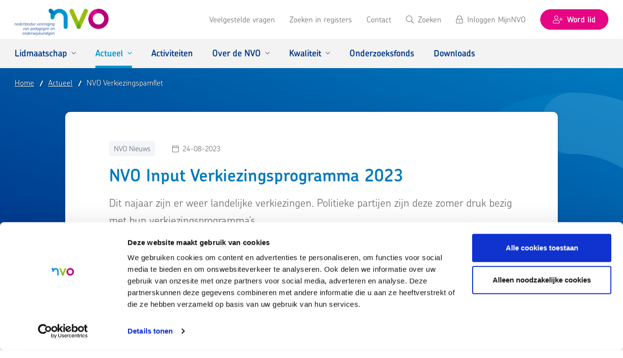

--- FILE ---
content_type: text/html; charset=utf-8
request_url: https://www.nvo.nl/actueel/nvo-verkiezingspamflet
body_size: 66965
content:
<!doctype html>
<html data-n-head-ssr lang="nl" data-n-head="%7B%22lang%22:%7B%22ssr%22:%22nl%22%7D%7D">
  <head >
    <title>Verkiezingsinput gehandicaptenzorg: betekenisvol leven, gewoon meedoen en passende zorg</title><meta data-n-head="ssr" charset="utf-8"><meta data-n-head="ssr" name="viewport" content="width=device-width, initial-scale=1"><meta data-n-head="ssr" data-hid="charset" charset="utf-8"><meta data-n-head="ssr" data-hid="mobile-web-app-capable" name="mobile-web-app-capable" content="yes"><meta data-n-head="ssr" data-hid="apple-mobile-web-app-title" name="apple-mobile-web-app-title" content="NVO"><meta data-n-head="ssr" data-hid="theme-color" name="theme-color" content="#0079BE"><meta data-n-head="ssr" data-hid="og:type" name="og:type" property="og:type" content="website"><meta data-n-head="ssr" data-hid="og:title" name="og:title" property="og:title" content="NVO"><meta data-n-head="ssr" data-hid="og:site_name" name="og:site_name" property="og:site_name" content="NVO"><meta data-n-head="ssr" data-hid="og:description" name="og:description" property="og:description" content="NVO Website (web-app)"><meta data-n-head="ssr" data-hid="description" name="description" content=""><meta data-n-head="ssr" data-hid="keywords" name="keywords" content=""><link data-n-head="ssr" rel="icon" type="image/x-icon" href="/favicon.ico"><link data-n-head="ssr" rel="shortcut icon" href="/_nuxt/icons/icon_64x64.8a6c09.png"><link data-n-head="ssr" rel="apple-touch-icon" href="/_nuxt/icons/icon_512x512.8a6c09.png" sizes="512x512"><link data-n-head="ssr" rel="manifest" href="/_nuxt/manifest.f3e55518.json" data-hid="manifest"><link data-n-head="ssr" rel="canonical" href="https://www.nvo.nl/actueel/nvo-verkiezingspamflet"><script data-n-head="ssr" data-hid="gtm-script" data-cookieconsent="ignore">if(!window._gtm_init){window._gtm_init=1;(function (w,n,d,m,e,p){w[d]=(w[d]==1||n[d]=='yes'||n[d]==1||n[m]==1||(w[e]&&w[e][p]&&w[e][p]()))?1:0})(window,navigator,'doNotTrack','msDoNotTrack','external','msTrackingProtectionEnabled');(function(w,d,s,l,x,y){w[x]={};w._gtm_inject=function(i){if(w.doNotTrack||w[x][i])return;w[x][i]=1;w[l]=w[l]||[];w[l].push({'gtm.start':new Date().getTime(),event:'gtm.js'});var f=d.getElementsByTagName(s)[0],j=d.createElement(s);j.async=true;j.src='https://www.googletagmanager.com/gtm.js?id='+i;f.parentNode.insertBefore(j,f);};w[y]('GTM-NB9R6FP')})(window,document,'script','dataLayer','_gtm_ids','_gtm_inject')}</script><script data-n-head="ssr" src="https://consent.cookiebot.com/uc.js" async data-cbid="f9663e80-da79-4531-bed5-0d4c94c26107" id="Cookiebot"></script><script data-n-head="ssr" data-hid="nuxt-jsonld--3165dd81" type="application/ld+json">
{
  "@context": "http://schema.org",
  "@type": "Organization",
  "name": "NVO, Nederlandse Vereniging Van Pedagogen en Onderwijskundigen",
  "url": "https://nvo-1900724.frontislab.nl/",
  "logo": "https://nvo-1900724.frontislab.nl//logo.png",
  "address": {
    "@type": "PostalAddress",
    "addressLocality": "Utrecht, Nederland",
    "postalCode": "3527 GV",
    "streetAddress": "Churchilllaan 11"
  },
  "email": "info@nvo.nl",
  "telephone": "(030) 232 24 07",
  "sameAs": [
    "https://www.instagram.com/nvo_nederland/",
    "https://www.linkedin.com/company/nederlandse-vereniging-van-pedagogen-en-onderwijskundigen-nvo"
  ],
  "potentialAction": {
    "@type": "SearchAction",
    "target": "https://nvo-1900724.frontislab.nl//zoeken?phrase={searchTerm}",
    "query-input": "required name=searchTerm"
  }
}
</script><link rel="preload" href="/_nuxt/5d845d6.js" as="script"><link rel="preload" href="/_nuxt/70e621b.js" as="script"><link rel="preload" href="/_nuxt/b647094.js" as="script"><link rel="preload" href="/_nuxt/15400a7.js" as="script"><link rel="preload" href="/_nuxt/baf7e4e.js" as="script"><link rel="preload" href="/_nuxt/58d8346.js" as="script"><style data-vue-ssr-id="5764bbd8:0 43cd68d9:0 43cd68d9:1 4bfce52a:0 f7e502dc:0 64031d02:0 4446006b:0 11ea8610:0 25601d93:0 a73cc80a:0 4b91f244:0 329bebec:0 671bfa89:0 5e0a13b2:0 2af292b4:0 2e1cde29:0 16a12e27:0 0d6fd788:0 3351da3b:0 bc2855b4:0 5b4bc4dd:0 988da72c:0 86ee4e22:0 6eaaf171:0 dc716090:0 65e59420:0 043ef3fa:0 b93e96e2:0 70fd6935:0 6bb081d0:0 14c90c6a:0">.svg-inline--fa,svg:not(:root).svg-inline--fa{overflow:visible}.svg-inline--fa{display:inline-block;font-size:inherit;height:1em;vertical-align:-.125em}.svg-inline--fa.fa-lg{vertical-align:-.225em}.svg-inline--fa.fa-w-1{width:.0625em}.svg-inline--fa.fa-w-2{width:.125em}.svg-inline--fa.fa-w-3{width:.1875em}.svg-inline--fa.fa-w-4{width:.25em}.svg-inline--fa.fa-w-5{width:.3125em}.svg-inline--fa.fa-w-6{width:.375em}.svg-inline--fa.fa-w-7{width:.4375em}.svg-inline--fa.fa-w-8{width:.5em}.svg-inline--fa.fa-w-9{width:.5625em}.svg-inline--fa.fa-w-10{width:.625em}.svg-inline--fa.fa-w-11{width:.6875em}.svg-inline--fa.fa-w-12{width:.75em}.svg-inline--fa.fa-w-13{width:.8125em}.svg-inline--fa.fa-w-14{width:.875em}.svg-inline--fa.fa-w-15{width:.9375em}.svg-inline--fa.fa-w-16{width:1em}.svg-inline--fa.fa-w-17{width:1.0625em}.svg-inline--fa.fa-w-18{width:1.125em}.svg-inline--fa.fa-w-19{width:1.1875em}.svg-inline--fa.fa-w-20{width:1.25em}.svg-inline--fa.fa-pull-left{margin-right:.3em;width:auto}.svg-inline--fa.fa-pull-right{margin-left:.3em;width:auto}.svg-inline--fa.fa-border{height:1.5em}.svg-inline--fa.fa-li{width:2em}.svg-inline--fa.fa-fw{width:1.25em}.fa-layers svg.svg-inline--fa{bottom:0;left:0;margin:auto;position:absolute;right:0;top:0}.fa-layers{display:inline-block;height:1em;position:relative;text-align:center;vertical-align:-.125em;width:1em}.fa-layers svg.svg-inline--fa{transform-origin:center center}.fa-layers-counter,.fa-layers-text{display:inline-block;position:absolute;text-align:center}.fa-layers-text{left:50%;top:50%;transform:translate(-50%,-50%);transform-origin:center center}.fa-layers-counter{background-color:#ff253a;border-radius:1em;box-sizing:border-box;color:#fff;height:1.5em;line-height:1;max-width:5em;min-width:1.5em;overflow:hidden;padding:.25em;right:0;text-overflow:ellipsis;top:0;transform:scale(.25);transform-origin:top right}.fa-layers-bottom-right{bottom:0;right:0;top:auto;transform:scale(.25);transform-origin:bottom right}.fa-layers-bottom-left{bottom:0;left:0;right:auto;top:auto;transform:scale(.25);transform-origin:bottom left}.fa-layers-top-right{right:0;top:0;transform:scale(.25);transform-origin:top right}.fa-layers-top-left{left:0;right:auto;top:0;transform:scale(.25);transform-origin:top left}.fa-lg{font-size:1.33333em;line-height:.75em;vertical-align:-.0667em}.fa-xs{font-size:.75em}.fa-sm{font-size:.875em}.fa-1x{font-size:1em}.fa-2x{font-size:2em}.fa-3x{font-size:3em}.fa-4x{font-size:4em}.fa-5x{font-size:5em}.fa-6x{font-size:6em}.fa-7x{font-size:7em}.fa-8x{font-size:8em}.fa-9x{font-size:9em}.fa-10x{font-size:10em}.fa-fw{text-align:center;width:1.25em}.fa-ul{list-style-type:none;margin-left:2.5em;padding-left:0}.fa-ul>li{position:relative}.fa-li{left:-2em;position:absolute;text-align:center;width:2em;line-height:inherit}.fa-border{border:.08em solid #eee;border-radius:.1em;padding:.2em .25em .15em}.fa-pull-left{float:left}.fa-pull-right{float:right}.fa.fa-pull-left,.fab.fa-pull-left,.fal.fa-pull-left,.far.fa-pull-left,.fas.fa-pull-left{margin-right:.3em}.fa.fa-pull-right,.fab.fa-pull-right,.fal.fa-pull-right,.far.fa-pull-right,.fas.fa-pull-right{margin-left:.3em}.fa-spin{-webkit-animation:fa-spin 2s linear infinite;animation:fa-spin 2s linear infinite}.fa-pulse{-webkit-animation:fa-spin 1s steps(8) infinite;animation:fa-spin 1s steps(8) infinite}@-webkit-keyframes fa-spin{0%{transform:rotate(0deg)}to{transform:rotate(1turn)}}@keyframes fa-spin{0%{transform:rotate(0deg)}to{transform:rotate(1turn)}}.fa-rotate-90{-ms-filter:"progid:DXImageTransform.Microsoft.BasicImage(rotation=1)";transform:rotate(90deg)}.fa-rotate-180{-ms-filter:"progid:DXImageTransform.Microsoft.BasicImage(rotation=2)";transform:rotate(180deg)}.fa-rotate-270{-ms-filter:"progid:DXImageTransform.Microsoft.BasicImage(rotation=3)";transform:rotate(270deg)}.fa-flip-horizontal{-ms-filter:"progid:DXImageTransform.Microsoft.BasicImage(rotation=0, mirror=1)";transform:scaleX(-1)}.fa-flip-vertical{transform:scaleY(-1)}.fa-flip-both,.fa-flip-horizontal.fa-flip-vertical,.fa-flip-vertical{-ms-filter:"progid:DXImageTransform.Microsoft.BasicImage(rotation=2, mirror=1)"}.fa-flip-both,.fa-flip-horizontal.fa-flip-vertical{transform:scale(-1)}:root .fa-flip-both,:root .fa-flip-horizontal,:root .fa-flip-vertical,:root .fa-rotate-90,:root .fa-rotate-180,:root .fa-rotate-270{filter:none}.fa-stack{display:inline-block;height:2em;position:relative;width:2.5em}.fa-stack-1x,.fa-stack-2x{bottom:0;left:0;margin:auto;position:absolute;right:0;top:0}.svg-inline--fa.fa-stack-1x{height:1em;width:1.25em}.svg-inline--fa.fa-stack-2x{height:2em;width:2.5em}.fa-inverse{color:#fff}.sr-only{border:0;clip:rect(0,0,0,0);height:1px;margin:-1px;overflow:hidden;padding:0;position:absolute;width:1px}.sr-only-focusable:active,.sr-only-focusable:focus{clip:auto;height:auto;margin:0;overflow:visible;position:static;width:auto}.svg-inline--fa .fa-primary{fill:currentColor;fill:var(--fa-primary-color,currentColor);opacity:1;opacity:var(--fa-primary-opacity,1)}.svg-inline--fa .fa-secondary{fill:currentColor;fill:var(--fa-secondary-color,currentColor)}.svg-inline--fa .fa-secondary,.svg-inline--fa.fa-swap-opacity .fa-primary{opacity:.4;opacity:var(--fa-secondary-opacity,.4)}.svg-inline--fa.fa-swap-opacity .fa-secondary{opacity:1;opacity:var(--fa-primary-opacity,1)}.svg-inline--fa mask .fa-primary,.svg-inline--fa mask .fa-secondary{fill:#000}.fad.fa-inverse{color:#fff}
@import url(https://p.typekit.net/p.css?s=1&k=ceo7ipu&ht=tk&f=36226.36228.36229.36233&a=2194003&app=typekit&e=css);
*,:after,:before{box-sizing:border-box}html{font-family:sans-serif;line-height:1.15;-webkit-text-size-adjust:100%;-webkit-tap-highlight-color:rgba(0,0,0,0)}article,aside,figcaption,figure,footer,header,hgroup,main,nav,section{display:block}body{margin:0;font-weight:400;line-height:1.6875;color:#6e6e6e;text-align:left;background-color:#fff}[tabindex="-1"]:focus:not(.focus-visible),[tabindex="-1"]:focus:not(:focus-visible){outline:0!important}hr{box-sizing:content-box;height:0;overflow:visible}h1,h2,h3,h4,h5,h6{margin-top:0;margin-bottom:.5rem}p{margin-top:0;margin-bottom:1rem}abbr[data-original-title],abbr[title]{text-decoration:underline;-webkit-text-decoration:underline dotted;text-decoration:underline dotted;cursor:help;border-bottom:0;-webkit-text-decoration-skip-ink:none;text-decoration-skip-ink:none}address{font-style:normal;line-height:inherit}address,dl,ol,ul{margin-bottom:1rem}dl,ol,ul{margin-top:0}ol ol,ol ul,ul ol,ul ul{margin-bottom:0}dt{font-weight:700}dd{margin-bottom:.5rem;margin-left:0}blockquote{margin:0 0 1rem}b,strong{font-weight:bolder}small{font-size:80%}sub,sup{position:relative;font-size:75%;line-height:0;vertical-align:baseline}sub{bottom:-.25em}sup{top:-.5em}a{color:#007bff;text-decoration:none;background-color:transparent}a:hover{color:#0056b3;text-decoration:underline}a:not([href]):not([class]),a:not([href]):not([class]):hover{color:inherit;text-decoration:none}code,kbd,pre,samp{font-family:chevin-pro,sans-serif;font-size:1em}pre{margin-top:0;margin-bottom:1rem;overflow:auto;-ms-overflow-style:scrollbar}figure{margin:0 0 1rem}img{border-style:none}img,svg{vertical-align:middle}svg{overflow:hidden}table{border-collapse:collapse}caption{padding-top:.75rem;padding-bottom:.75rem;color:#6c757d;text-align:left;caption-side:bottom}th{text-align:inherit;text-align:-webkit-match-parent}label{display:inline-block;margin-bottom:.5rem}button{border-radius:0}button:focus{outline:1px dotted;outline:5px auto -webkit-focus-ring-color}button,input,optgroup,select,textarea{margin:0;font-family:inherit;font-size:inherit;line-height:inherit}button,input{overflow:visible}button,select{text-transform:none}[role=button]{cursor:pointer}select{word-wrap:normal}[type=button],[type=reset],[type=submit],button{-webkit-appearance:button}[type=button]:not(:disabled),[type=reset]:not(:disabled),[type=submit]:not(:disabled),button:not(:disabled){cursor:pointer}[type=button]::-moz-focus-inner,[type=reset]::-moz-focus-inner,[type=submit]::-moz-focus-inner,button::-moz-focus-inner{padding:0;border-style:none}input[type=checkbox],input[type=radio]{box-sizing:border-box;padding:0}textarea{overflow:auto;resize:vertical}fieldset{min-width:0;padding:0;margin:0;border:0}legend{display:block;width:100%;max-width:100%;padding:0;margin-bottom:.5rem;font-size:1.5rem;line-height:inherit;color:inherit;white-space:normal}progress{vertical-align:baseline}[type=number]::-webkit-inner-spin-button,[type=number]::-webkit-outer-spin-button{height:auto}[type=search]{outline-offset:-2px;-webkit-appearance:none}[type=search]::-webkit-search-decoration{-webkit-appearance:none}::-webkit-file-upload-button{font:inherit;-webkit-appearance:button}output{display:inline-block}summary{display:list-item;cursor:pointer}template{display:none}[hidden]{display:none!important}.h1,.h2,.h3,.h4,.h5,.h6,h1,h2,h3,h4,h5,h6{margin-bottom:.5rem;font-weight:500;line-height:1.2}.h1,h1{font-size:2.5rem}.h2,h2{font-size:2rem}.h3,h3{font-size:1.75rem}.h4,h4{font-size:1.5rem}.h5,h5{font-size:1.25rem}.h6,h6{font-size:1rem}.lead{font-size:1.25rem;font-weight:300}.display-1{font-size:6rem}.display-1,.display-2{font-weight:300;line-height:1.2}.display-2{font-size:5.5rem}.display-3{font-size:4.5rem}.display-3,.display-4{font-weight:300;line-height:1.2}.display-4{font-size:3.5rem}hr{margin-top:1rem;margin-bottom:1rem;border:0;border-top:1px solid rgba(0,0,0,.1)}.small,small{font-size:80%;font-weight:400}.mark,mark{padding:.2em;background-color:#fcf8e3}.list-inline,.list-unstyled{padding-left:0;list-style:none}.list-inline-item{display:inline-block}.list-inline-item:not(:last-child){margin-right:.5rem}.initialism{font-size:90%;text-transform:uppercase}.blockquote{margin-bottom:1rem;font-size:1.25rem}.blockquote-footer{display:block;font-size:80%;color:#6c757d}.blockquote-footer:before{content:"\2014\00A0"}.img-fluid,.img-thumbnail{max-width:100%;height:auto}.img-thumbnail{padding:.25rem;background-color:#fff;border:1px solid #dee2e6;border-radius:.25rem}.figure{display:inline-block}.figure-img{margin-bottom:.5rem;line-height:1}.figure-caption{font-size:90%;color:#6c757d}:root{--blue:#007bff;--indigo:#6610f2;--purple:#6f42c1;--pink:#e83e8c;--red:#dc3545;--orange:#fd7e14;--yellow:#ffc107;--green:#28a745;--teal:#20c997;--cyan:#17a2b8;--white:#fff;--gray:#6c757d;--gray-dark:#343a40;--primary:#007bff;--secondary:#6c757d;--success:#28a745;--info:#17a2b8;--warning:#ffc107;--danger:#dc3545;--light:#f8f9fa;--dark:#343a40;--breakpoint-xs:0;--breakpoint-sm:576px;--breakpoint-md:768px;--breakpoint-lg:1020px;--breakpoint-xl:1200px;--breakpoint-xxl:1400px;--font-family-sans-serif:chevin-pro,sans-serif;--font-family-monospace:chevin-pro,sans-serif}code{font-size:87.5%;color:#e83e8c;word-wrap:break-word}a>code{color:inherit}kbd{padding:.2rem .4rem;font-size:87.5%;color:#fff;background-color:#212529;border-radius:.2rem}kbd kbd{padding:0;font-size:100%;font-weight:700}pre{display:block;font-size:87.5%;color:#212529}pre code{font-size:inherit;color:inherit;word-break:normal}.pre-scrollable{max-height:340px;overflow-y:scroll}.container,.container-fluid,.container-lg,.container-md,.container-sm,.container-xl{width:100%;padding-right:15px;padding-left:15px;margin-right:auto;margin-left:auto}@media (min-width:576px){.container,.container-sm{max-width:540px}}@media (min-width:768px){.container,.container-md,.container-sm{max-width:720px}}@media (min-width:1020px){.container,.container-lg,.container-md,.container-sm{max-width:960px}}@media (min-width:1200px){.container,.container-lg,.container-md,.container-sm,.container-xl{max-width:1140px}}.row{display:flex;flex-wrap:wrap;margin-right:-15px;margin-left:-15px}.no-gutters{margin-right:0;margin-left:0}.no-gutters>.col,.no-gutters>[class*=col-]{padding-right:0;padding-left:0}.col,.col-1,.col-2,.col-3,.col-4,.col-5,.col-6,.col-7,.col-8,.col-9,.col-10,.col-11,.col-12,.col-auto,.col-lg,.col-lg-1,.col-lg-2,.col-lg-3,.col-lg-4,.col-lg-5,.col-lg-6,.col-lg-7,.col-lg-8,.col-lg-9,.col-lg-10,.col-lg-11,.col-lg-12,.col-lg-auto,.col-md,.col-md-1,.col-md-2,.col-md-3,.col-md-4,.col-md-5,.col-md-6,.col-md-7,.col-md-8,.col-md-9,.col-md-10,.col-md-11,.col-md-12,.col-md-auto,.col-sm,.col-sm-1,.col-sm-2,.col-sm-3,.col-sm-4,.col-sm-5,.col-sm-6,.col-sm-7,.col-sm-8,.col-sm-9,.col-sm-10,.col-sm-11,.col-sm-12,.col-sm-auto,.col-xl,.col-xl-1,.col-xl-2,.col-xl-3,.col-xl-4,.col-xl-5,.col-xl-6,.col-xl-7,.col-xl-8,.col-xl-9,.col-xl-10,.col-xl-11,.col-xl-12,.col-xl-auto,.col-xxl,.col-xxl-1,.col-xxl-2,.col-xxl-3,.col-xxl-4,.col-xxl-5,.col-xxl-6,.col-xxl-7,.col-xxl-8,.col-xxl-9,.col-xxl-10,.col-xxl-11,.col-xxl-12,.col-xxl-auto{position:relative;width:100%;padding-right:15px;padding-left:15px}.col{flex-basis:0;flex-grow:1;max-width:100%}.row-cols-1>*{flex:0 0 100%;max-width:100%}.row-cols-2>*{flex:0 0 50%;max-width:50%}.row-cols-3>*{flex:0 0 33.33333%;max-width:33.33333%}.row-cols-4>*{flex:0 0 25%;max-width:25%}.row-cols-5>*{flex:0 0 20%;max-width:20%}.row-cols-6>*{flex:0 0 16.66667%;max-width:16.66667%}.col-auto{flex:0 0 auto;width:auto;max-width:100%}.col-1{flex:0 0 8.33333%;max-width:8.33333%}.col-2{flex:0 0 16.66667%;max-width:16.66667%}.col-3{flex:0 0 25%;max-width:25%}.col-4{flex:0 0 33.33333%;max-width:33.33333%}.col-5{flex:0 0 41.66667%;max-width:41.66667%}.col-6{flex:0 0 50%;max-width:50%}.col-7{flex:0 0 58.33333%;max-width:58.33333%}.col-8{flex:0 0 66.66667%;max-width:66.66667%}.col-9{flex:0 0 75%;max-width:75%}.col-10{flex:0 0 83.33333%;max-width:83.33333%}.col-11{flex:0 0 91.66667%;max-width:91.66667%}.col-12{flex:0 0 100%;max-width:100%}.order-first{order:-1}.order-last{order:13}.order-0{order:0}.order-1{order:1}.order-2{order:2}.order-3{order:3}.order-4{order:4}.order-5{order:5}.order-6{order:6}.order-7{order:7}.order-8{order:8}.order-9{order:9}.order-10{order:10}.order-11{order:11}.order-12{order:12}.offset-1{margin-left:8.33333%}.offset-2{margin-left:16.66667%}.offset-3{margin-left:25%}.offset-4{margin-left:33.33333%}.offset-5{margin-left:41.66667%}.offset-6{margin-left:50%}.offset-7{margin-left:58.33333%}.offset-8{margin-left:66.66667%}.offset-9{margin-left:75%}.offset-10{margin-left:83.33333%}.offset-11{margin-left:91.66667%}@media (min-width:576px){.col-sm{flex-basis:0;flex-grow:1;max-width:100%}.row-cols-sm-1>*{flex:0 0 100%;max-width:100%}.row-cols-sm-2>*{flex:0 0 50%;max-width:50%}.row-cols-sm-3>*{flex:0 0 33.33333%;max-width:33.33333%}.row-cols-sm-4>*{flex:0 0 25%;max-width:25%}.row-cols-sm-5>*{flex:0 0 20%;max-width:20%}.row-cols-sm-6>*{flex:0 0 16.66667%;max-width:16.66667%}.col-sm-auto{flex:0 0 auto;width:auto;max-width:100%}.col-sm-1{flex:0 0 8.33333%;max-width:8.33333%}.col-sm-2{flex:0 0 16.66667%;max-width:16.66667%}.col-sm-3{flex:0 0 25%;max-width:25%}.col-sm-4{flex:0 0 33.33333%;max-width:33.33333%}.col-sm-5{flex:0 0 41.66667%;max-width:41.66667%}.col-sm-6{flex:0 0 50%;max-width:50%}.col-sm-7{flex:0 0 58.33333%;max-width:58.33333%}.col-sm-8{flex:0 0 66.66667%;max-width:66.66667%}.col-sm-9{flex:0 0 75%;max-width:75%}.col-sm-10{flex:0 0 83.33333%;max-width:83.33333%}.col-sm-11{flex:0 0 91.66667%;max-width:91.66667%}.col-sm-12{flex:0 0 100%;max-width:100%}.order-sm-first{order:-1}.order-sm-last{order:13}.order-sm-0{order:0}.order-sm-1{order:1}.order-sm-2{order:2}.order-sm-3{order:3}.order-sm-4{order:4}.order-sm-5{order:5}.order-sm-6{order:6}.order-sm-7{order:7}.order-sm-8{order:8}.order-sm-9{order:9}.order-sm-10{order:10}.order-sm-11{order:11}.order-sm-12{order:12}.offset-sm-0{margin-left:0}.offset-sm-1{margin-left:8.33333%}.offset-sm-2{margin-left:16.66667%}.offset-sm-3{margin-left:25%}.offset-sm-4{margin-left:33.33333%}.offset-sm-5{margin-left:41.66667%}.offset-sm-6{margin-left:50%}.offset-sm-7{margin-left:58.33333%}.offset-sm-8{margin-left:66.66667%}.offset-sm-9{margin-left:75%}.offset-sm-10{margin-left:83.33333%}.offset-sm-11{margin-left:91.66667%}}@media (min-width:768px){.col-md{flex-basis:0;flex-grow:1;max-width:100%}.row-cols-md-1>*{flex:0 0 100%;max-width:100%}.row-cols-md-2>*{flex:0 0 50%;max-width:50%}.row-cols-md-3>*{flex:0 0 33.33333%;max-width:33.33333%}.row-cols-md-4>*{flex:0 0 25%;max-width:25%}.row-cols-md-5>*{flex:0 0 20%;max-width:20%}.row-cols-md-6>*{flex:0 0 16.66667%;max-width:16.66667%}.col-md-auto{flex:0 0 auto;width:auto;max-width:100%}.col-md-1{flex:0 0 8.33333%;max-width:8.33333%}.col-md-2{flex:0 0 16.66667%;max-width:16.66667%}.col-md-3{flex:0 0 25%;max-width:25%}.col-md-4{flex:0 0 33.33333%;max-width:33.33333%}.col-md-5{flex:0 0 41.66667%;max-width:41.66667%}.col-md-6{flex:0 0 50%;max-width:50%}.col-md-7{flex:0 0 58.33333%;max-width:58.33333%}.col-md-8{flex:0 0 66.66667%;max-width:66.66667%}.col-md-9{flex:0 0 75%;max-width:75%}.col-md-10{flex:0 0 83.33333%;max-width:83.33333%}.col-md-11{flex:0 0 91.66667%;max-width:91.66667%}.col-md-12{flex:0 0 100%;max-width:100%}.order-md-first{order:-1}.order-md-last{order:13}.order-md-0{order:0}.order-md-1{order:1}.order-md-2{order:2}.order-md-3{order:3}.order-md-4{order:4}.order-md-5{order:5}.order-md-6{order:6}.order-md-7{order:7}.order-md-8{order:8}.order-md-9{order:9}.order-md-10{order:10}.order-md-11{order:11}.order-md-12{order:12}.offset-md-0{margin-left:0}.offset-md-1{margin-left:8.33333%}.offset-md-2{margin-left:16.66667%}.offset-md-3{margin-left:25%}.offset-md-4{margin-left:33.33333%}.offset-md-5{margin-left:41.66667%}.offset-md-6{margin-left:50%}.offset-md-7{margin-left:58.33333%}.offset-md-8{margin-left:66.66667%}.offset-md-9{margin-left:75%}.offset-md-10{margin-left:83.33333%}.offset-md-11{margin-left:91.66667%}}@media (min-width:1020px){.col-lg{flex-basis:0;flex-grow:1;max-width:100%}.row-cols-lg-1>*{flex:0 0 100%;max-width:100%}.row-cols-lg-2>*{flex:0 0 50%;max-width:50%}.row-cols-lg-3>*{flex:0 0 33.33333%;max-width:33.33333%}.row-cols-lg-4>*{flex:0 0 25%;max-width:25%}.row-cols-lg-5>*{flex:0 0 20%;max-width:20%}.row-cols-lg-6>*{flex:0 0 16.66667%;max-width:16.66667%}.col-lg-auto{flex:0 0 auto;width:auto;max-width:100%}.col-lg-1{flex:0 0 8.33333%;max-width:8.33333%}.col-lg-2{flex:0 0 16.66667%;max-width:16.66667%}.col-lg-3{flex:0 0 25%;max-width:25%}.col-lg-4{flex:0 0 33.33333%;max-width:33.33333%}.col-lg-5{flex:0 0 41.66667%;max-width:41.66667%}.col-lg-6{flex:0 0 50%;max-width:50%}.col-lg-7{flex:0 0 58.33333%;max-width:58.33333%}.col-lg-8{flex:0 0 66.66667%;max-width:66.66667%}.col-lg-9{flex:0 0 75%;max-width:75%}.col-lg-10{flex:0 0 83.33333%;max-width:83.33333%}.col-lg-11{flex:0 0 91.66667%;max-width:91.66667%}.col-lg-12{flex:0 0 100%;max-width:100%}.order-lg-first{order:-1}.order-lg-last{order:13}.order-lg-0{order:0}.order-lg-1{order:1}.order-lg-2{order:2}.order-lg-3{order:3}.order-lg-4{order:4}.order-lg-5{order:5}.order-lg-6{order:6}.order-lg-7{order:7}.order-lg-8{order:8}.order-lg-9{order:9}.order-lg-10{order:10}.order-lg-11{order:11}.order-lg-12{order:12}.offset-lg-0{margin-left:0}.offset-lg-1{margin-left:8.33333%}.offset-lg-2{margin-left:16.66667%}.offset-lg-3{margin-left:25%}.offset-lg-4{margin-left:33.33333%}.offset-lg-5{margin-left:41.66667%}.offset-lg-6{margin-left:50%}.offset-lg-7{margin-left:58.33333%}.offset-lg-8{margin-left:66.66667%}.offset-lg-9{margin-left:75%}.offset-lg-10{margin-left:83.33333%}.offset-lg-11{margin-left:91.66667%}}@media (min-width:1200px){.col-xl{flex-basis:0;flex-grow:1;max-width:100%}.row-cols-xl-1>*{flex:0 0 100%;max-width:100%}.row-cols-xl-2>*{flex:0 0 50%;max-width:50%}.row-cols-xl-3>*{flex:0 0 33.33333%;max-width:33.33333%}.row-cols-xl-4>*{flex:0 0 25%;max-width:25%}.row-cols-xl-5>*{flex:0 0 20%;max-width:20%}.row-cols-xl-6>*{flex:0 0 16.66667%;max-width:16.66667%}.col-xl-auto{flex:0 0 auto;width:auto;max-width:100%}.col-xl-1{flex:0 0 8.33333%;max-width:8.33333%}.col-xl-2{flex:0 0 16.66667%;max-width:16.66667%}.col-xl-3{flex:0 0 25%;max-width:25%}.col-xl-4{flex:0 0 33.33333%;max-width:33.33333%}.col-xl-5{flex:0 0 41.66667%;max-width:41.66667%}.col-xl-6{flex:0 0 50%;max-width:50%}.col-xl-7{flex:0 0 58.33333%;max-width:58.33333%}.col-xl-8{flex:0 0 66.66667%;max-width:66.66667%}.col-xl-9{flex:0 0 75%;max-width:75%}.col-xl-10{flex:0 0 83.33333%;max-width:83.33333%}.col-xl-11{flex:0 0 91.66667%;max-width:91.66667%}.col-xl-12{flex:0 0 100%;max-width:100%}.order-xl-first{order:-1}.order-xl-last{order:13}.order-xl-0{order:0}.order-xl-1{order:1}.order-xl-2{order:2}.order-xl-3{order:3}.order-xl-4{order:4}.order-xl-5{order:5}.order-xl-6{order:6}.order-xl-7{order:7}.order-xl-8{order:8}.order-xl-9{order:9}.order-xl-10{order:10}.order-xl-11{order:11}.order-xl-12{order:12}.offset-xl-0{margin-left:0}.offset-xl-1{margin-left:8.33333%}.offset-xl-2{margin-left:16.66667%}.offset-xl-3{margin-left:25%}.offset-xl-4{margin-left:33.33333%}.offset-xl-5{margin-left:41.66667%}.offset-xl-6{margin-left:50%}.offset-xl-7{margin-left:58.33333%}.offset-xl-8{margin-left:66.66667%}.offset-xl-9{margin-left:75%}.offset-xl-10{margin-left:83.33333%}.offset-xl-11{margin-left:91.66667%}}@media (min-width:1400px){.col-xxl{flex-basis:0;flex-grow:1;max-width:100%}.row-cols-xxl-1>*{flex:0 0 100%;max-width:100%}.row-cols-xxl-2>*{flex:0 0 50%;max-width:50%}.row-cols-xxl-3>*{flex:0 0 33.33333%;max-width:33.33333%}.row-cols-xxl-4>*{flex:0 0 25%;max-width:25%}.row-cols-xxl-5>*{flex:0 0 20%;max-width:20%}.row-cols-xxl-6>*{flex:0 0 16.66667%;max-width:16.66667%}.col-xxl-auto{flex:0 0 auto;width:auto;max-width:100%}.col-xxl-1{flex:0 0 8.33333%;max-width:8.33333%}.col-xxl-2{flex:0 0 16.66667%;max-width:16.66667%}.col-xxl-3{flex:0 0 25%;max-width:25%}.col-xxl-4{flex:0 0 33.33333%;max-width:33.33333%}.col-xxl-5{flex:0 0 41.66667%;max-width:41.66667%}.col-xxl-6{flex:0 0 50%;max-width:50%}.col-xxl-7{flex:0 0 58.33333%;max-width:58.33333%}.col-xxl-8{flex:0 0 66.66667%;max-width:66.66667%}.col-xxl-9{flex:0 0 75%;max-width:75%}.col-xxl-10{flex:0 0 83.33333%;max-width:83.33333%}.col-xxl-11{flex:0 0 91.66667%;max-width:91.66667%}.col-xxl-12{flex:0 0 100%;max-width:100%}.order-xxl-first{order:-1}.order-xxl-last{order:13}.order-xxl-0{order:0}.order-xxl-1{order:1}.order-xxl-2{order:2}.order-xxl-3{order:3}.order-xxl-4{order:4}.order-xxl-5{order:5}.order-xxl-6{order:6}.order-xxl-7{order:7}.order-xxl-8{order:8}.order-xxl-9{order:9}.order-xxl-10{order:10}.order-xxl-11{order:11}.order-xxl-12{order:12}.offset-xxl-0{margin-left:0}.offset-xxl-1{margin-left:8.33333%}.offset-xxl-2{margin-left:16.66667%}.offset-xxl-3{margin-left:25%}.offset-xxl-4{margin-left:33.33333%}.offset-xxl-5{margin-left:41.66667%}.offset-xxl-6{margin-left:50%}.offset-xxl-7{margin-left:58.33333%}.offset-xxl-8{margin-left:66.66667%}.offset-xxl-9{margin-left:75%}.offset-xxl-10{margin-left:83.33333%}.offset-xxl-11{margin-left:91.66667%}}.table{width:100%;margin-bottom:1rem;color:#212529}.table td,.table th{padding:.75rem;vertical-align:top;border-top:1px solid #dee2e6}.table thead th{vertical-align:bottom;border-bottom:2px solid #dee2e6}.table tbody+tbody{border-top:2px solid #dee2e6}.table-sm td,.table-sm th{padding:.3rem}.table-bordered,.table-bordered td,.table-bordered th{border:1px solid #dee2e6}.table-bordered thead td,.table-bordered thead th{border-bottom-width:2px}.table-borderless tbody+tbody,.table-borderless td,.table-borderless th,.table-borderless thead th{border:0}.table-striped tbody tr:nth-of-type(odd){background-color:rgba(0,0,0,.05)}.table-hover tbody tr:hover{color:#212529;background-color:rgba(0,0,0,.075)}.table-primary,.table-primary>td,.table-primary>th{background-color:#b8daff}.table-primary tbody+tbody,.table-primary td,.table-primary th,.table-primary thead th{border-color:#7abaff}.table-hover .table-primary:hover,.table-hover .table-primary:hover>td,.table-hover .table-primary:hover>th{background-color:#9fcdff}.table-secondary,.table-secondary>td,.table-secondary>th{background-color:#d6d8db}.table-secondary tbody+tbody,.table-secondary td,.table-secondary th,.table-secondary thead th{border-color:#b3b7bb}.table-hover .table-secondary:hover,.table-hover .table-secondary:hover>td,.table-hover .table-secondary:hover>th{background-color:#c8cbcf}.table-success,.table-success>td,.table-success>th{background-color:#c3e6cb}.table-success tbody+tbody,.table-success td,.table-success th,.table-success thead th{border-color:#8fd19e}.table-hover .table-success:hover,.table-hover .table-success:hover>td,.table-hover .table-success:hover>th{background-color:#b1dfbb}.table-info,.table-info>td,.table-info>th{background-color:#bee5eb}.table-info tbody+tbody,.table-info td,.table-info th,.table-info thead th{border-color:#86cfda}.table-hover .table-info:hover,.table-hover .table-info:hover>td,.table-hover .table-info:hover>th{background-color:#abdde5}.table-warning,.table-warning>td,.table-warning>th{background-color:#ffeeba}.table-warning tbody+tbody,.table-warning td,.table-warning th,.table-warning thead th{border-color:#ffdf7e}.table-hover .table-warning:hover,.table-hover .table-warning:hover>td,.table-hover .table-warning:hover>th{background-color:#ffe8a1}.table-danger,.table-danger>td,.table-danger>th{background-color:#f5c6cb}.table-danger tbody+tbody,.table-danger td,.table-danger th,.table-danger thead th{border-color:#ed969e}.table-hover .table-danger:hover,.table-hover .table-danger:hover>td,.table-hover .table-danger:hover>th{background-color:#f1b0b7}.table-light,.table-light>td,.table-light>th{background-color:#fdfdfe}.table-light tbody+tbody,.table-light td,.table-light th,.table-light thead th{border-color:#fbfcfc}.table-hover .table-light:hover,.table-hover .table-light:hover>td,.table-hover .table-light:hover>th{background-color:#ececf6}.table-dark,.table-dark>td,.table-dark>th{background-color:#c6c8ca}.table-dark tbody+tbody,.table-dark td,.table-dark th,.table-dark thead th{border-color:#95999c}.table-hover .table-dark:hover,.table-hover .table-dark:hover>td,.table-hover .table-dark:hover>th{background-color:#b9bbbe}.table-active,.table-active>td,.table-active>th,.table-hover .table-active:hover,.table-hover .table-active:hover>td,.table-hover .table-active:hover>th{background-color:rgba(0,0,0,.075)}.table .thead-dark th{color:#fff;background-color:#343a40;border-color:#454d55}.table .thead-light th{color:#495057;background-color:#e9ecef;border-color:#dee2e6}.table-dark{color:#fff;background-color:#343a40}.table-dark td,.table-dark th,.table-dark thead th{border-color:#454d55}.table-dark.table-bordered{border:0}.table-dark.table-striped tbody tr:nth-of-type(odd){background-color:hsla(0,0%,100%,.05)}.table-dark.table-hover tbody tr:hover{color:#fff;background-color:hsla(0,0%,100%,.075)}@media (max-width:575.98px){.table-responsive-sm{display:block;width:100%;overflow-x:auto;-webkit-overflow-scrolling:touch}.table-responsive-sm>.table-bordered{border:0}}@media (max-width:767.98px){.table-responsive-md{display:block;width:100%;overflow-x:auto;-webkit-overflow-scrolling:touch}.table-responsive-md>.table-bordered{border:0}}@media (max-width:1019.98px){.table-responsive-lg{display:block;width:100%;overflow-x:auto;-webkit-overflow-scrolling:touch}.table-responsive-lg>.table-bordered{border:0}}@media (max-width:1199.98px){.table-responsive-xl{display:block;width:100%;overflow-x:auto;-webkit-overflow-scrolling:touch}.table-responsive-xl>.table-bordered{border:0}}@media (max-width:1399.98px){.table-responsive-xxl{display:block;width:100%;overflow-x:auto;-webkit-overflow-scrolling:touch}.table-responsive-xxl>.table-bordered{border:0}}.table-responsive{display:block;width:100%;overflow-x:auto;-webkit-overflow-scrolling:touch}.table-responsive>.table-bordered{border:0}.form-control{display:block;width:100%;height:calc(1.5em + .75rem + 2px);padding:.375rem .75rem;font-size:1rem;font-weight:400;line-height:1.5;color:#495057;background-color:#fff;background-clip:padding-box;border:1px solid #ced4da;border-radius:.25rem;transition:border-color .15s ease-in-out,box-shadow .15s ease-in-out}@media (prefers-reduced-motion:reduce){.form-control{transition:none}}.form-control::-ms-expand{background-color:transparent;border:0}.form-control:-moz-focusring{color:transparent;text-shadow:0 0 0 #495057}.form-control:focus{color:#495057;background-color:#fff;border-color:#80bdff;outline:0;box-shadow:0 0 0 .2rem rgba(0,123,255,.25)}.form-control::-moz-placeholder{color:#6c757d;opacity:1}.form-control:-ms-input-placeholder{color:#6c757d;opacity:1}.form-control::-ms-input-placeholder{color:#6c757d;opacity:1}.form-control::placeholder{color:#6c757d;opacity:1}.form-control:disabled,.form-control[readonly]{background-color:#e9ecef;opacity:1}input[type=date].form-control,input[type=datetime-local].form-control,input[type=month].form-control,input[type=time].form-control{-webkit-appearance:none;-moz-appearance:none;appearance:none}select.form-control:focus::-ms-value{color:#495057;background-color:#fff}.form-control-file,.form-control-range{display:block;width:100%}.col-form-label{padding-top:calc(.375rem + 1px);padding-bottom:calc(.375rem + 1px);margin-bottom:0;font-size:inherit;line-height:1.5}.col-form-label-lg{padding-top:calc(.5rem + 1px);padding-bottom:calc(.5rem + 1px);font-size:1.25rem;line-height:1.5}.col-form-label-sm{padding-top:calc(.25rem + 1px);padding-bottom:calc(.25rem + 1px);font-size:.875rem;line-height:1.5}.form-control-plaintext{display:block;width:100%;padding:.375rem 0;margin-bottom:0;font-size:1rem;line-height:1.5;color:#212529;background-color:transparent;border:solid transparent;border-width:1px 0}.form-control-plaintext.form-control-lg,.form-control-plaintext.form-control-sm{padding-right:0;padding-left:0}.form-control-sm{height:calc(1.5em + .5rem + 2px);padding:.25rem .5rem;font-size:.875rem;line-height:1.5;border-radius:.2rem}.form-control-lg{height:calc(1.5em + 1rem + 2px);padding:.5rem 1rem;font-size:1.25rem;line-height:1.5;border-radius:.3rem}select.form-control[multiple],select.form-control[size],textarea.form-control{height:auto}.form-group{margin-bottom:1rem}.form-text{display:block;margin-top:.25rem}.form-row{display:flex;flex-wrap:wrap;margin-right:-5px;margin-left:-5px}.form-row>.col,.form-row>[class*=col-]{padding-right:5px;padding-left:5px}.form-check{position:relative;display:block;padding-left:1.25rem}.form-check-input{position:absolute;margin-top:.3rem;margin-left:-1.25rem}.form-check-input:disabled~.form-check-label,.form-check-input[disabled]~.form-check-label{color:#6c757d}.form-check-label{margin-bottom:0}.form-check-inline{display:inline-flex;align-items:center;padding-left:0;margin-right:.75rem}.form-check-inline .form-check-input{position:static;margin-top:0;margin-right:.3125rem;margin-left:0}.valid-feedback{display:none;width:100%;margin-top:.25rem;font-size:80%;color:#28a745}.valid-tooltip{position:absolute;top:100%;left:0;z-index:5;display:none;max-width:100%;padding:.25rem .5rem;margin-top:.1rem;font-size:.875rem;line-height:1.5;color:#fff;background-color:rgba(40,167,69,.9);border-radius:.25rem}.is-valid~.valid-feedback,.is-valid~.valid-tooltip,.was-validated :valid~.valid-feedback,.was-validated :valid~.valid-tooltip{display:block}.form-control.is-valid,.was-validated .form-control:valid{border-color:#28a745;padding-right:calc(1.5em + .75rem);background-image:url("data:image/svg+xml;charset=utf-8,%3Csvg xmlns='http://www.w3.org/2000/svg' width='8' height='8'%3E%3Cpath fill='%2328a745' d='M2.3 6.73L.6 4.53c-.4-1.04.46-1.4 1.1-.8l1.1 1.4 3.4-3.8c.6-.63 1.6-.27 1.2.7l-4 4.6c-.43.5-.8.4-1.1.1z'/%3E%3C/svg%3E");background-repeat:no-repeat;background-position:right calc(.375em + .1875rem) center;background-size:calc(.75em + .375rem) calc(.75em + .375rem)}.form-control.is-valid:focus,.was-validated .form-control:valid:focus{border-color:#28a745;box-shadow:0 0 0 .2rem rgba(40,167,69,.25)}.was-validated textarea.form-control:valid,textarea.form-control.is-valid{padding-right:calc(1.5em + .75rem);background-position:top calc(.375em + .1875rem) right calc(.375em + .1875rem)}.custom-select.is-valid,.was-validated .custom-select:valid{border-color:#28a745;padding-right:calc(.75em + 2.3125rem);background:url("data:image/svg+xml;charset=utf-8,%3Csvg xmlns='http://www.w3.org/2000/svg' width='4' height='5'%3E%3Cpath fill='%23343a40' d='M2 0L0 2h4zm0 5L0 3h4z'/%3E%3C/svg%3E") no-repeat right .75rem center/8px 10px,url("data:image/svg+xml;charset=utf-8,%3Csvg xmlns='http://www.w3.org/2000/svg' width='8' height='8'%3E%3Cpath fill='%2328a745' d='M2.3 6.73L.6 4.53c-.4-1.04.46-1.4 1.1-.8l1.1 1.4 3.4-3.8c.6-.63 1.6-.27 1.2.7l-4 4.6c-.43.5-.8.4-1.1.1z'/%3E%3C/svg%3E") #fff no-repeat center right 1.75rem/calc(.75em + .375rem) calc(.75em + .375rem)}.custom-select.is-valid:focus,.was-validated .custom-select:valid:focus{border-color:#28a745;box-shadow:0 0 0 .2rem rgba(40,167,69,.25)}.form-check-input.is-valid~.form-check-label,.was-validated .form-check-input:valid~.form-check-label{color:#28a745}.form-check-input.is-valid~.valid-feedback,.form-check-input.is-valid~.valid-tooltip,.was-validated .form-check-input:valid~.valid-feedback,.was-validated .form-check-input:valid~.valid-tooltip{display:block}.custom-control-input.is-valid~.custom-control-label,.was-validated .custom-control-input:valid~.custom-control-label{color:#28a745}.custom-control-input.is-valid~.custom-control-label:before,.was-validated .custom-control-input:valid~.custom-control-label:before{border-color:#28a745}.custom-control-input.is-valid:checked~.custom-control-label:before,.was-validated .custom-control-input:valid:checked~.custom-control-label:before{border-color:#34ce57;background-color:#34ce57}.custom-control-input.is-valid:focus~.custom-control-label:before,.was-validated .custom-control-input:valid:focus~.custom-control-label:before{box-shadow:0 0 0 .2rem rgba(40,167,69,.25)}.custom-control-input.is-valid:focus:not(:checked)~.custom-control-label:before,.custom-file-input.is-valid~.custom-file-label,.was-validated .custom-control-input:valid:focus:not(:checked)~.custom-control-label:before,.was-validated .custom-file-input:valid~.custom-file-label{border-color:#28a745}.custom-file-input.is-valid:focus~.custom-file-label,.was-validated .custom-file-input:valid:focus~.custom-file-label{border-color:#28a745;box-shadow:0 0 0 .2rem rgba(40,167,69,.25)}.invalid-feedback{display:none;width:100%;margin-top:.25rem;font-size:80%;color:#dc3545}.invalid-tooltip{position:absolute;top:100%;left:0;z-index:5;display:none;max-width:100%;padding:.25rem .5rem;margin-top:.1rem;font-size:.875rem;line-height:1.5;color:#fff;background-color:rgba(220,53,69,.9);border-radius:.25rem}.is-invalid~.invalid-feedback,.is-invalid~.invalid-tooltip,.was-validated :invalid~.invalid-feedback,.was-validated :invalid~.invalid-tooltip{display:block}.form-control.is-invalid,.was-validated .form-control:invalid{border-color:#dc3545;padding-right:calc(1.5em + .75rem);background-image:url("data:image/svg+xml;charset=utf-8,%3Csvg xmlns='http://www.w3.org/2000/svg' width='12' height='12' fill='none' stroke='%23dc3545'%3E%3Ccircle cx='6' cy='6' r='4.5'/%3E%3Cpath stroke-linejoin='round' d='M5.8 3.6h.4L6 6.5z'/%3E%3Ccircle cx='6' cy='8.2' r='.6' fill='%23dc3545' stroke='none'/%3E%3C/svg%3E");background-repeat:no-repeat;background-position:right calc(.375em + .1875rem) center;background-size:calc(.75em + .375rem) calc(.75em + .375rem)}.form-control.is-invalid:focus,.was-validated .form-control:invalid:focus{border-color:#dc3545;box-shadow:0 0 0 .2rem rgba(220,53,69,.25)}.was-validated textarea.form-control:invalid,textarea.form-control.is-invalid{padding-right:calc(1.5em + .75rem);background-position:top calc(.375em + .1875rem) right calc(.375em + .1875rem)}.custom-select.is-invalid,.was-validated .custom-select:invalid{border-color:#dc3545;padding-right:calc(.75em + 2.3125rem);background:url("data:image/svg+xml;charset=utf-8,%3Csvg xmlns='http://www.w3.org/2000/svg' width='4' height='5'%3E%3Cpath fill='%23343a40' d='M2 0L0 2h4zm0 5L0 3h4z'/%3E%3C/svg%3E") no-repeat right .75rem center/8px 10px,url("data:image/svg+xml;charset=utf-8,%3Csvg xmlns='http://www.w3.org/2000/svg' width='12' height='12' fill='none' stroke='%23dc3545'%3E%3Ccircle cx='6' cy='6' r='4.5'/%3E%3Cpath stroke-linejoin='round' d='M5.8 3.6h.4L6 6.5z'/%3E%3Ccircle cx='6' cy='8.2' r='.6' fill='%23dc3545' stroke='none'/%3E%3C/svg%3E") #fff no-repeat center right 1.75rem/calc(.75em + .375rem) calc(.75em + .375rem)}.custom-select.is-invalid:focus,.was-validated .custom-select:invalid:focus{border-color:#dc3545;box-shadow:0 0 0 .2rem rgba(220,53,69,.25)}.form-check-input.is-invalid~.form-check-label,.was-validated .form-check-input:invalid~.form-check-label{color:#dc3545}.form-check-input.is-invalid~.invalid-feedback,.form-check-input.is-invalid~.invalid-tooltip,.was-validated .form-check-input:invalid~.invalid-feedback,.was-validated .form-check-input:invalid~.invalid-tooltip{display:block}.custom-control-input.is-invalid~.custom-control-label,.was-validated .custom-control-input:invalid~.custom-control-label{color:#dc3545}.custom-control-input.is-invalid~.custom-control-label:before,.was-validated .custom-control-input:invalid~.custom-control-label:before{border-color:#dc3545}.custom-control-input.is-invalid:checked~.custom-control-label:before,.was-validated .custom-control-input:invalid:checked~.custom-control-label:before{border-color:#e4606d;background-color:#e4606d}.custom-control-input.is-invalid:focus~.custom-control-label:before,.was-validated .custom-control-input:invalid:focus~.custom-control-label:before{box-shadow:0 0 0 .2rem rgba(220,53,69,.25)}.custom-control-input.is-invalid:focus:not(:checked)~.custom-control-label:before,.custom-file-input.is-invalid~.custom-file-label,.was-validated .custom-control-input:invalid:focus:not(:checked)~.custom-control-label:before,.was-validated .custom-file-input:invalid~.custom-file-label{border-color:#dc3545}.custom-file-input.is-invalid:focus~.custom-file-label,.was-validated .custom-file-input:invalid:focus~.custom-file-label{border-color:#dc3545;box-shadow:0 0 0 .2rem rgba(220,53,69,.25)}.form-inline{display:flex;flex-flow:row wrap;align-items:center}.form-inline .form-check{width:100%}@media (min-width:576px){.form-inline label{justify-content:center}.form-inline .form-group,.form-inline label{display:flex;align-items:center;margin-bottom:0}.form-inline .form-group{flex:0 0 auto;flex-flow:row wrap}.form-inline .form-control{display:inline-block;width:auto;vertical-align:middle}.form-inline .form-control-plaintext{display:inline-block}.form-inline .custom-select,.form-inline .input-group{width:auto}.form-inline .form-check{display:flex;align-items:center;justify-content:center;width:auto;padding-left:0}.form-inline .form-check-input{position:relative;flex-shrink:0;margin-top:0;margin-right:.25rem;margin-left:0}.form-inline .custom-control{align-items:center;justify-content:center}.form-inline .custom-control-label{margin-bottom:0}}.btn{display:inline-block;font-weight:400;color:#6e6e6e;text-align:center;vertical-align:middle;-webkit-user-select:none;-moz-user-select:none;-ms-user-select:none;user-select:none;background-color:transparent;border:1px solid transparent;padding:.375rem .75rem;font-size:1rem;line-height:1.5;border-radius:.25rem;transition:color .15s ease-in-out,background-color .15s ease-in-out,border-color .15s ease-in-out,box-shadow .15s ease-in-out}@media (prefers-reduced-motion:reduce){.btn{transition:none}}.btn:hover{color:#6e6e6e;text-decoration:none}.btn.focus,.btn:focus{outline:0;box-shadow:0 0 0 .2rem rgba(0,123,255,.25)}.btn.disabled,.btn:disabled{opacity:.65}.btn:not(:disabled):not(.disabled){cursor:pointer}a.btn.disabled,fieldset:disabled a.btn{pointer-events:none}.btn-primary{color:#fff;background-color:#007bff;border-color:#007bff}.btn-primary.focus,.btn-primary:focus,.btn-primary:hover{color:#fff;background-color:#0069d9;border-color:#0062cc}.btn-primary.focus,.btn-primary:focus{box-shadow:0 0 0 .2rem rgba(38,143,255,.5)}.btn-primary.disabled,.btn-primary:disabled{color:#fff;background-color:#007bff;border-color:#007bff}.btn-primary:not(:disabled):not(.disabled).active,.btn-primary:not(:disabled):not(.disabled):active,.show>.btn-primary.dropdown-toggle{color:#fff;background-color:#0062cc;border-color:#005cbf}.btn-primary:not(:disabled):not(.disabled).active:focus,.btn-primary:not(:disabled):not(.disabled):active:focus,.show>.btn-primary.dropdown-toggle:focus{box-shadow:0 0 0 .2rem rgba(38,143,255,.5)}.btn-secondary{color:#fff;background-color:#6c757d;border-color:#6c757d}.btn-secondary.focus,.btn-secondary:focus,.btn-secondary:hover{color:#fff;background-color:#5a6268;border-color:#545b62}.btn-secondary.focus,.btn-secondary:focus{box-shadow:0 0 0 .2rem rgba(130,138,145,.5)}.btn-secondary.disabled,.btn-secondary:disabled{color:#fff;background-color:#6c757d;border-color:#6c757d}.btn-secondary:not(:disabled):not(.disabled).active,.btn-secondary:not(:disabled):not(.disabled):active,.show>.btn-secondary.dropdown-toggle{color:#fff;background-color:#545b62;border-color:#4e555b}.btn-secondary:not(:disabled):not(.disabled).active:focus,.btn-secondary:not(:disabled):not(.disabled):active:focus,.show>.btn-secondary.dropdown-toggle:focus{box-shadow:0 0 0 .2rem rgba(130,138,145,.5)}.btn-success{color:#fff;background-color:#28a745;border-color:#28a745}.btn-success.focus,.btn-success:focus,.btn-success:hover{color:#fff;background-color:#218838;border-color:#1e7e34}.btn-success.focus,.btn-success:focus{box-shadow:0 0 0 .2rem rgba(72,180,97,.5)}.btn-success.disabled,.btn-success:disabled{color:#fff;background-color:#28a745;border-color:#28a745}.btn-success:not(:disabled):not(.disabled).active,.btn-success:not(:disabled):not(.disabled):active,.show>.btn-success.dropdown-toggle{color:#fff;background-color:#1e7e34;border-color:#1c7430}.btn-success:not(:disabled):not(.disabled).active:focus,.btn-success:not(:disabled):not(.disabled):active:focus,.show>.btn-success.dropdown-toggle:focus{box-shadow:0 0 0 .2rem rgba(72,180,97,.5)}.btn-info{color:#fff;background-color:#17a2b8;border-color:#17a2b8}.btn-info.focus,.btn-info:focus,.btn-info:hover{color:#fff;background-color:#138496;border-color:#117a8b}.btn-info.focus,.btn-info:focus{box-shadow:0 0 0 .2rem rgba(58,176,195,.5)}.btn-info.disabled,.btn-info:disabled{color:#fff;background-color:#17a2b8;border-color:#17a2b8}.btn-info:not(:disabled):not(.disabled).active,.btn-info:not(:disabled):not(.disabled):active,.show>.btn-info.dropdown-toggle{color:#fff;background-color:#117a8b;border-color:#10707f}.btn-info:not(:disabled):not(.disabled).active:focus,.btn-info:not(:disabled):not(.disabled):active:focus,.show>.btn-info.dropdown-toggle:focus{box-shadow:0 0 0 .2rem rgba(58,176,195,.5)}.btn-warning{color:#212529;background-color:#ffc107;border-color:#ffc107}.btn-warning.focus,.btn-warning:focus,.btn-warning:hover{color:#212529;background-color:#e0a800;border-color:#d39e00}.btn-warning.focus,.btn-warning:focus{box-shadow:0 0 0 .2rem rgba(222,170,12,.5)}.btn-warning.disabled,.btn-warning:disabled{color:#212529;background-color:#ffc107;border-color:#ffc107}.btn-warning:not(:disabled):not(.disabled).active,.btn-warning:not(:disabled):not(.disabled):active,.show>.btn-warning.dropdown-toggle{color:#212529;background-color:#d39e00;border-color:#c69500}.btn-warning:not(:disabled):not(.disabled).active:focus,.btn-warning:not(:disabled):not(.disabled):active:focus,.show>.btn-warning.dropdown-toggle:focus{box-shadow:0 0 0 .2rem rgba(222,170,12,.5)}.btn-danger{color:#fff;background-color:#dc3545;border-color:#dc3545}.btn-danger.focus,.btn-danger:focus,.btn-danger:hover{color:#fff;background-color:#c82333;border-color:#bd2130}.btn-danger.focus,.btn-danger:focus{box-shadow:0 0 0 .2rem rgba(225,83,97,.5)}.btn-danger.disabled,.btn-danger:disabled{color:#fff;background-color:#dc3545;border-color:#dc3545}.btn-danger:not(:disabled):not(.disabled).active,.btn-danger:not(:disabled):not(.disabled):active,.show>.btn-danger.dropdown-toggle{color:#fff;background-color:#bd2130;border-color:#b21f2d}.btn-danger:not(:disabled):not(.disabled).active:focus,.btn-danger:not(:disabled):not(.disabled):active:focus,.show>.btn-danger.dropdown-toggle:focus{box-shadow:0 0 0 .2rem rgba(225,83,97,.5)}.btn-light{color:#212529;background-color:#f8f9fa;border-color:#f8f9fa}.btn-light.focus,.btn-light:focus,.btn-light:hover{color:#212529;background-color:#e2e6ea;border-color:#dae0e5}.btn-light.focus,.btn-light:focus{box-shadow:0 0 0 .2rem rgba(216,217,219,.5)}.btn-light.disabled,.btn-light:disabled{color:#212529;background-color:#f8f9fa;border-color:#f8f9fa}.btn-light:not(:disabled):not(.disabled).active,.btn-light:not(:disabled):not(.disabled):active,.show>.btn-light.dropdown-toggle{color:#212529;background-color:#dae0e5;border-color:#d3d9df}.btn-light:not(:disabled):not(.disabled).active:focus,.btn-light:not(:disabled):not(.disabled):active:focus,.show>.btn-light.dropdown-toggle:focus{box-shadow:0 0 0 .2rem rgba(216,217,219,.5)}.btn-dark{color:#fff;background-color:#343a40;border-color:#343a40}.btn-dark.focus,.btn-dark:focus,.btn-dark:hover{color:#fff;background-color:#23272b;border-color:#1d2124}.btn-dark.focus,.btn-dark:focus{box-shadow:0 0 0 .2rem rgba(82,88,93,.5)}.btn-dark.disabled,.btn-dark:disabled{color:#fff;background-color:#343a40;border-color:#343a40}.btn-dark:not(:disabled):not(.disabled).active,.btn-dark:not(:disabled):not(.disabled):active,.show>.btn-dark.dropdown-toggle{color:#fff;background-color:#1d2124;border-color:#171a1d}.btn-dark:not(:disabled):not(.disabled).active:focus,.btn-dark:not(:disabled):not(.disabled):active:focus,.show>.btn-dark.dropdown-toggle:focus{box-shadow:0 0 0 .2rem rgba(82,88,93,.5)}.btn-outline-primary{color:#007bff;border-color:#007bff}.btn-outline-primary:hover{color:#fff;background-color:#007bff;border-color:#007bff}.btn-outline-primary.focus,.btn-outline-primary:focus{box-shadow:0 0 0 .2rem rgba(0,123,255,.5)}.btn-outline-primary.disabled,.btn-outline-primary:disabled{color:#007bff;background-color:transparent}.btn-outline-primary:not(:disabled):not(.disabled).active,.btn-outline-primary:not(:disabled):not(.disabled):active,.show>.btn-outline-primary.dropdown-toggle{color:#fff;background-color:#007bff;border-color:#007bff}.btn-outline-primary:not(:disabled):not(.disabled).active:focus,.btn-outline-primary:not(:disabled):not(.disabled):active:focus,.show>.btn-outline-primary.dropdown-toggle:focus{box-shadow:0 0 0 .2rem rgba(0,123,255,.5)}.btn-outline-secondary{color:#6c757d;border-color:#6c757d}.btn-outline-secondary:hover{color:#fff;background-color:#6c757d;border-color:#6c757d}.btn-outline-secondary.focus,.btn-outline-secondary:focus{box-shadow:0 0 0 .2rem rgba(108,117,125,.5)}.btn-outline-secondary.disabled,.btn-outline-secondary:disabled{color:#6c757d;background-color:transparent}.btn-outline-secondary:not(:disabled):not(.disabled).active,.btn-outline-secondary:not(:disabled):not(.disabled):active,.show>.btn-outline-secondary.dropdown-toggle{color:#fff;background-color:#6c757d;border-color:#6c757d}.btn-outline-secondary:not(:disabled):not(.disabled).active:focus,.btn-outline-secondary:not(:disabled):not(.disabled):active:focus,.show>.btn-outline-secondary.dropdown-toggle:focus{box-shadow:0 0 0 .2rem rgba(108,117,125,.5)}.btn-outline-success{color:#28a745;border-color:#28a745}.btn-outline-success:hover{color:#fff;background-color:#28a745;border-color:#28a745}.btn-outline-success.focus,.btn-outline-success:focus{box-shadow:0 0 0 .2rem rgba(40,167,69,.5)}.btn-outline-success.disabled,.btn-outline-success:disabled{color:#28a745;background-color:transparent}.btn-outline-success:not(:disabled):not(.disabled).active,.btn-outline-success:not(:disabled):not(.disabled):active,.show>.btn-outline-success.dropdown-toggle{color:#fff;background-color:#28a745;border-color:#28a745}.btn-outline-success:not(:disabled):not(.disabled).active:focus,.btn-outline-success:not(:disabled):not(.disabled):active:focus,.show>.btn-outline-success.dropdown-toggle:focus{box-shadow:0 0 0 .2rem rgba(40,167,69,.5)}.btn-outline-info{color:#17a2b8;border-color:#17a2b8}.btn-outline-info:hover{color:#fff;background-color:#17a2b8;border-color:#17a2b8}.btn-outline-info.focus,.btn-outline-info:focus{box-shadow:0 0 0 .2rem rgba(23,162,184,.5)}.btn-outline-info.disabled,.btn-outline-info:disabled{color:#17a2b8;background-color:transparent}.btn-outline-info:not(:disabled):not(.disabled).active,.btn-outline-info:not(:disabled):not(.disabled):active,.show>.btn-outline-info.dropdown-toggle{color:#fff;background-color:#17a2b8;border-color:#17a2b8}.btn-outline-info:not(:disabled):not(.disabled).active:focus,.btn-outline-info:not(:disabled):not(.disabled):active:focus,.show>.btn-outline-info.dropdown-toggle:focus{box-shadow:0 0 0 .2rem rgba(23,162,184,.5)}.btn-outline-warning{color:#ffc107;border-color:#ffc107}.btn-outline-warning:hover{color:#212529;background-color:#ffc107;border-color:#ffc107}.btn-outline-warning.focus,.btn-outline-warning:focus{box-shadow:0 0 0 .2rem rgba(255,193,7,.5)}.btn-outline-warning.disabled,.btn-outline-warning:disabled{color:#ffc107;background-color:transparent}.btn-outline-warning:not(:disabled):not(.disabled).active,.btn-outline-warning:not(:disabled):not(.disabled):active,.show>.btn-outline-warning.dropdown-toggle{color:#212529;background-color:#ffc107;border-color:#ffc107}.btn-outline-warning:not(:disabled):not(.disabled).active:focus,.btn-outline-warning:not(:disabled):not(.disabled):active:focus,.show>.btn-outline-warning.dropdown-toggle:focus{box-shadow:0 0 0 .2rem rgba(255,193,7,.5)}.btn-outline-danger{color:#dc3545;border-color:#dc3545}.btn-outline-danger:hover{color:#fff;background-color:#dc3545;border-color:#dc3545}.btn-outline-danger.focus,.btn-outline-danger:focus{box-shadow:0 0 0 .2rem rgba(220,53,69,.5)}.btn-outline-danger.disabled,.btn-outline-danger:disabled{color:#dc3545;background-color:transparent}.btn-outline-danger:not(:disabled):not(.disabled).active,.btn-outline-danger:not(:disabled):not(.disabled):active,.show>.btn-outline-danger.dropdown-toggle{color:#fff;background-color:#dc3545;border-color:#dc3545}.btn-outline-danger:not(:disabled):not(.disabled).active:focus,.btn-outline-danger:not(:disabled):not(.disabled):active:focus,.show>.btn-outline-danger.dropdown-toggle:focus{box-shadow:0 0 0 .2rem rgba(220,53,69,.5)}.btn-outline-light{color:#f8f9fa;border-color:#f8f9fa}.btn-outline-light:hover{color:#212529;background-color:#f8f9fa;border-color:#f8f9fa}.btn-outline-light.focus,.btn-outline-light:focus{box-shadow:0 0 0 .2rem rgba(248,249,250,.5)}.btn-outline-light.disabled,.btn-outline-light:disabled{color:#f8f9fa;background-color:transparent}.btn-outline-light:not(:disabled):not(.disabled).active,.btn-outline-light:not(:disabled):not(.disabled):active,.show>.btn-outline-light.dropdown-toggle{color:#212529;background-color:#f8f9fa;border-color:#f8f9fa}.btn-outline-light:not(:disabled):not(.disabled).active:focus,.btn-outline-light:not(:disabled):not(.disabled):active:focus,.show>.btn-outline-light.dropdown-toggle:focus{box-shadow:0 0 0 .2rem rgba(248,249,250,.5)}.btn-outline-dark{color:#343a40;border-color:#343a40}.btn-outline-dark:hover{color:#fff;background-color:#343a40;border-color:#343a40}.btn-outline-dark.focus,.btn-outline-dark:focus{box-shadow:0 0 0 .2rem rgba(52,58,64,.5)}.btn-outline-dark.disabled,.btn-outline-dark:disabled{color:#343a40;background-color:transparent}.btn-outline-dark:not(:disabled):not(.disabled).active,.btn-outline-dark:not(:disabled):not(.disabled):active,.show>.btn-outline-dark.dropdown-toggle{color:#fff;background-color:#343a40;border-color:#343a40}.btn-outline-dark:not(:disabled):not(.disabled).active:focus,.btn-outline-dark:not(:disabled):not(.disabled):active:focus,.show>.btn-outline-dark.dropdown-toggle:focus{box-shadow:0 0 0 .2rem rgba(52,58,64,.5)}.btn-link{font-weight:400;color:#007bff;text-decoration:none}.btn-link:hover{color:#0056b3}.btn-link.focus,.btn-link:focus,.btn-link:hover{text-decoration:underline}.btn-link.disabled,.btn-link:disabled{color:#6c757d;pointer-events:none}.btn-group-lg>.btn,.btn-lg{padding:.5rem 1rem;font-size:1.25rem;line-height:1.5;border-radius:.3rem}.btn-group-sm>.btn,.btn-sm{padding:.25rem .5rem;font-size:.875rem;line-height:1.5;border-radius:.2rem}.btn-block{display:block;width:100%}.btn-block+.btn-block{margin-top:.5rem}input[type=button].btn-block,input[type=reset].btn-block,input[type=submit].btn-block{width:100%}.fade{transition:opacity .15s linear}@media (prefers-reduced-motion:reduce){.fade{transition:none}}.fade:not(.show){opacity:0}.collapse:not(.show){display:none}.collapsing{position:relative;height:0;overflow:hidden;transition:height .35s ease}@media (prefers-reduced-motion:reduce){.collapsing{transition:none}}.dropdown,.dropleft,.dropright,.dropup{position:relative}.dropdown-toggle{white-space:nowrap}.dropdown-toggle:after{display:inline-block;margin-left:.255em;vertical-align:.255em;content:"";border-top:.3em solid;border-right:.3em solid transparent;border-bottom:0;border-left:.3em solid transparent}.dropdown-toggle:empty:after{margin-left:0}.dropdown-menu{position:absolute;top:100%;left:0;z-index:1000;display:none;float:left;min-width:10rem;padding:.5rem 0;margin:.125rem 0 0;font-size:1rem;color:#212529;text-align:left;list-style:none;background-color:#fff;background-clip:padding-box;border:1px solid rgba(0,0,0,.15);border-radius:.25rem}.dropdown-menu-left{right:auto;left:0}.dropdown-menu-right{right:0;left:auto}@media (min-width:576px){.dropdown-menu-sm-left{right:auto;left:0}.dropdown-menu-sm-right{right:0;left:auto}}@media (min-width:768px){.dropdown-menu-md-left{right:auto;left:0}.dropdown-menu-md-right{right:0;left:auto}}@media (min-width:1020px){.dropdown-menu-lg-left{right:auto;left:0}.dropdown-menu-lg-right{right:0;left:auto}}@media (min-width:1200px){.dropdown-menu-xl-left{right:auto;left:0}.dropdown-menu-xl-right{right:0;left:auto}}@media (min-width:1400px){.dropdown-menu-xxl-left{right:auto;left:0}.dropdown-menu-xxl-right{right:0;left:auto}}.dropup .dropdown-menu{top:auto;bottom:100%;margin-top:0;margin-bottom:.125rem}.dropup .dropdown-toggle:after{display:inline-block;margin-left:.255em;vertical-align:.255em;content:"";border-top:0;border-right:.3em solid transparent;border-bottom:.3em solid;border-left:.3em solid transparent}.dropup .dropdown-toggle:empty:after{margin-left:0}.dropright .dropdown-menu{top:0;right:auto;left:100%;margin-top:0;margin-left:.125rem}.dropright .dropdown-toggle:after{display:inline-block;margin-left:.255em;vertical-align:.255em;content:"";border-top:.3em solid transparent;border-right:0;border-bottom:.3em solid transparent;border-left:.3em solid}.dropright .dropdown-toggle:empty:after{margin-left:0}.dropright .dropdown-toggle:after{vertical-align:0}.dropleft .dropdown-menu{top:0;right:100%;left:auto;margin-top:0;margin-right:.125rem}.dropleft .dropdown-toggle:after{display:inline-block;margin-left:.255em;vertical-align:.255em;content:"";display:none}.dropleft .dropdown-toggle:before{display:inline-block;margin-right:.255em;vertical-align:.255em;content:"";border-top:.3em solid transparent;border-right:.3em solid;border-bottom:.3em solid transparent}.dropleft .dropdown-toggle:empty:after{margin-left:0}.dropleft .dropdown-toggle:before{vertical-align:0}.dropdown-menu[x-placement^=bottom],.dropdown-menu[x-placement^=left],.dropdown-menu[x-placement^=right],.dropdown-menu[x-placement^=top]{right:auto;bottom:auto}.dropdown-divider{height:0;margin:.5rem 0;overflow:hidden;border-top:1px solid #e9ecef}.dropdown-item{display:block;width:100%;padding:.25rem 1.5rem;clear:both;font-weight:400;color:#212529;text-align:inherit;white-space:nowrap;background-color:transparent;border:0}.dropdown-item:focus,.dropdown-item:hover{color:#16181b;text-decoration:none;background-color:#f8f9fa}.dropdown-item.active,.dropdown-item:active{color:#fff;text-decoration:none;background-color:#007bff}.dropdown-item.disabled,.dropdown-item:disabled{color:#6c757d;pointer-events:none;background-color:transparent}.dropdown-menu.show{display:block}.dropdown-header{display:block;padding:.5rem 1.5rem;margin-bottom:0;font-size:.875rem;color:#6c757d;white-space:nowrap}.dropdown-item-text{display:block;padding:.25rem 1.5rem;color:#212529}.btn-group,.btn-group-vertical{position:relative;display:inline-flex;vertical-align:middle}.btn-group-vertical>.btn,.btn-group>.btn{position:relative;flex:1 1 auto}.btn-group-vertical>.btn.active,.btn-group-vertical>.btn:active,.btn-group-vertical>.btn:focus,.btn-group-vertical>.btn:hover,.btn-group>.btn.active,.btn-group>.btn:active,.btn-group>.btn:focus,.btn-group>.btn:hover{z-index:1}.btn-toolbar{display:flex;flex-wrap:wrap;justify-content:flex-start}.btn-toolbar .input-group{width:auto}.btn-group>.btn-group:not(:first-child),.btn-group>.btn:not(:first-child){margin-left:-1px}.btn-group>.btn-group:not(:last-child)>.btn,.btn-group>.btn:not(:last-child):not(.dropdown-toggle){border-top-right-radius:0;border-bottom-right-radius:0}.btn-group>.btn-group:not(:first-child)>.btn,.btn-group>.btn:not(:first-child){border-top-left-radius:0;border-bottom-left-radius:0}.dropdown-toggle-split{padding-right:.5625rem;padding-left:.5625rem}.dropdown-toggle-split:after,.dropright .dropdown-toggle-split:after,.dropup .dropdown-toggle-split:after{margin-left:0}.dropleft .dropdown-toggle-split:before{margin-right:0}.btn-group-sm>.btn+.dropdown-toggle-split,.btn-sm+.dropdown-toggle-split{padding-right:.375rem;padding-left:.375rem}.btn-group-lg>.btn+.dropdown-toggle-split,.btn-lg+.dropdown-toggle-split{padding-right:.75rem;padding-left:.75rem}.btn-group-vertical{flex-direction:column;align-items:flex-start;justify-content:center}.btn-group-vertical>.btn,.btn-group-vertical>.btn-group{width:100%}.btn-group-vertical>.btn-group:not(:first-child),.btn-group-vertical>.btn:not(:first-child){margin-top:-1px}.btn-group-vertical>.btn-group:not(:last-child)>.btn,.btn-group-vertical>.btn:not(:last-child):not(.dropdown-toggle){border-bottom-right-radius:0;border-bottom-left-radius:0}.btn-group-vertical>.btn-group:not(:first-child)>.btn,.btn-group-vertical>.btn:not(:first-child){border-top-left-radius:0;border-top-right-radius:0}.btn-group-toggle>.btn,.btn-group-toggle>.btn-group>.btn{margin-bottom:0}.btn-group-toggle>.btn-group>.btn input[type=checkbox],.btn-group-toggle>.btn-group>.btn input[type=radio],.btn-group-toggle>.btn input[type=checkbox],.btn-group-toggle>.btn input[type=radio]{position:absolute;clip:rect(0,0,0,0);pointer-events:none}.input-group{position:relative;display:flex;flex-wrap:wrap;align-items:stretch;width:100%}.input-group>.custom-file,.input-group>.custom-select,.input-group>.form-control,.input-group>.form-control-plaintext{position:relative;flex:1 1 auto;width:1%;min-width:0;margin-bottom:0}.input-group>.custom-file+.custom-file,.input-group>.custom-file+.custom-select,.input-group>.custom-file+.form-control,.input-group>.custom-select+.custom-file,.input-group>.custom-select+.custom-select,.input-group>.custom-select+.form-control,.input-group>.form-control+.custom-file,.input-group>.form-control+.custom-select,.input-group>.form-control+.form-control,.input-group>.form-control-plaintext+.custom-file,.input-group>.form-control-plaintext+.custom-select,.input-group>.form-control-plaintext+.form-control{margin-left:-1px}.input-group>.custom-file .custom-file-input:focus~.custom-file-label,.input-group>.custom-select:focus,.input-group>.form-control:focus{z-index:3}.input-group>.custom-file .custom-file-input:focus{z-index:4}.input-group>.custom-select:not(:last-child),.input-group>.form-control:not(:last-child){border-top-right-radius:0;border-bottom-right-radius:0}.input-group>.custom-select:not(:first-child),.input-group>.form-control:not(:first-child){border-top-left-radius:0;border-bottom-left-radius:0}.input-group>.custom-file{display:flex;align-items:center}.input-group>.custom-file:not(:last-child) .custom-file-label,.input-group>.custom-file:not(:last-child) .custom-file-label:after{border-top-right-radius:0;border-bottom-right-radius:0}.input-group>.custom-file:not(:first-child) .custom-file-label{border-top-left-radius:0;border-bottom-left-radius:0}.input-group-append,.input-group-prepend{display:flex}.input-group-append .btn,.input-group-prepend .btn{position:relative;z-index:2}.input-group-append .btn:focus,.input-group-prepend .btn:focus{z-index:3}.input-group-append .btn+.btn,.input-group-append .btn+.input-group-text,.input-group-append .input-group-text+.btn,.input-group-append .input-group-text+.input-group-text,.input-group-prepend .btn+.btn,.input-group-prepend .btn+.input-group-text,.input-group-prepend .input-group-text+.btn,.input-group-prepend .input-group-text+.input-group-text{margin-left:-1px}.input-group-prepend{margin-right:-1px}.input-group-append{margin-left:-1px}.input-group-text{display:flex;align-items:center;padding:.375rem .75rem;margin-bottom:0;font-size:1rem;font-weight:400;line-height:1.5;color:#495057;text-align:center;white-space:nowrap;background-color:#e9ecef;border:1px solid #ced4da;border-radius:.25rem}.input-group-text input[type=checkbox],.input-group-text input[type=radio]{margin-top:0}.input-group-lg>.custom-select,.input-group-lg>.form-control:not(textarea){height:calc(1.5em + 1rem + 2px)}.input-group-lg>.custom-select,.input-group-lg>.form-control,.input-group-lg>.input-group-append>.btn,.input-group-lg>.input-group-append>.input-group-text,.input-group-lg>.input-group-prepend>.btn,.input-group-lg>.input-group-prepend>.input-group-text{padding:.5rem 1rem;font-size:1.25rem;line-height:1.5;border-radius:.3rem}.input-group-sm>.custom-select,.input-group-sm>.form-control:not(textarea){height:calc(1.5em + .5rem + 2px)}.input-group-sm>.custom-select,.input-group-sm>.form-control,.input-group-sm>.input-group-append>.btn,.input-group-sm>.input-group-append>.input-group-text,.input-group-sm>.input-group-prepend>.btn,.input-group-sm>.input-group-prepend>.input-group-text{padding:.25rem .5rem;font-size:.875rem;line-height:1.5;border-radius:.2rem}.input-group-lg>.custom-select,.input-group-sm>.custom-select{padding-right:1.75rem}.input-group>.input-group-append:last-child>.btn:not(:last-child):not(.dropdown-toggle),.input-group>.input-group-append:last-child>.input-group-text:not(:last-child),.input-group>.input-group-append:not(:last-child)>.btn,.input-group>.input-group-append:not(:last-child)>.input-group-text,.input-group>.input-group-prepend>.btn,.input-group>.input-group-prepend>.input-group-text{border-top-right-radius:0;border-bottom-right-radius:0}.input-group>.input-group-append>.btn,.input-group>.input-group-append>.input-group-text,.input-group>.input-group-prepend:first-child>.btn:not(:first-child),.input-group>.input-group-prepend:first-child>.input-group-text:not(:first-child),.input-group>.input-group-prepend:not(:first-child)>.btn,.input-group>.input-group-prepend:not(:first-child)>.input-group-text{border-top-left-radius:0;border-bottom-left-radius:0}.custom-control{position:relative;z-index:1;display:block;min-height:30.375;padding-left:1.5rem;-webkit-print-color-adjust:exact;color-adjust:exact}.custom-control-inline{display:inline-flex;margin-right:1rem}.custom-control-input{position:absolute;left:0;z-index:-1;width:1rem;height:15.6875rem;opacity:0}.custom-control-input:checked~.custom-control-label:before{color:#fff;border-color:#007bff;background-color:#007bff}.custom-control-input:focus~.custom-control-label:before{box-shadow:0 0 0 .2rem rgba(0,123,255,.25)}.custom-control-input:focus:not(:checked)~.custom-control-label:before{border-color:#80bdff}.custom-control-input:not(:disabled):active~.custom-control-label:before{color:#fff;background-color:#b3d7ff;border-color:#b3d7ff}.custom-control-input:disabled~.custom-control-label,.custom-control-input[disabled]~.custom-control-label{color:#6c757d}.custom-control-input:disabled~.custom-control-label:before,.custom-control-input[disabled]~.custom-control-label:before{background-color:#e9ecef}.custom-control-label{position:relative;margin-bottom:0;vertical-align:top}.custom-control-label:before{pointer-events:none;background-color:#fff;border:1px solid #adb5bd}.custom-control-label:after,.custom-control-label:before{position:absolute;top:14.6875rem;left:-1.5rem;display:block;width:1rem;height:1rem;content:""}.custom-control-label:after{background:no-repeat 50%/50% 50%}.custom-checkbox .custom-control-label:before{border-radius:.25rem}.custom-checkbox .custom-control-input:checked~.custom-control-label:after{background-image:url("data:image/svg+xml;charset=utf-8,%3Csvg xmlns='http://www.w3.org/2000/svg' width='8' height='8'%3E%3Cpath fill='%23fff' d='M6.564.75l-3.59 3.612-1.538-1.55L0 4.26l2.974 2.99L8 2.193z'/%3E%3C/svg%3E")}.custom-checkbox .custom-control-input:indeterminate~.custom-control-label:before{border-color:#007bff}.custom-checkbox .custom-control-input:indeterminate~.custom-control-label:after{background-image:url("data:image/svg+xml;charset=utf-8,%3Csvg xmlns='http://www.w3.org/2000/svg' width='4' height='4'%3E%3Cpath stroke='%23fff' d='M0 2h4'/%3E%3C/svg%3E")}.custom-radio .custom-control-label:before{border-radius:50%}.custom-radio .custom-control-input:checked~.custom-control-label:after{background-image:url("data:image/svg+xml;charset=utf-8,%3Csvg xmlns='http://www.w3.org/2000/svg' width='12' height='12' viewBox='-4 -4 8 8'%3E%3Ccircle r='3' fill='%23fff'/%3E%3C/svg%3E")}.custom-radio .custom-control-input:disabled:checked~.custom-control-label:before{background-color:rgba(0,123,255,.5)}.custom-switch{padding-left:2.25rem}.custom-switch .custom-control-label:before{left:-2.25rem;width:1.75rem;pointer-events:all;border-radius:.5rem}.custom-switch .custom-control-label:after{top:calc(14.6875rem + 2px);left:calc(-2.25rem + 2px);width:calc(1rem - 4px);height:calc(1rem - 4px);background-color:#adb5bd;border-radius:.5rem;transition:transform .15s ease-in-out,background-color .15s ease-in-out,border-color .15s ease-in-out,box-shadow .15s ease-in-out}@media (prefers-reduced-motion:reduce){.custom-switch .custom-control-label:after{transition:none}}.custom-switch .custom-control-input:checked~.custom-control-label:after{background-color:#fff;transform:translateX(.75rem)}.custom-switch .custom-control-input:disabled:checked~.custom-control-label:before{background-color:rgba(0,123,255,.5)}.custom-select{display:inline-block;width:100%;height:calc(1.5em + .75rem + 2px);padding:.375rem 1.75rem .375rem .75rem;font-size:1rem;font-weight:400;line-height:1.5;color:#495057;vertical-align:middle;background:#fff url("data:image/svg+xml;charset=utf-8,%3Csvg xmlns='http://www.w3.org/2000/svg' width='4' height='5'%3E%3Cpath fill='%23343a40' d='M2 0L0 2h4zm0 5L0 3h4z'/%3E%3C/svg%3E") no-repeat right .75rem center/8px 10px;border:1px solid #ced4da;border-radius:.25rem;-webkit-appearance:none;-moz-appearance:none;appearance:none}.custom-select:focus{border-color:#80bdff;outline:0;box-shadow:0 0 0 .2rem rgba(0,123,255,.25)}.custom-select:focus::-ms-value{color:#495057;background-color:#fff}.custom-select[multiple],.custom-select[size]:not([size="1"]){height:auto;padding-right:.75rem;background-image:none}.custom-select:disabled{color:#6c757d;background-color:#e9ecef}.custom-select::-ms-expand{display:none}.custom-select:-moz-focusring{color:transparent;text-shadow:0 0 0 #495057}.custom-select-sm{height:calc(1.5em + .5rem + 2px);padding-top:.25rem;padding-bottom:.25rem;padding-left:.5rem;font-size:.875rem}.custom-select-lg{height:calc(1.5em + 1rem + 2px);padding-top:.5rem;padding-bottom:.5rem;padding-left:1rem;font-size:1.25rem}.custom-file{display:inline-block;margin-bottom:0}.custom-file,.custom-file-input{position:relative;width:100%;height:calc(1.5em + .75rem + 2px)}.custom-file-input{z-index:2;margin:0;opacity:0}.custom-file-input:focus~.custom-file-label{border-color:#80bdff;box-shadow:0 0 0 .2rem rgba(0,123,255,.25)}.custom-file-input:disabled~.custom-file-label,.custom-file-input[disabled]~.custom-file-label{background-color:#e9ecef}.custom-file-input:lang(en)~.custom-file-label:after{content:"Browse"}.custom-file-input~.custom-file-label[data-browse]:after{content:attr(data-browse)}.custom-file-label{left:0;z-index:1;height:calc(1.5em + .75rem + 2px);font-weight:400;background-color:#fff;border:1px solid #ced4da;border-radius:.25rem}.custom-file-label,.custom-file-label:after{position:absolute;top:0;right:0;padding:.375rem .75rem;line-height:1.5;color:#495057}.custom-file-label:after{bottom:0;z-index:3;display:block;height:calc(1.5em + .75rem);content:"Browse";background-color:#e9ecef;border-left:inherit;border-radius:0 .25rem .25rem 0}.custom-range{width:100%;height:1.4rem;padding:0;background-color:transparent;-webkit-appearance:none;-moz-appearance:none;appearance:none}.custom-range:focus{outline:none}.custom-range:focus::-webkit-slider-thumb{box-shadow:0 0 0 1px #fff,0 0 0 .2rem rgba(0,123,255,.25)}.custom-range:focus::-moz-range-thumb{box-shadow:0 0 0 1px #fff,0 0 0 .2rem rgba(0,123,255,.25)}.custom-range:focus::-ms-thumb{box-shadow:0 0 0 1px #fff,0 0 0 .2rem rgba(0,123,255,.25)}.custom-range::-moz-focus-outer{border:0}.custom-range::-webkit-slider-thumb{width:1rem;height:1rem;margin-top:-.25rem;background-color:#007bff;border:0;border-radius:1rem;-webkit-transition:background-color .15s ease-in-out,border-color .15s ease-in-out,box-shadow .15s ease-in-out;transition:background-color .15s ease-in-out,border-color .15s ease-in-out,box-shadow .15s ease-in-out;-webkit-appearance:none;appearance:none}@media (prefers-reduced-motion:reduce){.custom-range::-webkit-slider-thumb{-webkit-transition:none;transition:none}}.custom-range::-webkit-slider-thumb:active{background-color:#b3d7ff}.custom-range::-webkit-slider-runnable-track{width:100%;height:.5rem;color:transparent;cursor:pointer;background-color:#dee2e6;border-color:transparent;border-radius:1rem}.custom-range::-moz-range-thumb{width:1rem;height:1rem;background-color:#007bff;border:0;border-radius:1rem;-moz-transition:background-color .15s ease-in-out,border-color .15s ease-in-out,box-shadow .15s ease-in-out;transition:background-color .15s ease-in-out,border-color .15s ease-in-out,box-shadow .15s ease-in-out;-moz-appearance:none;appearance:none}@media (prefers-reduced-motion:reduce){.custom-range::-moz-range-thumb{-moz-transition:none;transition:none}}.custom-range::-moz-range-thumb:active{background-color:#b3d7ff}.custom-range::-moz-range-track{width:100%;height:.5rem;color:transparent;cursor:pointer;background-color:#dee2e6;border-color:transparent;border-radius:1rem}.custom-range::-ms-thumb{width:1rem;height:1rem;margin-top:0;margin-right:.2rem;margin-left:.2rem;background-color:#007bff;border:0;border-radius:1rem;-ms-transition:background-color .15s ease-in-out,border-color .15s ease-in-out,box-shadow .15s ease-in-out;transition:background-color .15s ease-in-out,border-color .15s ease-in-out,box-shadow .15s ease-in-out;appearance:none}@media (prefers-reduced-motion:reduce){.custom-range::-ms-thumb{-ms-transition:none;transition:none}}.custom-range::-ms-thumb:active{background-color:#b3d7ff}.custom-range::-ms-track{width:100%;height:.5rem;color:transparent;cursor:pointer;background-color:transparent;border-color:transparent;border-width:.5rem}.custom-range::-ms-fill-lower,.custom-range::-ms-fill-upper{background-color:#dee2e6;border-radius:1rem}.custom-range::-ms-fill-upper{margin-right:15px}.custom-range:disabled::-webkit-slider-thumb{background-color:#adb5bd}.custom-range:disabled::-webkit-slider-runnable-track{cursor:default}.custom-range:disabled::-moz-range-thumb{background-color:#adb5bd}.custom-range:disabled::-moz-range-track{cursor:default}.custom-range:disabled::-ms-thumb{background-color:#adb5bd}.custom-control-label:before,.custom-file-label,.custom-select{transition:background-color .15s ease-in-out,border-color .15s ease-in-out,box-shadow .15s ease-in-out}@media (prefers-reduced-motion:reduce){.custom-control-label:before,.custom-file-label,.custom-select{transition:none}}.nav{display:flex;flex-wrap:wrap;padding-left:0;margin-bottom:0;list-style:none}.nav-link{display:block;padding:.5rem 1rem}.nav-link:focus,.nav-link:hover{text-decoration:none}.nav-link.disabled{color:#6c757d;pointer-events:none;cursor:default}.nav-tabs{border-bottom:1px solid #dee2e6}.nav-tabs .nav-item{margin-bottom:-1px}.nav-tabs .nav-link{border:1px solid transparent;border-top-left-radius:.25rem;border-top-right-radius:.25rem}.nav-tabs .nav-link:focus,.nav-tabs .nav-link:hover{border-color:#e9ecef #e9ecef #dee2e6}.nav-tabs .nav-link.disabled{color:#6c757d;background-color:transparent;border-color:transparent}.nav-tabs .nav-item.show .nav-link,.nav-tabs .nav-link.active{color:#495057;background-color:#fff;border-color:#dee2e6 #dee2e6 #fff}.nav-tabs .dropdown-menu{margin-top:-1px;border-top-left-radius:0;border-top-right-radius:0}.nav-pills .nav-link{border-radius:.25rem}.nav-pills .nav-link.active,.nav-pills .show>.nav-link{color:#fff;background-color:#007bff}.nav-fill .nav-item,.nav-fill>.nav-link{flex:1 1 auto;text-align:center}.nav-justified .nav-item,.nav-justified>.nav-link{flex-basis:0;flex-grow:1;text-align:center}.tab-content>.tab-pane{display:none}.tab-content>.active{display:block}.navbar{position:relative;padding:.5rem 1rem}.navbar,.navbar .container,.navbar .container-fluid,.navbar .container-lg,.navbar .container-md,.navbar .container-sm,.navbar .container-xl{display:flex;flex-wrap:wrap;align-items:center;justify-content:space-between}.navbar-brand{display:inline-block;padding-top:.3125rem;padding-bottom:.3125rem;margin-right:1rem;font-size:1.25rem;line-height:inherit;white-space:nowrap}.navbar-brand:focus,.navbar-brand:hover{text-decoration:none}.navbar-nav{display:flex;flex-direction:column;padding-left:0;margin-bottom:0;list-style:none}.navbar-nav .nav-link{padding-right:0;padding-left:0}.navbar-nav .dropdown-menu{position:static;float:none}.navbar-text{display:inline-block;padding-top:.5rem;padding-bottom:.5rem}.navbar-collapse{flex-basis:100%;flex-grow:1;align-items:center}.navbar-toggler{padding:.25rem .75rem;font-size:1.25rem;line-height:1;background-color:transparent;border:1px solid transparent;border-radius:.25rem}.navbar-toggler:focus,.navbar-toggler:hover{text-decoration:none}.navbar-toggler-icon{display:inline-block;width:1.5em;height:1.5em;vertical-align:middle;content:"";background:no-repeat 50%;background-size:100% 100%}@media (max-width:575.98px){.navbar-expand-sm>.container,.navbar-expand-sm>.container-fluid,.navbar-expand-sm>.container-lg,.navbar-expand-sm>.container-md,.navbar-expand-sm>.container-sm,.navbar-expand-sm>.container-xl{padding-right:0;padding-left:0}}@media (min-width:576px){.navbar-expand-sm{flex-flow:row nowrap;justify-content:flex-start}.navbar-expand-sm .navbar-nav{flex-direction:row}.navbar-expand-sm .navbar-nav .dropdown-menu{position:absolute}.navbar-expand-sm .navbar-nav .nav-link{padding-right:.5rem;padding-left:.5rem}.navbar-expand-sm>.container,.navbar-expand-sm>.container-fluid,.navbar-expand-sm>.container-lg,.navbar-expand-sm>.container-md,.navbar-expand-sm>.container-sm,.navbar-expand-sm>.container-xl{flex-wrap:nowrap}.navbar-expand-sm .navbar-collapse{display:flex!important;flex-basis:auto}.navbar-expand-sm .navbar-toggler{display:none}}@media (max-width:767.98px){.navbar-expand-md>.container,.navbar-expand-md>.container-fluid,.navbar-expand-md>.container-lg,.navbar-expand-md>.container-md,.navbar-expand-md>.container-sm,.navbar-expand-md>.container-xl{padding-right:0;padding-left:0}}@media (min-width:768px){.navbar-expand-md{flex-flow:row nowrap;justify-content:flex-start}.navbar-expand-md .navbar-nav{flex-direction:row}.navbar-expand-md .navbar-nav .dropdown-menu{position:absolute}.navbar-expand-md .navbar-nav .nav-link{padding-right:.5rem;padding-left:.5rem}.navbar-expand-md>.container,.navbar-expand-md>.container-fluid,.navbar-expand-md>.container-lg,.navbar-expand-md>.container-md,.navbar-expand-md>.container-sm,.navbar-expand-md>.container-xl{flex-wrap:nowrap}.navbar-expand-md .navbar-collapse{display:flex!important;flex-basis:auto}.navbar-expand-md .navbar-toggler{display:none}}@media (max-width:1019.98px){.navbar-expand-lg>.container,.navbar-expand-lg>.container-fluid,.navbar-expand-lg>.container-lg,.navbar-expand-lg>.container-md,.navbar-expand-lg>.container-sm,.navbar-expand-lg>.container-xl{padding-right:0;padding-left:0}}@media (min-width:1020px){.navbar-expand-lg{flex-flow:row nowrap;justify-content:flex-start}.navbar-expand-lg .navbar-nav{flex-direction:row}.navbar-expand-lg .navbar-nav .dropdown-menu{position:absolute}.navbar-expand-lg .navbar-nav .nav-link{padding-right:.5rem;padding-left:.5rem}.navbar-expand-lg>.container,.navbar-expand-lg>.container-fluid,.navbar-expand-lg>.container-lg,.navbar-expand-lg>.container-md,.navbar-expand-lg>.container-sm,.navbar-expand-lg>.container-xl{flex-wrap:nowrap}.navbar-expand-lg .navbar-collapse{display:flex!important;flex-basis:auto}.navbar-expand-lg .navbar-toggler{display:none}}@media (max-width:1199.98px){.navbar-expand-xl>.container,.navbar-expand-xl>.container-fluid,.navbar-expand-xl>.container-lg,.navbar-expand-xl>.container-md,.navbar-expand-xl>.container-sm,.navbar-expand-xl>.container-xl{padding-right:0;padding-left:0}}@media (min-width:1200px){.navbar-expand-xl{flex-flow:row nowrap;justify-content:flex-start}.navbar-expand-xl .navbar-nav{flex-direction:row}.navbar-expand-xl .navbar-nav .dropdown-menu{position:absolute}.navbar-expand-xl .navbar-nav .nav-link{padding-right:.5rem;padding-left:.5rem}.navbar-expand-xl>.container,.navbar-expand-xl>.container-fluid,.navbar-expand-xl>.container-lg,.navbar-expand-xl>.container-md,.navbar-expand-xl>.container-sm,.navbar-expand-xl>.container-xl{flex-wrap:nowrap}.navbar-expand-xl .navbar-collapse{display:flex!important;flex-basis:auto}.navbar-expand-xl .navbar-toggler{display:none}}@media (max-width:1399.98px){.navbar-expand-xxl>.container,.navbar-expand-xxl>.container-fluid,.navbar-expand-xxl>.container-lg,.navbar-expand-xxl>.container-md,.navbar-expand-xxl>.container-sm,.navbar-expand-xxl>.container-xl{padding-right:0;padding-left:0}}@media (min-width:1400px){.navbar-expand-xxl{flex-flow:row nowrap;justify-content:flex-start}.navbar-expand-xxl .navbar-nav{flex-direction:row}.navbar-expand-xxl .navbar-nav .dropdown-menu{position:absolute}.navbar-expand-xxl .navbar-nav .nav-link{padding-right:.5rem;padding-left:.5rem}.navbar-expand-xxl>.container,.navbar-expand-xxl>.container-fluid,.navbar-expand-xxl>.container-lg,.navbar-expand-xxl>.container-md,.navbar-expand-xxl>.container-sm,.navbar-expand-xxl>.container-xl{flex-wrap:nowrap}.navbar-expand-xxl .navbar-collapse{display:flex!important;flex-basis:auto}.navbar-expand-xxl .navbar-toggler{display:none}}.navbar-expand{flex-flow:row nowrap;justify-content:flex-start}.navbar-expand>.container,.navbar-expand>.container-fluid,.navbar-expand>.container-lg,.navbar-expand>.container-md,.navbar-expand>.container-sm,.navbar-expand>.container-xl{padding-right:0;padding-left:0}.navbar-expand .navbar-nav{flex-direction:row}.navbar-expand .navbar-nav .dropdown-menu{position:absolute}.navbar-expand .navbar-nav .nav-link{padding-right:.5rem;padding-left:.5rem}.navbar-expand>.container,.navbar-expand>.container-fluid,.navbar-expand>.container-lg,.navbar-expand>.container-md,.navbar-expand>.container-sm,.navbar-expand>.container-xl{flex-wrap:nowrap}.navbar-expand .navbar-collapse{display:flex!important;flex-basis:auto}.navbar-expand .navbar-toggler{display:none}.navbar-light .navbar-brand,.navbar-light .navbar-brand:focus,.navbar-light .navbar-brand:hover{color:rgba(0,0,0,.9)}.navbar-light .navbar-nav .nav-link{color:rgba(0,0,0,.5)}.navbar-light .navbar-nav .nav-link:focus,.navbar-light .navbar-nav .nav-link:hover{color:rgba(0,0,0,.7)}.navbar-light .navbar-nav .nav-link.disabled{color:rgba(0,0,0,.3)}.navbar-light .navbar-nav .active>.nav-link,.navbar-light .navbar-nav .nav-link.active,.navbar-light .navbar-nav .nav-link.show,.navbar-light .navbar-nav .show>.nav-link{color:rgba(0,0,0,.9)}.navbar-light .navbar-toggler{color:rgba(0,0,0,.5);border-color:rgba(0,0,0,.1)}.navbar-light .navbar-toggler-icon{background-image:url("data:image/svg+xml;charset=utf-8,%3Csvg xmlns='http://www.w3.org/2000/svg' width='30' height='30'%3E%3Cpath stroke='rgba(0,0,0,0.5)' stroke-linecap='round' stroke-miterlimit='10' stroke-width='2' d='M4 7h22M4 15h22M4 23h22'/%3E%3C/svg%3E")}.navbar-light .navbar-text{color:rgba(0,0,0,.5)}.navbar-light .navbar-text a,.navbar-light .navbar-text a:focus,.navbar-light .navbar-text a:hover{color:rgba(0,0,0,.9)}.navbar-dark .navbar-brand,.navbar-dark .navbar-brand:focus,.navbar-dark .navbar-brand:hover{color:#fff}.navbar-dark .navbar-nav .nav-link{color:hsla(0,0%,100%,.5)}.navbar-dark .navbar-nav .nav-link:focus,.navbar-dark .navbar-nav .nav-link:hover{color:hsla(0,0%,100%,.75)}.navbar-dark .navbar-nav .nav-link.disabled{color:hsla(0,0%,100%,.25)}.navbar-dark .navbar-nav .active>.nav-link,.navbar-dark .navbar-nav .nav-link.active,.navbar-dark .navbar-nav .nav-link.show,.navbar-dark .navbar-nav .show>.nav-link{color:#fff}.navbar-dark .navbar-toggler{color:hsla(0,0%,100%,.5);border-color:hsla(0,0%,100%,.1)}.navbar-dark .navbar-toggler-icon{background-image:url("data:image/svg+xml;charset=utf-8,%3Csvg xmlns='http://www.w3.org/2000/svg' width='30' height='30'%3E%3Cpath stroke='rgba(255,255,255,0.5)' stroke-linecap='round' stroke-miterlimit='10' stroke-width='2' d='M4 7h22M4 15h22M4 23h22'/%3E%3C/svg%3E")}.navbar-dark .navbar-text{color:hsla(0,0%,100%,.5)}.navbar-dark .navbar-text a,.navbar-dark .navbar-text a:focus,.navbar-dark .navbar-text a:hover{color:#fff}.badge{display:inline-block;padding:.25em .4em;font-size:75%;font-weight:700;line-height:1;text-align:center;white-space:nowrap;vertical-align:baseline;border-radius:.25rem;transition:color .15s ease-in-out,background-color .15s ease-in-out,border-color .15s ease-in-out,box-shadow .15s ease-in-out}@media (prefers-reduced-motion:reduce){.badge{transition:none}}a.badge:focus,a.badge:hover{text-decoration:none}.badge:empty{display:none}.btn .badge{position:relative;top:-1px}.badge-pill{padding-right:.6em;padding-left:.6em;border-radius:10rem}.badge-primary{color:#fff;background-color:#007bff}a.badge-primary:focus,a.badge-primary:hover{color:#fff;background-color:#0062cc}a.badge-primary.focus,a.badge-primary:focus{outline:0;box-shadow:0 0 0 .2rem rgba(0,123,255,.5)}.badge-secondary{color:#fff;background-color:#6c757d}a.badge-secondary:focus,a.badge-secondary:hover{color:#fff;background-color:#545b62}a.badge-secondary.focus,a.badge-secondary:focus{outline:0;box-shadow:0 0 0 .2rem rgba(108,117,125,.5)}.badge-success{color:#fff;background-color:#28a745}a.badge-success:focus,a.badge-success:hover{color:#fff;background-color:#1e7e34}a.badge-success.focus,a.badge-success:focus{outline:0;box-shadow:0 0 0 .2rem rgba(40,167,69,.5)}.badge-info{color:#fff;background-color:#17a2b8}a.badge-info:focus,a.badge-info:hover{color:#fff;background-color:#117a8b}a.badge-info.focus,a.badge-info:focus{outline:0;box-shadow:0 0 0 .2rem rgba(23,162,184,.5)}.badge-warning{color:#212529;background-color:#ffc107}a.badge-warning:focus,a.badge-warning:hover{color:#212529;background-color:#d39e00}a.badge-warning.focus,a.badge-warning:focus{outline:0;box-shadow:0 0 0 .2rem rgba(255,193,7,.5)}.badge-danger{color:#fff;background-color:#dc3545}a.badge-danger:focus,a.badge-danger:hover{color:#fff;background-color:#bd2130}a.badge-danger.focus,a.badge-danger:focus{outline:0;box-shadow:0 0 0 .2rem rgba(220,53,69,.5)}.badge-light{color:#212529;background-color:#f8f9fa}a.badge-light:focus,a.badge-light:hover{color:#212529;background-color:#dae0e5}a.badge-light.focus,a.badge-light:focus{outline:0;box-shadow:0 0 0 .2rem rgba(248,249,250,.5)}.badge-dark{color:#fff;background-color:#343a40}a.badge-dark:focus,a.badge-dark:hover{color:#fff;background-color:#1d2124}a.badge-dark.focus,a.badge-dark:focus{outline:0;box-shadow:0 0 0 .2rem rgba(52,58,64,.5)}.alert{position:relative;margin-bottom:1rem;border:1px solid transparent;border-radius:.25rem}.alert-heading{color:inherit}.alert-link{font-weight:700}.alert-dismissible{padding-right:4rem}.alert-dismissible .close{position:absolute;top:0;right:0;z-index:2;padding:.75rem 1.25rem;color:inherit}.alert-primary{color:#004085;background-color:#cce5ff;border-color:#b8daff}.alert-primary hr{border-top-color:#9fcdff}.alert-primary .alert-link{color:#002752}.alert-secondary{color:#383d41;background-color:#e2e3e5;border-color:#d6d8db}.alert-secondary hr{border-top-color:#c8cbcf}.alert-secondary .alert-link{color:#202326}.alert-success{color:#155724;background-color:#d4edda;border-color:#c3e6cb}.alert-success hr{border-top-color:#b1dfbb}.alert-success .alert-link{color:#0b2e13}.alert-info{color:#0c5460;background-color:#d1ecf1;border-color:#bee5eb}.alert-info hr{border-top-color:#abdde5}.alert-info .alert-link{color:#062c33}.alert-warning{color:#856404;background-color:#fff3cd;border-color:#ffeeba}.alert-warning hr{border-top-color:#ffe8a1}.alert-warning .alert-link{color:#533f03}.alert-danger{color:#721c24;background-color:#f8d7da;border-color:#f5c6cb}.alert-danger hr{border-top-color:#f1b0b7}.alert-danger .alert-link{color:#491217}.alert-light{color:#818182;background-color:#fefefe;border-color:#fdfdfe}.alert-light hr{border-top-color:#ececf6}.alert-light .alert-link{color:#686868}.alert-dark{color:#1b1e21;background-color:#d6d8d9;border-color:#c6c8ca}.alert-dark hr{border-top-color:#b9bbbe}.alert-dark .alert-link{color:#040505}.close{float:right;font-size:1.5rem;font-weight:700;line-height:1;color:#000;text-shadow:0 1px 0 #fff;opacity:.5}.close:hover{color:#000;text-decoration:none}.close:not(:disabled):not(.disabled):focus,.close:not(:disabled):not(.disabled):hover{opacity:.75}button.close{padding:0;background-color:transparent;border:0}a.close.disabled{pointer-events:none}.modal-open{overflow:hidden}.modal-open .modal{overflow-x:hidden;overflow-y:auto}.modal{position:fixed;top:0;left:0;z-index:1050;display:none;width:100%;height:100%;overflow:hidden;outline:0}.modal-dialog{position:relative;width:auto;margin:.5rem;pointer-events:none}.modal.fade .modal-dialog{transition:transform .3s ease-out;transform:translateY(-50px)}@media (prefers-reduced-motion:reduce){.modal.fade .modal-dialog{transition:none}}.modal.show .modal-dialog{transform:none}.modal.modal-static .modal-dialog{transform:scale(1.02)}.modal-dialog-scrollable{display:flex;max-height:calc(100% - 1rem)}.modal-dialog-scrollable .modal-content{max-height:calc(100vh - 1rem);overflow:hidden}.modal-dialog-scrollable .modal-footer,.modal-dialog-scrollable .modal-header{flex-shrink:0}.modal-dialog-scrollable .modal-body{overflow-y:auto}.modal-dialog-centered{display:flex;align-items:center;min-height:calc(100% - 1rem)}.modal-dialog-centered:before{display:block;height:calc(100vh - 1rem);height:-webkit-min-content;height:-moz-min-content;height:min-content;content:""}.modal-dialog-centered.modal-dialog-scrollable{flex-direction:column;justify-content:center;height:100%}.modal-dialog-centered.modal-dialog-scrollable .modal-content{max-height:none}.modal-dialog-centered.modal-dialog-scrollable:before{content:none}.modal-content{position:relative;display:flex;flex-direction:column;width:100%;pointer-events:auto;background-color:#fff;background-clip:padding-box;border:1px solid rgba(0,0,0,.2);border-radius:.3rem;outline:0}.modal-backdrop{position:fixed;top:0;left:0;z-index:1040;width:100vw;height:100vh;background-color:#000}.modal-backdrop.fade{opacity:0}.modal-backdrop.show{opacity:.5}.modal-header{display:flex;align-items:flex-start;justify-content:space-between;padding:1rem;border-bottom:1px solid #dee2e6;border-top-left-radius:calc(.3rem - 1px);border-top-right-radius:calc(.3rem - 1px)}.modal-header .close{padding:1rem;margin:-1rem -1rem -1rem auto}.modal-title{margin-bottom:0;line-height:1.5}.modal-body{position:relative;flex:1 1 auto;padding:1rem}.modal-footer{display:flex;flex-wrap:wrap;align-items:center;justify-content:flex-end;padding:.75rem;border-top:1px solid #dee2e6;border-bottom-right-radius:calc(.3rem - 1px);border-bottom-left-radius:calc(.3rem - 1px)}.modal-footer>*{margin:.25rem}.modal-scrollbar-measure{position:absolute;top:-9999px;width:50px;height:50px;overflow:scroll}@media (min-width:576px){.modal-dialog{max-width:500px;margin:1.75rem auto}.modal-dialog-scrollable{max-height:calc(100% - 3.5rem)}.modal-dialog-scrollable .modal-content{max-height:calc(100vh - 3.5rem)}.modal-dialog-centered{min-height:calc(100% - 3.5rem)}.modal-dialog-centered:before{height:calc(100vh - 3.5rem);height:-webkit-min-content;height:-moz-min-content;height:min-content}.modal-sm{max-width:300px}}@media (min-width:1020px){.modal-lg,.modal-xl{max-width:800px}}@media (min-width:1200px){.modal-xl{max-width:1140px}}.align-baseline{vertical-align:baseline!important}.align-top{vertical-align:top!important}.align-middle{vertical-align:middle!important}.align-bottom{vertical-align:bottom!important}.align-text-bottom{vertical-align:text-bottom!important}.align-text-top{vertical-align:text-top!important}.bg-primary{background-color:#007bff!important}a.bg-primary:focus,a.bg-primary:hover,button.bg-primary:focus,button.bg-primary:hover{background-color:#0062cc!important}.bg-secondary{background-color:#6c757d!important}a.bg-secondary:focus,a.bg-secondary:hover,button.bg-secondary:focus,button.bg-secondary:hover{background-color:#545b62!important}.bg-success{background-color:#28a745!important}a.bg-success:focus,a.bg-success:hover,button.bg-success:focus,button.bg-success:hover{background-color:#1e7e34!important}.bg-info{background-color:#17a2b8!important}a.bg-info:focus,a.bg-info:hover,button.bg-info:focus,button.bg-info:hover{background-color:#117a8b!important}.bg-warning{background-color:#ffc107!important}a.bg-warning:focus,a.bg-warning:hover,button.bg-warning:focus,button.bg-warning:hover{background-color:#d39e00!important}.bg-danger{background-color:#dc3545!important}a.bg-danger:focus,a.bg-danger:hover,button.bg-danger:focus,button.bg-danger:hover{background-color:#bd2130!important}.bg-light{background-color:#f8f9fa!important}a.bg-light:focus,a.bg-light:hover,button.bg-light:focus,button.bg-light:hover{background-color:#dae0e5!important}.bg-dark{background-color:#343a40!important}a.bg-dark:focus,a.bg-dark:hover,button.bg-dark:focus,button.bg-dark:hover{background-color:#1d2124!important}.bg-white{background-color:#fff!important}.bg-transparent{background-color:transparent!important}.border{border:1px solid #b0b0b0!important}.border-top{border-top:1px solid #b0b0b0!important}.border-right{border-right:1px solid #b0b0b0!important}.border-bottom{border-bottom:1px solid #b0b0b0!important}.border-left{border-left:1px solid #b0b0b0!important}.border-0{border:0!important}.border-top-0{border-top:0!important}.border-right-0{border-right:0!important}.border-bottom-0{border-bottom:0!important}.border-left-0{border-left:0!important}.border-primary{border-color:#007bff!important}.border-secondary{border-color:#6c757d!important}.border-success{border-color:#28a745!important}.border-info{border-color:#17a2b8!important}.border-warning{border-color:#ffc107!important}.border-danger{border-color:#dc3545!important}.border-light{border-color:#f8f9fa!important}.border-dark{border-color:#343a40!important}.border-white{border-color:#fff!important}.rounded-sm{border-radius:.2rem!important}.rounded{border-radius:0!important}.rounded-top{border-top-left-radius:0!important}.rounded-right,.rounded-top{border-top-right-radius:0!important}.rounded-bottom,.rounded-right{border-bottom-right-radius:0!important}.rounded-bottom,.rounded-left{border-bottom-left-radius:0!important}.rounded-left{border-top-left-radius:0!important}.rounded-lg{border-radius:.3rem!important}.rounded-circle{border-radius:50%!important}.rounded-pill{border-radius:50rem!important}.rounded-0{border-radius:0!important}.clearfix:after{display:block;clear:both;content:""}.d-none{display:none!important}.d-inline{display:inline!important}.d-inline-block{display:inline-block!important}.d-block{display:block!important}.d-table{display:table!important}.d-table-row{display:table-row!important}.d-table-cell{display:table-cell!important}.d-flex{display:flex!important}.d-inline-flex{display:inline-flex!important}@media (min-width:576px){.d-sm-none{display:none!important}.d-sm-inline{display:inline!important}.d-sm-inline-block{display:inline-block!important}.d-sm-block{display:block!important}.d-sm-table{display:table!important}.d-sm-table-row{display:table-row!important}.d-sm-table-cell{display:table-cell!important}.d-sm-flex{display:flex!important}.d-sm-inline-flex{display:inline-flex!important}}@media (min-width:768px){.d-md-none{display:none!important}.d-md-inline{display:inline!important}.d-md-inline-block{display:inline-block!important}.d-md-block{display:block!important}.d-md-table{display:table!important}.d-md-table-row{display:table-row!important}.d-md-table-cell{display:table-cell!important}.d-md-flex{display:flex!important}.d-md-inline-flex{display:inline-flex!important}}@media (min-width:1020px){.d-lg-none{display:none!important}.d-lg-inline{display:inline!important}.d-lg-inline-block{display:inline-block!important}.d-lg-block{display:block!important}.d-lg-table{display:table!important}.d-lg-table-row{display:table-row!important}.d-lg-table-cell{display:table-cell!important}.d-lg-flex{display:flex!important}.d-lg-inline-flex{display:inline-flex!important}}@media (min-width:1200px){.d-xl-none{display:none!important}.d-xl-inline{display:inline!important}.d-xl-inline-block{display:inline-block!important}.d-xl-block{display:block!important}.d-xl-table{display:table!important}.d-xl-table-row{display:table-row!important}.d-xl-table-cell{display:table-cell!important}.d-xl-flex{display:flex!important}.d-xl-inline-flex{display:inline-flex!important}}@media (min-width:1400px){.d-xxl-none{display:none!important}.d-xxl-inline{display:inline!important}.d-xxl-inline-block{display:inline-block!important}.d-xxl-block{display:block!important}.d-xxl-table{display:table!important}.d-xxl-table-row{display:table-row!important}.d-xxl-table-cell{display:table-cell!important}.d-xxl-flex{display:flex!important}.d-xxl-inline-flex{display:inline-flex!important}}@media print{.d-print-none{display:none!important}.d-print-inline{display:inline!important}.d-print-inline-block{display:inline-block!important}.d-print-block{display:block!important}.d-print-table{display:table!important}.d-print-table-row{display:table-row!important}.d-print-table-cell{display:table-cell!important}.d-print-flex{display:flex!important}.d-print-inline-flex{display:inline-flex!important}}.embed-responsive{position:relative;display:block;width:100%;padding:0;overflow:hidden}.embed-responsive:before{display:block;content:""}.embed-responsive .embed-responsive-item,.embed-responsive embed,.embed-responsive iframe,.embed-responsive object,.embed-responsive video{position:absolute;top:0;bottom:0;left:0;width:100%;height:100%;border:0}.embed-responsive-21by9:before{padding-top:42.85714%}.embed-responsive-16by9:before{padding-top:56.25%}.embed-responsive-4by3:before{padding-top:75%}.embed-responsive-1by1:before{padding-top:100%}.flex-row{flex-direction:row!important}.flex-column{flex-direction:column!important}.flex-row-reverse{flex-direction:row-reverse!important}.flex-column-reverse{flex-direction:column-reverse!important}.flex-wrap{flex-wrap:wrap!important}.flex-nowrap{flex-wrap:nowrap!important}.flex-wrap-reverse{flex-wrap:wrap-reverse!important}.flex-fill{flex:1 1 auto!important}.flex-grow-0{flex-grow:0!important}.flex-grow-1{flex-grow:1!important}.flex-shrink-0{flex-shrink:0!important}.flex-shrink-1{flex-shrink:1!important}.justify-content-start{justify-content:flex-start!important}.justify-content-end{justify-content:flex-end!important}.justify-content-center{justify-content:center!important}.justify-content-between{justify-content:space-between!important}.justify-content-around{justify-content:space-around!important}.align-items-start{align-items:flex-start!important}.align-items-end{align-items:flex-end!important}.align-items-center{align-items:center!important}.align-items-baseline{align-items:baseline!important}.align-items-stretch{align-items:stretch!important}.align-content-start{align-content:flex-start!important}.align-content-end{align-content:flex-end!important}.align-content-center{align-content:center!important}.align-content-between{align-content:space-between!important}.align-content-around{align-content:space-around!important}.align-content-stretch{align-content:stretch!important}.align-self-auto{align-self:auto!important}.align-self-start{align-self:flex-start!important}.align-self-end{align-self:flex-end!important}.align-self-center{align-self:center!important}.align-self-baseline{align-self:baseline!important}.align-self-stretch{align-self:stretch!important}@media (min-width:576px){.flex-sm-row{flex-direction:row!important}.flex-sm-column{flex-direction:column!important}.flex-sm-row-reverse{flex-direction:row-reverse!important}.flex-sm-column-reverse{flex-direction:column-reverse!important}.flex-sm-wrap{flex-wrap:wrap!important}.flex-sm-nowrap{flex-wrap:nowrap!important}.flex-sm-wrap-reverse{flex-wrap:wrap-reverse!important}.flex-sm-fill{flex:1 1 auto!important}.flex-sm-grow-0{flex-grow:0!important}.flex-sm-grow-1{flex-grow:1!important}.flex-sm-shrink-0{flex-shrink:0!important}.flex-sm-shrink-1{flex-shrink:1!important}.justify-content-sm-start{justify-content:flex-start!important}.justify-content-sm-end{justify-content:flex-end!important}.justify-content-sm-center{justify-content:center!important}.justify-content-sm-between{justify-content:space-between!important}.justify-content-sm-around{justify-content:space-around!important}.align-items-sm-start{align-items:flex-start!important}.align-items-sm-end{align-items:flex-end!important}.align-items-sm-center{align-items:center!important}.align-items-sm-baseline{align-items:baseline!important}.align-items-sm-stretch{align-items:stretch!important}.align-content-sm-start{align-content:flex-start!important}.align-content-sm-end{align-content:flex-end!important}.align-content-sm-center{align-content:center!important}.align-content-sm-between{align-content:space-between!important}.align-content-sm-around{align-content:space-around!important}.align-content-sm-stretch{align-content:stretch!important}.align-self-sm-auto{align-self:auto!important}.align-self-sm-start{align-self:flex-start!important}.align-self-sm-end{align-self:flex-end!important}.align-self-sm-center{align-self:center!important}.align-self-sm-baseline{align-self:baseline!important}.align-self-sm-stretch{align-self:stretch!important}}@media (min-width:768px){.flex-md-row{flex-direction:row!important}.flex-md-column{flex-direction:column!important}.flex-md-row-reverse{flex-direction:row-reverse!important}.flex-md-column-reverse{flex-direction:column-reverse!important}.flex-md-wrap{flex-wrap:wrap!important}.flex-md-nowrap{flex-wrap:nowrap!important}.flex-md-wrap-reverse{flex-wrap:wrap-reverse!important}.flex-md-fill{flex:1 1 auto!important}.flex-md-grow-0{flex-grow:0!important}.flex-md-grow-1{flex-grow:1!important}.flex-md-shrink-0{flex-shrink:0!important}.flex-md-shrink-1{flex-shrink:1!important}.justify-content-md-start{justify-content:flex-start!important}.justify-content-md-end{justify-content:flex-end!important}.justify-content-md-center{justify-content:center!important}.justify-content-md-between{justify-content:space-between!important}.justify-content-md-around{justify-content:space-around!important}.align-items-md-start{align-items:flex-start!important}.align-items-md-end{align-items:flex-end!important}.align-items-md-center{align-items:center!important}.align-items-md-baseline{align-items:baseline!important}.align-items-md-stretch{align-items:stretch!important}.align-content-md-start{align-content:flex-start!important}.align-content-md-end{align-content:flex-end!important}.align-content-md-center{align-content:center!important}.align-content-md-between{align-content:space-between!important}.align-content-md-around{align-content:space-around!important}.align-content-md-stretch{align-content:stretch!important}.align-self-md-auto{align-self:auto!important}.align-self-md-start{align-self:flex-start!important}.align-self-md-end{align-self:flex-end!important}.align-self-md-center{align-self:center!important}.align-self-md-baseline{align-self:baseline!important}.align-self-md-stretch{align-self:stretch!important}}@media (min-width:1020px){.flex-lg-row{flex-direction:row!important}.flex-lg-column{flex-direction:column!important}.flex-lg-row-reverse{flex-direction:row-reverse!important}.flex-lg-column-reverse{flex-direction:column-reverse!important}.flex-lg-wrap{flex-wrap:wrap!important}.flex-lg-nowrap{flex-wrap:nowrap!important}.flex-lg-wrap-reverse{flex-wrap:wrap-reverse!important}.flex-lg-fill{flex:1 1 auto!important}.flex-lg-grow-0{flex-grow:0!important}.flex-lg-grow-1{flex-grow:1!important}.flex-lg-shrink-0{flex-shrink:0!important}.flex-lg-shrink-1{flex-shrink:1!important}.justify-content-lg-start{justify-content:flex-start!important}.justify-content-lg-end{justify-content:flex-end!important}.justify-content-lg-center{justify-content:center!important}.justify-content-lg-between{justify-content:space-between!important}.justify-content-lg-around{justify-content:space-around!important}.align-items-lg-start{align-items:flex-start!important}.align-items-lg-end{align-items:flex-end!important}.align-items-lg-center{align-items:center!important}.align-items-lg-baseline{align-items:baseline!important}.align-items-lg-stretch{align-items:stretch!important}.align-content-lg-start{align-content:flex-start!important}.align-content-lg-end{align-content:flex-end!important}.align-content-lg-center{align-content:center!important}.align-content-lg-between{align-content:space-between!important}.align-content-lg-around{align-content:space-around!important}.align-content-lg-stretch{align-content:stretch!important}.align-self-lg-auto{align-self:auto!important}.align-self-lg-start{align-self:flex-start!important}.align-self-lg-end{align-self:flex-end!important}.align-self-lg-center{align-self:center!important}.align-self-lg-baseline{align-self:baseline!important}.align-self-lg-stretch{align-self:stretch!important}}@media (min-width:1200px){.flex-xl-row{flex-direction:row!important}.flex-xl-column{flex-direction:column!important}.flex-xl-row-reverse{flex-direction:row-reverse!important}.flex-xl-column-reverse{flex-direction:column-reverse!important}.flex-xl-wrap{flex-wrap:wrap!important}.flex-xl-nowrap{flex-wrap:nowrap!important}.flex-xl-wrap-reverse{flex-wrap:wrap-reverse!important}.flex-xl-fill{flex:1 1 auto!important}.flex-xl-grow-0{flex-grow:0!important}.flex-xl-grow-1{flex-grow:1!important}.flex-xl-shrink-0{flex-shrink:0!important}.flex-xl-shrink-1{flex-shrink:1!important}.justify-content-xl-start{justify-content:flex-start!important}.justify-content-xl-end{justify-content:flex-end!important}.justify-content-xl-center{justify-content:center!important}.justify-content-xl-between{justify-content:space-between!important}.justify-content-xl-around{justify-content:space-around!important}.align-items-xl-start{align-items:flex-start!important}.align-items-xl-end{align-items:flex-end!important}.align-items-xl-center{align-items:center!important}.align-items-xl-baseline{align-items:baseline!important}.align-items-xl-stretch{align-items:stretch!important}.align-content-xl-start{align-content:flex-start!important}.align-content-xl-end{align-content:flex-end!important}.align-content-xl-center{align-content:center!important}.align-content-xl-between{align-content:space-between!important}.align-content-xl-around{align-content:space-around!important}.align-content-xl-stretch{align-content:stretch!important}.align-self-xl-auto{align-self:auto!important}.align-self-xl-start{align-self:flex-start!important}.align-self-xl-end{align-self:flex-end!important}.align-self-xl-center{align-self:center!important}.align-self-xl-baseline{align-self:baseline!important}.align-self-xl-stretch{align-self:stretch!important}}@media (min-width:1400px){.flex-xxl-row{flex-direction:row!important}.flex-xxl-column{flex-direction:column!important}.flex-xxl-row-reverse{flex-direction:row-reverse!important}.flex-xxl-column-reverse{flex-direction:column-reverse!important}.flex-xxl-wrap{flex-wrap:wrap!important}.flex-xxl-nowrap{flex-wrap:nowrap!important}.flex-xxl-wrap-reverse{flex-wrap:wrap-reverse!important}.flex-xxl-fill{flex:1 1 auto!important}.flex-xxl-grow-0{flex-grow:0!important}.flex-xxl-grow-1{flex-grow:1!important}.flex-xxl-shrink-0{flex-shrink:0!important}.flex-xxl-shrink-1{flex-shrink:1!important}.justify-content-xxl-start{justify-content:flex-start!important}.justify-content-xxl-end{justify-content:flex-end!important}.justify-content-xxl-center{justify-content:center!important}.justify-content-xxl-between{justify-content:space-between!important}.justify-content-xxl-around{justify-content:space-around!important}.align-items-xxl-start{align-items:flex-start!important}.align-items-xxl-end{align-items:flex-end!important}.align-items-xxl-center{align-items:center!important}.align-items-xxl-baseline{align-items:baseline!important}.align-items-xxl-stretch{align-items:stretch!important}.align-content-xxl-start{align-content:flex-start!important}.align-content-xxl-end{align-content:flex-end!important}.align-content-xxl-center{align-content:center!important}.align-content-xxl-between{align-content:space-between!important}.align-content-xxl-around{align-content:space-around!important}.align-content-xxl-stretch{align-content:stretch!important}.align-self-xxl-auto{align-self:auto!important}.align-self-xxl-start{align-self:flex-start!important}.align-self-xxl-end{align-self:flex-end!important}.align-self-xxl-center{align-self:center!important}.align-self-xxl-baseline{align-self:baseline!important}.align-self-xxl-stretch{align-self:stretch!important}}.float-left{float:left!important}.float-right{float:right!important}.float-none{float:none!important}@media (min-width:576px){.float-sm-left{float:left!important}.float-sm-right{float:right!important}.float-sm-none{float:none!important}}@media (min-width:768px){.float-md-left{float:left!important}.float-md-right{float:right!important}.float-md-none{float:none!important}}@media (min-width:1020px){.float-lg-left{float:left!important}.float-lg-right{float:right!important}.float-lg-none{float:none!important}}@media (min-width:1200px){.float-xl-left{float:left!important}.float-xl-right{float:right!important}.float-xl-none{float:none!important}}@media (min-width:1400px){.float-xxl-left{float:left!important}.float-xxl-right{float:right!important}.float-xxl-none{float:none!important}}.user-select-all{-webkit-user-select:all!important;-moz-user-select:all!important;-ms-user-select:all!important;user-select:all!important}.user-select-auto{-webkit-user-select:auto!important;-moz-user-select:auto!important;-ms-user-select:auto!important;user-select:auto!important}.user-select-none{-webkit-user-select:none!important;-moz-user-select:none!important;-ms-user-select:none!important;user-select:none!important}.overflow-auto{overflow:auto!important}.overflow-hidden{overflow:hidden!important}.position-static{position:static!important}.position-relative{position:relative!important}.position-absolute{position:absolute!important}.position-fixed{position:fixed!important}.position-sticky{position:-webkit-sticky!important;position:sticky!important}.fixed-top{top:0}.fixed-bottom,.fixed-top{position:fixed;right:0;left:0;z-index:1030}.fixed-bottom{bottom:0}@supports ((position:-webkit-sticky) or (position:sticky)){.sticky-top{position:-webkit-sticky;position:sticky;top:0;z-index:1020}}.sr-only{position:absolute;width:1px;height:1px;padding:0;margin:-1px;overflow:hidden;clip:rect(0,0,0,0);white-space:nowrap;border:0}.sr-only-focusable:active,.sr-only-focusable:focus{position:static;width:auto;height:auto;overflow:visible;clip:auto;white-space:normal}.shadow-sm{box-shadow:0 .125rem .25rem rgba(0,0,0,.075)!important}.shadow{box-shadow:0 .5rem 1rem rgba(0,0,0,.15)!important}.shadow-lg{box-shadow:0 1rem 3rem rgba(0,0,0,.175)!important}.shadow-none{box-shadow:none!important}.w-25{width:25%!important}.w-50{width:50%!important}.w-75{width:75%!important}.w-100{width:100%!important}.w-auto{width:auto!important}.h-25{height:25%!important}.h-50{height:50%!important}.h-75{height:75%!important}.h-100{height:100%!important}.h-auto{height:auto!important}.mw-100{max-width:100%!important}.mh-100{max-height:100%!important}.min-vw-100{min-width:100vw!important}.min-vh-100{min-height:100vh!important}.vw-100{width:100vw!important}.vh-100{height:100vh!important}.m-0{margin:0!important}.mt-0,.my-0{margin-top:0!important}.mr-0,.mx-0{margin-right:0!important}.mb-0,.my-0{margin-bottom:0!important}.ml-0,.mx-0{margin-left:0!important}.m-1{margin:.25rem!important}.mt-1,.my-1{margin-top:.25rem!important}.mr-1,.mx-1{margin-right:.25rem!important}.mb-1,.my-1{margin-bottom:.25rem!important}.ml-1,.mx-1{margin-left:.25rem!important}.m-2{margin:.5rem!important}.mt-2,.my-2{margin-top:.5rem!important}.mr-2,.mx-2{margin-right:.5rem!important}.mb-2,.my-2{margin-bottom:.5rem!important}.ml-2,.mx-2{margin-left:.5rem!important}.m-3{margin:1rem!important}.mt-3,.my-3{margin-top:1rem!important}.mr-3,.mx-3{margin-right:1rem!important}.mb-3,.my-3{margin-bottom:1rem!important}.ml-3,.mx-3{margin-left:1rem!important}.m-4{margin:1.5rem!important}.mt-4,.my-4{margin-top:1.5rem!important}.mr-4,.mx-4{margin-right:1.5rem!important}.mb-4,.my-4{margin-bottom:1.5rem!important}.ml-4,.mx-4{margin-left:1.5rem!important}.m-5{margin:3rem!important}.mt-5,.my-5{margin-top:3rem!important}.mr-5,.mx-5{margin-right:3rem!important}.mb-5,.my-5{margin-bottom:3rem!important}.ml-5,.mx-5{margin-left:3rem!important}.p-0{padding:0!important}.pt-0,.py-0{padding-top:0!important}.pr-0,.px-0{padding-right:0!important}.pb-0,.py-0{padding-bottom:0!important}.pl-0,.px-0{padding-left:0!important}.p-1{padding:.25rem!important}.pt-1,.py-1{padding-top:.25rem!important}.pr-1,.px-1{padding-right:.25rem!important}.pb-1,.py-1{padding-bottom:.25rem!important}.pl-1,.px-1{padding-left:.25rem!important}.p-2{padding:.5rem!important}.pt-2,.py-2{padding-top:.5rem!important}.pr-2,.px-2{padding-right:.5rem!important}.pb-2,.py-2{padding-bottom:.5rem!important}.pl-2,.px-2{padding-left:.5rem!important}.p-3{padding:1rem!important}.pt-3,.py-3{padding-top:1rem!important}.pr-3,.px-3{padding-right:1rem!important}.pb-3,.py-3{padding-bottom:1rem!important}.pl-3,.px-3{padding-left:1rem!important}.p-4{padding:1.5rem!important}.pt-4,.py-4{padding-top:1.5rem!important}.pr-4,.px-4{padding-right:1.5rem!important}.pb-4,.py-4{padding-bottom:1.5rem!important}.pl-4,.px-4{padding-left:1.5rem!important}.p-5{padding:3rem!important}.pt-5,.py-5{padding-top:3rem!important}.pr-5,.px-5{padding-right:3rem!important}.pb-5,.py-5{padding-bottom:3rem!important}.pl-5,.px-5{padding-left:3rem!important}.m-n1{margin:-.25rem!important}.mt-n1,.my-n1{margin-top:-.25rem!important}.mr-n1,.mx-n1{margin-right:-.25rem!important}.mb-n1,.my-n1{margin-bottom:-.25rem!important}.ml-n1,.mx-n1{margin-left:-.25rem!important}.m-n2{margin:-.5rem!important}.mt-n2,.my-n2{margin-top:-.5rem!important}.mr-n2,.mx-n2{margin-right:-.5rem!important}.mb-n2,.my-n2{margin-bottom:-.5rem!important}.ml-n2,.mx-n2{margin-left:-.5rem!important}.m-n3{margin:-1rem!important}.mt-n3,.my-n3{margin-top:-1rem!important}.mr-n3,.mx-n3{margin-right:-1rem!important}.mb-n3,.my-n3{margin-bottom:-1rem!important}.ml-n3,.mx-n3{margin-left:-1rem!important}.m-n4{margin:-1.5rem!important}.mt-n4,.my-n4{margin-top:-1.5rem!important}.mr-n4,.mx-n4{margin-right:-1.5rem!important}.mb-n4,.my-n4{margin-bottom:-1.5rem!important}.ml-n4,.mx-n4{margin-left:-1.5rem!important}.m-n5{margin:-3rem!important}.mt-n5,.my-n5{margin-top:-3rem!important}.mr-n5,.mx-n5{margin-right:-3rem!important}.mb-n5,.my-n5{margin-bottom:-3rem!important}.ml-n5,.mx-n5{margin-left:-3rem!important}.m-auto{margin:auto!important}.mt-auto,.my-auto{margin-top:auto!important}.mr-auto,.mx-auto{margin-right:auto!important}.mb-auto,.my-auto{margin-bottom:auto!important}.ml-auto,.mx-auto{margin-left:auto!important}@media (min-width:576px){.m-sm-0{margin:0!important}.mt-sm-0,.my-sm-0{margin-top:0!important}.mr-sm-0,.mx-sm-0{margin-right:0!important}.mb-sm-0,.my-sm-0{margin-bottom:0!important}.ml-sm-0,.mx-sm-0{margin-left:0!important}.m-sm-1{margin:.25rem!important}.mt-sm-1,.my-sm-1{margin-top:.25rem!important}.mr-sm-1,.mx-sm-1{margin-right:.25rem!important}.mb-sm-1,.my-sm-1{margin-bottom:.25rem!important}.ml-sm-1,.mx-sm-1{margin-left:.25rem!important}.m-sm-2{margin:.5rem!important}.mt-sm-2,.my-sm-2{margin-top:.5rem!important}.mr-sm-2,.mx-sm-2{margin-right:.5rem!important}.mb-sm-2,.my-sm-2{margin-bottom:.5rem!important}.ml-sm-2,.mx-sm-2{margin-left:.5rem!important}.m-sm-3{margin:1rem!important}.mt-sm-3,.my-sm-3{margin-top:1rem!important}.mr-sm-3,.mx-sm-3{margin-right:1rem!important}.mb-sm-3,.my-sm-3{margin-bottom:1rem!important}.ml-sm-3,.mx-sm-3{margin-left:1rem!important}.m-sm-4{margin:1.5rem!important}.mt-sm-4,.my-sm-4{margin-top:1.5rem!important}.mr-sm-4,.mx-sm-4{margin-right:1.5rem!important}.mb-sm-4,.my-sm-4{margin-bottom:1.5rem!important}.ml-sm-4,.mx-sm-4{margin-left:1.5rem!important}.m-sm-5{margin:3rem!important}.mt-sm-5,.my-sm-5{margin-top:3rem!important}.mr-sm-5,.mx-sm-5{margin-right:3rem!important}.mb-sm-5,.my-sm-5{margin-bottom:3rem!important}.ml-sm-5,.mx-sm-5{margin-left:3rem!important}.p-sm-0{padding:0!important}.pt-sm-0,.py-sm-0{padding-top:0!important}.pr-sm-0,.px-sm-0{padding-right:0!important}.pb-sm-0,.py-sm-0{padding-bottom:0!important}.pl-sm-0,.px-sm-0{padding-left:0!important}.p-sm-1{padding:.25rem!important}.pt-sm-1,.py-sm-1{padding-top:.25rem!important}.pr-sm-1,.px-sm-1{padding-right:.25rem!important}.pb-sm-1,.py-sm-1{padding-bottom:.25rem!important}.pl-sm-1,.px-sm-1{padding-left:.25rem!important}.p-sm-2{padding:.5rem!important}.pt-sm-2,.py-sm-2{padding-top:.5rem!important}.pr-sm-2,.px-sm-2{padding-right:.5rem!important}.pb-sm-2,.py-sm-2{padding-bottom:.5rem!important}.pl-sm-2,.px-sm-2{padding-left:.5rem!important}.p-sm-3{padding:1rem!important}.pt-sm-3,.py-sm-3{padding-top:1rem!important}.pr-sm-3,.px-sm-3{padding-right:1rem!important}.pb-sm-3,.py-sm-3{padding-bottom:1rem!important}.pl-sm-3,.px-sm-3{padding-left:1rem!important}.p-sm-4{padding:1.5rem!important}.pt-sm-4,.py-sm-4{padding-top:1.5rem!important}.pr-sm-4,.px-sm-4{padding-right:1.5rem!important}.pb-sm-4,.py-sm-4{padding-bottom:1.5rem!important}.pl-sm-4,.px-sm-4{padding-left:1.5rem!important}.p-sm-5{padding:3rem!important}.pt-sm-5,.py-sm-5{padding-top:3rem!important}.pr-sm-5,.px-sm-5{padding-right:3rem!important}.pb-sm-5,.py-sm-5{padding-bottom:3rem!important}.pl-sm-5,.px-sm-5{padding-left:3rem!important}.m-sm-n1{margin:-.25rem!important}.mt-sm-n1,.my-sm-n1{margin-top:-.25rem!important}.mr-sm-n1,.mx-sm-n1{margin-right:-.25rem!important}.mb-sm-n1,.my-sm-n1{margin-bottom:-.25rem!important}.ml-sm-n1,.mx-sm-n1{margin-left:-.25rem!important}.m-sm-n2{margin:-.5rem!important}.mt-sm-n2,.my-sm-n2{margin-top:-.5rem!important}.mr-sm-n2,.mx-sm-n2{margin-right:-.5rem!important}.mb-sm-n2,.my-sm-n2{margin-bottom:-.5rem!important}.ml-sm-n2,.mx-sm-n2{margin-left:-.5rem!important}.m-sm-n3{margin:-1rem!important}.mt-sm-n3,.my-sm-n3{margin-top:-1rem!important}.mr-sm-n3,.mx-sm-n3{margin-right:-1rem!important}.mb-sm-n3,.my-sm-n3{margin-bottom:-1rem!important}.ml-sm-n3,.mx-sm-n3{margin-left:-1rem!important}.m-sm-n4{margin:-1.5rem!important}.mt-sm-n4,.my-sm-n4{margin-top:-1.5rem!important}.mr-sm-n4,.mx-sm-n4{margin-right:-1.5rem!important}.mb-sm-n4,.my-sm-n4{margin-bottom:-1.5rem!important}.ml-sm-n4,.mx-sm-n4{margin-left:-1.5rem!important}.m-sm-n5{margin:-3rem!important}.mt-sm-n5,.my-sm-n5{margin-top:-3rem!important}.mr-sm-n5,.mx-sm-n5{margin-right:-3rem!important}.mb-sm-n5,.my-sm-n5{margin-bottom:-3rem!important}.ml-sm-n5,.mx-sm-n5{margin-left:-3rem!important}.m-sm-auto{margin:auto!important}.mt-sm-auto,.my-sm-auto{margin-top:auto!important}.mr-sm-auto,.mx-sm-auto{margin-right:auto!important}.mb-sm-auto,.my-sm-auto{margin-bottom:auto!important}.ml-sm-auto,.mx-sm-auto{margin-left:auto!important}}@media (min-width:768px){.m-md-0{margin:0!important}.mt-md-0,.my-md-0{margin-top:0!important}.mr-md-0,.mx-md-0{margin-right:0!important}.mb-md-0,.my-md-0{margin-bottom:0!important}.ml-md-0,.mx-md-0{margin-left:0!important}.m-md-1{margin:.25rem!important}.mt-md-1,.my-md-1{margin-top:.25rem!important}.mr-md-1,.mx-md-1{margin-right:.25rem!important}.mb-md-1,.my-md-1{margin-bottom:.25rem!important}.ml-md-1,.mx-md-1{margin-left:.25rem!important}.m-md-2{margin:.5rem!important}.mt-md-2,.my-md-2{margin-top:.5rem!important}.mr-md-2,.mx-md-2{margin-right:.5rem!important}.mb-md-2,.my-md-2{margin-bottom:.5rem!important}.ml-md-2,.mx-md-2{margin-left:.5rem!important}.m-md-3{margin:1rem!important}.mt-md-3,.my-md-3{margin-top:1rem!important}.mr-md-3,.mx-md-3{margin-right:1rem!important}.mb-md-3,.my-md-3{margin-bottom:1rem!important}.ml-md-3,.mx-md-3{margin-left:1rem!important}.m-md-4{margin:1.5rem!important}.mt-md-4,.my-md-4{margin-top:1.5rem!important}.mr-md-4,.mx-md-4{margin-right:1.5rem!important}.mb-md-4,.my-md-4{margin-bottom:1.5rem!important}.ml-md-4,.mx-md-4{margin-left:1.5rem!important}.m-md-5{margin:3rem!important}.mt-md-5,.my-md-5{margin-top:3rem!important}.mr-md-5,.mx-md-5{margin-right:3rem!important}.mb-md-5,.my-md-5{margin-bottom:3rem!important}.ml-md-5,.mx-md-5{margin-left:3rem!important}.p-md-0{padding:0!important}.pt-md-0,.py-md-0{padding-top:0!important}.pr-md-0,.px-md-0{padding-right:0!important}.pb-md-0,.py-md-0{padding-bottom:0!important}.pl-md-0,.px-md-0{padding-left:0!important}.p-md-1{padding:.25rem!important}.pt-md-1,.py-md-1{padding-top:.25rem!important}.pr-md-1,.px-md-1{padding-right:.25rem!important}.pb-md-1,.py-md-1{padding-bottom:.25rem!important}.pl-md-1,.px-md-1{padding-left:.25rem!important}.p-md-2{padding:.5rem!important}.pt-md-2,.py-md-2{padding-top:.5rem!important}.pr-md-2,.px-md-2{padding-right:.5rem!important}.pb-md-2,.py-md-2{padding-bottom:.5rem!important}.pl-md-2,.px-md-2{padding-left:.5rem!important}.p-md-3{padding:1rem!important}.pt-md-3,.py-md-3{padding-top:1rem!important}.pr-md-3,.px-md-3{padding-right:1rem!important}.pb-md-3,.py-md-3{padding-bottom:1rem!important}.pl-md-3,.px-md-3{padding-left:1rem!important}.p-md-4{padding:1.5rem!important}.pt-md-4,.py-md-4{padding-top:1.5rem!important}.pr-md-4,.px-md-4{padding-right:1.5rem!important}.pb-md-4,.py-md-4{padding-bottom:1.5rem!important}.pl-md-4,.px-md-4{padding-left:1.5rem!important}.p-md-5{padding:3rem!important}.pt-md-5,.py-md-5{padding-top:3rem!important}.pr-md-5,.px-md-5{padding-right:3rem!important}.pb-md-5,.py-md-5{padding-bottom:3rem!important}.pl-md-5,.px-md-5{padding-left:3rem!important}.m-md-n1{margin:-.25rem!important}.mt-md-n1,.my-md-n1{margin-top:-.25rem!important}.mr-md-n1,.mx-md-n1{margin-right:-.25rem!important}.mb-md-n1,.my-md-n1{margin-bottom:-.25rem!important}.ml-md-n1,.mx-md-n1{margin-left:-.25rem!important}.m-md-n2{margin:-.5rem!important}.mt-md-n2,.my-md-n2{margin-top:-.5rem!important}.mr-md-n2,.mx-md-n2{margin-right:-.5rem!important}.mb-md-n2,.my-md-n2{margin-bottom:-.5rem!important}.ml-md-n2,.mx-md-n2{margin-left:-.5rem!important}.m-md-n3{margin:-1rem!important}.mt-md-n3,.my-md-n3{margin-top:-1rem!important}.mr-md-n3,.mx-md-n3{margin-right:-1rem!important}.mb-md-n3,.my-md-n3{margin-bottom:-1rem!important}.ml-md-n3,.mx-md-n3{margin-left:-1rem!important}.m-md-n4{margin:-1.5rem!important}.mt-md-n4,.my-md-n4{margin-top:-1.5rem!important}.mr-md-n4,.mx-md-n4{margin-right:-1.5rem!important}.mb-md-n4,.my-md-n4{margin-bottom:-1.5rem!important}.ml-md-n4,.mx-md-n4{margin-left:-1.5rem!important}.m-md-n5{margin:-3rem!important}.mt-md-n5,.my-md-n5{margin-top:-3rem!important}.mr-md-n5,.mx-md-n5{margin-right:-3rem!important}.mb-md-n5,.my-md-n5{margin-bottom:-3rem!important}.ml-md-n5,.mx-md-n5{margin-left:-3rem!important}.m-md-auto{margin:auto!important}.mt-md-auto,.my-md-auto{margin-top:auto!important}.mr-md-auto,.mx-md-auto{margin-right:auto!important}.mb-md-auto,.my-md-auto{margin-bottom:auto!important}.ml-md-auto,.mx-md-auto{margin-left:auto!important}}@media (min-width:1020px){.m-lg-0{margin:0!important}.mt-lg-0,.my-lg-0{margin-top:0!important}.mr-lg-0,.mx-lg-0{margin-right:0!important}.mb-lg-0,.my-lg-0{margin-bottom:0!important}.ml-lg-0,.mx-lg-0{margin-left:0!important}.m-lg-1{margin:.25rem!important}.mt-lg-1,.my-lg-1{margin-top:.25rem!important}.mr-lg-1,.mx-lg-1{margin-right:.25rem!important}.mb-lg-1,.my-lg-1{margin-bottom:.25rem!important}.ml-lg-1,.mx-lg-1{margin-left:.25rem!important}.m-lg-2{margin:.5rem!important}.mt-lg-2,.my-lg-2{margin-top:.5rem!important}.mr-lg-2,.mx-lg-2{margin-right:.5rem!important}.mb-lg-2,.my-lg-2{margin-bottom:.5rem!important}.ml-lg-2,.mx-lg-2{margin-left:.5rem!important}.m-lg-3{margin:1rem!important}.mt-lg-3,.my-lg-3{margin-top:1rem!important}.mr-lg-3,.mx-lg-3{margin-right:1rem!important}.mb-lg-3,.my-lg-3{margin-bottom:1rem!important}.ml-lg-3,.mx-lg-3{margin-left:1rem!important}.m-lg-4{margin:1.5rem!important}.mt-lg-4,.my-lg-4{margin-top:1.5rem!important}.mr-lg-4,.mx-lg-4{margin-right:1.5rem!important}.mb-lg-4,.my-lg-4{margin-bottom:1.5rem!important}.ml-lg-4,.mx-lg-4{margin-left:1.5rem!important}.m-lg-5{margin:3rem!important}.mt-lg-5,.my-lg-5{margin-top:3rem!important}.mr-lg-5,.mx-lg-5{margin-right:3rem!important}.mb-lg-5,.my-lg-5{margin-bottom:3rem!important}.ml-lg-5,.mx-lg-5{margin-left:3rem!important}.p-lg-0{padding:0!important}.pt-lg-0,.py-lg-0{padding-top:0!important}.pr-lg-0,.px-lg-0{padding-right:0!important}.pb-lg-0,.py-lg-0{padding-bottom:0!important}.pl-lg-0,.px-lg-0{padding-left:0!important}.p-lg-1{padding:.25rem!important}.pt-lg-1,.py-lg-1{padding-top:.25rem!important}.pr-lg-1,.px-lg-1{padding-right:.25rem!important}.pb-lg-1,.py-lg-1{padding-bottom:.25rem!important}.pl-lg-1,.px-lg-1{padding-left:.25rem!important}.p-lg-2{padding:.5rem!important}.pt-lg-2,.py-lg-2{padding-top:.5rem!important}.pr-lg-2,.px-lg-2{padding-right:.5rem!important}.pb-lg-2,.py-lg-2{padding-bottom:.5rem!important}.pl-lg-2,.px-lg-2{padding-left:.5rem!important}.p-lg-3{padding:1rem!important}.pt-lg-3,.py-lg-3{padding-top:1rem!important}.pr-lg-3,.px-lg-3{padding-right:1rem!important}.pb-lg-3,.py-lg-3{padding-bottom:1rem!important}.pl-lg-3,.px-lg-3{padding-left:1rem!important}.p-lg-4{padding:1.5rem!important}.pt-lg-4,.py-lg-4{padding-top:1.5rem!important}.pr-lg-4,.px-lg-4{padding-right:1.5rem!important}.pb-lg-4,.py-lg-4{padding-bottom:1.5rem!important}.pl-lg-4,.px-lg-4{padding-left:1.5rem!important}.p-lg-5{padding:3rem!important}.pt-lg-5,.py-lg-5{padding-top:3rem!important}.pr-lg-5,.px-lg-5{padding-right:3rem!important}.pb-lg-5,.py-lg-5{padding-bottom:3rem!important}.pl-lg-5,.px-lg-5{padding-left:3rem!important}.m-lg-n1{margin:-.25rem!important}.mt-lg-n1,.my-lg-n1{margin-top:-.25rem!important}.mr-lg-n1,.mx-lg-n1{margin-right:-.25rem!important}.mb-lg-n1,.my-lg-n1{margin-bottom:-.25rem!important}.ml-lg-n1,.mx-lg-n1{margin-left:-.25rem!important}.m-lg-n2{margin:-.5rem!important}.mt-lg-n2,.my-lg-n2{margin-top:-.5rem!important}.mr-lg-n2,.mx-lg-n2{margin-right:-.5rem!important}.mb-lg-n2,.my-lg-n2{margin-bottom:-.5rem!important}.ml-lg-n2,.mx-lg-n2{margin-left:-.5rem!important}.m-lg-n3{margin:-1rem!important}.mt-lg-n3,.my-lg-n3{margin-top:-1rem!important}.mr-lg-n3,.mx-lg-n3{margin-right:-1rem!important}.mb-lg-n3,.my-lg-n3{margin-bottom:-1rem!important}.ml-lg-n3,.mx-lg-n3{margin-left:-1rem!important}.m-lg-n4{margin:-1.5rem!important}.mt-lg-n4,.my-lg-n4{margin-top:-1.5rem!important}.mr-lg-n4,.mx-lg-n4{margin-right:-1.5rem!important}.mb-lg-n4,.my-lg-n4{margin-bottom:-1.5rem!important}.ml-lg-n4,.mx-lg-n4{margin-left:-1.5rem!important}.m-lg-n5{margin:-3rem!important}.mt-lg-n5,.my-lg-n5{margin-top:-3rem!important}.mr-lg-n5,.mx-lg-n5{margin-right:-3rem!important}.mb-lg-n5,.my-lg-n5{margin-bottom:-3rem!important}.ml-lg-n5,.mx-lg-n5{margin-left:-3rem!important}.m-lg-auto{margin:auto!important}.mt-lg-auto,.my-lg-auto{margin-top:auto!important}.mr-lg-auto,.mx-lg-auto{margin-right:auto!important}.mb-lg-auto,.my-lg-auto{margin-bottom:auto!important}.ml-lg-auto,.mx-lg-auto{margin-left:auto!important}}@media (min-width:1200px){.m-xl-0{margin:0!important}.mt-xl-0,.my-xl-0{margin-top:0!important}.mr-xl-0,.mx-xl-0{margin-right:0!important}.mb-xl-0,.my-xl-0{margin-bottom:0!important}.ml-xl-0,.mx-xl-0{margin-left:0!important}.m-xl-1{margin:.25rem!important}.mt-xl-1,.my-xl-1{margin-top:.25rem!important}.mr-xl-1,.mx-xl-1{margin-right:.25rem!important}.mb-xl-1,.my-xl-1{margin-bottom:.25rem!important}.ml-xl-1,.mx-xl-1{margin-left:.25rem!important}.m-xl-2{margin:.5rem!important}.mt-xl-2,.my-xl-2{margin-top:.5rem!important}.mr-xl-2,.mx-xl-2{margin-right:.5rem!important}.mb-xl-2,.my-xl-2{margin-bottom:.5rem!important}.ml-xl-2,.mx-xl-2{margin-left:.5rem!important}.m-xl-3{margin:1rem!important}.mt-xl-3,.my-xl-3{margin-top:1rem!important}.mr-xl-3,.mx-xl-3{margin-right:1rem!important}.mb-xl-3,.my-xl-3{margin-bottom:1rem!important}.ml-xl-3,.mx-xl-3{margin-left:1rem!important}.m-xl-4{margin:1.5rem!important}.mt-xl-4,.my-xl-4{margin-top:1.5rem!important}.mr-xl-4,.mx-xl-4{margin-right:1.5rem!important}.mb-xl-4,.my-xl-4{margin-bottom:1.5rem!important}.ml-xl-4,.mx-xl-4{margin-left:1.5rem!important}.m-xl-5{margin:3rem!important}.mt-xl-5,.my-xl-5{margin-top:3rem!important}.mr-xl-5,.mx-xl-5{margin-right:3rem!important}.mb-xl-5,.my-xl-5{margin-bottom:3rem!important}.ml-xl-5,.mx-xl-5{margin-left:3rem!important}.p-xl-0{padding:0!important}.pt-xl-0,.py-xl-0{padding-top:0!important}.pr-xl-0,.px-xl-0{padding-right:0!important}.pb-xl-0,.py-xl-0{padding-bottom:0!important}.pl-xl-0,.px-xl-0{padding-left:0!important}.p-xl-1{padding:.25rem!important}.pt-xl-1,.py-xl-1{padding-top:.25rem!important}.pr-xl-1,.px-xl-1{padding-right:.25rem!important}.pb-xl-1,.py-xl-1{padding-bottom:.25rem!important}.pl-xl-1,.px-xl-1{padding-left:.25rem!important}.p-xl-2{padding:.5rem!important}.pt-xl-2,.py-xl-2{padding-top:.5rem!important}.pr-xl-2,.px-xl-2{padding-right:.5rem!important}.pb-xl-2,.py-xl-2{padding-bottom:.5rem!important}.pl-xl-2,.px-xl-2{padding-left:.5rem!important}.p-xl-3{padding:1rem!important}.pt-xl-3,.py-xl-3{padding-top:1rem!important}.pr-xl-3,.px-xl-3{padding-right:1rem!important}.pb-xl-3,.py-xl-3{padding-bottom:1rem!important}.pl-xl-3,.px-xl-3{padding-left:1rem!important}.p-xl-4{padding:1.5rem!important}.pt-xl-4,.py-xl-4{padding-top:1.5rem!important}.pr-xl-4,.px-xl-4{padding-right:1.5rem!important}.pb-xl-4,.py-xl-4{padding-bottom:1.5rem!important}.pl-xl-4,.px-xl-4{padding-left:1.5rem!important}.p-xl-5{padding:3rem!important}.pt-xl-5,.py-xl-5{padding-top:3rem!important}.pr-xl-5,.px-xl-5{padding-right:3rem!important}.pb-xl-5,.py-xl-5{padding-bottom:3rem!important}.pl-xl-5,.px-xl-5{padding-left:3rem!important}.m-xl-n1{margin:-.25rem!important}.mt-xl-n1,.my-xl-n1{margin-top:-.25rem!important}.mr-xl-n1,.mx-xl-n1{margin-right:-.25rem!important}.mb-xl-n1,.my-xl-n1{margin-bottom:-.25rem!important}.ml-xl-n1,.mx-xl-n1{margin-left:-.25rem!important}.m-xl-n2{margin:-.5rem!important}.mt-xl-n2,.my-xl-n2{margin-top:-.5rem!important}.mr-xl-n2,.mx-xl-n2{margin-right:-.5rem!important}.mb-xl-n2,.my-xl-n2{margin-bottom:-.5rem!important}.ml-xl-n2,.mx-xl-n2{margin-left:-.5rem!important}.m-xl-n3{margin:-1rem!important}.mt-xl-n3,.my-xl-n3{margin-top:-1rem!important}.mr-xl-n3,.mx-xl-n3{margin-right:-1rem!important}.mb-xl-n3,.my-xl-n3{margin-bottom:-1rem!important}.ml-xl-n3,.mx-xl-n3{margin-left:-1rem!important}.m-xl-n4{margin:-1.5rem!important}.mt-xl-n4,.my-xl-n4{margin-top:-1.5rem!important}.mr-xl-n4,.mx-xl-n4{margin-right:-1.5rem!important}.mb-xl-n4,.my-xl-n4{margin-bottom:-1.5rem!important}.ml-xl-n4,.mx-xl-n4{margin-left:-1.5rem!important}.m-xl-n5{margin:-3rem!important}.mt-xl-n5,.my-xl-n5{margin-top:-3rem!important}.mr-xl-n5,.mx-xl-n5{margin-right:-3rem!important}.mb-xl-n5,.my-xl-n5{margin-bottom:-3rem!important}.ml-xl-n5,.mx-xl-n5{margin-left:-3rem!important}.m-xl-auto{margin:auto!important}.mt-xl-auto,.my-xl-auto{margin-top:auto!important}.mr-xl-auto,.mx-xl-auto{margin-right:auto!important}.mb-xl-auto,.my-xl-auto{margin-bottom:auto!important}.ml-xl-auto,.mx-xl-auto{margin-left:auto!important}}@media (min-width:1400px){.m-xxl-0{margin:0!important}.mt-xxl-0,.my-xxl-0{margin-top:0!important}.mr-xxl-0,.mx-xxl-0{margin-right:0!important}.mb-xxl-0,.my-xxl-0{margin-bottom:0!important}.ml-xxl-0,.mx-xxl-0{margin-left:0!important}.m-xxl-1{margin:.25rem!important}.mt-xxl-1,.my-xxl-1{margin-top:.25rem!important}.mr-xxl-1,.mx-xxl-1{margin-right:.25rem!important}.mb-xxl-1,.my-xxl-1{margin-bottom:.25rem!important}.ml-xxl-1,.mx-xxl-1{margin-left:.25rem!important}.m-xxl-2{margin:.5rem!important}.mt-xxl-2,.my-xxl-2{margin-top:.5rem!important}.mr-xxl-2,.mx-xxl-2{margin-right:.5rem!important}.mb-xxl-2,.my-xxl-2{margin-bottom:.5rem!important}.ml-xxl-2,.mx-xxl-2{margin-left:.5rem!important}.m-xxl-3{margin:1rem!important}.mt-xxl-3,.my-xxl-3{margin-top:1rem!important}.mr-xxl-3,.mx-xxl-3{margin-right:1rem!important}.mb-xxl-3,.my-xxl-3{margin-bottom:1rem!important}.ml-xxl-3,.mx-xxl-3{margin-left:1rem!important}.m-xxl-4{margin:1.5rem!important}.mt-xxl-4,.my-xxl-4{margin-top:1.5rem!important}.mr-xxl-4,.mx-xxl-4{margin-right:1.5rem!important}.mb-xxl-4,.my-xxl-4{margin-bottom:1.5rem!important}.ml-xxl-4,.mx-xxl-4{margin-left:1.5rem!important}.m-xxl-5{margin:3rem!important}.mt-xxl-5,.my-xxl-5{margin-top:3rem!important}.mr-xxl-5,.mx-xxl-5{margin-right:3rem!important}.mb-xxl-5,.my-xxl-5{margin-bottom:3rem!important}.ml-xxl-5,.mx-xxl-5{margin-left:3rem!important}.p-xxl-0{padding:0!important}.pt-xxl-0,.py-xxl-0{padding-top:0!important}.pr-xxl-0,.px-xxl-0{padding-right:0!important}.pb-xxl-0,.py-xxl-0{padding-bottom:0!important}.pl-xxl-0,.px-xxl-0{padding-left:0!important}.p-xxl-1{padding:.25rem!important}.pt-xxl-1,.py-xxl-1{padding-top:.25rem!important}.pr-xxl-1,.px-xxl-1{padding-right:.25rem!important}.pb-xxl-1,.py-xxl-1{padding-bottom:.25rem!important}.pl-xxl-1,.px-xxl-1{padding-left:.25rem!important}.p-xxl-2{padding:.5rem!important}.pt-xxl-2,.py-xxl-2{padding-top:.5rem!important}.pr-xxl-2,.px-xxl-2{padding-right:.5rem!important}.pb-xxl-2,.py-xxl-2{padding-bottom:.5rem!important}.pl-xxl-2,.px-xxl-2{padding-left:.5rem!important}.p-xxl-3{padding:1rem!important}.pt-xxl-3,.py-xxl-3{padding-top:1rem!important}.pr-xxl-3,.px-xxl-3{padding-right:1rem!important}.pb-xxl-3,.py-xxl-3{padding-bottom:1rem!important}.pl-xxl-3,.px-xxl-3{padding-left:1rem!important}.p-xxl-4{padding:1.5rem!important}.pt-xxl-4,.py-xxl-4{padding-top:1.5rem!important}.pr-xxl-4,.px-xxl-4{padding-right:1.5rem!important}.pb-xxl-4,.py-xxl-4{padding-bottom:1.5rem!important}.pl-xxl-4,.px-xxl-4{padding-left:1.5rem!important}.p-xxl-5{padding:3rem!important}.pt-xxl-5,.py-xxl-5{padding-top:3rem!important}.pr-xxl-5,.px-xxl-5{padding-right:3rem!important}.pb-xxl-5,.py-xxl-5{padding-bottom:3rem!important}.pl-xxl-5,.px-xxl-5{padding-left:3rem!important}.m-xxl-n1{margin:-.25rem!important}.mt-xxl-n1,.my-xxl-n1{margin-top:-.25rem!important}.mr-xxl-n1,.mx-xxl-n1{margin-right:-.25rem!important}.mb-xxl-n1,.my-xxl-n1{margin-bottom:-.25rem!important}.ml-xxl-n1,.mx-xxl-n1{margin-left:-.25rem!important}.m-xxl-n2{margin:-.5rem!important}.mt-xxl-n2,.my-xxl-n2{margin-top:-.5rem!important}.mr-xxl-n2,.mx-xxl-n2{margin-right:-.5rem!important}.mb-xxl-n2,.my-xxl-n2{margin-bottom:-.5rem!important}.ml-xxl-n2,.mx-xxl-n2{margin-left:-.5rem!important}.m-xxl-n3{margin:-1rem!important}.mt-xxl-n3,.my-xxl-n3{margin-top:-1rem!important}.mr-xxl-n3,.mx-xxl-n3{margin-right:-1rem!important}.mb-xxl-n3,.my-xxl-n3{margin-bottom:-1rem!important}.ml-xxl-n3,.mx-xxl-n3{margin-left:-1rem!important}.m-xxl-n4{margin:-1.5rem!important}.mt-xxl-n4,.my-xxl-n4{margin-top:-1.5rem!important}.mr-xxl-n4,.mx-xxl-n4{margin-right:-1.5rem!important}.mb-xxl-n4,.my-xxl-n4{margin-bottom:-1.5rem!important}.ml-xxl-n4,.mx-xxl-n4{margin-left:-1.5rem!important}.m-xxl-n5{margin:-3rem!important}.mt-xxl-n5,.my-xxl-n5{margin-top:-3rem!important}.mr-xxl-n5,.mx-xxl-n5{margin-right:-3rem!important}.mb-xxl-n5,.my-xxl-n5{margin-bottom:-3rem!important}.ml-xxl-n5,.mx-xxl-n5{margin-left:-3rem!important}.m-xxl-auto{margin:auto!important}.mt-xxl-auto,.my-xxl-auto{margin-top:auto!important}.mr-xxl-auto,.mx-xxl-auto{margin-right:auto!important}.mb-xxl-auto,.my-xxl-auto{margin-bottom:auto!important}.ml-xxl-auto,.mx-xxl-auto{margin-left:auto!important}}.stretched-link:after{position:absolute;top:0;right:0;bottom:0;left:0;z-index:1;pointer-events:auto;content:"";background-color:transparent}.text-monospace{font-family:chevin-pro,sans-serif!important}.text-justify{text-align:justify!important}.text-wrap{white-space:normal!important}.text-nowrap{white-space:nowrap!important}.text-truncate{overflow:hidden;text-overflow:ellipsis;white-space:nowrap}.text-left{text-align:left!important}.text-right{text-align:right!important}.text-center{text-align:center!important}@media (min-width:576px){.text-sm-left{text-align:left!important}.text-sm-right{text-align:right!important}.text-sm-center{text-align:center!important}}@media (min-width:768px){.text-md-left{text-align:left!important}.text-md-right{text-align:right!important}.text-md-center{text-align:center!important}}@media (min-width:1020px){.text-lg-left{text-align:left!important}.text-lg-right{text-align:right!important}.text-lg-center{text-align:center!important}}@media (min-width:1200px){.text-xl-left{text-align:left!important}.text-xl-right{text-align:right!important}.text-xl-center{text-align:center!important}}@media (min-width:1400px){.text-xxl-left{text-align:left!important}.text-xxl-right{text-align:right!important}.text-xxl-center{text-align:center!important}}.text-lowercase{text-transform:lowercase!important}.text-uppercase{text-transform:uppercase!important}.text-capitalize{text-transform:capitalize!important}.font-weight-light{font-weight:300!important}.font-weight-lighter{font-weight:lighter!important}.font-weight-normal{font-weight:400!important}.font-weight-bold{font-weight:700!important}.font-weight-bolder{font-weight:bolder!important}.font-italic{font-style:italic!important}.text-white{color:#fff!important}.text-primary{color:#007bff!important}a.text-primary:focus,a.text-primary:hover{color:#0056b3!important}.text-secondary{color:#6c757d!important}a.text-secondary:focus,a.text-secondary:hover{color:#494f54!important}.text-success{color:#28a745!important}a.text-success:focus,a.text-success:hover{color:#19692c!important}.text-info{color:#17a2b8!important}a.text-info:focus,a.text-info:hover{color:#0f6674!important}.text-warning{color:#ffc107!important}a.text-warning:focus,a.text-warning:hover{color:#ba8b00!important}.text-danger{color:#dc3545!important}a.text-danger:focus,a.text-danger:hover{color:#a71d2a!important}.text-light{color:#f8f9fa!important}a.text-light:focus,a.text-light:hover{color:#cbd3da!important}.text-dark{color:#343a40!important}a.text-dark:focus,a.text-dark:hover{color:#121416!important}.text-body{color:#6e6e6e!important}.text-muted{color:#6c757d!important}.text-black-50{color:rgba(0,0,0,.5)!important}.text-white-50{color:hsla(0,0%,100%,.5)!important}.text-hide{font:0/0 a;color:transparent;text-shadow:none;background-color:transparent;border:0}.text-decoration-none{text-decoration:none!important}.text-break{word-break:break-word!important;word-wrap:break-word!important}.text-reset{color:inherit!important}.visible{visibility:visible!important}.invisible{visibility:hidden!important}.bv-no-focus-ring:focus{outline:none}@media (max-width:575.98px){.bv-d-xs-down-none{display:none!important}}@media (max-width:767.98px){.bv-d-sm-down-none{display:none!important}}@media (max-width:1019.98px){.bv-d-md-down-none{display:none!important}}@media (max-width:1199.98px){.bv-d-lg-down-none{display:none!important}}@media (max-width:1399.98px){.bv-d-xl-down-none{display:none!important}}.bv-d-xxl-down-none{display:none!important}@-webkit-keyframes awn-fade-in{0%{opacity:0}to{opacity:1}}@keyframes awn-fade-in{0%{opacity:0}to{opacity:1}}@-webkit-keyframes awn-fade-out{0%{opacity:1}to{opacity:0}}@keyframes awn-fade-out{0%{opacity:1}to{opacity:0}}@-webkit-keyframes awn-slide-right{0%{opacity:0;left:100%}to{opacity:1;left:0}}@keyframes awn-slide-right{0%{opacity:0;left:100%}to{opacity:1;left:0}}@-webkit-keyframes awn-slide-left{0%{opacity:0;right:100%}to{opacity:1;right:0}}@keyframes awn-slide-left{0%{opacity:0;right:100%}to{opacity:1;right:0}}@-webkit-keyframes awn-bar{0%{right:100%}to{right:0}}@keyframes awn-bar{0%{right:100%}to{right:0}}.awn-popup-loading-dots,.awn-popup-loading-dots:after,.awn-popup-loading-dots:before{border-radius:50%;width:6px;height:6px;-webkit-animation-fill-mode:both;animation-fill-mode:both;background:#fff;-webkit-animation:awn-loading-dots 1s ease-in-out infinite;animation:awn-loading-dots 1s ease-in-out infinite}.awn-popup-loading-dots{position:relative;margin-left:24px;display:inline-block;color:#fff;-webkit-animation-delay:-.16s;animation-delay:-.16s}.awn-popup-loading-dots:after,.awn-popup-loading-dots:before{content:"";position:absolute;top:0}.awn-popup-loading-dots:before{left:-16px;-webkit-animation-delay:-.32s;animation-delay:-.32s}.awn-popup-loading-dots:after{left:16px}@-webkit-keyframes awn-loading-dots{0%,80%,to{box-shadow:0 0 0 0}40%{box-shadow:0 0 0 2px}}@keyframes awn-loading-dots{0%,80%,to{box-shadow:0 0 0 0}40%{box-shadow:0 0 0 2px}}#awn-popup-wrapper{position:fixed;left:0;right:0;bottom:0;top:0;display:flex;align-items:center;justify-content:center;background:rgba(0,0,0,.7);z-index:99999;opacity:0;-webkit-animation-name:awn-fade-in;animation-name:awn-fade-in;-webkit-animation-timing-function:ease-out;animation-timing-function:ease-out;-webkit-animation-fill-mode:both;animation-fill-mode:both}#awn-popup-wrapper.awn-hiding{-webkit-animation-name:awn-fade-out;animation-name:awn-fade-out}#awn-popup-wrapper .awn-popup-body{position:relative;border-radius:6px;word-break:break-word;background:#fff;padding:24px;min-width:320px;font-size:14px;max-width:500px}#awn-popup-wrapper .awn-popup-body.awn-popup-confirm{display:flex;flex-direction:column;align-items:center}#awn-popup-wrapper .awn-popup-body.awn-popup-confirm .fa{font-size:44px;color:#c26700}#awn-popup-wrapper .awn-popup-body.awn-popup-async-block{background:transparent;font-size:32px;font-weight:700;color:#fff;text-align:center}#awn-popup-wrapper .awn-popup-title{font-size:14px;font-weight:700;text-transform:uppercase;margin-top:8px}#awn-popup-wrapper .awn-buttons{width:100%;display:flex;justify-content:space-between;margin-top:24px}#awn-popup-wrapper .awn-buttons .awn-btn{border-radius:4px;border:0;font-weight:700;transition:background .2s linear;font-size:14px;width:45%;line-height:32px;color:#fff}#awn-popup-wrapper .awn-buttons-1 .awn-btn{width:100%}#awn-popup-wrapper .awn-buttons .awn-btn-success{background:#40871d}#awn-popup-wrapper .awn-buttons .awn-btn-success:hover{background:#367218}#awn-popup-wrapper .awn-buttons .awn-btn-cancel{background:#1c76a6}#awn-popup-wrapper .awn-buttons .awn-btn-cancel:hover{background:#186690}#awn-toast-container{position:fixed;z-index:99998;bottom:24px;right:24px;box-sizing:border-box}#awn-toast-container.awn-top-left,#awn-toast-container.awn-top-right{top:24px;bottom:auto}#awn-toast-container.awn-top-left .awn-toast:first-child,#awn-toast-container.awn-top-right .awn-toast:first-child{margin-top:16px}#awn-toast-container.awn-bottom-left,#awn-toast-container.awn-top-left{left:24px;right:auto}#awn-toast-container.awn-bottom-left .awn-toast,#awn-toast-container.awn-top-left .awn-toast{right:100%;-webkit-animation-name:awn-slide-left;animation-name:awn-slide-left}#awn-toast-container.awn-bottom-left .awn-toast.awn-hiding,#awn-toast-container.awn-top-left .awn-toast.awn-hiding{right:0}#awn-toast-container.awn-bottom-right .awn-toast,#awn-toast-container.awn-top-right .awn-toast{left:100%;-webkit-animation-name:awn-slide-right;animation-name:awn-slide-right}#awn-toast-container.awn-bottom-right .awn-toast.awn-hiding,#awn-toast-container.awn-top-right .awn-toast.awn-hiding{left:0}.awn-toast{position:relative;cursor:pointer;overflow:hidden;opacity:0;width:320px;background:#ebebeb;margin-top:16px;border-radius:6px;color:grey;font-size:14px;-webkit-animation-timing-function:linear;animation-timing-function:linear;-webkit-animation-fill-mode:both;animation-fill-mode:both}.awn-toast-content{word-break:break-word}.awn-toast-label{display:block;text-transform:uppercase;color:grey;font-size:18px}.awn-toast-icon{position:absolute;right:16px;top:6px;bottom:0;display:flex;align-items:center;justify-content:flex-end}.awn-toast-icon .fa{font-size:44px;color:grey}.awn-toast-wrapper{padding:22px 88px 16px 16px;border:2px solid #d1d1d1;border-radius:6px}.awn-toast-progress-bar{position:absolute;top:0;left:0;right:0;height:6px}.awn-toast-progress-bar:after{content:" ";background:grey;position:absolute;width:100%;right:100%;top:0;height:6px;-webkit-animation-name:awn-bar;animation-name:awn-bar;-webkit-animation-duration:inherit;animation-duration:inherit;-webkit-animation-timing-function:linear;animation-timing-function:linear;-webkit-animation-fill-mode:both;animation-fill-mode:both}.awn-toast.awn-toast-progress-bar-paused .awn-toast-progress-bar:after{-webkit-animation-play-state:paused;animation-play-state:paused}.awn-toast.awn-hiding{-webkit-animation-name:awn-fade-out!important;animation-name:awn-fade-out!important}.awn-toast.awn-toast-success{background:#dff8d3;color:#40871d}.awn-toast.awn-toast-success .awn-toast-wrapper{border-color:#a7d590}.awn-toast.awn-toast-success .fa,.awn-toast.awn-toast-success b{color:#40871d}.awn-toast.awn-toast-success .awn-toast-progress-bar:after{background:#40871d}.awn-toast.awn-toast-info{background:#d3ebf8;color:#1c76a6}.awn-toast.awn-toast-info .awn-toast-wrapper{border-color:#9fd3ef}.awn-toast.awn-toast-info .fa,.awn-toast.awn-toast-info b{color:#1c76a6}.awn-toast.awn-toast-info .awn-toast-progress-bar:after{background:#1c76a6}.awn-toast.awn-toast-alert{background:#f8d5d3;color:#a92019}.awn-toast.awn-toast-alert .awn-toast-wrapper{border-color:#f0a29d}.awn-toast.awn-toast-alert .fa,.awn-toast.awn-toast-alert b{color:#a92019}.awn-toast.awn-toast-alert .awn-toast-progress-bar:after{background:#a92019}.awn-toast.awn-toast-warning{background:#ffe7cc;color:#c26700}.awn-toast.awn-toast-warning .awn-toast-wrapper{border-color:#ffc480}.awn-toast.awn-toast-warning .fa,.awn-toast.awn-toast-warning b{color:#c26700}.awn-toast.awn-toast-warning .awn-toast-progress-bar:after{background:#c26700}[class^=awn-]{box-sizing:border-box}@font-face{font-family:"chevin-pro";src:url(https://use.typekit.net/af/b370f8/00000000000000003b9b0bdc/27/l?fvd=n3&primer=7cdcb44be4a7db8877ffa5c0007b8dd865b3bbc383831fe2ea177f62257a9191&v=3) format("woff2"),url(https://use.typekit.net/af/b370f8/00000000000000003b9b0bdc/27/d?fvd=n3&primer=7cdcb44be4a7db8877ffa5c0007b8dd865b3bbc383831fe2ea177f62257a9191&v=3) format("woff"),url(https://use.typekit.net/af/b370f8/00000000000000003b9b0bdc/27/a?fvd=n3&primer=7cdcb44be4a7db8877ffa5c0007b8dd865b3bbc383831fe2ea177f62257a9191&v=3) format("opentype");font-display:swap;font-style:normal;font-weight:300}@font-face{font-family:"chevin-pro";src:url(https://use.typekit.net/af/75ffe4/00000000000000003b9b0bde/27/l?fvd=n6&primer=7cdcb44be4a7db8877ffa5c0007b8dd865b3bbc383831fe2ea177f62257a9191&v=3) format("woff2"),url(https://use.typekit.net/af/75ffe4/00000000000000003b9b0bde/27/d?fvd=n6&primer=7cdcb44be4a7db8877ffa5c0007b8dd865b3bbc383831fe2ea177f62257a9191&v=3) format("woff"),url(https://use.typekit.net/af/75ffe4/00000000000000003b9b0bde/27/a?fvd=n6&primer=7cdcb44be4a7db8877ffa5c0007b8dd865b3bbc383831fe2ea177f62257a9191&v=3) format("opentype");font-display:swap;font-style:normal;font-weight:600}@font-face{font-family:"chevin-pro";src:url(https://use.typekit.net/af/3117e2/00000000000000003b9b0bdf/27/l?fvd=i3&primer=7cdcb44be4a7db8877ffa5c0007b8dd865b3bbc383831fe2ea177f62257a9191&v=3) format("woff2"),url(https://use.typekit.net/af/3117e2/00000000000000003b9b0bdf/27/d?fvd=i3&primer=7cdcb44be4a7db8877ffa5c0007b8dd865b3bbc383831fe2ea177f62257a9191&v=3) format("woff"),url(https://use.typekit.net/af/3117e2/00000000000000003b9b0bdf/27/a?fvd=i3&primer=7cdcb44be4a7db8877ffa5c0007b8dd865b3bbc383831fe2ea177f62257a9191&v=3) format("opentype");font-display:swap;font-style:italic;font-weight:300}@font-face{font-family:"chevin-pro";src:url(https://use.typekit.net/af/23550e/00000000000000003b9b0be3/27/l?fvd=i6&primer=7cdcb44be4a7db8877ffa5c0007b8dd865b3bbc383831fe2ea177f62257a9191&v=3) format("woff2"),url(https://use.typekit.net/af/23550e/00000000000000003b9b0be3/27/d?fvd=i6&primer=7cdcb44be4a7db8877ffa5c0007b8dd865b3bbc383831fe2ea177f62257a9191&v=3) format("woff"),url(https://use.typekit.net/af/23550e/00000000000000003b9b0be3/27/a?fvd=i6&primer=7cdcb44be4a7db8877ffa5c0007b8dd865b3bbc383831fe2ea177f62257a9191&v=3) format("opentype");font-display:swap;font-style:italic;font-weight:600}.tk-chevin-pro{font-family:"chevin-pro",sans-serif}.bg-default{background-color:#fff!important}.bg-light{background-color:#f3f3f3!important}.bg-primary-light{background-color:#f2f5f9!important}hr{margin:0}.c-youtube{position:relative}.c-cookieconsent{background:#f3f3f3;position:absolute;top:0;bottom:0;left:0;width:100%;height:100%;border:0;display:flex;align-items:center;justify-content:center}.container,.container-fluid,.container-lg,.container-md,.container-sm,.container-xl{max-width:111.375rem;padding-left:1.875rem;padding-right:1.875rem}@media (max-width:767.98px){.container,.container-fluid,.container-lg,.container-md,.container-sm,.container-xl{padding-left:1.25rem;padding-right:1.25rem}}main{flex:1 1 auto}main.template-pagina{padding-bottom:5.625rem}@media (max-width:1399.98px){main.template-pagina{padding-bottom:3.75rem}}@media (max-width:1019.98px){main.template-pagina{padding-bottom:3.125rem}}@media (max-width:767.98px){main.template-pagina{padding-bottom:.625rem}}.c{margin-bottom:1.875rem}.c:after{clear:both}.c:after,.c:before{content:" ";display:table}.c.frame{padding:7.5rem 0 5.625rem;margin:0}@media (max-width:1399.98px){.c.frame{padding:5.625rem 0 3.75rem}}@media (max-width:1019.98px){.c.frame{padding:5rem 0 3.125rem}}@media (max-width:767.98px){.c.frame{padding:2.5rem 0 .625rem}}.c.frame.bg-dark:not(.bg-image)+.c.frame.bg-dark,.c.frame.bg-default:not(.bg-image)+.c.frame.bg-default,.c.frame.bg-light:not(.bg-image)+.c.frame.bg-light,.c.frame.bg-primary:not(.bg-image)+.c.frame.bg-primary,.c.frame.bg-secondary:not(.bg-image)+.c.frame.bg-secondary,.c.frame.bg-white:not(.bg-image)+.c.frame.bg-white{padding-top:0}.c .text>:last-child:not(.btn),.c .text>:last-child:not(.btn)>:last-child:not(.btn){margin-bottom:0}.c-content p+h2{padding-top:.9375rem}@media (max-width:767.98px){.c-content p+h2{padding-top:.625rem}}.c-content .c+h2,.c-content p+.c-employee,.c-content p+.c-gallery,.c-content p+.c-youtube{padding-top:1.875rem}@media (max-width:767.98px){.c-content .c+h2,.c-content p+.c-employee,.c-content p+.c-gallery,.c-content p+.c-youtube{padding-top:.625rem}}.c-content p+ol,.c-content p+ul{margin-top:-1.875rem}.c-content p.kc-linked-item-wrapper{display:none}body{font-family:chevin-pro,sans-serif;font-size:1.125rem;line-height:1.875rem}@media (max-width:1199.98px){body{font-size:1rem;line-height:1.625rem}}a{color:#6e6e6e;text-decoration:underline}a:hover,a:hover:focus{color:#6e6e6e;text-decoration:none}a:focus{color:#6e6e6e;text-decoration:underline}ol,p,ul{margin-bottom:1.875rem}.lead{font-size:1.375rem;line-height:2.25rem}@media (max-width:1199.98px){.lead{font-size:1rem;line-height:1.625rem}}.small,small{font-size:.875rem;line-height:1.375rem;font-weight:300}.italic{font-style:italic}b,strong{font-weight:600}@media (min-width:1400px){.h1,h1{display:block;font-family:chevin-pro,sans-serif;font-size:4vw;font-size:2.5rem;font-weight:600;line-height:1.1;color:#0079be;margin-bottom:1.25rem}}@media (min-width:1200px) and (max-width:1399.98px){.h1,h1{display:block;font-family:chevin-pro,sans-serif;font-size:4vw;font-size:2.1875rem;font-weight:600;line-height:1.1;color:#0079be;margin-bottom:1.25rem}}@media (min-width:1020px) and (max-width:1199.98px){.h1,h1{display:block;font-family:chevin-pro,sans-serif;font-size:4vw;font-size:2rem;font-weight:600;line-height:1.1;color:#0079be;margin-bottom:1.25rem}}@media (min-width:768px) and (max-width:1019.98px){.h1,h1{display:block;font-family:chevin-pro,sans-serif;font-size:4vw;font-size:1.875rem;font-weight:600;line-height:1.1;color:#0079be;margin-bottom:1.25rem}}@media (max-width:767.98px){.h1,h1{display:block;font-family:chevin-pro,sans-serif;font-size:4vw;font-size:1.75rem;font-weight:600;line-height:1.1;color:#0079be;margin-bottom:1.25rem}}@media (min-width:1400px){.h2,h2{display:block;font-family:chevin-pro,sans-serif;font-size:4vw;font-size:2rem;font-weight:600;line-height:1.1;color:#0079be;margin-bottom:1.25rem}}@media (min-width:1200px) and (max-width:1399.98px){.h2,h2{display:block;font-family:chevin-pro,sans-serif;font-size:4vw;font-size:1.875rem;font-weight:600;line-height:1.1;color:#0079be;margin-bottom:1.25rem}}@media (min-width:1020px) and (max-width:1199.98px){.h2,h2{display:block;font-family:chevin-pro,sans-serif;font-size:4vw;font-size:1.75rem;font-weight:600;line-height:1.1;color:#0079be;margin-bottom:1.25rem}}@media (min-width:768px) and (max-width:1019.98px){.h2,h2{display:block;font-family:chevin-pro,sans-serif;font-size:4vw;font-size:1.625rem;font-weight:600;line-height:1.1;color:#0079be;margin-bottom:1.25rem}}@media (max-width:767.98px){.h2,h2{display:block;font-family:chevin-pro,sans-serif;font-size:4vw;font-size:1.625rem;font-weight:600;line-height:1.1;color:#0079be;margin-bottom:1.25rem}}@media (min-width:1400px){.h3,h3{display:block;font-family:chevin-pro,sans-serif;font-size:4vw;font-size:1.5rem;font-weight:600;line-height:1.4;color:#0079be;margin-bottom:.625rem}}@media (min-width:1200px) and (max-width:1399.98px){.h3,h3{display:block;font-family:chevin-pro,sans-serif;font-size:4vw;font-size:1.5rem;font-weight:600;line-height:1.4;color:#0079be;margin-bottom:.625rem}}@media (min-width:1020px) and (max-width:1199.98px){.h3,h3{display:block;font-family:chevin-pro,sans-serif;font-size:4vw;font-size:1.5rem;font-weight:600;line-height:1.4;color:#0079be;margin-bottom:.625rem}}@media (min-width:768px) and (max-width:1019.98px){.h3,h3{display:block;font-family:chevin-pro,sans-serif;font-size:4vw;font-size:1.375rem;font-weight:600;line-height:1.4;color:#0079be;margin-bottom:.625rem}}@media (max-width:767.98px){.h3,h3{display:block;font-family:chevin-pro,sans-serif;font-size:4vw;font-size:1.375rem;font-weight:600;line-height:1.4;color:#0079be;margin-bottom:.625rem}}.h4,h4{display:block;font-family:chevin-pro,sans-serif;font-size:4vw;line-height:1.1;color:#00378b;margin-bottom:.625rem}.btn,.h4,h4{font-size:1.125rem;font-weight:600}.btn{padding:.75rem 1.5625rem .6875rem;border-radius:1.71875rem}.btn,.btn.active,.btn.disabled,.btn:active,.btn:disabled,.btn:focus,.btn:hover,.btn:not(:disabled):not(.disabled).active,.btn:not(:disabled):not(.disabled):active,.open>.btn.dropdown-toggle,.show>.btn.dropdown-toggle{transition:background-color .2s,border-color .2s;text-decoration:none}.btn>span+svg,.btn>svg+span{margin-left:.25rem}.btn:focus{box-shadow:none}.btn-primary,.btn-primary.active,.btn-primary.disabled,.btn-primary:active,.btn-primary:disabled,.btn-primary:focus,.btn-primary:hover,.btn-primary:not(:disabled):not(.disabled).active,.btn-primary:not(:disabled):not(.disabled):active,.open>.btn-primary.dropdown-toggle,.show>.btn-primary.dropdown-toggle{color:#fff;background-color:#0096d0;border-color:#0096d0}.btn-primary.active,.btn-primary.disabled,.btn-primary:active,.btn-primary:disabled,.btn-primary:focus,.btn-primary:hover,.btn-primary:not(:disabled):not(.disabled).active,.btn-primary:not(:disabled):not(.disabled):active,.open>.btn-primary.dropdown-toggle,.show>.btn-primary.dropdown-toggle{color:#fff;background-color:#00719d;border-color:#00719d}.btn-secondary,.btn-secondary.active,.btn-secondary.disabled,.btn-secondary:active,.btn-secondary:disabled,.btn-secondary:focus,.btn-secondary:hover,.btn-secondary:not(:disabled):not(.disabled).active,.btn-secondary:not(:disabled):not(.disabled):active,.open>.btn-secondary.dropdown-toggle,.show>.btn-secondary.dropdown-toggle{color:#fff;background-color:#96be0d;border-color:#96be0d}.btn-secondary.active,.btn-secondary.disabled,.btn-secondary:active,.btn-secondary:disabled,.btn-secondary:focus,.btn-secondary:hover,.btn-secondary:not(:disabled):not(.disabled).active,.btn-secondary:not(:disabled):not(.disabled):active,.open>.btn-secondary.dropdown-toggle,.show>.btn-secondary.dropdown-toggle{color:#fff;background-color:#708e0a;border-color:#708e0a}.btn-tertiary,.btn-tertiary.active,.btn-tertiary.disabled,.btn-tertiary:active,.btn-tertiary:disabled,.btn-tertiary:focus,.btn-tertiary:hover,.btn-tertiary:not(:disabled):not(.disabled).active,.btn-tertiary:not(:disabled):not(.disabled):active,.open>.btn-tertiary.dropdown-toggle,.show>.btn-tertiary.dropdown-toggle{color:#fff;background-color:#e60582;border-color:#e60582}.btn-tertiary.active,.btn-tertiary.disabled,.btn-tertiary:active,.btn-tertiary:disabled,.btn-tertiary:focus,.btn-tertiary:hover,.btn-tertiary:not(:disabled):not(.disabled).active,.btn-tertiary:not(:disabled):not(.disabled):active,.open>.btn-tertiary.dropdown-toggle,.show>.btn-tertiary.dropdown-toggle{color:#fff;background-color:#b40466;border-color:#b40466}.btn-outline-dark,.btn-outline-dark.active,.btn-outline-dark.disabled,.btn-outline-dark:active,.btn-outline-dark:disabled,.btn-outline-dark:focus,.btn-outline-dark:hover,.btn-outline-dark:not(:disabled):not(.disabled).active,.btn-outline-dark:not(:disabled):not(.disabled):active,.open>.btn-outline-dark.dropdown-toggle,.show>.btn-outline-dark.dropdown-toggle{color:#6e6e6e;background-color:#fff;border-color:#dfdfdf}.btn-outline-dark.active,.btn-outline-dark.disabled,.btn-outline-dark:active,.btn-outline-dark:disabled,.btn-outline-dark:focus,.btn-outline-dark:hover,.btn-outline-dark:not(:disabled):not(.disabled).active,.btn-outline-dark:not(:disabled):not(.disabled):active,.open>.btn-outline-dark.dropdown-toggle,.show>.btn-outline-dark.dropdown-toggle{color:#6e6e6e;background-color:#dfdfdf;border-color:#dfdfdf}.btn-link,.btn-link.active,.btn-link.disabled,.btn-link:active,.btn-link:disabled,.btn-link:focus,.btn-link:hover,.btn-link:not(:disabled):not(.disabled).active,.btn-link:not(:disabled):not(.disabled):active,.open>.btn-link.dropdown-toggle,.show>.btn-link.dropdown-toggle{padding:0;color:#6e6e6e;font-weight:300;text-decoration:none;border-radius:0;border:0;outline:none;box-shadow:none;transition:color .2s}.btn-link.active,.btn-link.disabled,.btn-link:active,.btn-link:disabled,.btn-link:focus,.btn-link:hover,.btn-link:not(:disabled):not(.disabled).active,.btn-link:not(:disabled):not(.disabled):active,.open>.btn-link.dropdown-toggle,.show>.btn-link.dropdown-toggle{color:#00378b;transition:color .2s}.btn-link-bold,.btn-link-bold.active,.btn-link-bold.disabled,.btn-link-bold:active,.btn-link-bold:disabled,.btn-link-bold:focus,.btn-link-bold:hover,.btn-link-bold:not(:disabled):not(.disabled).active,.btn-link-bold:not(:disabled):not(.disabled):active,.open>.btn-link-bold.dropdown-toggle,.show>.btn-link-bold.dropdown-toggle{padding:0;color:#6e6e6e;font-weight:600;text-decoration:underline;border-radius:0;border:0;outline:none;box-shadow:none;transition:color .2s}.btn-link-bold.active,.btn-link-bold.disabled,.btn-link-bold:active,.btn-link-bold:disabled,.btn-link-bold:focus,.btn-link-bold:hover,.btn-link-bold:not(:disabled):not(.disabled).active,.btn-link-bold:not(:disabled):not(.disabled):active,.open>.btn-link-bold.dropdown-toggle,.show>.btn-link-bold.dropdown-toggle{color:#00378b;transition:color .2s}.btn-close,.btn-close.active,.btn-close.disabled,.btn-close:active,.btn-close:disabled,.btn-close:focus,.btn-close:hover,.btn-close:not(:disabled):not(.disabled).active,.btn-close:not(:disabled):not(.disabled):active,.open>.btn-close.dropdown-toggle,.show>.btn-close.dropdown-toggle{background-color:hsla(0,0%,100%,.2);border-radius:1.875rem;border:0;font-size:1.625rem;color:#fff;line-height:1;width:3.4375rem;height:3.4375rem;padding:.875rem;text-align:center}.btn-close.active,.btn-close.disabled,.btn-close:active,.btn-close:disabled,.btn-close:focus,.btn-close:hover,.btn-close:not(:disabled):not(.disabled).active,.btn-close:not(:disabled):not(.disabled):active,.open>.btn-close.dropdown-toggle,.show>.btn-close.dropdown-toggle{background-color:hsla(0,0%,100%,.3);transition:background-color .2s}.lazyLoad,img[data-src]{opacity:0;visibility:hidden;transition:all .3s ease}.lazyLoad.isLoaded,img[data-src].isLoaded{opacity:1;visibility:visible;transition:all .3s ease}.custom-control-label:before{top:.3rem}.form-control{height:3.563rem;padding:1rem;border-radius:0;border:0;border-bottom:1px solid #b0b0b0;background:#f3f3f3;color:#6e6e6e;font-weight:300;cursor:pointer;transition:all .2s ease-in-out}.form-control:hover{background:#e6e6e6;transition:all .2s ease-in-out}.form-control:focus{border-bottom-width:1px;border-color:#00378b;outline:none;box-shadow:none;transition:all .2s ease-in-out}.bg-light .form-control{background-color:#fff}.custom-checkbox{padding:0}.custom-checkbox .custom-control-label{display:block;padding-left:1.875rem}.custom-checkbox .custom-control-label:before{border-radius:3px}.custom-checkbox .custom-control-label:after,.custom-checkbox .custom-control-label:before{left:0;top:.3125rem;width:1.125rem;height:1.125rem}.custom-checkbox .custom-control-input{height:100%}.custom-checkbox .custom-control-input:checked~.custom-control-label:before{background:#0079be;border:#0079be}.custom-checkbox .custom-control-input:checked~.custom-control-label:after{background-image:url([data-uri]);background-size:13px 13px}.custom-checkbox .custom-control-input:indeterminate~.custom-control-label:before{background-color:#007bff}.custom-checkbox .custom-control-input:indeterminate~.custom-control-label:after{background-image:url('data:image/svg+xml;charset=utf-8,<svg xmlns="http://www.w3.org/2000/svg" width="4" height="4"><path stroke="%23fff" d="M0 2h4"/></svg>')}.custom-checkbox .custom-control-input:disabled:checked~.custom-control-label:before{background-color:rgba(0,123,255,.5)}.custom-checkbox .custom-control-input:disabled:indeterminate~.custom-control-label:before{background-color:rgba(0,123,255,.5)}.custom-radio{padding:0;margin-bottom:0!important}.custom-radio .custom-control-input{height:100%}.custom-radio .custom-control-label{display:block;padding-left:1.875rem}.custom-radio .custom-control-label:before{left:0;top:.3125rem;width:1.125rem;height:1.125rem}.custom-radio .custom-control-label:after{left:.25rem;top:.5625rem;width:.625rem;height:.625rem;background-size:cover}.custom-switch{padding-right:3.125rem;padding-left:0}.custom-switch .custom-control-label{width:100%;cursor:pointer}.custom-switch .custom-control-label:before{background:#ddd!important;width:2.5rem;height:1rem;margin-top:-8px;right:-3.125rem;border:0}.custom-switch .custom-control-label:after,.custom-switch .custom-control-label:before{top:50%;left:auto;transition:transform .15s ease-in-out,background-color .15s ease-in-out}.custom-switch .custom-control-label:after{background:#6e6e6e;width:1.5rem;height:1.5rem;border-radius:12px;margin-top:-12px;right:0;transform:translateX(34px)}.custom-switch .custom-control-input:checked~.custom-control-label:before{background:#96be0d!important;border-color:#96be0d}.custom-switch .custom-control-input:checked~.custom-control-label:after{transform:translateX(51px);background:#57aa28;border-color:#57aa28}.custom-switch .custom-control-input:focus:not(:checked)~.custom-control-label:before{background:#ddd!important;border-color:#ddd}.custom-switch .custom-control-input:focus~.custom-control-label:before{box-shadow:none;background:#96be0d!important;border-color:#ddd}.custom-switch .custom-control-input:disabled:checked~.custom-control-label:before{background-color:#ddd!important}.c-form__selectitems{margin-bottom:.625rem!important;margin-left:-.625rem}.c-form__selectitems .badge{float:left;margin-bottom:.625rem;margin-left:.625rem}.c-fileupload{border:1px solid #dfdfdf;padding:1.25rem 1.875rem;display:flex;align-items:center}@media (max-width:767.98px){.c-fileupload{flex-direction:column;align-items:stretch;padding:.9375rem}}.c-fileupload__label{flex:0 0 auto;margin:0;padding-right:1.25rem;font-weight:600}@media (max-width:767.98px){.c-fileupload__label{padding-right:0;padding-bottom:1.25rem}}.c-fileupload__upload{flex:1 1 100%}@media (max-width:767.98px){.c-fileupload__upload{flex:0 0 auto}}.c-form__floatinglabels .form-group{margin-bottom:1.25rem}.c-form__floatinglabels .form-group.date,.c-form__floatinglabels .form-group.dropdown,.c-form__floatinglabels .form-group.fileupload,.c-form__floatinglabels .form-group.longanswer,.c-form__floatinglabels .form-group.password,.c-form__floatinglabels .form-group.shortanswer{position:relative}.c-form__floatinglabels .form-group.date label,.c-form__floatinglabels .form-group.dropdown label,.c-form__floatinglabels .form-group.fileupload label,.c-form__floatinglabels .form-group.longanswer label,.c-form__floatinglabels .form-group.password label,.c-form__floatinglabels .form-group.shortanswer label{height:3.563rem;padding:.9375rem;position:absolute;top:0;left:0;display:block;width:100%;margin:0;line-height:1.5;color:#6e6e6e;pointer-events:none;cursor:text;border:1px solid transparent;border-radius:.25rem;transition:all .1s ease-in-out;z-index:5}.c-form__floatinglabels .form-group.date input.form-control,.c-form__floatinglabels .form-group.date select.form-control,.c-form__floatinglabels .form-group.date textarea.form-control,.c-form__floatinglabels .form-group.dropdown input.form-control,.c-form__floatinglabels .form-group.dropdown select.form-control,.c-form__floatinglabels .form-group.dropdown textarea.form-control,.c-form__floatinglabels .form-group.fileupload input.form-control,.c-form__floatinglabels .form-group.fileupload select.form-control,.c-form__floatinglabels .form-group.fileupload textarea.form-control,.c-form__floatinglabels .form-group.longanswer input.form-control,.c-form__floatinglabels .form-group.longanswer select.form-control,.c-form__floatinglabels .form-group.longanswer textarea.form-control,.c-form__floatinglabels .form-group.password input.form-control,.c-form__floatinglabels .form-group.password select.form-control,.c-form__floatinglabels .form-group.password textarea.form-control,.c-form__floatinglabels .form-group.shortanswer input.form-control,.c-form__floatinglabels .form-group.shortanswer select.form-control,.c-form__floatinglabels .form-group.shortanswer textarea.form-control{height:3.563rem;padding:.9375rem;border-radius:0;border:0;border-bottom:1px solid #b0b0b0;background-color:#f3f3f3;color:#6e6e6e;cursor:pointer;transition:all .2s ease-in-out;position:relative;width:100%}.c-form__floatinglabels .form-group.date input.form-control:hover,.c-form__floatinglabels .form-group.date select.form-control:hover,.c-form__floatinglabels .form-group.date textarea.form-control:hover,.c-form__floatinglabels .form-group.dropdown input.form-control:hover,.c-form__floatinglabels .form-group.dropdown select.form-control:hover,.c-form__floatinglabels .form-group.dropdown textarea.form-control:hover,.c-form__floatinglabels .form-group.fileupload input.form-control:hover,.c-form__floatinglabels .form-group.fileupload select.form-control:hover,.c-form__floatinglabels .form-group.fileupload textarea.form-control:hover,.c-form__floatinglabels .form-group.longanswer input.form-control:hover,.c-form__floatinglabels .form-group.longanswer select.form-control:hover,.c-form__floatinglabels .form-group.longanswer textarea.form-control:hover,.c-form__floatinglabels .form-group.password input.form-control:hover,.c-form__floatinglabels .form-group.password select.form-control:hover,.c-form__floatinglabels .form-group.password textarea.form-control:hover,.c-form__floatinglabels .form-group.shortanswer input.form-control:hover,.c-form__floatinglabels .form-group.shortanswer select.form-control:hover,.c-form__floatinglabels .form-group.shortanswer textarea.form-control:hover{background-color:#ebeef0;transition:all .2s ease-in-out}.c-form__floatinglabels .form-group.date input.form-control:focus,.c-form__floatinglabels .form-group.date select.form-control:focus,.c-form__floatinglabels .form-group.date textarea.form-control:focus,.c-form__floatinglabels .form-group.dropdown input.form-control:focus,.c-form__floatinglabels .form-group.dropdown select.form-control:focus,.c-form__floatinglabels .form-group.dropdown textarea.form-control:focus,.c-form__floatinglabels .form-group.fileupload input.form-control:focus,.c-form__floatinglabels .form-group.fileupload select.form-control:focus,.c-form__floatinglabels .form-group.fileupload textarea.form-control:focus,.c-form__floatinglabels .form-group.longanswer input.form-control:focus,.c-form__floatinglabels .form-group.longanswer select.form-control:focus,.c-form__floatinglabels .form-group.longanswer textarea.form-control:focus,.c-form__floatinglabels .form-group.password input.form-control:focus,.c-form__floatinglabels .form-group.password select.form-control:focus,.c-form__floatinglabels .form-group.password textarea.form-control:focus,.c-form__floatinglabels .form-group.shortanswer input.form-control:focus,.c-form__floatinglabels .form-group.shortanswer select.form-control:focus,.c-form__floatinglabels .form-group.shortanswer textarea.form-control:focus{border-bottom-width:2px;border-color:#0079be;outline:none;box-shadow:none;transition:all .2s ease-in-out}.c-form__floatinglabels .form-group.date input.form-control.input-validation-error,.c-form__floatinglabels .form-group.date select.form-control.input-validation-error,.c-form__floatinglabels .form-group.date textarea.form-control.input-validation-error,.c-form__floatinglabels .form-group.dropdown input.form-control.input-validation-error,.c-form__floatinglabels .form-group.dropdown select.form-control.input-validation-error,.c-form__floatinglabels .form-group.dropdown textarea.form-control.input-validation-error,.c-form__floatinglabels .form-group.fileupload input.form-control.input-validation-error,.c-form__floatinglabels .form-group.fileupload select.form-control.input-validation-error,.c-form__floatinglabels .form-group.fileupload textarea.form-control.input-validation-error,.c-form__floatinglabels .form-group.longanswer input.form-control.input-validation-error,.c-form__floatinglabels .form-group.longanswer select.form-control.input-validation-error,.c-form__floatinglabels .form-group.longanswer textarea.form-control.input-validation-error,.c-form__floatinglabels .form-group.password input.form-control.input-validation-error,.c-form__floatinglabels .form-group.password select.form-control.input-validation-error,.c-form__floatinglabels .form-group.password textarea.form-control.input-validation-error,.c-form__floatinglabels .form-group.shortanswer input.form-control.input-validation-error,.c-form__floatinglabels .form-group.shortanswer select.form-control.input-validation-error,.c-form__floatinglabels .form-group.shortanswer textarea.form-control.input-validation-error{border-bottom-width:2px;border-color:red}.c-form__floatinglabels .form-group.date input.form-control.input-validation-error+label,.c-form__floatinglabels .form-group.date select.form-control.input-validation-error+label,.c-form__floatinglabels .form-group.date textarea.form-control.input-validation-error+label,.c-form__floatinglabels .form-group.dropdown input.form-control.input-validation-error+label,.c-form__floatinglabels .form-group.dropdown select.form-control.input-validation-error+label,.c-form__floatinglabels .form-group.dropdown textarea.form-control.input-validation-error+label,.c-form__floatinglabels .form-group.fileupload input.form-control.input-validation-error+label,.c-form__floatinglabels .form-group.fileupload select.form-control.input-validation-error+label,.c-form__floatinglabels .form-group.fileupload textarea.form-control.input-validation-error+label,.c-form__floatinglabels .form-group.longanswer input.form-control.input-validation-error+label,.c-form__floatinglabels .form-group.longanswer select.form-control.input-validation-error+label,.c-form__floatinglabels .form-group.longanswer textarea.form-control.input-validation-error+label,.c-form__floatinglabels .form-group.password input.form-control.input-validation-error+label,.c-form__floatinglabels .form-group.password select.form-control.input-validation-error+label,.c-form__floatinglabels .form-group.password textarea.form-control.input-validation-error+label,.c-form__floatinglabels .form-group.shortanswer input.form-control.input-validation-error+label,.c-form__floatinglabels .form-group.shortanswer select.form-control.input-validation-error+label,.c-form__floatinglabels .form-group.shortanswer textarea.form-control.input-validation-error+label{color:red}.c-form__floatinglabels .form-group.date input.form-control:disabled,.c-form__floatinglabels .form-group.date select.form-control:disabled,.c-form__floatinglabels .form-group.date textarea.form-control:disabled,.c-form__floatinglabels .form-group.dropdown input.form-control:disabled,.c-form__floatinglabels .form-group.dropdown select.form-control:disabled,.c-form__floatinglabels .form-group.dropdown textarea.form-control:disabled,.c-form__floatinglabels .form-group.fileupload input.form-control:disabled,.c-form__floatinglabels .form-group.fileupload select.form-control:disabled,.c-form__floatinglabels .form-group.fileupload textarea.form-control:disabled,.c-form__floatinglabels .form-group.longanswer input.form-control:disabled,.c-form__floatinglabels .form-group.longanswer select.form-control:disabled,.c-form__floatinglabels .form-group.longanswer textarea.form-control:disabled,.c-form__floatinglabels .form-group.password input.form-control:disabled,.c-form__floatinglabels .form-group.password select.form-control:disabled,.c-form__floatinglabels .form-group.password textarea.form-control:disabled,.c-form__floatinglabels .form-group.shortanswer input.form-control:disabled,.c-form__floatinglabels .form-group.shortanswer select.form-control:disabled,.c-form__floatinglabels .form-group.shortanswer textarea.form-control:disabled{background-color:#dadfe2;cursor:default}.c-form__floatinglabels .form-group.date textarea.form-control,.c-form__floatinglabels .form-group.dropdown textarea.form-control,.c-form__floatinglabels .form-group.fileupload textarea.form-control,.c-form__floatinglabels .form-group.longanswer textarea.form-control,.c-form__floatinglabels .form-group.password textarea.form-control,.c-form__floatinglabels .form-group.shortanswer textarea.form-control{height:auto}.c-form__floatinglabels .form-group.date.active label,.c-form__floatinglabels .form-group.dropdown.active label,.c-form__floatinglabels .form-group.fileupload.active label,.c-form__floatinglabels .form-group.longanswer.active label,.c-form__floatinglabels .form-group.password.active label,.c-form__floatinglabels .form-group.shortanswer.active label{padding-top:.4rem;padding-bottom:.25rem;font-size:12px;color:#0079be}.c-form__floatinglabels .form-group.date.active input.form-control,.c-form__floatinglabels .form-group.date.active select.form-control,.c-form__floatinglabels .form-group.date.active textarea.form-control,.c-form__floatinglabels .form-group.dropdown.active input.form-control,.c-form__floatinglabels .form-group.dropdown.active select.form-control,.c-form__floatinglabels .form-group.dropdown.active textarea.form-control,.c-form__floatinglabels .form-group.fileupload.active input.form-control,.c-form__floatinglabels .form-group.fileupload.active select.form-control,.c-form__floatinglabels .form-group.fileupload.active textarea.form-control,.c-form__floatinglabels .form-group.longanswer.active input.form-control,.c-form__floatinglabels .form-group.longanswer.active select.form-control,.c-form__floatinglabels .form-group.longanswer.active textarea.form-control,.c-form__floatinglabels .form-group.password.active input.form-control,.c-form__floatinglabels .form-group.password.active select.form-control,.c-form__floatinglabels .form-group.password.active textarea.form-control,.c-form__floatinglabels .form-group.shortanswer.active input.form-control,.c-form__floatinglabels .form-group.shortanswer.active select.form-control,.c-form__floatinglabels .form-group.shortanswer.active textarea.form-control{padding-top:1.5rem;padding-bottom:.25rem}.c-form__floatinglabels .form-group.date .input-icon,.c-form__floatinglabels .form-group.dropdown .input-icon,.c-form__floatinglabels .form-group.fileupload .input-icon,.c-form__floatinglabels .form-group.longanswer .input-icon,.c-form__floatinglabels .form-group.password .input-icon,.c-form__floatinglabels .form-group.shortanswer .input-icon{position:absolute;right:20px;top:50%;margin-top:-12px;font-size:20px;cursor:pointer}.c-form__floatinglabels .form-group.date .input-icon:focus,.c-form__floatinglabels .form-group.date .input-icon:hover,.c-form__floatinglabels .form-group.dropdown .input-icon:focus,.c-form__floatinglabels .form-group.dropdown .input-icon:hover,.c-form__floatinglabels .form-group.fileupload .input-icon:focus,.c-form__floatinglabels .form-group.fileupload .input-icon:hover,.c-form__floatinglabels .form-group.longanswer .input-icon:focus,.c-form__floatinglabels .form-group.longanswer .input-icon:hover,.c-form__floatinglabels .form-group.password .input-icon:focus,.c-form__floatinglabels .form-group.password .input-icon:hover,.c-form__floatinglabels .form-group.shortanswer .input-icon:focus,.c-form__floatinglabels .form-group.shortanswer .input-icon:hover{color:#0079be}.c-form__floatinglabels .form-group.fileupload.active label,.c-form__floatinglabels .form-group.fileupload label{padding-top:.4rem;padding-bottom:.25rem;font-size:12px}.c-form__floatinglabels .form-group.fileupload.active input.form-control,.c-form__floatinglabels .form-group.fileupload input.form-control{padding-top:2.2rem;padding-bottom:.5rem;height:80px}.c-form__floatinglabels .form-group .input-validation-error{border-bottom-width:2px;border-color:red}.c-form__floatinglabels .form-group .input-validation-error~label{color:red}.c-form__floatinglabels .form-group .field-validation-error{display:block;color:red;font-size:12px;padding:.25rem 1rem}.c-form__floatinglabels .form-group .checkboxlist+.field-validation-error,.c-form__floatinglabels .form-group .custom-control+.field-validation-error,.c-form__floatinglabels .form-group .radiolist+.field-validation-error{padding-left:0;padding-right:0}.c-form__floatinglabels .form-group .checkboxlist .custom-control,.c-form__floatinglabels .form-group .radiolist .custom-control{margin-bottom:.625rem}.c-form__floatinglabels .form-group .checkboxlist .custom-control:last-child,.c-form__floatinglabels .form-group .radiolist .custom-control:last-child{margin-bottom:0}.c-form__floatinglabels .form-group .checkboxlist .control-validation-error .custom-control-label,.c-form__floatinglabels .form-group .checkboxlist .control-validation-error .custom-control-label a,.c-form__floatinglabels .form-group .checkboxlist .control-validation-error .custom-control-label a:focus,.c-form__floatinglabels .form-group .checkboxlist .control-validation-error .custom-control-label a:hover,.c-form__floatinglabels .form-group .radiolist .control-validation-error .custom-control-label,.c-form__floatinglabels .form-group .radiolist .control-validation-error .custom-control-label a,.c-form__floatinglabels .form-group .radiolist .control-validation-error .custom-control-label a:focus,.c-form__floatinglabels .form-group .radiolist .control-validation-error .custom-control-label a:hover{color:red}@media (max-width:767.98px){.c-form__floatinglabels .form-group .checkboxlist .custom-control-inline,.c-form__floatinglabels .form-group .radiolist .custom-control-inline{display:block;margin:0;padding-bottom:.3125rem}.c-form__floatinglabels .form-group .checkboxlist .custom-control-inline:last-child,.c-form__floatinglabels .form-group .radiolist .custom-control-inline:last-child{padding-bottom:0}}.alert{border-width:2px 0 0;border-radius:0;padding:.75rem 1.25rem}.alert-danger{background:#fce5e8;border-color:#e2001a}.alert-danger,.alert-danger a,.alert-danger a:focus,.alert-danger a:hover{color:#e2001a}.alert-warning{background:#ffeee4;border-color:#f60}.alert-warning,.alert-warning a,.alert-warning a:focus,.alert-warning a:hover{color:#f60}.awn-toast{border-radius:0;font-size:1rem;min-width:21.875rem;box-shadow:0 3px 10px rgba(0,0,0,.1)}.awn-toast-wrapper{border:0;border-radius:0;padding:15px 60px 13px 20px}.awn-toast-progress-bar,.awn-toast-progress-bar:after{height:2px}.awn-toast-label{font-size:1.125rem;font-weight:600;text-transform:none}.awn-toast-icon{align-items:flex-start;top:22px}.awn-toast .fa{display:block;width:30px;height:30px;font-size:1rem}.awn-toast.awn-toast-success{background:#eef6e9;color:#57aa28}.awn-toast.awn-toast-success .awn-toast-wrapper{border-color:#57aa28}.awn-toast.awn-toast-success .fa,.awn-toast.awn-toast-success b{color:#57aa28}.awn-toast.awn-toast-success .awn-toast-progress-bar:after{background:#57aa28}.awn-toast.awn-toast-info{background:#f2f5f9;color:#00378b}.awn-toast.awn-toast-info .awn-toast-wrapper{border-color:#00378b}.awn-toast.awn-toast-info .fa,.awn-toast.awn-toast-info b{color:#00378b}.awn-toast.awn-toast-info .awn-toast-progress-bar:after{background:#00378b}.awn-toast.awn-toast-alert{background:#fce5e8;color:#e2001a}.awn-toast.awn-toast-alert .awn-toast-wrapper{border-color:#e2001a}.awn-toast.awn-toast-alert .fa,.awn-toast.awn-toast-alert b{color:#e2001a}.awn-toast.awn-toast-alert .awn-toast-progress-bar:after{background:#e2001a}.awn-toast.awn-toast-warning{background:#ffeee4;color:#f60}.awn-toast.awn-toast-warning .awn-toast-wrapper{border-color:#f60}.awn-toast.awn-toast-warning .fa,.awn-toast.awn-toast-warning b{color:#f60}.awn-toast.awn-toast-warning .awn-toast-progress-bar:after{background:#f60}@media (max-width:767.98px){#awn-toast-container{bottom:10px;right:10px;left:10px}#awn-toast-container .awn-toast{width:auto}}@media (max-width:767.98px){.modal{padding:0!important}}.modal-backdrop{background-color:rgba(0,0,0,.4)}.modal-dialog{max-width:1178px}@media (max-width:767.98px){.modal-dialog{margin:0}}.modal-content{border:0;border-radius:5px;box-shadow:0 0 15px rgba(0,0,0,.1);width:auto;margin-left:20px;margin-right:20px}@media (max-width:767.98px){.modal-content{margin:0;border-radius:0}}.modal-header{border:0;padding:0}.modal-header .close{margin:0;padding:10px 21px;font-size:40px}.modal-body{padding:30px 90px 60px}@media (max-width:767.98px){.modal-body{padding:0 30px}}
/*!
 * baguetteBox.js
 * @author  feimosi
 * @version 1.11.1
 * @url https://github.com/feimosi/baguetteBox.js
 */#baguetteBox-overlay{display:none;opacity:0;position:fixed;overflow:hidden;top:0;left:0;width:100%;height:100%;z-index:1000000;background-color:#222;background-color:rgba(0,0,0,.8)!important;transition:opacity .5s ease}#baguetteBox-overlay.visible{opacity:1}#baguetteBox-overlay .full-image{display:inline-block;position:relative;width:100%;height:100%;text-align:center}#baguetteBox-overlay .full-image figure{display:inline;margin:0}#baguetteBox-overlay .full-image img{display:inline-block;width:auto;height:auto;max-height:100%;max-width:100%;vertical-align:middle;box-shadow:0 0 8px rgba(0,0,0,.6)}#baguetteBox-overlay .full-image:before{content:"";display:inline-block;height:50%;width:1px;margin-right:-1px}#baguetteBox-slider{position:absolute;left:0;top:0;height:100%;width:100%;white-space:nowrap;transition:left .4s ease,transform .4s ease}#baguetteBox-slider.bounce-from-right{-webkit-animation:bounceFromRight .4s ease-out;animation:bounceFromRight .4s ease-out}#baguetteBox-slider.bounce-from-left{-webkit-animation:bounceFromLeft .4s ease-out;animation:bounceFromLeft .4s ease-out}@-webkit-keyframes bounceFromRight{0%{margin-left:0}50%{margin-left:-30px}to{margin-left:0}}@keyframes bounceFromRight{0%{margin-left:0}50%{margin-left:-30px}to{margin-left:0}}@-webkit-keyframes bounceFromLeft{0%{margin-left:0}50%{margin-left:30px}to{margin-left:0}}@keyframes bounceFromLeft{0%{margin-left:0}50%{margin-left:30px}to{margin-left:0}}.baguetteBox-button#next-button,.baguetteBox-button#previous-button{top:50%;top:calc(50% - 30px);width:70px;height:70px}.baguetteBox-button{position:absolute;cursor:pointer;outline:none;padding:0;margin:0;border:0;border-radius:35px;background-color:rgba(0,0,0,.5);color:#6e6e6e;font:1.6em sans-serif;transition:background-color .4s ease}.baguetteBox-button:focus:hover,.baguetteBox-button:hover{background-color:#0079be;outline:none}.baguetteBox-button:focus{background-color:rgba(0,0,0,.5);outline:none}.baguetteBox-button#next-button{right:2%}.baguetteBox-button#previous-button{left:2%}.baguetteBox-button svg{position:absolute;left:13px;top:5px;color:#6e6e6e}.baguetteBox-button svg polyline{stroke:#fff}.baguetteBox-button#close-button{top:20px;right:2%;right:calc(2% + 6px);width:70px;height:70px}.baguetteBox-button#close-button svg{position:absolute;left:20px;top:20px;color:#6e6e6e}.baguetteBox-button#close-button svg g{stroke:#fff}.baguetteBox-spinner{width:40px;height:40px;display:inline-block;position:absolute;top:50%;left:50%;margin-top:-20px;margin-left:-20px}.baguetteBox-double-bounce1,.baguetteBox-double-bounce2{width:100%;height:100%;border-radius:50%;background-color:#fff;opacity:.6;position:absolute;top:0;left:0;-webkit-animation:bounce 2s ease-in-out infinite;animation:bounce 2s ease-in-out infinite}.baguetteBox-double-bounce2{-webkit-animation-delay:-1s;animation-delay:-1s}@-webkit-keyframes bounce{0%,to{transform:scale(0)}50%{transform:scale(1)}}@keyframes bounce{0%,to{transform:scale(0)}50%{transform:scale(1)}}.c-gallery{display:flex}@media (max-width:575.98px){.c-gallery{flex-direction:column}}.c-gallery a{display:block}.c-gallery .thumbnails{display:flex;justify-content:flex-start;margin-top:-1.875rem;margin-left:-.9375rem;margin-right:-.9375rem;flex-wrap:wrap}@media (max-width:575.98px){.c-gallery .thumbnails{flex-direction:row;width:100%;padding-left:0;margin-top:10px}}.c-gallery .thumbnails .image{position:relative;overflow:hidden;padding-left:.9375rem;padding-right:.9375rem;padding-top:1.875rem;width:33.33334%;flex:0 0 33.33334%}@media (max-width:1019.98px){.c-gallery .thumbnails .image{width:50%;flex:0 0 50%}}@media (max-width:767.98px){.c-gallery .thumbnails .image{width:100%;flex:0 0 100%}}.c-gallery .thumbnails .image img{width:100%;height:auto}.c-employee{display:flex;align-items:center;max-width:100%}@media (max-width:767.98px){.c-employee{flex-direction:column;align-items:flex-start}}.c-employee__image{flex:0 1 auto;max-width:24.0625rem;padding-right:1.875rem}@media (max-width:767.98px){.c-employee__image{padding-right:0;padding-bottom:1.875rem}}.c-employee__body{flex:1 1 auto;width:22.1875rem;min-width:22.1875rem}.c-employee__function{margin-top:.625rem}.c-employee__email,.c-employee__phone{margin-top:.625rem;display:block;text-decoration:none}.c-employee__email:focus span,.c-employee__email:hover span,.c-employee__phone:focus span,.c-employee__phone:hover span{text-decoration:underline}.c-employee__function+.c-employee__email,.c-employee__function+.c-employee__phone,.c-employee__other{margin-top:1.25rem}.c-employee svg{color:#e60582;margin-right:.5rem;transform:translateY(1px)}
.c-loading-box[data-v-58cfb270]{min-height:100px;position:relative}.c-spinner[data-v-58cfb270]{background-color:hsla(0,0%,100%,.5);background-image:url(/_nuxt/img/loader.35cbe2d.svg);background-repeat:no-repeat;background-position:50%;background-size:100px 100px;position:absolute;top:0;right:0;bottom:0;left:0;z-index:300;opacity:0;visibility:hidden;transition:all .2s;margin:0!important}.c-spinner--page[data-v-58cfb270]{position:fixed}.c-spinner.show[data-v-58cfb270]{opacity:1;visibility:visible;transition:all .2s;transition-delay:.1s}.c-spinner__icon[data-v-58cfb270]{position:absolute;top:50%;margin-top:-35px;left:50%;margin-left:-35px;z-index:100}.lds-ring[data-v-58cfb270]{display:inline-block;position:relative;width:64px;height:64px}.lds-ring div[data-v-58cfb270]{box-sizing:border-box;display:block;position:absolute;width:51px;height:51px;margin:6px;border-radius:50%;-webkit-animation:lds-ring-data-v-58cfb270 1.2s cubic-bezier(.5,0,.5,1) infinite;animation:lds-ring-data-v-58cfb270 1.2s cubic-bezier(.5,0,.5,1) infinite;border:9px solid transparent;border-top-color:#0096d0}.lds-ring div[data-v-58cfb270]:first-child{-webkit-animation-delay:-.45s;animation-delay:-.45s}.lds-ring div[data-v-58cfb270]:nth-child(2){-webkit-animation-delay:-.3s;animation-delay:-.3s}.lds-ring div[data-v-58cfb270]:nth-child(3){-webkit-animation-delay:-.15s;animation-delay:-.15s}@-webkit-keyframes lds-ring-data-v-58cfb270{0%{transform:rotate(0deg)}to{transform:rotate(1turn)}}@keyframes lds-ring-data-v-58cfb270{0%{transform:rotate(0deg)}to{transform:rotate(1turn)}}
.layout[data-v-746f7ec6]{display:flex;flex-direction:column;min-height:100vh}.menu-open[data-v-746f7ec6],.modal-open[data-v-746f7ec6]{overflow:hidden;height:100vh}
.c-header[data-v-129883e1]{margin:0;position:relative;z-index:100}.c-header__top[data-v-129883e1]{background:#fff;margin:0}@media (max-width:1199.98px){.c-header__top[data-v-129883e1]{box-shadow:0 2px 4px rgba(0,0,0,.1)}}.c-header__top .container[data-v-129883e1]{display:flex;height:5rem}@media (max-width:1199.98px){.c-header__top .container[data-v-129883e1]{padding-left:0;padding-right:0}}@media (max-width:767.98px){.c-header__top .container[data-v-129883e1]{height:3.4375rem}}.c-header__bottom[data-v-129883e1]{background:#f3f3f3;margin:0}.c-header__bottom .container[data-v-129883e1]{display:flex;height:3.75rem}@media (max-width:1199.98px){.c-header__bottom .container[data-v-129883e1]{height:0}}.c-header.search-active[data-v-129883e1]{position:relative;z-index:100}
.c-header__logo[data-v-3cd8d3cc]{flex:0 1 auto;margin:0;padding:1.125rem .625rem .375rem 0}@media (max-width:1199.98px){.c-header__logo[data-v-3cd8d3cc]{padding-left:1.875rem}}@media (max-width:1019.98px){.c-header__logo[data-v-3cd8d3cc]{flex:1 1 auto}}@media (max-width:767.98px){.c-header__logo[data-v-3cd8d3cc]{padding:.5625rem .625rem .5rem 1.25rem}.c-header__logo svg[data-v-3cd8d3cc]{width:8.28125rem;height:2.375rem}}
.c-topmenu[data-v-56865022]{margin:0;flex:1 1 auto}@media (max-width:1019.98px){.c-topmenu[data-v-56865022]{padding:.9375rem 0}}.c-topmenu__items[data-v-56865022]{margin:0;padding:0;list-style:none;display:flex;justify-content:flex-end;height:100%;flex:1 1 auto}@media (max-width:1019.98px){.c-topmenu__items[data-v-56865022]{flex-direction:column}}.c-topmenu__item[data-v-56865022]{font-size:1rem;display:flex;align-items:center;margin-right:1.875rem}@media (min-width:1020px) and (max-width:1199.98px){.c-topmenu__item[data-v-56865022]{margin-right:1rem}}@media (max-width:1019.98px){.c-topmenu__item[data-v-56865022]{margin:0}}.c-topmenu__link[data-v-56865022]{color:#6e6e6e;text-decoration:none;transition:color .2s ease}@media (max-width:1019.98px){.c-topmenu__link[data-v-56865022]{display:flex;flex:1 1 auto;padding:.3125rem 1.25rem}}.c-topmenu__item.pactive .c-topmenu__link[data-v-56865022],.c-topmenu__link[data-v-56865022]:focus,.c-topmenu__link[data-v-56865022]:hover{color:#00378b}
.c-topsearch[data-v-e8fb67a6]{margin:0 1.875rem 0 0;display:flex;align-items:center}@media (max-width:1199.98px){.c-topsearch[data-v-e8fb67a6]{margin-right:1.25rem}}.c-topsearch .btn-link[data-v-e8fb67a6]{font-size:1rem}.c-topsearch .btn-link .icon[data-v-e8fb67a6]{width:1rem;height:.75rem;position:relative;display:inline-block}.c-topsearch .btn-link .title[data-v-e8fb67a6]{margin-left:.25rem}@media (min-width:1020px) and (max-width:1199.98px){.c-topsearch .btn-link .title[data-v-e8fb67a6]{display:none}}.c-topsearch .btn-link .icon-hidden[data-v-e8fb67a6],.c-topsearch .btn-link .icon-visible[data-v-e8fb67a6]{position:absolute;top:50%;left:50%;transform:translate3d(-50%,-50%,0);opacity:0}.c-topsearch .btn-link .icon-hidden[data-v-e8fb67a6]{opacity:1}.c-topsearch.search-open .btn-link[data-v-e8fb67a6]{color:#00378b}.c-topsearch.search-open .btn-link .icon-hidden[data-v-e8fb67a6]{opacity:0}.c-topsearch.search-open .btn-link .icon-visible[data-v-e8fb67a6]{opacity:1}.c-topsearch__popover[data-v-e8fb67a6]{display:block;position:absolute;top:100%;left:0;right:0;background:#fff;z-index:100;opacity:0;visibility:hidden;transition:all .2s}.c-topsearch__popover.search-open[data-v-e8fb67a6]{display:block;opacity:1;visibility:visible;transition:all .2s}.c-topsearch__text[data-v-e8fb67a6]{margin-bottom:1.875rem}.c-topsearch__text .h1[data-v-e8fb67a6]{color:#00378b}.c-topsearch__form[data-v-e8fb67a6]{margin-bottom:1.875rem;padding:1.875rem}.c-topsearch__form .btn[data-v-e8fb67a6]{border-radius:1.875rem;margin-left:.9375rem}@media (max-width:767.98px){.c-topsearch__form .btn[data-v-e8fb67a6]{margin:0;border-radius:0 1.875rem 1.875rem 0}.c-topsearch__form .btn span[data-v-e8fb67a6]{display:none}}
.c-signin[data-v-66141f74]{margin:0 1.875rem 0 0;display:flex;align-items:center}@media (max-width:1199.98px){.c-signin[data-v-66141f74]{margin-right:1.25rem}}@media (max-width:767.98px){.c-signin[data-v-66141f74]{margin:0}}.c-signin .btn-link[data-v-66141f74]{font-size:1rem}@media (max-width:767.98px){.c-signin .btn-link[data-v-66141f74],.c-signin .btn-link[data-v-66141f74]:focus,.c-signin .btn-link[data-v-66141f74]:hover{width:100%;padding:1.0625rem 1.25rem;text-align:left;border-bottom:1px solid #ddd}}
.c-signup[data-v-7a3d1fbf]{margin:0;display:flex;align-items:center}@media (max-width:1199.98px){.c-signup[data-v-7a3d1fbf]{margin-right:1.25rem}}@media (max-width:767.98px){.c-signup[data-v-7a3d1fbf]{margin:0}}.c-signup .btn-tertiary[data-v-7a3d1fbf]{font-size:1rem;padding:.5rem 1.5625rem}@media (max-width:767.98px){.c-signup .btn-tertiary[data-v-7a3d1fbf],.c-signup .btn-tertiary[data-v-7a3d1fbf]:focus,.c-signup .btn-tertiary[data-v-7a3d1fbf]:hover{width:100%;text-align:left;border-radius:0;padding:1.0625rem 1.25rem}}
.c-menutoggle[data-v-9579b7fe]{margin:0;order:0;flex:0 1 auto;align-self:center;height:100%}.menu-btn[data-v-9579b7fe]{display:flex;outline:none;background:#f3f3f3;border:0;text-align:center;padding:0 1.25rem;height:100%;cursor:pointer;color:#00378b;align-items:center;transition:all .2s}.menu-btn .menu-btn-icon[data-v-9579b7fe]{position:relative;width:17px;height:12px}.menu-btn .menu-btn-icon .icon-bar[data-v-9579b7fe]{background-color:#00378b;margin:0;position:absolute;width:17px;height:2px;left:0;transition:top .2s,opacity .2s,transform .2s;border-radius:2px}.menu-btn .menu-btn-icon .icon-bar.icon1[data-v-9579b7fe]{top:0}.menu-btn .menu-btn-icon .icon-bar.icon2[data-v-9579b7fe],.menu-btn .menu-btn-icon .icon-bar.icon3[data-v-9579b7fe]{top:5px}.menu-btn .menu-btn-icon .icon-bar.icon4[data-v-9579b7fe]{top:10px}.menu-btn .menu-btn-title[data-v-9579b7fe]{margin-left:.625rem;font-weight:600}@media (max-width:575.98px){.menu-btn .menu-btn-title[data-v-9579b7fe]{display:none}}.menu-open .menu-btn[data-v-9579b7fe]{background:#00378b;color:#fff;transition:all .2s}.menu-open .menu-btn .menu-btn-icon .icon-bar[data-v-9579b7fe]{background-color:#fff}.menu-open .menu-btn .menu-btn-icon .icon-bar.icon1[data-v-9579b7fe]{opacity:0;top:0}.menu-open .menu-btn .menu-btn-icon .icon-bar.icon2[data-v-9579b7fe]{transform:rotate(-45deg)}.menu-open .menu-btn .menu-btn-icon .icon-bar.icon3[data-v-9579b7fe]{transform:rotate(45deg)}.menu-open .menu-btn .menu-btn-icon .icon-bar.icon4[data-v-9579b7fe]{opacity:0;top:12px}
@media (min-width:1200px){.c-mainmenu .c-navbar{display:flex;height:100%}.c-mainmenu .c-navbar .navbar-nav{flex-direction:row}.c-mainmenu .c-navbar .navbar-nav .nav-item{display:flex;justify-content:stretch;margin:0 1.25rem}.c-mainmenu .c-navbar .navbar-nav .nav-item:first-child{margin-left:0}.c-mainmenu .c-navbar .navbar-nav .nav-item:last-child{margin-right:0}.c-mainmenu .c-navbar .navbar-nav .nav-item .nav-link{padding:.9375rem 0;border-bottom:.3125rem solid transparent;font-size:1.125rem;font-weight:600;text-decoration:none;color:#00378b;transition:color .2s,border-color .2s}.c-mainmenu .c-navbar .navbar-nav .nav-item .nav-icon{color:#6e6e6e;transition:color .2s;margin-left:.25rem}.c-mainmenu .c-navbar .navbar-nav .nav-item .nav-link-toggle{display:none}.c-mainmenu .c-navbar .navbar-nav .nav-item.pactive .nav-link,.c-mainmenu .c-navbar .navbar-nav .nav-item:focus .nav-link,.c-mainmenu .c-navbar .navbar-nav .nav-item:hover .nav-link{color:#0096d0;border-bottom-color:#0096d0}.c-mainmenu .c-navbar .navbar-nav .nav-item.pactive .nav-icon,.c-mainmenu .c-navbar .navbar-nav .nav-item:focus .nav-icon,.c-mainmenu .c-navbar .navbar-nav .nav-item:hover .nav-icon{color:#0096d0}.c-mainmenu .c-navbar .navbar-nav .nav-item .dropdown-toggle:after{display:none}.c-mainmenu .c-navbar .navbar-nav .nav-item .dropdown-toggle>*{pointer-events:none}.c-mainmenu .c-navbar .dropdown .dropdown-menu{position:absolute;width:auto;min-width:18.75rem;float:left;margin-top:0;background-color:#0096d0;color:#fff;border:0;border-radius:0 0 .3125rem .3125rem;display:block;opacity:0;visibility:hidden;transition:opacity .2s,visibility .2s}.c-mainmenu .c-navbar .dropdown .dropdown-menu .dropdown-item{padding:0;background-color:#0096d0;transition:background-color .2s}.c-mainmenu .c-navbar .dropdown .dropdown-menu .dropdown-item.pactive,.c-mainmenu .c-navbar .dropdown .dropdown-menu .dropdown-item:focus,.c-mainmenu .c-navbar .dropdown .dropdown-menu .dropdown-item:hover{background-color:#0079be;transition:background-color .2s}.c-mainmenu .c-navbar .dropdown .dropdown-menu .dropdown-link{display:block;color:#fff;font-size:1.125rem;font-weight:300;text-decoration:none;padding:.5rem 1.25rem}.c-mainmenu .c-navbar .dropdown .dropdown-menu .dropdown-icon{margin-right:.25rem}.c-mainmenu .c-navbar .dropdown .dropdown-menu .dropdown-menu{display:none!important}.c-mainmenu .c-navbar .dropdown.clicked .dropdown-menu,.c-mainmenu .c-navbar .dropdown:hover .dropdown-menu{display:block;opacity:1;visibility:visible;transition:opacity .2s,visibility .2s}}@media (max-width:1199.98px){.c-mainmenu{display:none;border-top:.0625rem solid #ddd}.c-mainmenu .c-navbar .navbar-nav .dropdown-item,.c-mainmenu .c-navbar .navbar-nav .nav-item{display:flex;flex-wrap:wrap;flex-direction:row}.c-mainmenu .c-navbar .navbar-nav .dropdown-item .dropdown-link,.c-mainmenu .c-navbar .navbar-nav .dropdown-item .nav-link,.c-mainmenu .c-navbar .navbar-nav .nav-item .dropdown-link,.c-mainmenu .c-navbar .navbar-nav .nav-item .nav-link{height:60px;display:flex;flex:0 1 auto;align-self:center;flex-basis:100%;justify-content:center;flex-direction:column;padding:20px;font-size:1.125rem;color:#00378b;text-decoration:none}.c-mainmenu .c-navbar .navbar-nav .dropdown-item .dropdown-link .nav-icon,.c-mainmenu .c-navbar .navbar-nav .dropdown-item .dropdown-link:after,.c-mainmenu .c-navbar .navbar-nav .dropdown-item .nav-link .nav-icon,.c-mainmenu .c-navbar .navbar-nav .dropdown-item .nav-link:after,.c-mainmenu .c-navbar .navbar-nav .nav-item .dropdown-link .nav-icon,.c-mainmenu .c-navbar .navbar-nav .nav-item .dropdown-link:after,.c-mainmenu .c-navbar .navbar-nav .nav-item .nav-link .nav-icon,.c-mainmenu .c-navbar .navbar-nav .nav-item .nav-link:after{display:none}.c-mainmenu .c-navbar .navbar-nav .dropdown-item .nav-link-toggle,.c-mainmenu .c-navbar .navbar-nav .nav-item .nav-link-toggle{width:40px;height:40px;flex:0 1 auto;align-self:center;margin-right:1.25rem;border:1px solid #ddd;background:#fff;color:#000}.c-mainmenu .c-navbar .navbar-nav .dropdown-item .nav-link-toggle>*,.c-mainmenu .c-navbar .navbar-nav .nav-item .nav-link-toggle>*{width:100%;height:1.25rem;line-height:1.25rem;text-align:center;font-size:.75rem;margin:.5625rem 0;pointer-events:none}.c-mainmenu .c-navbar .navbar-nav .dropdown-item .nav-link-toggle>.opened,.c-mainmenu .c-navbar .navbar-nav .nav-item .nav-link-toggle>.opened{display:none}.c-mainmenu .c-navbar .navbar-nav .dropdown-item .nav-link-toggle>.closed,.c-mainmenu .c-navbar .navbar-nav .nav-item .nav-link-toggle>.closed{display:block}.c-mainmenu .c-navbar .navbar-nav .dropdown-item.dropdown>.dropdown-link,.c-mainmenu .c-navbar .navbar-nav .dropdown-item.dropdown>.nav-link,.c-mainmenu .c-navbar .navbar-nav .nav-item.dropdown>.dropdown-link,.c-mainmenu .c-navbar .navbar-nav .nav-item.dropdown>.nav-link{flex-basis:calc(100% - 60px)}.c-mainmenu .c-navbar .navbar-nav .dropdown-item.dropdown>.dropdown-link.dropdown-toggle:after,.c-mainmenu .c-navbar .navbar-nav .dropdown-item.dropdown>.nav-link.dropdown-toggle:after,.c-mainmenu .c-navbar .navbar-nav .nav-item.dropdown>.dropdown-link.dropdown-toggle:after,.c-mainmenu .c-navbar .navbar-nav .nav-item.dropdown>.nav-link.dropdown-toggle:after{display:none}.c-mainmenu .c-navbar .navbar-nav .nav-item,.c-mainmenu .c-navbar .navbar-nav .nav-item:focus,.c-mainmenu .c-navbar .navbar-nav .nav-item:hover{border-bottom:1px solid #ddd}.c-mainmenu .c-navbar .navbar-nav .nav-item .nav-link,.c-mainmenu .c-navbar .navbar-nav .nav-item:focus .nav-link,.c-mainmenu .c-navbar .navbar-nav .nav-item:hover .nav-link{font-size:1.125rem;font-weight:600}.c-mainmenu .c-navbar .navbar-nav .dropdown-item,.c-mainmenu .c-navbar .navbar-nav .dropdown-item:focus,.c-mainmenu .c-navbar .navbar-nav .dropdown-item:hover{padding:0;border-top:1px solid #ddd;background:none}.c-mainmenu .c-navbar .navbar-nav .dropdown-item .dropdown-icon,.c-mainmenu .c-navbar .navbar-nav .dropdown-item:focus .dropdown-icon,.c-mainmenu .c-navbar .navbar-nav .dropdown-item:hover .dropdown-icon{display:none}.c-mainmenu .c-navbar .navbar-nav .dropdown-item .dropdown-link,.c-mainmenu .c-navbar .navbar-nav .dropdown-item .dropdown-link:focus,.c-mainmenu .c-navbar .navbar-nav .dropdown-item .dropdown-link:hover,.c-mainmenu .c-navbar .navbar-nav .dropdown-item:focus .dropdown-link,.c-mainmenu .c-navbar .navbar-nav .dropdown-item:focus .dropdown-link:focus,.c-mainmenu .c-navbar .navbar-nav .dropdown-item:focus .dropdown-link:hover,.c-mainmenu .c-navbar .navbar-nav .dropdown-item:hover .dropdown-link,.c-mainmenu .c-navbar .navbar-nav .dropdown-item:hover .dropdown-link:focus,.c-mainmenu .c-navbar .navbar-nav .dropdown-item:hover .dropdown-link:hover{font-size:1.125rem;font-weight:300;background:none;color:#6e6e6e}.c-mainmenu .c-navbar .navbar-nav .dropdown-item.active .dropdown-link,.c-mainmenu .c-navbar .navbar-nav .dropdown-item.pactive .dropdown-link,.c-mainmenu .c-navbar .navbar-nav .dropdown-item:focus.active .dropdown-link,.c-mainmenu .c-navbar .navbar-nav .dropdown-item:focus.pactive .dropdown-link,.c-mainmenu .c-navbar .navbar-nav .dropdown-item:hover.active .dropdown-link,.c-mainmenu .c-navbar .navbar-nav .dropdown-item:hover.pactive .dropdown-link{color:#00378b}.c-mainmenu .c-navbar .navbar-nav .dropdown-item:focus>.dropdown-menu,.c-mainmenu .c-navbar .navbar-nav .dropdown-item:hover>.dropdown-menu,.c-mainmenu .c-navbar .navbar-nav .dropdown-item>.dropdown-menu{border:0;border-top:1px solid #ddd;width:100%;margin:0;padding:.625rem 0;background:#fff;border-radius:0}.c-mainmenu .c-navbar .navbar-nav .dropdown-item:focus>.dropdown-menu .dropdown-item,.c-mainmenu .c-navbar .navbar-nav .dropdown-item:focus>.dropdown-menu .dropdown-item:focus,.c-mainmenu .c-navbar .navbar-nav .dropdown-item:focus>.dropdown-menu .dropdown-item:hover,.c-mainmenu .c-navbar .navbar-nav .dropdown-item:hover>.dropdown-menu .dropdown-item,.c-mainmenu .c-navbar .navbar-nav .dropdown-item:hover>.dropdown-menu .dropdown-item:focus,.c-mainmenu .c-navbar .navbar-nav .dropdown-item:hover>.dropdown-menu .dropdown-item:hover,.c-mainmenu .c-navbar .navbar-nav .dropdown-item>.dropdown-menu .dropdown-item,.c-mainmenu .c-navbar .navbar-nav .dropdown-item>.dropdown-menu .dropdown-item:focus,.c-mainmenu .c-navbar .navbar-nav .dropdown-item>.dropdown-menu .dropdown-item:hover{border:0;background:#fff}.c-mainmenu .c-navbar .navbar-nav .dropdown-item:focus>.dropdown-menu .dropdown-item .dropdown-link,.c-mainmenu .c-navbar .navbar-nav .dropdown-item:focus>.dropdown-menu .dropdown-item:focus .dropdown-link,.c-mainmenu .c-navbar .navbar-nav .dropdown-item:focus>.dropdown-menu .dropdown-item:hover .dropdown-link,.c-mainmenu .c-navbar .navbar-nav .dropdown-item:hover>.dropdown-menu .dropdown-item .dropdown-link,.c-mainmenu .c-navbar .navbar-nav .dropdown-item:hover>.dropdown-menu .dropdown-item:focus .dropdown-link,.c-mainmenu .c-navbar .navbar-nav .dropdown-item:hover>.dropdown-menu .dropdown-item:hover .dropdown-link,.c-mainmenu .c-navbar .navbar-nav .dropdown-item>.dropdown-menu .dropdown-item .dropdown-link,.c-mainmenu .c-navbar .navbar-nav .dropdown-item>.dropdown-menu .dropdown-item:focus .dropdown-link,.c-mainmenu .c-navbar .navbar-nav .dropdown-item>.dropdown-menu .dropdown-item:hover .dropdown-link{display:block;height:auto;padding:.625rem 1.25rem;font-weight:300;color:#6e6e6e}.c-mainmenu .c-navbar .navbar-nav .dropdown-item:focus>.dropdown-menu .dropdown-item .dropdown-link .dropdown-icon,.c-mainmenu .c-navbar .navbar-nav .dropdown-item:focus>.dropdown-menu .dropdown-item:focus .dropdown-link .dropdown-icon,.c-mainmenu .c-navbar .navbar-nav .dropdown-item:focus>.dropdown-menu .dropdown-item:hover .dropdown-link .dropdown-icon,.c-mainmenu .c-navbar .navbar-nav .dropdown-item:hover>.dropdown-menu .dropdown-item .dropdown-link .dropdown-icon,.c-mainmenu .c-navbar .navbar-nav .dropdown-item:hover>.dropdown-menu .dropdown-item:focus .dropdown-link .dropdown-icon,.c-mainmenu .c-navbar .navbar-nav .dropdown-item:hover>.dropdown-menu .dropdown-item:hover .dropdown-link .dropdown-icon,.c-mainmenu .c-navbar .navbar-nav .dropdown-item>.dropdown-menu .dropdown-item .dropdown-link .dropdown-icon,.c-mainmenu .c-navbar .navbar-nav .dropdown-item>.dropdown-menu .dropdown-item:focus .dropdown-link .dropdown-icon,.c-mainmenu .c-navbar .navbar-nav .dropdown-item>.dropdown-menu .dropdown-item:hover .dropdown-link .dropdown-icon{display:inline-block}.c-mainmenu .c-navbar .navbar-nav .dropdown-item:focus>.dropdown-menu .dropdown-item .dropdown-link i+span,.c-mainmenu .c-navbar .navbar-nav .dropdown-item:focus>.dropdown-menu .dropdown-item .dropdown-link svg+span,.c-mainmenu .c-navbar .navbar-nav .dropdown-item:focus>.dropdown-menu .dropdown-item:focus .dropdown-link i+span,.c-mainmenu .c-navbar .navbar-nav .dropdown-item:focus>.dropdown-menu .dropdown-item:focus .dropdown-link svg+span,.c-mainmenu .c-navbar .navbar-nav .dropdown-item:focus>.dropdown-menu .dropdown-item:hover .dropdown-link i+span,.c-mainmenu .c-navbar .navbar-nav .dropdown-item:focus>.dropdown-menu .dropdown-item:hover .dropdown-link svg+span,.c-mainmenu .c-navbar .navbar-nav .dropdown-item:hover>.dropdown-menu .dropdown-item .dropdown-link i+span,.c-mainmenu .c-navbar .navbar-nav .dropdown-item:hover>.dropdown-menu .dropdown-item .dropdown-link svg+span,.c-mainmenu .c-navbar .navbar-nav .dropdown-item:hover>.dropdown-menu .dropdown-item:focus .dropdown-link i+span,.c-mainmenu .c-navbar .navbar-nav .dropdown-item:hover>.dropdown-menu .dropdown-item:focus .dropdown-link svg+span,.c-mainmenu .c-navbar .navbar-nav .dropdown-item:hover>.dropdown-menu .dropdown-item:hover .dropdown-link i+span,.c-mainmenu .c-navbar .navbar-nav .dropdown-item:hover>.dropdown-menu .dropdown-item:hover .dropdown-link svg+span,.c-mainmenu .c-navbar .navbar-nav .dropdown-item>.dropdown-menu .dropdown-item .dropdown-link i+span,.c-mainmenu .c-navbar .navbar-nav .dropdown-item>.dropdown-menu .dropdown-item .dropdown-link svg+span,.c-mainmenu .c-navbar .navbar-nav .dropdown-item>.dropdown-menu .dropdown-item:focus .dropdown-link i+span,.c-mainmenu .c-navbar .navbar-nav .dropdown-item>.dropdown-menu .dropdown-item:focus .dropdown-link svg+span,.c-mainmenu .c-navbar .navbar-nav .dropdown-item>.dropdown-menu .dropdown-item:hover .dropdown-link i+span,.c-mainmenu .c-navbar .navbar-nav .dropdown-item>.dropdown-menu .dropdown-item:hover .dropdown-link svg+span{margin-left:5px}.c-mainmenu .c-navbar .navbar-nav .dropdown-item:focus>.dropdown-menu .dropdown-item.active .dropdown-link,.c-mainmenu .c-navbar .navbar-nav .dropdown-item:focus>.dropdown-menu .dropdown-item:focus.active .dropdown-link,.c-mainmenu .c-navbar .navbar-nav .dropdown-item:focus>.dropdown-menu .dropdown-item:hover.active .dropdown-link,.c-mainmenu .c-navbar .navbar-nav .dropdown-item:hover>.dropdown-menu .dropdown-item.active .dropdown-link,.c-mainmenu .c-navbar .navbar-nav .dropdown-item:hover>.dropdown-menu .dropdown-item:focus.active .dropdown-link,.c-mainmenu .c-navbar .navbar-nav .dropdown-item:hover>.dropdown-menu .dropdown-item:hover.active .dropdown-link,.c-mainmenu .c-navbar .navbar-nav .dropdown-item>.dropdown-menu .dropdown-item.active .dropdown-link,.c-mainmenu .c-navbar .navbar-nav .dropdown-item>.dropdown-menu .dropdown-item:focus.active .dropdown-link,.c-mainmenu .c-navbar .navbar-nav .dropdown-item>.dropdown-menu .dropdown-item:hover.active .dropdown-link{color:#00378b}.c-mainmenu .c-navbar .navbar-nav .dropdown-menu{width:100%;margin:0;border:0;padding:0;background:none}.c-mainmenu .c-navbar .navbar-nav .active:not(.show),.c-mainmenu .c-navbar .navbar-nav .pactive:not(.show),.c-mainmenu .c-navbar .navbar-nav .show:not(.active):not(.pactive){background:#f3f3f3}.c-mainmenu .c-navbar .navbar-nav .active:not(.show)>.nav-link-toggle>.opened,.c-mainmenu .c-navbar .navbar-nav .pactive:not(.show)>.nav-link-toggle>.opened,.c-mainmenu .c-navbar .navbar-nav .show:not(.active):not(.pactive)>.nav-link-toggle>.opened{display:block}.c-mainmenu .c-navbar .navbar-nav .active:not(.show)>.nav-link-toggle>.closed,.c-mainmenu .c-navbar .navbar-nav .pactive:not(.show)>.nav-link-toggle>.closed,.c-mainmenu .c-navbar .navbar-nav .show:not(.active):not(.pactive)>.nav-link-toggle>.closed{display:none}.c-mainmenu .c-navbar .navbar-nav .active:not(.show)>.dropdown-menu,.c-mainmenu .c-navbar .navbar-nav .pactive:not(.show)>.dropdown-menu,.c-mainmenu .c-navbar .navbar-nav .show:not(.active):not(.pactive)>.dropdown-menu,.c-mainmenu.menu-open{display:block;width:100%}.c-mainmenu.menu-open{position:absolute;float:left;z-index:999;background:#fff;max-width:500px;top:100%;right:0;left:auto;height:calc(100vh - 80px);overflow:auto}}@media (max-width:1199.98px) and (max-width:767.98px){.c-mainmenu.menu-open{max-width:100%;height:calc(100vh - 62px)}}
.c-contentbox[data-v-cc49ce38]{background:#fff;box-shadow:0 0 6px rgba(0,0,0,.15);border-radius:.625rem;position:relative;z-index:11;margin-top:-5.625rem;overflow:hidden;padding-top:2.5rem}@media (max-width:767.98px){.c-contentbox[data-v-cc49ce38]{box-shadow:none;border-radius:0;margin-top:0;overflow:visible}}.c-contentbox--article[data-v-cc49ce38]{margin-top:-16.875rem;min-height:22.5rem}@media (max-width:767.98px){.c-contentbox--article[data-v-cc49ce38]{margin-top:0;min-height:0}}
.c-hero[data-v-7d1625cd]{margin:0;min-height:11.25rem;background:#0079be;background:linear-gradient(20deg,#00378b,#0079be);position:relative;overflow:hidden}.c-hero--article[data-v-7d1625cd]{min-height:22.5rem}@media (max-width:767.98px){.c-hero[data-v-7d1625cd]{min-height:0}}.c-hero[data-v-7d1625cd]:after{content:"";width:64.375rem;height:64.375rem;position:absolute;top:1.25rem;right:-13.75rem;background-image:url([data-uri]);background-repeat:no-repeat;background-size:cover;z-index:10}@media (min-width:1200px) and (max-width:1399.98px){.c-hero[data-v-7d1625cd]:after{width:40.625rem;height:40.625rem;top:3.125rem}}@media (min-width:1020px) and (max-width:1199.98px){.c-hero[data-v-7d1625cd]:after{width:31.25rem;height:31.25rem;top:5.3125rem}}@media (max-width:1019.98px){.c-hero[data-v-7d1625cd]:after{display:none}}.c-hero__image[data-v-7d1625cd]{position:relative;z-index:11;background:#fff}.c-hero__image .img-fluid[data-v-7d1625cd]{width:100%}.c-hero__body[data-v-7d1625cd]{position:relative;z-index:11;margin:5.625rem 0}@media (max-width:767.98px){.c-hero__body[data-v-7d1625cd]{margin:3.75rem 0;margin:2.5rem 0}}.c-hero__body .text[data-v-7d1625cd]{text-align:center;line-height:150%;color:#fff}.c-hero__body .text p[data-v-7d1625cd]{white-space:break-spaces}@media (min-width:1400px){.c-hero__body .text[data-v-7d1625cd]{font-size:1.375rem}}@media (min-width:1200px) and (max-width:1399.98px){.c-hero__body .text[data-v-7d1625cd]{font-size:1.25rem}}@media (min-width:1020px) and (max-width:1199.98px){.c-hero__body .text[data-v-7d1625cd]{font-size:1.125rem}}@media (min-width:768px) and (max-width:1019.98px){.c-hero__body .text[data-v-7d1625cd]{font-size:1rem}}@media (max-width:767.98px){.c-hero__body .text[data-v-7d1625cd]{font-size:1.125rem}}.c-hero__body .text .h1[data-v-7d1625cd],.c-hero__body .text h1[data-v-7d1625cd]{color:#fff}@media (min-width:1400px){.c-hero__body .text .h1[data-v-7d1625cd],.c-hero__body .text h1[data-v-7d1625cd]{font-size:2.8125rem}}@media (min-width:1200px) and (max-width:1399.98px){.c-hero__body .text .h1[data-v-7d1625cd],.c-hero__body .text h1[data-v-7d1625cd]{font-size:2.25rem}}@media (min-width:1020px) and (max-width:1199.98px){.c-hero__body .text .h1[data-v-7d1625cd],.c-hero__body .text h1[data-v-7d1625cd]{font-size:2rem}}@media (min-width:768px) and (max-width:1019.98px){.c-hero__body .text .h1[data-v-7d1625cd],.c-hero__body .text h1[data-v-7d1625cd]{font-size:1.875rem}}@media (max-width:767.98px){.c-hero__body .text .h1[data-v-7d1625cd],.c-hero__body .text h1[data-v-7d1625cd]{font-size:1.75rem}}
.c-breadcrumb[data-v-4747fa74]{padding:15px 0;font-size:1rem;margin:0;color:#fff;text-shadow:0 0 2px rgba(0,0,0,.8);position:absolute;top:0;left:0;right:0;z-index:13}.c-breadcrumb__items[data-v-4747fa74]{display:flex;list-style:none;padding:0;margin:0}.c-breadcrumb__item[data-v-4747fa74]{color:#fff}.c-breadcrumb__item+.c-breadcrumb__item[data-v-4747fa74]{padding-left:1.6875rem}.c-breadcrumb__item+.c-breadcrumb__item[data-v-4747fa74]:before{content:"";display:inline-block;width:2px;height:13px;background:#fff;border-radius:1px;top:2px;left:-.8125rem;position:relative;transform:rotate(25deg);box-shadow:0 0 2px rgba(0,0,0,.8)}.c-breadcrumb__item--active a[data-v-4747fa74],.c-breadcrumb__item--active a[data-v-4747fa74]:focus,.c-breadcrumb__item--active a[data-v-4747fa74]:hover{cursor:default;text-decoration:none;color:inherit;pointer-events:none}.c-breadcrumb__link[data-v-4747fa74]{color:#fff}
.c-labels[data-v-014186ea]{margin-bottom:0}.c-labels.padding[data-v-014186ea]{margin-bottom:0;padding:0 5.625rem}@media (max-width:1199.98px){.c-labels.padding[data-v-014186ea]{padding:0 3.75rem}}@media (max-width:767.98px){.c-labels.padding[data-v-014186ea]{padding:0}}.c-labels .badge[data-v-014186ea]{padding:.5rem .625rem;margin-top:1.25rem;margin-right:1.25rem;font-size:.9375rem;font-weight:300}.c-labels .badge-primary-darken[data-v-014186ea]{background-color:#0079be;color:#fff}.c-labels .badge-primary-light[data-v-014186ea]{background-color:#f2f5f9}.c-labels .badge-white[data-v-014186ea]{background-color:#fff}.c-labels .badge>span+svg[data-v-014186ea],.c-labels .badge>svg+span[data-v-014186ea]{margin-left:.25rem}.c-labels .badge[data-v-014186ea]:last-child{margin-right:0}.c-labels.small[data-v-014186ea]{margin-bottom:1.25rem}.c-labels.small.padding[data-v-014186ea]{margin-bottom:0}.c-labels.small .badge[data-v-014186ea]{padding:.4375rem .625rem;font-size:.9375rem;margin-right:.625rem;margin-top:.625rem}.c-labels.small .badge[data-v-014186ea]:last-child{margin-right:0}@media (max-width:767.98px){.c-labels[data-v-014186ea],.c-labels.padding[data-v-014186ea]{margin-bottom:1.25rem!important}.c-labels .badge[data-v-014186ea],.c-labels.padding .badge[data-v-014186ea]{padding:.4375rem .625rem;font-size:.9375rem;margin-right:.625rem;margin-top:.625rem}.c-labels .badge[data-v-014186ea]:last-child,.c-labels.padding .badge[data-v-014186ea]:last-child{margin-right:0}}
.c-content[data-v-b665c3d4]{padding:1.25rem 5.625rem 1.875rem}@media (max-width:1199.98px){.c-content[data-v-b665c3d4]{padding:1.25rem 3.75rem 1.875rem}}@media (max-width:767.98px){.c-content[data-v-b665c3d4]{padding:0}}.c-tableofcontent ul[data-v-b665c3d4]{margin:0;padding:0;list-style:none}.c-tableofcontent ul li[data-v-b665c3d4]{padding:0 0 0 1.625rem;margin:0;position:relative}@media (max-width:767.98px){.c-tableofcontent ul li[data-v-b665c3d4]{flex:0 0 100%}}.c-tableofcontent ul li[data-v-b665c3d4]:before{content:"";width:.5rem;height:.5rem;display:block;position:absolute;top:.6875rem;left:0;background:#e60582;border-radius:.25rem}
.c-divider[data-v-48a525e0]{padding:0 5.625rem}@media (max-width:1199.98px){.c-divider[data-v-48a525e0]{padding:0 3.75rem}}@media (max-width:767.98px){.c-divider[data-v-48a525e0]{padding:0}}.c-divider hr[data-v-48a525e0]{border-top:0;height:.3125rem;background:#ddd;border-radius:.1875rem}
.c-downloads[data-v-f0e3f1d2]{padding:5.625rem 5.625rem 3.75rem}@media (max-width:1199.98px){.c-downloads[data-v-f0e3f1d2]{padding:3.75rem 3.75rem 1.875rem}}@media (max-width:767.98px){.c-downloads[data-v-f0e3f1d2]{padding:2.5rem 0 .625rem}}.c-downloads--article[data-v-f0e3f1d2]{padding:3.75rem 5.625rem 1.875rem}@media (max-width:1199.98px){.c-downloads--article[data-v-f0e3f1d2]{padding:3.75rem 3.75rem 1.875rem}}@media (max-width:767.98px){.c-downloads--article[data-v-f0e3f1d2]{padding:2.5rem 0 .625rem}}.c-downloads .h2[data-v-f0e3f1d2]{margin-bottom:1.875rem}.c-downloads__items[data-v-f0e3f1d2]{padding:0;list-style:none}.c-downloads__item+.c-downloads__item[data-v-f0e3f1d2]{margin-top:1.25rem}.c-downloads__link[data-v-f0e3f1d2]{text-decoration:none;background-color:#f3f3f3;border-radius:1.5625rem;display:flex;flex-wrap:nowrap;align-items:center;overflow:hidden;transition:background-color .1s ease}.c-downloads__link[data-v-f0e3f1d2]:focus,.c-downloads__link[data-v-f0e3f1d2]:hover{background-color:#ddd;transition:background-color .1s ease}.c-downloads__icon[data-v-f0e3f1d2]{flex:0 1 auto;background:#96be0d;width:3.75rem;min-width:3.75rem;text-align:center;padding:.625rem;font-size:1.125rem;color:#fff}.c-downloads__title[data-v-f0e3f1d2]{flex:1 1 auto;padding-left:1.25rem;overflow:hidden;text-overflow:ellipsis}.c-downloads__info[data-v-f0e3f1d2],.c-downloads__title[data-v-f0e3f1d2]{color:#6e6e6e;padding-right:1.25rem;white-space:nowrap}.c-downloads__info[data-v-f0e3f1d2]{flex:0 1 auto;font-size:.875rem;font-style:italic;text-align:right}
.c-post[data-v-5073b740]{padding:4.375rem 0 0;display:flex}@media (max-width:767.98px){.c-post[data-v-5073b740]{padding:1.875rem 0 0;flex-direction:column}}.c-backtooverview[data-v-5073b740]{flex:1 1 auto}@media (max-width:767.98px){.c-backtooverview[data-v-5073b740]{width:100%;text-align:center;margin-bottom:1.875rem}}.c-share[data-v-5073b740]{flex:0 1 auto;display:flex}@media (max-width:767.98px){.c-share[data-v-5073b740]{justify-content:center}}.c-share__title[data-v-5073b740]{flex:0 1 auto;margin-right:.625rem}.c-share__items[data-v-5073b740]{flex:0 1 auto;display:flex;margin:0;padding:0;list-style:none}.c-share__item[data-v-5073b740]{flex:1 1 auto;margin:0 .625rem}.c-share__link[data-v-5073b740]{color:#6e6e6e;transition:color .2s}.c-share__link[data-v-5073b740]:focus,.c-share__link[data-v-5073b740]:hover{color:#00378b;transition:color .2s}
.c-footer{margin:0}.c-footer__top{position:relative;overflow:hidden;background:#0079be;background:linear-gradient(45deg,#00378b,#0079be)}.c-footer__top .container{position:relative;z-index:11}.c-footer__top:after{content:"";width:38.625rem;height:38.625rem;position:absolute;right:-13.75rem;bottom:-7.5rem;background-image:url([data-uri]);background-repeat:no-repeat;background-size:cover;z-index:10}.c-footer__bottom{padding-top:1.875rem}.c-footer__bottom .container{display:flex}@media (max-width:767.98px){.c-footer__bottom .container{flex-direction:column}}.c-footermenu{float:left;width:33.333334%;margin-bottom:1.875rem;color:#fff;padding-right:1.875rem}@media (max-width:1199.98px){.c-footermenu{width:50%}}.c-footermenu a,.c-footermenu a:focus,.c-footermenu a:hover{color:#fff}.c-footermenu__header{font-weight:600;text-decoration:none}.c-footermenu__header:focus,.c-footermenu__header:hover{text-decoration:underline}.c-footermenu__items{margin:0;padding:0;list-style:none}.c-footermenu__header+.c-footermenu__items{margin-top:.625rem}.c-footermenu__link{text-decoration:none;padding-left:1.375rem;position:relative;display:block}.c-footermenu__link svg{position:absolute;left:0;top:.375rem}.c-footermenu__link span{display:block}.c-footermenu__link:focus span,.c-footermenu__link:hover span{text-decoration:underline}.c-footermenus{margin:0 -.9375rem}.c-footermenus .c-footermenu{padding-left:.9375rem;padding-right:.9375rem}@media (min-width:1200px){.c-footermenus .c-footermenu:nth-child(4){clear:left}}@media (max-width:1019.98px){.c-footermenus .c-footermenu:nth-child(3){clear:left}}
.c-footer__logo[data-v-65e0462c]{margin-bottom:1.875rem}
.c-contact[data-v-6c017a1f]{margin-bottom:1.875rem;color:#fff}.c-contact a[data-v-6c017a1f],.c-contact a[data-v-6c017a1f]:focus,.c-contact a[data-v-6c017a1f]:hover{color:#fff}.c-contactmenu[data-v-6c017a1f]{margin-bottom:1.875rem}.c-contactmenu__items[data-v-6c017a1f]{margin:0;padding:0;list-style:none}.c-contactmenu__link[data-v-6c017a1f]{text-decoration:none;display:block}.c-contactmenu__link svg[data-v-6c017a1f]{transition:transform .2s ease}.c-contactmenu__link svg+span[data-v-6c017a1f]{margin-left:.5625rem}.c-contactmenu__link:focus svg[data-v-6c017a1f],.c-contactmenu__link:hover svg[data-v-6c017a1f]{transform:translate3d(3px,0,0);transition:transform .2s ease}.c-contactmenu__link:focus span[data-v-6c017a1f],.c-contactmenu__link:hover span[data-v-6c017a1f]{text-decoration:underline}.c-socialmedia[data-v-6c017a1f]{margin:0}.c-socialmedia__items[data-v-6c017a1f]{margin:0;padding:0;list-style:none;display:flex}.c-socialmedia__item[data-v-6c017a1f]{display:flex;margin-left:1.25rem}.c-socialmedia__item[data-v-6c017a1f]:first-child{margin:0}.c-socialmedia__link[data-v-6c017a1f]{display:flex;align-items:center;justify-content:center;width:2.5rem;height:2.5rem;border-radius:1.25rem;padding:.25rem 0;background:#fff;transform:scale(1);transition:transform .1s ease}.c-socialmedia__link svg[data-v-6c017a1f]{height:1.5rem;color:#00378b}.c-socialmedia__link[data-v-6c017a1f]:focus,.c-socialmedia__link[data-v-6c017a1f]:hover{transform:scale(1.2)}
.c-footermenu[data-v-20e5b132]{float:left;width:33.333334%;margin-bottom:1.875rem;color:#fff;padding-right:1.875rem}@media (max-width:1199.98px){.c-footermenu[data-v-20e5b132]{width:50%}}.c-footermenu a[data-v-20e5b132],.c-footermenu a[data-v-20e5b132]:focus,.c-footermenu a[data-v-20e5b132]:hover{color:#fff}.c-footermenu__header[data-v-20e5b132]{font-weight:600;text-decoration:none;display:block}.c-footermenu__header[data-v-20e5b132]:focus,.c-footermenu__header[data-v-20e5b132]:hover{text-decoration:underline}.c-footermenu__title[data-v-20e5b132]{font-weight:600;text-decoration:none;display:block}.c-footermenu__title[data-v-20e5b132]:focus,.c-footermenu__title[data-v-20e5b132]:hover{text-decoration:none}.c-footermenu__items[data-v-20e5b132]{margin:0;padding:0;list-style:none}.c-footermenu__header+.c-footermenu__items[data-v-20e5b132],.c-footermenu__title+.c-footermenu__items[data-v-20e5b132]{margin-top:.625rem}.c-footermenu__link[data-v-20e5b132]{text-decoration:none;padding-left:1.375rem;position:relative;display:block}.c-footermenu__link svg[data-v-20e5b132]{position:absolute;left:0;top:.375rem;transition:transform .2s ease}.c-footermenu__link span[data-v-20e5b132]{display:block}.c-footermenu__link:focus svg[data-v-20e5b132],.c-footermenu__link:hover svg[data-v-20e5b132]{transform:translate3d(3px,0,0);transition:transform .2s ease}.c-footermenu__link:focus span[data-v-20e5b132],.c-footermenu__link:hover span[data-v-20e5b132]{text-decoration:underline}
.c-copyright[data-v-fd9bd7d6]{margin-bottom:1.875rem;font-size:1rem;flex:1 1 auto}.c-copyright__items[data-v-fd9bd7d6]{margin:0;padding:0;list-style:none;display:flex;flex:1 1 auto}@media (max-width:1019.98px){.c-copyright__items[data-v-fd9bd7d6]{flex-wrap:wrap}}.c-copyright__item[data-v-fd9bd7d6]{margin-right:1.25rem}@media (max-width:1019.98px){.c-copyright__item[data-v-fd9bd7d6]:first-child{flex:0 0 100%;max-width:100%}}
.c-english[data-v-0af31f47]{margin-bottom:1.875rem}.c-english .btn[data-v-0af31f47]{font-size:1rem;white-space:nowrap}
.c-modal[data-v-79f838a6]{position:fixed;background:#fff;top:0;right:0;bottom:0;left:0;margin:0;opacity:0;visibility:hidden;transition:opacity .2s,visibility .2s}.c-modal__header[data-v-79f838a6]{height:27.8125rem;background:#0079be;background:linear-gradient(20deg,#00378b,#0079be)}@media (max-width:767.98px){.c-modal__header[data-v-79f838a6]{height:9.375rem}}.c-modal__close[data-v-79f838a6]{position:absolute;top:2.1875rem;right:1.875rem}@media (max-width:767.98px){.c-modal__close[data-v-79f838a6]{top:.9375rem;right:1.25rem}}.c-modal__body[data-v-79f838a6]{display:none;align-items:center;justify-content:center;position:relative;z-index:11;margin-top:-20rem}@media (max-width:767.98px){.c-modal__body[data-v-79f838a6]{margin-top:-3.75rem}}.c-modal.signin-open[data-v-79f838a6]{opacity:1;z-index:902;visibility:visible;transition:opacity .2s,visibility .2s}.c-modal.signin-open .c-modal__body[data-v-79f838a6]{display:flex}.c-modal__inner[data-v-79f838a6]{max-width:100%;background:#fff;width:52.875rem;padding:5.625rem;border-radius:.625rem;margin:0 1.875rem;box-shadow:0 0 15px rgba(0,0,0,.1)}@media (max-width:1019.98px){.c-modal__inner[data-v-79f838a6]{padding:3.75rem;margin:0 1.25rem}}@media (max-width:767.98px){.c-modal__inner[data-v-79f838a6]{padding:1.875rem}}
.c-signin__header[data-v-1dc3f269]{display:flex;align-items:flex-end}@media (max-width:767.98px){.c-signin__header[data-v-1dc3f269]{flex-direction:column;align-items:flex-start}}.c-signin__header__logo[data-v-1dc3f269]{flex:0 0 11.5625rem}@media (max-width:767.98px){.c-signin__header__logo[data-v-1dc3f269]{flex:0 0 auto}.c-signin__header__logo img[data-v-1dc3f269]{width:8.125rem;height:2.75rem}}.c-signin__header__title[data-v-1dc3f269]{padding-left:1.875rem;font-size:1.5rem;color:#e60582;font-weight:600}@media (max-width:767.98px){.c-signin__header__title[data-v-1dc3f269]{padding-left:0;padding-top:1.875rem}}.c-signin__body[data-v-1dc3f269]{padding-top:2.5rem}
.c-modal[data-v-019ff77e]{position:fixed;background:#fff;top:0;right:0;bottom:0;left:0;margin:0;opacity:0;visibility:hidden}.c-modal__header[data-v-019ff77e]{height:27.8125rem;background:#0079be;background:linear-gradient(20deg,#00378b,#0079be)}@media (max-width:767.98px){.c-modal__header[data-v-019ff77e]{height:9.375rem}}.c-modal__close[data-v-019ff77e]{position:absolute;top:2.1875rem;right:1.875rem}@media (max-width:767.98px){.c-modal__close[data-v-019ff77e]{top:.9375rem;right:1.25rem}}.c-modal__body[data-v-019ff77e]{display:none;align-items:center;justify-content:center;position:relative;z-index:11;margin-top:-20rem}@media (max-width:767.98px){.c-modal__body[data-v-019ff77e]{margin-top:-3.75rem}}.c-modal.signin-open[data-v-019ff77e]{opacity:1;z-index:901;visibility:visible}.c-modal.signin-open .c-modal__body[data-v-019ff77e]{display:flex}.c-modal__inner[data-v-019ff77e]{max-width:100%;background:#fff;width:52.875rem;padding:5.625rem;border-radius:.625rem;margin:0 1.875rem;box-shadow:0 0 15px rgba(0,0,0,.1)}@media (max-width:1019.98px){.c-modal__inner[data-v-019ff77e]{padding:3.75rem;margin:0 1.25rem}}@media (max-width:767.98px){.c-modal__inner[data-v-019ff77e]{padding:1.875rem}}.c-signin__header[data-v-019ff77e]{display:flex;align-items:flex-end}@media (max-width:767.98px){.c-signin__header[data-v-019ff77e]{flex-direction:column;align-items:flex-start}}.c-signin__header__logo[data-v-019ff77e]{flex:0 0 11.5625rem}@media (max-width:767.98px){.c-signin__header__logo[data-v-019ff77e]{flex:0 0 auto}.c-signin__header__logo img[data-v-019ff77e]{width:8.125rem;height:2.75rem}}.c-signin__header__title[data-v-019ff77e]{padding-left:1.875rem;font-size:1.5rem;color:#e60582;font-weight:600}@media (max-width:767.98px){.c-signin__header__title[data-v-019ff77e]{padding-left:0;padding-top:1.875rem}}.c-signin__body[data-v-019ff77e]{padding-top:2.5rem}
.backdrop[data-v-51095b75]{visibility:hidden;position:fixed;background:rgba(0,55,139,.5);top:0;left:0;right:0;bottom:0;opacity:0;transition:all .2s;z-index:90}.backdrop.search-open[data-v-51095b75]{opacity:1;visibility:visible;transition:all .2s;z-index:80}@media (max-width:1199.98px){.backdrop.menu-open[data-v-51095b75]{opacity:1;visibility:visible;transition:all .2s}}</style>
  </head>
  <body >
    <noscript data-n-head="ssr" data-hid="gtm-noscript" data-pbody="true"><iframe src="https://www.googletagmanager.com/ns.html?id=GTM-NB9R6FP&" height="0" width="0" style="display:none;visibility:hidden" title="gtm"></iframe></noscript><div data-server-rendered="true" id="__nuxt"><div class="c-spinner c-spinner--page" data-v-58cfb270></div><div id="__layout"><div class="layout" data-v-746f7ec6><header class="c c-header" data-v-129883e1 data-v-746f7ec6><div class="c c-header__top" data-v-129883e1><div class="container" data-v-129883e1><div class="c c-header__logo" data-v-3cd8d3cc data-v-129883e1><a href="/" class="pactive" data-v-3cd8d3cc><svg xmlns="http://www.w3.org/2000/svg" width="193.029" height="55.361" viewBox="0 0 193.029 55.361" data-v-3cd8d3cc><g transform="translate(0.1 -0.043)" data-v-3cd8d3cc><g transform="translate(-0.1 28.249)" data-v-3cd8d3cc><path d="M3.611,83.974l-.478,2.389a.28.28,0,0,1-.294.257.251.251,0,0,1-.257-.257v-.073L3.06,83.9a2.1,2.1,0,0,0,.037-.478c0-.441-.184-.772-.735-.772a1.943,1.943,0,0,0-1.286.551L.451,86.326a.28.28,0,0,1-.294.257A.251.251,0,0,1-.1,86.326v-.073l.588-3.087c.073-.367.037-.478-.147-.588-.073-.037-.147-.147-.11-.22.037-.184.147-.22.294-.22a.585.585,0,0,1,.367.184.518.518,0,0,1,.22.294,2.3,2.3,0,0,1,1.36-.514,1.1,1.1,0,0,1,1.213,1.213A4.049,4.049,0,0,1,3.611,83.974Z" transform="translate(0.1 -80.152)" fill="#00378b" data-v-3cd8d3cc></path> <path d="M15.917,84.048l-.037.257a.32.32,0,0,1-.294.22H13.125l-.037.184c0,.11-.037.22-.037.367a.91.91,0,0,0,.955,1.029,3.13,3.13,0,0,0,.845-.147,1.5,1.5,0,0,1,.257-.073c.147,0,.22.11.22.257a.233.233,0,0,1-.184.22,3.1,3.1,0,0,1-1.213.22A1.379,1.379,0,0,1,12.5,85.04a1.789,1.789,0,0,1,.037-.441l.11-.7a1.877,1.877,0,0,1,1.911-1.8,1.258,1.258,0,0,1,1.36,1.433A2.408,2.408,0,0,1,15.917,84.048Zm-1.323-1.47c-.808,0-1.213.551-1.36,1.323v.147H15.4v-.11a1.648,1.648,0,0,0,.037-.4C15.4,82.945,15.146,82.578,14.595,82.578Z" transform="translate(-7.87 -80.152)" fill="#00378b" data-v-3cd8d3cc></path> <path d="M27.769,77.131,26.813,82.2c-.073.367-.037.478.147.588.073.037.147.147.11.22-.037.184-.147.22-.294.22a.477.477,0,0,1-.441-.294c0-.037-.037-.073-.037-.11a2.159,2.159,0,0,1-1.176.4,1.255,1.255,0,0,1-1.323-1.4,3.621,3.621,0,0,1,.073-.625l.11-.625c.184-.955.551-1.874,1.8-1.874a1.472,1.472,0,0,1,1.066.441l.4-2.095a.28.28,0,0,1,.294-.257.232.232,0,0,1,.257.257C27.769,77.094,27.769,77.094,27.769,77.131Zm-1.984,2.131c-.882,0-1.139.661-1.286,1.4l-.147.772a1.378,1.378,0,0,0-.037.367c0,.588.294.919.845.919a1.756,1.756,0,0,0,1.029-.4l.478-2.609A1.1,1.1,0,0,0,25.784,79.262Z" transform="translate(-15.018 -76.8)" fill="#00378b" data-v-3cd8d3cc></path> <path d="M39.117,84.048l-.037.257a.32.32,0,0,1-.294.22H36.325l-.037.184c0,.11-.037.22-.037.367a.91.91,0,0,0,.955,1.029,3.13,3.13,0,0,0,.845-.147,1.5,1.5,0,0,1,.257-.073c.147,0,.22.11.22.257a.233.233,0,0,1-.184.22,3.1,3.1,0,0,1-1.213.22A1.379,1.379,0,0,1,35.7,85.04a1.789,1.789,0,0,1,.037-.441l.11-.7a1.877,1.877,0,0,1,1.911-1.8,1.258,1.258,0,0,1,1.36,1.433A1.214,1.214,0,0,1,39.117,84.048Zm-1.323-1.47c-.808,0-1.213.551-1.36,1.323v.147H38.6v-.11a1.648,1.648,0,0,0,.037-.4C38.64,82.945,38.382,82.578,37.795,82.578Z" transform="translate(-22.545 -80.152)" fill="#00378b" data-v-3cd8d3cc></path> <path d="M49.829,82.788a2.608,2.608,0,0,0-.514-.073A1.267,1.267,0,0,0,48.1,83.6l-.551,2.829a.28.28,0,0,1-.294.257A.251.251,0,0,1,47,86.426v-.073l.588-3.087c.073-.367,0-.478-.147-.588-.073-.037-.147-.147-.11-.22.037-.184.147-.22.294-.22a.585.585,0,0,1,.367.184.691.691,0,0,1,.147.367,1.64,1.64,0,0,1,1.323-.588q.717,0,.661.441A.328.328,0,0,1,49.829,82.788Z" transform="translate(-29.692 -80.216)" fill="#00378b" data-v-3cd8d3cc></path> <path d="M57.314,77.131,56.322,82.2c-.073.367,0,.478.147.588a.262.262,0,0,1,.11.22.269.269,0,0,1-.294.22.585.585,0,0,1-.367-.184c-.184-.184-.22-.478-.073-1.029l.955-4.961a.28.28,0,0,1,.294-.257.232.232,0,0,1,.257.257C57.35,77.094,57.35,77.094,57.314,77.131Z" transform="translate(-35.229 -76.8)" fill="#00378b" data-v-3cd8d3cc></path> <path d="M64.564,82.367l-.588,3.123c-.073.367-.037.478.147.588.073.037.147.147.11.22-.037.184-.147.22-.294.22a.477.477,0,0,1-.441-.294c0-.037-.037-.073-.037-.11a2.148,2.148,0,0,1-1.139.4A1.227,1.227,0,0,1,61,85.16a4.544,4.544,0,0,1,.073-.661l.11-.625c.184-.955.551-1.874,1.8-1.874a1.866,1.866,0,0,1,1.066.367v-.073a.28.28,0,0,1,.294-.257.251.251,0,0,1,.257.257A.128.128,0,0,1,64.564,82.367Zm-1.58.184c-.882,0-1.139.661-1.286,1.4l-.147.772a1.379,1.379,0,0,0-.037.367c0,.588.294.919.845.919a1.756,1.756,0,0,0,1.029-.4l.514-2.682A1.337,1.337,0,0,0,62.984,82.551Z" transform="translate(-38.548 -80.089)" fill="#00378b" data-v-3cd8d3cc></path> <path d="M76.511,83.911,76.034,86.3a.28.28,0,0,1-.294.257.251.251,0,0,1-.257-.257v-.074l.478-2.389A2.1,2.1,0,0,0,76,83.36c0-.441-.184-.772-.735-.772a1.943,1.943,0,0,0-1.286.551l-.625,3.123a.28.28,0,0,1-.294.257.251.251,0,0,1-.257-.257v-.073l.588-3.087c.073-.367.037-.478-.147-.588-.073-.037-.147-.147-.11-.22.037-.184.147-.22.294-.22a.585.585,0,0,1,.367.184.592.592,0,0,1,.147.257A2.3,2.3,0,0,1,75.3,82a1.1,1.1,0,0,1,1.213,1.213A1.493,1.493,0,0,1,76.511,83.911Z" transform="translate(-46.012 -80.089)" fill="#00378b" data-v-3cd8d3cc></path> <path d="M89.369,77.131,88.413,82.2c-.073.367-.037.478.147.588.073.037.147.147.11.22-.037.184-.147.22-.294.22a.477.477,0,0,1-.441-.294c0-.037-.037-.073-.037-.11a2.159,2.159,0,0,1-1.176.4,1.255,1.255,0,0,1-1.323-1.4,3.621,3.621,0,0,1,.073-.625l.11-.625c.184-.955.551-1.874,1.8-1.874a1.472,1.472,0,0,1,1.066.441l.4-2.095a.28.28,0,0,1,.294-.257.232.232,0,0,1,.257.257C89.369,77.094,89.369,77.094,89.369,77.131Zm-1.984,2.131c-.882,0-1.139.661-1.286,1.4l-.147.772a1.378,1.378,0,0,0-.037.367c0,.588.294.919.845.919a1.756,1.756,0,0,0,1.029-.4l.478-2.609A1.1,1.1,0,0,0,87.384,79.262Z" transform="translate(-53.982 -76.8)" fill="#00378b" data-v-3cd8d3cc></path> <path d="M99.413,82.951c-.073,0-.184-.073-.4-.11a1.789,1.789,0,0,0-.441-.037c-.7,0-1.139.331-1.139.735,0,.441.478.625.992.808.514.22,1.066.441,1.066,1.176,0,.882-.845,1.323-1.837,1.323a3.382,3.382,0,0,1-.7-.073c-.367-.073-.551-.184-.551-.367a.251.251,0,0,1,.257-.257c.11,0,.147.073.441.147a2.225,2.225,0,0,0,.551.073c.845,0,1.286-.331,1.286-.772,0-.478-.514-.625-1.066-.845-.478-.22-.992-.478-.992-1.139,0-.845.845-1.213,1.69-1.213a3.236,3.236,0,0,1,.625.073c.4.073.441.184.441.331A.216.216,0,0,1,99.413,82.951Z" transform="translate(-60.94 -80.342)" fill="#00378b" data-v-3cd8d3cc></path> <path d="M110.617,84.048l-.037.257a.32.32,0,0,1-.294.22h-2.462l-.037.184c0,.11-.037.22-.037.367a.91.91,0,0,0,.955,1.029,3.13,3.13,0,0,0,.845-.147,1.5,1.5,0,0,1,.257-.073c.147,0,.22.11.22.257a.233.233,0,0,1-.184.22,3.1,3.1,0,0,1-1.213.22A1.379,1.379,0,0,1,107.2,85.04a1.789,1.789,0,0,1,.037-.441l.11-.7a1.877,1.877,0,0,1,1.911-1.8,1.258,1.258,0,0,1,1.36,1.433A.821.821,0,0,1,110.617,84.048Zm-1.323-1.47c-.808,0-1.213.551-1.36,1.323v.147H110.1v-.11a1.648,1.648,0,0,0,.037-.4C110.14,82.945,109.882,82.578,109.295,82.578Z" transform="translate(-67.771 -80.152)" fill="#00378b" data-v-3cd8d3cc></path> <path d="M127.274,86.326c-.147.22-.257.294-.4.294-.22,0-.294-.147-.331-.4-.22-1.249-.441-2.536-.551-3.748-.037-.22.073-.367.257-.367a.229.229,0,0,1,.257.257c.147,1.1.294,2.278.514,3.454.661-1.176,1.323-2.425,1.911-3.528.073-.147.147-.184.257-.184.22,0,.294.184.22.367C128.707,83.754,128.009,85.04,127.274,86.326Z" transform="translate(-79.651 -80.152)" fill="#00378b" data-v-3cd8d3cc></path> <path d="M139.217,84.048l-.037.257a.32.32,0,0,1-.294.22h-2.462l-.037.184c0,.11-.037.22-.037.367a.91.91,0,0,0,.955,1.029,3.13,3.13,0,0,0,.845-.147,1.5,1.5,0,0,1,.257-.073c.147,0,.22.11.22.257a.233.233,0,0,1-.184.22,3.1,3.1,0,0,1-1.213.22A1.379,1.379,0,0,1,135.8,85.04a1.788,1.788,0,0,1,.037-.441l.11-.7a1.877,1.877,0,0,1,1.911-1.8,1.258,1.258,0,0,1,1.36,1.433A1.215,1.215,0,0,1,139.217,84.048Zm-1.323-1.47c-.808,0-1.213.551-1.36,1.323v.147H138.7v-.11a1.648,1.648,0,0,0,.037-.4C138.74,82.945,138.483,82.578,137.895,82.578Z" transform="translate(-85.862 -80.152)" fill="#00378b" data-v-3cd8d3cc></path> <path d="M149.929,82.788a2.608,2.608,0,0,0-.514-.073,1.267,1.267,0,0,0-1.213.882l-.551,2.829a.28.28,0,0,1-.294.257.251.251,0,0,1-.257-.257v-.073l.588-3.087c.073-.367,0-.478-.147-.588-.074-.037-.147-.147-.11-.22.037-.184.147-.22.294-.22a.585.585,0,0,1,.367.184.691.691,0,0,1,.147.367,1.64,1.64,0,0,1,1.323-.588q.717,0,.661.441A.329.329,0,0,1,149.929,82.788Z" transform="translate(-93.009 -80.216)" fill="#00378b" data-v-3cd8d3cc></path> <path d="M159.317,84.048l-.037.257a.32.32,0,0,1-.294.22h-2.462l-.037.184c0,.11-.037.22-.037.367a.91.91,0,0,0,.955,1.029,3.13,3.13,0,0,0,.845-.147,1.5,1.5,0,0,1,.257-.073c.147,0,.22.11.22.257a.233.233,0,0,1-.184.22,3.1,3.1,0,0,1-1.213.22A1.379,1.379,0,0,1,155.9,85.04a1.789,1.789,0,0,1,.037-.441l.11-.7a1.877,1.877,0,0,1,1.911-1.8,1.258,1.258,0,0,1,1.36,1.433A1.214,1.214,0,0,1,159.317,84.048Zm-1.323-1.47c-.808,0-1.213.551-1.36,1.323v.147H158.8v-.11a1.648,1.648,0,0,0,.037-.4C158.84,82.945,158.582,82.578,157.995,82.578Z" transform="translate(-98.575 -80.152)" fill="#00378b" data-v-3cd8d3cc></path> <path d="M170.811,83.911l-.478,2.389a.28.28,0,0,1-.294.257.251.251,0,0,1-.257-.257v-.074l.478-2.389a2.1,2.1,0,0,0,.037-.478c0-.441-.184-.772-.735-.772a1.943,1.943,0,0,0-1.286.551l-.625,3.123a.28.28,0,0,1-.294.257.251.251,0,0,1-.257-.257v-.073l.588-3.087c.073-.367.037-.478-.147-.588-.073-.037-.147-.147-.11-.22.037-.184.147-.22.294-.22a.585.585,0,0,1,.367.184.592.592,0,0,1,.147.257A2.3,2.3,0,0,1,169.6,82a1.1,1.1,0,0,1,1.213,1.213A1.493,1.493,0,0,1,170.811,83.911Z" transform="translate(-105.66 -80.089)" fill="#00378b" data-v-3cd8d3cc></path> <path d="M180.686,79.268l-.735,3.9a.28.28,0,0,1-.294.257.251.251,0,0,1-.257-.257V83.09l.735-3.9a.28.28,0,0,1,.294-.257.251.251,0,0,1,.257.257Zm.074-1.47a.329.329,0,0,1-.331-.331.363.363,0,0,1,.331-.367.368.368,0,0,1,.367.367A.391.391,0,0,1,180.76,77.8Z" transform="translate(-113.44 -76.99)" fill="#00378b" data-v-3cd8d3cc></path> <path d="M187.669,82.367l-.735,3.822c-.22,1.1-.735,1.911-1.984,1.911a2.4,2.4,0,0,1-1.066-.22.271.271,0,0,1-.184-.22.251.251,0,0,1,.257-.257.278.278,0,0,1,.147.037,1.8,1.8,0,0,0,.845.184c.882,0,1.249-.588,1.433-1.47v-.073a2.056,2.056,0,0,1-.992.294,1.255,1.255,0,0,1-1.323-1.4,4.545,4.545,0,0,1,.073-.661l.073-.441c.184-.955.551-1.874,1.8-1.874a1.866,1.866,0,0,1,1.066.367v-.11a.28.28,0,0,1,.294-.257.251.251,0,0,1,.257.257C187.705,82.331,187.705,82.367,187.669,82.367Zm-1.58.184c-.919,0-1.176.661-1.286,1.4l-.11.588c0,.147-.037.257-.037.367,0,.588.294.919.845.919a1.756,1.756,0,0,0,1.029-.4l.478-2.5A1.276,1.276,0,0,0,186.089,82.551Z" transform="translate(-116.16 -80.089)" fill="#00378b" data-v-3cd8d3cc></path> <path d="M197.286,79.268l-.735,3.9a.28.28,0,0,1-.294.257.251.251,0,0,1-.257-.257V83.09l.735-3.9a.28.28,0,0,1,.294-.257.251.251,0,0,1,.257.257A.051.051,0,0,1,197.286,79.268Zm.073-1.47a.329.329,0,0,1-.331-.331.363.363,0,0,1,.331-.367.368.368,0,0,1,.367.367A.363.363,0,0,1,197.36,77.8Z" transform="translate(-123.94 -76.99)" fill="#00378b" data-v-3cd8d3cc></path> <path d="M204.911,83.911l-.478,2.389a.28.28,0,0,1-.294.257.251.251,0,0,1-.257-.257v-.074l.478-2.389a2.1,2.1,0,0,0,.037-.478c0-.441-.184-.772-.735-.772a1.943,1.943,0,0,0-1.286.551l-.625,3.123a.28.28,0,0,1-.294.257.251.251,0,0,1-.257-.257v-.073l.588-3.087c.074-.367.037-.478-.147-.588-.073-.037-.147-.147-.11-.22.037-.184.147-.22.294-.22a.585.585,0,0,1,.367.184.592.592,0,0,1,.147.257A2.3,2.3,0,0,1,203.7,82a1.1,1.1,0,0,1,1.213,1.213A1.493,1.493,0,0,1,204.911,83.911Z" transform="translate(-127.229 -80.089)" fill="#00378b" data-v-3cd8d3cc></path> <path d="M216.869,82.367l-.735,3.822c-.22,1.1-.735,1.911-1.984,1.911a2.4,2.4,0,0,1-1.066-.22.271.271,0,0,1-.184-.22.251.251,0,0,1,.257-.257.278.278,0,0,1,.147.037,1.8,1.8,0,0,0,.845.184c.882,0,1.249-.588,1.433-1.47v-.073a2.056,2.056,0,0,1-.992.294,1.255,1.255,0,0,1-1.323-1.4,4.545,4.545,0,0,1,.073-.661l.074-.441c.184-.955.551-1.874,1.8-1.874a1.866,1.866,0,0,1,1.066.367v-.11a.28.28,0,0,1,.294-.257.251.251,0,0,1,.257.257A.284.284,0,0,1,216.869,82.367Zm-1.617.184c-.919,0-1.176.661-1.286,1.4l-.11.588c0,.147-.037.257-.037.367,0,.588.294.919.845.919a1.756,1.756,0,0,0,1.029-.4l.478-2.5A1.276,1.276,0,0,0,215.252,82.551Z" transform="translate(-134.63 -80.089)" fill="#00378b" data-v-3cd8d3cc></path> <path d="M49.174,112.326c-.147.22-.257.294-.4.294-.22,0-.294-.147-.331-.4-.22-1.249-.441-2.536-.551-3.748-.037-.22.073-.367.257-.367a.229.229,0,0,1,.257.257c.147,1.1.294,2.278.514,3.454.661-1.176,1.323-2.425,1.911-3.528.073-.147.147-.184.257-.184.22,0,.294.184.22.367C50.644,109.754,49.909,111.04,49.174,112.326Z" transform="translate(-30.25 -96.598)" fill="#00378b" data-v-3cd8d3cc></path> <path d="M61.364,108.367l-.588,3.123c-.073.367-.037.478.147.588.073.037.147.147.11.22-.037.184-.147.22-.294.22a.477.477,0,0,1-.441-.294c0-.037-.037-.073-.037-.11a2.148,2.148,0,0,1-1.139.4,1.227,1.227,0,0,1-1.323-1.36,4.544,4.544,0,0,1,.073-.661l.11-.625c.184-.955.551-1.874,1.8-1.874a1.866,1.866,0,0,1,1.066.367v-.073a.28.28,0,0,1,.294-.257.251.251,0,0,1,.257.257A.128.128,0,0,1,61.364,108.367Zm-1.58.184c-.882,0-1.139.661-1.286,1.4l-.147.772a1.378,1.378,0,0,0-.037.367c0,.588.294.919.845.919a1.756,1.756,0,0,0,1.029-.4l.514-2.682A1.337,1.337,0,0,0,59.784,108.551Z" transform="translate(-36.524 -96.535)" fill="#00378b" data-v-3cd8d3cc></path> <path d="M73.311,109.911l-.478,2.389a.28.28,0,0,1-.294.257.251.251,0,0,1-.257-.257v-.073l.478-2.389a2.1,2.1,0,0,0,.037-.478c0-.441-.184-.772-.735-.772a1.943,1.943,0,0,0-1.286.551l-.625,3.123a.28.28,0,0,1-.294.257.251.251,0,0,1-.257-.257v-.073l.588-3.087c.073-.367.037-.478-.147-.588-.073-.037-.147-.147-.11-.22.037-.184.147-.22.294-.22a.585.585,0,0,1,.367.184.592.592,0,0,1,.147.257A2.3,2.3,0,0,1,72.1,108a1.1,1.1,0,0,1,1.213,1.213A1.492,1.492,0,0,1,73.311,109.911Z" transform="translate(-43.988 -96.535)" fill="#00378b" data-v-3cd8d3cc></path> <path d="M92.058,110.258l-.147.661c-.22.992-.625,1.764-1.874,1.764a1.672,1.672,0,0,1-.992-.294l-.294,1.58a.28.28,0,0,1-.294.257.251.251,0,0,1-.257-.257V113.9l.919-4.667c.073-.367,0-.478-.147-.588-.073-.037-.147-.147-.11-.22a.269.269,0,0,1,.294-.22.775.775,0,0,1,.4.184.334.334,0,0,1,.11.257,1.933,1.933,0,0,1,1.176-.441,1.162,1.162,0,0,1,1.286,1.286A6.05,6.05,0,0,1,92.058,110.258Zm-1.286-1.58a1.863,1.863,0,0,0-1.1.478l-.514,2.683a1.341,1.341,0,0,0,.882.294c.955,0,1.213-.661,1.36-1.36l.147-.845a1.941,1.941,0,0,0,.037-.441C91.581,109.008,91.4,108.678,90.772,108.678Z" transform="translate(-55.753 -96.662)" fill="#00378b" data-v-3cd8d3cc></path> <path d="M104.417,110.048l-.037.257a.32.32,0,0,1-.294.22h-2.462l-.037.184c0,.11-.037.22-.037.367a.91.91,0,0,0,.955,1.029,3.13,3.13,0,0,0,.845-.147,1.5,1.5,0,0,1,.257-.073c.147,0,.22.11.22.257a.233.233,0,0,1-.184.22,3.1,3.1,0,0,1-1.213.22A1.379,1.379,0,0,1,101,111.04a1.789,1.789,0,0,1,.037-.441l.11-.7a1.877,1.877,0,0,1,1.911-1.8,1.258,1.258,0,0,1,1.36,1.433A2.407,2.407,0,0,1,104.417,110.048Zm-1.323-1.47c-.808,0-1.213.551-1.36,1.323v.147H103.9v-.11a1.648,1.648,0,0,0,.037-.4C103.9,108.945,103.646,108.578,103.095,108.578Z" transform="translate(-63.849 -96.598)" fill="#00378b" data-v-3cd8d3cc></path> <path d="M116.169,103.131l-.955,5.071c-.074.367-.037.478.147.588.073.037.147.147.11.22-.037.184-.147.22-.294.22a.477.477,0,0,1-.441-.294c0-.037-.037-.073-.037-.11a2.159,2.159,0,0,1-1.176.4,1.255,1.255,0,0,1-1.323-1.4,3.621,3.621,0,0,1,.073-.625l.11-.625c.184-.955.551-1.874,1.8-1.874a1.472,1.472,0,0,1,1.066.441l.4-2.095a.28.28,0,0,1,.294-.257.232.232,0,0,1,.257.257C116.205,103.094,116.205,103.094,116.169,103.131Zm-1.948,2.131c-.882,0-1.139.661-1.286,1.4l-.147.772a1.378,1.378,0,0,0-.037.367c0,.588.294.919.845.919a1.756,1.756,0,0,0,1.029-.4l.478-2.609A1.1,1.1,0,0,0,114.221,105.262Z" transform="translate(-70.934 -93.246)" fill="#00378b" data-v-3cd8d3cc></path> <path d="M127.864,108.367l-.588,3.123c-.073.367-.037.478.147.588.074.037.147.147.11.22-.037.184-.147.22-.294.22a.477.477,0,0,1-.441-.294c0-.037-.037-.073-.037-.11a2.148,2.148,0,0,1-1.139.4,1.227,1.227,0,0,1-1.323-1.36,4.545,4.545,0,0,1,.073-.661l.11-.625c.184-.955.551-1.874,1.8-1.874a1.866,1.866,0,0,1,1.066.367v-.073a.28.28,0,0,1,.294-.257.251.251,0,0,1,.257.257A.114.114,0,0,0,127.864,108.367Zm-1.617.184c-.882,0-1.139.661-1.286,1.4l-.147.772a1.378,1.378,0,0,0-.037.367c0,.588.294.919.845.919a1.756,1.756,0,0,0,1.029-.4l.514-2.682A1.276,1.276,0,0,0,126.248,108.551Z" transform="translate(-78.587 -96.535)" fill="#00378b" data-v-3cd8d3cc></path> <path d="M139.169,108.367l-.735,3.822c-.22,1.1-.735,1.911-1.984,1.911a2.4,2.4,0,0,1-1.066-.22.271.271,0,0,1-.184-.22.251.251,0,0,1,.257-.257.278.278,0,0,1,.147.037,1.8,1.8,0,0,0,.845.184c.882,0,1.249-.588,1.433-1.47v-.073a2.056,2.056,0,0,1-.992.294,1.255,1.255,0,0,1-1.323-1.4,4.545,4.545,0,0,1,.074-.661l.073-.441c.184-.955.551-1.874,1.8-1.874a1.866,1.866,0,0,1,1.066.367v-.11a.28.28,0,0,1,.294-.257.251.251,0,0,1,.257.257A.284.284,0,0,1,139.169,108.367Zm-1.617.184c-.919,0-1.176.661-1.286,1.4l-.11.588c0,.147-.037.257-.037.367,0,.588.294.919.845.919a1.756,1.756,0,0,0,1.029-.4l.478-2.5A1.276,1.276,0,0,0,137.552,108.551Z" transform="translate(-85.482 -96.535)" fill="#00378b" data-v-3cd8d3cc></path> <path d="M151.15,110.021l-.184.882a1.783,1.783,0,0,1-1.911,1.617c-1.066,0-1.4-.735-1.36-1.543,0-.147.037-.367.037-.514l.147-.845A1.809,1.809,0,0,1,149.79,108a1.3,1.3,0,0,1,1.36,1.543A.709.709,0,0,1,151.15,110.021Zm-1.36-1.433a1.223,1.223,0,0,0-1.323,1.176l-.184.882a1.789,1.789,0,0,0-.037.441c0,.551.22.955.882.955a1.223,1.223,0,0,0,1.323-1.176l.184-.882c0-.11.037-.257.037-.367C150.672,109.029,150.451,108.588,149.79,108.588Z" transform="translate(-93.384 -96.535)" fill="#00378b" data-v-3cd8d3cc></path> <path d="M162.369,108.367l-.735,3.822c-.22,1.1-.735,1.911-1.984,1.911a2.4,2.4,0,0,1-1.066-.22.271.271,0,0,1-.184-.22.251.251,0,0,1,.257-.257.278.278,0,0,1,.147.037,1.8,1.8,0,0,0,.845.184c.882,0,1.249-.588,1.433-1.47v-.073a2.056,2.056,0,0,1-.992.294,1.255,1.255,0,0,1-1.323-1.4,4.545,4.545,0,0,1,.073-.661l.074-.441c.184-.955.551-1.874,1.8-1.874a1.866,1.866,0,0,1,1.066.367v-.11a.28.28,0,0,1,.294-.257.251.251,0,0,1,.257.257A.284.284,0,0,1,162.369,108.367Zm-1.58.184c-.919,0-1.176.661-1.286,1.4l-.11.588c0,.147-.037.257-.037.367,0,.588.294.919.845.919a1.756,1.756,0,0,0,1.029-.4l.478-2.5A1.276,1.276,0,0,0,160.789,108.551Z" transform="translate(-100.157 -96.535)" fill="#00378b" data-v-3cd8d3cc></path> <path d="M174.417,110.048l-.037.257a.32.32,0,0,1-.294.22h-2.462l-.037.184c0,.11-.037.22-.037.367a.91.91,0,0,0,.955,1.029,3.13,3.13,0,0,0,.845-.147,1.5,1.5,0,0,1,.257-.073c.147,0,.22.11.22.257a.233.233,0,0,1-.184.22,3.1,3.1,0,0,1-1.213.22A1.379,1.379,0,0,1,171,111.04a1.789,1.789,0,0,1,.037-.441l.11-.7a1.877,1.877,0,0,1,1.911-1.8,1.258,1.258,0,0,1,1.36,1.433A1.214,1.214,0,0,1,174.417,110.048Zm-1.323-1.47c-.808,0-1.213.551-1.36,1.323v.147H173.9v-.11a1.647,1.647,0,0,0,.037-.4C173.9,108.945,173.646,108.578,173.095,108.578Z" transform="translate(-108.127 -96.598)" fill="#00378b" data-v-3cd8d3cc></path> <path d="M185.911,109.911l-.478,2.389a.28.28,0,0,1-.294.257.251.251,0,0,1-.257-.257v-.073l.478-2.389a2.1,2.1,0,0,0,.037-.478c0-.441-.184-.772-.735-.772a1.943,1.943,0,0,0-1.286.551l-.625,3.123a.28.28,0,0,1-.294.257.251.251,0,0,1-.257-.257v-.073l.588-3.087c.073-.367.037-.478-.147-.588-.073-.037-.147-.147-.11-.22.037-.184.147-.22.294-.22a.585.585,0,0,1,.367.184.592.592,0,0,1,.147.257A2.3,2.3,0,0,1,184.7,108a1.1,1.1,0,0,1,1.213,1.213A1.492,1.492,0,0,1,185.911,109.911Z" transform="translate(-115.211 -96.535)" fill="#00378b" data-v-3cd8d3cc></path> <path d="M205.117,110.048l-.037.257a.32.32,0,0,1-.294.22h-2.462l-.037.184c0,.11-.037.22-.037.367a.91.91,0,0,0,.955,1.029,3.13,3.13,0,0,0,.845-.147,1.5,1.5,0,0,1,.257-.073c.147,0,.22.11.22.257a.233.233,0,0,1-.184.22,3.1,3.1,0,0,1-1.213.22,1.379,1.379,0,0,1-1.433-1.543,1.789,1.789,0,0,1,.037-.441l.11-.7a1.877,1.877,0,0,1,1.911-1.8,1.258,1.258,0,0,1,1.36,1.433A2.408,2.408,0,0,1,205.117,110.048Zm-1.323-1.47c-.808,0-1.213.551-1.36,1.323v.147H204.6v-.11a1.647,1.647,0,0,0,.037-.4C204.6,108.945,204.346,108.578,203.795,108.578Z" transform="translate(-127.546 -96.598)" fill="#00378b" data-v-3cd8d3cc></path> <path d="M216.511,109.911l-.478,2.389a.28.28,0,0,1-.294.257.251.251,0,0,1-.257-.257v-.073l.478-2.389a2.1,2.1,0,0,0,.037-.478c0-.441-.184-.772-.735-.772a1.943,1.943,0,0,0-1.286.551l-.625,3.123a.28.28,0,0,1-.294.257.251.251,0,0,1-.257-.257v-.073l.588-3.087c.074-.367.037-.478-.147-.588-.074-.037-.147-.147-.11-.22.037-.184.147-.22.294-.22a.585.585,0,0,1,.367.184.592.592,0,0,1,.147.257A2.3,2.3,0,0,1,215.3,108a1.1,1.1,0,0,1,1.213,1.213A1.492,1.492,0,0,1,216.511,109.911Z" transform="translate(-134.567 -96.535)" fill="#00378b" data-v-3cd8d3cc></path> <path d="M48.35,136.021l-.184.882a1.783,1.783,0,0,1-1.911,1.617c-1.066,0-1.4-.735-1.36-1.543,0-.147.037-.367.037-.514l.147-.845A1.809,1.809,0,0,1,46.99,134a1.3,1.3,0,0,1,1.36,1.543A.709.709,0,0,1,48.35,136.021Zm-1.36-1.433a1.223,1.223,0,0,0-1.323,1.176l-.184.882a1.789,1.789,0,0,0-.037.441c0,.551.22.955.882.955a1.223,1.223,0,0,0,1.323-1.176l.184-.882c0-.11.037-.257.037-.367C47.872,135.029,47.651,134.588,46.99,134.588Z" transform="translate(-28.359 -112.981)" fill="#00378b" data-v-3cd8d3cc></path> <path d="M60.211,135.911l-.478,2.389a.28.28,0,0,1-.294.257.251.251,0,0,1-.257-.257v-.073l.478-2.389a2.1,2.1,0,0,0,.037-.478c0-.441-.184-.772-.735-.772a1.943,1.943,0,0,0-1.286.551l-.625,3.123a.28.28,0,0,1-.294.257.251.251,0,0,1-.257-.257v-.074l.588-3.087c.073-.367.037-.478-.147-.588-.073-.037-.147-.147-.11-.22.037-.184.147-.22.294-.22a.585.585,0,0,1,.367.184.592.592,0,0,1,.147.257A2.3,2.3,0,0,1,59,134a1.1,1.1,0,0,1,1.213,1.213A1.492,1.492,0,0,1,60.211,135.911Z" transform="translate(-35.701 -112.981)" fill="#00378b" data-v-3cd8d3cc></path> <path d="M73.069,129.131l-.955,5.071c-.073.367-.037.478.147.588.073.037.147.147.11.22-.037.184-.147.22-.294.22a.477.477,0,0,1-.441-.294c0-.037-.037-.074-.037-.11a2.159,2.159,0,0,1-1.176.4,1.255,1.255,0,0,1-1.323-1.4,3.62,3.62,0,0,1,.073-.625l.11-.625c.184-.955.551-1.874,1.8-1.874a1.472,1.472,0,0,1,1.066.441l.4-2.095a.28.28,0,0,1,.294-.257.232.232,0,0,1,.257.257C73.069,129.094,73.069,129.094,73.069,129.131Zm-1.984,2.131c-.882,0-1.139.661-1.286,1.4l-.147.772a1.379,1.379,0,0,0-.037.367c0,.588.294.919.845.919a1.756,1.756,0,0,0,1.029-.4l.478-2.609A1.1,1.1,0,0,0,71.084,131.262Z" transform="translate(-43.671 -109.692)" fill="#00378b" data-v-3cd8d3cc></path> <path d="M84.417,136.048l-.037.257a.32.32,0,0,1-.294.22H81.625l-.037.184c0,.11-.037.22-.037.367a.91.91,0,0,0,.955,1.029,3.131,3.131,0,0,0,.845-.147,1.5,1.5,0,0,1,.257-.073c.147,0,.22.11.22.257a.233.233,0,0,1-.184.22,3.1,3.1,0,0,1-1.213.22A1.379,1.379,0,0,1,81,137.04a1.789,1.789,0,0,1,.037-.441l.11-.7a1.877,1.877,0,0,1,1.911-1.8,1.258,1.258,0,0,1,1.36,1.433A1.214,1.214,0,0,1,84.417,136.048Zm-1.323-1.47c-.808,0-1.213.551-1.36,1.323v.147H83.9v-.11a1.648,1.648,0,0,0,.037-.4C83.94,134.945,83.682,134.578,83.095,134.578Z" transform="translate(-51.199 -113.044)" fill="#00378b" data-v-3cd8d3cc></path> <path d="M95.129,134.788a2.608,2.608,0,0,0-.514-.074,1.267,1.267,0,0,0-1.213.882l-.551,2.829a.28.28,0,0,1-.294.257.251.251,0,0,1-.257-.257v-.073l.588-3.087c.074-.367,0-.478-.147-.588-.073-.037-.147-.147-.11-.22.037-.184.147-.22.294-.22a.585.585,0,0,1,.367.184.691.691,0,0,1,.147.367,1.64,1.64,0,0,1,1.323-.588q.717,0,.661.441A.328.328,0,0,1,95.129,134.788Z" transform="translate(-58.346 -113.107)" fill="#00378b" data-v-3cd8d3cc></path> <path d="M105.275,138.263c-.11.184-.22.294-.4.294s-.257-.147-.294-.4c-.147-1.066-.22-2.095-.331-3.16-.514,1.1-1.029,2.168-1.58,3.27-.11.22-.22.294-.4.294-.22,0-.294-.184-.331-.478-.147-1.213-.257-2.462-.331-3.675,0-.22.11-.331.257-.331.22,0,.257.147.257.294.073,1.1.184,2.242.294,3.344.588-1.139,1.1-2.242,1.617-3.417a.365.365,0,0,1,.367-.257c.184,0,.257.147.257.331.073,1.139.184,2.2.331,3.307.551-1.139,1.1-2.315,1.654-3.454.073-.147.11-.22.257-.22.22,0,.294.184.184.4C106.524,135.727,105.9,137.013,105.275,138.263Z" transform="translate(-64.229 -112.981)" fill="#00378b" data-v-3cd8d3cc></path> <path d="M118.286,131.268l-.735,3.9a.28.28,0,0,1-.294.257.251.251,0,0,1-.257-.257v-.073l.735-3.9a.28.28,0,0,1,.294-.257.251.251,0,0,1,.257.257Zm.073-1.47a.329.329,0,0,1-.331-.331.363.363,0,0,1,.331-.367.368.368,0,0,1,.367.367A.391.391,0,0,1,118.36,129.8Z" transform="translate(-73.97 -109.882)" fill="#00378b" data-v-3cd8d3cc></path> <path d="M120.811,131.268,120,135.494c-.22,1.1-.735,1.543-1.617,1.543-.147,0-.331-.074-.294-.294a.279.279,0,0,1,.294-.22c.551,0,.882-.257,1.029-1.1l.808-4.189a.28.28,0,0,1,.294-.257.251.251,0,0,1,.257.257C120.848,131.231,120.811,131.268,120.811,131.268Zm.074-1.47a.329.329,0,0,1-.331-.331.363.363,0,0,1,.331-.367.368.368,0,0,1,.367.367A.363.363,0,0,1,120.885,129.8Z" transform="translate(-74.657 -109.882)" fill="#00378b" data-v-3cd8d3cc></path> <path d="M129.413,134.951c-.074,0-.184-.073-.4-.11a1.789,1.789,0,0,0-.441-.037c-.7,0-1.139.331-1.139.735,0,.441.478.625.992.808.514.22,1.066.441,1.066,1.176,0,.882-.845,1.323-1.837,1.323a3.381,3.381,0,0,1-.7-.074c-.367-.073-.551-.184-.551-.367a.251.251,0,0,1,.257-.257c.11,0,.147.073.441.147a2.223,2.223,0,0,0,.551.074c.845,0,1.286-.331,1.286-.772,0-.478-.514-.625-1.066-.845-.478-.221-.992-.478-.992-1.139,0-.845.845-1.213,1.69-1.213a3.236,3.236,0,0,1,.625.073c.4.073.441.184.441.331C129.67,134.841,129.56,134.951,129.413,134.951Z" transform="translate(-79.916 -113.234)" fill="#00378b" data-v-3cd8d3cc></path> <path d="M140.6,131.189l-1.507,1.36a20.534,20.534,0,0,1,.955,2.315.262.262,0,0,1-.257.367.235.235,0,0,1-.257-.184,14.576,14.576,0,0,0-.882-2.131l-.882.808-.22,1.249a.28.28,0,0,1-.294.257.251.251,0,0,1-.257-.257V134.9l1.1-5.843a.28.28,0,0,1,.294-.257.232.232,0,0,1,.257.257v.074l-.735,3.822,2.315-2.131a.283.283,0,0,1,.367-.037.207.207,0,0,1,.037.331C140.638,131.152,140.638,131.189,140.6,131.189Z" transform="translate(-86.621 -109.692)" fill="#00378b" data-v-3cd8d3cc></path> <path d="M152.011,134.431l-.588,3.123c-.073.367,0,.478.147.588.073.037.147.147.11.22-.037.184-.147.22-.294.22a.585.585,0,0,1-.367-.184.454.454,0,0,1-.147-.294,2.1,2.1,0,0,1-1.323.478,1.1,1.1,0,0,1-1.249-1.213,4.092,4.092,0,0,1,.073-.625l.441-2.389a.28.28,0,0,1,.294-.257.251.251,0,0,1,.257.257v.074l-.441,2.315a2.837,2.837,0,0,0-.073.551c0,.514.22.772.772.772a1.792,1.792,0,0,0,1.249-.588l.588-3.123a.28.28,0,0,1,.294-.257.251.251,0,0,1,.257.257Z" transform="translate(-93.768 -113.044)" fill="#00378b" data-v-3cd8d3cc></path> <path d="M164.211,135.911l-.478,2.389a.28.28,0,0,1-.294.257.251.251,0,0,1-.257-.257v-.073l.478-2.389a2.1,2.1,0,0,0,.037-.478c0-.441-.184-.772-.735-.772a1.943,1.943,0,0,0-1.286.551l-.625,3.123a.28.28,0,0,1-.294.257.251.251,0,0,1-.257-.257v-.074l.588-3.087c.074-.367.037-.478-.147-.588-.074-.037-.147-.147-.11-.22.037-.184.147-.22.294-.22a.585.585,0,0,1,.367.184.592.592,0,0,1,.147.257A2.3,2.3,0,0,1,163,134a1.1,1.1,0,0,1,1.213,1.213A1.492,1.492,0,0,1,164.211,135.911Z" transform="translate(-101.485 -112.981)" fill="#00378b" data-v-3cd8d3cc></path> <path d="M177.069,129.131l-.955,5.071c-.074.367-.037.478.147.588.074.037.147.147.11.22-.037.184-.147.22-.294.22a.478.478,0,0,1-.441-.294c0-.037-.037-.074-.037-.11a2.159,2.159,0,0,1-1.176.4,1.255,1.255,0,0,1-1.323-1.4,3.619,3.619,0,0,1,.074-.625l.11-.625c.184-.955.551-1.874,1.8-1.874a1.472,1.472,0,0,1,1.066.441l.4-2.095a.28.28,0,0,1,.294-.257.232.232,0,0,1,.257.257C177.069,129.094,177.069,129.094,177.069,129.131Zm-1.984,2.131c-.882,0-1.139.661-1.286,1.4l-.147.772a1.378,1.378,0,0,0-.037.367c0,.588.294.919.845.919a1.756,1.756,0,0,0,1.029-.4l.478-2.609A1.1,1.1,0,0,0,175.084,131.262Z" transform="translate(-109.455 -109.692)" fill="#00378b" data-v-3cd8d3cc></path> <path d="M186.086,131.268l-.735,3.9a.28.28,0,0,1-.294.257.251.251,0,0,1-.257-.257v-.073l.735-3.9a.28.28,0,0,1,.294-.257.251.251,0,0,1,.257.257Zm.037-1.47a.329.329,0,0,1-.331-.331.363.363,0,0,1,.331-.367.368.368,0,0,1,.367.367A.363.363,0,0,1,186.123,129.8Z" transform="translate(-116.856 -109.882)" fill="#00378b" data-v-3cd8d3cc></path> <path d="M193.069,134.367l-.735,3.822c-.22,1.1-.735,1.911-1.984,1.911a2.4,2.4,0,0,1-1.066-.22.271.271,0,0,1-.184-.22.251.251,0,0,1,.257-.257.278.278,0,0,1,.147.037,1.8,1.8,0,0,0,.845.184c.882,0,1.249-.588,1.433-1.47v-.074a2.056,2.056,0,0,1-.992.294,1.255,1.255,0,0,1-1.323-1.4,4.543,4.543,0,0,1,.074-.661l.073-.441c.184-.955.551-1.874,1.8-1.874a1.866,1.866,0,0,1,1.066.367v-.11a.28.28,0,0,1,.294-.257.251.251,0,0,1,.257.257A.284.284,0,0,1,193.069,134.367Zm-1.617.184c-.919,0-1.176.661-1.286,1.4l-.11.588c0,.147-.037.257-.037.367,0,.588.294.919.845.919a1.756,1.756,0,0,0,1.029-.4l.478-2.5A1.276,1.276,0,0,0,191.452,134.551Z" transform="translate(-119.576 -112.981)" fill="#00378b" data-v-3cd8d3cc></path> <path d="M205.117,136.048l-.037.257a.32.32,0,0,1-.294.22h-2.462l-.037.184c0,.11-.037.22-.037.367a.91.91,0,0,0,.955,1.029,3.131,3.131,0,0,0,.845-.147,1.5,1.5,0,0,1,.257-.073c.147,0,.22.11.22.257a.233.233,0,0,1-.184.22,3.1,3.1,0,0,1-1.213.22,1.379,1.379,0,0,1-1.433-1.543,1.789,1.789,0,0,1,.037-.441l.11-.7a1.877,1.877,0,0,1,1.911-1.8,1.258,1.258,0,0,1,1.36,1.433A2.408,2.408,0,0,1,205.117,136.048Zm-1.323-1.47c-.808,0-1.213.551-1.36,1.323v.147H204.6v-.11a1.647,1.647,0,0,0,.037-.4C204.6,134.945,204.346,134.578,203.795,134.578Z" transform="translate(-127.546 -113.044)" fill="#00378b" data-v-3cd8d3cc></path> <path d="M216.511,135.911l-.478,2.389a.28.28,0,0,1-.294.257.251.251,0,0,1-.257-.257v-.073l.478-2.389a2.1,2.1,0,0,0,.037-.478c0-.441-.184-.772-.735-.772a1.943,1.943,0,0,0-1.286.551l-.625,3.123a.28.28,0,0,1-.294.257.251.251,0,0,1-.257-.257v-.074l.588-3.087c.074-.367.037-.478-.147-.588-.074-.037-.147-.147-.11-.22.037-.184.147-.22.294-.22a.585.585,0,0,1,.367.184.592.592,0,0,1,.147.257A2.3,2.3,0,0,1,215.3,134a1.1,1.1,0,0,1,1.213,1.213A1.492,1.492,0,0,1,216.511,135.911Z" transform="translate(-134.567 -112.981)" fill="#00378b" data-v-3cd8d3cc></path></g> <path d="M433.125,41.95A20.725,20.725,0,1,1,453.85,21.225,20.748,20.748,0,0,1,433.125,41.95Zm0-32.557a11.832,11.832,0,1,0,11.832,11.832A11.848,11.848,0,0,0,433.125,9.393Z" transform="translate(-260.921 -0.289)" fill="#e60582" data-v-3cd8d3cc></path> <path d="M433.125,42.05A20.748,20.748,0,0,1,412.4,21.325a4.446,4.446,0,0,1,8.893,0A11.832,11.832,0,1,0,433.125,9.493a4.446,4.446,0,1,1,0-8.893,20.725,20.725,0,0,1,0,41.45Z" transform="translate(-260.921 -0.352)" fill="#b40078" data-v-3cd8d3cc></path> <path d="M225.02,41.661a4.148,4.148,0,0,1-4.152-4.152V17.7a9.39,9.39,0,0,0-9.334-9.187c-4.005,0-9.15,4.777-9.481,8.782v.4a4.152,4.152,0,1,1-8.3,0V9.875l-2.682-2.866a4.133,4.133,0,1,1,6.026-5.659L200.4,4.841A17.078,17.078,0,0,1,229.136,17.7V37.509a4.071,4.071,0,0,1-4.116,4.152Z" transform="translate(-120.209 0)" fill="#0096d0" data-v-3cd8d3cc></path> <path d="M325.5,42.083a4.485,4.485,0,0,1-4.042-2.609L306.837,6.88a4.416,4.416,0,0,1,8.047-3.638L325.468,26.8,335.94,3.279a4.425,4.425,0,1,1,8.084,3.6L329.546,39.474a4.406,4.406,0,0,1-4.042,2.609Z" transform="translate(-193.905 -0.385)" fill="#96be0d" data-v-3cd8d3cc></path> <path d="M200.5,4.841,197.193,1.35a4.133,4.133,0,1,0-6.026,5.659l2.682,2.866,9.738,3.638Z" transform="translate(-120.272 0)" fill="#0079be" data-v-3cd8d3cc></path> <path d="M347.4,84.478a4.406,4.406,0,0,0,4.042,2.609h0a4.458,4.458,0,0,0,4.042-2.646L351.405,71.8Z" transform="translate(-219.806 -45.389)" fill="#57aa28" data-v-3cd8d3cc></path></g></svg> <span class="sr-only" data-v-3cd8d3cc>NVO</span></a></div> <nav class="c c-topmenu d-none d-lg-flex d-xl-flex d-xxl-flex" data-v-56865022 data-v-129883e1><ul class="c-topmenu__items" data-v-56865022><li class="c-topmenu__item" data-v-56865022><a href="/veelgestelde-vragen" class="c-topmenu__link" data-v-56865022><span class="c-topmenu__title" data-v-56865022>Veelgestelde vragen</span></a></li><li class="c-topmenu__item" data-v-56865022><a href="/zoeken-in-registers" class="c-topmenu__link" data-v-56865022><span class="c-topmenu__title" data-v-56865022>Zoeken in registers</span></a></li><li class="c-topmenu__item" data-v-56865022><a href="/contact" class="c-topmenu__link" data-v-56865022><span class="c-topmenu__title" data-v-56865022>Contact</span></a></li></ul></nav> <div class="c c-topsearch" data-v-e8fb67a6 data-v-129883e1><button type="button" class="btn btn-link" data-v-e8fb67a6><span class="icon" data-v-e8fb67a6><svg aria-hidden="true" focusable="false" data-prefix="fal" data-icon="search" role="img" xmlns="http://www.w3.org/2000/svg" viewBox="0 0 512 512" class="icon-hidden svg-inline--fa fa-search fa-w-16" data-v-e8fb67a6 data-v-e8fb67a6><path fill="currentColor" d="M508.5 481.6l-129-129c-2.3-2.3-5.3-3.5-8.5-3.5h-10.3C395 312 416 262.5 416 208 416 93.1 322.9 0 208 0S0 93.1 0 208s93.1 208 208 208c54.5 0 104-21 141.1-55.2V371c0 3.2 1.3 6.2 3.5 8.5l129 129c4.7 4.7 12.3 4.7 17 0l9.9-9.9c4.7-4.7 4.7-12.3 0-17zM208 384c-97.3 0-176-78.7-176-176S110.7 32 208 32s176 78.7 176 176-78.7 176-176 176z" data-v-e8fb67a6 data-v-e8fb67a6></path></svg> <svg aria-hidden="true" focusable="false" data-prefix="fal" data-icon="times" role="img" xmlns="http://www.w3.org/2000/svg" viewBox="0 0 320 512" class="icon-visible svg-inline--fa fa-times fa-w-10" data-v-e8fb67a6 data-v-e8fb67a6><path fill="currentColor" d="M193.94 256L296.5 153.44l21.15-21.15c3.12-3.12 3.12-8.19 0-11.31l-22.63-22.63c-3.12-3.12-8.19-3.12-11.31 0L160 222.06 36.29 98.34c-3.12-3.12-8.19-3.12-11.31 0L2.34 120.97c-3.12 3.12-3.12 8.19 0 11.31L126.06 256 2.34 379.71c-3.12 3.12-3.12 8.19 0 11.31l22.63 22.63c3.12 3.12 8.19 3.12 11.31 0L160 289.94 262.56 392.5l21.15 21.15c3.12 3.12 8.19 3.12 11.31 0l22.63-22.63c3.12-3.12 3.12-8.19 0-11.31L193.94 256z" data-v-e8fb67a6 data-v-e8fb67a6></path></svg></span> <span class="title" data-v-e8fb67a6>Zoeken</span></button> <div class="c c-topsearch__popover frame" data-v-e8fb67a6><div class="container" data-v-e8fb67a6><div class="row" data-v-e8fb67a6><div class="col-12 col-sm-12 col-md-10 offset-md-1 col-lg-8 offset-lg-2" data-v-e8fb67a6><div class="c-topsearch__text" data-v-e8fb67a6><div class="text" data-v-e8fb67a6><span class="h1" data-v-e8fb67a6>Waar ben je naar op zoek?</span></div></div> <form class="c c-topsearch__form bg-light" data-v-e8fb67a6><div class="input-group" data-v-e8fb67a6><input id="searchTerm" aria-label="Zoeken" name="searchTerm" placeholder="Zoek op trefwoord" type="text" value class="form-control" data-v-e8fb67a6> <div class="input-group-append" data-v-e8fb67a6><button id="searchButton" type="submit" class="btn btn-primary" data-v-e8fb67a6><svg aria-hidden="true" focusable="false" data-prefix="fal" data-icon="search" role="img" xmlns="http://www.w3.org/2000/svg" viewBox="0 0 512 512" class="svg-inline--fa fa-search fa-w-16" data-v-e8fb67a6 data-v-e8fb67a6><path fill="currentColor" d="M508.5 481.6l-129-129c-2.3-2.3-5.3-3.5-8.5-3.5h-10.3C395 312 416 262.5 416 208 416 93.1 322.9 0 208 0S0 93.1 0 208s93.1 208 208 208c54.5 0 104-21 141.1-55.2V371c0 3.2 1.3 6.2 3.5 8.5l129 129c4.7 4.7 12.3 4.7 17 0l9.9-9.9c4.7-4.7 4.7-12.3 0-17zM208 384c-97.3 0-176-78.7-176-176S110.7 32 208 32s176 78.7 176 176-78.7 176-176 176z" data-v-e8fb67a6 data-v-e8fb67a6></path></svg> <span data-v-e8fb67a6>Zoeken</span></button></div></div></form></div></div></div></div></div> <div class="c c-signin d-none d-sm-none d-md-flex d-lg-flex d-xl-flex d-xxl-flex" data-v-66141f74 data-v-129883e1><a href="https://mijn.nvo.nl/login" target="_blank" class="btn btn-link" data-v-66141f74><svg aria-hidden="true" focusable="false" data-prefix="fal" data-icon="lock-alt" role="img" xmlns="http://www.w3.org/2000/svg" viewBox="0 0 448 512" class="svg-inline--fa fa-lock-alt fa-w-14" data-v-66141f74 data-v-66141f74><path fill="currentColor" d="M224 420c-11 0-20-9-20-20v-64c0-11 9-20 20-20s20 9 20 20v64c0 11-9 20-20 20zm224-148v192c0 26.5-21.5 48-48 48H48c-26.5 0-48-21.5-48-48V272c0-26.5 21.5-48 48-48h16v-64C64 71.6 136-.3 224.5 0 312.9.3 384 73.1 384 161.5V224h16c26.5 0 48 21.5 48 48zM96 224h256v-64c0-70.6-57.4-128-128-128S96 89.4 96 160v64zm320 240V272c0-8.8-7.2-16-16-16H48c-8.8 0-16 7.2-16 16v192c0 8.8 7.2 16 16 16h352c8.8 0 16-7.2 16-16z" data-v-66141f74 data-v-66141f74></path></svg> <span data-v-66141f74>Inloggen MijnNVO</span></a> <!----></div> <div class="c c-signup d-none d-md-flex d-lg-flex d-xl-flex d-xxl-flex" data-v-7a3d1fbf data-v-129883e1><a href="/lidmaatschap/lid-worden" class="btn btn-tertiary" data-v-7a3d1fbf><svg aria-hidden="true" focusable="false" data-prefix="fal" data-icon="user-plus" role="img" xmlns="http://www.w3.org/2000/svg" viewBox="0 0 640 512" class="svg-inline--fa fa-user-plus fa-w-20" data-v-7a3d1fbf><path fill="currentColor" d="M632 224h-88v-88c0-4.4-3.6-8-8-8h-16c-4.4 0-8 3.6-8 8v88h-88c-4.4 0-8 3.6-8 8v16c0 4.4 3.6 8 8 8h88v88c0 4.4 3.6 8 8 8h16c4.4 0 8-3.6 8-8v-88h88c4.4 0 8-3.6 8-8v-16c0-4.4-3.6-8-8-8zm-318.4 64c-28.7 0-42.5 16-89.6 16-47.1 0-60.8-16-89.6-16C60.2 288 0 348.2 0 422.4V464c0 26.5 21.5 48 48 48h352c26.5 0 48-21.5 48-48v-41.6c0-74.2-60.2-134.4-134.4-134.4zM416 464c0 8.8-7.2 16-16 16H48c-8.8 0-16-7.2-16-16v-41.6C32 365.9 77.9 320 134.4 320c19.6 0 39.1 16 89.6 16 50.4 0 70-16 89.6-16 56.5 0 102.4 45.9 102.4 102.4V464zM224 256c70.7 0 128-57.3 128-128S294.7 0 224 0 96 57.3 96 128s57.3 128 128 128zm0-224c52.9 0 96 43.1 96 96s-43.1 96-96 96-96-43.1-96-96 43.1-96 96-96z" data-v-7a3d1fbf></path></svg> <span data-v-7a3d1fbf>Word lid</span></a> <!----></div> <div class="c c-menutoggle d-block d-xl-none d-xxl-none" data-v-9579b7fe data-v-129883e1><button type="button" class="menu-btn" data-v-9579b7fe><div class="menu-btn-icon" data-v-9579b7fe><span class="icon-bar icon1" data-v-9579b7fe></span> <span class="icon-bar icon2" data-v-9579b7fe></span> <span class="icon-bar icon3" data-v-9579b7fe></span> <span class="icon-bar icon4" data-v-9579b7fe></span></div> <div class="menu-btn-title" data-v-9579b7fe>Menu</div></button></div></div></div> <div class="c c-header__bottom" data-v-129883e1><div class="container" data-v-129883e1><div class="c-mainmenu" data-v-129883e1><nav class="c-navbar"><ul class="navbar-nav"><li class="nav-item dropdown"><a href="/lidmaatschap" class="nav-link dropdown-toggle"><span>Lidmaatschap</span> <svg aria-hidden="true" focusable="false" data-prefix="fal" data-icon="angle-down" role="img" xmlns="http://www.w3.org/2000/svg" viewBox="0 0 256 512" class="nav-icon svg-inline--fa fa-angle-down fa-w-8"><path fill="currentColor" d="M119.5 326.9L3.5 209.1c-4.7-4.7-4.7-12.3 0-17l7.1-7.1c4.7-4.7 12.3-4.7 17 0L128 287.3l100.4-102.2c4.7-4.7 12.3-4.7 17 0l7.1 7.1c4.7 4.7 4.7 12.3 0 17L136.5 327c-4.7 4.6-12.3 4.6-17-.1z"></path></svg></a> <span class="nav-link-toggle"><svg aria-hidden="true" focusable="false" data-prefix="fal" data-icon="angle-up" role="img" xmlns="http://www.w3.org/2000/svg" viewBox="0 0 256 512" class="opened svg-inline--fa fa-angle-up fa-w-8"><path fill="currentColor" d="M136.5 185.1l116 117.8c4.7 4.7 4.7 12.3 0 17l-7.1 7.1c-4.7 4.7-12.3 4.7-17 0L128 224.7 27.6 326.9c-4.7 4.7-12.3 4.7-17 0l-7.1-7.1c-4.7-4.7-4.7-12.3 0-17l116-117.8c4.7-4.6 12.3-4.6 17 .1z"></path></svg> <svg aria-hidden="true" focusable="false" data-prefix="fal" data-icon="angle-down" role="img" xmlns="http://www.w3.org/2000/svg" viewBox="0 0 256 512" class="closed svg-inline--fa fa-angle-down fa-w-8"><path fill="currentColor" d="M119.5 326.9L3.5 209.1c-4.7-4.7-4.7-12.3 0-17l7.1-7.1c4.7-4.7 12.3-4.7 17 0L128 287.3l100.4-102.2c4.7-4.7 12.3-4.7 17 0l7.1 7.1c4.7 4.7 4.7 12.3 0 17L136.5 327c-4.7 4.6-12.3 4.6-17-.1z"></path></svg></span> <ul class="dropdown-menu"><li class="dropdown-item dropdown"><a href="/lidmaatschap/voordelen-van-lidmaatschap" class="dropdown-link"><svg aria-hidden="true" focusable="false" data-prefix="fal" data-icon="angle-right" role="img" xmlns="http://www.w3.org/2000/svg" viewBox="0 0 192 512" class="dropdown-icon svg-inline--fa fa-angle-right fa-w-6"><path fill="currentColor" d="M166.9 264.5l-117.8 116c-4.7 4.7-12.3 4.7-17 0l-7.1-7.1c-4.7-4.7-4.7-12.3 0-17L127.3 256 25.1 155.6c-4.7-4.7-4.7-12.3 0-17l7.1-7.1c4.7-4.7 12.3-4.7 17 0l117.8 116c4.6 4.7 4.6 12.3-.1 17z"></path></svg> <span>Voordelen van lidmaatschap</span></a> <!----> <!----></li><li class="dropdown-item dropdown"><a href="/lidmaatschap/kan-ik-lid-worden" class="dropdown-link"><svg aria-hidden="true" focusable="false" data-prefix="fal" data-icon="angle-right" role="img" xmlns="http://www.w3.org/2000/svg" viewBox="0 0 192 512" class="dropdown-icon svg-inline--fa fa-angle-right fa-w-6"><path fill="currentColor" d="M166.9 264.5l-117.8 116c-4.7 4.7-12.3 4.7-17 0l-7.1-7.1c-4.7-4.7-4.7-12.3 0-17L127.3 256 25.1 155.6c-4.7-4.7-4.7-12.3 0-17l7.1-7.1c4.7-4.7 12.3-4.7 17 0l117.8 116c4.6 4.7 4.6 12.3-.1 17z"></path></svg> <span>Kan ik lid worden?</span></a> <!----> <!----></li><li class="dropdown-item dropdown"><a href="/lidmaatschap/alle-lidmaatschapstarieven" class="dropdown-link"><svg aria-hidden="true" focusable="false" data-prefix="fal" data-icon="angle-right" role="img" xmlns="http://www.w3.org/2000/svg" viewBox="0 0 192 512" class="dropdown-icon svg-inline--fa fa-angle-right fa-w-6"><path fill="currentColor" d="M166.9 264.5l-117.8 116c-4.7 4.7-12.3 4.7-17 0l-7.1-7.1c-4.7-4.7-4.7-12.3 0-17L127.3 256 25.1 155.6c-4.7-4.7-4.7-12.3 0-17l7.1-7.1c4.7-4.7 12.3-4.7 17 0l117.8 116c4.6 4.7 4.6 12.3-.1 17z"></path></svg> <span>Alle lidmaatschapstarieven</span></a> <!----> <!----></li><li class="dropdown-item dropdown"><a href="/lidmaatschap/lid-worden" class="dropdown-link"><svg aria-hidden="true" focusable="false" data-prefix="fal" data-icon="angle-right" role="img" xmlns="http://www.w3.org/2000/svg" viewBox="0 0 192 512" class="dropdown-icon svg-inline--fa fa-angle-right fa-w-6"><path fill="currentColor" d="M166.9 264.5l-117.8 116c-4.7 4.7-12.3 4.7-17 0l-7.1-7.1c-4.7-4.7-4.7-12.3 0-17L127.3 256 25.1 155.6c-4.7-4.7-4.7-12.3 0-17l7.1-7.1c4.7-4.7 12.3-4.7 17 0l117.8 116c4.6 4.7 4.6 12.3-.1 17z"></path></svg> <span>Lid worden</span></a> <!----> <!----></li></ul></li><li class="nav-item pactive dropdown"><a href="/actueel" class="nav-link dropdown-toggle"><span>Actueel</span> <svg aria-hidden="true" focusable="false" data-prefix="fal" data-icon="angle-down" role="img" xmlns="http://www.w3.org/2000/svg" viewBox="0 0 256 512" class="nav-icon svg-inline--fa fa-angle-down fa-w-8"><path fill="currentColor" d="M119.5 326.9L3.5 209.1c-4.7-4.7-4.7-12.3 0-17l7.1-7.1c4.7-4.7 12.3-4.7 17 0L128 287.3l100.4-102.2c4.7-4.7 12.3-4.7 17 0l7.1 7.1c4.7 4.7 4.7 12.3 0 17L136.5 327c-4.7 4.6-12.3 4.6-17-.1z"></path></svg></a> <span class="nav-link-toggle"><svg aria-hidden="true" focusable="false" data-prefix="fal" data-icon="angle-up" role="img" xmlns="http://www.w3.org/2000/svg" viewBox="0 0 256 512" class="opened svg-inline--fa fa-angle-up fa-w-8"><path fill="currentColor" d="M136.5 185.1l116 117.8c4.7 4.7 4.7 12.3 0 17l-7.1 7.1c-4.7 4.7-12.3 4.7-17 0L128 224.7 27.6 326.9c-4.7 4.7-12.3 4.7-17 0l-7.1-7.1c-4.7-4.7-4.7-12.3 0-17l116-117.8c4.7-4.6 12.3-4.6 17 .1z"></path></svg> <svg aria-hidden="true" focusable="false" data-prefix="fal" data-icon="angle-down" role="img" xmlns="http://www.w3.org/2000/svg" viewBox="0 0 256 512" class="closed svg-inline--fa fa-angle-down fa-w-8"><path fill="currentColor" d="M119.5 326.9L3.5 209.1c-4.7-4.7-4.7-12.3 0-17l7.1-7.1c4.7-4.7 12.3-4.7 17 0L128 287.3l100.4-102.2c4.7-4.7 12.3-4.7 17 0l7.1 7.1c4.7 4.7 4.7 12.3 0 17L136.5 327c-4.7 4.6-12.3 4.6-17-.1z"></path></svg></span> <ul class="dropdown-menu"><li class="dropdown-item dropdown"><a href="/actueel/nvo-nieuws" class="dropdown-link"><svg aria-hidden="true" focusable="false" data-prefix="fal" data-icon="angle-right" role="img" xmlns="http://www.w3.org/2000/svg" viewBox="0 0 192 512" class="dropdown-icon svg-inline--fa fa-angle-right fa-w-6"><path fill="currentColor" d="M166.9 264.5l-117.8 116c-4.7 4.7-12.3 4.7-17 0l-7.1-7.1c-4.7-4.7-4.7-12.3 0-17L127.3 256 25.1 155.6c-4.7-4.7-4.7-12.3 0-17l7.1-7.1c4.7-4.7 12.3-4.7 17 0l117.8 116c4.6 4.7 4.6 12.3-.1 17z"></path></svg> <span>NVO nieuws</span></a> <!----> <!----></li><li class="dropdown-item dropdown"><a href="/actueel/vacatures" class="dropdown-link"><svg aria-hidden="true" focusable="false" data-prefix="fal" data-icon="angle-right" role="img" xmlns="http://www.w3.org/2000/svg" viewBox="0 0 192 512" class="dropdown-icon svg-inline--fa fa-angle-right fa-w-6"><path fill="currentColor" d="M166.9 264.5l-117.8 116c-4.7 4.7-12.3 4.7-17 0l-7.1-7.1c-4.7-4.7-4.7-12.3 0-17L127.3 256 25.1 155.6c-4.7-4.7-4.7-12.3 0-17l7.1-7.1c4.7-4.7 12.3-4.7 17 0l117.8 116c4.6 4.7 4.6 12.3-.1 17z"></path></svg> <span>Vacatures</span></a> <!----> <!----></li><li class="dropdown-item dropdown"><a href="/actueel/in-de-media" class="dropdown-link"><svg aria-hidden="true" focusable="false" data-prefix="fal" data-icon="angle-right" role="img" xmlns="http://www.w3.org/2000/svg" viewBox="0 0 192 512" class="dropdown-icon svg-inline--fa fa-angle-right fa-w-6"><path fill="currentColor" d="M166.9 264.5l-117.8 116c-4.7 4.7-12.3 4.7-17 0l-7.1-7.1c-4.7-4.7-4.7-12.3 0-17L127.3 256 25.1 155.6c-4.7-4.7-4.7-12.3 0-17l7.1-7.1c4.7-4.7 12.3-4.7 17 0l117.8 116c4.6 4.7 4.6 12.3-.1 17z"></path></svg> <span>In de media</span></a> <!----> <!----></li></ul></li><li class="nav-item"><a href="/activiteiten" class="nav-link"><span>Activiteiten</span> <!----></a> <!----> <!----></li><li class="nav-item dropdown"><a href="/over-de-nvo" class="nav-link dropdown-toggle"><span>Over de NVO</span> <svg aria-hidden="true" focusable="false" data-prefix="fal" data-icon="angle-down" role="img" xmlns="http://www.w3.org/2000/svg" viewBox="0 0 256 512" class="nav-icon svg-inline--fa fa-angle-down fa-w-8"><path fill="currentColor" d="M119.5 326.9L3.5 209.1c-4.7-4.7-4.7-12.3 0-17l7.1-7.1c4.7-4.7 12.3-4.7 17 0L128 287.3l100.4-102.2c4.7-4.7 12.3-4.7 17 0l7.1 7.1c4.7 4.7 4.7 12.3 0 17L136.5 327c-4.7 4.6-12.3 4.6-17-.1z"></path></svg></a> <span class="nav-link-toggle"><svg aria-hidden="true" focusable="false" data-prefix="fal" data-icon="angle-up" role="img" xmlns="http://www.w3.org/2000/svg" viewBox="0 0 256 512" class="opened svg-inline--fa fa-angle-up fa-w-8"><path fill="currentColor" d="M136.5 185.1l116 117.8c4.7 4.7 4.7 12.3 0 17l-7.1 7.1c-4.7 4.7-12.3 4.7-17 0L128 224.7 27.6 326.9c-4.7 4.7-12.3 4.7-17 0l-7.1-7.1c-4.7-4.7-4.7-12.3 0-17l116-117.8c4.7-4.6 12.3-4.6 17 .1z"></path></svg> <svg aria-hidden="true" focusable="false" data-prefix="fal" data-icon="angle-down" role="img" xmlns="http://www.w3.org/2000/svg" viewBox="0 0 256 512" class="closed svg-inline--fa fa-angle-down fa-w-8"><path fill="currentColor" d="M119.5 326.9L3.5 209.1c-4.7-4.7-4.7-12.3 0-17l7.1-7.1c4.7-4.7 12.3-4.7 17 0L128 287.3l100.4-102.2c4.7-4.7 12.3-4.7 17 0l7.1 7.1c4.7 4.7 4.7 12.3 0 17L136.5 327c-4.7 4.6-12.3 4.6-17-.1z"></path></svg></span> <ul class="dropdown-menu"><li class="dropdown-item dropdown"><a href="/over-de-nvo/missie-en-visie" class="dropdown-link"><svg aria-hidden="true" focusable="false" data-prefix="fal" data-icon="angle-right" role="img" xmlns="http://www.w3.org/2000/svg" viewBox="0 0 192 512" class="dropdown-icon svg-inline--fa fa-angle-right fa-w-6"><path fill="currentColor" d="M166.9 264.5l-117.8 116c-4.7 4.7-12.3 4.7-17 0l-7.1-7.1c-4.7-4.7-4.7-12.3 0-17L127.3 256 25.1 155.6c-4.7-4.7-4.7-12.3 0-17l7.1-7.1c4.7-4.7 12.3-4.7 17 0l117.8 116c4.6 4.7 4.6 12.3-.1 17z"></path></svg> <span>Missie en visie</span></a> <!----> <!----></li><li class="dropdown-item dropdown"><a href="/over-de-nvo/organisatie" class="dropdown-link"><svg aria-hidden="true" focusable="false" data-prefix="fal" data-icon="angle-right" role="img" xmlns="http://www.w3.org/2000/svg" viewBox="0 0 192 512" class="dropdown-icon svg-inline--fa fa-angle-right fa-w-6"><path fill="currentColor" d="M166.9 264.5l-117.8 116c-4.7 4.7-12.3 4.7-17 0l-7.1-7.1c-4.7-4.7-4.7-12.3 0-17L127.3 256 25.1 155.6c-4.7-4.7-4.7-12.3 0-17l7.1-7.1c4.7-4.7 12.3-4.7 17 0l117.8 116c4.6 4.7 4.6 12.3-.1 17z"></path></svg> <span>Organisatie</span></a> <span class="nav-link-toggle"><svg aria-hidden="true" focusable="false" data-prefix="fal" data-icon="angle-up" role="img" xmlns="http://www.w3.org/2000/svg" viewBox="0 0 256 512" class="opened svg-inline--fa fa-angle-up fa-w-8"><path fill="currentColor" d="M136.5 185.1l116 117.8c4.7 4.7 4.7 12.3 0 17l-7.1 7.1c-4.7 4.7-12.3 4.7-17 0L128 224.7 27.6 326.9c-4.7 4.7-12.3 4.7-17 0l-7.1-7.1c-4.7-4.7-4.7-12.3 0-17l116-117.8c4.7-4.6 12.3-4.6 17 .1z"></path></svg> <svg aria-hidden="true" focusable="false" data-prefix="fal" data-icon="angle-down" role="img" xmlns="http://www.w3.org/2000/svg" viewBox="0 0 256 512" class="closed svg-inline--fa fa-angle-down fa-w-8"><path fill="currentColor" d="M119.5 326.9L3.5 209.1c-4.7-4.7-4.7-12.3 0-17l7.1-7.1c4.7-4.7 12.3-4.7 17 0L128 287.3l100.4-102.2c4.7-4.7 12.3-4.7 17 0l7.1 7.1c4.7 4.7 4.7 12.3 0 17L136.5 327c-4.7 4.6-12.3 4.6-17-.1z"></path></svg></span> <ul class="dropdown-menu"><li class="dropdown-item"><a href="/over-de-nvo/organisatie/ledenraad" class="dropdown-link"><svg aria-hidden="true" focusable="false" data-prefix="fal" data-icon="angle-right" role="img" xmlns="http://www.w3.org/2000/svg" viewBox="0 0 192 512" class="dropdown-icon svg-inline--fa fa-angle-right fa-w-6"><path fill="currentColor" d="M166.9 264.5l-117.8 116c-4.7 4.7-12.3 4.7-17 0l-7.1-7.1c-4.7-4.7-4.7-12.3 0-17L127.3 256 25.1 155.6c-4.7-4.7-4.7-12.3 0-17l7.1-7.1c4.7-4.7 12.3-4.7 17 0l117.8 116c4.6 4.7 4.6 12.3-.1 17z"></path></svg> <span>Ledenraad</span></a></li><li class="dropdown-item"><a href="/over-de-nvo/organisatie/bestuur" class="dropdown-link"><svg aria-hidden="true" focusable="false" data-prefix="fal" data-icon="angle-right" role="img" xmlns="http://www.w3.org/2000/svg" viewBox="0 0 192 512" class="dropdown-icon svg-inline--fa fa-angle-right fa-w-6"><path fill="currentColor" d="M166.9 264.5l-117.8 116c-4.7 4.7-12.3 4.7-17 0l-7.1-7.1c-4.7-4.7-4.7-12.3 0-17L127.3 256 25.1 155.6c-4.7-4.7-4.7-12.3 0-17l7.1-7.1c4.7-4.7 12.3-4.7 17 0l117.8 116c4.6 4.7 4.6 12.3-.1 17z"></path></svg> <span>Bestuur</span></a></li><li class="dropdown-item"><a href="/over-de-nvo/organisatie/bureau" class="dropdown-link"><svg aria-hidden="true" focusable="false" data-prefix="fal" data-icon="angle-right" role="img" xmlns="http://www.w3.org/2000/svg" viewBox="0 0 192 512" class="dropdown-icon svg-inline--fa fa-angle-right fa-w-6"><path fill="currentColor" d="M166.9 264.5l-117.8 116c-4.7 4.7-12.3 4.7-17 0l-7.1-7.1c-4.7-4.7-4.7-12.3 0-17L127.3 256 25.1 155.6c-4.7-4.7-4.7-12.3 0-17l7.1-7.1c4.7-4.7 12.3-4.7 17 0l117.8 116c4.6 4.7 4.6 12.3-.1 17z"></path></svg> <span>Bureau</span></a></li><li class="dropdown-item"><a href="/over-de-nvo/organisatie/werken-bij-de-nvo" class="dropdown-link"><svg aria-hidden="true" focusable="false" data-prefix="fal" data-icon="angle-right" role="img" xmlns="http://www.w3.org/2000/svg" viewBox="0 0 192 512" class="dropdown-icon svg-inline--fa fa-angle-right fa-w-6"><path fill="currentColor" d="M166.9 264.5l-117.8 116c-4.7 4.7-12.3 4.7-17 0l-7.1-7.1c-4.7-4.7-4.7-12.3 0-17L127.3 256 25.1 155.6c-4.7-4.7-4.7-12.3 0-17l7.1-7.1c4.7-4.7 12.3-4.7 17 0l117.8 116c4.6 4.7 4.6 12.3-.1 17z"></path></svg> <span>Werken bij de NVO</span></a></li><li class="dropdown-item"><a href="/over-de-nvo/organisatie/directeur" class="dropdown-link"><svg aria-hidden="true" focusable="false" data-prefix="fal" data-icon="angle-right" role="img" xmlns="http://www.w3.org/2000/svg" viewBox="0 0 192 512" class="dropdown-icon svg-inline--fa fa-angle-right fa-w-6"><path fill="currentColor" d="M166.9 264.5l-117.8 116c-4.7 4.7-12.3 4.7-17 0l-7.1-7.1c-4.7-4.7-4.7-12.3 0-17L127.3 256 25.1 155.6c-4.7-4.7-4.7-12.3 0-17l7.1-7.1c4.7-4.7 12.3-4.7 17 0l117.8 116c4.6 4.7 4.6 12.3-.1 17z"></path></svg> <span>Directeur</span></a></li><li class="dropdown-item"><a href="/over-de-nvo/organisatie/colleges" class="dropdown-link"><svg aria-hidden="true" focusable="false" data-prefix="fal" data-icon="angle-right" role="img" xmlns="http://www.w3.org/2000/svg" viewBox="0 0 192 512" class="dropdown-icon svg-inline--fa fa-angle-right fa-w-6"><path fill="currentColor" d="M166.9 264.5l-117.8 116c-4.7 4.7-12.3 4.7-17 0l-7.1-7.1c-4.7-4.7-4.7-12.3 0-17L127.3 256 25.1 155.6c-4.7-4.7-4.7-12.3 0-17l7.1-7.1c4.7-4.7 12.3-4.7 17 0l117.8 116c4.6 4.7 4.6 12.3-.1 17z"></path></svg> <span>Colleges</span></a></li><li class="dropdown-item"><a href="/over-de-nvo/organisatie/commissies" class="dropdown-link"><svg aria-hidden="true" focusable="false" data-prefix="fal" data-icon="angle-right" role="img" xmlns="http://www.w3.org/2000/svg" viewBox="0 0 192 512" class="dropdown-icon svg-inline--fa fa-angle-right fa-w-6"><path fill="currentColor" d="M166.9 264.5l-117.8 116c-4.7 4.7-12.3 4.7-17 0l-7.1-7.1c-4.7-4.7-4.7-12.3 0-17L127.3 256 25.1 155.6c-4.7-4.7-4.7-12.3 0-17l7.1-7.1c4.7-4.7 12.3-4.7 17 0l117.8 116c4.6 4.7 4.6 12.3-.1 17z"></path></svg> <span>Commissies</span></a></li><li class="dropdown-item"><a href="/over-de-nvo/organisatie/ereleden" class="dropdown-link"><svg aria-hidden="true" focusable="false" data-prefix="fal" data-icon="angle-right" role="img" xmlns="http://www.w3.org/2000/svg" viewBox="0 0 192 512" class="dropdown-icon svg-inline--fa fa-angle-right fa-w-6"><path fill="currentColor" d="M166.9 264.5l-117.8 116c-4.7 4.7-12.3 4.7-17 0l-7.1-7.1c-4.7-4.7-4.7-12.3 0-17L127.3 256 25.1 155.6c-4.7-4.7-4.7-12.3 0-17l7.1-7.1c4.7-4.7 12.3-4.7 17 0l117.8 116c4.6 4.7 4.6 12.3-.1 17z"></path></svg> <span>Ereleden</span></a></li><li class="dropdown-item"><a href="/over-de-nvo/organisatie/leden-van-verdienste" class="dropdown-link"><svg aria-hidden="true" focusable="false" data-prefix="fal" data-icon="angle-right" role="img" xmlns="http://www.w3.org/2000/svg" viewBox="0 0 192 512" class="dropdown-icon svg-inline--fa fa-angle-right fa-w-6"><path fill="currentColor" d="M166.9 264.5l-117.8 116c-4.7 4.7-12.3 4.7-17 0l-7.1-7.1c-4.7-4.7-4.7-12.3 0-17L127.3 256 25.1 155.6c-4.7-4.7-4.7-12.3 0-17l7.1-7.1c4.7-4.7 12.3-4.7 17 0l117.8 116c4.6 4.7 4.6 12.3-.1 17z"></path></svg> <span>Leden van verdienste</span></a></li><li class="dropdown-item"><a href="/over-de-nvo/organisatie/redactie-de-pedagoog" class="dropdown-link"><svg aria-hidden="true" focusable="false" data-prefix="fal" data-icon="angle-right" role="img" xmlns="http://www.w3.org/2000/svg" viewBox="0 0 192 512" class="dropdown-icon svg-inline--fa fa-angle-right fa-w-6"><path fill="currentColor" d="M166.9 264.5l-117.8 116c-4.7 4.7-12.3 4.7-17 0l-7.1-7.1c-4.7-4.7-4.7-12.3 0-17L127.3 256 25.1 155.6c-4.7-4.7-4.7-12.3 0-17l7.1-7.1c4.7-4.7 12.3-4.7 17 0l117.8 116c4.6 4.7 4.6 12.3-.1 17z"></path></svg> <span>Redactie de Pedagoog</span></a></li></ul></li><li class="dropdown-item dropdown"><a href="/over-de-nvo/waar-werken-de-nvo-pedagogen" class="dropdown-link"><svg aria-hidden="true" focusable="false" data-prefix="fal" data-icon="angle-right" role="img" xmlns="http://www.w3.org/2000/svg" viewBox="0 0 192 512" class="dropdown-icon svg-inline--fa fa-angle-right fa-w-6"><path fill="currentColor" d="M166.9 264.5l-117.8 116c-4.7 4.7-12.3 4.7-17 0l-7.1-7.1c-4.7-4.7-4.7-12.3 0-17L127.3 256 25.1 155.6c-4.7-4.7-4.7-12.3 0-17l7.1-7.1c4.7-4.7 12.3-4.7 17 0l117.8 116c4.6 4.7 4.6 12.3-.1 17z"></path></svg> <span>Waar werken de NVO pedagogen?</span></a> <span class="nav-link-toggle"><svg aria-hidden="true" focusable="false" data-prefix="fal" data-icon="angle-up" role="img" xmlns="http://www.w3.org/2000/svg" viewBox="0 0 256 512" class="opened svg-inline--fa fa-angle-up fa-w-8"><path fill="currentColor" d="M136.5 185.1l116 117.8c4.7 4.7 4.7 12.3 0 17l-7.1 7.1c-4.7 4.7-12.3 4.7-17 0L128 224.7 27.6 326.9c-4.7 4.7-12.3 4.7-17 0l-7.1-7.1c-4.7-4.7-4.7-12.3 0-17l116-117.8c4.7-4.6 12.3-4.6 17 .1z"></path></svg> <svg aria-hidden="true" focusable="false" data-prefix="fal" data-icon="angle-down" role="img" xmlns="http://www.w3.org/2000/svg" viewBox="0 0 256 512" class="closed svg-inline--fa fa-angle-down fa-w-8"><path fill="currentColor" d="M119.5 326.9L3.5 209.1c-4.7-4.7-4.7-12.3 0-17l7.1-7.1c4.7-4.7 12.3-4.7 17 0L128 287.3l100.4-102.2c4.7-4.7 12.3-4.7 17 0l7.1 7.1c4.7 4.7 4.7 12.3 0 17L136.5 327c-4.7 4.6-12.3 4.6-17-.1z"></path></svg></span> <ul class="dropdown-menu"><li class="dropdown-item"><a href="/over-de-nvo/waar-werken-de-nvo-pedagogen/onderwijs" class="dropdown-link"><svg aria-hidden="true" focusable="false" data-prefix="fal" data-icon="angle-right" role="img" xmlns="http://www.w3.org/2000/svg" viewBox="0 0 192 512" class="dropdown-icon svg-inline--fa fa-angle-right fa-w-6"><path fill="currentColor" d="M166.9 264.5l-117.8 116c-4.7 4.7-12.3 4.7-17 0l-7.1-7.1c-4.7-4.7-4.7-12.3 0-17L127.3 256 25.1 155.6c-4.7-4.7-4.7-12.3 0-17l7.1-7.1c4.7-4.7 12.3-4.7 17 0l117.8 116c4.6 4.7 4.6 12.3-.1 17z"></path></svg> <span>Onderwijs</span></a></li><li class="dropdown-item"><a href="/over-de-nvo/waar-werken-de-nvo-pedagogen/ggz-18" class="dropdown-link"><svg aria-hidden="true" focusable="false" data-prefix="fal" data-icon="angle-right" role="img" xmlns="http://www.w3.org/2000/svg" viewBox="0 0 192 512" class="dropdown-icon svg-inline--fa fa-angle-right fa-w-6"><path fill="currentColor" d="M166.9 264.5l-117.8 116c-4.7 4.7-12.3 4.7-17 0l-7.1-7.1c-4.7-4.7-4.7-12.3 0-17L127.3 256 25.1 155.6c-4.7-4.7-4.7-12.3 0-17l7.1-7.1c4.7-4.7 12.3-4.7 17 0l117.8 116c4.6 4.7 4.6 12.3-.1 17z"></path></svg> <span>GGZ 18+</span></a></li><li class="dropdown-item"><a href="/over-de-nvo/waar-werken-de-nvo-pedagogen/jeugdhulp" class="dropdown-link"><svg aria-hidden="true" focusable="false" data-prefix="fal" data-icon="angle-right" role="img" xmlns="http://www.w3.org/2000/svg" viewBox="0 0 192 512" class="dropdown-icon svg-inline--fa fa-angle-right fa-w-6"><path fill="currentColor" d="M166.9 264.5l-117.8 116c-4.7 4.7-12.3 4.7-17 0l-7.1-7.1c-4.7-4.7-4.7-12.3 0-17L127.3 256 25.1 155.6c-4.7-4.7-4.7-12.3 0-17l7.1-7.1c4.7-4.7 12.3-4.7 17 0l117.8 116c4.6 4.7 4.6 12.3-.1 17z"></path></svg> <span>Jeugdhulp</span></a></li><li class="dropdown-item"><a href="/over-de-nvo/waar-werken-de-nvo-pedagogen/gehandicaptenzorg" class="dropdown-link"><svg aria-hidden="true" focusable="false" data-prefix="fal" data-icon="angle-right" role="img" xmlns="http://www.w3.org/2000/svg" viewBox="0 0 192 512" class="dropdown-icon svg-inline--fa fa-angle-right fa-w-6"><path fill="currentColor" d="M166.9 264.5l-117.8 116c-4.7 4.7-12.3 4.7-17 0l-7.1-7.1c-4.7-4.7-4.7-12.3 0-17L127.3 256 25.1 155.6c-4.7-4.7-4.7-12.3 0-17l7.1-7.1c4.7-4.7 12.3-4.7 17 0l117.8 116c4.6 4.7 4.6 12.3-.1 17z"></path></svg> <span>Gehandicaptenzorg</span></a></li><li class="dropdown-item"><a href="/over-de-nvo/waar-werken-de-nvo-pedagogen/ouderenzorg" class="dropdown-link"><svg aria-hidden="true" focusable="false" data-prefix="fal" data-icon="angle-right" role="img" xmlns="http://www.w3.org/2000/svg" viewBox="0 0 192 512" class="dropdown-icon svg-inline--fa fa-angle-right fa-w-6"><path fill="currentColor" d="M166.9 264.5l-117.8 116c-4.7 4.7-12.3 4.7-17 0l-7.1-7.1c-4.7-4.7-4.7-12.3 0-17L127.3 256 25.1 155.6c-4.7-4.7-4.7-12.3 0-17l7.1-7.1c4.7-4.7 12.3-4.7 17 0l117.8 116c4.6 4.7 4.6 12.3-.1 17z"></path></svg> <span>Ouderenzorg</span></a></li></ul></li><li class="dropdown-item dropdown"><a href="/over-de-nvo/magazine-de-pedagoog" class="dropdown-link"><svg aria-hidden="true" focusable="false" data-prefix="fal" data-icon="angle-right" role="img" xmlns="http://www.w3.org/2000/svg" viewBox="0 0 192 512" class="dropdown-icon svg-inline--fa fa-angle-right fa-w-6"><path fill="currentColor" d="M166.9 264.5l-117.8 116c-4.7 4.7-12.3 4.7-17 0l-7.1-7.1c-4.7-4.7-4.7-12.3 0-17L127.3 256 25.1 155.6c-4.7-4.7-4.7-12.3 0-17l7.1-7.1c4.7-4.7 12.3-4.7 17 0l117.8 116c4.6 4.7 4.6 12.3-.1 17z"></path></svg> <span>Magazine de Pedagoog</span></a> <span class="nav-link-toggle"><svg aria-hidden="true" focusable="false" data-prefix="fal" data-icon="angle-up" role="img" xmlns="http://www.w3.org/2000/svg" viewBox="0 0 256 512" class="opened svg-inline--fa fa-angle-up fa-w-8"><path fill="currentColor" d="M136.5 185.1l116 117.8c4.7 4.7 4.7 12.3 0 17l-7.1 7.1c-4.7 4.7-12.3 4.7-17 0L128 224.7 27.6 326.9c-4.7 4.7-12.3 4.7-17 0l-7.1-7.1c-4.7-4.7-4.7-12.3 0-17l116-117.8c4.7-4.6 12.3-4.6 17 .1z"></path></svg> <svg aria-hidden="true" focusable="false" data-prefix="fal" data-icon="angle-down" role="img" xmlns="http://www.w3.org/2000/svg" viewBox="0 0 256 512" class="closed svg-inline--fa fa-angle-down fa-w-8"><path fill="currentColor" d="M119.5 326.9L3.5 209.1c-4.7-4.7-4.7-12.3 0-17l7.1-7.1c4.7-4.7 12.3-4.7 17 0L128 287.3l100.4-102.2c4.7-4.7 12.3-4.7 17 0l7.1 7.1c4.7 4.7 4.7 12.3 0 17L136.5 327c-4.7 4.6-12.3 4.6-17-.1z"></path></svg></span> <ul class="dropdown-menu"><li class="dropdown-item"><a href="/over-de-nvo/organisatie/redactie-de-pedagoog/pedagogiek-politiek" class="dropdown-link"><svg aria-hidden="true" focusable="false" data-prefix="fal" data-icon="angle-right" role="img" xmlns="http://www.w3.org/2000/svg" viewBox="0 0 192 512" class="dropdown-icon svg-inline--fa fa-angle-right fa-w-6"><path fill="currentColor" d="M166.9 264.5l-117.8 116c-4.7 4.7-12.3 4.7-17 0l-7.1-7.1c-4.7-4.7-4.7-12.3 0-17L127.3 256 25.1 155.6c-4.7-4.7-4.7-12.3 0-17l7.1-7.1c4.7-4.7 12.3-4.7 17 0l117.8 116c4.6 4.7 4.6 12.3-.1 17z"></path></svg> <span>Pedagogiek &amp; Politiek</span></a></li><li class="dropdown-item"><a href="/over-de-nvo/organisatie/redactie-de-pedagoog/overige-artikelen" class="dropdown-link"><svg aria-hidden="true" focusable="false" data-prefix="fal" data-icon="angle-right" role="img" xmlns="http://www.w3.org/2000/svg" viewBox="0 0 192 512" class="dropdown-icon svg-inline--fa fa-angle-right fa-w-6"><path fill="currentColor" d="M166.9 264.5l-117.8 116c-4.7 4.7-12.3 4.7-17 0l-7.1-7.1c-4.7-4.7-4.7-12.3 0-17L127.3 256 25.1 155.6c-4.7-4.7-4.7-12.3 0-17l7.1-7.1c4.7-4.7 12.3-4.7 17 0l117.8 116c4.6 4.7 4.6 12.3-.1 17z"></path></svg> <span>Overige artikelen</span></a></li></ul></li><li class="dropdown-item dropdown"><a href="/over-de-nvo/nvo-campagne-ikkanhet-nl" class="dropdown-link"><svg aria-hidden="true" focusable="false" data-prefix="fal" data-icon="angle-right" role="img" xmlns="http://www.w3.org/2000/svg" viewBox="0 0 192 512" class="dropdown-icon svg-inline--fa fa-angle-right fa-w-6"><path fill="currentColor" d="M166.9 264.5l-117.8 116c-4.7 4.7-12.3 4.7-17 0l-7.1-7.1c-4.7-4.7-4.7-12.3 0-17L127.3 256 25.1 155.6c-4.7-4.7-4.7-12.3 0-17l7.1-7.1c4.7-4.7 12.3-4.7 17 0l117.8 116c4.6 4.7 4.6 12.3-.1 17z"></path></svg> <span>Campagne ikkanhet.nl</span></a> <!----> <!----></li><li class="dropdown-item dropdown"><a href="/over-de-nvo/nvo-congres-2025" class="dropdown-link"><svg aria-hidden="true" focusable="false" data-prefix="fal" data-icon="angle-right" role="img" xmlns="http://www.w3.org/2000/svg" viewBox="0 0 192 512" class="dropdown-icon svg-inline--fa fa-angle-right fa-w-6"><path fill="currentColor" d="M166.9 264.5l-117.8 116c-4.7 4.7-12.3 4.7-17 0l-7.1-7.1c-4.7-4.7-4.7-12.3 0-17L127.3 256 25.1 155.6c-4.7-4.7-4.7-12.3 0-17l7.1-7.1c4.7-4.7 12.3-4.7 17 0l117.8 116c4.6 4.7 4.6 12.3-.1 17z"></path></svg> <span>NVO congres 2025</span></a> <!----> <!----></li><li class="dropdown-item dropdown"><a href="/over-de-nvo/nvo-60-jaar" class="dropdown-link"><svg aria-hidden="true" focusable="false" data-prefix="fal" data-icon="angle-right" role="img" xmlns="http://www.w3.org/2000/svg" viewBox="0 0 192 512" class="dropdown-icon svg-inline--fa fa-angle-right fa-w-6"><path fill="currentColor" d="M166.9 264.5l-117.8 116c-4.7 4.7-12.3 4.7-17 0l-7.1-7.1c-4.7-4.7-4.7-12.3 0-17L127.3 256 25.1 155.6c-4.7-4.7-4.7-12.3 0-17l7.1-7.1c4.7-4.7 12.3-4.7 17 0l117.8 116c4.6 4.7 4.6 12.3-.1 17z"></path></svg> <span>NVO 60 jaar</span></a> <!----> <!----></li></ul></li><li class="nav-item dropdown"><a href="/kwaliteit" class="nav-link dropdown-toggle"><span>Kwaliteit</span> <svg aria-hidden="true" focusable="false" data-prefix="fal" data-icon="angle-down" role="img" xmlns="http://www.w3.org/2000/svg" viewBox="0 0 256 512" class="nav-icon svg-inline--fa fa-angle-down fa-w-8"><path fill="currentColor" d="M119.5 326.9L3.5 209.1c-4.7-4.7-4.7-12.3 0-17l7.1-7.1c4.7-4.7 12.3-4.7 17 0L128 287.3l100.4-102.2c4.7-4.7 12.3-4.7 17 0l7.1 7.1c4.7 4.7 4.7 12.3 0 17L136.5 327c-4.7 4.6-12.3 4.6-17-.1z"></path></svg></a> <span class="nav-link-toggle"><svg aria-hidden="true" focusable="false" data-prefix="fal" data-icon="angle-up" role="img" xmlns="http://www.w3.org/2000/svg" viewBox="0 0 256 512" class="opened svg-inline--fa fa-angle-up fa-w-8"><path fill="currentColor" d="M136.5 185.1l116 117.8c4.7 4.7 4.7 12.3 0 17l-7.1 7.1c-4.7 4.7-12.3 4.7-17 0L128 224.7 27.6 326.9c-4.7 4.7-12.3 4.7-17 0l-7.1-7.1c-4.7-4.7-4.7-12.3 0-17l116-117.8c4.7-4.6 12.3-4.6 17 .1z"></path></svg> <svg aria-hidden="true" focusable="false" data-prefix="fal" data-icon="angle-down" role="img" xmlns="http://www.w3.org/2000/svg" viewBox="0 0 256 512" class="closed svg-inline--fa fa-angle-down fa-w-8"><path fill="currentColor" d="M119.5 326.9L3.5 209.1c-4.7-4.7-4.7-12.3 0-17l7.1-7.1c4.7-4.7 12.3-4.7 17 0L128 287.3l100.4-102.2c4.7-4.7 12.3-4.7 17 0l7.1 7.1c4.7 4.7 4.7 12.3 0 17L136.5 327c-4.7 4.6-12.3 4.6-17-.1z"></path></svg></span> <ul class="dropdown-menu"><li class="dropdown-item dropdown"><a href="/kwaliteit/beroepscode-en-tuchtrecht" class="dropdown-link"><svg aria-hidden="true" focusable="false" data-prefix="fal" data-icon="angle-right" role="img" xmlns="http://www.w3.org/2000/svg" viewBox="0 0 192 512" class="dropdown-icon svg-inline--fa fa-angle-right fa-w-6"><path fill="currentColor" d="M166.9 264.5l-117.8 116c-4.7 4.7-12.3 4.7-17 0l-7.1-7.1c-4.7-4.7-4.7-12.3 0-17L127.3 256 25.1 155.6c-4.7-4.7-4.7-12.3 0-17l7.1-7.1c4.7-4.7 12.3-4.7 17 0l117.8 116c4.6 4.7 4.6 12.3-.1 17z"></path></svg> <span>Beroepscode en tuchtrecht</span></a> <span class="nav-link-toggle"><svg aria-hidden="true" focusable="false" data-prefix="fal" data-icon="angle-up" role="img" xmlns="http://www.w3.org/2000/svg" viewBox="0 0 256 512" class="opened svg-inline--fa fa-angle-up fa-w-8"><path fill="currentColor" d="M136.5 185.1l116 117.8c4.7 4.7 4.7 12.3 0 17l-7.1 7.1c-4.7 4.7-12.3 4.7-17 0L128 224.7 27.6 326.9c-4.7 4.7-12.3 4.7-17 0l-7.1-7.1c-4.7-4.7-4.7-12.3 0-17l116-117.8c4.7-4.6 12.3-4.6 17 .1z"></path></svg> <svg aria-hidden="true" focusable="false" data-prefix="fal" data-icon="angle-down" role="img" xmlns="http://www.w3.org/2000/svg" viewBox="0 0 256 512" class="closed svg-inline--fa fa-angle-down fa-w-8"><path fill="currentColor" d="M119.5 326.9L3.5 209.1c-4.7-4.7-4.7-12.3 0-17l7.1-7.1c4.7-4.7 12.3-4.7 17 0L128 287.3l100.4-102.2c4.7-4.7 12.3-4.7 17 0l7.1 7.1c4.7 4.7 4.7 12.3 0 17L136.5 327c-4.7 4.6-12.3 4.6-17-.1z"></path></svg></span> <ul class="dropdown-menu"><li class="dropdown-item"><a href="/kwaliteit/beroepscode-en-tuchtrecht/tuchtrecht" class="dropdown-link"><svg aria-hidden="true" focusable="false" data-prefix="fal" data-icon="angle-right" role="img" xmlns="http://www.w3.org/2000/svg" viewBox="0 0 192 512" class="dropdown-icon svg-inline--fa fa-angle-right fa-w-6"><path fill="currentColor" d="M166.9 264.5l-117.8 116c-4.7 4.7-12.3 4.7-17 0l-7.1-7.1c-4.7-4.7-4.7-12.3 0-17L127.3 256 25.1 155.6c-4.7-4.7-4.7-12.3 0-17l7.1-7.1c4.7-4.7 12.3-4.7 17 0l117.8 116c4.6 4.7 4.6 12.3-.1 17z"></path></svg> <span>Tuchtrecht</span></a></li><li class="dropdown-item"><a href="/kwaliteit/beroepscode-en-tuchtrecht/uitspraken" class="dropdown-link"><svg aria-hidden="true" focusable="false" data-prefix="fal" data-icon="angle-right" role="img" xmlns="http://www.w3.org/2000/svg" viewBox="0 0 192 512" class="dropdown-icon svg-inline--fa fa-angle-right fa-w-6"><path fill="currentColor" d="M166.9 264.5l-117.8 116c-4.7 4.7-12.3 4.7-17 0l-7.1-7.1c-4.7-4.7-4.7-12.3 0-17L127.3 256 25.1 155.6c-4.7-4.7-4.7-12.3 0-17l7.1-7.1c4.7-4.7 12.3-4.7 17 0l117.8 116c4.6 4.7 4.6 12.3-.1 17z"></path></svg> <span>Uitspraken</span></a></li></ul></li><li class="dropdown-item dropdown"><a href="/kwaliteit/richtlijnen" class="dropdown-link"><svg aria-hidden="true" focusable="false" data-prefix="fal" data-icon="angle-right" role="img" xmlns="http://www.w3.org/2000/svg" viewBox="0 0 192 512" class="dropdown-icon svg-inline--fa fa-angle-right fa-w-6"><path fill="currentColor" d="M166.9 264.5l-117.8 116c-4.7 4.7-12.3 4.7-17 0l-7.1-7.1c-4.7-4.7-4.7-12.3 0-17L127.3 256 25.1 155.6c-4.7-4.7-4.7-12.3 0-17l7.1-7.1c4.7-4.7 12.3-4.7 17 0l117.8 116c4.6 4.7 4.6 12.3-.1 17z"></path></svg> <span>Richtlijnen</span></a> <!----> <!----></li><li class="dropdown-item dropdown"><a href="/kwaliteit/beroepscompetentieprofielen" class="dropdown-link"><svg aria-hidden="true" focusable="false" data-prefix="fal" data-icon="angle-right" role="img" xmlns="http://www.w3.org/2000/svg" viewBox="0 0 192 512" class="dropdown-icon svg-inline--fa fa-angle-right fa-w-6"><path fill="currentColor" d="M166.9 264.5l-117.8 116c-4.7 4.7-12.3 4.7-17 0l-7.1-7.1c-4.7-4.7-4.7-12.3 0-17L127.3 256 25.1 155.6c-4.7-4.7-4.7-12.3 0-17l7.1-7.1c4.7-4.7 12.3-4.7 17 0l117.8 116c4.6 4.7 4.6 12.3-.1 17z"></path></svg> <span>Beroepscompetentieprofielen</span></a> <!----> <!----></li><li class="dropdown-item dropdown"><a href="/kwaliteit/registratie" class="dropdown-link"><svg aria-hidden="true" focusable="false" data-prefix="fal" data-icon="angle-right" role="img" xmlns="http://www.w3.org/2000/svg" viewBox="0 0 192 512" class="dropdown-icon svg-inline--fa fa-angle-right fa-w-6"><path fill="currentColor" d="M166.9 264.5l-117.8 116c-4.7 4.7-12.3 4.7-17 0l-7.1-7.1c-4.7-4.7-4.7-12.3 0-17L127.3 256 25.1 155.6c-4.7-4.7-4.7-12.3 0-17l7.1-7.1c4.7-4.7 12.3-4.7 17 0l117.8 116c4.6 4.7 4.6 12.3-.1 17z"></path></svg> <span>Registratie</span></a> <span class="nav-link-toggle"><svg aria-hidden="true" focusable="false" data-prefix="fal" data-icon="angle-up" role="img" xmlns="http://www.w3.org/2000/svg" viewBox="0 0 256 512" class="opened svg-inline--fa fa-angle-up fa-w-8"><path fill="currentColor" d="M136.5 185.1l116 117.8c4.7 4.7 4.7 12.3 0 17l-7.1 7.1c-4.7 4.7-12.3 4.7-17 0L128 224.7 27.6 326.9c-4.7 4.7-12.3 4.7-17 0l-7.1-7.1c-4.7-4.7-4.7-12.3 0-17l116-117.8c4.7-4.6 12.3-4.6 17 .1z"></path></svg> <svg aria-hidden="true" focusable="false" data-prefix="fal" data-icon="angle-down" role="img" xmlns="http://www.w3.org/2000/svg" viewBox="0 0 256 512" class="closed svg-inline--fa fa-angle-down fa-w-8"><path fill="currentColor" d="M119.5 326.9L3.5 209.1c-4.7-4.7-4.7-12.3 0-17l7.1-7.1c4.7-4.7 12.3-4.7 17 0L128 287.3l100.4-102.2c4.7-4.7 12.3-4.7 17 0l7.1 7.1c4.7 4.7 4.7 12.3 0 17L136.5 327c-4.7 4.6-12.3 4.6-17-.1z"></path></svg></span> <ul class="dropdown-menu"><li class="dropdown-item"><a href="/kwaliteit/registratie/nvo-pedagoog" class="dropdown-link"><svg aria-hidden="true" focusable="false" data-prefix="fal" data-icon="angle-right" role="img" xmlns="http://www.w3.org/2000/svg" viewBox="0 0 192 512" class="dropdown-icon svg-inline--fa fa-angle-right fa-w-6"><path fill="currentColor" d="M166.9 264.5l-117.8 116c-4.7 4.7-12.3 4.7-17 0l-7.1-7.1c-4.7-4.7-4.7-12.3 0-17L127.3 256 25.1 155.6c-4.7-4.7-4.7-12.3 0-17l7.1-7.1c4.7-4.7 12.3-4.7 17 0l117.8 116c4.6 4.7 4.6 12.3-.1 17z"></path></svg> <span>NVO pedagoog</span></a></li><li class="dropdown-item"><a href="/kwaliteit/registratie/nvo-orthopedagoog" class="dropdown-link"><svg aria-hidden="true" focusable="false" data-prefix="fal" data-icon="angle-right" role="img" xmlns="http://www.w3.org/2000/svg" viewBox="0 0 192 512" class="dropdown-icon svg-inline--fa fa-angle-right fa-w-6"><path fill="currentColor" d="M166.9 264.5l-117.8 116c-4.7 4.7-12.3 4.7-17 0l-7.1-7.1c-4.7-4.7-4.7-12.3 0-17L127.3 256 25.1 155.6c-4.7-4.7-4.7-12.3 0-17l7.1-7.1c4.7-4.7 12.3-4.7 17 0l117.8 116c4.6 4.7 4.6 12.3-.1 17z"></path></svg> <span>NVO orthopedagoog</span></a></li><li class="dropdown-item"><a href="/kwaliteit/registratie/nvo-basisaantekening-diagnostiek" class="dropdown-link"><svg aria-hidden="true" focusable="false" data-prefix="fal" data-icon="angle-right" role="img" xmlns="http://www.w3.org/2000/svg" viewBox="0 0 192 512" class="dropdown-icon svg-inline--fa fa-angle-right fa-w-6"><path fill="currentColor" d="M166.9 264.5l-117.8 116c-4.7 4.7-12.3 4.7-17 0l-7.1-7.1c-4.7-4.7-4.7-12.3 0-17L127.3 256 25.1 155.6c-4.7-4.7-4.7-12.3 0-17l7.1-7.1c4.7-4.7 12.3-4.7 17 0l117.8 116c4.6 4.7 4.6 12.3-.1 17z"></path></svg> <span>NVO Basisaantekening diagnostiek</span></a></li><li class="dropdown-item"><a href="/kwaliteit/registratie/orthopedagoog-generalist" class="dropdown-link"><svg aria-hidden="true" focusable="false" data-prefix="fal" data-icon="angle-right" role="img" xmlns="http://www.w3.org/2000/svg" viewBox="0 0 192 512" class="dropdown-icon svg-inline--fa fa-angle-right fa-w-6"><path fill="currentColor" d="M166.9 264.5l-117.8 116c-4.7 4.7-12.3 4.7-17 0l-7.1-7.1c-4.7-4.7-4.7-12.3 0-17L127.3 256 25.1 155.6c-4.7-4.7-4.7-12.3 0-17l7.1-7.1c4.7-4.7 12.3-4.7 17 0l117.8 116c4.6 4.7 4.6 12.3-.1 17z"></path></svg> <span>Orthopedagoog-generalist</span></a></li><li class="dropdown-item"><a href="/kwaliteit/registratie/supervisoren" class="dropdown-link"><svg aria-hidden="true" focusable="false" data-prefix="fal" data-icon="angle-right" role="img" xmlns="http://www.w3.org/2000/svg" viewBox="0 0 192 512" class="dropdown-icon svg-inline--fa fa-angle-right fa-w-6"><path fill="currentColor" d="M166.9 264.5l-117.8 116c-4.7 4.7-12.3 4.7-17 0l-7.1-7.1c-4.7-4.7-4.7-12.3 0-17L127.3 256 25.1 155.6c-4.7-4.7-4.7-12.3 0-17l7.1-7.1c4.7-4.7 12.3-4.7 17 0l117.8 116c4.6 4.7 4.6 12.3-.1 17z"></path></svg> <span>Supervisoren</span></a></li><li class="dropdown-item"><a href="/kwaliteit/registratie/big-en-skj" class="dropdown-link"><svg aria-hidden="true" focusable="false" data-prefix="fal" data-icon="angle-right" role="img" xmlns="http://www.w3.org/2000/svg" viewBox="0 0 192 512" class="dropdown-icon svg-inline--fa fa-angle-right fa-w-6"><path fill="currentColor" d="M166.9 264.5l-117.8 116c-4.7 4.7-12.3 4.7-17 0l-7.1-7.1c-4.7-4.7-4.7-12.3 0-17L127.3 256 25.1 155.6c-4.7-4.7-4.7-12.3 0-17l7.1-7.1c4.7-4.7 12.3-4.7 17 0l117.8 116c4.6 4.7 4.6 12.3-.1 17z"></path></svg> <span>BIG en SKJ</span></a></li></ul></li><li class="dropdown-item dropdown"><a href="/kwaliteit/accreditatie" class="dropdown-link"><svg aria-hidden="true" focusable="false" data-prefix="fal" data-icon="angle-right" role="img" xmlns="http://www.w3.org/2000/svg" viewBox="0 0 192 512" class="dropdown-icon svg-inline--fa fa-angle-right fa-w-6"><path fill="currentColor" d="M166.9 264.5l-117.8 116c-4.7 4.7-12.3 4.7-17 0l-7.1-7.1c-4.7-4.7-4.7-12.3 0-17L127.3 256 25.1 155.6c-4.7-4.7-4.7-12.3 0-17l7.1-7.1c4.7-4.7 12.3-4.7 17 0l117.8 116c4.6 4.7 4.6 12.3-.1 17z"></path></svg> <span>Accreditatie</span></a> <!----> <!----></li></ul></li><li class="nav-item"><a href="/onderzoeksfonds" class="nav-link"><span>Onderzoeksfonds</span> <!----></a> <!----> <!----></li><li class="nav-item"><a href="/downloads" class="nav-link"><span>Downloads</span> <!----></a> <!----> <!----></li></ul></nav> <div class="c c-signup d-flex d-md-none d-lg-none d-xl-none d-xxl-none" data-v-7a3d1fbf><a href="/lidmaatschap/lid-worden" class="btn btn-tertiary" data-v-7a3d1fbf><svg aria-hidden="true" focusable="false" data-prefix="fal" data-icon="user-plus" role="img" xmlns="http://www.w3.org/2000/svg" viewBox="0 0 640 512" class="svg-inline--fa fa-user-plus fa-w-20" data-v-7a3d1fbf><path fill="currentColor" d="M632 224h-88v-88c0-4.4-3.6-8-8-8h-16c-4.4 0-8 3.6-8 8v88h-88c-4.4 0-8 3.6-8 8v16c0 4.4 3.6 8 8 8h88v88c0 4.4 3.6 8 8 8h16c4.4 0 8-3.6 8-8v-88h88c4.4 0 8-3.6 8-8v-16c0-4.4-3.6-8-8-8zm-318.4 64c-28.7 0-42.5 16-89.6 16-47.1 0-60.8-16-89.6-16C60.2 288 0 348.2 0 422.4V464c0 26.5 21.5 48 48 48h352c26.5 0 48-21.5 48-48v-41.6c0-74.2-60.2-134.4-134.4-134.4zM416 464c0 8.8-7.2 16-16 16H48c-8.8 0-16-7.2-16-16v-41.6C32 365.9 77.9 320 134.4 320c19.6 0 39.1 16 89.6 16 50.4 0 70-16 89.6-16 56.5 0 102.4 45.9 102.4 102.4V464zM224 256c70.7 0 128-57.3 128-128S294.7 0 224 0 96 57.3 96 128s57.3 128 128 128zm0-224c52.9 0 96 43.1 96 96s-43.1 96-96 96-96-43.1-96-96 43.1-96 96-96z" data-v-7a3d1fbf></path></svg> <span data-v-7a3d1fbf>Word lid</span></a> <!----></div> <div class="c c-signin d-flex d-md-none d-lg-none d-xl-none d-xxl-none" data-v-66141f74><a href="https://mijn.nvo.nl/login" target="_blank" class="btn btn-link" data-v-66141f74><svg aria-hidden="true" focusable="false" data-prefix="fal" data-icon="lock-alt" role="img" xmlns="http://www.w3.org/2000/svg" viewBox="0 0 448 512" class="svg-inline--fa fa-lock-alt fa-w-14" data-v-66141f74 data-v-66141f74><path fill="currentColor" d="M224 420c-11 0-20-9-20-20v-64c0-11 9-20 20-20s20 9 20 20v64c0 11-9 20-20 20zm224-148v192c0 26.5-21.5 48-48 48H48c-26.5 0-48-21.5-48-48V272c0-26.5 21.5-48 48-48h16v-64C64 71.6 136-.3 224.5 0 312.9.3 384 73.1 384 161.5V224h16c26.5 0 48 21.5 48 48zM96 224h256v-64c0-70.6-57.4-128-128-128S96 89.4 96 160v64zm320 240V272c0-8.8-7.2-16-16-16H48c-8.8 0-16 7.2-16 16v192c0 8.8 7.2 16 16 16h352c8.8 0 16-7.2 16-16z" data-v-66141f74 data-v-66141f74></path></svg> <span data-v-66141f74>Inloggen MijnNVO</span></a> <!----></div> <nav class="c c-topmenu d-flex d-lg-none d-xl-none d-xxl-none" data-v-56865022><ul class="c-topmenu__items" data-v-56865022><li class="c-topmenu__item" data-v-56865022><a href="/veelgestelde-vragen" class="c-topmenu__link" data-v-56865022><span class="c-topmenu__title" data-v-56865022>Veelgestelde vragen</span></a></li><li class="c-topmenu__item" data-v-56865022><a href="/zoeken-in-registers" class="c-topmenu__link" data-v-56865022><span class="c-topmenu__title" data-v-56865022>Zoeken in registers</span></a></li><li class="c-topmenu__item" data-v-56865022><a href="/contact" class="c-topmenu__link" data-v-56865022><span class="c-topmenu__title" data-v-56865022>Contact</span></a></li></ul></nav></div></div></div></header> <div data-v-746f7ec6><main class="template-artikel" data-v-cc49ce38><div id="hero" class="c c-hero c-hero--article" data-v-7d1625cd data-v-cc49ce38><div class="c c-breadcrumb d-none d-md-block" data-v-4747fa74 data-v-7d1625cd><div class="container" data-v-4747fa74><nav aria-label="breadcrumb" data-v-4747fa74><ol itemscope="itemscope" itemtype="http://schema.org/BreadcrumbList" class="c-breadcrumb__items" data-v-4747fa74><li itemprop="itemListElement" itemscope="itemscope" itemtype="http://schema.org/ListItem" class="c-breadcrumb__item" data-v-4747fa74><a href="/" itemprop="item" class="c-breadcrumb__link pactive" data-v-4747fa74><span itemprop="name" data-v-4747fa74>Home</span></a> <meta itemprop="position" content="1" data-v-4747fa74></li> <li itemprop="itemListElement" itemscope="itemscope" itemtype="http://schema.org/ListItem" class="c-breadcrumb__item" data-v-4747fa74><a href="/actueel" itemprop="item" class="c-breadcrumb__link pactive" data-v-4747fa74><span itemprop="name" data-v-4747fa74>Actueel</span></a> <meta content="2" itemprop="position" data-v-4747fa74></li> <li itemprop="itemListElement" itemscope="itemscope" itemtype="http://schema.org/ListItem" class="c-breadcrumb__item c-breadcrumb__item--active" data-v-4747fa74><a href="/actueel/nvo-verkiezingspamflet" aria-current="page" itemprop="item" class="c-breadcrumb__link active pactive" data-v-4747fa74><span itemprop="name" data-v-4747fa74>NVO Verkiezingspamflet</span></a> <meta content="2" itemprop="position" data-v-4747fa74></li></ol></nav></div></div> <!----> <!----></div> <div class="c" data-v-cc49ce38><div class="container" data-v-cc49ce38><div class="row" data-v-cc49ce38><div class="col-12 col-xl-10 offset-xl-1 col-xxl-8 offset-xxl-2" data-v-cc49ce38><div class="c-contentbox c-contentbox--article" data-v-cc49ce38><div data-aos="fade" class="c-labels padding" data-v-014186ea data-v-cc49ce38><!----> <!----> <span class="badge badge-primary-light" data-v-014186ea>
    NVO Nieuws
  </span>  <!----> <!----> <span class="badge badge-default" data-v-014186ea><svg aria-hidden="true" focusable="false" data-prefix="fal" data-icon="calendar" role="img" xmlns="http://www.w3.org/2000/svg" viewBox="0 0 448 512" class="svg-inline--fa fa-calendar fa-w-14" data-v-014186ea data-v-014186ea><path fill="currentColor" d="M400 64h-48V12c0-6.627-5.373-12-12-12h-8c-6.627 0-12 5.373-12 12v52H128V12c0-6.627-5.373-12-12-12h-8c-6.627 0-12 5.373-12 12v52H48C21.49 64 0 85.49 0 112v352c0 26.51 21.49 48 48 48h352c26.51 0 48-21.49 48-48V112c0-26.51-21.49-48-48-48zM48 96h352c8.822 0 16 7.178 16 16v48H32v-48c0-8.822 7.178-16 16-16zm352 384H48c-8.822 0-16-7.178-16-16V192h384v272c0 8.822-7.178 16-16 16z" data-v-014186ea data-v-014186ea></path></svg> <span data-v-014186ea>24-08-2023</span></span> <!----> <!----> <!----> <!----></div> <div class="c-content" data-v-b665c3d4 data-v-cc49ce38><div class="c text" data-v-b665c3d4><h1 data-v-b665c3d4>NVO Input Verkiezingsprogramma 2023</h1> <div class="lead" data-v-b665c3d4><p>Dit najaar zijn er weer landelijke verkiezingen. Politieke partijen zijn deze zomer druk bezig met hun verkiezingsprogramma’s.</p></div></div> <!----> <div class="c text" data-v-b665c3d4><p>De NVO stuurde alle fracties het NVO verkiezingspamflet met daarin zeven speerpunten.&nbsp;</p></div></div> <div data-aos="fade" class="c-divider" data-v-48a525e0 data-v-cc49ce38><hr data-v-48a525e0></div> <div data-aos="fade" class="c-downloads c-downloads--article" data-v-f0e3f1d2 data-v-cc49ce38><!----> <ul class="c c-downloads__items" data-v-f0e3f1d2><li class="c-downloads__item" data-v-f0e3f1d2><a href="https://assets-eu-01.kc-usercontent.com:443/60b23ece-2ca8-01ae-7371-d7d0624a1f31/6257154e-aa08-4efa-a14c-ee6463dac20d/NVO%20Input%20Verkiezingsprogramma%202023.pdf" target="_blank" class="c-downloads__link" data-v-f0e3f1d2><div class="c-downloads__icon" data-v-f0e3f1d2><svg aria-hidden="true" focusable="false" data-prefix="fal" data-icon="download" role="img" xmlns="http://www.w3.org/2000/svg" viewBox="0 0 512 512" class="svg-inline--fa fa-download fa-w-16" data-v-f0e3f1d2 data-v-f0e3f1d2><path fill="currentColor" d="M452 432c0 11-9 20-20 20s-20-9-20-20 9-20 20-20 20 9 20 20zm-84-20c-11 0-20 9-20 20s9 20 20 20 20-9 20-20-9-20-20-20zm144-48v104c0 24.3-19.7 44-44 44H44c-24.3 0-44-19.7-44-44V364c0-24.3 19.7-44 44-44h99.4L87 263.6c-25.2-25.2-7.3-68.3 28.3-68.3H168V40c0-22.1 17.9-40 40-40h96c22.1 0 40 17.9 40 40v155.3h52.7c35.6 0 53.4 43.1 28.3 68.3L368.6 320H468c24.3 0 44 19.7 44 44zm-261.7 17.7c3.1 3.1 8.2 3.1 11.3 0L402.3 241c5-5 1.5-13.7-5.7-13.7H312V40c0-4.4-3.6-8-8-8h-96c-4.4 0-8 3.6-8 8v187.3h-84.7c-7.1 0-10.7 8.6-5.7 13.7l140.7 140.7zM480 364c0-6.6-5.4-12-12-12H336.6l-52.3 52.3c-15.6 15.6-41 15.6-56.6 0L175.4 352H44c-6.6 0-12 5.4-12 12v104c0 6.6 5.4 12 12 12h424c6.6 0 12-5.4 12-12V364z" data-v-f0e3f1d2 data-v-f0e3f1d2></path></svg></div> <div class="c-downloads__title" data-v-f0e3f1d2>
          NVO Input Verkiezingsprogramma 2023
        </div> <div class="c-downloads__info" data-v-f0e3f1d2>
          PDF -
          593.63 KB
        </div></a></li></ul></div> <!----></div> <div data-aos="fade" class="c c-post" data-v-5073b740 data-v-cc49ce38><div class="c-backtooverview" data-v-5073b740><a href="/actueel" class="btn btn-link pactive" data-v-5073b740><svg aria-hidden="true" focusable="false" data-prefix="fal" data-icon="arrow-left" role="img" xmlns="http://www.w3.org/2000/svg" viewBox="0 0 448 512" class="svg-inline--fa fa-arrow-left fa-w-14" data-v-5073b740><path fill="currentColor" d="M231.536 475.535l7.071-7.07c4.686-4.686 4.686-12.284 0-16.971L60.113 273H436c6.627 0 12-5.373 12-12v-10c0-6.627-5.373-12-12-12H60.113L238.607 60.506c4.686-4.686 4.686-12.284 0-16.971l-7.071-7.07c-4.686-4.686-12.284-4.686-16.97 0L3.515 247.515c-4.686 4.686-4.686 12.284 0 16.971l211.051 211.05c4.686 4.686 12.284 4.686 16.97-.001z" data-v-5073b740></path></svg> <span data-v-5073b740>Terug naar overzicht</span></a></div> <div class="c-share" data-v-5073b740><div class="c-share__title" data-v-5073b740>Deel dit artikel:</div> <ul class="c-share__items" data-v-5073b740><li class="c-share__item" data-v-5073b740><a href="mailto:?subject=NVO Verkiezingspamflet&amp;body=https://www.nvo.nl/actueel/nvo-verkiezingspamflet" target="_blank" rel="noopener" class="c-share__link" data-v-5073b740><svg aria-hidden="true" focusable="false" data-prefix="fal" data-icon="envelope" role="img" xmlns="http://www.w3.org/2000/svg" viewBox="0 0 512 512" class="svg-inline--fa fa-envelope fa-w-16" data-v-5073b740 data-v-5073b740><path fill="currentColor" d="M464 64H48C21.5 64 0 85.5 0 112v288c0 26.5 21.5 48 48 48h416c26.5 0 48-21.5 48-48V112c0-26.5-21.5-48-48-48zM48 96h416c8.8 0 16 7.2 16 16v41.4c-21.9 18.5-53.2 44-150.6 121.3-16.9 13.4-50.2 45.7-73.4 45.3-23.2.4-56.6-31.9-73.4-45.3C85.2 197.4 53.9 171.9 32 153.4V112c0-8.8 7.2-16 16-16zm416 320H48c-8.8 0-16-7.2-16-16V195c22.8 18.7 58.8 47.6 130.7 104.7 20.5 16.4 56.7 52.5 93.3 52.3 36.4.3 72.3-35.5 93.3-52.3 71.9-57.1 107.9-86 130.7-104.7v205c0 8.8-7.2 16-16 16z" data-v-5073b740 data-v-5073b740></path></svg></a></li> <li class="c-share__item" data-v-5073b740><a href="whatsapp://send?text=https://www.nvo.nl/actueel/nvo-verkiezingspamflet" target="_blank" class="c-share__link" data-v-5073b740><svg aria-hidden="true" focusable="false" data-prefix="fab" data-icon="whatsapp" role="img" xmlns="http://www.w3.org/2000/svg" viewBox="0 0 448 512" class="svg-inline--fa fa-whatsapp fa-w-14" data-v-5073b740 data-v-5073b740><path fill="currentColor" d="M380.9 97.1C339 55.1 283.2 32 223.9 32c-122.4 0-222 99.6-222 222 0 39.1 10.2 77.3 29.6 111L0 480l117.7-30.9c32.4 17.7 68.9 27 106.1 27h.1c122.3 0 224.1-99.6 224.1-222 0-59.3-25.2-115-67.1-157zm-157 341.6c-33.2 0-65.7-8.9-94-25.7l-6.7-4-69.8 18.3L72 359.2l-4.4-7c-18.5-29.4-28.2-63.3-28.2-98.2 0-101.7 82.8-184.5 184.6-184.5 49.3 0 95.6 19.2 130.4 54.1 34.8 34.9 56.2 81.2 56.1 130.5 0 101.8-84.9 184.6-186.6 184.6zm101.2-138.2c-5.5-2.8-32.8-16.2-37.9-18-5.1-1.9-8.8-2.8-12.5 2.8-3.7 5.6-14.3 18-17.6 21.8-3.2 3.7-6.5 4.2-12 1.4-32.6-16.3-54-29.1-75.5-66-5.7-9.8 5.7-9.1 16.3-30.3 1.8-3.7.9-6.9-.5-9.7-1.4-2.8-12.5-30.1-17.1-41.2-4.5-10.8-9.1-9.3-12.5-9.5-3.2-.2-6.9-.2-10.6-.2-3.7 0-9.7 1.4-14.8 6.9-5.1 5.6-19.4 19-19.4 46.3 0 27.3 19.9 53.7 22.6 57.4 2.8 3.7 39.1 59.7 94.8 83.8 35.2 15.2 49 16.5 66.6 13.9 10.7-1.6 32.8-13.4 37.4-26.4 4.6-13 4.6-24.1 3.2-26.4-1.3-2.5-5-3.9-10.5-6.6z" data-v-5073b740 data-v-5073b740></path></svg></a></li> <li class="c-share__item" data-v-5073b740><a href="https://www.linkedin.com/shareArticle?mini=true&amp;url=https://www.nvo.nl/actueel/nvo-verkiezingspamflet&amp;title=NVO Verkiezingspamflet&amp;source=LinkedIn" target="_blank" rel="noopener" class="c-share__link" data-v-5073b740><svg aria-hidden="true" focusable="false" data-prefix="fab" data-icon="linkedin-in" role="img" xmlns="http://www.w3.org/2000/svg" viewBox="0 0 448 512" class="svg-inline--fa fa-linkedin-in fa-w-14" data-v-5073b740 data-v-5073b740><path fill="currentColor" d="M100.28 448H7.4V148.9h92.88zM53.79 108.1C24.09 108.1 0 83.5 0 53.8a53.79 53.79 0 0 1 107.58 0c0 29.7-24.1 54.3-53.79 54.3zM447.9 448h-92.68V302.4c0-34.7-.7-79.2-48.29-79.2-48.29 0-55.69 37.7-55.69 76.7V448h-92.78V148.9h89.08v40.8h1.3c12.4-23.5 42.69-48.3 87.88-48.3 94 0 111.28 61.9 111.28 142.3V448z" data-v-5073b740 data-v-5073b740></path></svg></a></li> <li class="c-share__item" data-v-5073b740><a href="https://twitter.com/share?url=https://www.nvo.nl/actueel/nvo-verkiezingspamflet&amp;text=NVO Verkiezingspamflet" target="_blank" rel="noopener" class="c-share__link" data-v-5073b740><svg aria-hidden="true" focusable="false" data-prefix="fab" data-icon="twitter" role="img" xmlns="http://www.w3.org/2000/svg" viewBox="0 0 512 512" class="svg-inline--fa fa-twitter fa-w-16" data-v-5073b740 data-v-5073b740><path fill="currentColor" d="M459.37 151.716c.325 4.548.325 9.097.325 13.645 0 138.72-105.583 298.558-298.558 298.558-59.452 0-114.68-17.219-161.137-47.106 8.447.974 16.568 1.299 25.34 1.299 49.055 0 94.213-16.568 130.274-44.832-46.132-.975-84.792-31.188-98.112-72.772 6.498.974 12.995 1.624 19.818 1.624 9.421 0 18.843-1.3 27.614-3.573-48.081-9.747-84.143-51.98-84.143-102.985v-1.299c13.969 7.797 30.214 12.67 47.431 13.319-28.264-18.843-46.781-51.005-46.781-87.391 0-19.492 5.197-37.36 14.294-52.954 51.655 63.675 129.3 105.258 216.365 109.807-1.624-7.797-2.599-15.918-2.599-24.04 0-57.828 46.782-104.934 104.934-104.934 30.213 0 57.502 12.67 76.67 33.137 23.715-4.548 46.456-13.32 66.599-25.34-7.798 24.366-24.366 44.833-46.132 57.827 21.117-2.273 41.584-8.122 60.426-16.243-14.292 20.791-32.161 39.308-52.628 54.253z" data-v-5073b740 data-v-5073b740></path></svg></a></li> <li class="c-share__item" data-v-5073b740><a href="https://www.facebook.com/share.php?u=https://www.nvo.nl/actueel/nvo-verkiezingspamflet&amp;title=NVO Verkiezingspamflet" target="_blank" rel="noopener" class="c-share__link" data-v-5073b740><svg aria-hidden="true" focusable="false" data-prefix="fab" data-icon="facebook-f" role="img" xmlns="http://www.w3.org/2000/svg" viewBox="0 0 320 512" class="svg-inline--fa fa-facebook-f fa-w-10" data-v-5073b740 data-v-5073b740><path fill="currentColor" d="M279.14 288l14.22-92.66h-88.91v-60.13c0-25.35 12.42-50.06 52.24-50.06h40.42V6.26S260.43 0 225.36 0c-73.22 0-121.08 44.38-121.08 124.72v70.62H22.89V288h81.39v224h100.17V288z" data-v-5073b740 data-v-5073b740></path></svg></a></li></ul></div></div></div></div></div></div></main></div> <footer class="c c-footer" data-v-746f7ec6><div class="c c-footer__top frame"><div class="container"><div class="row"><div class="col-12 col-md-4 col-xl-3"><div class="c c-footer__logo" data-v-65e0462c><svg xmlns="http://www.w3.org/2000/svg" width="193.029" height="55.361" viewBox="0 0 193.029 55.361" data-v-65e0462c><g transform="translate(0.1 -0.043)" data-v-65e0462c><g transform="translate(-0.1 28.249)" data-v-65e0462c><path d="M3.611,83.974l-.478,2.389a.28.28,0,0,1-.294.257.251.251,0,0,1-.257-.257v-.073L3.06,83.9a2.1,2.1,0,0,0,.037-.478c0-.441-.184-.772-.735-.772a1.943,1.943,0,0,0-1.286.551L.451,86.326a.28.28,0,0,1-.294.257A.251.251,0,0,1-.1,86.326v-.073l.588-3.087c.073-.367.037-.478-.147-.588-.073-.037-.147-.147-.11-.22.037-.184.147-.22.294-.22a.585.585,0,0,1,.367.184.518.518,0,0,1,.22.294,2.3,2.3,0,0,1,1.36-.514,1.1,1.1,0,0,1,1.213,1.213A4.049,4.049,0,0,1,3.611,83.974Z" transform="translate(0.1 -80.152)" fill="#fff" data-v-65e0462c></path> <path d="M15.917,84.048l-.037.257a.32.32,0,0,1-.294.22H13.125l-.037.184c0,.11-.037.22-.037.367a.91.91,0,0,0,.955,1.029,3.13,3.13,0,0,0,.845-.147,1.5,1.5,0,0,1,.257-.073c.147,0,.22.11.22.257a.233.233,0,0,1-.184.22,3.1,3.1,0,0,1-1.213.22A1.379,1.379,0,0,1,12.5,85.04a1.789,1.789,0,0,1,.037-.441l.11-.7a1.877,1.877,0,0,1,1.911-1.8,1.258,1.258,0,0,1,1.36,1.433A2.408,2.408,0,0,1,15.917,84.048Zm-1.323-1.47c-.808,0-1.213.551-1.36,1.323v.147H15.4v-.11a1.648,1.648,0,0,0,.037-.4C15.4,82.945,15.146,82.578,14.595,82.578Z" transform="translate(-7.87 -80.152)" fill="#fff" data-v-65e0462c></path> <path d="M27.769,77.131,26.813,82.2c-.073.367-.037.478.147.588.073.037.147.147.11.22-.037.184-.147.22-.294.22a.477.477,0,0,1-.441-.294c0-.037-.037-.073-.037-.11a2.159,2.159,0,0,1-1.176.4,1.255,1.255,0,0,1-1.323-1.4,3.621,3.621,0,0,1,.073-.625l.11-.625c.184-.955.551-1.874,1.8-1.874a1.472,1.472,0,0,1,1.066.441l.4-2.095a.28.28,0,0,1,.294-.257.232.232,0,0,1,.257.257C27.769,77.094,27.769,77.094,27.769,77.131Zm-1.984,2.131c-.882,0-1.139.661-1.286,1.4l-.147.772a1.378,1.378,0,0,0-.037.367c0,.588.294.919.845.919a1.756,1.756,0,0,0,1.029-.4l.478-2.609A1.1,1.1,0,0,0,25.784,79.262Z" transform="translate(-15.018 -76.8)" fill="#fff" data-v-65e0462c></path> <path d="M39.117,84.048l-.037.257a.32.32,0,0,1-.294.22H36.325l-.037.184c0,.11-.037.22-.037.367a.91.91,0,0,0,.955,1.029,3.13,3.13,0,0,0,.845-.147,1.5,1.5,0,0,1,.257-.073c.147,0,.22.11.22.257a.233.233,0,0,1-.184.22,3.1,3.1,0,0,1-1.213.22A1.379,1.379,0,0,1,35.7,85.04a1.789,1.789,0,0,1,.037-.441l.11-.7a1.877,1.877,0,0,1,1.911-1.8,1.258,1.258,0,0,1,1.36,1.433A1.214,1.214,0,0,1,39.117,84.048Zm-1.323-1.47c-.808,0-1.213.551-1.36,1.323v.147H38.6v-.11a1.648,1.648,0,0,0,.037-.4C38.64,82.945,38.382,82.578,37.795,82.578Z" transform="translate(-22.545 -80.152)" fill="#fff" data-v-65e0462c></path> <path d="M49.829,82.788a2.608,2.608,0,0,0-.514-.073A1.267,1.267,0,0,0,48.1,83.6l-.551,2.829a.28.28,0,0,1-.294.257A.251.251,0,0,1,47,86.426v-.073l.588-3.087c.073-.367,0-.478-.147-.588-.073-.037-.147-.147-.11-.22.037-.184.147-.22.294-.22a.585.585,0,0,1,.367.184.691.691,0,0,1,.147.367,1.64,1.64,0,0,1,1.323-.588q.717,0,.661.441A.328.328,0,0,1,49.829,82.788Z" transform="translate(-29.692 -80.216)" fill="#fff" data-v-65e0462c></path> <path d="M57.314,77.131,56.322,82.2c-.073.367,0,.478.147.588a.262.262,0,0,1,.11.22.269.269,0,0,1-.294.22.585.585,0,0,1-.367-.184c-.184-.184-.22-.478-.073-1.029l.955-4.961a.28.28,0,0,1,.294-.257.232.232,0,0,1,.257.257C57.35,77.094,57.35,77.094,57.314,77.131Z" transform="translate(-35.229 -76.8)" fill="#fff" data-v-65e0462c></path> <path d="M64.564,82.367l-.588,3.123c-.073.367-.037.478.147.588.073.037.147.147.11.22-.037.184-.147.22-.294.22a.477.477,0,0,1-.441-.294c0-.037-.037-.073-.037-.11a2.148,2.148,0,0,1-1.139.4A1.227,1.227,0,0,1,61,85.16a4.544,4.544,0,0,1,.073-.661l.11-.625c.184-.955.551-1.874,1.8-1.874a1.866,1.866,0,0,1,1.066.367v-.073a.28.28,0,0,1,.294-.257.251.251,0,0,1,.257.257A.128.128,0,0,1,64.564,82.367Zm-1.58.184c-.882,0-1.139.661-1.286,1.4l-.147.772a1.379,1.379,0,0,0-.037.367c0,.588.294.919.845.919a1.756,1.756,0,0,0,1.029-.4l.514-2.682A1.337,1.337,0,0,0,62.984,82.551Z" transform="translate(-38.548 -80.089)" fill="#fff" data-v-65e0462c></path> <path d="M76.511,83.911,76.034,86.3a.28.28,0,0,1-.294.257.251.251,0,0,1-.257-.257v-.074l.478-2.389A2.1,2.1,0,0,0,76,83.36c0-.441-.184-.772-.735-.772a1.943,1.943,0,0,0-1.286.551l-.625,3.123a.28.28,0,0,1-.294.257.251.251,0,0,1-.257-.257v-.073l.588-3.087c.073-.367.037-.478-.147-.588-.073-.037-.147-.147-.11-.22.037-.184.147-.22.294-.22a.585.585,0,0,1,.367.184.592.592,0,0,1,.147.257A2.3,2.3,0,0,1,75.3,82a1.1,1.1,0,0,1,1.213,1.213A1.493,1.493,0,0,1,76.511,83.911Z" transform="translate(-46.012 -80.089)" fill="#fff" data-v-65e0462c></path> <path d="M89.369,77.131,88.413,82.2c-.073.367-.037.478.147.588.073.037.147.147.11.22-.037.184-.147.22-.294.22a.477.477,0,0,1-.441-.294c0-.037-.037-.073-.037-.11a2.159,2.159,0,0,1-1.176.4,1.255,1.255,0,0,1-1.323-1.4,3.621,3.621,0,0,1,.073-.625l.11-.625c.184-.955.551-1.874,1.8-1.874a1.472,1.472,0,0,1,1.066.441l.4-2.095a.28.28,0,0,1,.294-.257.232.232,0,0,1,.257.257C89.369,77.094,89.369,77.094,89.369,77.131Zm-1.984,2.131c-.882,0-1.139.661-1.286,1.4l-.147.772a1.378,1.378,0,0,0-.037.367c0,.588.294.919.845.919a1.756,1.756,0,0,0,1.029-.4l.478-2.609A1.1,1.1,0,0,0,87.384,79.262Z" transform="translate(-53.982 -76.8)" fill="#fff" data-v-65e0462c></path> <path d="M99.413,82.951c-.073,0-.184-.073-.4-.11a1.789,1.789,0,0,0-.441-.037c-.7,0-1.139.331-1.139.735,0,.441.478.625.992.808.514.22,1.066.441,1.066,1.176,0,.882-.845,1.323-1.837,1.323a3.382,3.382,0,0,1-.7-.073c-.367-.073-.551-.184-.551-.367a.251.251,0,0,1,.257-.257c.11,0,.147.073.441.147a2.225,2.225,0,0,0,.551.073c.845,0,1.286-.331,1.286-.772,0-.478-.514-.625-1.066-.845-.478-.22-.992-.478-.992-1.139,0-.845.845-1.213,1.69-1.213a3.236,3.236,0,0,1,.625.073c.4.073.441.184.441.331A.216.216,0,0,1,99.413,82.951Z" transform="translate(-60.94 -80.342)" fill="#fff" data-v-65e0462c></path> <path d="M110.617,84.048l-.037.257a.32.32,0,0,1-.294.22h-2.462l-.037.184c0,.11-.037.22-.037.367a.91.91,0,0,0,.955,1.029,3.13,3.13,0,0,0,.845-.147,1.5,1.5,0,0,1,.257-.073c.147,0,.22.11.22.257a.233.233,0,0,1-.184.22,3.1,3.1,0,0,1-1.213.22A1.379,1.379,0,0,1,107.2,85.04a1.789,1.789,0,0,1,.037-.441l.11-.7a1.877,1.877,0,0,1,1.911-1.8,1.258,1.258,0,0,1,1.36,1.433A.821.821,0,0,1,110.617,84.048Zm-1.323-1.47c-.808,0-1.213.551-1.36,1.323v.147H110.1v-.11a1.648,1.648,0,0,0,.037-.4C110.14,82.945,109.882,82.578,109.295,82.578Z" transform="translate(-67.771 -80.152)" fill="#fff" data-v-65e0462c></path> <path d="M127.274,86.326c-.147.22-.257.294-.4.294-.22,0-.294-.147-.331-.4-.22-1.249-.441-2.536-.551-3.748-.037-.22.073-.367.257-.367a.229.229,0,0,1,.257.257c.147,1.1.294,2.278.514,3.454.661-1.176,1.323-2.425,1.911-3.528.073-.147.147-.184.257-.184.22,0,.294.184.22.367C128.707,83.754,128.009,85.04,127.274,86.326Z" transform="translate(-79.651 -80.152)" fill="#fff" data-v-65e0462c></path> <path d="M139.217,84.048l-.037.257a.32.32,0,0,1-.294.22h-2.462l-.037.184c0,.11-.037.22-.037.367a.91.91,0,0,0,.955,1.029,3.13,3.13,0,0,0,.845-.147,1.5,1.5,0,0,1,.257-.073c.147,0,.22.11.22.257a.233.233,0,0,1-.184.22,3.1,3.1,0,0,1-1.213.22A1.379,1.379,0,0,1,135.8,85.04a1.788,1.788,0,0,1,.037-.441l.11-.7a1.877,1.877,0,0,1,1.911-1.8,1.258,1.258,0,0,1,1.36,1.433A1.215,1.215,0,0,1,139.217,84.048Zm-1.323-1.47c-.808,0-1.213.551-1.36,1.323v.147H138.7v-.11a1.648,1.648,0,0,0,.037-.4C138.74,82.945,138.483,82.578,137.895,82.578Z" transform="translate(-85.862 -80.152)" fill="#fff" data-v-65e0462c></path> <path d="M149.929,82.788a2.608,2.608,0,0,0-.514-.073,1.267,1.267,0,0,0-1.213.882l-.551,2.829a.28.28,0,0,1-.294.257.251.251,0,0,1-.257-.257v-.073l.588-3.087c.073-.367,0-.478-.147-.588-.074-.037-.147-.147-.11-.22.037-.184.147-.22.294-.22a.585.585,0,0,1,.367.184.691.691,0,0,1,.147.367,1.64,1.64,0,0,1,1.323-.588q.717,0,.661.441A.329.329,0,0,1,149.929,82.788Z" transform="translate(-93.009 -80.216)" fill="#fff" data-v-65e0462c></path> <path d="M159.317,84.048l-.037.257a.32.32,0,0,1-.294.22h-2.462l-.037.184c0,.11-.037.22-.037.367a.91.91,0,0,0,.955,1.029,3.13,3.13,0,0,0,.845-.147,1.5,1.5,0,0,1,.257-.073c.147,0,.22.11.22.257a.233.233,0,0,1-.184.22,3.1,3.1,0,0,1-1.213.22A1.379,1.379,0,0,1,155.9,85.04a1.789,1.789,0,0,1,.037-.441l.11-.7a1.877,1.877,0,0,1,1.911-1.8,1.258,1.258,0,0,1,1.36,1.433A1.214,1.214,0,0,1,159.317,84.048Zm-1.323-1.47c-.808,0-1.213.551-1.36,1.323v.147H158.8v-.11a1.648,1.648,0,0,0,.037-.4C158.84,82.945,158.582,82.578,157.995,82.578Z" transform="translate(-98.575 -80.152)" fill="#fff" data-v-65e0462c></path> <path d="M170.811,83.911l-.478,2.389a.28.28,0,0,1-.294.257.251.251,0,0,1-.257-.257v-.074l.478-2.389a2.1,2.1,0,0,0,.037-.478c0-.441-.184-.772-.735-.772a1.943,1.943,0,0,0-1.286.551l-.625,3.123a.28.28,0,0,1-.294.257.251.251,0,0,1-.257-.257v-.073l.588-3.087c.073-.367.037-.478-.147-.588-.073-.037-.147-.147-.11-.22.037-.184.147-.22.294-.22a.585.585,0,0,1,.367.184.592.592,0,0,1,.147.257A2.3,2.3,0,0,1,169.6,82a1.1,1.1,0,0,1,1.213,1.213A1.493,1.493,0,0,1,170.811,83.911Z" transform="translate(-105.66 -80.089)" fill="#fff" data-v-65e0462c></path> <path d="M180.686,79.268l-.735,3.9a.28.28,0,0,1-.294.257.251.251,0,0,1-.257-.257V83.09l.735-3.9a.28.28,0,0,1,.294-.257.251.251,0,0,1,.257.257Zm.074-1.47a.329.329,0,0,1-.331-.331.363.363,0,0,1,.331-.367.368.368,0,0,1,.367.367A.391.391,0,0,1,180.76,77.8Z" transform="translate(-113.44 -76.99)" fill="#fff" data-v-65e0462c></path> <path d="M187.669,82.367l-.735,3.822c-.22,1.1-.735,1.911-1.984,1.911a2.4,2.4,0,0,1-1.066-.22.271.271,0,0,1-.184-.22.251.251,0,0,1,.257-.257.278.278,0,0,1,.147.037,1.8,1.8,0,0,0,.845.184c.882,0,1.249-.588,1.433-1.47v-.073a2.056,2.056,0,0,1-.992.294,1.255,1.255,0,0,1-1.323-1.4,4.545,4.545,0,0,1,.073-.661l.073-.441c.184-.955.551-1.874,1.8-1.874a1.866,1.866,0,0,1,1.066.367v-.11a.28.28,0,0,1,.294-.257.251.251,0,0,1,.257.257C187.705,82.331,187.705,82.367,187.669,82.367Zm-1.58.184c-.919,0-1.176.661-1.286,1.4l-.11.588c0,.147-.037.257-.037.367,0,.588.294.919.845.919a1.756,1.756,0,0,0,1.029-.4l.478-2.5A1.276,1.276,0,0,0,186.089,82.551Z" transform="translate(-116.16 -80.089)" fill="#fff" data-v-65e0462c></path> <path d="M197.286,79.268l-.735,3.9a.28.28,0,0,1-.294.257.251.251,0,0,1-.257-.257V83.09l.735-3.9a.28.28,0,0,1,.294-.257.251.251,0,0,1,.257.257A.051.051,0,0,1,197.286,79.268Zm.073-1.47a.329.329,0,0,1-.331-.331.363.363,0,0,1,.331-.367.368.368,0,0,1,.367.367A.363.363,0,0,1,197.36,77.8Z" transform="translate(-123.94 -76.99)" fill="#fff" data-v-65e0462c></path> <path d="M204.911,83.911l-.478,2.389a.28.28,0,0,1-.294.257.251.251,0,0,1-.257-.257v-.074l.478-2.389a2.1,2.1,0,0,0,.037-.478c0-.441-.184-.772-.735-.772a1.943,1.943,0,0,0-1.286.551l-.625,3.123a.28.28,0,0,1-.294.257.251.251,0,0,1-.257-.257v-.073l.588-3.087c.074-.367.037-.478-.147-.588-.073-.037-.147-.147-.11-.22.037-.184.147-.22.294-.22a.585.585,0,0,1,.367.184.592.592,0,0,1,.147.257A2.3,2.3,0,0,1,203.7,82a1.1,1.1,0,0,1,1.213,1.213A1.493,1.493,0,0,1,204.911,83.911Z" transform="translate(-127.229 -80.089)" fill="#fff" data-v-65e0462c></path> <path d="M216.869,82.367l-.735,3.822c-.22,1.1-.735,1.911-1.984,1.911a2.4,2.4,0,0,1-1.066-.22.271.271,0,0,1-.184-.22.251.251,0,0,1,.257-.257.278.278,0,0,1,.147.037,1.8,1.8,0,0,0,.845.184c.882,0,1.249-.588,1.433-1.47v-.073a2.056,2.056,0,0,1-.992.294,1.255,1.255,0,0,1-1.323-1.4,4.545,4.545,0,0,1,.073-.661l.074-.441c.184-.955.551-1.874,1.8-1.874a1.866,1.866,0,0,1,1.066.367v-.11a.28.28,0,0,1,.294-.257.251.251,0,0,1,.257.257A.284.284,0,0,1,216.869,82.367Zm-1.617.184c-.919,0-1.176.661-1.286,1.4l-.11.588c0,.147-.037.257-.037.367,0,.588.294.919.845.919a1.756,1.756,0,0,0,1.029-.4l.478-2.5A1.276,1.276,0,0,0,215.252,82.551Z" transform="translate(-134.63 -80.089)" fill="#fff" data-v-65e0462c></path> <path d="M49.174,112.326c-.147.22-.257.294-.4.294-.22,0-.294-.147-.331-.4-.22-1.249-.441-2.536-.551-3.748-.037-.22.073-.367.257-.367a.229.229,0,0,1,.257.257c.147,1.1.294,2.278.514,3.454.661-1.176,1.323-2.425,1.911-3.528.073-.147.147-.184.257-.184.22,0,.294.184.22.367C50.644,109.754,49.909,111.04,49.174,112.326Z" transform="translate(-30.25 -96.598)" fill="#fff" data-v-65e0462c></path> <path d="M61.364,108.367l-.588,3.123c-.073.367-.037.478.147.588.073.037.147.147.11.22-.037.184-.147.22-.294.22a.477.477,0,0,1-.441-.294c0-.037-.037-.073-.037-.11a2.148,2.148,0,0,1-1.139.4,1.227,1.227,0,0,1-1.323-1.36,4.544,4.544,0,0,1,.073-.661l.11-.625c.184-.955.551-1.874,1.8-1.874a1.866,1.866,0,0,1,1.066.367v-.073a.28.28,0,0,1,.294-.257.251.251,0,0,1,.257.257A.128.128,0,0,1,61.364,108.367Zm-1.58.184c-.882,0-1.139.661-1.286,1.4l-.147.772a1.378,1.378,0,0,0-.037.367c0,.588.294.919.845.919a1.756,1.756,0,0,0,1.029-.4l.514-2.682A1.337,1.337,0,0,0,59.784,108.551Z" transform="translate(-36.524 -96.535)" fill="#fff" data-v-65e0462c></path> <path d="M73.311,109.911l-.478,2.389a.28.28,0,0,1-.294.257.251.251,0,0,1-.257-.257v-.073l.478-2.389a2.1,2.1,0,0,0,.037-.478c0-.441-.184-.772-.735-.772a1.943,1.943,0,0,0-1.286.551l-.625,3.123a.28.28,0,0,1-.294.257.251.251,0,0,1-.257-.257v-.073l.588-3.087c.073-.367.037-.478-.147-.588-.073-.037-.147-.147-.11-.22.037-.184.147-.22.294-.22a.585.585,0,0,1,.367.184.592.592,0,0,1,.147.257A2.3,2.3,0,0,1,72.1,108a1.1,1.1,0,0,1,1.213,1.213A1.492,1.492,0,0,1,73.311,109.911Z" transform="translate(-43.988 -96.535)" fill="#fff" data-v-65e0462c></path> <path d="M92.058,110.258l-.147.661c-.22.992-.625,1.764-1.874,1.764a1.672,1.672,0,0,1-.992-.294l-.294,1.58a.28.28,0,0,1-.294.257.251.251,0,0,1-.257-.257V113.9l.919-4.667c.073-.367,0-.478-.147-.588-.073-.037-.147-.147-.11-.22a.269.269,0,0,1,.294-.22.775.775,0,0,1,.4.184.334.334,0,0,1,.11.257,1.933,1.933,0,0,1,1.176-.441,1.162,1.162,0,0,1,1.286,1.286A6.05,6.05,0,0,1,92.058,110.258Zm-1.286-1.58a1.863,1.863,0,0,0-1.1.478l-.514,2.683a1.341,1.341,0,0,0,.882.294c.955,0,1.213-.661,1.36-1.36l.147-.845a1.941,1.941,0,0,0,.037-.441C91.581,109.008,91.4,108.678,90.772,108.678Z" transform="translate(-55.753 -96.662)" fill="#fff" data-v-65e0462c></path> <path d="M104.417,110.048l-.037.257a.32.32,0,0,1-.294.22h-2.462l-.037.184c0,.11-.037.22-.037.367a.91.91,0,0,0,.955,1.029,3.13,3.13,0,0,0,.845-.147,1.5,1.5,0,0,1,.257-.073c.147,0,.22.11.22.257a.233.233,0,0,1-.184.22,3.1,3.1,0,0,1-1.213.22A1.379,1.379,0,0,1,101,111.04a1.789,1.789,0,0,1,.037-.441l.11-.7a1.877,1.877,0,0,1,1.911-1.8,1.258,1.258,0,0,1,1.36,1.433A2.407,2.407,0,0,1,104.417,110.048Zm-1.323-1.47c-.808,0-1.213.551-1.36,1.323v.147H103.9v-.11a1.648,1.648,0,0,0,.037-.4C103.9,108.945,103.646,108.578,103.095,108.578Z" transform="translate(-63.849 -96.598)" fill="#fff" data-v-65e0462c></path> <path d="M116.169,103.131l-.955,5.071c-.074.367-.037.478.147.588.073.037.147.147.11.22-.037.184-.147.22-.294.22a.477.477,0,0,1-.441-.294c0-.037-.037-.073-.037-.11a2.159,2.159,0,0,1-1.176.4,1.255,1.255,0,0,1-1.323-1.4,3.621,3.621,0,0,1,.073-.625l.11-.625c.184-.955.551-1.874,1.8-1.874a1.472,1.472,0,0,1,1.066.441l.4-2.095a.28.28,0,0,1,.294-.257.232.232,0,0,1,.257.257C116.205,103.094,116.205,103.094,116.169,103.131Zm-1.948,2.131c-.882,0-1.139.661-1.286,1.4l-.147.772a1.378,1.378,0,0,0-.037.367c0,.588.294.919.845.919a1.756,1.756,0,0,0,1.029-.4l.478-2.609A1.1,1.1,0,0,0,114.221,105.262Z" transform="translate(-70.934 -93.246)" fill="#fff" data-v-65e0462c></path> <path d="M127.864,108.367l-.588,3.123c-.073.367-.037.478.147.588.074.037.147.147.11.22-.037.184-.147.22-.294.22a.477.477,0,0,1-.441-.294c0-.037-.037-.073-.037-.11a2.148,2.148,0,0,1-1.139.4,1.227,1.227,0,0,1-1.323-1.36,4.545,4.545,0,0,1,.073-.661l.11-.625c.184-.955.551-1.874,1.8-1.874a1.866,1.866,0,0,1,1.066.367v-.073a.28.28,0,0,1,.294-.257.251.251,0,0,1,.257.257A.114.114,0,0,0,127.864,108.367Zm-1.617.184c-.882,0-1.139.661-1.286,1.4l-.147.772a1.378,1.378,0,0,0-.037.367c0,.588.294.919.845.919a1.756,1.756,0,0,0,1.029-.4l.514-2.682A1.276,1.276,0,0,0,126.248,108.551Z" transform="translate(-78.587 -96.535)" fill="#fff" data-v-65e0462c></path> <path d="M139.169,108.367l-.735,3.822c-.22,1.1-.735,1.911-1.984,1.911a2.4,2.4,0,0,1-1.066-.22.271.271,0,0,1-.184-.22.251.251,0,0,1,.257-.257.278.278,0,0,1,.147.037,1.8,1.8,0,0,0,.845.184c.882,0,1.249-.588,1.433-1.47v-.073a2.056,2.056,0,0,1-.992.294,1.255,1.255,0,0,1-1.323-1.4,4.545,4.545,0,0,1,.074-.661l.073-.441c.184-.955.551-1.874,1.8-1.874a1.866,1.866,0,0,1,1.066.367v-.11a.28.28,0,0,1,.294-.257.251.251,0,0,1,.257.257A.284.284,0,0,1,139.169,108.367Zm-1.617.184c-.919,0-1.176.661-1.286,1.4l-.11.588c0,.147-.037.257-.037.367,0,.588.294.919.845.919a1.756,1.756,0,0,0,1.029-.4l.478-2.5A1.276,1.276,0,0,0,137.552,108.551Z" transform="translate(-85.482 -96.535)" fill="#fff" data-v-65e0462c></path> <path d="M151.15,110.021l-.184.882a1.783,1.783,0,0,1-1.911,1.617c-1.066,0-1.4-.735-1.36-1.543,0-.147.037-.367.037-.514l.147-.845A1.809,1.809,0,0,1,149.79,108a1.3,1.3,0,0,1,1.36,1.543A.709.709,0,0,1,151.15,110.021Zm-1.36-1.433a1.223,1.223,0,0,0-1.323,1.176l-.184.882a1.789,1.789,0,0,0-.037.441c0,.551.22.955.882.955a1.223,1.223,0,0,0,1.323-1.176l.184-.882c0-.11.037-.257.037-.367C150.672,109.029,150.451,108.588,149.79,108.588Z" transform="translate(-93.384 -96.535)" fill="#fff" data-v-65e0462c></path> <path d="M162.369,108.367l-.735,3.822c-.22,1.1-.735,1.911-1.984,1.911a2.4,2.4,0,0,1-1.066-.22.271.271,0,0,1-.184-.22.251.251,0,0,1,.257-.257.278.278,0,0,1,.147.037,1.8,1.8,0,0,0,.845.184c.882,0,1.249-.588,1.433-1.47v-.073a2.056,2.056,0,0,1-.992.294,1.255,1.255,0,0,1-1.323-1.4,4.545,4.545,0,0,1,.073-.661l.074-.441c.184-.955.551-1.874,1.8-1.874a1.866,1.866,0,0,1,1.066.367v-.11a.28.28,0,0,1,.294-.257.251.251,0,0,1,.257.257A.284.284,0,0,1,162.369,108.367Zm-1.58.184c-.919,0-1.176.661-1.286,1.4l-.11.588c0,.147-.037.257-.037.367,0,.588.294.919.845.919a1.756,1.756,0,0,0,1.029-.4l.478-2.5A1.276,1.276,0,0,0,160.789,108.551Z" transform="translate(-100.157 -96.535)" fill="#fff" data-v-65e0462c></path> <path d="M174.417,110.048l-.037.257a.32.32,0,0,1-.294.22h-2.462l-.037.184c0,.11-.037.22-.037.367a.91.91,0,0,0,.955,1.029,3.13,3.13,0,0,0,.845-.147,1.5,1.5,0,0,1,.257-.073c.147,0,.22.11.22.257a.233.233,0,0,1-.184.22,3.1,3.1,0,0,1-1.213.22A1.379,1.379,0,0,1,171,111.04a1.789,1.789,0,0,1,.037-.441l.11-.7a1.877,1.877,0,0,1,1.911-1.8,1.258,1.258,0,0,1,1.36,1.433A1.214,1.214,0,0,1,174.417,110.048Zm-1.323-1.47c-.808,0-1.213.551-1.36,1.323v.147H173.9v-.11a1.647,1.647,0,0,0,.037-.4C173.9,108.945,173.646,108.578,173.095,108.578Z" transform="translate(-108.127 -96.598)" fill="#fff" data-v-65e0462c></path> <path d="M185.911,109.911l-.478,2.389a.28.28,0,0,1-.294.257.251.251,0,0,1-.257-.257v-.073l.478-2.389a2.1,2.1,0,0,0,.037-.478c0-.441-.184-.772-.735-.772a1.943,1.943,0,0,0-1.286.551l-.625,3.123a.28.28,0,0,1-.294.257.251.251,0,0,1-.257-.257v-.073l.588-3.087c.073-.367.037-.478-.147-.588-.073-.037-.147-.147-.11-.22.037-.184.147-.22.294-.22a.585.585,0,0,1,.367.184.592.592,0,0,1,.147.257A2.3,2.3,0,0,1,184.7,108a1.1,1.1,0,0,1,1.213,1.213A1.492,1.492,0,0,1,185.911,109.911Z" transform="translate(-115.211 -96.535)" fill="#fff" data-v-65e0462c></path> <path d="M205.117,110.048l-.037.257a.32.32,0,0,1-.294.22h-2.462l-.037.184c0,.11-.037.22-.037.367a.91.91,0,0,0,.955,1.029,3.13,3.13,0,0,0,.845-.147,1.5,1.5,0,0,1,.257-.073c.147,0,.22.11.22.257a.233.233,0,0,1-.184.22,3.1,3.1,0,0,1-1.213.22,1.379,1.379,0,0,1-1.433-1.543,1.789,1.789,0,0,1,.037-.441l.11-.7a1.877,1.877,0,0,1,1.911-1.8,1.258,1.258,0,0,1,1.36,1.433A2.408,2.408,0,0,1,205.117,110.048Zm-1.323-1.47c-.808,0-1.213.551-1.36,1.323v.147H204.6v-.11a1.647,1.647,0,0,0,.037-.4C204.6,108.945,204.346,108.578,203.795,108.578Z" transform="translate(-127.546 -96.598)" fill="#fff" data-v-65e0462c></path> <path d="M216.511,109.911l-.478,2.389a.28.28,0,0,1-.294.257.251.251,0,0,1-.257-.257v-.073l.478-2.389a2.1,2.1,0,0,0,.037-.478c0-.441-.184-.772-.735-.772a1.943,1.943,0,0,0-1.286.551l-.625,3.123a.28.28,0,0,1-.294.257.251.251,0,0,1-.257-.257v-.073l.588-3.087c.074-.367.037-.478-.147-.588-.074-.037-.147-.147-.11-.22.037-.184.147-.22.294-.22a.585.585,0,0,1,.367.184.592.592,0,0,1,.147.257A2.3,2.3,0,0,1,215.3,108a1.1,1.1,0,0,1,1.213,1.213A1.492,1.492,0,0,1,216.511,109.911Z" transform="translate(-134.567 -96.535)" fill="#fff" data-v-65e0462c></path> <path d="M48.35,136.021l-.184.882a1.783,1.783,0,0,1-1.911,1.617c-1.066,0-1.4-.735-1.36-1.543,0-.147.037-.367.037-.514l.147-.845A1.809,1.809,0,0,1,46.99,134a1.3,1.3,0,0,1,1.36,1.543A.709.709,0,0,1,48.35,136.021Zm-1.36-1.433a1.223,1.223,0,0,0-1.323,1.176l-.184.882a1.789,1.789,0,0,0-.037.441c0,.551.22.955.882.955a1.223,1.223,0,0,0,1.323-1.176l.184-.882c0-.11.037-.257.037-.367C47.872,135.029,47.651,134.588,46.99,134.588Z" transform="translate(-28.359 -112.981)" fill="#fff" data-v-65e0462c></path> <path d="M60.211,135.911l-.478,2.389a.28.28,0,0,1-.294.257.251.251,0,0,1-.257-.257v-.073l.478-2.389a2.1,2.1,0,0,0,.037-.478c0-.441-.184-.772-.735-.772a1.943,1.943,0,0,0-1.286.551l-.625,3.123a.28.28,0,0,1-.294.257.251.251,0,0,1-.257-.257v-.074l.588-3.087c.073-.367.037-.478-.147-.588-.073-.037-.147-.147-.11-.22.037-.184.147-.22.294-.22a.585.585,0,0,1,.367.184.592.592,0,0,1,.147.257A2.3,2.3,0,0,1,59,134a1.1,1.1,0,0,1,1.213,1.213A1.492,1.492,0,0,1,60.211,135.911Z" transform="translate(-35.701 -112.981)" fill="#fff" data-v-65e0462c></path> <path d="M73.069,129.131l-.955,5.071c-.073.367-.037.478.147.588.073.037.147.147.11.22-.037.184-.147.22-.294.22a.477.477,0,0,1-.441-.294c0-.037-.037-.074-.037-.11a2.159,2.159,0,0,1-1.176.4,1.255,1.255,0,0,1-1.323-1.4,3.62,3.62,0,0,1,.073-.625l.11-.625c.184-.955.551-1.874,1.8-1.874a1.472,1.472,0,0,1,1.066.441l.4-2.095a.28.28,0,0,1,.294-.257.232.232,0,0,1,.257.257C73.069,129.094,73.069,129.094,73.069,129.131Zm-1.984,2.131c-.882,0-1.139.661-1.286,1.4l-.147.772a1.379,1.379,0,0,0-.037.367c0,.588.294.919.845.919a1.756,1.756,0,0,0,1.029-.4l.478-2.609A1.1,1.1,0,0,0,71.084,131.262Z" transform="translate(-43.671 -109.692)" fill="#fff" data-v-65e0462c></path> <path d="M84.417,136.048l-.037.257a.32.32,0,0,1-.294.22H81.625l-.037.184c0,.11-.037.22-.037.367a.91.91,0,0,0,.955,1.029,3.131,3.131,0,0,0,.845-.147,1.5,1.5,0,0,1,.257-.073c.147,0,.22.11.22.257a.233.233,0,0,1-.184.22,3.1,3.1,0,0,1-1.213.22A1.379,1.379,0,0,1,81,137.04a1.789,1.789,0,0,1,.037-.441l.11-.7a1.877,1.877,0,0,1,1.911-1.8,1.258,1.258,0,0,1,1.36,1.433A1.214,1.214,0,0,1,84.417,136.048Zm-1.323-1.47c-.808,0-1.213.551-1.36,1.323v.147H83.9v-.11a1.648,1.648,0,0,0,.037-.4C83.94,134.945,83.682,134.578,83.095,134.578Z" transform="translate(-51.199 -113.044)" fill="#fff" data-v-65e0462c></path> <path d="M95.129,134.788a2.608,2.608,0,0,0-.514-.074,1.267,1.267,0,0,0-1.213.882l-.551,2.829a.28.28,0,0,1-.294.257.251.251,0,0,1-.257-.257v-.073l.588-3.087c.074-.367,0-.478-.147-.588-.073-.037-.147-.147-.11-.22.037-.184.147-.22.294-.22a.585.585,0,0,1,.367.184.691.691,0,0,1,.147.367,1.64,1.64,0,0,1,1.323-.588q.717,0,.661.441A.328.328,0,0,1,95.129,134.788Z" transform="translate(-58.346 -113.107)" fill="#fff" data-v-65e0462c></path> <path d="M105.275,138.263c-.11.184-.22.294-.4.294s-.257-.147-.294-.4c-.147-1.066-.22-2.095-.331-3.16-.514,1.1-1.029,2.168-1.58,3.27-.11.22-.22.294-.4.294-.22,0-.294-.184-.331-.478-.147-1.213-.257-2.462-.331-3.675,0-.22.11-.331.257-.331.22,0,.257.147.257.294.073,1.1.184,2.242.294,3.344.588-1.139,1.1-2.242,1.617-3.417a.365.365,0,0,1,.367-.257c.184,0,.257.147.257.331.073,1.139.184,2.2.331,3.307.551-1.139,1.1-2.315,1.654-3.454.073-.147.11-.22.257-.22.22,0,.294.184.184.4C106.524,135.727,105.9,137.013,105.275,138.263Z" transform="translate(-64.229 -112.981)" fill="#fff" data-v-65e0462c></path> <path d="M118.286,131.268l-.735,3.9a.28.28,0,0,1-.294.257.251.251,0,0,1-.257-.257v-.073l.735-3.9a.28.28,0,0,1,.294-.257.251.251,0,0,1,.257.257Zm.073-1.47a.329.329,0,0,1-.331-.331.363.363,0,0,1,.331-.367.368.368,0,0,1,.367.367A.391.391,0,0,1,118.36,129.8Z" transform="translate(-73.97 -109.882)" fill="#fff" data-v-65e0462c></path> <path d="M120.811,131.268,120,135.494c-.22,1.1-.735,1.543-1.617,1.543-.147,0-.331-.074-.294-.294a.279.279,0,0,1,.294-.22c.551,0,.882-.257,1.029-1.1l.808-4.189a.28.28,0,0,1,.294-.257.251.251,0,0,1,.257.257C120.848,131.231,120.811,131.268,120.811,131.268Zm.074-1.47a.329.329,0,0,1-.331-.331.363.363,0,0,1,.331-.367.368.368,0,0,1,.367.367A.363.363,0,0,1,120.885,129.8Z" transform="translate(-74.657 -109.882)" fill="#fff" data-v-65e0462c></path> <path d="M129.413,134.951c-.074,0-.184-.073-.4-.11a1.789,1.789,0,0,0-.441-.037c-.7,0-1.139.331-1.139.735,0,.441.478.625.992.808.514.22,1.066.441,1.066,1.176,0,.882-.845,1.323-1.837,1.323a3.381,3.381,0,0,1-.7-.074c-.367-.073-.551-.184-.551-.367a.251.251,0,0,1,.257-.257c.11,0,.147.073.441.147a2.223,2.223,0,0,0,.551.074c.845,0,1.286-.331,1.286-.772,0-.478-.514-.625-1.066-.845-.478-.221-.992-.478-.992-1.139,0-.845.845-1.213,1.69-1.213a3.236,3.236,0,0,1,.625.073c.4.073.441.184.441.331C129.67,134.841,129.56,134.951,129.413,134.951Z" transform="translate(-79.916 -113.234)" fill="#fff" data-v-65e0462c></path> <path d="M140.6,131.189l-1.507,1.36a20.534,20.534,0,0,1,.955,2.315.262.262,0,0,1-.257.367.235.235,0,0,1-.257-.184,14.576,14.576,0,0,0-.882-2.131l-.882.808-.22,1.249a.28.28,0,0,1-.294.257.251.251,0,0,1-.257-.257V134.9l1.1-5.843a.28.28,0,0,1,.294-.257.232.232,0,0,1,.257.257v.074l-.735,3.822,2.315-2.131a.283.283,0,0,1,.367-.037.207.207,0,0,1,.037.331C140.638,131.152,140.638,131.189,140.6,131.189Z" transform="translate(-86.621 -109.692)" fill="#fff" data-v-65e0462c></path> <path d="M152.011,134.431l-.588,3.123c-.073.367,0,.478.147.588.073.037.147.147.11.22-.037.184-.147.22-.294.22a.585.585,0,0,1-.367-.184.454.454,0,0,1-.147-.294,2.1,2.1,0,0,1-1.323.478,1.1,1.1,0,0,1-1.249-1.213,4.092,4.092,0,0,1,.073-.625l.441-2.389a.28.28,0,0,1,.294-.257.251.251,0,0,1,.257.257v.074l-.441,2.315a2.837,2.837,0,0,0-.073.551c0,.514.22.772.772.772a1.792,1.792,0,0,0,1.249-.588l.588-3.123a.28.28,0,0,1,.294-.257.251.251,0,0,1,.257.257Z" transform="translate(-93.768 -113.044)" fill="#fff" data-v-65e0462c></path> <path d="M164.211,135.911l-.478,2.389a.28.28,0,0,1-.294.257.251.251,0,0,1-.257-.257v-.073l.478-2.389a2.1,2.1,0,0,0,.037-.478c0-.441-.184-.772-.735-.772a1.943,1.943,0,0,0-1.286.551l-.625,3.123a.28.28,0,0,1-.294.257.251.251,0,0,1-.257-.257v-.074l.588-3.087c.074-.367.037-.478-.147-.588-.074-.037-.147-.147-.11-.22.037-.184.147-.22.294-.22a.585.585,0,0,1,.367.184.592.592,0,0,1,.147.257A2.3,2.3,0,0,1,163,134a1.1,1.1,0,0,1,1.213,1.213A1.492,1.492,0,0,1,164.211,135.911Z" transform="translate(-101.485 -112.981)" fill="#fff" data-v-65e0462c></path> <path d="M177.069,129.131l-.955,5.071c-.074.367-.037.478.147.588.074.037.147.147.11.22-.037.184-.147.22-.294.22a.478.478,0,0,1-.441-.294c0-.037-.037-.074-.037-.11a2.159,2.159,0,0,1-1.176.4,1.255,1.255,0,0,1-1.323-1.4,3.619,3.619,0,0,1,.074-.625l.11-.625c.184-.955.551-1.874,1.8-1.874a1.472,1.472,0,0,1,1.066.441l.4-2.095a.28.28,0,0,1,.294-.257.232.232,0,0,1,.257.257C177.069,129.094,177.069,129.094,177.069,129.131Zm-1.984,2.131c-.882,0-1.139.661-1.286,1.4l-.147.772a1.378,1.378,0,0,0-.037.367c0,.588.294.919.845.919a1.756,1.756,0,0,0,1.029-.4l.478-2.609A1.1,1.1,0,0,0,175.084,131.262Z" transform="translate(-109.455 -109.692)" fill="#fff" data-v-65e0462c></path> <path d="M186.086,131.268l-.735,3.9a.28.28,0,0,1-.294.257.251.251,0,0,1-.257-.257v-.073l.735-3.9a.28.28,0,0,1,.294-.257.251.251,0,0,1,.257.257Zm.037-1.47a.329.329,0,0,1-.331-.331.363.363,0,0,1,.331-.367.368.368,0,0,1,.367.367A.363.363,0,0,1,186.123,129.8Z" transform="translate(-116.856 -109.882)" fill="#fff" data-v-65e0462c></path> <path d="M193.069,134.367l-.735,3.822c-.22,1.1-.735,1.911-1.984,1.911a2.4,2.4,0,0,1-1.066-.22.271.271,0,0,1-.184-.22.251.251,0,0,1,.257-.257.278.278,0,0,1,.147.037,1.8,1.8,0,0,0,.845.184c.882,0,1.249-.588,1.433-1.47v-.074a2.056,2.056,0,0,1-.992.294,1.255,1.255,0,0,1-1.323-1.4,4.543,4.543,0,0,1,.074-.661l.073-.441c.184-.955.551-1.874,1.8-1.874a1.866,1.866,0,0,1,1.066.367v-.11a.28.28,0,0,1,.294-.257.251.251,0,0,1,.257.257A.284.284,0,0,1,193.069,134.367Zm-1.617.184c-.919,0-1.176.661-1.286,1.4l-.11.588c0,.147-.037.257-.037.367,0,.588.294.919.845.919a1.756,1.756,0,0,0,1.029-.4l.478-2.5A1.276,1.276,0,0,0,191.452,134.551Z" transform="translate(-119.576 -112.981)" fill="#fff" data-v-65e0462c></path> <path d="M205.117,136.048l-.037.257a.32.32,0,0,1-.294.22h-2.462l-.037.184c0,.11-.037.22-.037.367a.91.91,0,0,0,.955,1.029,3.131,3.131,0,0,0,.845-.147,1.5,1.5,0,0,1,.257-.073c.147,0,.22.11.22.257a.233.233,0,0,1-.184.22,3.1,3.1,0,0,1-1.213.22,1.379,1.379,0,0,1-1.433-1.543,1.789,1.789,0,0,1,.037-.441l.11-.7a1.877,1.877,0,0,1,1.911-1.8,1.258,1.258,0,0,1,1.36,1.433A2.408,2.408,0,0,1,205.117,136.048Zm-1.323-1.47c-.808,0-1.213.551-1.36,1.323v.147H204.6v-.11a1.647,1.647,0,0,0,.037-.4C204.6,134.945,204.346,134.578,203.795,134.578Z" transform="translate(-127.546 -113.044)" fill="#fff" data-v-65e0462c></path> <path d="M216.511,135.911l-.478,2.389a.28.28,0,0,1-.294.257.251.251,0,0,1-.257-.257v-.073l.478-2.389a2.1,2.1,0,0,0,.037-.478c0-.441-.184-.772-.735-.772a1.943,1.943,0,0,0-1.286.551l-.625,3.123a.28.28,0,0,1-.294.257.251.251,0,0,1-.257-.257v-.074l.588-3.087c.074-.367.037-.478-.147-.588-.074-.037-.147-.147-.11-.22.037-.184.147-.22.294-.22a.585.585,0,0,1,.367.184.592.592,0,0,1,.147.257A2.3,2.3,0,0,1,215.3,134a1.1,1.1,0,0,1,1.213,1.213A1.492,1.492,0,0,1,216.511,135.911Z" transform="translate(-134.567 -112.981)" fill="#fff" data-v-65e0462c></path></g> <path d="M433.125,41.95A20.725,20.725,0,1,1,453.85,21.225,20.748,20.748,0,0,1,433.125,41.95Zm0-32.557a11.832,11.832,0,1,0,11.832,11.832A11.848,11.848,0,0,0,433.125,9.393Z" transform="translate(-260.921 -0.289)" fill="#fff" data-v-65e0462c></path> <path d="M433.125,42.05A20.748,20.748,0,0,1,412.4,21.325a4.446,4.446,0,0,1,8.893,0A11.832,11.832,0,1,0,433.125,9.493a4.446,4.446,0,1,1,0-8.893,20.725,20.725,0,0,1,0,41.45Z" transform="translate(-260.921 -0.352)" fill="#fff" data-v-65e0462c></path> <path d="M225.02,41.661a4.148,4.148,0,0,1-4.152-4.152V17.7a9.39,9.39,0,0,0-9.334-9.187c-4.005,0-9.15,4.777-9.481,8.782v.4a4.152,4.152,0,1,1-8.3,0V9.875l-2.682-2.866a4.133,4.133,0,1,1,6.026-5.659L200.4,4.841A17.078,17.078,0,0,1,229.136,17.7V37.509a4.071,4.071,0,0,1-4.116,4.152Z" transform="translate(-120.209 0)" fill="#fff" data-v-65e0462c></path> <path d="M325.5,42.083a4.485,4.485,0,0,1-4.042-2.609L306.837,6.88a4.416,4.416,0,0,1,8.047-3.638L325.468,26.8,335.94,3.279a4.425,4.425,0,1,1,8.084,3.6L329.546,39.474a4.406,4.406,0,0,1-4.042,2.609Z" transform="translate(-193.905 -0.385)" fill="#fff" data-v-65e0462c></path> <path d="M200.5,4.841,197.193,1.35a4.133,4.133,0,1,0-6.026,5.659l2.682,2.866,9.738,3.638Z" transform="translate(-120.272 0)" fill="#fff" data-v-65e0462c></path> <path d="M347.4,84.478a4.406,4.406,0,0,0,4.042,2.609h0a4.458,4.458,0,0,0,4.042-2.646L351.405,71.8Z" transform="translate(-219.806 -45.389)" fill="#fff" data-v-65e0462c></path></g></svg></div> <div class="c c-contact" data-v-6c017a1f><p data-v-6c017a1f>
    Churchilllaan 11
    <br data-v-6c017a1f>
    3527 GV Utrecht
    <br data-v-6c017a1f> <br data-v-6c017a1f>
    (030) 232 24 07
    <br data-v-6c017a1f> <a href="mailto:info@nvo.nl" data-v-6c017a1f>info@nvo.nl</a></p> <nav class="c c-contactmenu" data-v-6c017a1f><ul class="c-contactmenu__items" data-v-6c017a1f><li class="c-contactmenu__item" data-v-6c017a1f><a href="/contact" class="c-contactmenu__link" data-v-6c017a1f><svg aria-hidden="true" focusable="false" data-prefix="fal" data-icon="angle-right" role="img" xmlns="http://www.w3.org/2000/svg" viewBox="0 0 192 512" class="svg-inline--fa fa-angle-right fa-w-6" data-v-6c017a1f><path fill="currentColor" d="M166.9 264.5l-117.8 116c-4.7 4.7-12.3 4.7-17 0l-7.1-7.1c-4.7-4.7-4.7-12.3 0-17L127.3 256 25.1 155.6c-4.7-4.7-4.7-12.3 0-17l7.1-7.1c4.7-4.7 12.3-4.7 17 0l117.8 116c4.6 4.7 4.6 12.3-.1 17z" data-v-6c017a1f></path></svg> <span data-v-6c017a1f>Alle contactgegevens</span></a></li> <li class="c-contactmenu__item" data-v-6c017a1f><a href="https://goo.gl/maps/b9njmQ2FMs1KB1T86" target="_blank" rel="noopener" class="c-contactmenu__link" data-v-6c017a1f><svg aria-hidden="true" focusable="false" data-prefix="fal" data-icon="angle-right" role="img" xmlns="http://www.w3.org/2000/svg" viewBox="0 0 192 512" class="svg-inline--fa fa-angle-right fa-w-6" data-v-6c017a1f data-v-6c017a1f><path fill="currentColor" d="M166.9 264.5l-117.8 116c-4.7 4.7-12.3 4.7-17 0l-7.1-7.1c-4.7-4.7-4.7-12.3 0-17L127.3 256 25.1 155.6c-4.7-4.7-4.7-12.3 0-17l7.1-7.1c4.7-4.7 12.3-4.7 17 0l117.8 116c4.6 4.7 4.6 12.3-.1 17z" data-v-6c017a1f data-v-6c017a1f></path></svg> <span data-v-6c017a1f>Routebeschrijving</span></a></li></ul></nav> <div class="c c-socialmedia" data-v-6c017a1f><ul class="c-socialmedia__items" data-v-6c017a1f><li class="c-socialmedia__item" data-v-6c017a1f><a href="https://www.instagram.com/nvo_nederland/" target="_blank" rel="noopener" class="c-socialmedia__link" data-v-6c017a1f><svg aria-hidden="true" focusable="false" data-prefix="fab" data-icon="instagram" role="img" xmlns="http://www.w3.org/2000/svg" viewBox="0 0 448 512" class="svg-inline--fa fa-instagram fa-w-16 fa-2x" data-v-6c017a1f><path fill="currentColor" d="M224.1 141c-63.6 0-114.9 51.3-114.9 114.9s51.3 114.9 114.9 114.9S339 319.5 339 255.9 287.7 141 224.1 141zm0 189.6c-41.1 0-74.7-33.5-74.7-74.7s33.5-74.7 74.7-74.7 74.7 33.5 74.7 74.7-33.6 74.7-74.7 74.7zm146.4-194.3c0 14.9-12 26.8-26.8 26.8-14.9 0-26.8-12-26.8-26.8s12-26.8 26.8-26.8 26.8 12 26.8 26.8zm76.1 27.2c-1.7-35.9-9.9-67.7-36.2-93.9-26.2-26.2-58-34.4-93.9-36.2-37-2.1-147.9-2.1-184.9 0-35.8 1.7-67.6 9.9-93.9 36.1s-34.4 58-36.2 93.9c-2.1 37-2.1 147.9 0 184.9 1.7 35.9 9.9 67.7 36.2 93.9s58 34.4 93.9 36.2c37 2.1 147.9 2.1 184.9 0 35.9-1.7 67.7-9.9 93.9-36.2 26.2-26.2 34.4-58 36.2-93.9 2.1-37 2.1-147.8 0-184.8zM398.8 388c-7.8 19.6-22.9 34.7-42.6 42.6-29.5 11.7-99.5 9-132.1 9s-102.7 2.6-132.1-9c-19.6-7.8-34.7-22.9-42.6-42.6-11.7-29.5-9-99.5-9-132.1s-2.6-102.7 9-132.1c7.8-19.6 22.9-34.7 42.6-42.6 29.5-11.7 99.5-9 132.1-9s102.7-2.6 132.1 9c19.6 7.8 34.7 22.9 42.6 42.6 11.7 29.5 9 99.5 9 132.1s2.7 102.7-9 132.1z" data-v-6c017a1f></path></svg> <span class="sr-only" data-v-6c017a1f>Instagram</span></a></li> <li class="c-socialmedia__item" data-v-6c017a1f><a href="https://www.linkedin.com/company/nederlandse-vereniging-van-pedagogen-en-onderwijskundigen-nvo" target="_blank" rel="noopener" class="c-socialmedia__link" data-v-6c017a1f><svg aria-hidden="true" focusable="false" data-prefix="fab" data-icon="linkedin-in" role="img" xmlns="http://www.w3.org/2000/svg" viewBox="0 0 448 512" class="svg-inline--fa fa-linkedin-in fa-w-14 fa-2x" data-v-6c017a1f><path fill="currentColor" d="M100.28 448H7.4V148.9h92.88zM53.79 108.1C24.09 108.1 0 83.5 0 53.8a53.79 53.79 0 0 1 107.58 0c0 29.7-24.1 54.3-53.79 54.3zM447.9 448h-92.68V302.4c0-34.7-.7-79.2-48.29-79.2-48.29 0-55.69 37.7-55.69 76.7V448h-92.78V148.9h89.08v40.8h1.3c12.4-23.5 42.69-48.3 87.88-48.3 94 0 111.28 61.9 111.28 142.3V448z" data-v-6c017a1f></path></svg> <span class="sr-only" data-v-6c017a1f>LinkedIn</span></a></li></ul></div></div></div> <div class="col-12 col-sm-8 col-md-8 col-xl-9"><div class="c c-footermenus d-none d-md-block"><nav class="c c-footermenu" data-v-20e5b132><a href="/lidmaatschap" class="c-footermenu__header" data-v-20e5b132>
    Lidmaatschap
  </a> <ul class="c-footermenu__items" data-v-20e5b132><li class="c-footermenu__item" data-v-20e5b132><a href="/lidmaatschap/voordelen-van-lidmaatschap" class="c-footermenu__link" data-v-20e5b132><svg aria-hidden="true" focusable="false" data-prefix="fal" data-icon="angle-right" role="img" xmlns="http://www.w3.org/2000/svg" viewBox="0 0 192 512" class="svg-inline--fa fa-angle-right fa-w-6" data-v-20e5b132><path fill="currentColor" d="M166.9 264.5l-117.8 116c-4.7 4.7-12.3 4.7-17 0l-7.1-7.1c-4.7-4.7-4.7-12.3 0-17L127.3 256 25.1 155.6c-4.7-4.7-4.7-12.3 0-17l7.1-7.1c4.7-4.7 12.3-4.7 17 0l117.8 116c4.6 4.7 4.6 12.3-.1 17z" data-v-20e5b132></path></svg> <span data-v-20e5b132>Voordelen van lidmaatschap</span></a></li><li class="c-footermenu__item" data-v-20e5b132><a href="/lidmaatschap/kan-ik-lid-worden" class="c-footermenu__link" data-v-20e5b132><svg aria-hidden="true" focusable="false" data-prefix="fal" data-icon="angle-right" role="img" xmlns="http://www.w3.org/2000/svg" viewBox="0 0 192 512" class="svg-inline--fa fa-angle-right fa-w-6" data-v-20e5b132><path fill="currentColor" d="M166.9 264.5l-117.8 116c-4.7 4.7-12.3 4.7-17 0l-7.1-7.1c-4.7-4.7-4.7-12.3 0-17L127.3 256 25.1 155.6c-4.7-4.7-4.7-12.3 0-17l7.1-7.1c4.7-4.7 12.3-4.7 17 0l117.8 116c4.6 4.7 4.6 12.3-.1 17z" data-v-20e5b132></path></svg> <span data-v-20e5b132>Kan ik lid worden?</span></a></li><li class="c-footermenu__item" data-v-20e5b132><a href="/lidmaatschap/alle-lidmaatschapstarieven" class="c-footermenu__link" data-v-20e5b132><svg aria-hidden="true" focusable="false" data-prefix="fal" data-icon="angle-right" role="img" xmlns="http://www.w3.org/2000/svg" viewBox="0 0 192 512" class="svg-inline--fa fa-angle-right fa-w-6" data-v-20e5b132><path fill="currentColor" d="M166.9 264.5l-117.8 116c-4.7 4.7-12.3 4.7-17 0l-7.1-7.1c-4.7-4.7-4.7-12.3 0-17L127.3 256 25.1 155.6c-4.7-4.7-4.7-12.3 0-17l7.1-7.1c4.7-4.7 12.3-4.7 17 0l117.8 116c4.6 4.7 4.6 12.3-.1 17z" data-v-20e5b132></path></svg> <span data-v-20e5b132>Alle lidmaatschapstarieven</span></a></li><li class="c-footermenu__item" data-v-20e5b132><a href="/lidmaatschap/lid-worden" class="c-footermenu__link" data-v-20e5b132><svg aria-hidden="true" focusable="false" data-prefix="fal" data-icon="angle-right" role="img" xmlns="http://www.w3.org/2000/svg" viewBox="0 0 192 512" class="svg-inline--fa fa-angle-right fa-w-6" data-v-20e5b132><path fill="currentColor" d="M166.9 264.5l-117.8 116c-4.7 4.7-12.3 4.7-17 0l-7.1-7.1c-4.7-4.7-4.7-12.3 0-17L127.3 256 25.1 155.6c-4.7-4.7-4.7-12.3 0-17l7.1-7.1c4.7-4.7 12.3-4.7 17 0l117.8 116c4.6 4.7 4.6 12.3-.1 17z" data-v-20e5b132></path></svg> <span data-v-20e5b132>Lid worden</span></a></li></ul></nav><nav class="c c-footermenu" data-v-20e5b132><a href="/actueel" class="c-footermenu__header pactive" data-v-20e5b132>
    Actueel
  </a> <ul class="c-footermenu__items" data-v-20e5b132><li class="c-footermenu__item" data-v-20e5b132><a href="/actueel/nvo-nieuws" class="c-footermenu__link" data-v-20e5b132><svg aria-hidden="true" focusable="false" data-prefix="fal" data-icon="angle-right" role="img" xmlns="http://www.w3.org/2000/svg" viewBox="0 0 192 512" class="svg-inline--fa fa-angle-right fa-w-6" data-v-20e5b132><path fill="currentColor" d="M166.9 264.5l-117.8 116c-4.7 4.7-12.3 4.7-17 0l-7.1-7.1c-4.7-4.7-4.7-12.3 0-17L127.3 256 25.1 155.6c-4.7-4.7-4.7-12.3 0-17l7.1-7.1c4.7-4.7 12.3-4.7 17 0l117.8 116c4.6 4.7 4.6 12.3-.1 17z" data-v-20e5b132></path></svg> <span data-v-20e5b132>NVO nieuws</span></a></li><li class="c-footermenu__item" data-v-20e5b132><a href="/actueel/vacatures" class="c-footermenu__link" data-v-20e5b132><svg aria-hidden="true" focusable="false" data-prefix="fal" data-icon="angle-right" role="img" xmlns="http://www.w3.org/2000/svg" viewBox="0 0 192 512" class="svg-inline--fa fa-angle-right fa-w-6" data-v-20e5b132><path fill="currentColor" d="M166.9 264.5l-117.8 116c-4.7 4.7-12.3 4.7-17 0l-7.1-7.1c-4.7-4.7-4.7-12.3 0-17L127.3 256 25.1 155.6c-4.7-4.7-4.7-12.3 0-17l7.1-7.1c4.7-4.7 12.3-4.7 17 0l117.8 116c4.6 4.7 4.6 12.3-.1 17z" data-v-20e5b132></path></svg> <span data-v-20e5b132>Vacatures</span></a></li><li class="c-footermenu__item" data-v-20e5b132><a href="/actueel/in-de-media" class="c-footermenu__link" data-v-20e5b132><svg aria-hidden="true" focusable="false" data-prefix="fal" data-icon="angle-right" role="img" xmlns="http://www.w3.org/2000/svg" viewBox="0 0 192 512" class="svg-inline--fa fa-angle-right fa-w-6" data-v-20e5b132><path fill="currentColor" d="M166.9 264.5l-117.8 116c-4.7 4.7-12.3 4.7-17 0l-7.1-7.1c-4.7-4.7-4.7-12.3 0-17L127.3 256 25.1 155.6c-4.7-4.7-4.7-12.3 0-17l7.1-7.1c4.7-4.7 12.3-4.7 17 0l117.8 116c4.6 4.7 4.6 12.3-.1 17z" data-v-20e5b132></path></svg> <span data-v-20e5b132>In de media</span></a></li></ul></nav><nav class="c c-footermenu" data-v-20e5b132><a href="/over-de-nvo" class="c-footermenu__header" data-v-20e5b132>
    Over de NVO
  </a> <ul class="c-footermenu__items" data-v-20e5b132><li class="c-footermenu__item" data-v-20e5b132><a href="/over-de-nvo/missie-en-visie" class="c-footermenu__link" data-v-20e5b132><svg aria-hidden="true" focusable="false" data-prefix="fal" data-icon="angle-right" role="img" xmlns="http://www.w3.org/2000/svg" viewBox="0 0 192 512" class="svg-inline--fa fa-angle-right fa-w-6" data-v-20e5b132><path fill="currentColor" d="M166.9 264.5l-117.8 116c-4.7 4.7-12.3 4.7-17 0l-7.1-7.1c-4.7-4.7-4.7-12.3 0-17L127.3 256 25.1 155.6c-4.7-4.7-4.7-12.3 0-17l7.1-7.1c4.7-4.7 12.3-4.7 17 0l117.8 116c4.6 4.7 4.6 12.3-.1 17z" data-v-20e5b132></path></svg> <span data-v-20e5b132>Missie en visie</span></a></li><li class="c-footermenu__item" data-v-20e5b132><a href="/over-de-nvo/organisatie" class="c-footermenu__link" data-v-20e5b132><svg aria-hidden="true" focusable="false" data-prefix="fal" data-icon="angle-right" role="img" xmlns="http://www.w3.org/2000/svg" viewBox="0 0 192 512" class="svg-inline--fa fa-angle-right fa-w-6" data-v-20e5b132><path fill="currentColor" d="M166.9 264.5l-117.8 116c-4.7 4.7-12.3 4.7-17 0l-7.1-7.1c-4.7-4.7-4.7-12.3 0-17L127.3 256 25.1 155.6c-4.7-4.7-4.7-12.3 0-17l7.1-7.1c4.7-4.7 12.3-4.7 17 0l117.8 116c4.6 4.7 4.6 12.3-.1 17z" data-v-20e5b132></path></svg> <span data-v-20e5b132>Organisatie</span></a></li><li class="c-footermenu__item" data-v-20e5b132><a href="/over-de-nvo/waar-werken-de-nvo-pedagogen" class="c-footermenu__link" data-v-20e5b132><svg aria-hidden="true" focusable="false" data-prefix="fal" data-icon="angle-right" role="img" xmlns="http://www.w3.org/2000/svg" viewBox="0 0 192 512" class="svg-inline--fa fa-angle-right fa-w-6" data-v-20e5b132><path fill="currentColor" d="M166.9 264.5l-117.8 116c-4.7 4.7-12.3 4.7-17 0l-7.1-7.1c-4.7-4.7-4.7-12.3 0-17L127.3 256 25.1 155.6c-4.7-4.7-4.7-12.3 0-17l7.1-7.1c4.7-4.7 12.3-4.7 17 0l117.8 116c4.6 4.7 4.6 12.3-.1 17z" data-v-20e5b132></path></svg> <span data-v-20e5b132>Waar werken de NVO pedagogen?</span></a></li><li class="c-footermenu__item" data-v-20e5b132><a href="/over-de-nvo/magazine-de-pedagoog" class="c-footermenu__link" data-v-20e5b132><svg aria-hidden="true" focusable="false" data-prefix="fal" data-icon="angle-right" role="img" xmlns="http://www.w3.org/2000/svg" viewBox="0 0 192 512" class="svg-inline--fa fa-angle-right fa-w-6" data-v-20e5b132><path fill="currentColor" d="M166.9 264.5l-117.8 116c-4.7 4.7-12.3 4.7-17 0l-7.1-7.1c-4.7-4.7-4.7-12.3 0-17L127.3 256 25.1 155.6c-4.7-4.7-4.7-12.3 0-17l7.1-7.1c4.7-4.7 12.3-4.7 17 0l117.8 116c4.6 4.7 4.6 12.3-.1 17z" data-v-20e5b132></path></svg> <span data-v-20e5b132>Magazine de Pedagoog</span></a></li><li class="c-footermenu__item" data-v-20e5b132><a href="/over-de-nvo/nvo-campagne-ikkanhet-nl" class="c-footermenu__link" data-v-20e5b132><svg aria-hidden="true" focusable="false" data-prefix="fal" data-icon="angle-right" role="img" xmlns="http://www.w3.org/2000/svg" viewBox="0 0 192 512" class="svg-inline--fa fa-angle-right fa-w-6" data-v-20e5b132><path fill="currentColor" d="M166.9 264.5l-117.8 116c-4.7 4.7-12.3 4.7-17 0l-7.1-7.1c-4.7-4.7-4.7-12.3 0-17L127.3 256 25.1 155.6c-4.7-4.7-4.7-12.3 0-17l7.1-7.1c4.7-4.7 12.3-4.7 17 0l117.8 116c4.6 4.7 4.6 12.3-.1 17z" data-v-20e5b132></path></svg> <span data-v-20e5b132>Campagne ikkanhet.nl</span></a></li><li class="c-footermenu__item" data-v-20e5b132><a href="/over-de-nvo/nvo-congres-2025" class="c-footermenu__link" data-v-20e5b132><svg aria-hidden="true" focusable="false" data-prefix="fal" data-icon="angle-right" role="img" xmlns="http://www.w3.org/2000/svg" viewBox="0 0 192 512" class="svg-inline--fa fa-angle-right fa-w-6" data-v-20e5b132><path fill="currentColor" d="M166.9 264.5l-117.8 116c-4.7 4.7-12.3 4.7-17 0l-7.1-7.1c-4.7-4.7-4.7-12.3 0-17L127.3 256 25.1 155.6c-4.7-4.7-4.7-12.3 0-17l7.1-7.1c4.7-4.7 12.3-4.7 17 0l117.8 116c4.6 4.7 4.6 12.3-.1 17z" data-v-20e5b132></path></svg> <span data-v-20e5b132>NVO congres 2025</span></a></li><li class="c-footermenu__item" data-v-20e5b132><a href="/over-de-nvo/nvo-60-jaar" class="c-footermenu__link" data-v-20e5b132><svg aria-hidden="true" focusable="false" data-prefix="fal" data-icon="angle-right" role="img" xmlns="http://www.w3.org/2000/svg" viewBox="0 0 192 512" class="svg-inline--fa fa-angle-right fa-w-6" data-v-20e5b132><path fill="currentColor" d="M166.9 264.5l-117.8 116c-4.7 4.7-12.3 4.7-17 0l-7.1-7.1c-4.7-4.7-4.7-12.3 0-17L127.3 256 25.1 155.6c-4.7-4.7-4.7-12.3 0-17l7.1-7.1c4.7-4.7 12.3-4.7 17 0l117.8 116c4.6 4.7 4.6 12.3-.1 17z" data-v-20e5b132></path></svg> <span data-v-20e5b132>NVO 60 jaar</span></a></li></ul></nav><nav class="c c-footermenu" data-v-20e5b132><a href="/kwaliteit" class="c-footermenu__header" data-v-20e5b132>
    Kwaliteit
  </a> <ul class="c-footermenu__items" data-v-20e5b132><li class="c-footermenu__item" data-v-20e5b132><a href="/kwaliteit/beroepscode-en-tuchtrecht" class="c-footermenu__link" data-v-20e5b132><svg aria-hidden="true" focusable="false" data-prefix="fal" data-icon="angle-right" role="img" xmlns="http://www.w3.org/2000/svg" viewBox="0 0 192 512" class="svg-inline--fa fa-angle-right fa-w-6" data-v-20e5b132><path fill="currentColor" d="M166.9 264.5l-117.8 116c-4.7 4.7-12.3 4.7-17 0l-7.1-7.1c-4.7-4.7-4.7-12.3 0-17L127.3 256 25.1 155.6c-4.7-4.7-4.7-12.3 0-17l7.1-7.1c4.7-4.7 12.3-4.7 17 0l117.8 116c4.6 4.7 4.6 12.3-.1 17z" data-v-20e5b132></path></svg> <span data-v-20e5b132>Beroepscode en tuchtrecht</span></a></li><li class="c-footermenu__item" data-v-20e5b132><a href="/kwaliteit/richtlijnen" class="c-footermenu__link" data-v-20e5b132><svg aria-hidden="true" focusable="false" data-prefix="fal" data-icon="angle-right" role="img" xmlns="http://www.w3.org/2000/svg" viewBox="0 0 192 512" class="svg-inline--fa fa-angle-right fa-w-6" data-v-20e5b132><path fill="currentColor" d="M166.9 264.5l-117.8 116c-4.7 4.7-12.3 4.7-17 0l-7.1-7.1c-4.7-4.7-4.7-12.3 0-17L127.3 256 25.1 155.6c-4.7-4.7-4.7-12.3 0-17l7.1-7.1c4.7-4.7 12.3-4.7 17 0l117.8 116c4.6 4.7 4.6 12.3-.1 17z" data-v-20e5b132></path></svg> <span data-v-20e5b132>Richtlijnen</span></a></li><li class="c-footermenu__item" data-v-20e5b132><a href="/kwaliteit/beroepscompetentieprofielen" class="c-footermenu__link" data-v-20e5b132><svg aria-hidden="true" focusable="false" data-prefix="fal" data-icon="angle-right" role="img" xmlns="http://www.w3.org/2000/svg" viewBox="0 0 192 512" class="svg-inline--fa fa-angle-right fa-w-6" data-v-20e5b132><path fill="currentColor" d="M166.9 264.5l-117.8 116c-4.7 4.7-12.3 4.7-17 0l-7.1-7.1c-4.7-4.7-4.7-12.3 0-17L127.3 256 25.1 155.6c-4.7-4.7-4.7-12.3 0-17l7.1-7.1c4.7-4.7 12.3-4.7 17 0l117.8 116c4.6 4.7 4.6 12.3-.1 17z" data-v-20e5b132></path></svg> <span data-v-20e5b132>Beroepscompetentieprofielen</span></a></li><li class="c-footermenu__item" data-v-20e5b132><a href="/kwaliteit/registratie" class="c-footermenu__link" data-v-20e5b132><svg aria-hidden="true" focusable="false" data-prefix="fal" data-icon="angle-right" role="img" xmlns="http://www.w3.org/2000/svg" viewBox="0 0 192 512" class="svg-inline--fa fa-angle-right fa-w-6" data-v-20e5b132><path fill="currentColor" d="M166.9 264.5l-117.8 116c-4.7 4.7-12.3 4.7-17 0l-7.1-7.1c-4.7-4.7-4.7-12.3 0-17L127.3 256 25.1 155.6c-4.7-4.7-4.7-12.3 0-17l7.1-7.1c4.7-4.7 12.3-4.7 17 0l117.8 116c4.6 4.7 4.6 12.3-.1 17z" data-v-20e5b132></path></svg> <span data-v-20e5b132>Registratie</span></a></li><li class="c-footermenu__item" data-v-20e5b132><a href="/kwaliteit/accreditatie" class="c-footermenu__link" data-v-20e5b132><svg aria-hidden="true" focusable="false" data-prefix="fal" data-icon="angle-right" role="img" xmlns="http://www.w3.org/2000/svg" viewBox="0 0 192 512" class="svg-inline--fa fa-angle-right fa-w-6" data-v-20e5b132><path fill="currentColor" d="M166.9 264.5l-117.8 116c-4.7 4.7-12.3 4.7-17 0l-7.1-7.1c-4.7-4.7-4.7-12.3 0-17L127.3 256 25.1 155.6c-4.7-4.7-4.7-12.3 0-17l7.1-7.1c4.7-4.7 12.3-4.7 17 0l117.8 116c4.6 4.7 4.6 12.3-.1 17z" data-v-20e5b132></path></svg> <span data-v-20e5b132>Accreditatie</span></a></li></ul></nav><nav class="c c-footermenu" data-v-20e5b132><a href="/activiteiten" class="c-footermenu__header" data-v-20e5b132>
    Activiteiten
  </a> <!----></nav><nav class="c c-footermenu" data-v-20e5b132><a href="/onderzoeksfonds" class="c-footermenu__header" data-v-20e5b132>
    Onderzoeksfonds
  </a> <!----></nav><nav class="c c-footermenu" data-v-20e5b132><a href="/downloads" class="c-footermenu__header" data-v-20e5b132>
    Downloads
  </a> <!----></nav><nav class="c c-footermenu" data-v-20e5b132><span class="c-footermenu__title" data-v-20e5b132>
    Direct naar
  </span> <ul class="c-footermenu__items" data-v-20e5b132><li class="c-footermenu__item" data-v-20e5b132><a href="/zoeken-in-registers" class="c-footermenu__link" data-v-20e5b132><svg aria-hidden="true" focusable="false" data-prefix="fal" data-icon="angle-right" role="img" xmlns="http://www.w3.org/2000/svg" viewBox="0 0 192 512" class="svg-inline--fa fa-angle-right fa-w-6" data-v-20e5b132><path fill="currentColor" d="M166.9 264.5l-117.8 116c-4.7 4.7-12.3 4.7-17 0l-7.1-7.1c-4.7-4.7-4.7-12.3 0-17L127.3 256 25.1 155.6c-4.7-4.7-4.7-12.3 0-17l7.1-7.1c4.7-4.7 12.3-4.7 17 0l117.8 116c4.6 4.7 4.6 12.3-.1 17z" data-v-20e5b132></path></svg> <span data-v-20e5b132>Zoeken in registers</span></a></li><li class="c-footermenu__item" data-v-20e5b132><a href="https://www.ikkanhet.nl" target="_blank" rel="noopener" class="c-footermenu__link" data-v-20e5b132><svg aria-hidden="true" focusable="false" data-prefix="fal" data-icon="angle-right" role="img" xmlns="http://www.w3.org/2000/svg" viewBox="0 0 192 512" class="svg-inline--fa fa-angle-right fa-w-6" data-v-20e5b132 data-v-20e5b132><path fill="currentColor" d="M166.9 264.5l-117.8 116c-4.7 4.7-12.3 4.7-17 0l-7.1-7.1c-4.7-4.7-4.7-12.3 0-17L127.3 256 25.1 155.6c-4.7-4.7-4.7-12.3 0-17l7.1-7.1c4.7-4.7 12.3-4.7 17 0l117.8 116c4.6 4.7 4.6 12.3-.1 17z" data-v-20e5b132 data-v-20e5b132></path></svg> <span data-v-20e5b132>ikkanhet.nl</span></a></li></ul></nav></div></div></div></div></div> <div class="c-footer__bottom"><div class="container"><div class="c c-copyright" data-v-fd9bd7d6><ul class="c-copyright__items" data-v-fd9bd7d6><li class="c-copyright__item" data-v-fd9bd7d6>© 2020 NVO. Alle rechten voorbehouden</li> <li class="c-copyright__item" data-v-fd9bd7d6><a href="/privacy-statement" data-v-fd9bd7d6>Privacy Statement</a></li> <li class="c-copyright__item" data-v-fd9bd7d6><a href="/disclaimer" data-v-fd9bd7d6>Disclaimer</a></li> <li class="c-copyright__item" data-v-fd9bd7d6><a href="/cookies-overzicht" data-v-fd9bd7d6>Cookies overzicht</a></li></ul></div> <div class="c c-english" data-v-0af31f47><a href="/english-information" class="btn btn-link" data-v-0af31f47><svg aria-hidden="true" focusable="false" data-prefix="fal" data-icon="globe-europe" role="img" xmlns="http://www.w3.org/2000/svg" viewBox="0 0 496 512" class="svg-inline--fa fa-globe-europe fa-w-16" data-v-0af31f47><path fill="currentColor" d="M184 119.2c0-7-5.7-12.7-12.7-12.7h-.1c-3.4 0-6.6 1.3-8.9 3.7l-28.5 28.5c-2.4 2.4-3.7 5.6-3.7 8.9v.1c0 7 5.7 12.7 12.7 12.7h18c3.4 0 6.6-1.3 8.9-3.7l10.5-10.5c2.4-2.4 3.7-5.6 3.7-8.9v-18.1zM248 8C111 8 0 119 0 256s111 248 248 248 248-111 248-248S385 8 248 8zm48 458.4V432c0-26.5-21.5-48-48-48h-20.2c-3.9 0-13.1-3.1-16.2-5.4l-22.2-16.7c-3.4-2.5-5.4-6.6-5.4-10.8v-23.9c0-4.7 2.5-9.1 6.5-11.6l42.9-25.7c2.1-1.3 4.5-1.9 6.9-1.9h31.2c3.2 0 6.3 1.2 8.8 3.2l52.2 44.8h30.2l17.3 17.3c9.5 9.5 22.1 14.7 35.5 14.7h16.8c-29.9 49.1-78.7 85.3-136.3 98.4zM448.5 336h-32.9c-4.8 0-9.5-1.9-12.9-5.3l-17.3-17.3c-6-6-14.1-9.4-22.6-9.4h-18.3l-43.2-37.1c-8.2-7.1-18.7-10.9-29.6-10.9h-31.2c-8.2 0-16.3 2.2-23.4 6.5l-42.9 25.7c-13.7 8.2-22.1 23-22.1 39v23.9c0 14.3 6.7 27.8 18.2 36.4l22.2 16.7c8.6 6.5 24.6 11.8 35.4 11.8h20.2c8.8 0 16 7.2 16 16v39.2c-5.3.4-10.6.8-16 .8-119.1 0-216-96.9-216-216 0-118.9 96.5-215.6 215.3-216L232 51.1c-10.2 7.7-16 19.2-16 31.4v23.2c0 6.4 3.1 17 5.9 22.3-.8 2.1-21.1 15-24.6 18.5-8.6 8.6-13.3 20-13.3 32.1V195c0 25 20.4 45.4 45.4 45.4h25.3c11 0 21.2-3.9 29.2-10.6 3.9 1.4 8.2 2.1 12.6 2.1h13.4c25.6 0 32.2-20.2 36.1-21.5 5.1 9.1 13.5 16.2 23.5 19.5-4.3 14.2-.9 30.3 10.1 41.6l18.2 19.1c8.7 8.9 20.6 13.9 32.7 13.9h27.7c-2.4 10.8-5.7 21.3-9.7 31.5zm-17.8-63.6c-3.6 0-7.1-1.5-9.6-4L402.6 249a9.93 9.93 0 0 1 .1-14c12.6-12.6 10.5-8.6 10.5-17.8 0-2.5-1-4.9-2.8-6.7l-7.9-7.9c-1.8-1.8-4.2-2.8-6.7-2.8h-13.4c-8.5 0-12.6-10.3-6.7-16.2l7.9-7.3c1.8-1.8 4.2-2.8 6.7-2.8h8.3c5.2 0 9.5-4.2 9.5-9.5v-10.2c0-5.2-4.2-9.5-9.5-9.5h-28.2c-7.4 0-13.4 6-13.4 13.4v5.6c0 5.8-3.7 10.9-9.2 12.7l-26.5 8.8c-4.3 1.4-4.6 5-4.6 8.2 0 3.7-3 6.7-6.7 6.7h-13.4c-3.7 0-6.7-3-6.7-6.7 0-8.4-12.5-8.6-15.3-3-9 12.4-11.5 18.2-19.9 18.2h-25.3c-7.4 0-13.4-6-13.4-13.4v-16.4c0-3.6 1.4-7 3.9-9.5 19.5-14 29.6-17.6 29.6-31.5 0-2.9 1.8-5.5 4.6-6.4l33.6-11.2c1.4-.5 2.7-1.2 3.7-2.3L313.9 95c5-5 3.5-14.9-6.7-14.9h-17.4L276.4 99v6.7c0 3.7-3 6.7-6.7 6.7h-15c-3.7 0-6.7-3-6.7-6.7V82.5c0-2.1 1-4.1 2.7-5.4l44-31.9C391.4 66.7 464 153 464 256c0 5.5-.4 11-.8 16.4h-32.5z" data-v-0af31f47></path></svg> <span data-v-0af31f47>English information</span></a></div></div></div></footer> <div class="c c-modal" data-v-79f838a6 data-v-746f7ec6><div class="c-modal__header" data-v-79f838a6><div class="c-modal__close" data-v-79f838a6><button type="button" class="btn btn-close" data-v-79f838a6><svg aria-hidden="true" focusable="false" data-prefix="fal" data-icon="times" role="img" xmlns="http://www.w3.org/2000/svg" viewBox="0 0 320 512" class="svg-inline--fa fa-times fa-w-10" data-v-79f838a6 data-v-79f838a6><path fill="currentColor" d="M193.94 256L296.5 153.44l21.15-21.15c3.12-3.12 3.12-8.19 0-11.31l-22.63-22.63c-3.12-3.12-8.19-3.12-11.31 0L160 222.06 36.29 98.34c-3.12-3.12-8.19-3.12-11.31 0L2.34 120.97c-3.12 3.12-3.12 8.19 0 11.31L126.06 256 2.34 379.71c-3.12 3.12-3.12 8.19 0 11.31l22.63 22.63c3.12 3.12 8.19 3.12 11.31 0L160 289.94 262.56 392.5l21.15 21.15c3.12 3.12 8.19 3.12 11.31 0l22.63-22.63c3.12-3.12 3.12-8.19 0-11.31L193.94 256z" data-v-79f838a6 data-v-79f838a6></path></svg></button></div></div> <div class="c-modal__body" data-v-79f838a6><div class="c-modal__inner" data-v-79f838a6><div class="c-signin" data-v-1dc3f269 data-v-79f838a6><div class="c-signin__header" data-v-1dc3f269><div class="c-signin__header__logo" data-v-1dc3f269><img data-src="/logo-mijnnvo.svg" width="185" height="57" alt="Mijn NVO" data-v-1dc3f269></div> <div class="c-signin__header__title" data-v-1dc3f269>Inloggen</div></div> <div class="c-signin__body" data-v-1dc3f269><form class="c-form__floatinglabels" data-v-1dc3f269><!----> <div class="form-group shortanswer" data-v-1dc3f269><label data-v-1dc3f269>E-mailadres</label> <input type="email" class="form-control success" data-v-1dc3f269> <!----></div> <div class="form-group shortanswer" data-v-1dc3f269><label data-v-1dc3f269>Wachtwoord</label> <input type="password" autocomplete="current-password" value="" class="form-control success" data-v-1dc3f269> <!----></div> <div class="form-group checkbox" data-v-1dc3f269><div class="custom-control custom-checkbox" data-v-1dc3f269><input id="rememberMe" type="checkbox" class="custom-control-input" data-v-1dc3f269> <label for="rememberMe" class="custom-control-label" data-v-1dc3f269>
            Onthoud mijn e-mailadres
          </label></div></div> <div class="form-group" data-v-1dc3f269><button type="submit" class="btn btn-tertiary" data-v-1dc3f269><svg aria-hidden="true" focusable="false" data-prefix="fal" data-icon="lock-alt" role="img" xmlns="http://www.w3.org/2000/svg" viewBox="0 0 448 512" class="svg-inline--fa fa-lock-alt fa-w-14" data-v-1dc3f269 data-v-1dc3f269><path fill="currentColor" d="M224 420c-11 0-20-9-20-20v-64c0-11 9-20 20-20s20 9 20 20v64c0 11-9 20-20 20zm224-148v192c0 26.5-21.5 48-48 48H48c-26.5 0-48-21.5-48-48V272c0-26.5 21.5-48 48-48h16v-64C64 71.6 136-.3 224.5 0 312.9.3 384 73.1 384 161.5V224h16c26.5 0 48 21.5 48 48zM96 224h256v-64c0-70.6-57.4-128-128-128S96 89.4 96 160v64zm320 240V272c0-8.8-7.2-16-16-16H48c-8.8 0-16 7.2-16 16v192c0 8.8 7.2 16 16 16h352c8.8 0 16-7.2 16-16z" data-v-1dc3f269 data-v-1dc3f269></path></svg> <span data-v-1dc3f269>Inloggen</span></button></div> <div data-v-1dc3f269><button type="button" class="btn btn-link" data-v-1dc3f269>
          Wachtwoord vergeten?
        </button></div></form></div></div></div></div></div> <div class="c c-modal" data-v-019ff77e data-v-746f7ec6><div class="c-modal__header" data-v-019ff77e><div class="c-modal__close" data-v-019ff77e><button type="button" class="btn btn-close" data-v-019ff77e><svg aria-hidden="true" focusable="false" data-prefix="fal" data-icon="times" role="img" xmlns="http://www.w3.org/2000/svg" viewBox="0 0 320 512" class="svg-inline--fa fa-times fa-w-10" data-v-019ff77e data-v-019ff77e><path fill="currentColor" d="M193.94 256L296.5 153.44l21.15-21.15c3.12-3.12 3.12-8.19 0-11.31l-22.63-22.63c-3.12-3.12-8.19-3.12-11.31 0L160 222.06 36.29 98.34c-3.12-3.12-8.19-3.12-11.31 0L2.34 120.97c-3.12 3.12-3.12 8.19 0 11.31L126.06 256 2.34 379.71c-3.12 3.12-3.12 8.19 0 11.31l22.63 22.63c3.12 3.12 8.19 3.12 11.31 0L160 289.94 262.56 392.5l21.15 21.15c3.12 3.12 8.19 3.12 11.31 0l22.63-22.63c3.12-3.12 3.12-8.19 0-11.31L193.94 256z" data-v-019ff77e data-v-019ff77e></path></svg></button></div></div> <div class="c-modal__body" data-v-019ff77e><div class="c-modal__inner" data-v-019ff77e><div class="c-signin" data-v-019ff77e><div class="c-signin__header" data-v-019ff77e><div class="c-signin__header__logo" data-v-019ff77e><img data-src="/logo-mijnnvo.svg" width="185" height="57" alt="Mijn NVO" data-v-019ff77e></div> <div class="c-signin__header__title" data-v-019ff77e>Inloggen</div></div> <div class="c-signin__body" data-v-019ff77e><form class="c-form__floatinglabels" data-v-019ff77e><p data-v-019ff77e>
              Weet je je MijnNVO wachtwoord niet meer?
              <br data-v-019ff77e>
              Geen probleem. Je kunt hem hier opnieuw instellen door je
              e-mailadres in te voeren. Je ontvangt hierna een e-mail met de
              instructies om je wachtwoord te wijzigen.
            </p> <!----> <div class="form-group shortanswer" data-v-019ff77e><label data-v-019ff77e>E-mailadres</label> <input type="email" class="form-control success" data-v-019ff77e> <!----></div> <div class="form-group" data-v-019ff77e><button type="submit" class="btn btn-tertiary" data-v-019ff77e><svg aria-hidden="true" focusable="false" data-prefix="fal" data-icon="arrow-right" role="img" xmlns="http://www.w3.org/2000/svg" viewBox="0 0 448 512" class="svg-inline--fa fa-arrow-right fa-w-14" data-v-019ff77e data-v-019ff77e><path fill="currentColor" d="M216.464 36.465l-7.071 7.07c-4.686 4.686-4.686 12.284 0 16.971L387.887 239H12c-6.627 0-12 5.373-12 12v10c0 6.627 5.373 12 12 12h375.887L209.393 451.494c-4.686 4.686-4.686 12.284 0 16.971l7.071 7.07c4.686 4.686 12.284 4.686 16.97 0l211.051-211.05c4.686-4.686 4.686-12.284 0-16.971L233.434 36.465c-4.686-4.687-12.284-4.687-16.97 0z" data-v-019ff77e data-v-019ff77e></path></svg> <span data-v-019ff77e>Verzenden</span></button></div> <div data-v-019ff77e><button type="button" class="btn btn-link" data-v-019ff77e><svg aria-hidden="true" focusable="false" data-prefix="fal" data-icon="arrow-left" role="img" xmlns="http://www.w3.org/2000/svg" viewBox="0 0 448 512" class="svg-inline--fa fa-arrow-left fa-w-14" data-v-019ff77e data-v-019ff77e><path fill="currentColor" d="M231.536 475.535l7.071-7.07c4.686-4.686 4.686-12.284 0-16.971L60.113 273H436c6.627 0 12-5.373 12-12v-10c0-6.627-5.373-12-12-12H60.113L238.607 60.506c4.686-4.686 4.686-12.284 0-16.971l-7.071-7.07c-4.686-4.686-12.284-4.686-16.97 0L3.515 247.515c-4.686 4.686-4.686 12.284 0 16.971l211.051 211.05c4.686 4.686 12.284 4.686 16.97-.001z" data-v-019ff77e data-v-019ff77e></path></svg> <span data-v-019ff77e>Terug naar inloggen</span></button></div></form></div></div></div></div></div> <div id="backdrop" class="backdrop" data-v-51095b75 data-v-746f7ec6></div></div></div></div><script>window.__NUXT__=(function(a,b,c,d,e,f,g,h,i,j,k,l,m,n,o,p,q,r,s,t,u,v,w,x,y,z,A,B,C,D,E,F,G,H,I,J,K,L,M,N,O,P,Q,R,S,T,U,V,W,X,Y,Z,_,$,aa,ab,ac,ad,ae,af,ag,ah,ai,aj,ak,al,am,an,ao,ap,aq,ar,as,at,au,av,aw,ax,ay,az,aA,aB,aC,aD,aE,aF,aG,aH,aI,aJ,aK,aL,aM,aN,aO,aP,aQ,aR,aS,aT,aU,aV,aW,aX,aY,aZ,a_,a$,ba,bb,bc,bd,be,bf,bg,bh,bi,bj,bk,bl,bm,bn,bo,bp,bq,br,bs,bt,bu,bv,bw,bx,by,bz,bA,bB,bC,bD,bE,bF,bG,bH,bI,bJ,bK,bL,bM,bN,bO,bP,bQ,bR,bS,bT,bU,bV,bW,bX,bY,bZ,b_,b$,ca,cb,cc,cd,ce,cf,cg,ch,ci,cj,ck,cl,cm,cn,co,cp,cq,cr,cs,ct,cu,cv,cw,cx,cy,cz,cA,cB,cC,cD,cE,cF,cG,cH,cI,cJ,cK,cL,cM,cN,cO,cP,cQ,cR,cS,cT,cU,cV,cW,cX,cY,cZ,c_,c$,da,db,dc,dd,de,df,dg,dh,di,dj,dk,dl,dm,dn,do_,dp,dq,dr,ds,dt,du,dv,dw,dx,dy,dz,dA,dB,dC,dD,dE,dF,dG,dH,dI,dJ,dK,dL,dM,dN,dO,dP,dQ,dR,dS,dT,dU,dV){return {layout:"default",data:[{seoTitle:"Verkiezingsinput gehandicaptenzorg: betekenisvol leven, gewoon meedoen en passende zorg",seoDescription:d,seoKeywords:d,pageName:"NVO Verkiezingspamflet",pageType:"artikel",headerImages:d,title:"NVO Input Verkiezingsprogramma 2023",introText:"\u003Cp\u003EDit najaar zijn er weer landelijke verkiezingen. Politieke partijen zijn deze zomer druk bezig met hun verkiezingsprogramma’s.\u003C\u002Fp\u003E",downloads:[{_config:void 0,system:{name:"NVO Input Verkiezingsprogramma 2023",codename:"nvo_input_verkiezingsprogramma_2023",id:"7a63126f-acf2-4f14-8bcb-49f1e185cb96",lastModified:new Date(1693557093464),language:"default",type:"download",sitemapLocations:[]},_raw:{system:{id:"7a63126f-acf2-4f14-8bcb-49f1e185cb96",name:"NVO Input Verkiezingsprogramma 2023",codename:"nvo_input_verkiezingsprogramma_2023",language:"default",type:"download",collection:"default",sitemap_locations:[],last_modified:"2023-09-01T08:31:33.4643643Z",workflow:"default",workflow_step:"published"},elements:{titel:{type:"text",name:"Titel",value:"NVO Input Verkiezingsprogramma 2023"},teaser_tekst:{type:"text",name:"Teaser tekst",value:"NVO Input Verkiezingsprogramma 2023"},teaser_afbeelding:{type:"asset",name:"Teaser afbeelding",value:[]},selecteer_het_bestand:{type:"asset",name:"Selecteer het bestand",value:[{name:"NVO Input Verkiezingsprogramma 2023.pdf",description:d,type:"application\u002Fpdf",size:607878,url:"https:\u002F\u002Fassets-eu-01.kc-usercontent.com:443\u002F60b23ece-2ca8-01ae-7371-d7d0624a1f31\u002F6257154e-aa08-4efa-a14c-ee6463dac20d\u002FNVO%20Input%20Verkiezingsprogramma%202023.pdf"}]},externe_link:{type:"text",name:"Externe link",value:b},downloads_type:{type:"taxonomy",name:"Downloads Type",taxonomy_group:"downloads_type",value:[]},werkveld:{type:"taxonomy",name:"Werkveld",taxonomy_group:"werkveld",value:[]}}},titel:{rawData:{type:"text",name:"Titel",value:"NVO Input Verkiezingsprogramma 2023"},name:"Titel",type:"text",value:"NVO Input Verkiezingsprogramma 2023"},teaser_tekst:{rawData:{type:"text",name:"Teaser tekst",value:"NVO Input Verkiezingsprogramma 2023"},name:"Teaser tekst",type:"text",value:"NVO Input Verkiezingsprogramma 2023"},teaser_afbeelding:{rawData:{type:"asset",name:"Teaser afbeelding",value:[]},name:"Teaser afbeelding",type:"asset",value:[]},selecteer_het_bestand:{rawData:{type:"asset",name:"Selecteer het bestand",value:[{name:"NVO Input Verkiezingsprogramma 2023.pdf",description:d,type:"application\u002Fpdf",size:607878,url:"https:\u002F\u002Fassets-eu-01.kc-usercontent.com:443\u002F60b23ece-2ca8-01ae-7371-d7d0624a1f31\u002F6257154e-aa08-4efa-a14c-ee6463dac20d\u002FNVO%20Input%20Verkiezingsprogramma%202023.pdf"}]},name:"Selecteer het bestand",type:"asset",value:[{contract:{name:"NVO Input Verkiezingsprogramma 2023.pdf",description:d,type:"application\u002Fpdf",size:607878,url:"https:\u002F\u002Fassets-eu-01.kc-usercontent.com:443\u002F60b23ece-2ca8-01ae-7371-d7d0624a1f31\u002F6257154e-aa08-4efa-a14c-ee6463dac20d\u002FNVO%20Input%20Verkiezingsprogramma%202023.pdf"},name:"NVO Input Verkiezingsprogramma 2023.pdf",type:"application\u002Fpdf",size:607878,description:d,url:"https:\u002F\u002Fassets-eu-01.kc-usercontent.com:443\u002F60b23ece-2ca8-01ae-7371-d7d0624a1f31\u002F6257154e-aa08-4efa-a14c-ee6463dac20d\u002FNVO%20Input%20Verkiezingsprogramma%202023.pdf",width:void 0,height:void 0}]},externe_link:{rawData:{type:"text",name:"Externe link",value:b},name:"Externe link",type:"text",value:b},downloads_type:{rawData:{type:"taxonomy",name:"Downloads Type",taxonomy_group:"downloads_type",value:[]},name:"Downloads Type",type:"taxonomy",value:[],taxonomyGroup:"downloads_type"},werkveld:{rawData:{type:"taxonomy",name:"Werkveld",taxonomy_group:"werkveld",value:[]},name:"Werkveld",type:"taxonomy",value:[],taxonomyGroup:"werkveld"}}],relatedPages:[],content:b,content_2:b,content_3:b,articleText:"\u003Cp\u003EDe NVO stuurde alle fracties het NVO verkiezingspamflet met daarin zeven speerpunten.&nbsp;\u003C\u002Fp\u003E",tableOfContent:[],date:"24-08-2023",types:["NVO Nieuws"]}],fetch:[],error:d,state:{activityRegistration:{registration:{},currentstep:1,isAuthenticated:c},content:{topMenu:[{id:dT,codename:o,type:a,label:dS,url:dR,externalUrl:b,nodes:[{id:dQ,codename:dP,type:a,label:e,url:dO,externalUrl:b,nodes:[]},{id:dN,codename:dM,type:a,label:f,url:dL,externalUrl:b,nodes:[]},{id:dK,codename:dJ,type:a,label:dI,url:dH,externalUrl:b,nodes:[]},{id:dG,codename:dF,type:a,label:dE,url:dD,externalUrl:b,nodes:[]},{id:dC,codename:dB,type:a,label:dA,url:dz,externalUrl:b,nodes:[]},{id:dy,codename:c_,type:a,label:dw,url:dv,externalUrl:b,nodes:[]},{id:du,codename:dt,type:a,label:ds,url:dr,externalUrl:b,nodes:[]},{id:dq,codename:dp,type:a,label:do_,url:dn,externalUrl:b,nodes:[]},{id:dm,codename:dl,type:a,label:dk,url:dj,externalUrl:b,nodes:[]},{id:di,codename:dh,type:a,label:dg,url:df,externalUrl:b,nodes:[]}]},{id:W,codename:X,type:a,label:Y,url:g,externalUrl:b,nodes:[]},{id:de,codename:dd,type:a,label:dc,url:ab,externalUrl:b,nodes:[{id:db,codename:da,type:a,label:dx,url:c$,externalUrl:b,nodes:[]}]}],mainMenu:[{id:ag,codename:ah,type:a,label:e,url:ai,externalUrl:b,nodes:[{id:aj,codename:ak,type:a,label:al,url:am,externalUrl:b,nodes:[]},{id:an,codename:ao,type:a,label:ap,url:aq,externalUrl:b,nodes:[]},{id:ar,codename:as,type:a,label:at,url:au,externalUrl:b,nodes:[]},{id:av,codename:aw,type:a,label:ax,url:ay,externalUrl:b,nodes:[]}]},{id:az,codename:aA,type:a,label:h,url:i,externalUrl:b,nodes:[{id:aD,codename:aE,type:a,label:aF,url:aG,externalUrl:b,nodes:[]},{id:aH,codename:aI,type:a,label:aJ,url:aK,externalUrl:b,nodes:[]},{id:aL,codename:aM,type:a,label:aN,url:aO,externalUrl:b,nodes:[]}]},{id:aP,codename:aQ,type:a,label:aR,url:aS,externalUrl:b,nodes:[]},{id:aT,codename:aU,type:a,label:aV,url:aW,externalUrl:b,nodes:[{id:aX,codename:aY,type:a,label:aZ,url:a_,externalUrl:b,nodes:[]},{id:a$,codename:ba,type:a,label:bb,url:bc,externalUrl:b,nodes:[{id:bd,codename:be,type:a,label:bf,url:bg,externalUrl:b,nodes:[]},{id:bh,codename:bi,type:a,label:bj,url:bk,externalUrl:b,nodes:[]},{id:bl,codename:bm,type:a,label:bn,url:bo,externalUrl:b,nodes:[]},{id:bp,codename:bq,type:a,label:br,url:bs,externalUrl:b,nodes:[]},{id:bt,codename:bu,type:a,label:bv,url:bw,externalUrl:b,nodes:[]},{id:bx,codename:Z,type:a,label:bz,url:bA,externalUrl:b,nodes:[]},{id:bB,codename:bC,type:a,label:bD,url:bE,externalUrl:b,nodes:[]},{id:bF,codename:bG,type:a,label:bH,url:bI,externalUrl:b,nodes:[]},{id:bJ,codename:bK,type:a,label:bL,url:bM,externalUrl:b,nodes:[]},{id:bN,codename:bO,type:a,label:bP,url:bQ,externalUrl:b,nodes:[]}]},{id:bR,codename:bS,type:a,label:bT,url:bU,externalUrl:b,nodes:[{id:bV,codename:bW,type:a,label:bX,url:bY,externalUrl:b,nodes:[]},{id:bZ,codename:b_,type:a,label:b$,url:ca,externalUrl:b,nodes:[]},{id:cb,codename:cc,type:a,label:cd,url:ce,externalUrl:b,nodes:[]},{id:cf,codename:cg,type:a,label:ch,url:ci,externalUrl:b,nodes:[]},{id:cj,codename:ck,type:a,label:cl,url:cm,externalUrl:b,nodes:[]}]},{id:cn,codename:co,type:a,label:cp,url:cq,externalUrl:b,nodes:[{id:cr,codename:cs,type:a,label:ct,url:cu,externalUrl:b,nodes:[]},{id:cv,codename:cw,type:a,label:cx,url:cy,externalUrl:b,nodes:[]}]},{id:cz,codename:cA,type:a,label:cB,url:cC,externalUrl:b,nodes:[]},{id:cD,codename:cE,type:a,label:cF,url:cG,externalUrl:b,nodes:[]},{id:cH,codename:cI,type:a,label:cJ,url:cK,externalUrl:b,nodes:[]}]},{id:cL,codename:cM,type:a,label:cN,url:cO,externalUrl:b,nodes:[{id:cP,codename:cQ,type:a,label:f,url:cR,externalUrl:b,nodes:[{id:cS,codename:cT,type:a,label:cU,url:cV,externalUrl:b,nodes:[]},{id:cW,codename:cX,type:a,label:cY,url:cZ,externalUrl:b,nodes:[]}]},{id:af,codename:ae,type:a,label:ad,url:ac,externalUrl:b,nodes:[]},{id:aa,codename:$,type:a,label:_,url:V,externalUrl:b,nodes:[]},{id:U,codename:T,type:a,label:S,url:R,externalUrl:b,nodes:[{id:Q,codename:P,type:a,label:O,url:N,externalUrl:b,nodes:[]},{id:M,codename:L,type:a,label:K,url:J,externalUrl:b,nodes:[]},{id:I,codename:H,type:a,label:G,url:F,externalUrl:b,nodes:[]},{id:E,codename:D,type:a,label:C,url:B,externalUrl:b,nodes:[]},{id:A,codename:z,type:a,label:y,url:x,externalUrl:b,nodes:[]},{id:w,codename:v,type:a,label:u,url:t,externalUrl:b,nodes:[]}]},{id:s,codename:r,type:a,label:q,url:p,externalUrl:b,nodes:[]}]},{id:n,codename:m,type:a,label:l,url:j,externalUrl:b,nodes:[]},{id:by,codename:aC,type:a,label:aB,url:k,externalUrl:b,nodes:[]}],footerMenu:{nodes:[{id:ag,codename:ah,type:a,label:e,url:ai,externalUrl:b,nodes:[{id:aj,codename:ak,type:a,label:al,url:am,externalUrl:b,nodes:[]},{id:an,codename:ao,type:a,label:ap,url:aq,externalUrl:b,nodes:[]},{id:ar,codename:as,type:a,label:at,url:au,externalUrl:b,nodes:[]},{id:av,codename:aw,type:a,label:ax,url:ay,externalUrl:b,nodes:[]}]},{id:az,codename:aA,type:a,label:h,url:i,externalUrl:b,nodes:[{id:aD,codename:aE,type:a,label:aF,url:aG,externalUrl:b,nodes:[]},{id:aH,codename:aI,type:a,label:aJ,url:aK,externalUrl:b,nodes:[]},{id:aL,codename:aM,type:a,label:aN,url:aO,externalUrl:b,nodes:[]}]},{id:aT,codename:aU,type:a,label:aV,url:aW,externalUrl:b,nodes:[{id:aX,codename:aY,type:a,label:aZ,url:a_,externalUrl:b,nodes:[]},{id:a$,codename:ba,type:a,label:bb,url:bc,externalUrl:b,nodes:[{id:bd,codename:be,type:a,label:bf,url:bg,externalUrl:b,nodes:[]},{id:bh,codename:bi,type:a,label:bj,url:bk,externalUrl:b,nodes:[]},{id:bl,codename:bm,type:a,label:bn,url:bo,externalUrl:b,nodes:[]},{id:bp,codename:bq,type:a,label:br,url:bs,externalUrl:b,nodes:[]},{id:bt,codename:bu,type:a,label:bv,url:bw,externalUrl:b,nodes:[]},{id:bx,codename:Z,type:a,label:bz,url:bA,externalUrl:b,nodes:[]},{id:bB,codename:bC,type:a,label:bD,url:bE,externalUrl:b,nodes:[]},{id:bF,codename:bG,type:a,label:bH,url:bI,externalUrl:b,nodes:[]},{id:bJ,codename:bK,type:a,label:bL,url:bM,externalUrl:b,nodes:[]},{id:bN,codename:bO,type:a,label:bP,url:bQ,externalUrl:b,nodes:[]}]},{id:bR,codename:bS,type:a,label:bT,url:bU,externalUrl:b,nodes:[{id:bV,codename:bW,type:a,label:bX,url:bY,externalUrl:b,nodes:[]},{id:bZ,codename:b_,type:a,label:b$,url:ca,externalUrl:b,nodes:[]},{id:cb,codename:cc,type:a,label:cd,url:ce,externalUrl:b,nodes:[]},{id:cf,codename:cg,type:a,label:ch,url:ci,externalUrl:b,nodes:[]},{id:cj,codename:ck,type:a,label:cl,url:cm,externalUrl:b,nodes:[]}]},{id:cn,codename:co,type:a,label:cp,url:cq,externalUrl:b,nodes:[{id:cr,codename:cs,type:a,label:ct,url:cu,externalUrl:b,nodes:[]},{id:cv,codename:cw,type:a,label:cx,url:cy,externalUrl:b,nodes:[]}]},{id:cz,codename:cA,type:a,label:cB,url:cC,externalUrl:b,nodes:[]},{id:cD,codename:cE,type:a,label:cF,url:cG,externalUrl:b,nodes:[]},{id:cH,codename:cI,type:a,label:cJ,url:cK,externalUrl:b,nodes:[]}]},{id:cL,codename:cM,type:a,label:cN,url:cO,externalUrl:b,nodes:[{id:cP,codename:cQ,type:a,label:f,url:cR,externalUrl:b,nodes:[{id:cS,codename:cT,type:a,label:cU,url:cV,externalUrl:b,nodes:[]},{id:cW,codename:cX,type:a,label:cY,url:cZ,externalUrl:b,nodes:[]}]},{id:af,codename:ae,type:a,label:ad,url:ac,externalUrl:b,nodes:[]},{id:aa,codename:$,type:a,label:_,url:V,externalUrl:b,nodes:[]},{id:U,codename:T,type:a,label:S,url:R,externalUrl:b,nodes:[{id:Q,codename:P,type:a,label:O,url:N,externalUrl:b,nodes:[]},{id:M,codename:L,type:a,label:K,url:J,externalUrl:b,nodes:[]},{id:I,codename:H,type:a,label:G,url:F,externalUrl:b,nodes:[]},{id:E,codename:D,type:a,label:C,url:B,externalUrl:b,nodes:[]},{id:A,codename:z,type:a,label:y,url:x,externalUrl:b,nodes:[]},{id:w,codename:v,type:a,label:u,url:t,externalUrl:b,nodes:[]}]},{id:s,codename:r,type:a,label:q,url:p,externalUrl:b,nodes:[]}]},{id:aP,codename:aQ,type:a,label:aR,url:aS,externalUrl:b,nodes:[]},{id:n,codename:m,type:a,label:l,url:j,externalUrl:b,nodes:[]},{id:by,codename:aC,type:a,label:aB,url:k,externalUrl:b,nodes:[]},{id:"bcc1c64b-5a24-4d37-906b-14efa095d854",codename:"direct_naar",type:a,label:"Direct naar",url:b,externalUrl:b,nodes:[{id:W,codename:X,type:a,label:Y,url:g,externalUrl:b,nodes:[]},{id:"e8d73854-36ef-4b8a-983c-e54abc5e73bc",codename:"ikkanhet_nl",type:a,label:"ikkanhet.nl",url:b,externalUrl:"https:\u002F\u002Fwww.ikkanhet.nl",nodes:[]}]}]},sitemap:[{id:dT,label:dS,url:dR,codename:o,type:a},{id:dQ,label:e,url:dO,codename:dP,type:a},{id:dN,label:f,url:dL,codename:dM,type:a},{id:dK,label:dI,url:dH,codename:dJ,type:a},{id:dG,label:dE,url:dD,codename:dF,type:a},{id:dC,label:dA,url:dz,codename:dB,type:a},{id:dy,label:dw,url:dv,codename:c_,type:a},{id:du,label:ds,url:dr,codename:dt,type:a},{id:dq,label:do_,url:dn,codename:dp,type:a},{id:dm,label:dk,url:dj,codename:dl,type:a},{id:di,label:dg,url:df,codename:dh,type:a},{id:W,label:Y,url:g,codename:X,type:a},{id:de,label:dc,url:ab,codename:dd,type:a},{id:db,label:dx,url:c$,codename:da,type:a},{id:ag,label:e,url:ai,codename:ah,type:a},{id:aj,label:al,url:am,codename:ak,type:a},{id:an,label:ap,url:aq,codename:ao,type:a},{id:ar,label:at,url:au,codename:as,type:a},{id:av,label:ax,url:ay,codename:aw,type:a},{id:az,label:h,url:i,codename:aA,type:a},{id:aD,label:aF,url:aG,codename:aE,type:a},{id:aH,label:aJ,url:aK,codename:aI,type:a},{id:aL,label:aN,url:aO,codename:aM,type:a},{id:aP,label:aR,url:aS,codename:aQ,type:a},{id:aT,label:aV,url:aW,codename:aU,type:a},{id:aX,label:aZ,url:a_,codename:aY,type:a},{id:a$,label:bb,url:bc,codename:ba,type:a},{id:bd,label:bf,url:bg,codename:be,type:a},{id:bh,label:bj,url:bk,codename:bi,type:a},{id:bl,label:bn,url:bo,codename:bm,type:a},{id:bp,label:br,url:bs,codename:bq,type:a},{id:bt,label:bv,url:bw,codename:bu,type:a},{id:bx,label:bz,url:bA,codename:Z,type:a},{id:bB,label:bD,url:bE,codename:bC,type:a},{id:bF,label:bH,url:bI,codename:bG,type:a},{id:bJ,label:bL,url:bM,codename:bK,type:a},{id:bN,label:bP,url:bQ,codename:bO,type:a},{id:bR,label:bT,url:bU,codename:bS,type:a},{id:bV,label:bX,url:bY,codename:bW,type:a},{id:bZ,label:b$,url:ca,codename:b_,type:a},{id:cb,label:cd,url:ce,codename:cc,type:a},{id:cf,label:ch,url:ci,codename:cg,type:a},{id:cj,label:cl,url:cm,codename:ck,type:a},{id:cn,label:cp,url:cq,codename:co,type:a},{id:cr,label:ct,url:cu,codename:cs,type:a},{id:cv,label:cx,url:cy,codename:cw,type:a},{id:cz,label:cB,url:cC,codename:cA,type:a},{id:cD,label:cF,url:cG,codename:cE,type:a},{id:cH,label:cJ,url:cK,codename:cI,type:a},{id:cL,label:cN,url:cO,codename:cM,type:a},{id:cP,label:f,url:cR,codename:cQ,type:a},{id:cS,label:cU,url:cV,codename:cT,type:a},{id:cW,label:cY,url:cZ,codename:cX,type:a},{id:af,label:ad,url:ac,codename:ae,type:a},{id:aa,label:_,url:V,codename:$,type:a},{id:U,label:S,url:R,codename:T,type:a},{id:Q,label:O,url:N,codename:P,type:a},{id:M,label:K,url:J,codename:L,type:a},{id:I,label:G,url:F,codename:H,type:a},{id:E,label:C,url:B,codename:D,type:a},{id:A,label:y,url:x,codename:z,type:a},{id:w,label:u,url:t,codename:v,type:a},{id:s,label:q,url:p,codename:r,type:a},{id:n,label:l,url:j,codename:m,type:a},{id:by,label:aB,url:k,codename:aC,type:a}],urlStructure:[],breadcrumb:[{label:h,url:i,level:dU}],redirects:[{old:"\u002Ffrontis",new:ab},{old:"\u002Fzoek-een-pedagoog",new:g}],kenticoElementsParameters:["afbeelding","afbeelding_vergroten","afbeeldingen","afbeeldingen_gallerij","artikel_tekst","artikeltype","beschikbaarheid","button","contactformulier","content","content_1","content_2","content_3","datum","dossier","dossier_code","e_mailadres","foto","functie","gerel_uitspraken__gerel_uitspraken","gerelateerde_artikelen__gerelateerde_artikelen","gerelateerde_downloads__downloads","gerelateerde_pagina_s__gerelateerde_pagina_s","header_afbeelding","header_lid_worden_tekst","header_lid_worden_titel","header_titel___tekst__header_tekst","header_titel___tekst__header_titel","inhoudsopgave","lid_worden_tekst","lid_worden_titel","link","link_openen_in_een_nieuw_venster","medewerker","naam","omschrijving","onderwerp","overig","pagina_naam__pagina_naam","quote_functie","quote_naam","quote_tekst","quote_titel","selecteer_het_bestand","seo_element__seo_meta_description","seo_element__seo_meta_keywords","seo_element__seo_titel","seo_url","spreekuren","spreekuren_tekst","spreekuren_titel","standaard_content__artikel_tekst","standaard_content__introductie_tekst","standaard_content__teaser_tekst","standaard_content__titel","teaser_tekst","tekst","telefoonnummer","titel","uitspraak_college","url_structuur",o,"veelgestelde_vragen_categorie","voordelen_lidmaatschap_opsomming","voordelen_lidmaatschap_tekst","voordelen_lidmaatschap_titel","vragen_tekst","werkgebieden","werkgebieden_tekst","werkgebieden_titel","werkveld","youtube_video","sessies"]},domElements:{searchVisible:c,menuVisible:c,signInVisible:c,forgotPasswordVisible:c,toggleRegistrationModal:c,signupActivityVisible:c},member:{token:d,rememberedEmail:d,rememberEmail:c,identity:{}}},serverRendered:true,routePath:"\u002Factueel\u002Fnvo-verkiezingspamflet",config:{baseURL:"https:\u002F\u002Fnvo-1900724.frontislab.nl\u002F",websiteName:"NVO, Nederlandse Vereniging Van Pedagogen en Onderwijskundigen",gtm:{id:void 0},authenticationApiBaseUrl:"https:\u002F\u002Fauthenticatieapi.nvo.nl",mijnNvoUrl:"https:\u002F\u002Fmijn.nvo.nl\u002Flogin",authenticationApiClientSecret:"648d9b8d3b004f8ca1e72d359e8ec2bc",azureUrl:"https:\u002F\u002Fnvo-azuresearch-v2-6exx72ujqqmag.search.windows.net",azureIndexName:dV,azureApiVersion:"2020-06-30",azureCorsSettings:["*"],azureQueryApiKey:"07F5800E12C6B900C537049ADB359A70",pedagoogIndexName:"nvonl-pedagogen-prod-content",dyslexiedeskundigeIndexName:"nvonl-dyslexiedeskundigen-prod-content",sendgridApiKey:dU,contentApiBaseUrl:"https:\u002F\u002Fcontentapi.nvo.nl",contentIndexName:dV,membersApiUrl:"https:\u002F\u002Fcontentapi.nvo.nl\u002Fapi\u002Fazuresearch\u002Findexes\u002Fnvo-prod-leden\u002Fdocs\u002Fsearch\u002Fsupervisoren",perfectViewApiBaseUrl:"https:\u002F\u002Fperfectviewapi.nvo.nl",nvoApiBaseUrl:"https:\u002F\u002Fapi.nvo.nl",singleSignon:{url:"https:\u002F\u002Fwww.pe-online.org\u002FExtranetlogin\u002FExtraLogin2.aspx",youthMode:{key:"1fc45cb119395058c280b5deb6965fd8",salt:"77748d9e6044ee346c564470c4cab596",ExtranetOriginalIdentification:"NVOJEUGD"},normalMode:{key:"05b2e83263370ddd5289f1e3ffdb899d",salt:"2110f1fb3f9b020591abf1728b53ba24",ExtranetOriginalIdentification:"NVO"}},cookiebotID:"f9663e80-da79-4531-bed5-0d4c94c26107"}}}("navigatie_item","",false,null,"Lidmaatschap","Beroepscode en tuchtrecht","\u002Fzoeken-in-registers","Actueel","\u002Factueel","\u002Fonderzoeksfonds","\u002Fdownloads","Onderzoeksfonds","onderzoeksfonds_866efa6","866efa63-c759-4aad-ad4e-36193d416460","veelgestelde_vragen","\u002Fkwaliteit\u002Faccreditatie","Accreditatie","accreditatie","7dee6f41-845a-4967-b53a-cb64233452e2","\u002Fkwaliteit\u002Fregistratie\u002Fbig-en-skj","BIG en SKJ","big_en_skj_752ccb3","752ccb31-66e3-447e-8492-5f8cf6c81b6b","\u002Fkwaliteit\u002Fregistratie\u002Fsupervisoren","Supervisoren","supervisoren_1003624","1003624a-a368-4176-80b4-f5e97ff360e1","\u002Fkwaliteit\u002Fregistratie\u002Forthopedagoog-generalist","Orthopedagoog-generalist","orthopedagoog_generalist_e757e99","e757e99e-8ede-4aa3-b864-65e0bc78499f","\u002Fkwaliteit\u002Fregistratie\u002Fnvo-basisaantekening-diagnostiek","NVO Basisaantekening diagnostiek","basisaantekening_2d4f288","2d4f2881-fa56-43f0-a69d-5a5a62c39b6d","\u002Fkwaliteit\u002Fregistratie\u002Fnvo-orthopedagoog","NVO orthopedagoog","basis_orthopedagoog_5800f8f","5800f8f2-b1ff-40eb-9d43-154cd4794106","\u002Fkwaliteit\u002Fregistratie\u002Fnvo-pedagoog","NVO pedagoog","basis_pedagoog_6252f87","6252f87a-5885-4d81-b5d2-0cad06b1bde5","\u002Fkwaliteit\u002Fregistratie","Registratie","registratie","3bcf2639-5ee7-4967-81d4-0e722d1e1514","\u002Fkwaliteit\u002Fberoepscompetentieprofielen","ab0d7005-bf60-4ed8-85ec-d3146f5aa4b0","zoeken_in_registers","Zoeken in registers","colleges","Beroepscompetentieprofielen","beroepscompetentieprofielen","f6860c50-4034-42b4-9257-815594f15dca","\u002Fcontact","\u002Fkwaliteit\u002Frichtlijnen","Richtlijnen","richtlijnen_7854b3b","7854b3b8-b6bf-4f6a-927a-caffc1e7e14a","42c6cd9c-c5bb-4a76-ad6f-e153331ccfc5","lidmaatschap","\u002Flidmaatschap","3a6f4779-e98d-41f4-8fca-b8c2bddd53a5","voordelen_van_lidmaatschap","Voordelen van lidmaatschap","\u002Flidmaatschap\u002Fvoordelen-van-lidmaatschap","34907959-4ded-4745-ae7f-70299f0ec67b","kan_ik_lid_worden_","Kan ik lid worden?","\u002Flidmaatschap\u002Fkan-ik-lid-worden","69371bbd-9c9a-4378-b7c4-9a77cd7ff2f0","redenen_om_niet_op_te_zeggen","Alle lidmaatschapstarieven","\u002Flidmaatschap\u002Falle-lidmaatschapstarieven","789ce810-6fa8-4bc9-b818-f38b498c3961","lid_worden","Lid worden","\u002Flidmaatschap\u002Flid-worden","41bd26dd-96dd-49c1-81d0-b0b288f6074b","actueel","Downloads","downloads","e7efcd26-1727-4ec2-8db4-da34dac8ad7f","nvo_nieuws","NVO nieuws","\u002Factueel\u002Fnvo-nieuws","b1f08fd3-cfe4-4204-b9fa-9e5c57f79081","vacatures","Vacatures","\u002Factueel\u002Fvacatures","5df22cab-541e-4cb1-b2b2-475da28f1aaf","in_de_media","In de media","\u002Factueel\u002Fin-de-media","770c4e14-285a-4f6b-a5c7-718221346e32","activiteiten","Activiteiten","\u002Factiviteiten","935065c7-cd3d-46e2-b9a6-861ff18c297d","over_de_nvo","Over de NVO","\u002Fover-de-nvo","88c5b962-e519-42f9-a3f4-000bfb567399","missie_en_visie_88c5b96","Missie en visie","\u002Fover-de-nvo\u002Fmissie-en-visie","b910e632-145a-4290-a6f7-9263dabcd0ed","organisatie","Organisatie","\u002Fover-de-nvo\u002Forganisatie","d6b8beef-8925-4daf-b942-0bb02dcf5568","ledenraad","Ledenraad","\u002Fover-de-nvo\u002Forganisatie\u002Fledenraad","945c8efd-9c25-4bea-94b5-20b610763b4d","bestuur","Bestuur","\u002Fover-de-nvo\u002Forganisatie\u002Fbestuur","11c50541-5b8c-4206-b977-60aa7da5a5f9","bureau","Bureau","\u002Fover-de-nvo\u002Forganisatie\u002Fbureau","1ab81eb3-00e2-487c-87ca-f270da707b20","werken_bij_de_nvo","Werken bij de NVO","\u002Fover-de-nvo\u002Forganisatie\u002Fwerken-bij-de-nvo","92d1dffd-50a1-46c6-baa4-5b64706ccdfa","bureau__copy_","Directeur","\u002Fover-de-nvo\u002Forganisatie\u002Fdirecteur","27400b2c-b01a-4c53-9bf9-2ef6f9424e3e","dd3b4ed2-241e-4505-8bb7-edcaff08bfdf","Colleges","\u002Fover-de-nvo\u002Forganisatie\u002Fcolleges","de5f00ce-8ecf-49e5-a9bc-f6513338593b","commissies","Commissies","\u002Fover-de-nvo\u002Forganisatie\u002Fcommissies","6177f466-8fc7-402f-a8ca-86083494bd37","ereleden","Ereleden","\u002Fover-de-nvo\u002Forganisatie\u002Fereleden","880871c1-3553-4c38-b69e-8a07183d73c3","leden_van_verdienste","Leden van verdienste","\u002Fover-de-nvo\u002Forganisatie\u002Fleden-van-verdienste","059a834d-a51c-4ef2-8893-fef58e2005b8","redactie_de_pedagoog","Redactie de Pedagoog","\u002Fover-de-nvo\u002Forganisatie\u002Fredactie-de-pedagoog","13c3d92d-6db2-48e2-bba0-9cf5beb60af9","waar_werken_de_nvo_pedagogen__13c3d92","Waar werken de NVO pedagogen?","\u002Fover-de-nvo\u002Fwaar-werken-de-nvo-pedagogen","4f14580f-7e1e-49a3-b68d-3a43bd278544","onderwijs_4f14580","Onderwijs","\u002Fover-de-nvo\u002Fwaar-werken-de-nvo-pedagogen\u002Fonderwijs","59178c04-72d2-46d0-a8aa-58a7742b4559","ggz","GGZ 18+","\u002Fover-de-nvo\u002Fwaar-werken-de-nvo-pedagogen\u002Fggz-18","bdc53aed-399b-4f6c-ba96-9133482429f4","jeugdhulp","Jeugdhulp","\u002Fover-de-nvo\u002Fwaar-werken-de-nvo-pedagogen\u002Fjeugdhulp","92a17a7c-3fa1-42ee-a4d9-49fdbced0ddf","gehandicapten","Gehandicaptenzorg","\u002Fover-de-nvo\u002Fwaar-werken-de-nvo-pedagogen\u002Fgehandicaptenzorg","4d94fded-0d75-46ba-a944-f71aa0ca1755","ouderenzorg_4d94fde","Ouderenzorg","\u002Fover-de-nvo\u002Fwaar-werken-de-nvo-pedagogen\u002Fouderenzorg","290140cb-d6c2-4bac-8fda-e85f2c500239","magazine_de_pedagoog","Magazine de Pedagoog","\u002Fover-de-nvo\u002Fmagazine-de-pedagoog","6ba6c9c4-6fa0-4258-bc83-dea1c49d6446","archief_2020","Pedagogiek & Politiek","\u002Fover-de-nvo\u002Forganisatie\u002Fredactie-de-pedagoog\u002Fpedagogiek-politiek","bbde5574-b511-4071-962c-ce16965a6374","overige_artikelen__de_pedagoog__bbde557","Overige artikelen","\u002Fover-de-nvo\u002Forganisatie\u002Fredactie-de-pedagoog\u002Foverige-artikelen","ae8acd61-b886-4dcf-953e-5767edb7c118","campagne_ikkanhet_nl","Campagne ikkanhet.nl","\u002Fover-de-nvo\u002Fnvo-campagne-ikkanhet-nl","e67a52e8-f060-4f14-97a5-95b805729a3b","nvo_congres_2025_e67a52e","NVO congres 2025","\u002Fover-de-nvo\u002Fnvo-congres-2025","543f0300-835f-4046-bc32-7fe61457c95f","nvo_60_jaar_543f030","NVO 60 jaar","\u002Fover-de-nvo\u002Fnvo-60-jaar","5030cbe4-ac58-4338-a457-533445253011","kwaliteit","Kwaliteit","\u002Fkwaliteit","4b45fd47-ebb9-4716-8cfe-aa4b503caf4c","beroepscode_en_tuchtrecht","\u002Fkwaliteit\u002Fberoepscode-en-tuchtrecht","cb0ca4c3-3aca-4e90-b4e2-32f776e2e992","tuchtrecht","Tuchtrecht","\u002Fkwaliteit\u002Fberoepscode-en-tuchtrecht\u002Ftuchtrecht","5017afe1-8fe3-42aa-90c8-83b8718f2ec7","uitspraken","Uitspraken","\u002Fkwaliteit\u002Fberoepscode-en-tuchtrecht\u002Fuitspraken","kwaliteitsregister_basis_orthopedagoog","\u002Fcontact\u002Feen-klacht-over-onze-dienstverlening","een_klacht_over_onze_dienstverlening_","0c60b2a0-5034-45d4-8cdd-498664d110d8","Contact","contact","fb49fdc5-a26f-4ea7-8fa4-1507bd4607cf","\u002Fveelgestelde-vragen\u002Finhoudelijk-kader","Inhoudelijk Kader","inhoudelijk_kader_3f88e13","3f88e131-b127-4924-8fb4-c3d8eabffee7","\u002Fveelgestelde-vragen\u002Fnvo-basisaantekening-diagnostiek","NVO Basisaantekening Diagnostiek","basisaantekening_diagnostiek","7e963c89-604c-4840-a132-19b742f1ac76","\u002Fveelgestelde-vragen\u002Fzoeken","Zoeken","zoeken","dcb36b52-280e-4d92-8430-0caea021d6f7","\u002Fveelgestelde-vragen\u002Fmijn-nvo","Mijn NVO","mijn_nvo","0b7ce6a8-38e1-4d63-98a7-9f212e0f004e","\u002Fveelgestelde-vragen\u002Fkwaliteitsregister-nvo-orthopedagoog","Kwaliteitsregister NVO orthopedagoog","Een klacht over onze dienstverlening?","21409949-a739-4fd6-add6-1a46985a9f0a","\u002Fveelgestelde-vragen\u002Fkwaliteitsregister-supervisoren-og","Kwaliteitsregister Supervisoren (OG)","kwaliteitsregister_supervisoren__og_","b3f23eeb-c80f-42b8-a738-bb16a2390506","\u002Fveelgestelde-vragen\u002Fkwaliteitsregister-orthopedagoog-generalist","Kwaliteitsregister Orthopedagoog-Generalist","kwaliteitsregister_orthopedagoog_generalist","a0d3a9a6-3860-427a-8fd4-029bf2562515","\u002Fveelgestelde-vragen\u002Falgemene-informatie-over-kwaliteitsregisters","Algemene informatie over Kwaliteitsregisters","algemene_informatie_over_kwaliteitsregisters_43fa59a","43fa59a7-4f3f-4778-a1e3-752ad2261e9c","\u002Fveelgestelde-vragen\u002Fberoepscode-en-tuchtrecht","beroepscode_en_tuchtrecht_0374314","0374314d-c060-4a3b-b18b-9ca978a9ffcf","\u002Fveelgestelde-vragen\u002Flidmaatschap","lidmaatschap_b925709","b9257090-c0d4-45d4-8169-500b9071756d","\u002Fveelgestelde-vragen","Veelgestelde vragen","c063f642-177a-4dbb-9efe-ac1564be6f33",0,"nvonl-prod-content"));</script><script src="/_nuxt/5d845d6.js" defer></script><script src="/_nuxt/baf7e4e.js" defer></script><script src="/_nuxt/58d8346.js" defer></script><script src="/_nuxt/70e621b.js" defer></script><script src="/_nuxt/b647094.js" defer></script><script src="/_nuxt/15400a7.js" defer></script>
  </body>
</html>


--- FILE ---
content_type: application/javascript; charset=UTF-8
request_url: https://www.nvo.nl/_nuxt/824016f.js
body_size: 3553
content:
(window.webpackJsonp=window.webpackJsonp||[]).push([[3],{1001:function(e,t,r){"use strict";r(13),r(128);var n=r(44),o=r(133),l=r(105),c=r(295),d={data:function(){return{naam:"",email:"",lidnummer:"",vraag:"",state:0,formData:{naam:"",email:"",lidnummer:"",vraag:""}}},mounted:function(){Object(l.a)()},validations:{naam:{required:o.required},email:{required:o.required,email:o.email},vraag:{required:o.required}},methods:{onSubmit:function(){this.$v.$touch(),this.$v.$invalid?this.$v.naam.$error?this.$refs.naam.focus():this.$v.email.$error&&this.$refs.email.focus():(this.formData.naam=this.naam,this.formData.email=this.email,this.formData.lidnummer=this.lidnummer,this.formData.vraag=this.vraag,this.submitForm())},submitForm:function(){var e=this;return Object(n.a)(regeneratorRuntime.mark((function t(){return regeneratorRuntime.wrap((function(t){for(;;)switch(t.prev=t.next){case 0:return e.state=1,t.prev=1,t.next=4,c.post("/api/sendmail",e.formData);case 4:return t.next=6,new Promise((function(e){return setTimeout(e,500)}));case 6:t.next=11;break;case 8:t.prev=8,t.t0=t.catch(1),e.state=2;case 11:2!==e.state&&e.$router.push({path:"/contactformulier-bedankt"});case 12:case"end":return t.stop()}}),t,null,[[1,8]])})))()}}},m=(r(1124),r(15)),component=Object(m.a)(d,(function(){var e=this,t=e.$createElement,r=e._self._c||t;return r("div",{staticClass:"c c-form"},[2===e.state?r("div",{staticClass:"alert alert-danger",attrs:{role:"alert"}},[e._v("\n    Er is iets misgegaan, neem\n    "),r("nuxt-link",{attrs:{to:"/contact"}},[e._v("contact")]),e._v("\n    op met ons.\n  ")],1):e._e(),e._v(" "),r("form",{staticClass:"c-form__floatinglabels",on:{submit:function(t){return t.preventDefault(),e.onSubmit(t)}}},[r("div",{staticClass:"row"},[r("div",{staticClass:"col-12 col-xxl-6"},[r("div",{staticClass:"form-group shortanswer",class:{active:e.naam}},[r("label",[e._v("Naam*")]),e._v(" "),r("input",{directives:[{name:"model",rawName:"v-model",value:e.naam,expression:"naam"}],ref:"naam",staticClass:"form-control",class:{"input-validation-error":e.$v.naam.$error,success:!e.$v.naam.$error},attrs:{type:"naam"},domProps:{value:e.naam},on:{input:function(t){t.target.composing||(e.naam=t.target.value)}}}),e._v(" "),e.$v.naam.$error?r("span",{staticClass:"field-validation-error"},[e._v("\n            Je hebt geen naam ingevuld.\n          ")]):e._e()])])]),e._v(" "),r("div",{staticClass:"row"},[r("div",{staticClass:"col-12 col-xxl-6"},[r("div",{staticClass:"form-group shortanswer",class:{active:e.email}},[r("label",[e._v("E-mailadres*")]),e._v(" "),r("input",{directives:[{name:"model",rawName:"v-model",value:e.email,expression:"email"}],ref:"email",staticClass:"form-control",class:{"input-validation-error":e.$v.email.$error,success:!e.$v.email.$error},attrs:{type:"email"},domProps:{value:e.email},on:{input:function(t){t.target.composing||(e.email=t.target.value)}}}),e._v(" "),e.$v.email.$error?r("span",{staticClass:"field-validation-error"},[e._v("\n            Je hebt geen e-mailadres ingevuld.\n          ")]):e._e()])])]),e._v(" "),r("div",{staticClass:"row"},[r("div",{staticClass:"col-12 col-xxl-6"},[r("div",{staticClass:"form-group shortanswer"},[r("label",[e._v("Lidnummer")]),e._v(" "),r("input",{directives:[{name:"model",rawName:"v-model",value:e.lidnummer,expression:"lidnummer"}],staticClass:"form-control",attrs:{type:"text"},domProps:{value:e.lidnummer},on:{input:function(t){t.target.composing||(e.lidnummer=t.target.value)}}})])])]),e._v(" "),r("div",{staticClass:"row"},[r("div",{staticClass:"col-12 col-xxl-8"},[r("div",{staticClass:"form-group shortanswer",class:{active:e.vraag}},[r("label",[e._v("Je vraag*")]),e._v(" "),r("textarea",{directives:[{name:"model",rawName:"v-model",value:e.vraag,expression:"vraag"}],ref:"vraag",staticClass:"form-control",class:{"input-validation-error":e.$v.vraag.$error,success:!e.$v.vraag.$error},attrs:{type:"vraag"},domProps:{value:e.vraag},on:{input:function(t){t.target.composing||(e.vraag=t.target.value)}}}),e._v(" "),e.$v.vraag.$error?r("span",{staticClass:"field-validation-error"},[e._v("\n            Je hebt geen vraag ingevuld.\n          ")]):e._e()])])]),e._v(" "),r("div",{staticClass:"row"},[r("div",{staticClass:"col-12 col-xxl-8"},[r("div",{staticClass:"form-group"},[r("button",{staticClass:"btn btn-primary",attrs:{type:"submit"},on:{click:function(t){return t.preventDefault(),e.onSubmit(t)}}},[r("font-awesome-icon",{attrs:{icon:["fal","paper-plane"]}}),e._v(" "),r("span",[e._v("Verzenden")])],1)])])])])])}),[],!1,null,"002966fe",null);t.a=component.exports},1002:function(e,t,r){"use strict";r(29),r(18),r(23),r(13),r(28);var n=r(7),o=r(20),l=r(59);function c(object,e){var t=Object.keys(object);if(Object.getOwnPropertySymbols){var r=Object.getOwnPropertySymbols(object);e&&(r=r.filter((function(e){return Object.getOwnPropertyDescriptor(object,e).enumerable}))),t.push.apply(t,r)}return t}function d(e){for(var i=1;i<arguments.length;i++){var source=null!=arguments[i]?arguments[i]:{};i%2?c(Object(source),!0).forEach((function(t){Object(n.a)(e,t,source[t])})):Object.getOwnPropertyDescriptors?Object.defineProperties(e,Object.getOwnPropertyDescriptors(source)):c(Object(source)).forEach((function(t){Object.defineProperty(e,t,Object.getOwnPropertyDescriptor(source,t))}))}return e}var m={computed:d(d({},Object(o.c)("content",["mainMenu","topMenu"])),{},{routeLevel1:function(){return this.$route.params.level1},submenu:function(){var e=this.routeLevel1;if(this.routeLevel1){var t=Object(l.e)(e,this.mainMenu),r=Object(l.e)(e,this.topMenu);if(t.length>0)return t;if(r.length>0)return r}return{}}})},_=(r(1118),r(15)),component=Object(_.a)(m,(function(){var e=this,t=e.$createElement,r=e._self._c||t;return r("div",{staticClass:"c c-submenu",attrs:{"data-aos":"fade"}},[r("ul",{staticClass:"c-submenu__items"},e._l(e.submenu[0],(function(t){return r("nuxt-link",{key:t.id,staticClass:"c-submenu__item",attrs:{to:t.url,tag:"li"}},[r("a",{staticClass:"c-submenu__link"},[r("span",{staticClass:"c-submenu__icon"},[r("font-awesome-icon",{attrs:{icon:["fal","angle-right"]}})],1),e._v(" "),r("span",{staticClass:"c-submenu__title"},[e._v(e._s(t.label))])]),e._v(" "),r("ul",{staticClass:"c-submenu__items"},e._l(t.nodes,(function(t){return r("nuxt-link",{key:t.id,staticClass:"c-submenu__item",attrs:{to:t.url,tag:"li"}},[r("a",{staticClass:"c-submenu__link"},[r("span",{staticClass:"c-submenu__icon"},[r("font-awesome-icon",{attrs:{icon:["fal","angle-right"]}})],1),e._v(" "),r("span",{staticClass:"c-submenu__title"},[e._v(e._s(t.label))])]),e._v(" "),r("ul",{staticClass:"c-submenu__items"},e._l(t.nodes,(function(t){return r("nuxt-link",{key:t.id,staticClass:"c-submenu__item",attrs:{to:t.url,tag:"li"}},[r("a",{staticClass:"c-submenu__link"},[r("span",{staticClass:"c-submenu__icon"},[r("font-awesome-icon",{attrs:{icon:["fal","angle-right"]}})],1),e._v(" "),r("span",{staticClass:"c-submenu__title"},[e._v(e._s(t.label))])])])})),1)])})),1)])})),1)])}),[],!1,null,"62d815c4",null);t.a=component.exports},1034:function(e,t,r){var content=r(1119);"string"==typeof content&&(content=[[e.i,content,""]]),content.locals&&(e.exports=content.locals);(0,r(34).default)("b6f8ea0c",content,!0,{sourceMap:!1})},1038:function(e,t,r){var content=r(1125);"string"==typeof content&&(content=[[e.i,content,""]]),content.locals&&(e.exports=content.locals);(0,r(34).default)("9ab90148",content,!0,{sourceMap:!1})},1039:function(e,t,r){var content=r(1127);"string"==typeof content&&(content=[[e.i,content,""]]),content.locals&&(e.exports=content.locals);(0,r(34).default)("400447b9",content,!0,{sourceMap:!1})},1118:function(e,t,r){"use strict";r(1034)},1119:function(e,t,r){(t=r(33)(!1)).push([e.i,".c-submenu[data-v-62d815c4]{position:-webkit-sticky;position:sticky;top:0;margin-top:3.125rem;padding-top:1.875rem}@media (max-width:767.98px){.c-submenu[data-v-62d815c4]{margin:0}}.c-submenu__items[data-v-62d815c4]{margin:0;padding:0;list-style:none}.c-submenu__items .c-submenu__items[data-v-62d815c4]{display:none;padding-left:1.375rem}.c-submenu__item.pactive>.c-submenu__items[data-v-62d815c4]{display:block}.c-submenu__link[data-v-62d815c4]{padding:.375rem 0 .4375rem 1.375rem;position:relative;display:block;text-decoration:none;transition:color .2s}.c-submenu__icon[data-v-62d815c4]{font-weight:1.125rem;position:absolute;top:.4375rem;left:0}.c-submenu__item:focus>.c-submenu__link[data-v-62d815c4],.c-submenu__item:hover>.c-submenu__link[data-v-62d815c4]{color:#00378b}.c-submenu__item.pactive>.c-submenu__link[data-v-62d815c4]{color:#e60582}",""]),e.exports=t},1124:function(e,t,r){"use strict";r(1038)},1125:function(e,t,r){(t=r(33)(!1)).push([e.i,".c-form[data-v-002966fe]{padding:0 5.625rem 1.875rem;margin:0}@media (max-width:1199.98px){.c-form[data-v-002966fe]{padding:0 3.75rem 1.875rem}}@media (max-width:767.98px){.c-form[data-v-002966fe]{padding:0}}",""]),e.exports=t},1126:function(e,t,r){"use strict";r(1039)},1127:function(e,t,r){(t=r(33)(!1)).push([e.i,".c-relatedpages.padding[data-v-f8a9111a]{background:#f2f5f9;padding:3.75rem 5.625rem 1.875rem}@media (max-width:1199.98px){.c-relatedpages.padding[data-v-f8a9111a]{padding:3.75rem 3.75rem 1.875rem}}@media (max-width:767.98px){.c-relatedpages.padding[data-v-f8a9111a]{padding:2.5rem 1.25rem .0625rem;margin-left:-1.25rem;margin-right:-1.25rem}}.c-relatedpages .h2[data-v-f8a9111a]{color:#00378b;margin-bottom:2.5rem}.c-relatedpages__items[data-v-f8a9111a]{margin-top:-2.5rem;padding:0;list-style:none;display:flex;flex-wrap:wrap}.c-relatedpages__item[data-v-f8a9111a]{padding-top:2.5rem;flex:1 1 auto;flex:0 0 50%;max-width:50%}@media (max-width:767.98px){.c-relatedpages__item[data-v-f8a9111a]{flex:0 0 100%;max-width:100%}}.c-relatedpages__link[data-v-f8a9111a]{text-decoration:none}.c-relatedpages__heading[data-v-f8a9111a]{display:flex}.c-relatedpages__icon[data-v-f8a9111a]{flex:0 1 auto;color:#e60582;font-size:1.5rem;padding-right:.9375rem;transition:transform .2s ease}.c-relatedpages__title[data-v-f8a9111a]{flex:1 1 auto;font-size:1.5rem;font-weight:600;color:#0079be}.c-relatedpages__teastertext[data-v-f8a9111a]{margin-top:1.25rem}.c-relatedpages__link:focus .c-relatedpages__icon[data-v-f8a9111a],.c-relatedpages__link:hover .c-relatedpages__icon[data-v-f8a9111a]{transform:translate3d(3px,0,0);transition:transform .2s ease}.c-relatedpages__link:focus .c-relatedpages__title[data-v-f8a9111a],.c-relatedpages__link:hover .c-relatedpages__title[data-v-f8a9111a]{text-decoration:underline}",""]),e.exports=t},957:function(e,t,r){var n=r(35),o=r(600)(!1);n(n.S,"Object",{values:function(e){return o(e)}})},968:function(e,t,r){"use strict";r(987);var n=r(15),component=Object(n.a)({},(function(){var e=this.$createElement;this._self._c;return this._m(0)}),[function(){var e=this.$createElement,t=this._self._c||e;return t("div",{staticClass:"c-divider",attrs:{"data-aos":"fade"}},[t("hr")])}],!1,null,"48a525e0",null);t.a=component.exports},971:function(e,t,r){"use strict";var n={props:{downloads:Array,title:String,extraClass:String},mounted:function(){this.$getValue(),this.$formatBytes()},methods:{getValue:function(e){return this.$getValue(e)},formatBytes:function(e,t){return this.$formatBytes(e,t)},formatFileType:function(e){return this.$formatFileType(e)}}},o=(r(989),r(15)),component=Object(o.a)(n,(function(){var e=this,t=e.$createElement,r=e._self._c||t;return e.downloads&&e.downloads.length>0?r("div",{staticClass:"c-downloads",class:e.extraClass,attrs:{"data-aos":"fade"}},[""!=e.title?r("span",{staticClass:"h2"},[e._v(e._s(e.title))]):e._e(),e._v(" "),r("ul",{staticClass:"c c-downloads__items"},e._l(e.downloads,(function(t){return r("li",{key:t.system.id,staticClass:"c-downloads__item"},[t.selecteer_het_bestand.value&&t.selecteer_het_bestand.value[0]&&""!==t.selecteer_het_bestand.value[0].url?r("a",{staticClass:"c-downloads__link",attrs:{href:t.selecteer_het_bestand.value[0].url,target:"_blank"}},[r("div",{staticClass:"c-downloads__icon"},[r("font-awesome-icon",{attrs:{icon:["fal","download"]}})],1),e._v(" "),r("div",{staticClass:"c-downloads__title"},[e._v("\n          "+e._s(e.getValue([t.titel]))+"\n        ")]),e._v(" "),r("div",{staticClass:"c-downloads__info"},[e._v("\n          "+e._s(e.formatFileType(t.selecteer_het_bestand.value[0].type))+" -\n          "+e._s(e.formatBytes(t.selecteer_het_bestand.value[0].size))+"\n        ")])]):r("a",{staticClass:"c-downloads__link",attrs:{href:t.externe_link.value,target:"_blank"}},[r("div",{staticClass:"c-downloads__icon"},[r("font-awesome-icon",{attrs:{icon:["fal","download"]}})],1),e._v(" "),r("div",{staticClass:"c-downloads__title"},[e._v("\n          "+e._s(e.getValue([t.titel]))+"\n        ")]),e._v(" "),r("div",{staticClass:"c-downloads__info"})])])})),0)]):e._e()}),[],!1,null,"f0e3f1d2",null);t.a=component.exports},974:function(e,t,r){var content=r(988);"string"==typeof content&&(content=[[e.i,content,""]]),content.locals&&(e.exports=content.locals);(0,r(34).default)("3351da3b",content,!0,{sourceMap:!1})},975:function(e,t,r){var content=r(990);"string"==typeof content&&(content=[[e.i,content,""]]),content.locals&&(e.exports=content.locals);(0,r(34).default)("bc2855b4",content,!0,{sourceMap:!1})},987:function(e,t,r){"use strict";r(974)},988:function(e,t,r){(t=r(33)(!1)).push([e.i,".c-divider[data-v-48a525e0]{padding:0 5.625rem}@media (max-width:1199.98px){.c-divider[data-v-48a525e0]{padding:0 3.75rem}}@media (max-width:767.98px){.c-divider[data-v-48a525e0]{padding:0}}.c-divider hr[data-v-48a525e0]{border-top:0;height:.3125rem;background:#ddd;border-radius:.1875rem}",""]),e.exports=t},989:function(e,t,r){"use strict";r(975)},990:function(e,t,r){(t=r(33)(!1)).push([e.i,".c-downloads[data-v-f0e3f1d2]{padding:5.625rem 5.625rem 3.75rem}@media (max-width:1199.98px){.c-downloads[data-v-f0e3f1d2]{padding:3.75rem 3.75rem 1.875rem}}@media (max-width:767.98px){.c-downloads[data-v-f0e3f1d2]{padding:2.5rem 0 .625rem}}.c-downloads--article[data-v-f0e3f1d2]{padding:3.75rem 5.625rem 1.875rem}@media (max-width:1199.98px){.c-downloads--article[data-v-f0e3f1d2]{padding:3.75rem 3.75rem 1.875rem}}@media (max-width:767.98px){.c-downloads--article[data-v-f0e3f1d2]{padding:2.5rem 0 .625rem}}.c-downloads .h2[data-v-f0e3f1d2]{margin-bottom:1.875rem}.c-downloads__items[data-v-f0e3f1d2]{padding:0;list-style:none}.c-downloads__item+.c-downloads__item[data-v-f0e3f1d2]{margin-top:1.25rem}.c-downloads__link[data-v-f0e3f1d2]{text-decoration:none;background-color:#f3f3f3;border-radius:1.5625rem;display:flex;flex-wrap:nowrap;align-items:center;overflow:hidden;transition:background-color .1s ease}.c-downloads__link[data-v-f0e3f1d2]:focus,.c-downloads__link[data-v-f0e3f1d2]:hover{background-color:#ddd;transition:background-color .1s ease}.c-downloads__icon[data-v-f0e3f1d2]{flex:0 1 auto;background:#96be0d;width:3.75rem;min-width:3.75rem;text-align:center;padding:.625rem;font-size:1.125rem;color:#fff}.c-downloads__title[data-v-f0e3f1d2]{flex:1 1 auto;padding-left:1.25rem;overflow:hidden;text-overflow:ellipsis}.c-downloads__info[data-v-f0e3f1d2],.c-downloads__title[data-v-f0e3f1d2]{color:#6e6e6e;padding-right:1.25rem;white-space:nowrap}.c-downloads__info[data-v-f0e3f1d2]{flex:0 1 auto;font-size:.875rem;font-style:italic;text-align:right}",""]),e.exports=t},998:function(e,t,r){"use strict";var n={props:{relatedPages:Array,title:String,extraClass:String},mounted:function(){this.$getValue(),this.$createUrl()},methods:{getValue:function(e){return this.$getValue(e)},createUrl:function(e){return"externe_link"===e.system.type?e.url.value:this.$createUrl(e)}}},o=(r(1126),r(15)),component=Object(o.a)(n,(function(){var e=this,t=e.$createElement,r=e._self._c||t;return e.relatedPages.length>0?r("div",{staticClass:"c-relatedpages",class:e.extraClass,attrs:{"data-aos":"fade"}},[e.title?r("span",{staticClass:"h2"},[e._v(e._s(e.title))]):e._e(),e._v(" "),r("ul",{staticClass:"c c-relatedpages__items"},e._l(e.relatedPages,(function(t){return r("li",{key:t.system.id,staticClass:"c-relatedpages__item"},["externe_link"===t.system.type?r("a",{staticClass:"c-relatedpages__link",attrs:{href:e.createUrl(t),target:"_blank"}},[r("div",{staticClass:"c-relatedpages__heading"},[r("div",{staticClass:"c-relatedpages__icon"},[r("font-awesome-icon",{attrs:{icon:["fal","arrow-right"]}})],1),e._v(" "),r("div",{staticClass:"c-relatedpages__title"},[e._v("\n            "+e._s(e.getValue([t.pagina_naam__pagina_naam]))+"\n          ")])]),e._v(" "),e.getValue([t.standaard_content__teaser_tekst])?r("div",{staticClass:"c-relatedpages__teastertext"},[e._v("\n          "+e._s(e.getValue([t.standaard_content__teaser_tekst]))+"\n        ")]):e._e()]):r("nuxt-link",{staticClass:"c-relatedpages__link",attrs:{to:e.createUrl(t)}},[r("div",{staticClass:"c-relatedpages__heading"},[r("div",{staticClass:"c-relatedpages__icon"},[r("font-awesome-icon",{attrs:{icon:["fal","arrow-right"]}})],1),e._v(" "),r("div",{staticClass:"c-relatedpages__title"},[e._v("\n            "+e._s(e.getValue([t.pagina_naam__pagina_naam]))+"\n          ")])]),e._v(" "),e.getValue([t.standaard_content__teaser_tekst])?r("div",{staticClass:"c-relatedpages__teastertext"},[e._v("\n          "+e._s(e.getValue([t.standaard_content__teaser_tekst]))+"\n        ")]):e._e()])],1)})),0)]):e._e()}),[],!1,null,"f8a9111a",null);t.a=component.exports}}]);

--- FILE ---
content_type: application/javascript; charset=UTF-8
request_url: https://www.nvo.nl/_nuxt/efeee65.js
body_size: 1271
content:
(window.webpackJsonp=window.webpackJsonp||[]).push([[30],{1278:function(e,t,r){"use strict";r.r(t);r(29),r(18),r(28),r(23),r(13),r(957);var n=r(7),o=r(20),c=r(983),l=r(59);function d(object,e){var t=Object.keys(object);if(Object.getOwnPropertySymbols){var r=Object.getOwnPropertySymbols(object);e&&(r=r.filter((function(e){return Object.getOwnPropertyDescriptor(object,e).enumerable}))),t.push.apply(t,r)}return t}function h(e){for(var i=1;i<arguments.length;i++){var source=null!=arguments[i]?arguments[i]:{};i%2?d(Object(source),!0).forEach((function(t){Object(n.a)(e,t,source[t])})):Object.getOwnPropertyDescriptors?Object.defineProperties(e,Object.getOwnPropertyDescriptors(source)):d(Object(source)).forEach((function(t){Object.defineProperty(e,t,Object.getOwnPropertyDescriptor(source,t))}))}return e}var _={components:{TemplateArtikelen:r(1012).a},asyncData:function(e){var t=e.app.$deliveryClient.items().equalsFilter("elements.seo_url","vacatures");return e.$deliveryClient.viaCache(t,60).then((function(t){if(t.items.length>0){var r=t.items[0];return{seoTitle:e.app.$getValue([r.seo_element__seo_titel]),seoDescription:e.app.$getValue([r.seo_element__seo_meta_description]),seoKeywords:e.app.$getValue([r.seo_element__seo_meta_keywords]),pageName:e.app.$getValue([r.pagina_naam__pagina_naam]),pageType:r.system.type?r.system.type:"",headerImages:e.app.$getValue([r.header_afbeelding]),title:e.app.$getValue([r.standaard_content__titel,r.header_titel___tekst__header_titel]),introText:e.app.$getValue([r.standaard_content__introductie_tekst,r.header_titel___tekst__header_tekst]),downloads:e.app.$getValue([r.gerelateerde_downloads__downloads]),relatedPages:e.app.$getValue([r.gerelateerde_pagina_s__gerelateerde_pagina_s]),content:r.content?r.content.resolveHtml():"",content_2:r.content_2?r.content_2.resolveHtml():"",content_3:r.content_3?r.content_3.resolveHtml():"",articleText:r.standaard_content__artikel_tekst?r.standaard_content__artikel_tekst.resolveHtml():""}}e.error({statusCode:404,message:"Post not found"})})).catch((function(t){e.error({statusCode:404,message:"Page not found "+t})}))},data:function(){return{searchSettings:{apiSettings:{url:this.$config.azureUrl,indexName:this.$config.azureIndexName,apiVersion:this.$config.azureApiVersion,corsSettings:this.$config.azureCorsSettings,searchServiceQueryApiKey:this.$config.azureQueryApiKey},searchRequest:{search:"",select:"",filter:"Contenttype eq 'artikel' and (Artikeltype/any(t: t eq 'Vacatures') )",orderBy:"ArtikelDatum desc",top:5,skip:0,count:!0,highlight:"",highlightPreTag:"",highlightPostTag:"",facets:["Artikeltype","Werkveld"],queryType:"full"},facets:[{title:"Werkveld",field:"Werkveld",textTop:"",textBottom:"",tooltipText:"",valueType:0,facetMode:0,expanded:!0,showMore:!1,showMoreAfter:5,facetValueOverrides:null,sliderSettings:null}]},facetSettings:[{key:"Werkveld",value:"Collection"}]}},head:function(){return{title:this.seoTitle?this.seoTitle:this.pageName+" | "+this.$config.websiteName,meta:[{hid:"description",name:"description",content:this.seoDescription?this.seoDescription:""},{hid:"keywords",name:"keywords",content:this.seoKeywords?this.seoKeywords:""}]}},computed:h(h({},Object(o.c)("content",["sitemap"])),{},{routeParams:function(){return Object.values(this.$route.params)},azureSearchSettings:function(){return new c.a.AzureSearchApi(this.searchSettings,this.$store).settings}}),created:function(){var e=this.routeParams;if(e.push("actueel"),this.routeParams){var t=Object(l.a)(e,this.sitemap);this.$store.dispatch("content/setBreadcrumb",t)}},mounted:function(){(Cookiebot||[]).runScripts()}},m=r(15),component=Object(m.a)(_,(function(){var e=this.$createElement,t=this._self._c||e;return t("div",["overzicht_pagina"===this.pageType?t("TemplateArtikelen",{attrs:{"page-name":this.pageName,title:this.title,"intro-text":this.introText,"search-settings":this.azureSearchSettings,"facet-settings":this.facetSettings}}):this._e()],1)}),[],!1,null,null,null);t.default=component.exports}}]);

--- FILE ---
content_type: application/javascript; charset=UTF-8
request_url: https://www.nvo.nl/_nuxt/baf7e4e.js
body_size: 4867
content:
(window.webpackJsonp=window.webpackJsonp||[]).push([[25],{1008:function(e,t,r){var content=r(1019);"string"==typeof content&&(content=[[e.i,content,""]]),content.locals&&(e.exports=content.locals);(0,r(34).default)("e76bc418",content,!0,{sourceMap:!1})},1009:function(e,t,r){var content=r(1021);"string"==typeof content&&(content=[[e.i,content,""]]),content.locals&&(e.exports=content.locals);(0,r(34).default)("5e0a13b2",content,!0,{sourceMap:!1})},1018:function(e,t,r){"use strict";r(1008)},1019:function(e,t,r){(t=r(33)(!1)).push([e.i,".c-relatedarticles.padding[data-v-425e125e]{background:#f2f5f9;padding:3.75rem 5.625rem 1.875rem}@media (max-width:1199.98px){.c-relatedarticles.padding[data-v-425e125e]{padding:3.75rem 3.75rem 1.875rem}}@media (max-width:767.98px){.c-relatedarticles.padding[data-v-425e125e]{padding:2.5rem 1.25rem .0625rem;margin-left:-1.25rem;margin-right:-1.25rem}}.c-relatedarticles .h2[data-v-425e125e]{color:#00378b;margin-bottom:0}.c-relatedarticles__items[data-v-425e125e]{margin-top:0;padding:0;list-style:none}@media (max-width:767.98px){.c-relatedarticles__items[data-v-425e125e]{flex:0 0 100%;max-width:100%;padding-top:.625rem}}.c-relatedarticles__item[data-v-425e125e]{padding-top:2.8125rem}.c-relatedarticles__item[data-v-425e125e]:first-child{padding-top:.625rem}@media (max-width:767.98px){.c-relatedarticles__item[data-v-425e125e]{flex:0 0 100%;max-width:100%;padding-top:1.25rem}}.c-relatedarticles__link[data-v-425e125e]{text-decoration:none}.c-relatedarticles__title[data-v-425e125e]{flex:1 1 auto;font-size:1.5rem;font-weight:600;color:#0079be}.c-relatedarticles__teastertext[data-v-425e125e]{margin-top:1.25rem}.c-relatedarticles__link:focus .c-relatedarticles__title[data-v-425e125e],.c-relatedarticles__link:hover .c-relatedarticles__title[data-v-425e125e]{text-decoration:underline}",""]),e.exports=t},1020:function(e,t,r){"use strict";r(1009)},1021:function(e,t,r){(t=r(33)(!1)).push([e.i,".c-contentbox[data-v-cc49ce38]{background:#fff;box-shadow:0 0 6px rgba(0,0,0,.15);border-radius:.625rem;position:relative;z-index:11;margin-top:-5.625rem;overflow:hidden;padding-top:2.5rem}@media (max-width:767.98px){.c-contentbox[data-v-cc49ce38]{box-shadow:none;border-radius:0;margin-top:0;overflow:visible}}.c-contentbox--article[data-v-cc49ce38]{margin-top:-16.875rem;min-height:22.5rem}@media (max-width:767.98px){.c-contentbox--article[data-v-cc49ce38]{margin-top:0;min-height:0}}",""]),e.exports=t},1027:function(e,t,r){"use strict";r(29),r(18),r(23),r(13),r(28);var n=r(7),l=r(20),o=r(958),d=r(962),c=r(982),_=r(968),m=r(971),f={components:{Labels:d.a},props:{relatedPages:Array,title:String,extraClass:String},mounted:function(){this.$getValue(),this.$getTaxonomyValue(),this.$createUrl(),this.$formatDate()},methods:{getValue:function(e){return this.$getValue(e)},getTaxonomyValue:function(e){return this.$getTaxonomyValue(e)},createUrl:function(e){return this.$createUrl(e)},formatDate:function(e){return this.$formatDate(e)}}},v=(r(1018),r(15)),h=Object(v.a)(f,(function(){var e=this,t=e.$createElement,r=e._self._c||t;return e.relatedPages.length>0?r("div",{staticClass:"c-relatedarticles",class:e.extraClass,attrs:{"data-aos":"fade"}},[e.title?r("span",{staticClass:"h2"},[e._v(e._s(e.title))]):e._e(),e._v(" "),r("ul",{staticClass:"c c-relatedarticles__items"},e._l(e.relatedPages,(function(t){return r("li",{key:t.system.id,staticClass:"c-relatedarticles__item"},[r("nuxt-link",{staticClass:"c-relatedarticles__link",attrs:{to:"/actueel"+e.createUrl(t)}},[r("div",{staticClass:"c-relatedarticles__labels"},[r("Labels",{attrs:{types:e.getTaxonomyValue([t.artikeltype]),date:e.formatDate(e.getValue([t.datum])),"badge-class":"white","extra-class":"small"}})],1),e._v(" "),r("div",{staticClass:"c-relatedarticles__title"},[e._v("\n          "+e._s(e.getValue([t.pagina_naam__pagina_naam]))+"\n        ")]),e._v(" "),e.getValue([t.standaard_content__teaser_tekst])?r("div",{staticClass:"c-relatedarticles__teastertext"},[e._v("\n          "+e._s(e.getValue([t.standaard_content__teaser_tekst]))+"\n        ")]):e._e()])],1)})),0)]):e._e()}),[],!1,null,"425e125e",null).exports,w=r(984);function x(object,e){var t=Object.keys(object);if(Object.getOwnPropertySymbols){var r=Object.getOwnPropertySymbols(object);e&&(r=r.filter((function(e){return Object.getOwnPropertyDescriptor(object,e).enumerable}))),t.push.apply(t,r)}return t}var y={components:{Hero:o.a,Labels:d.a,ContentBase:c.a,Divider:_.a,Downloads:m.a,RelatedArticles:h,ContentPost:w.a},props:{pageName:String,headerImages:Array,title:String,introText:String,articleText:String,relatedPages:Array,downloads:Array,tableOfContent:Array,date:String,types:Array},computed:function(e){for(var i=1;i<arguments.length;i++){var source=null!=arguments[i]?arguments[i]:{};i%2?x(Object(source),!0).forEach((function(t){Object(n.a)(e,t,source[t])})):Object.getOwnPropertyDescriptors?Object.defineProperties(e,Object.getOwnPropertyDescriptors(source)):x(Object(source)).forEach((function(t){Object.defineProperty(e,t,Object.getOwnPropertyDescriptor(source,t))}))}return e}({},Object(l.c)("content",["sitemap"]))},k=(r(1020),Object(v.a)(y,(function(){var e=this,t=e.$createElement,r=e._self._c||t;return r("main",{staticClass:"template-artikel"},[r("Hero",{attrs:{"header-images":e.headerImages,"page-name":e.pageName,"extra-class":"c-hero--article","col-class":"col-12 col-xl-10 offset-xl-1 col-xxl-8 offset-xxl-2"}}),e._v(" "),r("div",{staticClass:"c"},[r("div",{staticClass:"container"},[r("div",{staticClass:"row"},[r("div",{staticClass:"col-12 col-xl-10 offset-xl-1 col-xxl-8 offset-xxl-2"},[r("div",{staticClass:"c-contentbox c-contentbox--article"},[r("Labels",{attrs:{types:e.types,date:e.date,"badge-class":"primary-light","extra-class":"padding"}}),e._v(" "),r("ContentBase",{attrs:{title:e.title,"intro-text":e.introText,"table-of-content":e.tableOfContent,"article-text":e.articleText}}),e._v(" "),e.downloads&&e.downloads.length>0?r("Divider"):e._e(),e._v(" "),e.downloads&&e.downloads.length>0?r("Downloads",{attrs:{downloads:e.downloads,title:"","extra-class":"c-downloads--article"}}):e._e(),e._v(" "),e.relatedPages&&e.relatedPages.length>0?r("RelatedArticles",{attrs:{"related-pages":e.relatedPages,title:"Gerelateerde berichten","extra-class":"padding"}}):e._e()],1),e._v(" "),r("ContentPost",{attrs:{"page-name":e.pageName,"overview-page":"/actueel","backtooverview-visible":"","share-visible":"","share-text":"Deel dit artikel:"}})],1)])])])],1)}),[],!1,null,"cc49ce38",null));t.a=k.exports},1271:function(e,t,r){"use strict";r.r(t);r(29),r(18),r(28),r(23),r(13),r(957);var n=r(7),l=r(20),o=r(59);function d(object,e){var t=Object.keys(object);if(Object.getOwnPropertySymbols){var r=Object.getOwnPropertySymbols(object);e&&(r=r.filter((function(e){return Object.getOwnPropertyDescriptor(object,e).enumerable}))),t.push.apply(t,r)}return t}function c(e){for(var i=1;i<arguments.length;i++){var source=null!=arguments[i]?arguments[i]:{};i%2?d(Object(source),!0).forEach((function(t){Object(n.a)(e,t,source[t])})):Object.getOwnPropertyDescriptors?Object.defineProperties(e,Object.getOwnPropertyDescriptors(source)):d(Object(source)).forEach((function(t){Object.defineProperty(e,t,Object.getOwnPropertyDescriptor(source,t))}))}return e}var _={components:{TemplateArtikel:r(1027).a},asyncData:function(e){var t=e.app.$deliveryClient.items().type("artikel").equalsFilter("elements.seo_url",e.params.level2);return e.$deliveryClient.viaCache(t,60).then((function(t){if(t.items.length>0){var r=t.items[0],n=[];return r.gerelateerde_artikelen__gerelateerde_artikelen&&r.gerelateerde_artikelen__gerelateerde_artikelen.value&&r.gerelateerde_artikelen__gerelateerde_artikelen.value.length>0&&r.gerelateerde_artikelen__gerelateerde_artikelen.value.forEach((function(element){n.push(e.app.$getRelatedPage(element))})),{seoTitle:e.app.$getValue([r.seo_element__seo_titel]),seoDescription:e.app.$getValue([r.seo_element__seo_meta_description]),seoKeywords:e.app.$getValue([r.seo_element__seo_meta_keywords]),pageName:e.app.$getValue([r.pagina_naam__pagina_naam]),pageType:r.system.type?r.system.type:"",headerImages:e.app.$getValue([r.header_afbeelding]),title:e.app.$getValue([r.standaard_content__titel,r.header_titel___tekst__header_titel]),introText:e.app.$getValue([r.standaard_content__introductie_tekst,r.header_titel___tekst__header_tekst]),downloads:e.app.$getValue([r.gerelateerde_downloads__downloads]),relatedPages:n,content:r.content?r.content.resolveHtml():"",content_2:r.content_2?r.content_2.resolveHtml():"",content_3:r.content_3?r.content_3.resolveHtml():"",articleText:r.standaard_content__artikel_tekst?r.standaard_content__artikel_tekst.resolveHtml():"",tableOfContent:e.app.$getValue([r.inhoudsopgave]),date:e.app.$formatDate(e.app.$getValue([r.datum])),types:e.app.$getTaxonomyValue([r.artikeltype])}}e.error({statusCode:404,message:"Post not found"})})).catch((function(t){e.error({statusCode:404,message:"Page not found "+t})}))},head:function(){return{title:this.seoTitle?this.seoTitle:this.pageName+" | "+this.$config.websiteName,meta:[{hid:"description",name:"description",content:this.seoDescription?this.seoDescription:""},{hid:"keywords",name:"keywords",content:this.seoKeywords?this.seoKeywords:""}]}},computed:c(c({},Object(l.c)("content",["sitemap"])),{},{routeParams:function(){return Object.values(this.$route.params)}}),created:function(){var e=this.routeParams;if(e.pop(),e.push("actueel"),this.routeParams){var t=Object(o.a)(e,this.sitemap);this.$store.dispatch("content/setBreadcrumb",t)}},mounted:function(){(Cookiebot||[]).runScripts()}},m=r(15),component=Object(m.a)(_,(function(){var e=this,t=e.$createElement,r=e._self._c||t;return r("div",[r("TemplateArtikel",{attrs:{"page-name":e.pageName,"header-images":e.headerImages,title:e.title,"intro-text":e.introText,downloads:e.downloads,"related-pages":e.relatedPages,date:e.date,types:e.types,"article-text":e.articleText,"table-of-content":e.tableOfContent}})],1)}),[],!1,null,null,null);t.default=component.exports},957:function(e,t,r){var n=r(35),l=r(600)(!1);n(n.S,"Object",{values:function(e){return l(e)}})},962:function(e,t,r){"use strict";var n={props:{type:String,types:Array,date:String,dateStart:String,dateEnd:String,onlyMembers:Boolean,geaccrediteerd:Boolean,location:String,filetype:String,filesize:String,fileCode:String,category:String,categories:Array,badgeClass:String,extraClass:String},methods:{getType:function(e){return"artikel"===e?"Artikel":"download"===e?"Download":"faq_item"===e?"Veelgestelde vraag":"uitspraak"===e?"Uitspraak":""}}},l=(r(980),r(15)),component=Object(l.a)(n,(function(){var e=this,t=e.$createElement,r=e._self._c||t;return"pagina"!==e.type?r("div",{staticClass:"c-labels",class:e.extraClass,attrs:{"data-aos":"fade"}},[e.getType(e.type)?r("span",{staticClass:"badge badge-primary-darken"},[r("span",[e._v(e._s(e.getType(e.type)))])]):e._e(),e._v(" "),e.category?r("span",{staticClass:"badge badge-primary-light"},[r("span",[e._v(e._s(e.category))])]):e._e(),e._v(" "),e._l(e.types,(function(label){return r("span",{key:label,class:"badge badge-"+e.badgeClass},[e._v("\n    "+e._s(label)+"\n  ")])})),e._v(" "),e._l(e.categories,(function(t){return r("span",{key:t,staticClass:"badge badge-default"},[r("font-awesome-icon",{attrs:{icon:["fal","tag"]}}),e._v(" "),r("span",[e._v(e._s(t))])],1)})),e._v(" "),e.location?r("span",{staticClass:"badge badge-default"},[r("font-awesome-icon",{attrs:{icon:["fal","map-marker"]}}),e._v(" "),r("span",[e._v(e._s(e.location))])],1):e._e(),e._v(" "),e.fileCode?r("span",{staticClass:"badge badge-default"},[r("font-awesome-icon",{attrs:{icon:["fal","archive"]}}),e._v(" "),r("span",[e._v(e._s(e.fileCode))])],1):e._e(),e._v(" "),e.date?r("span",{staticClass:"badge badge-default"},[r("font-awesome-icon",{attrs:{icon:["fal","calendar"]}}),e._v(" "),r("span",[e._v(e._s(e.date))])],1):e._e(),e._v(" "),e.dateStart||e.dateEnd?r("span",{staticClass:"badge badge-default"},[r("font-awesome-icon",{attrs:{icon:["fal","calendar"]}}),e._v(" "),e.dateEnd>e.dateStart?r("span",[e._v(e._s(e.dateStart)+" - "+e._s(e.dateEnd))]):r("span",[e._v(e._s(e.dateStart))])],1):e._e(),e._v(" "),e.geaccrediteerd?r("span",{staticClass:"badge badge-default"},[r("font-awesome-icon",{attrs:{icon:["fal","file-certificate"]}}),e._v(" "),r("span",[e._v("Geaccrediteerde activiteit")])],1):e._e(),e._v(" "),"activiteit"===e.type?r("span",{staticClass:"badge badge-default"},[r("font-awesome-icon",{attrs:{icon:["fal","ticket-alt"]}}),e._v(" "),e.onlyMembers?r("span",[e._v("Voor NVO leden")]):r("span",[e._v("Openbaar")])],1):e._e(),e._v(" "),e.filetype||e.filesize?r("span",{staticClass:"badge badge-default"},["PDF"===e.filetype?r("font-awesome-icon",{attrs:{icon:["fal","file-pdf"]}}):r("font-awesome-icon",{attrs:{icon:["fal","file"]}}),e._v(" "),r("span",[e._v(e._s(e.filetype))]),e._v(" "),e.filetype&&e.filesize?r("span",[e._v("-")]):e._e(),e._v(" "),r("span",[e._v(e._s(e.filesize))])],1):e._e()],2):e._e()}),[],!1,null,"014186ea",null);t.a=component.exports},964:function(e,t,r){var content=r(981);"string"==typeof content&&(content=[[e.i,content,""]]),content.locals&&(e.exports=content.locals);(0,r(34).default)("16a12e27",content,!0,{sourceMap:!1})},968:function(e,t,r){"use strict";r(987);var n=r(15),component=Object(n.a)({},(function(){var e=this.$createElement;this._self._c;return this._m(0)}),[function(){var e=this.$createElement,t=this._self._c||e;return t("div",{staticClass:"c-divider",attrs:{"data-aos":"fade"}},[t("hr")])}],!1,null,"48a525e0",null);t.a=component.exports},971:function(e,t,r){"use strict";var n={props:{downloads:Array,title:String,extraClass:String},mounted:function(){this.$getValue(),this.$formatBytes()},methods:{getValue:function(e){return this.$getValue(e)},formatBytes:function(e,t){return this.$formatBytes(e,t)},formatFileType:function(e){return this.$formatFileType(e)}}},l=(r(989),r(15)),component=Object(l.a)(n,(function(){var e=this,t=e.$createElement,r=e._self._c||t;return e.downloads&&e.downloads.length>0?r("div",{staticClass:"c-downloads",class:e.extraClass,attrs:{"data-aos":"fade"}},[""!=e.title?r("span",{staticClass:"h2"},[e._v(e._s(e.title))]):e._e(),e._v(" "),r("ul",{staticClass:"c c-downloads__items"},e._l(e.downloads,(function(t){return r("li",{key:t.system.id,staticClass:"c-downloads__item"},[t.selecteer_het_bestand.value&&t.selecteer_het_bestand.value[0]&&""!==t.selecteer_het_bestand.value[0].url?r("a",{staticClass:"c-downloads__link",attrs:{href:t.selecteer_het_bestand.value[0].url,target:"_blank"}},[r("div",{staticClass:"c-downloads__icon"},[r("font-awesome-icon",{attrs:{icon:["fal","download"]}})],1),e._v(" "),r("div",{staticClass:"c-downloads__title"},[e._v("\n          "+e._s(e.getValue([t.titel]))+"\n        ")]),e._v(" "),r("div",{staticClass:"c-downloads__info"},[e._v("\n          "+e._s(e.formatFileType(t.selecteer_het_bestand.value[0].type))+" -\n          "+e._s(e.formatBytes(t.selecteer_het_bestand.value[0].size))+"\n        ")])]):r("a",{staticClass:"c-downloads__link",attrs:{href:t.externe_link.value,target:"_blank"}},[r("div",{staticClass:"c-downloads__icon"},[r("font-awesome-icon",{attrs:{icon:["fal","download"]}})],1),e._v(" "),r("div",{staticClass:"c-downloads__title"},[e._v("\n          "+e._s(e.getValue([t.titel]))+"\n        ")]),e._v(" "),r("div",{staticClass:"c-downloads__info"})])])})),0)]):e._e()}),[],!1,null,"f0e3f1d2",null);t.a=component.exports},974:function(e,t,r){var content=r(988);"string"==typeof content&&(content=[[e.i,content,""]]),content.locals&&(e.exports=content.locals);(0,r(34).default)("3351da3b",content,!0,{sourceMap:!1})},975:function(e,t,r){var content=r(990);"string"==typeof content&&(content=[[e.i,content,""]]),content.locals&&(e.exports=content.locals);(0,r(34).default)("bc2855b4",content,!0,{sourceMap:!1})},976:function(e,t,r){var content=r(992);"string"==typeof content&&(content=[[e.i,content,""]]),content.locals&&(e.exports=content.locals);(0,r(34).default)("5b4bc4dd",content,!0,{sourceMap:!1})},980:function(e,t,r){"use strict";r(964)},981:function(e,t,r){(t=r(33)(!1)).push([e.i,".c-labels[data-v-014186ea]{margin-bottom:0}.c-labels.padding[data-v-014186ea]{margin-bottom:0;padding:0 5.625rem}@media (max-width:1199.98px){.c-labels.padding[data-v-014186ea]{padding:0 3.75rem}}@media (max-width:767.98px){.c-labels.padding[data-v-014186ea]{padding:0}}.c-labels .badge[data-v-014186ea]{padding:.5rem .625rem;margin-top:1.25rem;margin-right:1.25rem;font-size:.9375rem;font-weight:300}.c-labels .badge-primary-darken[data-v-014186ea]{background-color:#0079be;color:#fff}.c-labels .badge-primary-light[data-v-014186ea]{background-color:#f2f5f9}.c-labels .badge-white[data-v-014186ea]{background-color:#fff}.c-labels .badge>span+svg[data-v-014186ea],.c-labels .badge>svg+span[data-v-014186ea]{margin-left:.25rem}.c-labels .badge[data-v-014186ea]:last-child{margin-right:0}.c-labels.small[data-v-014186ea]{margin-bottom:1.25rem}.c-labels.small.padding[data-v-014186ea]{margin-bottom:0}.c-labels.small .badge[data-v-014186ea]{padding:.4375rem .625rem;font-size:.9375rem;margin-right:.625rem;margin-top:.625rem}.c-labels.small .badge[data-v-014186ea]:last-child{margin-right:0}@media (max-width:767.98px){.c-labels[data-v-014186ea],.c-labels.padding[data-v-014186ea]{margin-bottom:1.25rem!important}.c-labels .badge[data-v-014186ea],.c-labels.padding .badge[data-v-014186ea]{padding:.4375rem .625rem;font-size:.9375rem;margin-right:.625rem;margin-top:.625rem}.c-labels .badge[data-v-014186ea]:last-child,.c-labels.padding .badge[data-v-014186ea]:last-child{margin-right:0}}",""]),e.exports=t},984:function(e,t,r){"use strict";var n={props:{overviewPage:String,pageName:String,pageRoute:String,backtooverviewVisible:Boolean,shareVisible:Boolean,shareText:String},computed:{currentRoute:function(){var e;return"https://www.nvo.nl"+(null!==(e=this.pageRoute)&&void 0!==e?e:this.$route.path)}},methods:{getOverviewPage:function(){var e=this.$route.query.returnUrl;return e||this.overviewPage}}},l=(r(991),r(15)),component=Object(l.a)(n,(function(){var e=this,t=e.$createElement,r=e._self._c||t;return r("div",{staticClass:"c c-post",attrs:{"data-aos":"fade"}},[e.backtooverviewVisible?r("div",{staticClass:"c-backtooverview"},[r("nuxt-link",{staticClass:"btn btn-link",attrs:{to:e.getOverviewPage()}},[r("font-awesome-icon",{attrs:{icon:["fal","arrow-left"]}}),e._v(" "),r("span",[e._v("Terug naar overzicht")])],1)],1):e._e(),e._v(" "),e.shareVisible?r("div",{staticClass:"c-share"},[e.shareText?r("div",{staticClass:"c-share__title"},[e._v(e._s(e.shareText))]):e._e(),e._v(" "),r("ul",{staticClass:"c-share__items"},[r("li",{staticClass:"c-share__item"},[r("a",{staticClass:"c-share__link",attrs:{href:"mailto:?subject="+e.pageName+"&body="+e.currentRoute,target:"_blank",rel:"noopener"}},[r("font-awesome-icon",{attrs:{icon:["fal","envelope"]}})],1)]),e._v(" "),r("li",{staticClass:"c-share__item"},[r("a",{staticClass:"c-share__link",attrs:{href:"whatsapp://send?text="+e.currentRoute,target:"_blank"}},[r("font-awesome-icon",{attrs:{icon:["fab","whatsapp"]}})],1)]),e._v(" "),r("li",{staticClass:"c-share__item"},[r("a",{staticClass:"c-share__link",attrs:{href:"https://www.linkedin.com/shareArticle?mini=true&url="+e.currentRoute+"&title="+e.pageName+"&source=LinkedIn",target:"_blank",rel:"noopener"}},[r("font-awesome-icon",{attrs:{icon:["fab","linkedin-in"]}})],1)]),e._v(" "),r("li",{staticClass:"c-share__item"},[r("a",{staticClass:"c-share__link",attrs:{href:"https://twitter.com/share?url="+e.currentRoute+"&text="+e.pageName,target:"_blank",rel:"noopener"}},[r("font-awesome-icon",{attrs:{icon:["fab","twitter"]}})],1)]),e._v(" "),r("li",{staticClass:"c-share__item"},[r("a",{staticClass:"c-share__link",attrs:{href:"https://www.facebook.com/share.php?u="+e.currentRoute+"&title="+e.pageName,target:"_blank",rel:"noopener"}},[r("font-awesome-icon",{attrs:{icon:["fab","facebook-f"]}})],1)])])]):e._e()])}),[],!1,null,"5073b740",null);t.a=component.exports},987:function(e,t,r){"use strict";r(974)},988:function(e,t,r){(t=r(33)(!1)).push([e.i,".c-divider[data-v-48a525e0]{padding:0 5.625rem}@media (max-width:1199.98px){.c-divider[data-v-48a525e0]{padding:0 3.75rem}}@media (max-width:767.98px){.c-divider[data-v-48a525e0]{padding:0}}.c-divider hr[data-v-48a525e0]{border-top:0;height:.3125rem;background:#ddd;border-radius:.1875rem}",""]),e.exports=t},989:function(e,t,r){"use strict";r(975)},990:function(e,t,r){(t=r(33)(!1)).push([e.i,".c-downloads[data-v-f0e3f1d2]{padding:5.625rem 5.625rem 3.75rem}@media (max-width:1199.98px){.c-downloads[data-v-f0e3f1d2]{padding:3.75rem 3.75rem 1.875rem}}@media (max-width:767.98px){.c-downloads[data-v-f0e3f1d2]{padding:2.5rem 0 .625rem}}.c-downloads--article[data-v-f0e3f1d2]{padding:3.75rem 5.625rem 1.875rem}@media (max-width:1199.98px){.c-downloads--article[data-v-f0e3f1d2]{padding:3.75rem 3.75rem 1.875rem}}@media (max-width:767.98px){.c-downloads--article[data-v-f0e3f1d2]{padding:2.5rem 0 .625rem}}.c-downloads .h2[data-v-f0e3f1d2]{margin-bottom:1.875rem}.c-downloads__items[data-v-f0e3f1d2]{padding:0;list-style:none}.c-downloads__item+.c-downloads__item[data-v-f0e3f1d2]{margin-top:1.25rem}.c-downloads__link[data-v-f0e3f1d2]{text-decoration:none;background-color:#f3f3f3;border-radius:1.5625rem;display:flex;flex-wrap:nowrap;align-items:center;overflow:hidden;transition:background-color .1s ease}.c-downloads__link[data-v-f0e3f1d2]:focus,.c-downloads__link[data-v-f0e3f1d2]:hover{background-color:#ddd;transition:background-color .1s ease}.c-downloads__icon[data-v-f0e3f1d2]{flex:0 1 auto;background:#96be0d;width:3.75rem;min-width:3.75rem;text-align:center;padding:.625rem;font-size:1.125rem;color:#fff}.c-downloads__title[data-v-f0e3f1d2]{flex:1 1 auto;padding-left:1.25rem;overflow:hidden;text-overflow:ellipsis}.c-downloads__info[data-v-f0e3f1d2],.c-downloads__title[data-v-f0e3f1d2]{color:#6e6e6e;padding-right:1.25rem;white-space:nowrap}.c-downloads__info[data-v-f0e3f1d2]{flex:0 1 auto;font-size:.875rem;font-style:italic;text-align:right}",""]),e.exports=t},991:function(e,t,r){"use strict";r(976)},992:function(e,t,r){(t=r(33)(!1)).push([e.i,".c-post[data-v-5073b740]{padding:4.375rem 0 0;display:flex}@media (max-width:767.98px){.c-post[data-v-5073b740]{padding:1.875rem 0 0;flex-direction:column}}.c-backtooverview[data-v-5073b740]{flex:1 1 auto}@media (max-width:767.98px){.c-backtooverview[data-v-5073b740]{width:100%;text-align:center;margin-bottom:1.875rem}}.c-share[data-v-5073b740]{flex:0 1 auto;display:flex}@media (max-width:767.98px){.c-share[data-v-5073b740]{justify-content:center}}.c-share__title[data-v-5073b740]{flex:0 1 auto;margin-right:.625rem}.c-share__items[data-v-5073b740]{flex:0 1 auto;display:flex;margin:0;padding:0;list-style:none}.c-share__item[data-v-5073b740]{flex:1 1 auto;margin:0 .625rem}.c-share__link[data-v-5073b740]{color:#6e6e6e;transition:color .2s}.c-share__link[data-v-5073b740]:focus,.c-share__link[data-v-5073b740]:hover{color:#00378b;transition:color .2s}",""]),e.exports=t}}]);

--- FILE ---
content_type: application/javascript; charset=UTF-8
request_url: https://www.nvo.nl/_nuxt/15400a7.js
body_size: 87384
content:
(window.webpackJsonp=window.webpackJsonp||[]).push([[9],{105:function(t,e,n){"use strict";var o=n(584),r=n.n(o);e.a=function(){for(var element,t,e=function(t){t.target.parentNode.classList.add("active")},n=function(t){var e=t.target;e.parentNode.classList.add("active"),0===e.value.length&&e.parentNode.classList.remove("active")},o=document.querySelectorAll(".c-form__floatinglabels .form-group.shortanswer, .c-form__floatinglabels .form-group.longanswer, .c-form__floatinglabels .form-group.password, .c-form__floatinglabels .form-group.dropdown, .c-form__floatinglabels .form-group.date, .c-form__floatinglabels .form-group.fileupload"),i=0,l=o.length;i<l;i++)o[i].querySelector(".form-control").value.length>0&&o[i].classList.add("active"),element=o[i],t=void 0,(t=element.querySelector(".form-control")).addEventListener("focus",e),t.addEventListener("blur",n);r()(document.querySelectorAll("textarea"))}},111:function(t,e,n){"use strict";n.d(e,"b",(function(){return Mn})),n.d(e,"a",(function(){return P}));n(29),n(18),n(23),n(28),n(13),n(128);var o=n(44),r=n(7),l=(n(68),n(8)),c=n(20),d=n(582),m=n(283),f=n.n(m),h=n(164),v=n.n(h),x=n(188),w=n(9);"scrollRestoration"in window.history&&(Object(w.u)("manual"),window.addEventListener("beforeunload",(function(){Object(w.u)("auto")})),window.addEventListener("load",(function(){Object(w.u)("manual")})));var y=function(){},_=x.a.prototype.push;x.a.prototype.push=function(t){var e=arguments.length>1&&void 0!==arguments[1]?arguments[1]:y,n=arguments.length>2?arguments[2]:void 0;return _.call(this,t,e,n)},l.a.use(x.a);var k={mode:"history",base:"/",linkActiveClass:"pactive",linkExactActiveClass:"active",scrollBehavior:function(t,e,n){var o=!1,r=Object(w.g)(t);(r.some((function(t){return t.options.scrollToTop}))||r.length<2&&r.every((function(t){return!1!==t.options.scrollToTop})))&&(o={x:0,y:0}),n&&(o=n);var l=window.$nuxt;return(t.path===e.path&&t.hash!==e.hash||t===e)&&l.$nextTick((function(){return l.$emit("triggerScroll")})),new Promise((function(e){l.$once("triggerScroll",(function(){if(t.hash){var n=t.hash;void 0!==window.CSS&&void 0!==window.CSS.escape&&(n="#"+window.CSS.escape(n.substr(1)));try{document.querySelector(n)&&(o={selector:n})}catch(t){console.warn("Failed to save scroll position. Please add CSS.escape() polyfill (https://github.com/mathiasbynens/CSS.escape).")}}e(o)}))}))},routes:[{path:"/activiteiten",component:function(){return Object(w.m)(Promise.all([n.e(43),n.e(1),n.e(24)]).then(n.bind(null,1258)))},pathToRegexpOptions:{strict:!0},name:"activiteiten"},{path:"/actueel",component:function(){return Object(w.m)(Promise.all([n.e(2),n.e(1),n.e(4),n.e(27)]).then(n.bind(null,1276)))},pathToRegexpOptions:{strict:!0},name:"actueel"},{path:"/cookies-overzicht",component:function(){return Object(w.m)(Promise.all([n.e(0),n.e(3),n.e(31)]).then(n.bind(null,1267)))},pathToRegexpOptions:{strict:!0},name:"cookies-overzicht"},{path:"/downloads",component:function(){return Object(w.m)(Promise.all([n.e(2),n.e(1),n.e(32)]).then(n.bind(null,1256)))},pathToRegexpOptions:{strict:!0},name:"downloads"},{path:"/veelgestelde-vragen",component:function(){return Object(w.m)(Promise.all([n.e(2),n.e(36)]).then(n.bind(null,1259)))},pathToRegexpOptions:{strict:!0},name:"veelgestelde-vragen"},{path:"/zoek-een-nvo-lid",component:function(){return Object(w.m)(Promise.all([n.e(2),n.e(5),n.e(1),n.e(8),n.e(38)]).then(n.bind(null,1265)))},pathToRegexpOptions:{strict:!0},name:"zoek-een-nvo-lid"},{path:"/zoek-een-supervisor",component:function(){return Object(w.m)(Promise.all([n.e(2),n.e(5),n.e(1),n.e(8),n.e(39)]).then(n.bind(null,1262)))},pathToRegexpOptions:{strict:!0},name:"zoek-een-supervisor"},{path:"/zoeken",component:function(){return Object(w.m)(Promise.all([n.e(1),n.e(40)]).then(n.bind(null,1257)))},pathToRegexpOptions:{strict:!0},name:"zoeken"},{path:"/activiteiten/bedankt",component:function(){return Object(w.m)(n.e(23).then(n.bind(null,1269)))},pathToRegexpOptions:{strict:!0},name:"activiteiten-bedankt"},{path:"/actueel/in-de-media",component:function(){return Object(w.m)(Promise.all([n.e(2),n.e(1),n.e(4),n.e(26)]).then(n.bind(null,1273)))},pathToRegexpOptions:{strict:!0},name:"actueel-in-de-media"},{path:"/actueel/nvo-nieuws",component:function(){return Object(w.m)(Promise.all([n.e(2),n.e(1),n.e(4),n.e(28)]).then(n.bind(null,1277)))},pathToRegexpOptions:{strict:!0},name:"actueel-nvo-nieuws"},{path:"/actueel/post",component:function(){return Object(w.m)(Promise.all([n.e(2),n.e(1),n.e(4),n.e(29)]).then(n.bind(null,1280)))},pathToRegexpOptions:{strict:!0},name:"actueel-post"},{path:"/actueel/vacatures",component:function(){return Object(w.m)(Promise.all([n.e(2),n.e(1),n.e(4),n.e(30)]).then(n.bind(null,1278)))},pathToRegexpOptions:{strict:!0},name:"actueel-vacatures"},{path:"/veelgestelde-vragen/zoeken",component:function(){return Object(w.m)(n.e(37).then(n.bind(null,1260)))},pathToRegexpOptions:{strict:!0},name:"veelgestelde-vragen-zoeken"},{path:"/activiteiten/:level2",component:function(){return Object(w.m)(Promise.all([n.e(0),n.e(7),n.e(22)]).then(n.bind(null,1274)))},pathToRegexpOptions:{strict:!0},name:"activiteiten-level2"},{path:"/actueel/:level2",component:function(){return Object(w.m)(Promise.all([n.e(0),n.e(25)]).then(n.bind(null,1271)))},pathToRegexpOptions:{strict:!0},name:"actueel-level2"},{path:"/preview/:id?",component:function(){return Object(w.m)(Promise.all([n.e(0),n.e(3),n.e(7),n.e(6),n.e(34)]).then(n.bind(null,1272)))},pathToRegexpOptions:{strict:!0},name:"preview-id"},{path:"/veelgestelde-vragen/:level2",component:function(){return Object(w.m)(Promise.all([n.e(2),n.e(0),n.e(35)]).then(n.bind(null,1261)))},pathToRegexpOptions:{strict:!0},name:"veelgestelde-vragen-level2"},{path:"/",component:function(){return Object(w.m)(Promise.all([n.e(44),n.e(33)]).then(n.bind(null,1254)))},pathToRegexpOptions:{strict:!0},name:"index"},{path:"/:level1",component:function(){return Object(w.m)(Promise.all([n.e(0),n.e(3),n.e(6),n.e(17)]).then(n.bind(null,1270)))},pathToRegexpOptions:{strict:!0},name:"level1"},{path:"/:level1/lid-worden",component:function(){return Object(w.m)(n.e(19).then(n.bind(null,1253)))},pathToRegexpOptions:{strict:!0},name:"level1-lid-worden"},{path:"/:level1/zoek-een-dyslexiedeskundige",component:function(){return Object(w.m)(Promise.all([n.e(5),n.e(20)]).then(n.bind(null,1263)))},pathToRegexpOptions:{strict:!0},name:"level1-zoek-een-dyslexiedeskundige"},{path:"/:level1/zoek-een-zelfstandig-gevestigde-ortho-pedagoog",component:function(){return Object(w.m)(Promise.all([n.e(5),n.e(21)]).then(n.bind(null,1266)))},pathToRegexpOptions:{strict:!0},name:"level1-zoek-een-zelfstandig-gevestigde-ortho-pedagoog"},{path:"/:level1/lid-worden/bedankt",component:function(){return Object(w.m)(Promise.all([n.e(0),n.e(18)]).then(n.bind(null,1268)))},pathToRegexpOptions:{strict:!0},name:"level1-lid-worden-bedankt"},{path:"/:level1/:level2",component:function(){return Object(w.m)(Promise.all([n.e(0),n.e(3),n.e(14)]).then(n.bind(null,1279)))},pathToRegexpOptions:{strict:!0},name:"level1-level2"},{path:"/:level1/:level2/uitspraken",component:function(){return Object(w.m)(Promise.all([n.e(2),n.e(1),n.e(16)]).then(n.bind(null,1255)))},pathToRegexpOptions:{strict:!0},name:"level1-level2-uitspraken"},{path:"/:level1/:level2/uitspraken/:level4",component:function(){return Object(w.m)(Promise.all([n.e(0),n.e(15)]).then(n.bind(null,1264)))},pathToRegexpOptions:{strict:!0},name:"level1-level2-uitspraken-level4"},{path:"/:level1/:level2/:level3",component:function(){return Object(w.m)(Promise.all([n.e(0),n.e(3),n.e(13)]).then(n.bind(null,1282)))},pathToRegexpOptions:{strict:!0},name:"level1-level2-level3"},{path:"/:level1/:level2/:level3/:level4",component:function(){return Object(w.m)(Promise.all([n.e(0),n.e(3),n.e(12)]).then(n.bind(null,1281)))},pathToRegexpOptions:{strict:!0},name:"level1-level2-level3-level4"},{path:"/:level1/:level2/:level3/:level4/:level5",component:function(){return Object(w.m)(Promise.all([n.e(0),n.e(3),n.e(11)]).then(n.bind(null,1275)))},pathToRegexpOptions:{strict:!0},name:"level1-level2-level3-level4-level5"}],fallback:!1};function j(){var t=new x.a(k),e=t.resolve.bind(t);return t.resolve=function(t,n,o){return"string"==typeof t&&(t=encodeURI(decodeURI(t))),e(t,n,o)},t}var O={name:"NuxtChild",functional:!0,props:{nuxtChildKey:{type:String,default:""},keepAlive:Boolean,keepAliveProps:{type:Object,default:void 0}},render:function(t,e){var n=e.parent,data=e.data,o=e.props,r=n.$createElement;data.nuxtChild=!0;for(var l=n,c=n.$nuxt.nuxt.transitions,d=n.$nuxt.nuxt.defaultTransition,m=0;n;)n.$vnode&&n.$vnode.data.nuxtChild&&m++,n=n.$parent;data.nuxtChildDepth=m;var f=c[m]||d,h={};C.forEach((function(t){void 0!==f[t]&&(h[t]=f[t])}));var v={};A.forEach((function(t){"function"==typeof f[t]&&(v[t]=f[t].bind(l))}));var x=v.beforeEnter;if(v.beforeEnter=function(t){if(window.$nuxt.$nextTick((function(){window.$nuxt.$emit("triggerScroll")})),x)return x.call(l,t)},!1===f.css){var w=v.leave;(!w||w.length<2)&&(v.leave=function(t,e){w&&w.call(l,t),l.$nextTick(e)})}var y=r("routerView",data);return o.keepAlive&&(y=r("keep-alive",{props:o.keepAliveProps},[y])),r("transition",{props:h,on:v},[y])}},C=["name","mode","appear","css","type","duration","enterClass","leaveClass","appearClass","enterActiveClass","enterActiveClass","leaveActiveClass","appearActiveClass","enterToClass","leaveToClass","appearToClass"],A=["beforeEnter","enter","afterEnter","enterCancelled","beforeLeave","leave","afterLeave","leaveCancelled","beforeAppear","appear","afterAppear","appearCancelled"],M={props:{error:Object},head:function(){return{link:[{rel:"canonical",href:"https://www.nvo.nl"+this.$route.path}],script:[{src:"https://consent.cookiebot.com/uc.js",async:!0,"data-cbid":this.$config.cookiebotID,id:"Cookiebot"}]}}},z=(n(642),n(15)),P=Object(z.a)(M,(function(){var t=this,e=t.$createElement,n=t._self._c||e;return n("div",{staticClass:"c c-error frame bg-default"},[n("div",{staticClass:"container"},[n("div",{staticClass:"text text-center"},[404===t.error.statusCode?n("div",{staticClass:"c c-error__image"},[n("svg",{attrs:{xmlns:"http://www.w3.org/2000/svg",width:"230.566",height:"222.15",viewBox:"0 0 230.566 222.15",fill:"#00719d"}},[n("g",{attrs:{transform:"translate(-23.85 -58.714)"}},[n("path",{attrs:{d:"M169.391,255.156a2.722,2.722,0,0,1-2.721-2.721V113.84h-31.29a2.722,2.722,0,0,1-2.721-2.721V79.661H53.075V241.552a2.721,2.721,0,1,1-5.442,0V76.94a2.722,2.722,0,0,1,2.721-2.721h85.027A2.722,2.722,0,0,1,138.1,76.94V108.4h31.29a2.722,2.722,0,0,1,2.721,2.721V252.435A2.722,2.722,0,0,1,169.391,255.156Z",transform:"translate(40.928 25.708)"}}),t._v(" "),n("path",{attrs:{d:"M169.389,151.045a2.694,2.694,0,0,1-1.725-.62l-11.515-9.46-11.512,9.46a2.72,2.72,0,0,1-3.456,0l-11.5-9.46-11.493,9.46a2.727,2.727,0,0,1-3.458,0l-11.49-9.46-11.493,9.46a2.727,2.727,0,0,1-3.458,0l-11.493-9.46L65.3,150.425a2.724,2.724,0,0,1-3.461,0L48.623,139.539a2.72,2.72,0,1,1,3.461-4.2l11.485,9.46,11.5-9.463a2.734,2.734,0,0,1,3.458,0l11.49,9.463,11.5-9.463a2.734,2.734,0,0,1,3.458,0l11.49,9.463,11.49-9.463a2.734,2.734,0,0,1,3.458,0l11.5,9.463,11.512-9.463a2.73,2.73,0,0,1,3.456,0l13.242,10.883a2.722,2.722,0,0,1-1.73,4.824Z",transform:"translate(40.928 129.818)"}}),t._v(" "),n("g",{attrs:{transform:"translate(173.587 100.095)"}},[n("path",{attrs:{d:"M115.615,113.734H81.6a2.722,2.722,0,0,1-2.721-2.721V77a2.72,2.72,0,0,1,4.644-1.924l34.011,34.011a2.72,2.72,0,0,1-1.924,4.645Zm-31.29-5.442h24.722L84.325,83.57Z",transform:"translate(-78.883 -74.281)"}})]),t._v(" "),n("g",{attrs:{transform:"translate(166.783 59.28)"}},[n("path",{attrs:{d:"M.8,16.425a2.715,2.715,0,0,1,0-3.848L12.575.8a2.721,2.721,0,0,1,3.849,3.848l-5.8,5.8c-.029.033-.059.065-.09.1l-5.9,5.888a2.709,2.709,0,0,1-3.842,0Z",transform:"translate(52.596 17.253)",stroke:"rgba(0,0,0,0)","stroke-width":"1"}}),t._v(" "),n("path",{attrs:{d:"M90.2,75.731a2.646,2.646,0,0,1-.7-.1,2.718,2.718,0,0,1-1.924-3.33l2.155-8.048a2.721,2.721,0,1,1,5.257,1.409l-2.158,8.046A2.721,2.721,0,0,1,90.2,75.731Z",transform:"translate(-57.289 -54.19)",fill:"#0096D0"}}),t._v(" "),n("path",{attrs:{d:"M6.587,21.5a2.713,2.713,0,0,1-2.18-1.977l-.913-3.406L2.245,11.474c-.007-.029-.013-.059-.02-.088L.093,3.429A2.722,2.722,0,1,1,5.35,2.017l4.309,16.1a2.975,2.975,0,0,1,.079.408c.009.091.014.181.016.27a2.727,2.727,0,0,1-2.018,2.656,2.631,2.631,0,0,1-.7.09A2.663,2.663,0,0,1,6.587,21.5Z",transform:"translate(0 0)",stroke:"rgba(0,0,0,0)","stroke-width":"1"}}),t._v(" "),n("path",{attrs:{d:"M18.113,9.661,2.018,5.349A2.722,2.722,0,1,1,3.43.093L19.521,4.4a2.723,2.723,0,0,1-.7,5.352A2.66,2.66,0,0,1,18.113,9.661Z",transform:"translate(65.529 77.315)",stroke:"rgba(0,0,0,0)","stroke-width":"1"}}),t._v(" "),n("path",{attrs:{d:"M103.187,85a2.723,2.723,0,0,1-.7-5.352l8.048-2.155a2.72,2.72,0,1,1,1.409,5.254L103.894,84.9A2.765,2.765,0,0,1,103.187,85Z",transform:"translate(-34.935 -28.108)",fill:"#0096D0"}})]),t._v(" "),n("g",{attrs:{transform:"translate(23.85 66.085)"}},[n("g",{attrs:{transform:"translate(13.888)"}},[n("circle",{attrs:{cx:"51.016",cy:"51.016",r:"51.016",transform:"translate(2.719 2.721)",fill:"#fff"}}),t._v(" "),n("path",{attrs:{d:"M82.691,169.255a53.737,53.737,0,1,1,53.737-53.737A53.8,53.8,0,0,1,82.691,169.255Zm0-102.032a48.3,48.3,0,1,0,48.3,48.3A48.348,48.348,0,0,0,82.691,67.223Z",transform:"translate(-28.954 -61.781)",fill:"#0096D0"}})]),t._v(" "),n("path",{attrs:{d:"M32.944,131.1a9.1,9.1,0,0,1-6.435-15.533L49.258,92.824a2.652,2.652,0,0,1,2.092-.792,2.716,2.716,0,0,1,1.978,1.045,46.918,46.918,0,0,0,8.543,8.543,2.72,2.72,0,0,1,.253,4.07L39.376,128.434A9.033,9.033,0,0,1,32.944,131.1Zm18.039-32.31L30.359,119.418a3.659,3.659,0,0,0,0,5.17,3.738,3.738,0,0,0,5.17,0l20.624-20.621c-.936-.814-1.823-1.641-2.677-2.5S51.794,99.729,50.983,98.793Z",transform:"translate(-23.85 -9.737)",fill:"#0096D0"}}),t._v(" "),n("path",{attrs:{d:"M37.721,93.52a2.726,2.726,0,0,1-2.514-3.766A39.881,39.881,0,0,1,56.928,68.036a2.72,2.72,0,0,1,2.081,5.025A34.468,34.468,0,0,0,40.235,91.838,2.725,2.725,0,0,1,37.721,93.52Z",transform:"translate(-4.662 -51.376)",fill:"#0096D0"}}),t._v(" "),n("path",{attrs:{d:"M50.354,134.236a2.72,2.72,0,0,1-2.721-2.721V76.94a2.722,2.722,0,0,1,2.721-2.721h33.4a2.721,2.721,0,0,1,0,5.442H53.075v51.854A2.72,2.72,0,0,1,50.354,134.236Z",transform:"translate(17.078 -40.377)"}}),t._v(" "),n("path",{attrs:{d:"M42.163,113.211a2.718,2.718,0,0,1-1.924-.8l-9.02-9.02a2.723,2.723,0,0,1,0-3.847l6.726-6.723a2.652,2.652,0,0,1,2.092-.792,2.716,2.716,0,0,1,1.978,1.045,46.919,46.919,0,0,0,8.543,8.543,2.72,2.72,0,0,1,.253,4.07l-6.726,6.723A2.713,2.713,0,0,1,42.163,113.211Zm-5.172-11.74,5.172,5.172,2.677-2.677c-.936-.814-1.823-1.641-2.677-2.5s-1.681-1.741-2.492-2.677Z",transform:"translate(-12.537 -9.737)",fill:"#0096D0"}})]),t._v(" "),n("g",{attrs:{transform:"translate(111.462 187.952)"}},[n("path",{attrs:{d:"M58.774,140.581a2.657,2.657,0,0,1-.664-.082,2.719,2.719,0,0,1-1.978-3.3l7.14-28.569a2.721,2.721,0,0,1,5.281,1.317L61.41,138.518A2.718,2.718,0,0,1,58.774,140.581Z",transform:"translate(-56.05 -106.57)"}}),t._v(" "),n("path",{attrs:{d:"M64.02,145.832a2.72,2.72,0,0,1-2.721-2.721V114.542a2.721,2.721,0,0,1,5.442,0v28.569A2.718,2.718,0,0,1,64.02,145.832Z",transform:"translate(-47.017 -97.537)"}}),t._v(" "),n("path",{attrs:{d:"M78.2,122.514H58.771a2.721,2.721,0,1,1,0-5.442H78.2a2.721,2.721,0,1,1,0,5.442Z",transform:"translate(-56.05 -88.5)"}}),t._v(" "),n("path",{attrs:{d:"M79.774,140.581a2.657,2.657,0,0,1-.664-.082,2.719,2.719,0,0,1-1.978-3.3l7.142-28.569a2.72,2.72,0,0,1,5.278,1.317L82.41,138.518A2.718,2.718,0,0,1,79.774,140.581Z",transform:"translate(-19.912 -106.57)"}}),t._v(" "),n("path",{attrs:{d:"M85.021,145.832a2.72,2.72,0,0,1-2.721-2.721V114.542a2.721,2.721,0,0,1,5.442,0v28.569A2.72,2.72,0,0,1,85.021,145.832Z",transform:"translate(-10.877 -97.537)"}}),t._v(" "),n("path",{attrs:{d:"M99.2,122.514H79.771a2.721,2.721,0,1,1,0-5.442H99.2a2.721,2.721,0,1,1,0,5.442Z",transform:"translate(-19.912 -88.5)"}}),t._v(" "),n("path",{attrs:{d:"M80.534,154.866h-3.1a10.9,10.9,0,0,1-10.883-10.883V117.454a10.9,10.9,0,0,1,10.883-10.883h3.1a10.894,10.894,0,0,1,10.883,10.883v26.528A10.894,10.894,0,0,1,80.534,154.866Zm-3.1-42.854a5.449,5.449,0,0,0-5.442,5.442v26.528a5.447,5.447,0,0,0,5.442,5.442h3.1a5.447,5.447,0,0,0,5.442-5.442V117.454a5.449,5.449,0,0,0-5.442-5.442Z",transform:"translate(-37.982 -106.571)"}})])])])]):t._e(),t._v(" "),404===t.error.statusCode?n("h1",[t._v("Sorry...Pagina niet gevonden")]):n("h1",[t._v("An error occurred")]),t._v(" "),404===t.error.statusCode?n("p",[t._v("\n        Je bent naar een pagina geleid die niet bestaat. We helpen je graag de\n        weg weer terug te vinden.\n      ")]):t._e(),t._v(" "),n("nuxt-link",{staticClass:"btn btn-primary",attrs:{to:"/"}},[n("span",[t._v("Bezoek onze homepage")]),t._v(" "),n("font-awesome-icon",{attrs:{icon:["fal","arrow-right"]}})],1)],1)])])}),[],!1,null,"5edac9a8",null).exports,E=(n(51),n(52),n(60),n(142)),I={name:"Nuxt",components:{NuxtChild:O,NuxtError:P},props:{nuxtChildKey:{type:String,default:void 0},keepAlive:Boolean,keepAliveProps:{type:Object,default:void 0},name:{type:String,default:"default"}},errorCaptured:function(t){this.displayingNuxtError&&(this.errorFromNuxtError=t,this.$forceUpdate())},computed:{routerViewKey:function(){if(void 0!==this.nuxtChildKey||this.$route.matched.length>1)return this.nuxtChildKey||Object(w.c)(this.$route.matched[0].path)(this.$route.params);var t=Object(E.a)(this.$route.matched,1)[0];if(!t)return this.$route.path;var e=t.components.default;if(e&&e.options){var n=e.options;if(n.key)return"function"==typeof n.key?n.key(this.$route):n.key}return/\/$/.test(t.path)?this.$route.path:this.$route.path.replace(/\/$/,"")}},beforeCreate:function(){l.a.util.defineReactive(this,"nuxt",this.$root.$options.nuxt)},render:function(t){var e=this;return this.nuxt.err?this.errorFromNuxtError?(this.$nextTick((function(){return e.errorFromNuxtError=!1})),t("div",{},[t("h2","An error occurred while showing the error page"),t("p","Unfortunately an error occurred and while showing the error page another error occurred"),t("p","Error details: ".concat(this.errorFromNuxtError.toString())),t("nuxt-link",{props:{to:"/"}},"Go back to home")])):(this.displayingNuxtError=!0,this.$nextTick((function(){return e.displayingNuxtError=!1})),t(P,{props:{error:this.nuxt.err}})):t("NuxtChild",{key:this.routerViewKey,props:this.$props})}},S=(n(61),n(112),n(113),{data:function(){return{loading:!1}},methods:{start:function(){this.loading=!0},finish:function(){this.loading=!1}}}),$=(n(644),Object(z.a)(S,(function(){var t=this.$createElement;return(this._self._c||t)("div",{staticClass:"c-spinner c-spinner--page",class:{show:this.loading}})}),[],!1,null,"58cfb270",null).exports);n(646),n(648);function T(object,t){var e=Object.keys(object);if(Object.getOwnPropertySymbols){var n=Object.getOwnPropertySymbols(object);t&&(n=n.filter((function(t){return Object.getOwnPropertyDescriptor(object,t).enumerable}))),e.push.apply(e,n)}return e}var N={computed:function(t){for(var i=1;i<arguments.length;i++){var source=null!=arguments[i]?arguments[i]:{};i%2?T(Object(source),!0).forEach((function(e){Object(r.a)(t,e,source[e])})):Object.getOwnPropertyDescriptors?Object.defineProperties(t,Object.getOwnPropertyDescriptors(source)):T(Object(source)).forEach((function(e){Object.defineProperty(t,e,Object.getOwnPropertyDescriptor(source,e))}))}return t}({},Object(c.c)("domElements",["searchVisible","menuVisible"]))},Z=(n(651),Object(z.a)(N,(function(){var t=this.$createElement;return(this._self._c||t)("div",{staticClass:"backdrop",class:{"search-open":this.searchVisible,"menu-open":this.menuVisible},attrs:{id:"backdrop"}})}),[],!1,null,"51095b75",null).exports),L=(n(653),Object(z.a)({},(function(){var t=this,e=t.$createElement,n=t._self._c||e;return n("div",{staticClass:"c c-footer__logo"},[n("svg",{attrs:{xmlns:"http://www.w3.org/2000/svg",width:"193.029",height:"55.361",viewBox:"0 0 193.029 55.361"}},[n("g",{attrs:{transform:"translate(0.1 -0.043)"}},[n("g",{attrs:{transform:"translate(-0.1 28.249)"}},[n("path",{attrs:{d:"M3.611,83.974l-.478,2.389a.28.28,0,0,1-.294.257.251.251,0,0,1-.257-.257v-.073L3.06,83.9a2.1,2.1,0,0,0,.037-.478c0-.441-.184-.772-.735-.772a1.943,1.943,0,0,0-1.286.551L.451,86.326a.28.28,0,0,1-.294.257A.251.251,0,0,1-.1,86.326v-.073l.588-3.087c.073-.367.037-.478-.147-.588-.073-.037-.147-.147-.11-.22.037-.184.147-.22.294-.22a.585.585,0,0,1,.367.184.518.518,0,0,1,.22.294,2.3,2.3,0,0,1,1.36-.514,1.1,1.1,0,0,1,1.213,1.213A4.049,4.049,0,0,1,3.611,83.974Z",transform:"translate(0.1 -80.152)",fill:"#fff"}}),t._v(" "),n("path",{attrs:{d:"M15.917,84.048l-.037.257a.32.32,0,0,1-.294.22H13.125l-.037.184c0,.11-.037.22-.037.367a.91.91,0,0,0,.955,1.029,3.13,3.13,0,0,0,.845-.147,1.5,1.5,0,0,1,.257-.073c.147,0,.22.11.22.257a.233.233,0,0,1-.184.22,3.1,3.1,0,0,1-1.213.22A1.379,1.379,0,0,1,12.5,85.04a1.789,1.789,0,0,1,.037-.441l.11-.7a1.877,1.877,0,0,1,1.911-1.8,1.258,1.258,0,0,1,1.36,1.433A2.408,2.408,0,0,1,15.917,84.048Zm-1.323-1.47c-.808,0-1.213.551-1.36,1.323v.147H15.4v-.11a1.648,1.648,0,0,0,.037-.4C15.4,82.945,15.146,82.578,14.595,82.578Z",transform:"translate(-7.87 -80.152)",fill:"#fff"}}),t._v(" "),n("path",{attrs:{d:"M27.769,77.131,26.813,82.2c-.073.367-.037.478.147.588.073.037.147.147.11.22-.037.184-.147.22-.294.22a.477.477,0,0,1-.441-.294c0-.037-.037-.073-.037-.11a2.159,2.159,0,0,1-1.176.4,1.255,1.255,0,0,1-1.323-1.4,3.621,3.621,0,0,1,.073-.625l.11-.625c.184-.955.551-1.874,1.8-1.874a1.472,1.472,0,0,1,1.066.441l.4-2.095a.28.28,0,0,1,.294-.257.232.232,0,0,1,.257.257C27.769,77.094,27.769,77.094,27.769,77.131Zm-1.984,2.131c-.882,0-1.139.661-1.286,1.4l-.147.772a1.378,1.378,0,0,0-.037.367c0,.588.294.919.845.919a1.756,1.756,0,0,0,1.029-.4l.478-2.609A1.1,1.1,0,0,0,25.784,79.262Z",transform:"translate(-15.018 -76.8)",fill:"#fff"}}),t._v(" "),n("path",{attrs:{d:"M39.117,84.048l-.037.257a.32.32,0,0,1-.294.22H36.325l-.037.184c0,.11-.037.22-.037.367a.91.91,0,0,0,.955,1.029,3.13,3.13,0,0,0,.845-.147,1.5,1.5,0,0,1,.257-.073c.147,0,.22.11.22.257a.233.233,0,0,1-.184.22,3.1,3.1,0,0,1-1.213.22A1.379,1.379,0,0,1,35.7,85.04a1.789,1.789,0,0,1,.037-.441l.11-.7a1.877,1.877,0,0,1,1.911-1.8,1.258,1.258,0,0,1,1.36,1.433A1.214,1.214,0,0,1,39.117,84.048Zm-1.323-1.47c-.808,0-1.213.551-1.36,1.323v.147H38.6v-.11a1.648,1.648,0,0,0,.037-.4C38.64,82.945,38.382,82.578,37.795,82.578Z",transform:"translate(-22.545 -80.152)",fill:"#fff"}}),t._v(" "),n("path",{attrs:{d:"M49.829,82.788a2.608,2.608,0,0,0-.514-.073A1.267,1.267,0,0,0,48.1,83.6l-.551,2.829a.28.28,0,0,1-.294.257A.251.251,0,0,1,47,86.426v-.073l.588-3.087c.073-.367,0-.478-.147-.588-.073-.037-.147-.147-.11-.22.037-.184.147-.22.294-.22a.585.585,0,0,1,.367.184.691.691,0,0,1,.147.367,1.64,1.64,0,0,1,1.323-.588q.717,0,.661.441A.328.328,0,0,1,49.829,82.788Z",transform:"translate(-29.692 -80.216)",fill:"#fff"}}),t._v(" "),n("path",{attrs:{d:"M57.314,77.131,56.322,82.2c-.073.367,0,.478.147.588a.262.262,0,0,1,.11.22.269.269,0,0,1-.294.22.585.585,0,0,1-.367-.184c-.184-.184-.22-.478-.073-1.029l.955-4.961a.28.28,0,0,1,.294-.257.232.232,0,0,1,.257.257C57.35,77.094,57.35,77.094,57.314,77.131Z",transform:"translate(-35.229 -76.8)",fill:"#fff"}}),t._v(" "),n("path",{attrs:{d:"M64.564,82.367l-.588,3.123c-.073.367-.037.478.147.588.073.037.147.147.11.22-.037.184-.147.22-.294.22a.477.477,0,0,1-.441-.294c0-.037-.037-.073-.037-.11a2.148,2.148,0,0,1-1.139.4A1.227,1.227,0,0,1,61,85.16a4.544,4.544,0,0,1,.073-.661l.11-.625c.184-.955.551-1.874,1.8-1.874a1.866,1.866,0,0,1,1.066.367v-.073a.28.28,0,0,1,.294-.257.251.251,0,0,1,.257.257A.128.128,0,0,1,64.564,82.367Zm-1.58.184c-.882,0-1.139.661-1.286,1.4l-.147.772a1.379,1.379,0,0,0-.037.367c0,.588.294.919.845.919a1.756,1.756,0,0,0,1.029-.4l.514-2.682A1.337,1.337,0,0,0,62.984,82.551Z",transform:"translate(-38.548 -80.089)",fill:"#fff"}}),t._v(" "),n("path",{attrs:{d:"M76.511,83.911,76.034,86.3a.28.28,0,0,1-.294.257.251.251,0,0,1-.257-.257v-.074l.478-2.389A2.1,2.1,0,0,0,76,83.36c0-.441-.184-.772-.735-.772a1.943,1.943,0,0,0-1.286.551l-.625,3.123a.28.28,0,0,1-.294.257.251.251,0,0,1-.257-.257v-.073l.588-3.087c.073-.367.037-.478-.147-.588-.073-.037-.147-.147-.11-.22.037-.184.147-.22.294-.22a.585.585,0,0,1,.367.184.592.592,0,0,1,.147.257A2.3,2.3,0,0,1,75.3,82a1.1,1.1,0,0,1,1.213,1.213A1.493,1.493,0,0,1,76.511,83.911Z",transform:"translate(-46.012 -80.089)",fill:"#fff"}}),t._v(" "),n("path",{attrs:{d:"M89.369,77.131,88.413,82.2c-.073.367-.037.478.147.588.073.037.147.147.11.22-.037.184-.147.22-.294.22a.477.477,0,0,1-.441-.294c0-.037-.037-.073-.037-.11a2.159,2.159,0,0,1-1.176.4,1.255,1.255,0,0,1-1.323-1.4,3.621,3.621,0,0,1,.073-.625l.11-.625c.184-.955.551-1.874,1.8-1.874a1.472,1.472,0,0,1,1.066.441l.4-2.095a.28.28,0,0,1,.294-.257.232.232,0,0,1,.257.257C89.369,77.094,89.369,77.094,89.369,77.131Zm-1.984,2.131c-.882,0-1.139.661-1.286,1.4l-.147.772a1.378,1.378,0,0,0-.037.367c0,.588.294.919.845.919a1.756,1.756,0,0,0,1.029-.4l.478-2.609A1.1,1.1,0,0,0,87.384,79.262Z",transform:"translate(-53.982 -76.8)",fill:"#fff"}}),t._v(" "),n("path",{attrs:{d:"M99.413,82.951c-.073,0-.184-.073-.4-.11a1.789,1.789,0,0,0-.441-.037c-.7,0-1.139.331-1.139.735,0,.441.478.625.992.808.514.22,1.066.441,1.066,1.176,0,.882-.845,1.323-1.837,1.323a3.382,3.382,0,0,1-.7-.073c-.367-.073-.551-.184-.551-.367a.251.251,0,0,1,.257-.257c.11,0,.147.073.441.147a2.225,2.225,0,0,0,.551.073c.845,0,1.286-.331,1.286-.772,0-.478-.514-.625-1.066-.845-.478-.22-.992-.478-.992-1.139,0-.845.845-1.213,1.69-1.213a3.236,3.236,0,0,1,.625.073c.4.073.441.184.441.331A.216.216,0,0,1,99.413,82.951Z",transform:"translate(-60.94 -80.342)",fill:"#fff"}}),t._v(" "),n("path",{attrs:{d:"M110.617,84.048l-.037.257a.32.32,0,0,1-.294.22h-2.462l-.037.184c0,.11-.037.22-.037.367a.91.91,0,0,0,.955,1.029,3.13,3.13,0,0,0,.845-.147,1.5,1.5,0,0,1,.257-.073c.147,0,.22.11.22.257a.233.233,0,0,1-.184.22,3.1,3.1,0,0,1-1.213.22A1.379,1.379,0,0,1,107.2,85.04a1.789,1.789,0,0,1,.037-.441l.11-.7a1.877,1.877,0,0,1,1.911-1.8,1.258,1.258,0,0,1,1.36,1.433A.821.821,0,0,1,110.617,84.048Zm-1.323-1.47c-.808,0-1.213.551-1.36,1.323v.147H110.1v-.11a1.648,1.648,0,0,0,.037-.4C110.14,82.945,109.882,82.578,109.295,82.578Z",transform:"translate(-67.771 -80.152)",fill:"#fff"}}),t._v(" "),n("path",{attrs:{d:"M127.274,86.326c-.147.22-.257.294-.4.294-.22,0-.294-.147-.331-.4-.22-1.249-.441-2.536-.551-3.748-.037-.22.073-.367.257-.367a.229.229,0,0,1,.257.257c.147,1.1.294,2.278.514,3.454.661-1.176,1.323-2.425,1.911-3.528.073-.147.147-.184.257-.184.22,0,.294.184.22.367C128.707,83.754,128.009,85.04,127.274,86.326Z",transform:"translate(-79.651 -80.152)",fill:"#fff"}}),t._v(" "),n("path",{attrs:{d:"M139.217,84.048l-.037.257a.32.32,0,0,1-.294.22h-2.462l-.037.184c0,.11-.037.22-.037.367a.91.91,0,0,0,.955,1.029,3.13,3.13,0,0,0,.845-.147,1.5,1.5,0,0,1,.257-.073c.147,0,.22.11.22.257a.233.233,0,0,1-.184.22,3.1,3.1,0,0,1-1.213.22A1.379,1.379,0,0,1,135.8,85.04a1.788,1.788,0,0,1,.037-.441l.11-.7a1.877,1.877,0,0,1,1.911-1.8,1.258,1.258,0,0,1,1.36,1.433A1.215,1.215,0,0,1,139.217,84.048Zm-1.323-1.47c-.808,0-1.213.551-1.36,1.323v.147H138.7v-.11a1.648,1.648,0,0,0,.037-.4C138.74,82.945,138.483,82.578,137.895,82.578Z",transform:"translate(-85.862 -80.152)",fill:"#fff"}}),t._v(" "),n("path",{attrs:{d:"M149.929,82.788a2.608,2.608,0,0,0-.514-.073,1.267,1.267,0,0,0-1.213.882l-.551,2.829a.28.28,0,0,1-.294.257.251.251,0,0,1-.257-.257v-.073l.588-3.087c.073-.367,0-.478-.147-.588-.074-.037-.147-.147-.11-.22.037-.184.147-.22.294-.22a.585.585,0,0,1,.367.184.691.691,0,0,1,.147.367,1.64,1.64,0,0,1,1.323-.588q.717,0,.661.441A.329.329,0,0,1,149.929,82.788Z",transform:"translate(-93.009 -80.216)",fill:"#fff"}}),t._v(" "),n("path",{attrs:{d:"M159.317,84.048l-.037.257a.32.32,0,0,1-.294.22h-2.462l-.037.184c0,.11-.037.22-.037.367a.91.91,0,0,0,.955,1.029,3.13,3.13,0,0,0,.845-.147,1.5,1.5,0,0,1,.257-.073c.147,0,.22.11.22.257a.233.233,0,0,1-.184.22,3.1,3.1,0,0,1-1.213.22A1.379,1.379,0,0,1,155.9,85.04a1.789,1.789,0,0,1,.037-.441l.11-.7a1.877,1.877,0,0,1,1.911-1.8,1.258,1.258,0,0,1,1.36,1.433A1.214,1.214,0,0,1,159.317,84.048Zm-1.323-1.47c-.808,0-1.213.551-1.36,1.323v.147H158.8v-.11a1.648,1.648,0,0,0,.037-.4C158.84,82.945,158.582,82.578,157.995,82.578Z",transform:"translate(-98.575 -80.152)",fill:"#fff"}}),t._v(" "),n("path",{attrs:{d:"M170.811,83.911l-.478,2.389a.28.28,0,0,1-.294.257.251.251,0,0,1-.257-.257v-.074l.478-2.389a2.1,2.1,0,0,0,.037-.478c0-.441-.184-.772-.735-.772a1.943,1.943,0,0,0-1.286.551l-.625,3.123a.28.28,0,0,1-.294.257.251.251,0,0,1-.257-.257v-.073l.588-3.087c.073-.367.037-.478-.147-.588-.073-.037-.147-.147-.11-.22.037-.184.147-.22.294-.22a.585.585,0,0,1,.367.184.592.592,0,0,1,.147.257A2.3,2.3,0,0,1,169.6,82a1.1,1.1,0,0,1,1.213,1.213A1.493,1.493,0,0,1,170.811,83.911Z",transform:"translate(-105.66 -80.089)",fill:"#fff"}}),t._v(" "),n("path",{attrs:{d:"M180.686,79.268l-.735,3.9a.28.28,0,0,1-.294.257.251.251,0,0,1-.257-.257V83.09l.735-3.9a.28.28,0,0,1,.294-.257.251.251,0,0,1,.257.257Zm.074-1.47a.329.329,0,0,1-.331-.331.363.363,0,0,1,.331-.367.368.368,0,0,1,.367.367A.391.391,0,0,1,180.76,77.8Z",transform:"translate(-113.44 -76.99)",fill:"#fff"}}),t._v(" "),n("path",{attrs:{d:"M187.669,82.367l-.735,3.822c-.22,1.1-.735,1.911-1.984,1.911a2.4,2.4,0,0,1-1.066-.22.271.271,0,0,1-.184-.22.251.251,0,0,1,.257-.257.278.278,0,0,1,.147.037,1.8,1.8,0,0,0,.845.184c.882,0,1.249-.588,1.433-1.47v-.073a2.056,2.056,0,0,1-.992.294,1.255,1.255,0,0,1-1.323-1.4,4.545,4.545,0,0,1,.073-.661l.073-.441c.184-.955.551-1.874,1.8-1.874a1.866,1.866,0,0,1,1.066.367v-.11a.28.28,0,0,1,.294-.257.251.251,0,0,1,.257.257C187.705,82.331,187.705,82.367,187.669,82.367Zm-1.58.184c-.919,0-1.176.661-1.286,1.4l-.11.588c0,.147-.037.257-.037.367,0,.588.294.919.845.919a1.756,1.756,0,0,0,1.029-.4l.478-2.5A1.276,1.276,0,0,0,186.089,82.551Z",transform:"translate(-116.16 -80.089)",fill:"#fff"}}),t._v(" "),n("path",{attrs:{d:"M197.286,79.268l-.735,3.9a.28.28,0,0,1-.294.257.251.251,0,0,1-.257-.257V83.09l.735-3.9a.28.28,0,0,1,.294-.257.251.251,0,0,1,.257.257A.051.051,0,0,1,197.286,79.268Zm.073-1.47a.329.329,0,0,1-.331-.331.363.363,0,0,1,.331-.367.368.368,0,0,1,.367.367A.363.363,0,0,1,197.36,77.8Z",transform:"translate(-123.94 -76.99)",fill:"#fff"}}),t._v(" "),n("path",{attrs:{d:"M204.911,83.911l-.478,2.389a.28.28,0,0,1-.294.257.251.251,0,0,1-.257-.257v-.074l.478-2.389a2.1,2.1,0,0,0,.037-.478c0-.441-.184-.772-.735-.772a1.943,1.943,0,0,0-1.286.551l-.625,3.123a.28.28,0,0,1-.294.257.251.251,0,0,1-.257-.257v-.073l.588-3.087c.074-.367.037-.478-.147-.588-.073-.037-.147-.147-.11-.22.037-.184.147-.22.294-.22a.585.585,0,0,1,.367.184.592.592,0,0,1,.147.257A2.3,2.3,0,0,1,203.7,82a1.1,1.1,0,0,1,1.213,1.213A1.493,1.493,0,0,1,204.911,83.911Z",transform:"translate(-127.229 -80.089)",fill:"#fff"}}),t._v(" "),n("path",{attrs:{d:"M216.869,82.367l-.735,3.822c-.22,1.1-.735,1.911-1.984,1.911a2.4,2.4,0,0,1-1.066-.22.271.271,0,0,1-.184-.22.251.251,0,0,1,.257-.257.278.278,0,0,1,.147.037,1.8,1.8,0,0,0,.845.184c.882,0,1.249-.588,1.433-1.47v-.073a2.056,2.056,0,0,1-.992.294,1.255,1.255,0,0,1-1.323-1.4,4.545,4.545,0,0,1,.073-.661l.074-.441c.184-.955.551-1.874,1.8-1.874a1.866,1.866,0,0,1,1.066.367v-.11a.28.28,0,0,1,.294-.257.251.251,0,0,1,.257.257A.284.284,0,0,1,216.869,82.367Zm-1.617.184c-.919,0-1.176.661-1.286,1.4l-.11.588c0,.147-.037.257-.037.367,0,.588.294.919.845.919a1.756,1.756,0,0,0,1.029-.4l.478-2.5A1.276,1.276,0,0,0,215.252,82.551Z",transform:"translate(-134.63 -80.089)",fill:"#fff"}}),t._v(" "),n("path",{attrs:{d:"M49.174,112.326c-.147.22-.257.294-.4.294-.22,0-.294-.147-.331-.4-.22-1.249-.441-2.536-.551-3.748-.037-.22.073-.367.257-.367a.229.229,0,0,1,.257.257c.147,1.1.294,2.278.514,3.454.661-1.176,1.323-2.425,1.911-3.528.073-.147.147-.184.257-.184.22,0,.294.184.22.367C50.644,109.754,49.909,111.04,49.174,112.326Z",transform:"translate(-30.25 -96.598)",fill:"#fff"}}),t._v(" "),n("path",{attrs:{d:"M61.364,108.367l-.588,3.123c-.073.367-.037.478.147.588.073.037.147.147.11.22-.037.184-.147.22-.294.22a.477.477,0,0,1-.441-.294c0-.037-.037-.073-.037-.11a2.148,2.148,0,0,1-1.139.4,1.227,1.227,0,0,1-1.323-1.36,4.544,4.544,0,0,1,.073-.661l.11-.625c.184-.955.551-1.874,1.8-1.874a1.866,1.866,0,0,1,1.066.367v-.073a.28.28,0,0,1,.294-.257.251.251,0,0,1,.257.257A.128.128,0,0,1,61.364,108.367Zm-1.58.184c-.882,0-1.139.661-1.286,1.4l-.147.772a1.378,1.378,0,0,0-.037.367c0,.588.294.919.845.919a1.756,1.756,0,0,0,1.029-.4l.514-2.682A1.337,1.337,0,0,0,59.784,108.551Z",transform:"translate(-36.524 -96.535)",fill:"#fff"}}),t._v(" "),n("path",{attrs:{d:"M73.311,109.911l-.478,2.389a.28.28,0,0,1-.294.257.251.251,0,0,1-.257-.257v-.073l.478-2.389a2.1,2.1,0,0,0,.037-.478c0-.441-.184-.772-.735-.772a1.943,1.943,0,0,0-1.286.551l-.625,3.123a.28.28,0,0,1-.294.257.251.251,0,0,1-.257-.257v-.073l.588-3.087c.073-.367.037-.478-.147-.588-.073-.037-.147-.147-.11-.22.037-.184.147-.22.294-.22a.585.585,0,0,1,.367.184.592.592,0,0,1,.147.257A2.3,2.3,0,0,1,72.1,108a1.1,1.1,0,0,1,1.213,1.213A1.492,1.492,0,0,1,73.311,109.911Z",transform:"translate(-43.988 -96.535)",fill:"#fff"}}),t._v(" "),n("path",{attrs:{d:"M92.058,110.258l-.147.661c-.22.992-.625,1.764-1.874,1.764a1.672,1.672,0,0,1-.992-.294l-.294,1.58a.28.28,0,0,1-.294.257.251.251,0,0,1-.257-.257V113.9l.919-4.667c.073-.367,0-.478-.147-.588-.073-.037-.147-.147-.11-.22a.269.269,0,0,1,.294-.22.775.775,0,0,1,.4.184.334.334,0,0,1,.11.257,1.933,1.933,0,0,1,1.176-.441,1.162,1.162,0,0,1,1.286,1.286A6.05,6.05,0,0,1,92.058,110.258Zm-1.286-1.58a1.863,1.863,0,0,0-1.1.478l-.514,2.683a1.341,1.341,0,0,0,.882.294c.955,0,1.213-.661,1.36-1.36l.147-.845a1.941,1.941,0,0,0,.037-.441C91.581,109.008,91.4,108.678,90.772,108.678Z",transform:"translate(-55.753 -96.662)",fill:"#fff"}}),t._v(" "),n("path",{attrs:{d:"M104.417,110.048l-.037.257a.32.32,0,0,1-.294.22h-2.462l-.037.184c0,.11-.037.22-.037.367a.91.91,0,0,0,.955,1.029,3.13,3.13,0,0,0,.845-.147,1.5,1.5,0,0,1,.257-.073c.147,0,.22.11.22.257a.233.233,0,0,1-.184.22,3.1,3.1,0,0,1-1.213.22A1.379,1.379,0,0,1,101,111.04a1.789,1.789,0,0,1,.037-.441l.11-.7a1.877,1.877,0,0,1,1.911-1.8,1.258,1.258,0,0,1,1.36,1.433A2.407,2.407,0,0,1,104.417,110.048Zm-1.323-1.47c-.808,0-1.213.551-1.36,1.323v.147H103.9v-.11a1.648,1.648,0,0,0,.037-.4C103.9,108.945,103.646,108.578,103.095,108.578Z",transform:"translate(-63.849 -96.598)",fill:"#fff"}}),t._v(" "),n("path",{attrs:{d:"M116.169,103.131l-.955,5.071c-.074.367-.037.478.147.588.073.037.147.147.11.22-.037.184-.147.22-.294.22a.477.477,0,0,1-.441-.294c0-.037-.037-.073-.037-.11a2.159,2.159,0,0,1-1.176.4,1.255,1.255,0,0,1-1.323-1.4,3.621,3.621,0,0,1,.073-.625l.11-.625c.184-.955.551-1.874,1.8-1.874a1.472,1.472,0,0,1,1.066.441l.4-2.095a.28.28,0,0,1,.294-.257.232.232,0,0,1,.257.257C116.205,103.094,116.205,103.094,116.169,103.131Zm-1.948,2.131c-.882,0-1.139.661-1.286,1.4l-.147.772a1.378,1.378,0,0,0-.037.367c0,.588.294.919.845.919a1.756,1.756,0,0,0,1.029-.4l.478-2.609A1.1,1.1,0,0,0,114.221,105.262Z",transform:"translate(-70.934 -93.246)",fill:"#fff"}}),t._v(" "),n("path",{attrs:{d:"M127.864,108.367l-.588,3.123c-.073.367-.037.478.147.588.074.037.147.147.11.22-.037.184-.147.22-.294.22a.477.477,0,0,1-.441-.294c0-.037-.037-.073-.037-.11a2.148,2.148,0,0,1-1.139.4,1.227,1.227,0,0,1-1.323-1.36,4.545,4.545,0,0,1,.073-.661l.11-.625c.184-.955.551-1.874,1.8-1.874a1.866,1.866,0,0,1,1.066.367v-.073a.28.28,0,0,1,.294-.257.251.251,0,0,1,.257.257A.114.114,0,0,0,127.864,108.367Zm-1.617.184c-.882,0-1.139.661-1.286,1.4l-.147.772a1.378,1.378,0,0,0-.037.367c0,.588.294.919.845.919a1.756,1.756,0,0,0,1.029-.4l.514-2.682A1.276,1.276,0,0,0,126.248,108.551Z",transform:"translate(-78.587 -96.535)",fill:"#fff"}}),t._v(" "),n("path",{attrs:{d:"M139.169,108.367l-.735,3.822c-.22,1.1-.735,1.911-1.984,1.911a2.4,2.4,0,0,1-1.066-.22.271.271,0,0,1-.184-.22.251.251,0,0,1,.257-.257.278.278,0,0,1,.147.037,1.8,1.8,0,0,0,.845.184c.882,0,1.249-.588,1.433-1.47v-.073a2.056,2.056,0,0,1-.992.294,1.255,1.255,0,0,1-1.323-1.4,4.545,4.545,0,0,1,.074-.661l.073-.441c.184-.955.551-1.874,1.8-1.874a1.866,1.866,0,0,1,1.066.367v-.11a.28.28,0,0,1,.294-.257.251.251,0,0,1,.257.257A.284.284,0,0,1,139.169,108.367Zm-1.617.184c-.919,0-1.176.661-1.286,1.4l-.11.588c0,.147-.037.257-.037.367,0,.588.294.919.845.919a1.756,1.756,0,0,0,1.029-.4l.478-2.5A1.276,1.276,0,0,0,137.552,108.551Z",transform:"translate(-85.482 -96.535)",fill:"#fff"}}),t._v(" "),n("path",{attrs:{d:"M151.15,110.021l-.184.882a1.783,1.783,0,0,1-1.911,1.617c-1.066,0-1.4-.735-1.36-1.543,0-.147.037-.367.037-.514l.147-.845A1.809,1.809,0,0,1,149.79,108a1.3,1.3,0,0,1,1.36,1.543A.709.709,0,0,1,151.15,110.021Zm-1.36-1.433a1.223,1.223,0,0,0-1.323,1.176l-.184.882a1.789,1.789,0,0,0-.037.441c0,.551.22.955.882.955a1.223,1.223,0,0,0,1.323-1.176l.184-.882c0-.11.037-.257.037-.367C150.672,109.029,150.451,108.588,149.79,108.588Z",transform:"translate(-93.384 -96.535)",fill:"#fff"}}),t._v(" "),n("path",{attrs:{d:"M162.369,108.367l-.735,3.822c-.22,1.1-.735,1.911-1.984,1.911a2.4,2.4,0,0,1-1.066-.22.271.271,0,0,1-.184-.22.251.251,0,0,1,.257-.257.278.278,0,0,1,.147.037,1.8,1.8,0,0,0,.845.184c.882,0,1.249-.588,1.433-1.47v-.073a2.056,2.056,0,0,1-.992.294,1.255,1.255,0,0,1-1.323-1.4,4.545,4.545,0,0,1,.073-.661l.074-.441c.184-.955.551-1.874,1.8-1.874a1.866,1.866,0,0,1,1.066.367v-.11a.28.28,0,0,1,.294-.257.251.251,0,0,1,.257.257A.284.284,0,0,1,162.369,108.367Zm-1.58.184c-.919,0-1.176.661-1.286,1.4l-.11.588c0,.147-.037.257-.037.367,0,.588.294.919.845.919a1.756,1.756,0,0,0,1.029-.4l.478-2.5A1.276,1.276,0,0,0,160.789,108.551Z",transform:"translate(-100.157 -96.535)",fill:"#fff"}}),t._v(" "),n("path",{attrs:{d:"M174.417,110.048l-.037.257a.32.32,0,0,1-.294.22h-2.462l-.037.184c0,.11-.037.22-.037.367a.91.91,0,0,0,.955,1.029,3.13,3.13,0,0,0,.845-.147,1.5,1.5,0,0,1,.257-.073c.147,0,.22.11.22.257a.233.233,0,0,1-.184.22,3.1,3.1,0,0,1-1.213.22A1.379,1.379,0,0,1,171,111.04a1.789,1.789,0,0,1,.037-.441l.11-.7a1.877,1.877,0,0,1,1.911-1.8,1.258,1.258,0,0,1,1.36,1.433A1.214,1.214,0,0,1,174.417,110.048Zm-1.323-1.47c-.808,0-1.213.551-1.36,1.323v.147H173.9v-.11a1.647,1.647,0,0,0,.037-.4C173.9,108.945,173.646,108.578,173.095,108.578Z",transform:"translate(-108.127 -96.598)",fill:"#fff"}}),t._v(" "),n("path",{attrs:{d:"M185.911,109.911l-.478,2.389a.28.28,0,0,1-.294.257.251.251,0,0,1-.257-.257v-.073l.478-2.389a2.1,2.1,0,0,0,.037-.478c0-.441-.184-.772-.735-.772a1.943,1.943,0,0,0-1.286.551l-.625,3.123a.28.28,0,0,1-.294.257.251.251,0,0,1-.257-.257v-.073l.588-3.087c.073-.367.037-.478-.147-.588-.073-.037-.147-.147-.11-.22.037-.184.147-.22.294-.22a.585.585,0,0,1,.367.184.592.592,0,0,1,.147.257A2.3,2.3,0,0,1,184.7,108a1.1,1.1,0,0,1,1.213,1.213A1.492,1.492,0,0,1,185.911,109.911Z",transform:"translate(-115.211 -96.535)",fill:"#fff"}}),t._v(" "),n("path",{attrs:{d:"M205.117,110.048l-.037.257a.32.32,0,0,1-.294.22h-2.462l-.037.184c0,.11-.037.22-.037.367a.91.91,0,0,0,.955,1.029,3.13,3.13,0,0,0,.845-.147,1.5,1.5,0,0,1,.257-.073c.147,0,.22.11.22.257a.233.233,0,0,1-.184.22,3.1,3.1,0,0,1-1.213.22,1.379,1.379,0,0,1-1.433-1.543,1.789,1.789,0,0,1,.037-.441l.11-.7a1.877,1.877,0,0,1,1.911-1.8,1.258,1.258,0,0,1,1.36,1.433A2.408,2.408,0,0,1,205.117,110.048Zm-1.323-1.47c-.808,0-1.213.551-1.36,1.323v.147H204.6v-.11a1.647,1.647,0,0,0,.037-.4C204.6,108.945,204.346,108.578,203.795,108.578Z",transform:"translate(-127.546 -96.598)",fill:"#fff"}}),t._v(" "),n("path",{attrs:{d:"M216.511,109.911l-.478,2.389a.28.28,0,0,1-.294.257.251.251,0,0,1-.257-.257v-.073l.478-2.389a2.1,2.1,0,0,0,.037-.478c0-.441-.184-.772-.735-.772a1.943,1.943,0,0,0-1.286.551l-.625,3.123a.28.28,0,0,1-.294.257.251.251,0,0,1-.257-.257v-.073l.588-3.087c.074-.367.037-.478-.147-.588-.074-.037-.147-.147-.11-.22.037-.184.147-.22.294-.22a.585.585,0,0,1,.367.184.592.592,0,0,1,.147.257A2.3,2.3,0,0,1,215.3,108a1.1,1.1,0,0,1,1.213,1.213A1.492,1.492,0,0,1,216.511,109.911Z",transform:"translate(-134.567 -96.535)",fill:"#fff"}}),t._v(" "),n("path",{attrs:{d:"M48.35,136.021l-.184.882a1.783,1.783,0,0,1-1.911,1.617c-1.066,0-1.4-.735-1.36-1.543,0-.147.037-.367.037-.514l.147-.845A1.809,1.809,0,0,1,46.99,134a1.3,1.3,0,0,1,1.36,1.543A.709.709,0,0,1,48.35,136.021Zm-1.36-1.433a1.223,1.223,0,0,0-1.323,1.176l-.184.882a1.789,1.789,0,0,0-.037.441c0,.551.22.955.882.955a1.223,1.223,0,0,0,1.323-1.176l.184-.882c0-.11.037-.257.037-.367C47.872,135.029,47.651,134.588,46.99,134.588Z",transform:"translate(-28.359 -112.981)",fill:"#fff"}}),t._v(" "),n("path",{attrs:{d:"M60.211,135.911l-.478,2.389a.28.28,0,0,1-.294.257.251.251,0,0,1-.257-.257v-.073l.478-2.389a2.1,2.1,0,0,0,.037-.478c0-.441-.184-.772-.735-.772a1.943,1.943,0,0,0-1.286.551l-.625,3.123a.28.28,0,0,1-.294.257.251.251,0,0,1-.257-.257v-.074l.588-3.087c.073-.367.037-.478-.147-.588-.073-.037-.147-.147-.11-.22.037-.184.147-.22.294-.22a.585.585,0,0,1,.367.184.592.592,0,0,1,.147.257A2.3,2.3,0,0,1,59,134a1.1,1.1,0,0,1,1.213,1.213A1.492,1.492,0,0,1,60.211,135.911Z",transform:"translate(-35.701 -112.981)",fill:"#fff"}}),t._v(" "),n("path",{attrs:{d:"M73.069,129.131l-.955,5.071c-.073.367-.037.478.147.588.073.037.147.147.11.22-.037.184-.147.22-.294.22a.477.477,0,0,1-.441-.294c0-.037-.037-.074-.037-.11a2.159,2.159,0,0,1-1.176.4,1.255,1.255,0,0,1-1.323-1.4,3.62,3.62,0,0,1,.073-.625l.11-.625c.184-.955.551-1.874,1.8-1.874a1.472,1.472,0,0,1,1.066.441l.4-2.095a.28.28,0,0,1,.294-.257.232.232,0,0,1,.257.257C73.069,129.094,73.069,129.094,73.069,129.131Zm-1.984,2.131c-.882,0-1.139.661-1.286,1.4l-.147.772a1.379,1.379,0,0,0-.037.367c0,.588.294.919.845.919a1.756,1.756,0,0,0,1.029-.4l.478-2.609A1.1,1.1,0,0,0,71.084,131.262Z",transform:"translate(-43.671 -109.692)",fill:"#fff"}}),t._v(" "),n("path",{attrs:{d:"M84.417,136.048l-.037.257a.32.32,0,0,1-.294.22H81.625l-.037.184c0,.11-.037.22-.037.367a.91.91,0,0,0,.955,1.029,3.131,3.131,0,0,0,.845-.147,1.5,1.5,0,0,1,.257-.073c.147,0,.22.11.22.257a.233.233,0,0,1-.184.22,3.1,3.1,0,0,1-1.213.22A1.379,1.379,0,0,1,81,137.04a1.789,1.789,0,0,1,.037-.441l.11-.7a1.877,1.877,0,0,1,1.911-1.8,1.258,1.258,0,0,1,1.36,1.433A1.214,1.214,0,0,1,84.417,136.048Zm-1.323-1.47c-.808,0-1.213.551-1.36,1.323v.147H83.9v-.11a1.648,1.648,0,0,0,.037-.4C83.94,134.945,83.682,134.578,83.095,134.578Z",transform:"translate(-51.199 -113.044)",fill:"#fff"}}),t._v(" "),n("path",{attrs:{d:"M95.129,134.788a2.608,2.608,0,0,0-.514-.074,1.267,1.267,0,0,0-1.213.882l-.551,2.829a.28.28,0,0,1-.294.257.251.251,0,0,1-.257-.257v-.073l.588-3.087c.074-.367,0-.478-.147-.588-.073-.037-.147-.147-.11-.22.037-.184.147-.22.294-.22a.585.585,0,0,1,.367.184.691.691,0,0,1,.147.367,1.64,1.64,0,0,1,1.323-.588q.717,0,.661.441A.328.328,0,0,1,95.129,134.788Z",transform:"translate(-58.346 -113.107)",fill:"#fff"}}),t._v(" "),n("path",{attrs:{d:"M105.275,138.263c-.11.184-.22.294-.4.294s-.257-.147-.294-.4c-.147-1.066-.22-2.095-.331-3.16-.514,1.1-1.029,2.168-1.58,3.27-.11.22-.22.294-.4.294-.22,0-.294-.184-.331-.478-.147-1.213-.257-2.462-.331-3.675,0-.22.11-.331.257-.331.22,0,.257.147.257.294.073,1.1.184,2.242.294,3.344.588-1.139,1.1-2.242,1.617-3.417a.365.365,0,0,1,.367-.257c.184,0,.257.147.257.331.073,1.139.184,2.2.331,3.307.551-1.139,1.1-2.315,1.654-3.454.073-.147.11-.22.257-.22.22,0,.294.184.184.4C106.524,135.727,105.9,137.013,105.275,138.263Z",transform:"translate(-64.229 -112.981)",fill:"#fff"}}),t._v(" "),n("path",{attrs:{d:"M118.286,131.268l-.735,3.9a.28.28,0,0,1-.294.257.251.251,0,0,1-.257-.257v-.073l.735-3.9a.28.28,0,0,1,.294-.257.251.251,0,0,1,.257.257Zm.073-1.47a.329.329,0,0,1-.331-.331.363.363,0,0,1,.331-.367.368.368,0,0,1,.367.367A.391.391,0,0,1,118.36,129.8Z",transform:"translate(-73.97 -109.882)",fill:"#fff"}}),t._v(" "),n("path",{attrs:{d:"M120.811,131.268,120,135.494c-.22,1.1-.735,1.543-1.617,1.543-.147,0-.331-.074-.294-.294a.279.279,0,0,1,.294-.22c.551,0,.882-.257,1.029-1.1l.808-4.189a.28.28,0,0,1,.294-.257.251.251,0,0,1,.257.257C120.848,131.231,120.811,131.268,120.811,131.268Zm.074-1.47a.329.329,0,0,1-.331-.331.363.363,0,0,1,.331-.367.368.368,0,0,1,.367.367A.363.363,0,0,1,120.885,129.8Z",transform:"translate(-74.657 -109.882)",fill:"#fff"}}),t._v(" "),n("path",{attrs:{d:"M129.413,134.951c-.074,0-.184-.073-.4-.11a1.789,1.789,0,0,0-.441-.037c-.7,0-1.139.331-1.139.735,0,.441.478.625.992.808.514.22,1.066.441,1.066,1.176,0,.882-.845,1.323-1.837,1.323a3.381,3.381,0,0,1-.7-.074c-.367-.073-.551-.184-.551-.367a.251.251,0,0,1,.257-.257c.11,0,.147.073.441.147a2.223,2.223,0,0,0,.551.074c.845,0,1.286-.331,1.286-.772,0-.478-.514-.625-1.066-.845-.478-.221-.992-.478-.992-1.139,0-.845.845-1.213,1.69-1.213a3.236,3.236,0,0,1,.625.073c.4.073.441.184.441.331C129.67,134.841,129.56,134.951,129.413,134.951Z",transform:"translate(-79.916 -113.234)",fill:"#fff"}}),t._v(" "),n("path",{attrs:{d:"M140.6,131.189l-1.507,1.36a20.534,20.534,0,0,1,.955,2.315.262.262,0,0,1-.257.367.235.235,0,0,1-.257-.184,14.576,14.576,0,0,0-.882-2.131l-.882.808-.22,1.249a.28.28,0,0,1-.294.257.251.251,0,0,1-.257-.257V134.9l1.1-5.843a.28.28,0,0,1,.294-.257.232.232,0,0,1,.257.257v.074l-.735,3.822,2.315-2.131a.283.283,0,0,1,.367-.037.207.207,0,0,1,.037.331C140.638,131.152,140.638,131.189,140.6,131.189Z",transform:"translate(-86.621 -109.692)",fill:"#fff"}}),t._v(" "),n("path",{attrs:{d:"M152.011,134.431l-.588,3.123c-.073.367,0,.478.147.588.073.037.147.147.11.22-.037.184-.147.22-.294.22a.585.585,0,0,1-.367-.184.454.454,0,0,1-.147-.294,2.1,2.1,0,0,1-1.323.478,1.1,1.1,0,0,1-1.249-1.213,4.092,4.092,0,0,1,.073-.625l.441-2.389a.28.28,0,0,1,.294-.257.251.251,0,0,1,.257.257v.074l-.441,2.315a2.837,2.837,0,0,0-.073.551c0,.514.22.772.772.772a1.792,1.792,0,0,0,1.249-.588l.588-3.123a.28.28,0,0,1,.294-.257.251.251,0,0,1,.257.257Z",transform:"translate(-93.768 -113.044)",fill:"#fff"}}),t._v(" "),n("path",{attrs:{d:"M164.211,135.911l-.478,2.389a.28.28,0,0,1-.294.257.251.251,0,0,1-.257-.257v-.073l.478-2.389a2.1,2.1,0,0,0,.037-.478c0-.441-.184-.772-.735-.772a1.943,1.943,0,0,0-1.286.551l-.625,3.123a.28.28,0,0,1-.294.257.251.251,0,0,1-.257-.257v-.074l.588-3.087c.074-.367.037-.478-.147-.588-.074-.037-.147-.147-.11-.22.037-.184.147-.22.294-.22a.585.585,0,0,1,.367.184.592.592,0,0,1,.147.257A2.3,2.3,0,0,1,163,134a1.1,1.1,0,0,1,1.213,1.213A1.492,1.492,0,0,1,164.211,135.911Z",transform:"translate(-101.485 -112.981)",fill:"#fff"}}),t._v(" "),n("path",{attrs:{d:"M177.069,129.131l-.955,5.071c-.074.367-.037.478.147.588.074.037.147.147.11.22-.037.184-.147.22-.294.22a.478.478,0,0,1-.441-.294c0-.037-.037-.074-.037-.11a2.159,2.159,0,0,1-1.176.4,1.255,1.255,0,0,1-1.323-1.4,3.619,3.619,0,0,1,.074-.625l.11-.625c.184-.955.551-1.874,1.8-1.874a1.472,1.472,0,0,1,1.066.441l.4-2.095a.28.28,0,0,1,.294-.257.232.232,0,0,1,.257.257C177.069,129.094,177.069,129.094,177.069,129.131Zm-1.984,2.131c-.882,0-1.139.661-1.286,1.4l-.147.772a1.378,1.378,0,0,0-.037.367c0,.588.294.919.845.919a1.756,1.756,0,0,0,1.029-.4l.478-2.609A1.1,1.1,0,0,0,175.084,131.262Z",transform:"translate(-109.455 -109.692)",fill:"#fff"}}),t._v(" "),n("path",{attrs:{d:"M186.086,131.268l-.735,3.9a.28.28,0,0,1-.294.257.251.251,0,0,1-.257-.257v-.073l.735-3.9a.28.28,0,0,1,.294-.257.251.251,0,0,1,.257.257Zm.037-1.47a.329.329,0,0,1-.331-.331.363.363,0,0,1,.331-.367.368.368,0,0,1,.367.367A.363.363,0,0,1,186.123,129.8Z",transform:"translate(-116.856 -109.882)",fill:"#fff"}}),t._v(" "),n("path",{attrs:{d:"M193.069,134.367l-.735,3.822c-.22,1.1-.735,1.911-1.984,1.911a2.4,2.4,0,0,1-1.066-.22.271.271,0,0,1-.184-.22.251.251,0,0,1,.257-.257.278.278,0,0,1,.147.037,1.8,1.8,0,0,0,.845.184c.882,0,1.249-.588,1.433-1.47v-.074a2.056,2.056,0,0,1-.992.294,1.255,1.255,0,0,1-1.323-1.4,4.543,4.543,0,0,1,.074-.661l.073-.441c.184-.955.551-1.874,1.8-1.874a1.866,1.866,0,0,1,1.066.367v-.11a.28.28,0,0,1,.294-.257.251.251,0,0,1,.257.257A.284.284,0,0,1,193.069,134.367Zm-1.617.184c-.919,0-1.176.661-1.286,1.4l-.11.588c0,.147-.037.257-.037.367,0,.588.294.919.845.919a1.756,1.756,0,0,0,1.029-.4l.478-2.5A1.276,1.276,0,0,0,191.452,134.551Z",transform:"translate(-119.576 -112.981)",fill:"#fff"}}),t._v(" "),n("path",{attrs:{d:"M205.117,136.048l-.037.257a.32.32,0,0,1-.294.22h-2.462l-.037.184c0,.11-.037.22-.037.367a.91.91,0,0,0,.955,1.029,3.131,3.131,0,0,0,.845-.147,1.5,1.5,0,0,1,.257-.073c.147,0,.22.11.22.257a.233.233,0,0,1-.184.22,3.1,3.1,0,0,1-1.213.22,1.379,1.379,0,0,1-1.433-1.543,1.789,1.789,0,0,1,.037-.441l.11-.7a1.877,1.877,0,0,1,1.911-1.8,1.258,1.258,0,0,1,1.36,1.433A2.408,2.408,0,0,1,205.117,136.048Zm-1.323-1.47c-.808,0-1.213.551-1.36,1.323v.147H204.6v-.11a1.647,1.647,0,0,0,.037-.4C204.6,134.945,204.346,134.578,203.795,134.578Z",transform:"translate(-127.546 -113.044)",fill:"#fff"}}),t._v(" "),n("path",{attrs:{d:"M216.511,135.911l-.478,2.389a.28.28,0,0,1-.294.257.251.251,0,0,1-.257-.257v-.073l.478-2.389a2.1,2.1,0,0,0,.037-.478c0-.441-.184-.772-.735-.772a1.943,1.943,0,0,0-1.286.551l-.625,3.123a.28.28,0,0,1-.294.257.251.251,0,0,1-.257-.257v-.074l.588-3.087c.074-.367.037-.478-.147-.588-.074-.037-.147-.147-.11-.22.037-.184.147-.22.294-.22a.585.585,0,0,1,.367.184.592.592,0,0,1,.147.257A2.3,2.3,0,0,1,215.3,134a1.1,1.1,0,0,1,1.213,1.213A1.492,1.492,0,0,1,216.511,135.911Z",transform:"translate(-134.567 -112.981)",fill:"#fff"}})]),t._v(" "),n("path",{attrs:{d:"M433.125,41.95A20.725,20.725,0,1,1,453.85,21.225,20.748,20.748,0,0,1,433.125,41.95Zm0-32.557a11.832,11.832,0,1,0,11.832,11.832A11.848,11.848,0,0,0,433.125,9.393Z",transform:"translate(-260.921 -0.289)",fill:"#fff"}}),t._v(" "),n("path",{attrs:{d:"M433.125,42.05A20.748,20.748,0,0,1,412.4,21.325a4.446,4.446,0,0,1,8.893,0A11.832,11.832,0,1,0,433.125,9.493a4.446,4.446,0,1,1,0-8.893,20.725,20.725,0,0,1,0,41.45Z",transform:"translate(-260.921 -0.352)",fill:"#fff"}}),t._v(" "),n("path",{attrs:{d:"M225.02,41.661a4.148,4.148,0,0,1-4.152-4.152V17.7a9.39,9.39,0,0,0-9.334-9.187c-4.005,0-9.15,4.777-9.481,8.782v.4a4.152,4.152,0,1,1-8.3,0V9.875l-2.682-2.866a4.133,4.133,0,1,1,6.026-5.659L200.4,4.841A17.078,17.078,0,0,1,229.136,17.7V37.509a4.071,4.071,0,0,1-4.116,4.152Z",transform:"translate(-120.209 0)",fill:"#fff"}}),t._v(" "),n("path",{attrs:{d:"M325.5,42.083a4.485,4.485,0,0,1-4.042-2.609L306.837,6.88a4.416,4.416,0,0,1,8.047-3.638L325.468,26.8,335.94,3.279a4.425,4.425,0,1,1,8.084,3.6L329.546,39.474a4.406,4.406,0,0,1-4.042,2.609Z",transform:"translate(-193.905 -0.385)",fill:"#fff"}}),t._v(" "),n("path",{attrs:{d:"M200.5,4.841,197.193,1.35a4.133,4.133,0,1,0-6.026,5.659l2.682,2.866,9.738,3.638Z",transform:"translate(-120.272 0)",fill:"#fff"}}),t._v(" "),n("path",{attrs:{d:"M347.4,84.478a4.406,4.406,0,0,0,4.042,2.609h0a4.458,4.458,0,0,0,4.042-2.646L351.405,71.8Z",transform:"translate(-219.806 -45.389)",fill:"#fff"}})])])])}),[],!1,null,"65e0462c",null).exports),R=(n(655),Object(z.a)({},(function(){var t=this,e=t.$createElement,n=t._self._c||e;return n("div",{staticClass:"c c-contact"},[t._m(0),t._v(" "),n("nav",{staticClass:"c c-contactmenu"},[n("ul",{staticClass:"c-contactmenu__items"},[n("li",{staticClass:"c-contactmenu__item"},[n("nuxt-link",{staticClass:"c-contactmenu__link",attrs:{to:"/contact"}},[n("font-awesome-icon",{attrs:{icon:["fal","angle-right"]}}),t._v(" "),n("span",[t._v("Alle contactgegevens")])],1)],1),t._v(" "),n("li",{staticClass:"c-contactmenu__item"},[n("a",{staticClass:"c-contactmenu__link",attrs:{href:"https://goo.gl/maps/b9njmQ2FMs1KB1T86",target:"_blank",rel:"noopener"}},[n("font-awesome-icon",{attrs:{icon:["fal","angle-right"]}}),t._v(" "),n("span",[t._v("Routebeschrijving")])],1)])])]),t._v(" "),n("div",{staticClass:"c c-socialmedia"},[n("ul",{staticClass:"c-socialmedia__items"},[n("li",{staticClass:"c-socialmedia__item"},[n("a",{staticClass:"c-socialmedia__link",attrs:{href:"https://www.instagram.com/nvo_nederland/",target:"_blank",rel:"noopener"}},[n("svg",{staticClass:"svg-inline--fa fa-instagram fa-w-16 fa-2x",attrs:{"aria-hidden":"true",focusable:"false","data-prefix":"fab","data-icon":"instagram",role:"img",xmlns:"http://www.w3.org/2000/svg",viewBox:"0 0 448 512"}},[n("path",{attrs:{fill:"currentColor",d:"M224.1 141c-63.6 0-114.9 51.3-114.9 114.9s51.3 114.9 114.9 114.9S339 319.5 339 255.9 287.7 141 224.1 141zm0 189.6c-41.1 0-74.7-33.5-74.7-74.7s33.5-74.7 74.7-74.7 74.7 33.5 74.7 74.7-33.6 74.7-74.7 74.7zm146.4-194.3c0 14.9-12 26.8-26.8 26.8-14.9 0-26.8-12-26.8-26.8s12-26.8 26.8-26.8 26.8 12 26.8 26.8zm76.1 27.2c-1.7-35.9-9.9-67.7-36.2-93.9-26.2-26.2-58-34.4-93.9-36.2-37-2.1-147.9-2.1-184.9 0-35.8 1.7-67.6 9.9-93.9 36.1s-34.4 58-36.2 93.9c-2.1 37-2.1 147.9 0 184.9 1.7 35.9 9.9 67.7 36.2 93.9s58 34.4 93.9 36.2c37 2.1 147.9 2.1 184.9 0 35.9-1.7 67.7-9.9 93.9-36.2 26.2-26.2 34.4-58 36.2-93.9 2.1-37 2.1-147.8 0-184.8zM398.8 388c-7.8 19.6-22.9 34.7-42.6 42.6-29.5 11.7-99.5 9-132.1 9s-102.7 2.6-132.1-9c-19.6-7.8-34.7-22.9-42.6-42.6-11.7-29.5-9-99.5-9-132.1s-2.6-102.7 9-132.1c7.8-19.6 22.9-34.7 42.6-42.6 29.5-11.7 99.5-9 132.1-9s102.7-2.6 132.1 9c19.6 7.8 34.7 22.9 42.6 42.6 11.7 29.5 9 99.5 9 132.1s2.7 102.7-9 132.1z"}})]),t._v(" "),n("span",{staticClass:"sr-only"},[t._v("Instagram")])])]),t._v(" "),n("li",{staticClass:"c-socialmedia__item"},[n("a",{staticClass:"c-socialmedia__link",attrs:{href:"https://www.linkedin.com/company/nederlandse-vereniging-van-pedagogen-en-onderwijskundigen-nvo",target:"_blank",rel:"noopener"}},[n("svg",{staticClass:"svg-inline--fa fa-linkedin-in fa-w-14 fa-2x",attrs:{"aria-hidden":"true",focusable:"false","data-prefix":"fab","data-icon":"linkedin-in",role:"img",xmlns:"http://www.w3.org/2000/svg",viewBox:"0 0 448 512"}},[n("path",{attrs:{fill:"currentColor",d:"M100.28 448H7.4V148.9h92.88zM53.79 108.1C24.09 108.1 0 83.5 0 53.8a53.79 53.79 0 0 1 107.58 0c0 29.7-24.1 54.3-53.79 54.3zM447.9 448h-92.68V302.4c0-34.7-.7-79.2-48.29-79.2-48.29 0-55.69 37.7-55.69 76.7V448h-92.78V148.9h89.08v40.8h1.3c12.4-23.5 42.69-48.3 87.88-48.3 94 0 111.28 61.9 111.28 142.3V448z"}})]),t._v(" "),n("span",{staticClass:"sr-only"},[t._v("LinkedIn")])])])])])])}),[function(){var t=this.$createElement,e=this._self._c||t;return e("p",[this._v("\n    Churchilllaan 11\n    "),e("br"),this._v("\n    3527 GV Utrecht\n    "),e("br"),this._v(" "),e("br"),this._v("\n    (030) 232 24 07\n    "),e("br"),this._v(" "),e("a",{attrs:{href:"mailto:info@nvo.nl"}},[this._v("info@nvo.nl")])])}],!1,null,"6c017a1f",null).exports),D={props:{nodes:Object}},U=(n(657),Object(z.a)(D,(function(){var t=this,e=t.$createElement,n=t._self._c||e;return null!=t.nodes?n("nav",{staticClass:"c c-footermenu"},[""!==t.nodes.url?n("nuxt-link",{staticClass:"c-footermenu__header",attrs:{to:t.nodes.url}},[t._v("\n    "+t._s(t.nodes.label)+"\n  ")]):n("span",{staticClass:"c-footermenu__title"},[t._v("\n    "+t._s(t.nodes.label)+"\n  ")]),t._v(" "),t.nodes.nodes.length>0?n("ul",{staticClass:"c-footermenu__items"},t._l(t.nodes.nodes,(function(e){return n("li",{key:e.id,staticClass:"c-footermenu__item"},[e.externalUrl?n("a",{staticClass:"c-footermenu__link",attrs:{href:e.externalUrl,target:"_blank",rel:"noopener"}},[n("font-awesome-icon",{attrs:{icon:["fal","angle-right"]}}),t._v(" "),n("span",[t._v(t._s(e.label))])],1):n("nuxt-link",{staticClass:"c-footermenu__link",attrs:{to:e.url,target:e.target}},[n("font-awesome-icon",{attrs:{icon:["fal","angle-right"]}}),t._v(" "),n("span",[t._v(t._s(e.label))])],1)],1)})),0):t._e()],1):t._e()}),[],!1,null,"20e5b132",null).exports),V=(n(659),Object(z.a)({},(function(){var t=this.$createElement,e=this._self._c||t;return e("div",{staticClass:"c c-copyright"},[e("ul",{staticClass:"c-copyright__items"},[e("li",{staticClass:"c-copyright__item"},[this._v("© 2020 NVO. Alle rechten voorbehouden")]),this._v(" "),e("li",{staticClass:"c-copyright__item"},[e("nuxt-link",{attrs:{to:"/privacy-statement"}},[this._v("Privacy Statement")])],1),this._v(" "),e("li",{staticClass:"c-copyright__item"},[e("nuxt-link",{attrs:{to:"/disclaimer"}},[this._v("Disclaimer")])],1),this._v(" "),e("li",{staticClass:"c-copyright__item"},[e("nuxt-link",{attrs:{to:"/cookies-overzicht"}},[this._v("Cookies overzicht")])],1)])])}),[],!1,null,"fd9bd7d6",null).exports);n(661);function B(object,t){var e=Object.keys(object);if(Object.getOwnPropertySymbols){var n=Object.getOwnPropertySymbols(object);t&&(n=n.filter((function(t){return Object.getOwnPropertyDescriptor(object,t).enumerable}))),e.push.apply(e,n)}return e}var H={components:{FooterLogo:L,FooterContact:R,FooterMenu:U,FooterCopyright:V,FooterEnglish:Object(z.a)({},(function(){var t=this.$createElement,e=this._self._c||t;return e("div",{staticClass:"c c-english"},[e("nuxt-link",{staticClass:"btn btn-link",attrs:{to:"/english-information"}},[e("font-awesome-icon",{attrs:{icon:["fal","globe-europe"]}}),this._v(" "),e("span",[this._v("English information")])],1)],1)}),[],!1,null,"0af31f47",null).exports},computed:function(t){for(var i=1;i<arguments.length;i++){var source=null!=arguments[i]?arguments[i]:{};i%2?B(Object(source),!0).forEach((function(e){Object(r.a)(t,e,source[e])})):Object.getOwnPropertyDescriptors?Object.defineProperties(t,Object.getOwnPropertyDescriptors(source)):B(Object(source)).forEach((function(e){Object.defineProperty(t,e,Object.getOwnPropertyDescriptor(source,e))}))}return t}({},Object(c.c)("content",["footerMenu"]))},F=(n(663),Object(z.a)(H,(function(){var t=this,e=t.$createElement,n=t._self._c||e;return n("footer",{staticClass:"c c-footer"},[n("div",{staticClass:"c c-footer__top frame"},[n("div",{staticClass:"container"},[n("div",{staticClass:"row"},[n("div",{staticClass:"col-12 col-md-4 col-xl-3"},[n("FooterLogo"),t._v(" "),n("FooterContact")],1),t._v(" "),n("div",{staticClass:"col-12 col-sm-8 col-md-8 col-xl-9"},[t.footerMenu.nodes.length>0?n("div",{staticClass:"c c-footermenus d-none d-md-block"},t._l(t.footerMenu.nodes,(function(t){return n("FooterMenu",{key:t.id,attrs:{nodes:t}})})),1):t._e()])])])]),t._v(" "),n("div",{staticClass:"c-footer__bottom"},[n("div",{staticClass:"container"},[n("FooterCopyright"),t._v(" "),n("FooterEnglish")],1)])])}),[],!1,null,null,null).exports),G=(n(666),Object(z.a)({},(function(){var t=this,e=t.$createElement,n=t._self._c||e;return n("div",{staticClass:"c c-header__logo"},[n("nuxt-link",{attrs:{to:"/"}},[n("svg",{attrs:{xmlns:"http://www.w3.org/2000/svg",width:"193.029",height:"55.361",viewBox:"0 0 193.029 55.361"}},[n("g",{attrs:{transform:"translate(0.1 -0.043)"}},[n("g",{attrs:{transform:"translate(-0.1 28.249)"}},[n("path",{attrs:{d:"M3.611,83.974l-.478,2.389a.28.28,0,0,1-.294.257.251.251,0,0,1-.257-.257v-.073L3.06,83.9a2.1,2.1,0,0,0,.037-.478c0-.441-.184-.772-.735-.772a1.943,1.943,0,0,0-1.286.551L.451,86.326a.28.28,0,0,1-.294.257A.251.251,0,0,1-.1,86.326v-.073l.588-3.087c.073-.367.037-.478-.147-.588-.073-.037-.147-.147-.11-.22.037-.184.147-.22.294-.22a.585.585,0,0,1,.367.184.518.518,0,0,1,.22.294,2.3,2.3,0,0,1,1.36-.514,1.1,1.1,0,0,1,1.213,1.213A4.049,4.049,0,0,1,3.611,83.974Z",transform:"translate(0.1 -80.152)",fill:"#00378b"}}),t._v(" "),n("path",{attrs:{d:"M15.917,84.048l-.037.257a.32.32,0,0,1-.294.22H13.125l-.037.184c0,.11-.037.22-.037.367a.91.91,0,0,0,.955,1.029,3.13,3.13,0,0,0,.845-.147,1.5,1.5,0,0,1,.257-.073c.147,0,.22.11.22.257a.233.233,0,0,1-.184.22,3.1,3.1,0,0,1-1.213.22A1.379,1.379,0,0,1,12.5,85.04a1.789,1.789,0,0,1,.037-.441l.11-.7a1.877,1.877,0,0,1,1.911-1.8,1.258,1.258,0,0,1,1.36,1.433A2.408,2.408,0,0,1,15.917,84.048Zm-1.323-1.47c-.808,0-1.213.551-1.36,1.323v.147H15.4v-.11a1.648,1.648,0,0,0,.037-.4C15.4,82.945,15.146,82.578,14.595,82.578Z",transform:"translate(-7.87 -80.152)",fill:"#00378b"}}),t._v(" "),n("path",{attrs:{d:"M27.769,77.131,26.813,82.2c-.073.367-.037.478.147.588.073.037.147.147.11.22-.037.184-.147.22-.294.22a.477.477,0,0,1-.441-.294c0-.037-.037-.073-.037-.11a2.159,2.159,0,0,1-1.176.4,1.255,1.255,0,0,1-1.323-1.4,3.621,3.621,0,0,1,.073-.625l.11-.625c.184-.955.551-1.874,1.8-1.874a1.472,1.472,0,0,1,1.066.441l.4-2.095a.28.28,0,0,1,.294-.257.232.232,0,0,1,.257.257C27.769,77.094,27.769,77.094,27.769,77.131Zm-1.984,2.131c-.882,0-1.139.661-1.286,1.4l-.147.772a1.378,1.378,0,0,0-.037.367c0,.588.294.919.845.919a1.756,1.756,0,0,0,1.029-.4l.478-2.609A1.1,1.1,0,0,0,25.784,79.262Z",transform:"translate(-15.018 -76.8)",fill:"#00378b"}}),t._v(" "),n("path",{attrs:{d:"M39.117,84.048l-.037.257a.32.32,0,0,1-.294.22H36.325l-.037.184c0,.11-.037.22-.037.367a.91.91,0,0,0,.955,1.029,3.13,3.13,0,0,0,.845-.147,1.5,1.5,0,0,1,.257-.073c.147,0,.22.11.22.257a.233.233,0,0,1-.184.22,3.1,3.1,0,0,1-1.213.22A1.379,1.379,0,0,1,35.7,85.04a1.789,1.789,0,0,1,.037-.441l.11-.7a1.877,1.877,0,0,1,1.911-1.8,1.258,1.258,0,0,1,1.36,1.433A1.214,1.214,0,0,1,39.117,84.048Zm-1.323-1.47c-.808,0-1.213.551-1.36,1.323v.147H38.6v-.11a1.648,1.648,0,0,0,.037-.4C38.64,82.945,38.382,82.578,37.795,82.578Z",transform:"translate(-22.545 -80.152)",fill:"#00378b"}}),t._v(" "),n("path",{attrs:{d:"M49.829,82.788a2.608,2.608,0,0,0-.514-.073A1.267,1.267,0,0,0,48.1,83.6l-.551,2.829a.28.28,0,0,1-.294.257A.251.251,0,0,1,47,86.426v-.073l.588-3.087c.073-.367,0-.478-.147-.588-.073-.037-.147-.147-.11-.22.037-.184.147-.22.294-.22a.585.585,0,0,1,.367.184.691.691,0,0,1,.147.367,1.64,1.64,0,0,1,1.323-.588q.717,0,.661.441A.328.328,0,0,1,49.829,82.788Z",transform:"translate(-29.692 -80.216)",fill:"#00378b"}}),t._v(" "),n("path",{attrs:{d:"M57.314,77.131,56.322,82.2c-.073.367,0,.478.147.588a.262.262,0,0,1,.11.22.269.269,0,0,1-.294.22.585.585,0,0,1-.367-.184c-.184-.184-.22-.478-.073-1.029l.955-4.961a.28.28,0,0,1,.294-.257.232.232,0,0,1,.257.257C57.35,77.094,57.35,77.094,57.314,77.131Z",transform:"translate(-35.229 -76.8)",fill:"#00378b"}}),t._v(" "),n("path",{attrs:{d:"M64.564,82.367l-.588,3.123c-.073.367-.037.478.147.588.073.037.147.147.11.22-.037.184-.147.22-.294.22a.477.477,0,0,1-.441-.294c0-.037-.037-.073-.037-.11a2.148,2.148,0,0,1-1.139.4A1.227,1.227,0,0,1,61,85.16a4.544,4.544,0,0,1,.073-.661l.11-.625c.184-.955.551-1.874,1.8-1.874a1.866,1.866,0,0,1,1.066.367v-.073a.28.28,0,0,1,.294-.257.251.251,0,0,1,.257.257A.128.128,0,0,1,64.564,82.367Zm-1.58.184c-.882,0-1.139.661-1.286,1.4l-.147.772a1.379,1.379,0,0,0-.037.367c0,.588.294.919.845.919a1.756,1.756,0,0,0,1.029-.4l.514-2.682A1.337,1.337,0,0,0,62.984,82.551Z",transform:"translate(-38.548 -80.089)",fill:"#00378b"}}),t._v(" "),n("path",{attrs:{d:"M76.511,83.911,76.034,86.3a.28.28,0,0,1-.294.257.251.251,0,0,1-.257-.257v-.074l.478-2.389A2.1,2.1,0,0,0,76,83.36c0-.441-.184-.772-.735-.772a1.943,1.943,0,0,0-1.286.551l-.625,3.123a.28.28,0,0,1-.294.257.251.251,0,0,1-.257-.257v-.073l.588-3.087c.073-.367.037-.478-.147-.588-.073-.037-.147-.147-.11-.22.037-.184.147-.22.294-.22a.585.585,0,0,1,.367.184.592.592,0,0,1,.147.257A2.3,2.3,0,0,1,75.3,82a1.1,1.1,0,0,1,1.213,1.213A1.493,1.493,0,0,1,76.511,83.911Z",transform:"translate(-46.012 -80.089)",fill:"#00378b"}}),t._v(" "),n("path",{attrs:{d:"M89.369,77.131,88.413,82.2c-.073.367-.037.478.147.588.073.037.147.147.11.22-.037.184-.147.22-.294.22a.477.477,0,0,1-.441-.294c0-.037-.037-.073-.037-.11a2.159,2.159,0,0,1-1.176.4,1.255,1.255,0,0,1-1.323-1.4,3.621,3.621,0,0,1,.073-.625l.11-.625c.184-.955.551-1.874,1.8-1.874a1.472,1.472,0,0,1,1.066.441l.4-2.095a.28.28,0,0,1,.294-.257.232.232,0,0,1,.257.257C89.369,77.094,89.369,77.094,89.369,77.131Zm-1.984,2.131c-.882,0-1.139.661-1.286,1.4l-.147.772a1.378,1.378,0,0,0-.037.367c0,.588.294.919.845.919a1.756,1.756,0,0,0,1.029-.4l.478-2.609A1.1,1.1,0,0,0,87.384,79.262Z",transform:"translate(-53.982 -76.8)",fill:"#00378b"}}),t._v(" "),n("path",{attrs:{d:"M99.413,82.951c-.073,0-.184-.073-.4-.11a1.789,1.789,0,0,0-.441-.037c-.7,0-1.139.331-1.139.735,0,.441.478.625.992.808.514.22,1.066.441,1.066,1.176,0,.882-.845,1.323-1.837,1.323a3.382,3.382,0,0,1-.7-.073c-.367-.073-.551-.184-.551-.367a.251.251,0,0,1,.257-.257c.11,0,.147.073.441.147a2.225,2.225,0,0,0,.551.073c.845,0,1.286-.331,1.286-.772,0-.478-.514-.625-1.066-.845-.478-.22-.992-.478-.992-1.139,0-.845.845-1.213,1.69-1.213a3.236,3.236,0,0,1,.625.073c.4.073.441.184.441.331A.216.216,0,0,1,99.413,82.951Z",transform:"translate(-60.94 -80.342)",fill:"#00378b"}}),t._v(" "),n("path",{attrs:{d:"M110.617,84.048l-.037.257a.32.32,0,0,1-.294.22h-2.462l-.037.184c0,.11-.037.22-.037.367a.91.91,0,0,0,.955,1.029,3.13,3.13,0,0,0,.845-.147,1.5,1.5,0,0,1,.257-.073c.147,0,.22.11.22.257a.233.233,0,0,1-.184.22,3.1,3.1,0,0,1-1.213.22A1.379,1.379,0,0,1,107.2,85.04a1.789,1.789,0,0,1,.037-.441l.11-.7a1.877,1.877,0,0,1,1.911-1.8,1.258,1.258,0,0,1,1.36,1.433A.821.821,0,0,1,110.617,84.048Zm-1.323-1.47c-.808,0-1.213.551-1.36,1.323v.147H110.1v-.11a1.648,1.648,0,0,0,.037-.4C110.14,82.945,109.882,82.578,109.295,82.578Z",transform:"translate(-67.771 -80.152)",fill:"#00378b"}}),t._v(" "),n("path",{attrs:{d:"M127.274,86.326c-.147.22-.257.294-.4.294-.22,0-.294-.147-.331-.4-.22-1.249-.441-2.536-.551-3.748-.037-.22.073-.367.257-.367a.229.229,0,0,1,.257.257c.147,1.1.294,2.278.514,3.454.661-1.176,1.323-2.425,1.911-3.528.073-.147.147-.184.257-.184.22,0,.294.184.22.367C128.707,83.754,128.009,85.04,127.274,86.326Z",transform:"translate(-79.651 -80.152)",fill:"#00378b"}}),t._v(" "),n("path",{attrs:{d:"M139.217,84.048l-.037.257a.32.32,0,0,1-.294.22h-2.462l-.037.184c0,.11-.037.22-.037.367a.91.91,0,0,0,.955,1.029,3.13,3.13,0,0,0,.845-.147,1.5,1.5,0,0,1,.257-.073c.147,0,.22.11.22.257a.233.233,0,0,1-.184.22,3.1,3.1,0,0,1-1.213.22A1.379,1.379,0,0,1,135.8,85.04a1.788,1.788,0,0,1,.037-.441l.11-.7a1.877,1.877,0,0,1,1.911-1.8,1.258,1.258,0,0,1,1.36,1.433A1.215,1.215,0,0,1,139.217,84.048Zm-1.323-1.47c-.808,0-1.213.551-1.36,1.323v.147H138.7v-.11a1.648,1.648,0,0,0,.037-.4C138.74,82.945,138.483,82.578,137.895,82.578Z",transform:"translate(-85.862 -80.152)",fill:"#00378b"}}),t._v(" "),n("path",{attrs:{d:"M149.929,82.788a2.608,2.608,0,0,0-.514-.073,1.267,1.267,0,0,0-1.213.882l-.551,2.829a.28.28,0,0,1-.294.257.251.251,0,0,1-.257-.257v-.073l.588-3.087c.073-.367,0-.478-.147-.588-.074-.037-.147-.147-.11-.22.037-.184.147-.22.294-.22a.585.585,0,0,1,.367.184.691.691,0,0,1,.147.367,1.64,1.64,0,0,1,1.323-.588q.717,0,.661.441A.329.329,0,0,1,149.929,82.788Z",transform:"translate(-93.009 -80.216)",fill:"#00378b"}}),t._v(" "),n("path",{attrs:{d:"M159.317,84.048l-.037.257a.32.32,0,0,1-.294.22h-2.462l-.037.184c0,.11-.037.22-.037.367a.91.91,0,0,0,.955,1.029,3.13,3.13,0,0,0,.845-.147,1.5,1.5,0,0,1,.257-.073c.147,0,.22.11.22.257a.233.233,0,0,1-.184.22,3.1,3.1,0,0,1-1.213.22A1.379,1.379,0,0,1,155.9,85.04a1.789,1.789,0,0,1,.037-.441l.11-.7a1.877,1.877,0,0,1,1.911-1.8,1.258,1.258,0,0,1,1.36,1.433A1.214,1.214,0,0,1,159.317,84.048Zm-1.323-1.47c-.808,0-1.213.551-1.36,1.323v.147H158.8v-.11a1.648,1.648,0,0,0,.037-.4C158.84,82.945,158.582,82.578,157.995,82.578Z",transform:"translate(-98.575 -80.152)",fill:"#00378b"}}),t._v(" "),n("path",{attrs:{d:"M170.811,83.911l-.478,2.389a.28.28,0,0,1-.294.257.251.251,0,0,1-.257-.257v-.074l.478-2.389a2.1,2.1,0,0,0,.037-.478c0-.441-.184-.772-.735-.772a1.943,1.943,0,0,0-1.286.551l-.625,3.123a.28.28,0,0,1-.294.257.251.251,0,0,1-.257-.257v-.073l.588-3.087c.073-.367.037-.478-.147-.588-.073-.037-.147-.147-.11-.22.037-.184.147-.22.294-.22a.585.585,0,0,1,.367.184.592.592,0,0,1,.147.257A2.3,2.3,0,0,1,169.6,82a1.1,1.1,0,0,1,1.213,1.213A1.493,1.493,0,0,1,170.811,83.911Z",transform:"translate(-105.66 -80.089)",fill:"#00378b"}}),t._v(" "),n("path",{attrs:{d:"M180.686,79.268l-.735,3.9a.28.28,0,0,1-.294.257.251.251,0,0,1-.257-.257V83.09l.735-3.9a.28.28,0,0,1,.294-.257.251.251,0,0,1,.257.257Zm.074-1.47a.329.329,0,0,1-.331-.331.363.363,0,0,1,.331-.367.368.368,0,0,1,.367.367A.391.391,0,0,1,180.76,77.8Z",transform:"translate(-113.44 -76.99)",fill:"#00378b"}}),t._v(" "),n("path",{attrs:{d:"M187.669,82.367l-.735,3.822c-.22,1.1-.735,1.911-1.984,1.911a2.4,2.4,0,0,1-1.066-.22.271.271,0,0,1-.184-.22.251.251,0,0,1,.257-.257.278.278,0,0,1,.147.037,1.8,1.8,0,0,0,.845.184c.882,0,1.249-.588,1.433-1.47v-.073a2.056,2.056,0,0,1-.992.294,1.255,1.255,0,0,1-1.323-1.4,4.545,4.545,0,0,1,.073-.661l.073-.441c.184-.955.551-1.874,1.8-1.874a1.866,1.866,0,0,1,1.066.367v-.11a.28.28,0,0,1,.294-.257.251.251,0,0,1,.257.257C187.705,82.331,187.705,82.367,187.669,82.367Zm-1.58.184c-.919,0-1.176.661-1.286,1.4l-.11.588c0,.147-.037.257-.037.367,0,.588.294.919.845.919a1.756,1.756,0,0,0,1.029-.4l.478-2.5A1.276,1.276,0,0,0,186.089,82.551Z",transform:"translate(-116.16 -80.089)",fill:"#00378b"}}),t._v(" "),n("path",{attrs:{d:"M197.286,79.268l-.735,3.9a.28.28,0,0,1-.294.257.251.251,0,0,1-.257-.257V83.09l.735-3.9a.28.28,0,0,1,.294-.257.251.251,0,0,1,.257.257A.051.051,0,0,1,197.286,79.268Zm.073-1.47a.329.329,0,0,1-.331-.331.363.363,0,0,1,.331-.367.368.368,0,0,1,.367.367A.363.363,0,0,1,197.36,77.8Z",transform:"translate(-123.94 -76.99)",fill:"#00378b"}}),t._v(" "),n("path",{attrs:{d:"M204.911,83.911l-.478,2.389a.28.28,0,0,1-.294.257.251.251,0,0,1-.257-.257v-.074l.478-2.389a2.1,2.1,0,0,0,.037-.478c0-.441-.184-.772-.735-.772a1.943,1.943,0,0,0-1.286.551l-.625,3.123a.28.28,0,0,1-.294.257.251.251,0,0,1-.257-.257v-.073l.588-3.087c.074-.367.037-.478-.147-.588-.073-.037-.147-.147-.11-.22.037-.184.147-.22.294-.22a.585.585,0,0,1,.367.184.592.592,0,0,1,.147.257A2.3,2.3,0,0,1,203.7,82a1.1,1.1,0,0,1,1.213,1.213A1.493,1.493,0,0,1,204.911,83.911Z",transform:"translate(-127.229 -80.089)",fill:"#00378b"}}),t._v(" "),n("path",{attrs:{d:"M216.869,82.367l-.735,3.822c-.22,1.1-.735,1.911-1.984,1.911a2.4,2.4,0,0,1-1.066-.22.271.271,0,0,1-.184-.22.251.251,0,0,1,.257-.257.278.278,0,0,1,.147.037,1.8,1.8,0,0,0,.845.184c.882,0,1.249-.588,1.433-1.47v-.073a2.056,2.056,0,0,1-.992.294,1.255,1.255,0,0,1-1.323-1.4,4.545,4.545,0,0,1,.073-.661l.074-.441c.184-.955.551-1.874,1.8-1.874a1.866,1.866,0,0,1,1.066.367v-.11a.28.28,0,0,1,.294-.257.251.251,0,0,1,.257.257A.284.284,0,0,1,216.869,82.367Zm-1.617.184c-.919,0-1.176.661-1.286,1.4l-.11.588c0,.147-.037.257-.037.367,0,.588.294.919.845.919a1.756,1.756,0,0,0,1.029-.4l.478-2.5A1.276,1.276,0,0,0,215.252,82.551Z",transform:"translate(-134.63 -80.089)",fill:"#00378b"}}),t._v(" "),n("path",{attrs:{d:"M49.174,112.326c-.147.22-.257.294-.4.294-.22,0-.294-.147-.331-.4-.22-1.249-.441-2.536-.551-3.748-.037-.22.073-.367.257-.367a.229.229,0,0,1,.257.257c.147,1.1.294,2.278.514,3.454.661-1.176,1.323-2.425,1.911-3.528.073-.147.147-.184.257-.184.22,0,.294.184.22.367C50.644,109.754,49.909,111.04,49.174,112.326Z",transform:"translate(-30.25 -96.598)",fill:"#00378b"}}),t._v(" "),n("path",{attrs:{d:"M61.364,108.367l-.588,3.123c-.073.367-.037.478.147.588.073.037.147.147.11.22-.037.184-.147.22-.294.22a.477.477,0,0,1-.441-.294c0-.037-.037-.073-.037-.11a2.148,2.148,0,0,1-1.139.4,1.227,1.227,0,0,1-1.323-1.36,4.544,4.544,0,0,1,.073-.661l.11-.625c.184-.955.551-1.874,1.8-1.874a1.866,1.866,0,0,1,1.066.367v-.073a.28.28,0,0,1,.294-.257.251.251,0,0,1,.257.257A.128.128,0,0,1,61.364,108.367Zm-1.58.184c-.882,0-1.139.661-1.286,1.4l-.147.772a1.378,1.378,0,0,0-.037.367c0,.588.294.919.845.919a1.756,1.756,0,0,0,1.029-.4l.514-2.682A1.337,1.337,0,0,0,59.784,108.551Z",transform:"translate(-36.524 -96.535)",fill:"#00378b"}}),t._v(" "),n("path",{attrs:{d:"M73.311,109.911l-.478,2.389a.28.28,0,0,1-.294.257.251.251,0,0,1-.257-.257v-.073l.478-2.389a2.1,2.1,0,0,0,.037-.478c0-.441-.184-.772-.735-.772a1.943,1.943,0,0,0-1.286.551l-.625,3.123a.28.28,0,0,1-.294.257.251.251,0,0,1-.257-.257v-.073l.588-3.087c.073-.367.037-.478-.147-.588-.073-.037-.147-.147-.11-.22.037-.184.147-.22.294-.22a.585.585,0,0,1,.367.184.592.592,0,0,1,.147.257A2.3,2.3,0,0,1,72.1,108a1.1,1.1,0,0,1,1.213,1.213A1.492,1.492,0,0,1,73.311,109.911Z",transform:"translate(-43.988 -96.535)",fill:"#00378b"}}),t._v(" "),n("path",{attrs:{d:"M92.058,110.258l-.147.661c-.22.992-.625,1.764-1.874,1.764a1.672,1.672,0,0,1-.992-.294l-.294,1.58a.28.28,0,0,1-.294.257.251.251,0,0,1-.257-.257V113.9l.919-4.667c.073-.367,0-.478-.147-.588-.073-.037-.147-.147-.11-.22a.269.269,0,0,1,.294-.22.775.775,0,0,1,.4.184.334.334,0,0,1,.11.257,1.933,1.933,0,0,1,1.176-.441,1.162,1.162,0,0,1,1.286,1.286A6.05,6.05,0,0,1,92.058,110.258Zm-1.286-1.58a1.863,1.863,0,0,0-1.1.478l-.514,2.683a1.341,1.341,0,0,0,.882.294c.955,0,1.213-.661,1.36-1.36l.147-.845a1.941,1.941,0,0,0,.037-.441C91.581,109.008,91.4,108.678,90.772,108.678Z",transform:"translate(-55.753 -96.662)",fill:"#00378b"}}),t._v(" "),n("path",{attrs:{d:"M104.417,110.048l-.037.257a.32.32,0,0,1-.294.22h-2.462l-.037.184c0,.11-.037.22-.037.367a.91.91,0,0,0,.955,1.029,3.13,3.13,0,0,0,.845-.147,1.5,1.5,0,0,1,.257-.073c.147,0,.22.11.22.257a.233.233,0,0,1-.184.22,3.1,3.1,0,0,1-1.213.22A1.379,1.379,0,0,1,101,111.04a1.789,1.789,0,0,1,.037-.441l.11-.7a1.877,1.877,0,0,1,1.911-1.8,1.258,1.258,0,0,1,1.36,1.433A2.407,2.407,0,0,1,104.417,110.048Zm-1.323-1.47c-.808,0-1.213.551-1.36,1.323v.147H103.9v-.11a1.648,1.648,0,0,0,.037-.4C103.9,108.945,103.646,108.578,103.095,108.578Z",transform:"translate(-63.849 -96.598)",fill:"#00378b"}}),t._v(" "),n("path",{attrs:{d:"M116.169,103.131l-.955,5.071c-.074.367-.037.478.147.588.073.037.147.147.11.22-.037.184-.147.22-.294.22a.477.477,0,0,1-.441-.294c0-.037-.037-.073-.037-.11a2.159,2.159,0,0,1-1.176.4,1.255,1.255,0,0,1-1.323-1.4,3.621,3.621,0,0,1,.073-.625l.11-.625c.184-.955.551-1.874,1.8-1.874a1.472,1.472,0,0,1,1.066.441l.4-2.095a.28.28,0,0,1,.294-.257.232.232,0,0,1,.257.257C116.205,103.094,116.205,103.094,116.169,103.131Zm-1.948,2.131c-.882,0-1.139.661-1.286,1.4l-.147.772a1.378,1.378,0,0,0-.037.367c0,.588.294.919.845.919a1.756,1.756,0,0,0,1.029-.4l.478-2.609A1.1,1.1,0,0,0,114.221,105.262Z",transform:"translate(-70.934 -93.246)",fill:"#00378b"}}),t._v(" "),n("path",{attrs:{d:"M127.864,108.367l-.588,3.123c-.073.367-.037.478.147.588.074.037.147.147.11.22-.037.184-.147.22-.294.22a.477.477,0,0,1-.441-.294c0-.037-.037-.073-.037-.11a2.148,2.148,0,0,1-1.139.4,1.227,1.227,0,0,1-1.323-1.36,4.545,4.545,0,0,1,.073-.661l.11-.625c.184-.955.551-1.874,1.8-1.874a1.866,1.866,0,0,1,1.066.367v-.073a.28.28,0,0,1,.294-.257.251.251,0,0,1,.257.257A.114.114,0,0,0,127.864,108.367Zm-1.617.184c-.882,0-1.139.661-1.286,1.4l-.147.772a1.378,1.378,0,0,0-.037.367c0,.588.294.919.845.919a1.756,1.756,0,0,0,1.029-.4l.514-2.682A1.276,1.276,0,0,0,126.248,108.551Z",transform:"translate(-78.587 -96.535)",fill:"#00378b"}}),t._v(" "),n("path",{attrs:{d:"M139.169,108.367l-.735,3.822c-.22,1.1-.735,1.911-1.984,1.911a2.4,2.4,0,0,1-1.066-.22.271.271,0,0,1-.184-.22.251.251,0,0,1,.257-.257.278.278,0,0,1,.147.037,1.8,1.8,0,0,0,.845.184c.882,0,1.249-.588,1.433-1.47v-.073a2.056,2.056,0,0,1-.992.294,1.255,1.255,0,0,1-1.323-1.4,4.545,4.545,0,0,1,.074-.661l.073-.441c.184-.955.551-1.874,1.8-1.874a1.866,1.866,0,0,1,1.066.367v-.11a.28.28,0,0,1,.294-.257.251.251,0,0,1,.257.257A.284.284,0,0,1,139.169,108.367Zm-1.617.184c-.919,0-1.176.661-1.286,1.4l-.11.588c0,.147-.037.257-.037.367,0,.588.294.919.845.919a1.756,1.756,0,0,0,1.029-.4l.478-2.5A1.276,1.276,0,0,0,137.552,108.551Z",transform:"translate(-85.482 -96.535)",fill:"#00378b"}}),t._v(" "),n("path",{attrs:{d:"M151.15,110.021l-.184.882a1.783,1.783,0,0,1-1.911,1.617c-1.066,0-1.4-.735-1.36-1.543,0-.147.037-.367.037-.514l.147-.845A1.809,1.809,0,0,1,149.79,108a1.3,1.3,0,0,1,1.36,1.543A.709.709,0,0,1,151.15,110.021Zm-1.36-1.433a1.223,1.223,0,0,0-1.323,1.176l-.184.882a1.789,1.789,0,0,0-.037.441c0,.551.22.955.882.955a1.223,1.223,0,0,0,1.323-1.176l.184-.882c0-.11.037-.257.037-.367C150.672,109.029,150.451,108.588,149.79,108.588Z",transform:"translate(-93.384 -96.535)",fill:"#00378b"}}),t._v(" "),n("path",{attrs:{d:"M162.369,108.367l-.735,3.822c-.22,1.1-.735,1.911-1.984,1.911a2.4,2.4,0,0,1-1.066-.22.271.271,0,0,1-.184-.22.251.251,0,0,1,.257-.257.278.278,0,0,1,.147.037,1.8,1.8,0,0,0,.845.184c.882,0,1.249-.588,1.433-1.47v-.073a2.056,2.056,0,0,1-.992.294,1.255,1.255,0,0,1-1.323-1.4,4.545,4.545,0,0,1,.073-.661l.074-.441c.184-.955.551-1.874,1.8-1.874a1.866,1.866,0,0,1,1.066.367v-.11a.28.28,0,0,1,.294-.257.251.251,0,0,1,.257.257A.284.284,0,0,1,162.369,108.367Zm-1.58.184c-.919,0-1.176.661-1.286,1.4l-.11.588c0,.147-.037.257-.037.367,0,.588.294.919.845.919a1.756,1.756,0,0,0,1.029-.4l.478-2.5A1.276,1.276,0,0,0,160.789,108.551Z",transform:"translate(-100.157 -96.535)",fill:"#00378b"}}),t._v(" "),n("path",{attrs:{d:"M174.417,110.048l-.037.257a.32.32,0,0,1-.294.22h-2.462l-.037.184c0,.11-.037.22-.037.367a.91.91,0,0,0,.955,1.029,3.13,3.13,0,0,0,.845-.147,1.5,1.5,0,0,1,.257-.073c.147,0,.22.11.22.257a.233.233,0,0,1-.184.22,3.1,3.1,0,0,1-1.213.22A1.379,1.379,0,0,1,171,111.04a1.789,1.789,0,0,1,.037-.441l.11-.7a1.877,1.877,0,0,1,1.911-1.8,1.258,1.258,0,0,1,1.36,1.433A1.214,1.214,0,0,1,174.417,110.048Zm-1.323-1.47c-.808,0-1.213.551-1.36,1.323v.147H173.9v-.11a1.647,1.647,0,0,0,.037-.4C173.9,108.945,173.646,108.578,173.095,108.578Z",transform:"translate(-108.127 -96.598)",fill:"#00378b"}}),t._v(" "),n("path",{attrs:{d:"M185.911,109.911l-.478,2.389a.28.28,0,0,1-.294.257.251.251,0,0,1-.257-.257v-.073l.478-2.389a2.1,2.1,0,0,0,.037-.478c0-.441-.184-.772-.735-.772a1.943,1.943,0,0,0-1.286.551l-.625,3.123a.28.28,0,0,1-.294.257.251.251,0,0,1-.257-.257v-.073l.588-3.087c.073-.367.037-.478-.147-.588-.073-.037-.147-.147-.11-.22.037-.184.147-.22.294-.22a.585.585,0,0,1,.367.184.592.592,0,0,1,.147.257A2.3,2.3,0,0,1,184.7,108a1.1,1.1,0,0,1,1.213,1.213A1.492,1.492,0,0,1,185.911,109.911Z",transform:"translate(-115.211 -96.535)",fill:"#00378b"}}),t._v(" "),n("path",{attrs:{d:"M205.117,110.048l-.037.257a.32.32,0,0,1-.294.22h-2.462l-.037.184c0,.11-.037.22-.037.367a.91.91,0,0,0,.955,1.029,3.13,3.13,0,0,0,.845-.147,1.5,1.5,0,0,1,.257-.073c.147,0,.22.11.22.257a.233.233,0,0,1-.184.22,3.1,3.1,0,0,1-1.213.22,1.379,1.379,0,0,1-1.433-1.543,1.789,1.789,0,0,1,.037-.441l.11-.7a1.877,1.877,0,0,1,1.911-1.8,1.258,1.258,0,0,1,1.36,1.433A2.408,2.408,0,0,1,205.117,110.048Zm-1.323-1.47c-.808,0-1.213.551-1.36,1.323v.147H204.6v-.11a1.647,1.647,0,0,0,.037-.4C204.6,108.945,204.346,108.578,203.795,108.578Z",transform:"translate(-127.546 -96.598)",fill:"#00378b"}}),t._v(" "),n("path",{attrs:{d:"M216.511,109.911l-.478,2.389a.28.28,0,0,1-.294.257.251.251,0,0,1-.257-.257v-.073l.478-2.389a2.1,2.1,0,0,0,.037-.478c0-.441-.184-.772-.735-.772a1.943,1.943,0,0,0-1.286.551l-.625,3.123a.28.28,0,0,1-.294.257.251.251,0,0,1-.257-.257v-.073l.588-3.087c.074-.367.037-.478-.147-.588-.074-.037-.147-.147-.11-.22.037-.184.147-.22.294-.22a.585.585,0,0,1,.367.184.592.592,0,0,1,.147.257A2.3,2.3,0,0,1,215.3,108a1.1,1.1,0,0,1,1.213,1.213A1.492,1.492,0,0,1,216.511,109.911Z",transform:"translate(-134.567 -96.535)",fill:"#00378b"}}),t._v(" "),n("path",{attrs:{d:"M48.35,136.021l-.184.882a1.783,1.783,0,0,1-1.911,1.617c-1.066,0-1.4-.735-1.36-1.543,0-.147.037-.367.037-.514l.147-.845A1.809,1.809,0,0,1,46.99,134a1.3,1.3,0,0,1,1.36,1.543A.709.709,0,0,1,48.35,136.021Zm-1.36-1.433a1.223,1.223,0,0,0-1.323,1.176l-.184.882a1.789,1.789,0,0,0-.037.441c0,.551.22.955.882.955a1.223,1.223,0,0,0,1.323-1.176l.184-.882c0-.11.037-.257.037-.367C47.872,135.029,47.651,134.588,46.99,134.588Z",transform:"translate(-28.359 -112.981)",fill:"#00378b"}}),t._v(" "),n("path",{attrs:{d:"M60.211,135.911l-.478,2.389a.28.28,0,0,1-.294.257.251.251,0,0,1-.257-.257v-.073l.478-2.389a2.1,2.1,0,0,0,.037-.478c0-.441-.184-.772-.735-.772a1.943,1.943,0,0,0-1.286.551l-.625,3.123a.28.28,0,0,1-.294.257.251.251,0,0,1-.257-.257v-.074l.588-3.087c.073-.367.037-.478-.147-.588-.073-.037-.147-.147-.11-.22.037-.184.147-.22.294-.22a.585.585,0,0,1,.367.184.592.592,0,0,1,.147.257A2.3,2.3,0,0,1,59,134a1.1,1.1,0,0,1,1.213,1.213A1.492,1.492,0,0,1,60.211,135.911Z",transform:"translate(-35.701 -112.981)",fill:"#00378b"}}),t._v(" "),n("path",{attrs:{d:"M73.069,129.131l-.955,5.071c-.073.367-.037.478.147.588.073.037.147.147.11.22-.037.184-.147.22-.294.22a.477.477,0,0,1-.441-.294c0-.037-.037-.074-.037-.11a2.159,2.159,0,0,1-1.176.4,1.255,1.255,0,0,1-1.323-1.4,3.62,3.62,0,0,1,.073-.625l.11-.625c.184-.955.551-1.874,1.8-1.874a1.472,1.472,0,0,1,1.066.441l.4-2.095a.28.28,0,0,1,.294-.257.232.232,0,0,1,.257.257C73.069,129.094,73.069,129.094,73.069,129.131Zm-1.984,2.131c-.882,0-1.139.661-1.286,1.4l-.147.772a1.379,1.379,0,0,0-.037.367c0,.588.294.919.845.919a1.756,1.756,0,0,0,1.029-.4l.478-2.609A1.1,1.1,0,0,0,71.084,131.262Z",transform:"translate(-43.671 -109.692)",fill:"#00378b"}}),t._v(" "),n("path",{attrs:{d:"M84.417,136.048l-.037.257a.32.32,0,0,1-.294.22H81.625l-.037.184c0,.11-.037.22-.037.367a.91.91,0,0,0,.955,1.029,3.131,3.131,0,0,0,.845-.147,1.5,1.5,0,0,1,.257-.073c.147,0,.22.11.22.257a.233.233,0,0,1-.184.22,3.1,3.1,0,0,1-1.213.22A1.379,1.379,0,0,1,81,137.04a1.789,1.789,0,0,1,.037-.441l.11-.7a1.877,1.877,0,0,1,1.911-1.8,1.258,1.258,0,0,1,1.36,1.433A1.214,1.214,0,0,1,84.417,136.048Zm-1.323-1.47c-.808,0-1.213.551-1.36,1.323v.147H83.9v-.11a1.648,1.648,0,0,0,.037-.4C83.94,134.945,83.682,134.578,83.095,134.578Z",transform:"translate(-51.199 -113.044)",fill:"#00378b"}}),t._v(" "),n("path",{attrs:{d:"M95.129,134.788a2.608,2.608,0,0,0-.514-.074,1.267,1.267,0,0,0-1.213.882l-.551,2.829a.28.28,0,0,1-.294.257.251.251,0,0,1-.257-.257v-.073l.588-3.087c.074-.367,0-.478-.147-.588-.073-.037-.147-.147-.11-.22.037-.184.147-.22.294-.22a.585.585,0,0,1,.367.184.691.691,0,0,1,.147.367,1.64,1.64,0,0,1,1.323-.588q.717,0,.661.441A.328.328,0,0,1,95.129,134.788Z",transform:"translate(-58.346 -113.107)",fill:"#00378b"}}),t._v(" "),n("path",{attrs:{d:"M105.275,138.263c-.11.184-.22.294-.4.294s-.257-.147-.294-.4c-.147-1.066-.22-2.095-.331-3.16-.514,1.1-1.029,2.168-1.58,3.27-.11.22-.22.294-.4.294-.22,0-.294-.184-.331-.478-.147-1.213-.257-2.462-.331-3.675,0-.22.11-.331.257-.331.22,0,.257.147.257.294.073,1.1.184,2.242.294,3.344.588-1.139,1.1-2.242,1.617-3.417a.365.365,0,0,1,.367-.257c.184,0,.257.147.257.331.073,1.139.184,2.2.331,3.307.551-1.139,1.1-2.315,1.654-3.454.073-.147.11-.22.257-.22.22,0,.294.184.184.4C106.524,135.727,105.9,137.013,105.275,138.263Z",transform:"translate(-64.229 -112.981)",fill:"#00378b"}}),t._v(" "),n("path",{attrs:{d:"M118.286,131.268l-.735,3.9a.28.28,0,0,1-.294.257.251.251,0,0,1-.257-.257v-.073l.735-3.9a.28.28,0,0,1,.294-.257.251.251,0,0,1,.257.257Zm.073-1.47a.329.329,0,0,1-.331-.331.363.363,0,0,1,.331-.367.368.368,0,0,1,.367.367A.391.391,0,0,1,118.36,129.8Z",transform:"translate(-73.97 -109.882)",fill:"#00378b"}}),t._v(" "),n("path",{attrs:{d:"M120.811,131.268,120,135.494c-.22,1.1-.735,1.543-1.617,1.543-.147,0-.331-.074-.294-.294a.279.279,0,0,1,.294-.22c.551,0,.882-.257,1.029-1.1l.808-4.189a.28.28,0,0,1,.294-.257.251.251,0,0,1,.257.257C120.848,131.231,120.811,131.268,120.811,131.268Zm.074-1.47a.329.329,0,0,1-.331-.331.363.363,0,0,1,.331-.367.368.368,0,0,1,.367.367A.363.363,0,0,1,120.885,129.8Z",transform:"translate(-74.657 -109.882)",fill:"#00378b"}}),t._v(" "),n("path",{attrs:{d:"M129.413,134.951c-.074,0-.184-.073-.4-.11a1.789,1.789,0,0,0-.441-.037c-.7,0-1.139.331-1.139.735,0,.441.478.625.992.808.514.22,1.066.441,1.066,1.176,0,.882-.845,1.323-1.837,1.323a3.381,3.381,0,0,1-.7-.074c-.367-.073-.551-.184-.551-.367a.251.251,0,0,1,.257-.257c.11,0,.147.073.441.147a2.223,2.223,0,0,0,.551.074c.845,0,1.286-.331,1.286-.772,0-.478-.514-.625-1.066-.845-.478-.221-.992-.478-.992-1.139,0-.845.845-1.213,1.69-1.213a3.236,3.236,0,0,1,.625.073c.4.073.441.184.441.331C129.67,134.841,129.56,134.951,129.413,134.951Z",transform:"translate(-79.916 -113.234)",fill:"#00378b"}}),t._v(" "),n("path",{attrs:{d:"M140.6,131.189l-1.507,1.36a20.534,20.534,0,0,1,.955,2.315.262.262,0,0,1-.257.367.235.235,0,0,1-.257-.184,14.576,14.576,0,0,0-.882-2.131l-.882.808-.22,1.249a.28.28,0,0,1-.294.257.251.251,0,0,1-.257-.257V134.9l1.1-5.843a.28.28,0,0,1,.294-.257.232.232,0,0,1,.257.257v.074l-.735,3.822,2.315-2.131a.283.283,0,0,1,.367-.037.207.207,0,0,1,.037.331C140.638,131.152,140.638,131.189,140.6,131.189Z",transform:"translate(-86.621 -109.692)",fill:"#00378b"}}),t._v(" "),n("path",{attrs:{d:"M152.011,134.431l-.588,3.123c-.073.367,0,.478.147.588.073.037.147.147.11.22-.037.184-.147.22-.294.22a.585.585,0,0,1-.367-.184.454.454,0,0,1-.147-.294,2.1,2.1,0,0,1-1.323.478,1.1,1.1,0,0,1-1.249-1.213,4.092,4.092,0,0,1,.073-.625l.441-2.389a.28.28,0,0,1,.294-.257.251.251,0,0,1,.257.257v.074l-.441,2.315a2.837,2.837,0,0,0-.073.551c0,.514.22.772.772.772a1.792,1.792,0,0,0,1.249-.588l.588-3.123a.28.28,0,0,1,.294-.257.251.251,0,0,1,.257.257Z",transform:"translate(-93.768 -113.044)",fill:"#00378b"}}),t._v(" "),n("path",{attrs:{d:"M164.211,135.911l-.478,2.389a.28.28,0,0,1-.294.257.251.251,0,0,1-.257-.257v-.073l.478-2.389a2.1,2.1,0,0,0,.037-.478c0-.441-.184-.772-.735-.772a1.943,1.943,0,0,0-1.286.551l-.625,3.123a.28.28,0,0,1-.294.257.251.251,0,0,1-.257-.257v-.074l.588-3.087c.074-.367.037-.478-.147-.588-.074-.037-.147-.147-.11-.22.037-.184.147-.22.294-.22a.585.585,0,0,1,.367.184.592.592,0,0,1,.147.257A2.3,2.3,0,0,1,163,134a1.1,1.1,0,0,1,1.213,1.213A1.492,1.492,0,0,1,164.211,135.911Z",transform:"translate(-101.485 -112.981)",fill:"#00378b"}}),t._v(" "),n("path",{attrs:{d:"M177.069,129.131l-.955,5.071c-.074.367-.037.478.147.588.074.037.147.147.11.22-.037.184-.147.22-.294.22a.478.478,0,0,1-.441-.294c0-.037-.037-.074-.037-.11a2.159,2.159,0,0,1-1.176.4,1.255,1.255,0,0,1-1.323-1.4,3.619,3.619,0,0,1,.074-.625l.11-.625c.184-.955.551-1.874,1.8-1.874a1.472,1.472,0,0,1,1.066.441l.4-2.095a.28.28,0,0,1,.294-.257.232.232,0,0,1,.257.257C177.069,129.094,177.069,129.094,177.069,129.131Zm-1.984,2.131c-.882,0-1.139.661-1.286,1.4l-.147.772a1.378,1.378,0,0,0-.037.367c0,.588.294.919.845.919a1.756,1.756,0,0,0,1.029-.4l.478-2.609A1.1,1.1,0,0,0,175.084,131.262Z",transform:"translate(-109.455 -109.692)",fill:"#00378b"}}),t._v(" "),n("path",{attrs:{d:"M186.086,131.268l-.735,3.9a.28.28,0,0,1-.294.257.251.251,0,0,1-.257-.257v-.073l.735-3.9a.28.28,0,0,1,.294-.257.251.251,0,0,1,.257.257Zm.037-1.47a.329.329,0,0,1-.331-.331.363.363,0,0,1,.331-.367.368.368,0,0,1,.367.367A.363.363,0,0,1,186.123,129.8Z",transform:"translate(-116.856 -109.882)",fill:"#00378b"}}),t._v(" "),n("path",{attrs:{d:"M193.069,134.367l-.735,3.822c-.22,1.1-.735,1.911-1.984,1.911a2.4,2.4,0,0,1-1.066-.22.271.271,0,0,1-.184-.22.251.251,0,0,1,.257-.257.278.278,0,0,1,.147.037,1.8,1.8,0,0,0,.845.184c.882,0,1.249-.588,1.433-1.47v-.074a2.056,2.056,0,0,1-.992.294,1.255,1.255,0,0,1-1.323-1.4,4.543,4.543,0,0,1,.074-.661l.073-.441c.184-.955.551-1.874,1.8-1.874a1.866,1.866,0,0,1,1.066.367v-.11a.28.28,0,0,1,.294-.257.251.251,0,0,1,.257.257A.284.284,0,0,1,193.069,134.367Zm-1.617.184c-.919,0-1.176.661-1.286,1.4l-.11.588c0,.147-.037.257-.037.367,0,.588.294.919.845.919a1.756,1.756,0,0,0,1.029-.4l.478-2.5A1.276,1.276,0,0,0,191.452,134.551Z",transform:"translate(-119.576 -112.981)",fill:"#00378b"}}),t._v(" "),n("path",{attrs:{d:"M205.117,136.048l-.037.257a.32.32,0,0,1-.294.22h-2.462l-.037.184c0,.11-.037.22-.037.367a.91.91,0,0,0,.955,1.029,3.131,3.131,0,0,0,.845-.147,1.5,1.5,0,0,1,.257-.073c.147,0,.22.11.22.257a.233.233,0,0,1-.184.22,3.1,3.1,0,0,1-1.213.22,1.379,1.379,0,0,1-1.433-1.543,1.789,1.789,0,0,1,.037-.441l.11-.7a1.877,1.877,0,0,1,1.911-1.8,1.258,1.258,0,0,1,1.36,1.433A2.408,2.408,0,0,1,205.117,136.048Zm-1.323-1.47c-.808,0-1.213.551-1.36,1.323v.147H204.6v-.11a1.647,1.647,0,0,0,.037-.4C204.6,134.945,204.346,134.578,203.795,134.578Z",transform:"translate(-127.546 -113.044)",fill:"#00378b"}}),t._v(" "),n("path",{attrs:{d:"M216.511,135.911l-.478,2.389a.28.28,0,0,1-.294.257.251.251,0,0,1-.257-.257v-.073l.478-2.389a2.1,2.1,0,0,0,.037-.478c0-.441-.184-.772-.735-.772a1.943,1.943,0,0,0-1.286.551l-.625,3.123a.28.28,0,0,1-.294.257.251.251,0,0,1-.257-.257v-.074l.588-3.087c.074-.367.037-.478-.147-.588-.074-.037-.147-.147-.11-.22.037-.184.147-.22.294-.22a.585.585,0,0,1,.367.184.592.592,0,0,1,.147.257A2.3,2.3,0,0,1,215.3,134a1.1,1.1,0,0,1,1.213,1.213A1.492,1.492,0,0,1,216.511,135.911Z",transform:"translate(-134.567 -112.981)",fill:"#00378b"}})]),t._v(" "),n("path",{attrs:{d:"M433.125,41.95A20.725,20.725,0,1,1,453.85,21.225,20.748,20.748,0,0,1,433.125,41.95Zm0-32.557a11.832,11.832,0,1,0,11.832,11.832A11.848,11.848,0,0,0,433.125,9.393Z",transform:"translate(-260.921 -0.289)",fill:"#e60582"}}),t._v(" "),n("path",{attrs:{d:"M433.125,42.05A20.748,20.748,0,0,1,412.4,21.325a4.446,4.446,0,0,1,8.893,0A11.832,11.832,0,1,0,433.125,9.493a4.446,4.446,0,1,1,0-8.893,20.725,20.725,0,0,1,0,41.45Z",transform:"translate(-260.921 -0.352)",fill:"#b40078"}}),t._v(" "),n("path",{attrs:{d:"M225.02,41.661a4.148,4.148,0,0,1-4.152-4.152V17.7a9.39,9.39,0,0,0-9.334-9.187c-4.005,0-9.15,4.777-9.481,8.782v.4a4.152,4.152,0,1,1-8.3,0V9.875l-2.682-2.866a4.133,4.133,0,1,1,6.026-5.659L200.4,4.841A17.078,17.078,0,0,1,229.136,17.7V37.509a4.071,4.071,0,0,1-4.116,4.152Z",transform:"translate(-120.209 0)",fill:"#0096d0"}}),t._v(" "),n("path",{attrs:{d:"M325.5,42.083a4.485,4.485,0,0,1-4.042-2.609L306.837,6.88a4.416,4.416,0,0,1,8.047-3.638L325.468,26.8,335.94,3.279a4.425,4.425,0,1,1,8.084,3.6L329.546,39.474a4.406,4.406,0,0,1-4.042,2.609Z",transform:"translate(-193.905 -0.385)",fill:"#96be0d"}}),t._v(" "),n("path",{attrs:{d:"M200.5,4.841,197.193,1.35a4.133,4.133,0,1,0-6.026,5.659l2.682,2.866,9.738,3.638Z",transform:"translate(-120.272 0)",fill:"#0079be"}}),t._v(" "),n("path",{attrs:{d:"M347.4,84.478a4.406,4.406,0,0,0,4.042,2.609h0a4.458,4.458,0,0,0,4.042-2.646L351.405,71.8Z",transform:"translate(-219.806 -45.389)",fill:"#57aa28"}})])]),t._v(" "),n("span",{staticClass:"sr-only"},[t._v("NVO")])])],1)}),[],!1,null,"3cd8d3cc",null).exports);function W(object,t){var e=Object.keys(object);if(Object.getOwnPropertySymbols){var n=Object.getOwnPropertySymbols(object);t&&(n=n.filter((function(t){return Object.getOwnPropertyDescriptor(object,t).enumerable}))),e.push.apply(e,n)}return e}var Y={props:{visibility:String},computed:function(t){for(var i=1;i<arguments.length;i++){var source=null!=arguments[i]?arguments[i]:{};i%2?W(Object(source),!0).forEach((function(e){Object(r.a)(t,e,source[e])})):Object.getOwnPropertyDescriptors?Object.defineProperties(t,Object.getOwnPropertyDescriptors(source)):W(Object(source)).forEach((function(e){Object.defineProperty(t,e,Object.getOwnPropertyDescriptor(source,e))}))}return t}({},Object(c.c)("content",["topMenu"]))},J=(n(668),Object(z.a)(Y,(function(){var t=this,e=t.$createElement,n=t._self._c||e;return null!=t.topMenu?n("nav",{staticClass:"c c-topmenu",class:t.visibility},[t.topMenu.length>0?n("ul",{staticClass:"c-topmenu__items"},t._l(t.topMenu,(function(e){return n("li",{key:e.id,staticClass:"c-topmenu__item"},[n("nuxt-link",{staticClass:"c-topmenu__link",attrs:{to:e.url}},[n("span",{staticClass:"c-topmenu__title"},[t._v(t._s(e.label))])])],1)})),0):t._e()]):t._e()}),[],!1,null,"56865022",null).exports);function Q(object,t){var e=Object.keys(object);if(Object.getOwnPropertySymbols){var n=Object.getOwnPropertySymbols(object);t&&(n=n.filter((function(t){return Object.getOwnPropertyDescriptor(object,t).enumerable}))),e.push.apply(e,n)}return e}var K={data:function(){return{localSearchTerm:""}},computed:function(t){for(var i=1;i<arguments.length;i++){var source=null!=arguments[i]?arguments[i]:{};i%2?Q(Object(source),!0).forEach((function(e){Object(r.a)(t,e,source[e])})):Object.getOwnPropertyDescriptors?Object.defineProperties(t,Object.getOwnPropertyDescriptors(source)):Q(Object(source)).forEach((function(e){Object.defineProperty(t,e,Object.getOwnPropertyDescriptor(source,e))}))}return t}({},Object(c.c)("domElements",["searchVisible"])),watch:{searchVisible:function(t){var e=this;setTimeout((function(){e.$refs.searchTerm.focus()}),100)}},methods:{setSearchVisible:function(){this.$store.dispatch("domElements/setSearchVisible")},executeSearch:function(){this.$store.$router.push({path:"/zoeken",query:{phrase:this.localSearchTerm}})}}},X=(n(670),Object(z.a)(K,(function(){var t=this,e=t.$createElement,n=t._self._c||e;return n("div",{staticClass:"c c-topsearch",class:{"search-open":t.searchVisible}},[n("button",{staticClass:"btn btn-link",attrs:{type:"button"},on:{click:function(e){return t.setSearchVisible()}}},[n("span",{staticClass:"icon"},[n("font-awesome-icon",{staticClass:"icon-hidden",attrs:{icon:["fal","search"]}}),t._v(" "),n("font-awesome-icon",{staticClass:"icon-visible",attrs:{icon:["fal","times"]}})],1),t._v(" "),n("span",{staticClass:"title"},[t._v("Zoeken")])]),t._v(" "),n("div",{staticClass:"c c-topsearch__popover frame",class:{"search-open":t.searchVisible}},[n("div",{staticClass:"container"},[n("div",{staticClass:"row"},[n("div",{staticClass:"col-12 col-sm-12 col-md-10 offset-md-1 col-lg-8 offset-lg-2"},[t._m(0),t._v(" "),n("form",{staticClass:"c c-topsearch__form bg-light",on:{submit:function(e){return e.preventDefault(),t.executeSearch(e)}}},[n("div",{staticClass:"input-group"},[n("input",{directives:[{name:"model",rawName:"v-model",value:t.localSearchTerm,expression:"localSearchTerm"}],ref:"searchTerm",staticClass:"form-control",attrs:{id:"searchTerm","aria-label":"Zoeken",name:"searchTerm",placeholder:"Zoek op trefwoord",type:"text",value:""},domProps:{value:t.localSearchTerm},on:{input:function(e){e.target.composing||(t.localSearchTerm=e.target.value)}}}),t._v(" "),n("div",{staticClass:"input-group-append"},[n("button",{staticClass:"btn btn-primary",attrs:{id:"searchButton",type:"submit"},on:{click:t.executeSearch}},[n("font-awesome-icon",{attrs:{icon:["fal","search"]}}),t._v(" "),n("span",[t._v("Zoeken")])],1)])])])])])])])])}),[function(){var t=this.$createElement,e=this._self._c||t;return e("div",{staticClass:"c-topsearch__text"},[e("div",{staticClass:"text"},[e("span",{staticClass:"h1"},[this._v("Waar ben je naar op zoek?")])])])}],!1,null,"e8fb67a6",null).exports);function tt(object,t){var e=Object.keys(object);if(Object.getOwnPropertySymbols){var n=Object.getOwnPropertySymbols(object);t&&(n=n.filter((function(t){return Object.getOwnPropertyDescriptor(object,t).enumerable}))),e.push.apply(e,n)}return e}function et(t){for(var i=1;i<arguments.length;i++){var source=null!=arguments[i]?arguments[i]:{};i%2?tt(Object(source),!0).forEach((function(e){Object(r.a)(t,e,source[e])})):Object.getOwnPropertyDescriptors?Object.defineProperties(t,Object.getOwnPropertyDescriptors(source)):tt(Object(source)).forEach((function(e){Object.defineProperty(t,e,Object.getOwnPropertyDescriptor(source,e))}))}return t}var nt={props:{visibility:String},computed:et(et({},Object(c.c)("member",["token"])),Object(c.c)("activityRegistration",["isAuthenticated"])),methods:{setSignInVisible:function(){this.$store.dispatch("domElements/setSignInVisible")},logout:function(){this.$store.dispatch("member/logout"),this.$store.commit("activityRegistration/setCurrentStep",1),this.$store.commit("activityRegistration/setAuthenticated",!1),this.$store.commit("activityRegistration/setLid",!1)}}},ot=(n(672),Object(z.a)(nt,(function(){var t=this,e=t.$createElement,n=t._self._c||e;return n("div",{staticClass:"c c-signin",class:t.visibility},[t.token?t._e():n("a",{staticClass:"btn btn-link",attrs:{href:this.$config.mijnNvoUrl,target:"_blank"}},[n("font-awesome-icon",{attrs:{icon:["fal","lock-alt"]}}),t._v(" "),n("span",[t._v("Inloggen MijnNVO")])],1),t._v(" "),t.token?n("button",{staticClass:"btn btn-link",attrs:{type:"button"},on:{click:function(e){return t.logout()}}},[n("font-awesome-icon",{attrs:{icon:["fal","unlock-alt"]}}),t._v(" "),n("span",[t._v("Uitloggen")])],1):t._e()])}),[],!1,null,"66141f74",null).exports);function at(object,t){var e=Object.keys(object);if(Object.getOwnPropertySymbols){var n=Object.getOwnPropertySymbols(object);t&&(n=n.filter((function(t){return Object.getOwnPropertyDescriptor(object,t).enumerable}))),e.push.apply(e,n)}return e}var it={props:{visibility:String},computed:function(t){for(var i=1;i<arguments.length;i++){var source=null!=arguments[i]?arguments[i]:{};i%2?at(Object(source),!0).forEach((function(e){Object(r.a)(t,e,source[e])})):Object.getOwnPropertyDescriptors?Object.defineProperties(t,Object.getOwnPropertyDescriptors(source)):at(Object(source)).forEach((function(e){Object.defineProperty(t,e,Object.getOwnPropertyDescriptor(source,e))}))}return t}({},Object(c.c)("member",["token"]))},lt=(n(674),Object(z.a)(it,(function(){var t=this,e=t.$createElement,n=t._self._c||e;return n("div",{staticClass:"c c-signup",class:t.visibility},[t.token?t._e():n("nuxt-link",{staticClass:"btn btn-tertiary",attrs:{to:"/lidmaatschap/lid-worden"}},[n("font-awesome-icon",{attrs:{icon:["fal","user-plus"]}}),t._v(" "),n("span",[t._v("Word lid")])],1),t._v(" "),t.token?n("a",{staticClass:"btn btn-tertiary",attrs:{href:this.$config.mijnNvoUrl}},[n("font-awesome-icon",{attrs:{icon:["fal","user"]}}),t._v(" "),n("span",[t._v("MijnNVO")])],1):t._e()],1)}),[],!1,null,"7a3d1fbf",null).exports);function st(object,t){var e=Object.keys(object);if(Object.getOwnPropertySymbols){var n=Object.getOwnPropertySymbols(object);t&&(n=n.filter((function(t){return Object.getOwnPropertyDescriptor(object,t).enumerable}))),e.push.apply(e,n)}return e}var ct={computed:function(t){for(var i=1;i<arguments.length;i++){var source=null!=arguments[i]?arguments[i]:{};i%2?st(Object(source),!0).forEach((function(e){Object(r.a)(t,e,source[e])})):Object.getOwnPropertyDescriptors?Object.defineProperties(t,Object.getOwnPropertyDescriptors(source)):st(Object(source)).forEach((function(e){Object.defineProperty(t,e,Object.getOwnPropertyDescriptor(source,e))}))}return t}({},Object(c.c)("domElements",["menuVisible"])),methods:{setMenuVisible:function(){this.$store.dispatch("domElements/setMenuVisible")}}},mt=(n(676),Object(z.a)(ct,(function(){var t=this,e=t.$createElement,n=t._self._c||e;return n("div",{staticClass:"c c-menutoggle d-block d-xl-none d-xxl-none",class:{"menu-open":t.menuVisible}},[n("button",{staticClass:"menu-btn",attrs:{type:"button"},on:{click:function(e){return t.setMenuVisible()}}},[t._m(0),t._v(" "),n("div",{staticClass:"menu-btn-title"},[t._v("Menu")])])])}),[function(){var t=this.$createElement,e=this._self._c||t;return e("div",{staticClass:"menu-btn-icon"},[e("span",{staticClass:"icon-bar icon1"}),this._v(" "),e("span",{staticClass:"icon-bar icon2"}),this._v(" "),e("span",{staticClass:"icon-bar icon3"}),this._v(" "),e("span",{staticClass:"icon-bar icon4"})])}],!1,null,"9579b7fe",null).exports);function pt(object,t){var e=Object.keys(object);if(Object.getOwnPropertySymbols){var n=Object.getOwnPropertySymbols(object);t&&(n=n.filter((function(t){return Object.getOwnPropertyDescriptor(object,t).enumerable}))),e.push.apply(e,n)}return e}function ut(t){for(var i=1;i<arguments.length;i++){var source=null!=arguments[i]?arguments[i]:{};i%2?pt(Object(source),!0).forEach((function(e){Object(r.a)(t,e,source[e])})):Object.getOwnPropertyDescriptors?Object.defineProperties(t,Object.getOwnPropertyDescriptors(source)):pt(Object(source)).forEach((function(e){Object.defineProperty(t,e,Object.getOwnPropertyDescriptor(source,e))}))}return t}var ft={components:{HeaderTopMenu:J,HeaderSignInButton:ot,HeaderSignUp:lt},computed:ut(ut({},Object(c.c)("content",["mainMenu"])),Object(c.c)("domElements",["menuVisible"])),mounted:function(){function t(t){t.target.matches(".nav-link-toggle")&&(t.preventDefault(),t.target.parentElement.classList.toggle("show"))}document.addEventListener("touchend",(function(e){t(e)})),document.addEventListener("click",(function(e){t(e)}))}};n(678);function bt(object,t){var e=Object.keys(object);if(Object.getOwnPropertySymbols){var n=Object.getOwnPropertySymbols(object);t&&(n=n.filter((function(t){return Object.getOwnPropertyDescriptor(object,t).enumerable}))),e.push.apply(e,n)}return e}var gt={components:{HeaderLogo:G,HeaderTopMenu:J,HeaderSearch:X,HeaderSignInButton:ot,HeaderSignUp:lt,HeaderMainMenuButton:mt,HeaderMainMenu:Object(z.a)(ft,(function(){var t=this,e=t.$createElement,n=t._self._c||e;return n("div",{staticClass:"c-mainmenu",class:{"menu-open":t.menuVisible}},[null!=t.mainMenu?n("nav",{staticClass:"c-navbar"},[t.mainMenu.length>0?n("ul",{staticClass:"navbar-nav"},t._l(t.mainMenu,(function(e){return n("nuxt-link",{key:e.id,staticClass:"nav-item",class:{dropdown:e.nodes.length>0},attrs:{to:e.url,tag:"li"}},[n("a",{staticClass:"nav-link",class:{"dropdown-toggle":e.nodes.length>0}},[n("span",[t._v(t._s(e.label))]),t._v(" "),e.nodes.length>0?n("font-awesome-icon",{staticClass:"nav-icon",attrs:{icon:["fal","angle-down"]}}):t._e()],1),t._v(" "),e.nodes.length>0?n("span",{staticClass:"nav-link-toggle"},[n("font-awesome-icon",{staticClass:"opened",attrs:{icon:["fal","angle-up"]}}),t._v(" "),n("font-awesome-icon",{staticClass:"closed",attrs:{icon:["fal","angle-down"]}})],1):t._e(),t._v(" "),e.nodes.length>0?n("ul",{staticClass:"dropdown-menu"},t._l(e.nodes,(function(o){return n("nuxt-link",{key:o.id,staticClass:"dropdown-item",class:{dropdown:e.nodes.length>0},attrs:{to:o.url,tag:"li"}},[n("a",{staticClass:"dropdown-link"},[n("font-awesome-icon",{staticClass:"dropdown-icon",attrs:{icon:["fal","angle-right"]}}),t._v(" "),n("span",[t._v(t._s(o.label))])],1),t._v(" "),o.nodes.length>0?n("span",{staticClass:"nav-link-toggle"},[n("font-awesome-icon",{staticClass:"opened",attrs:{icon:["fal","angle-up"]}}),t._v(" "),n("font-awesome-icon",{staticClass:"closed",attrs:{icon:["fal","angle-down"]}})],1):t._e(),t._v(" "),o.nodes.length>0?n("ul",{staticClass:"dropdown-menu"},t._l(o.nodes,(function(e){return n("li",{key:e.id,staticClass:"dropdown-item"},[n("nuxt-link",{staticClass:"dropdown-link",attrs:{to:e.url}},[n("font-awesome-icon",{staticClass:"dropdown-icon",attrs:{icon:["fal","angle-right"]}}),t._v(" "),n("span",[t._v(t._s(e.label))])],1)],1)})),0):t._e()])})),1):t._e()])})),1):t._e()]):t._e(),t._v(" "),n("HeaderSignUp",{attrs:{visibility:"d-flex d-md-none d-lg-none d-xl-none d-xxl-none"}}),t._v(" "),n("HeaderSignInButton",{attrs:{visibility:"d-flex d-md-none d-lg-none d-xl-none d-xxl-none"}}),t._v(" "),n("HeaderTopMenu",{attrs:{visibility:"d-flex d-lg-none d-xl-none d-xxl-none"}})],1)}),[],!1,null,null,null).exports},computed:function(t){for(var i=1;i<arguments.length;i++){var source=null!=arguments[i]?arguments[i]:{};i%2?bt(Object(source),!0).forEach((function(e){Object(r.a)(t,e,source[e])})):Object.getOwnPropertyDescriptors?Object.defineProperties(t,Object.getOwnPropertyDescriptors(source)):bt(Object(source)).forEach((function(e){Object.defineProperty(t,e,Object.getOwnPropertyDescriptor(source,e))}))}return t}({},Object(c.c)("domElements",["searchVisible"]))},ht=(n(680),Object(z.a)(gt,(function(){var t=this.$createElement,e=this._self._c||t;return e("header",{staticClass:"c c-header",class:{"search-active":this.searchVisible}},[e("div",{staticClass:"c c-header__top"},[e("div",{staticClass:"container"},[e("HeaderLogo"),this._v(" "),e("HeaderTopMenu",{attrs:{visibility:"d-none d-lg-flex d-xl-flex d-xxl-flex"}}),this._v(" "),e("HeaderSearch"),this._v(" "),e("HeaderSignInButton",{attrs:{visibility:"d-none d-sm-none d-md-flex d-lg-flex d-xl-flex d-xxl-flex"}}),this._v(" "),e("HeaderSignUp",{attrs:{visibility:"d-none d-md-flex d-lg-flex d-xl-flex d-xxl-flex"}}),this._v(" "),e("HeaderMainMenuButton")],1)]),this._v(" "),e("div",{staticClass:"c c-header__bottom"},[e("div",{staticClass:"container"},[e("HeaderMainMenu")],1)])])}),[],!1,null,"129883e1",null).exports),vt=n(133),xt=n(105);function wt(object,t){var e=Object.keys(object);if(Object.getOwnPropertySymbols){var n=Object.getOwnPropertySymbols(object);t&&(n=n.filter((function(t){return Object.getOwnPropertyDescriptor(object,t).enumerable}))),e.push.apply(e,n)}return e}var yt={data:function(){return{email:this.$store.state.member.rememberedEmail,state:0,stateText:""}},validations:{email:{required:vt.required,email:vt.email}},computed:function(t){for(var i=1;i<arguments.length;i++){var source=null!=arguments[i]?arguments[i]:{};i%2?wt(Object(source),!0).forEach((function(e){Object(r.a)(t,e,source[e])})):Object.getOwnPropertyDescriptors?Object.defineProperties(t,Object.getOwnPropertyDescriptors(source)):wt(Object(source)).forEach((function(e){Object.defineProperty(t,e,Object.getOwnPropertyDescriptor(source,e))}))}return t}({},Object(c.c)("domElements",["forgotPasswordVisible"])),mounted:function(){Object(xt.a)()},methods:{setSignInVisible:function(){this.$store.dispatch("domElements/setSignInVisible")},setForgotPasswordVisible:function(){this.$store.dispatch("domElements/setForgotPasswordVisible")},onSubmit:function(){var t=this;this.$v.$touch(),this.$v.$invalid?this.$v.email.$error&&this.$refs.email.focus():(this.state=1,this.$nvoClient.authenticationClient.ForgotPassword(this.email).then((function(){t.mailSend=!0,t.state=2,t.setForgotPasswordVisible(),t.$awn.success("Wij hebben je een e-mail gestuurd met instructies")})).catch((function(e){t.state=3,t.stateText="Er is een fout opgetreden. Neem contact op met de NVO Ledenadminstratie (ledenadministratie@nvo.nl). ("+e+")"})))}}},_t=(n(705),Object(z.a)(yt,(function(){var t=this,e=t.$createElement,n=t._self._c||e;return n("div",{staticClass:"c c-modal",class:{"signin-open":t.forgotPasswordVisible}},[n("div",{staticClass:"c-modal__header"},[n("div",{staticClass:"c-modal__close"},[n("button",{staticClass:"btn btn-close",attrs:{type:"button"},on:{click:function(e){return t.setForgotPasswordVisible()}}},[n("font-awesome-icon",{attrs:{icon:["fal","times"]}})],1)])]),t._v(" "),n("div",{staticClass:"c-modal__body"},[n("div",{staticClass:"c-modal__inner"},[n("div",{staticClass:"c-signin"},[n("div",{staticClass:"c-signin__header"},[n("div",{staticClass:"c-signin__header__logo"},[n("img",{directives:[{name:"lazy-load",rawName:"v-lazy-load"}],attrs:{"data-src":"/logo-mijnnvo.svg",width:"185",height:"57",alt:"Mijn NVO"}})]),t._v(" "),n("div",{staticClass:"c-signin__header__title"},[t._v("Inloggen")])]),t._v(" "),n("div",{staticClass:"c-signin__body"},[n("form",{staticClass:"c-form__floatinglabels",on:{submit:function(e){return e.preventDefault(),t.onSubmit(e)}}},[t._m(0),t._v(" "),3===t.state?n("div",{staticClass:"alert alert-danger",attrs:{role:"alert"}},[t._v("\n              "+t._s(t.stateText)+"\n            ")]):t._e(),t._v(" "),n("div",{staticClass:"form-group shortanswer",class:{active:t.email}},[n("label",[t._v("E-mailadres")]),t._v(" "),n("input",{directives:[{name:"model",rawName:"v-model",value:t.email,expression:"email"}],ref:"email",staticClass:"form-control",class:{"input-validation-error":t.$v.email.$error,success:!t.$v.email.$error},attrs:{disabled:1===t.state,type:"email"},domProps:{value:t.email},on:{input:function(e){e.target.composing||(t.email=e.target.value)}}}),t._v(" "),t.$v.email.$error?n("span",{staticClass:"field-validation-error"},[t._v("\n                Je hebt geen e-mailadres ingevuld.\n              ")]):t._e()]),t._v(" "),n("div",{staticClass:"form-group"},[n("button",{staticClass:"btn btn-tertiary",attrs:{disabled:1===t.state,type:"submit"},on:{click:function(e){return e.preventDefault(),t.onSubmit(e)}}},[n("font-awesome-icon",{attrs:{icon:["fal","arrow-right"]}}),t._v(" "),n("span",[t._v("Verzenden")])],1)]),t._v(" "),n("div",[n("button",{staticClass:"btn btn-link",attrs:{type:"button"},on:{click:function(e){return t.setSignInVisible()}}},[n("font-awesome-icon",{attrs:{icon:["fal","arrow-left"]}}),t._v(" "),n("span",[t._v("Terug naar inloggen")])],1)])])])])])])])}),[function(){var t=this.$createElement,e=this._self._c||t;return e("p",[this._v("\n              Weet je je MijnNVO wachtwoord niet meer?\n              "),e("br"),this._v("\n              Geen probleem. Je kunt hem hier opnieuw instellen door je\n              e-mailadres in te voeren. Je ontvangt hierna een e-mail met de\n              instructies om je wachtwoord te wijzigen.\n            ")])}],!1,null,"019ff77e",null).exports);function kt(object,t){var e=Object.keys(object);if(Object.getOwnPropertySymbols){var n=Object.getOwnPropertySymbols(object);t&&(n=n.filter((function(t){return Object.getOwnPropertyDescriptor(object,t).enumerable}))),e.push.apply(e,n)}return e}var jt={components:{SignInForm:n(580).a},data:function(){return{state:0}},computed:function(t){for(var i=1;i<arguments.length;i++){var source=null!=arguments[i]?arguments[i]:{};i%2?kt(Object(source),!0).forEach((function(e){Object(r.a)(t,e,source[e])})):Object.getOwnPropertyDescriptors?Object.defineProperties(t,Object.getOwnPropertyDescriptors(source)):kt(Object(source)).forEach((function(e){Object.defineProperty(t,e,Object.getOwnPropertyDescriptor(source,e))}))}return t}({},Object(c.c)("domElements",["signInVisible"])),mounted:function(){Object(xt.a)()},methods:{setSignInVisible:function(){this.$store.dispatch("domElements/setSignInVisible")}}};n(709);function Ot(object,t){var e=Object.keys(object);if(Object.getOwnPropertySymbols){var n=Object.getOwnPropertySymbols(object);t&&(n=n.filter((function(t){return Object.getOwnPropertyDescriptor(object,t).enumerable}))),e.push.apply(e,n)}return e}var Ct={components:{Header:ht,Footer:F,SignInModal:Object(z.a)(jt,(function(){var t=this,e=t.$createElement,n=t._self._c||e;return n("div",{staticClass:"c c-modal",class:{"signin-open":t.signInVisible}},[n("div",{staticClass:"c-modal__header"},[n("div",{staticClass:"c-modal__close"},[n("button",{staticClass:"btn btn-close",attrs:{type:"button"},on:{click:function(e){return t.setSignInVisible()}}},[n("font-awesome-icon",{attrs:{icon:["fal","times"]}})],1)])]),t._v(" "),n("div",{staticClass:"c-modal__body"},[n("div",{staticClass:"c-modal__inner"},[n("SignInForm")],1)])])}),[],!1,null,"79f838a6",null).exports,ForgotPasswordModal:_t,Backdrop:Z},head:function(){return{link:[{rel:"canonical",href:"https://www.nvo.nl"+this.$route.path}],script:[{src:"https://consent.cookiebot.com/uc.js",async:!0,"data-cbid":this.$config.cookiebotID,id:"Cookiebot"}]}},computed:function(t){for(var i=1;i<arguments.length;i++){var source=null!=arguments[i]?arguments[i]:{};i%2?Ot(Object(source),!0).forEach((function(e){Object(r.a)(t,e,source[e])})):Object.getOwnPropertyDescriptors?Object.defineProperties(t,Object.getOwnPropertyDescriptors(source)):Ot(Object(source)).forEach((function(e){Object.defineProperty(t,e,Object.getOwnPropertyDescriptor(source,e))}))}return t}({},Object(c.c)("domElements",["menuVisible","signInVisible","toggleRegistrationModal"])),jsonld:function(){return{"@context":"http://schema.org","@type":"Organization",name:this.$config.websiteName,url:this.$config.baseURL,logo:this.$config.baseURL+"/logo.png",address:{"@type":"PostalAddress",addressLocality:"Utrecht, Nederland",postalCode:"3527 GV",streetAddress:"Churchilllaan 11"},email:"info@nvo.nl",telephone:"(030) 232 24 07",sameAs:["https://www.instagram.com/nvo_nederland/","https://www.linkedin.com/company/nederlandse-vereniging-van-pedagogen-en-onderwijskundigen-nvo"],potentialAction:{"@type":"SearchAction",target:this.$config.baseURL+"/zoeken?phrase={searchTerm}","query-input":"required name=searchTerm"}}}},At=(n(711),Object(z.a)(Ct,(function(){var t=this,e=t.$createElement,n=t._self._c||e;return n("div",{staticClass:"layout",class:{"menu-open":t.menuVisible,"modal-open":t.signInVisible||t.toggleRegistrationModal}},[n("Header"),t._v(" "),n("nuxt"),t._v(" "),n("Footer"),t._v(" "),n("SignInModal"),t._v(" "),n("ForgotPasswordModal"),t._v(" "),n("Backdrop")],1)}),[],!1,null,"746f7ec6",null).exports);function Mt(t,e){var n;if("undefined"==typeof Symbol||null==t[Symbol.iterator]){if(Array.isArray(t)||(n=function(t,e){if(!t)return;if("string"==typeof t)return zt(t,e);var n=Object.prototype.toString.call(t).slice(8,-1);"Object"===n&&t.constructor&&(n=t.constructor.name);if("Map"===n||"Set"===n)return Array.from(t);if("Arguments"===n||/^(?:Ui|I)nt(?:8|16|32)(?:Clamped)?Array$/.test(n))return zt(t,e)}(t))||e&&t&&"number"==typeof t.length){n&&(t=n);var i=0,o=function(){};return{s:o,n:function(){return i>=t.length?{done:!0}:{done:!1,value:t[i++]}},e:function(t){throw t},f:o}}throw new TypeError("Invalid attempt to iterate non-iterable instance.\nIn order to be iterable, non-array objects must have a [Symbol.iterator]() method.")}var r,l=!0,c=!1;return{s:function(){n=t[Symbol.iterator]()},n:function(){var t=n.next();return l=t.done,t},e:function(t){c=!0,r=t},f:function(){try{l||null==n.return||n.return()}finally{if(c)throw r}}}}function zt(t,e){(null==e||e>t.length)&&(e=t.length);for(var i=0,n=new Array(e);i<e;i++)n[i]=t[i];return n}var Pt={_default:Object(w.s)(At)},Et={render:function(t,e){var n=t("NuxtLoading",{ref:"loading"}),o=t(this.layout||"nuxt"),r=t("div",{domProps:{id:"__layout"},key:this.layoutName},[o]),l=t("transition",{props:{name:"layout",mode:"out-in"},on:{beforeEnter:function(t){window.$nuxt.$nextTick((function(){window.$nuxt.$emit("triggerScroll")}))}}},[r]);return t("div",{domProps:{id:"__nuxt"}},[n,l])},data:function(){return{isOnline:!0,layout:null,layoutName:"",nbFetching:0}},beforeCreate:function(){l.a.util.defineReactive(this,"nuxt",this.$options.nuxt)},created:function(){this.$root.$options.$nuxt=this,window.$nuxt=this,this.refreshOnlineStatus(),window.addEventListener("online",this.refreshOnlineStatus),window.addEventListener("offline",this.refreshOnlineStatus),this.error=this.nuxt.error,this.context=this.$options.context},mounted:function(){var t=this;return Object(o.a)(regeneratorRuntime.mark((function e(){return regeneratorRuntime.wrap((function(e){for(;;)switch(e.prev=e.next){case 0:t.$loading=t.$refs.loading;case 1:case"end":return e.stop()}}),e)})))()},watch:{"nuxt.err":"errorChanged"},computed:{isOffline:function(){return!this.isOnline},isFetching:function(){return this.nbFetching>0}},methods:{refreshOnlineStatus:function(){void 0===window.navigator.onLine?this.isOnline=!0:this.isOnline=window.navigator.onLine},refresh:function(){var t=this;return Object(o.a)(regeneratorRuntime.mark((function e(){var n,o;return regeneratorRuntime.wrap((function(e){for(;;)switch(e.prev=e.next){case 0:if((n=Object(w.h)(t.$route)).length){e.next=3;break}return e.abrupt("return");case 3:return t.$loading.start(),o=n.map((function(e){var p=[];if(e.$options.fetch&&e.$options.fetch.length&&p.push(Object(w.q)(e.$options.fetch,t.context)),e.$fetch)p.push(e.$fetch());else{var n,o=Mt(Object(w.e)(e.$vnode.componentInstance));try{for(o.s();!(n=o.n()).done;){var component=n.value;p.push(component.$fetch())}}catch(t){o.e(t)}finally{o.f()}}return e.$options.asyncData&&p.push(Object(w.q)(e.$options.asyncData,t.context).then((function(t){for(var n in t)l.a.set(e.$data,n,t[n])}))),Promise.all(p)})),e.prev=5,e.next=8,Promise.all(o);case 8:e.next=15;break;case 10:e.prev=10,e.t0=e.catch(5),t.$loading.fail(e.t0),Object(w.k)(e.t0),t.error(e.t0);case 15:t.$loading.finish();case 16:case"end":return e.stop()}}),e,null,[[5,10]])})))()},errorChanged:function(){if(this.nuxt.err){this.$loading&&(this.$loading.fail&&this.$loading.fail(this.nuxt.err),this.$loading.finish&&this.$loading.finish());var t=(P.options||P).layout;"function"==typeof t&&(t=t(this.context)),this.setLayout(t)}},setLayout:function(t){return t&&Pt["_"+t]||(t="default"),this.layoutName=t,this.layout=Pt["_"+t],this.layout},loadLayout:function(t){return t&&Pt["_"+t]||(t="default"),Promise.resolve(Pt["_"+t])}},components:{NuxtLoading:$}};n(165),n(129);function It(t,e){var n;if("undefined"==typeof Symbol||null==t[Symbol.iterator]){if(Array.isArray(t)||(n=function(t,e){if(!t)return;if("string"==typeof t)return St(t,e);var n=Object.prototype.toString.call(t).slice(8,-1);"Object"===n&&t.constructor&&(n=t.constructor.name);if("Map"===n||"Set"===n)return Array.from(t);if("Arguments"===n||/^(?:Ui|I)nt(?:8|16|32)(?:Clamped)?Array$/.test(n))return St(t,e)}(t))||e&&t&&"number"==typeof t.length){n&&(t=n);var i=0,o=function(){};return{s:o,n:function(){return i>=t.length?{done:!0}:{done:!1,value:t[i++]}},e:function(t){throw t},f:o}}throw new TypeError("Invalid attempt to iterate non-iterable instance.\nIn order to be iterable, non-array objects must have a [Symbol.iterator]() method.")}var r,l=!0,c=!1;return{s:function(){n=t[Symbol.iterator]()},n:function(){var t=n.next();return l=t.done,t},e:function(t){c=!0,r=t},f:function(){try{l||null==n.return||n.return()}finally{if(c)throw r}}}}function St(t,e){(null==e||e>t.length)&&(e=t.length);for(var i=0,n=new Array(e);i<e;i++)n[i]=t[i];return n}l.a.use(c.a);var $t=["state","getters","actions","mutations"],Tt={};Tt.modules=Tt.modules||{},Lt(n(951),"activityRegistration.js"),Lt(n(713),"content.js"),Lt(n(714),"domElements.js"),Lt(n(715),"member.js");var Nt=Tt instanceof Function?Tt:function(){return new c.a.Store(Object.assign({strict:!1},Tt))};function Zt(t,e){if(t.state&&"function"!=typeof t.state){console.warn("'state' should be a method that returns an object in ".concat(e));var n=Object.assign({},t.state);t=Object.assign({},t,{state:function(){return n}})}return t}function Lt(t,e){t=t.default||t;var n=e.replace(/\.(js|mjs|ts)$/,"").split("/"),o=n[n.length-1],r="store/".concat(e);if(t="state"===o?function(t,e){if("function"!=typeof t){console.warn("".concat(e," should export a method that returns an object"));var n=Object.assign({},t);return function(){return n}}return Zt(t,e)}(t,r):Zt(t,r),$t.includes(o)){var l=o;Dt(Rt(Tt,n,{isProperty:!0}),t,l)}else{"index"===o&&(n.pop(),o=n[n.length-1]);var c,d=Rt(Tt,n),m=It($t);try{for(m.s();!(c=m.n()).done;){var f=c.value;Dt(d,t[f],f)}}catch(t){m.e(t)}finally{m.f()}!1===t.namespaced&&delete d.namespaced}}function Rt(t,e){var n=arguments.length>2&&void 0!==arguments[2]?arguments[2]:{},o=n.isProperty,r=void 0!==o&&o;if(!e.length||r&&1===e.length)return t;var l=e.shift();return t.modules[l]=t.modules[l]||{},t.modules[l].namespaced=!0,t.modules[l].modules=t.modules[l].modules||{},Rt(t.modules[l],e,{isProperty:r})}function Dt(t,e,n){e&&("state"===n?t.state=e||t.state:t[n]=Object.assign({},t[n],e))}var Ut=n(955),Vt=n(954),Bt=n(956);l.a.use(Ut.a),l.a.use(Vt.a),l.a.use(Bt.a);var Ht=n(286),Ft=n.n(Ht);l.a.use(Ft.a,{});var Gt=function(t,e){e("scrollTo",Ft.a.scrollTo)},qt=n(599),Wt=function(t){Object(qt.a)(t,{localStorage:["content"]})},Yt=(n(291),n(190),n(99));function Jt(t,e){var n;if("undefined"==typeof Symbol||null==t[Symbol.iterator]){if(Array.isArray(t)||(n=function(t,e){if(!t)return;if("string"==typeof t)return Qt(t,e);var n=Object.prototype.toString.call(t).slice(8,-1);"Object"===n&&t.constructor&&(n=t.constructor.name);if("Map"===n||"Set"===n)return Array.from(t);if("Arguments"===n||/^(?:Ui|I)nt(?:8|16|32)(?:Clamped)?Array$/.test(n))return Qt(t,e)}(t))||e&&t&&"number"==typeof t.length){n&&(t=n);var i=0,o=function(){};return{s:o,n:function(){return i>=t.length?{done:!0}:{done:!1,value:t[i++]}},e:function(t){throw t},f:o}}throw new TypeError("Invalid attempt to iterate non-iterable instance.\nIn order to be iterable, non-array objects must have a [Symbol.iterator]() method.")}var r,l=!0,c=!1;return{s:function(){n=t[Symbol.iterator]()},n:function(){var t=n.next();return l=t.done,t},e:function(t){c=!0,r=t},f:function(){try{l||null==n.return||n.return()}finally{if(c)throw r}}}}function Qt(t,e){(null==e||e>t.length)&&(e=t.length);for(var i=0,n=new Array(e);i<e;i++)n[i]=t[i];return n}n(855);var s,Kt={images:!0,videos:!0,audios:!0,iframes:!0,native:!1,polyfill:!0,directiveOnly:!1,loadingClass:"isLoading",loadedClass:"isLoaded",appendClass:"lazyLoad",observerConfig:{},globalName:"nuxt"},Xt=null,te=["src","poster","srcset"],ee={img:"images",video:"videos",audio:"audios",iframe:"iframes",picture:"images"},ne=function(t){var e=arguments.length>1&&void 0!==arguments[1]&&arguments[1],n=t.tagName.toLowerCase();if("svg"!==n){var o=t.children&&t.children.length>0?[].concat(Object(Yt.a)(t.children),[t]):[t];o.forEach((function(t){var o,r=Jt(te);try{for(r.s();!(o=r.n()).done;){var l=o.value;t.dataset[l]&&(t[l]=e?Kt.defaultImage:t.dataset[l],e||t.removeAttribute("data-".concat(l))),t.load&&t.load(),"audio"===n&&"true"===t.getAttribute("data-lazy-controls")&&(t.removeAttribute("controls"),t.removeAttribute("data-lazy-controls"))}}catch(t){r.e(t)}finally{r.f()}}))}},oe=function(t){t.style.backgroundImage="url(".concat(t.getAttribute("lazy-background"),")"),t.removeAttribute("lazy-background"),!1!==Kt.loadedClass&&t.classList.add(Kt.loadedClass)},re=function(t,e){var n=t.tagName.toLowerCase();if(["img","video"].includes(n)){var o="img"===n?"load":"loadeddata";!1!==Kt.loadingClass&&"loading"===e?(t.classList.add(Kt.loadingClass),t.addEventListener(o,(function(){t.classList.remove(Kt.loadingClass)}))):!1!==Kt.loadedClass&&"loaded"===e&&t.addEventListener(o,(function(){t.classList.add(Kt.loadedClass)}))}else"loaded"===e&&!1!==Kt.loadedClass&&t.classList.add(Kt.loadedClass)},ae=function(t){t.removeAttribute("data-no-lazy"),t.removeAttribute("data-not-lazy")},ie=!1,le=("string"!=typeof(s=Kt.globalName)?"":s.charAt(0).toUpperCase()+s.slice(1))||"Nuxt";window["on".concat(le,"Ready")]((function(){ie=!0})),Xt=new IntersectionObserver((function(t,e){ie&&t.forEach((function(t){if(t.isIntersecting){var n=t.target;n.getAttribute("lazy-background")?oe(n):(ne(n),re(n,"loaded"),re(n,"loading"),e.unobserve(n))}}))}),Kt.observerConfig);var se=l.a.directive("lazy-load",{inserted:function(t,e){var n=e.value;e.def.set(t,n)},update:function(t,e,n,o){var r,l=e.value,c=e.def,d=Jt(te);try{for(d.s();!(r=d.n()).done;){var m=r.value;if(o.data.attrs["data-".concat(m)]!==n.data.attrs["data-".concat(m)]){c.set(t,l);break}}}catch(t){d.e(t)}finally{d.f()}},set:function(t,e){if(!0===Kt.native)Kt.appendClass&&t.classList.add(Kt.appendClass),["notLazy","noLazy"].every((function(e){return void 0===t.dataset[e]}))&&(t.setAttribute("loading","lazy"),ae(t),Kt.loadedClass&&t.addEventListener("load",(function(){t.classList.add(Kt.loadedClass)})));else if(Kt.defaultImage&&ne(t,!0),e){var n=[];for(var o in e.replace(/( )src=/g," data-src="),e.replace(/( )srcset=/g," data-srcset="),e.replace(/( )poster=/g," data-poster="),t.innerHTML=e,ee)Kt[ee[o]]&&n.push.apply(n,Object(Yt.a)(t.querySelectorAll(o)));for(var r=0,l=n;r<l.length;r++){var element=l[r];!1!==Kt.appendClass&&element.classList.add(Kt.appendClass),Xt.observe(element)}}else{var c="source"===t.tagName.toLowerCase()?t.parentNode:t;!0!==Kt[ee[c.tagName.toLowerCase()]]||["notLazy","noLazy"].some((function(t){return void 0!==c.dataset[t]}))?(ne(c),ae(c)):void 0===c.dataset.manualLazy&&(!1!==Kt.appendClass&&c.classList.add(Kt.appendClass),"audio"!==c.tagName.toLowerCase()||c.getAttribute("controls")||(c.setAttribute("controls",""),c.setAttribute("data-lazy-controls","true")),Xt.observe(c))}}}),ce=l.a.directive("lazy-background",{inserted:function(t,e){e.def.set(t)},update:function(t,e,n,o){e.def.set(t,n.data.attrs["lazy-background"]!==o.data.attrs["lazy-background"])},set:function(t){var e=arguments.length>1&&void 0!==arguments[1]&&arguments[1];Kt.defaultImage&&(t.style.backgroundImage="url(".concat(Kt.defaultImage,")")),["notLazy","noLazy"].some((function(e){return void 0!==t.dataset[e]}))?oe(t):(void 0===t.dataset.manualLazy&&(!1!==Kt.appendClass&&t.classList.add(Kt.appendClass),Xt.observe(t)),e&&(Xt.unobserve(t),Xt.observe(t)))}});l.a.use(se),l.a.use(ce);var de,me,pe,ue,fe=function(t){t.removeAttribute("data-manual-lazy"),!1!==Kt.appendClass&&t.classList.add(Kt.appendClass),t.getAttribute("lazy-background")?oe(t):(ne(t),re(t,"loading"),re(t,"loaded"))},be=function(t){if(t.target){var e=t.target.querySelectorAll("[data-manual-lazy]");Object(Yt.a)(e).forEach((function(t){return fe(t)}))}else fe(t)};!Array.from&&Kt.polyfill&&(Array.from=(de=Object.prototype.toString,me=function(t){return"function"==typeof t||"[object Function]"===de.call(t)},pe=Math.pow(2,53)-1,ue=function(t){var e=function(t){var e=Number(t);return isNaN(e)?0:0!==e&&isFinite(e)?(e>0?1:-1)*Math.floor(Math.abs(e)):e}(t);return Math.min(Math.max(e,0),pe)},function(t){var e=this,n=Object(t);if(null==t)throw new TypeError("Array.from requires an array-like object - not null or undefined");var o,r=arguments.length>1?arguments[1]:void 0;if(void 0!==r){if(!me(r))throw new TypeError("Array.from: when provided, the second argument must be a function");arguments.length>2&&(o=arguments[2])}for(var l,c=ue(n.length),d=me(e)?Object(new e(c)):new Array(c),m=0;m<c;)l=n[m],d[m]=r?void 0===o?r(l,m):r.call(o,l,m):l,m+=1;return d.length=c,d}));var ge=function(t,e){e("lazyLoad",be)},he=n(11),ve=n(237),xe=n(5),we=n(125);he.a.autoAddCss=!1,he.c.add(xe.a),he.c.add(xe.b),he.c.add(xe.c),he.c.add(xe.d),he.c.add(xe.e),he.c.add(xe.f),he.c.add(xe.g),he.c.add(xe.h),he.c.add(xe.i),he.c.add(xe.j),he.c.add(xe.k),he.c.add(xe.l),he.c.add(xe.m),he.c.add(xe.n),he.c.add(xe.o),he.c.add(xe.p),he.c.add(xe.q),he.c.add(xe.r),he.c.add(xe.s),he.c.add(xe.t),he.c.add(xe.u),he.c.add(xe.v),he.c.add(xe.w),he.c.add(xe.x),he.c.add(xe.z),he.c.add(xe.A),he.c.add(xe.B),he.c.add(xe.y),he.c.add(xe.C),he.c.add(xe.D),he.c.add(xe.E),he.c.add(xe.F),he.c.add(xe.H),he.c.add(xe.G),he.c.add(xe.J),he.c.add(xe.K),he.c.add(xe.L),he.c.add(xe.M),he.c.add(xe.N),he.c.add(xe.O),he.c.add(xe.P),he.c.add(xe.Q),he.c.add(xe.R),he.c.add(xe.S),he.c.add(xe.T),he.c.add(xe.U),he.c.add(xe.V),he.c.add(xe.I),he.c.add(we.a),he.c.add(we.b),he.c.add(we.c),he.c.add(we.d),l.a.component("font-awesome-icon",ve.a),l.a.component("font-awesome-layers",ve.b),l.a.component("font-awesome-layers-text",ve.c);n(104);var ye=n(32),_e=n(91),ke=n(50),je=function(){function t(e){if(Object(ye.a)(this,t),!(e instanceof Array))throw new Error("The supplied settings are not an array of cache entries!");this.cacheEntries=e}return Object(_e.a)(t,[{key:"viaCache",value:function(t,e,n,o){var r=this;if(this.cacheEntries&&t&&o)return t.toPromise();if(e||(e=30),t){var l=n&&""!==n?n:t.getUrl(),c=Oe(this.cacheEntries,l);return c&&Ce(new Date,c.timestamp)<e?new Promise((function(t,e){t(c.object)})):t.toPromise().then((function(t){return c?c.timestamp=new Date:r.cacheEntries.push({key:l,object:t,seconds:e,timestamp:new Date}),t}))}return new Promise((function(t,e){t(null)}))}}]),t}(),Oe=function(t,e){return t?t.find((function(s){return s.key===e})):null},Ce=function(t,e){var n=(t.getTime()-e.getTime())/1e3;return Math.abs(n)},Ae=function(t,e){var n=JSON.parse('{"projectId":"60b23ece-2ca8-01ae-7371-d7d0624a1f31","previewApiKey":"ew0KICAiYWxnIjogIkhTMjU2IiwNCiAgInR5cCI6ICJKV1QiDQp9.[base64].tMhDjtg3ChNValr6XA7yoX9ndjEDO9T-xLIUdCzBQVw","enableAdvancedLogging":false,"enablePreviewMode":false,"defaultLanguage":null,"retryAttempts":null,"baseUrl":null,"proxyUrl":null,"securedApiKey":null,"enableSecuredMode":false,"isDeveloperMode":false,"config":{"environment":"production"}}');n=Object.assign({},n,{globalQueryConfig:{customHeaders:[{header:"X-KC-SOURCE",value:"kentico-kontent-nuxt-module"}]}});var o=new ke.DeliveryClient(n),r=new je([]);o.viaCache=function(t,e,n){return r.viaCache(t,e,n,!1)},t.$deliveryClient=o,e("deliveryClient",o)},Me=n(288),ze=n.n(Me),Pe=n(72);function Ee(t,e){var n;if("undefined"==typeof Symbol||null==t[Symbol.iterator]){if(Array.isArray(t)||(n=function(t,e){if(!t)return;if("string"==typeof t)return Ie(t,e);var n=Object.prototype.toString.call(t).slice(8,-1);"Object"===n&&t.constructor&&(n=t.constructor.name);if("Map"===n||"Set"===n)return Array.from(t);if("Arguments"===n||/^(?:Ui|I)nt(?:8|16|32)(?:Clamped)?Array$/.test(n))return Ie(t,e)}(t))||e&&t&&"number"==typeof t.length){n&&(t=n);var i=0,o=function(){};return{s:o,n:function(){return i>=t.length?{done:!0}:{done:!1,value:t[i++]}},e:function(t){throw t},f:o}}throw new TypeError("Invalid attempt to iterate non-iterable instance.\nIn order to be iterable, non-array objects must have a [Symbol.iterator]() method.")}var r,l=!0,c=!1;return{s:function(){n=t[Symbol.iterator]()},n:function(){var t=n.next();return l=t.done,t},e:function(t){c=!0,r=t},f:function(){try{l||null==n.return||n.return()}finally{if(c)throw r}}}}function Ie(t,e){(null==e||e>t.length)&&(e=t.length);for(var i=0,n=new Array(e);i<e;i++)n[i]=t[i];return n}function Se(t,e,n){return t.find((function(t){return n?t[e]===n:t[e]}))}var meta=n(593),$e=function(t){!function(t,e){if("function"!=typeof t)for(var n in e){var o=e[n];if(Array.isArray(o)){t[n]=t[n]||[];var r,l=Ee(o);try{for(l.s();!(r=l.n()).done;){var c=r.value;c.hid&&Se(t[n],"hid",c.hid)||c.name&&Se(t[n],"name",c.name)||t[n].push(c)}}catch(t){l.e(t)}finally{l.f()}}else if("object"===Object(Pe.a)(o))for(var d in t[n]=t[n]||{},o)t[n][d]=o[d];else void 0===t[n]&&(t[n]=o)}else console.warn("Cannot merge meta. Avoid using head as a function!")}(t.app.head,meta)},Te=function(t,e){return Ne.apply(this,arguments)};function Ne(){return(Ne=Object(o.a)(regeneratorRuntime.mark((function t(e,n){var o;return regeneratorRuntime.wrap((function(t){for(;;)switch(t.prev=t.next){case 0:o={"64x64":"/_nuxt/icons/icon_64x64.8a6c09.png","120x120":"/_nuxt/icons/icon_120x120.8a6c09.png","144x144":"/_nuxt/icons/icon_144x144.8a6c09.png","152x152":"/_nuxt/icons/icon_152x152.8a6c09.png","192x192":"/_nuxt/icons/icon_192x192.8a6c09.png","384x384":"/_nuxt/icons/icon_384x384.8a6c09.png","512x512":"/_nuxt/icons/icon_512x512.8a6c09.png",ipad_1536x2048:"/_nuxt/icons/splash_ipad_1536x2048.8a6c09.png",ipadpro9_1536x2048:"/_nuxt/icons/splash_ipadpro9_1536x2048.8a6c09.png",ipadpro10_1668x2224:"/_nuxt/icons/splash_ipadpro10_1668x2224.8a6c09.png",ipadpro12_2048x2732:"/_nuxt/icons/splash_ipadpro12_2048x2732.8a6c09.png",iphonese_640x1136:"/_nuxt/icons/splash_iphonese_640x1136.8a6c09.png",iphone6_50x1334:"/_nuxt/icons/splash_iphone6_50x1334.8a6c09.png",iphoneplus_1080x1920:"/_nuxt/icons/splash_iphoneplus_1080x1920.8a6c09.png",iphonex_1125x2436:"/_nuxt/icons/splash_iphonex_1125x2436.8a6c09.png",iphonexr_828x1792:"/_nuxt/icons/splash_iphonexr_828x1792.8a6c09.png",iphonexsmax_1242x2688:"/_nuxt/icons/splash_iphonexsmax_1242x2688.8a6c09.png"},n("icon",(function(t){return o[t+"x"+t]||""}));case 3:case"end":return t.stop()}}),t)})))).apply(this,arguments)}var Ze="dataLayer",Le="GTM-NB9R6FP";var Re=function(t,e){var n="GTM-NB9R6FP",o=(t.$config&&t.$config.gtm||{}).id,l=function(t,e){return{init:function(){var t=arguments.length>0&&void 0!==arguments[0]?arguments[0]:Le;!e[t]&&window._gtm_inject&&(window._gtm_inject(t),e[t]=!0)},push:function(t){window[Ze]||(window[Ze]=[]),window[Ze].push(t)}}}(0,Object(r.a)({},n,!0));o&&o!==n&&l.init(o),t.$gtm=l,e("gtm",t.$gtm),function(t){t.app.router.afterEach((function(e){setTimeout((function(){t.$gtm.push(e.gtm||{routeName:e.name,pageType:"PageView",pageUrl:""+e.fullPath,pageTitle:"undefined"!=typeof document&&document.title||"",event:"nuxtRoute"})}),250)}))}(t)},De=n(594),Ue=n.n(De),Ve=(n(943),function(t){t.app.AOS=new Ue.a.init({disable:"phone",offset:100,duration:400,easing:"ease-in-cubic",once:!0})}),Be=(n(605),n(1)),He=n.n(Be),Fe=n(59);He.a.locale("nl");var Ge=function(t,e){t.app;e("getValue",(function(t){var e=null;return t&&t.length>0&&t.forEach((function(t){t&&t.value&&(e=t.value)})),e})),e("getBooleanValue",(function(t){var e=!1;return t&&t.value&&t.value[0]&&"ja"===t.value[0].codename&&(e=!0),e})),e("getTaxonomyValue",(function(t){var e=[];return t&&t.length>0&&t.forEach((function(t){t&&t.value&&t.value.forEach((function(t){t&&t.name&&e.push(t.name)}))})),e})),e("getRelatedPage",(function(element){return"externe_link"===element.system.type?{system:element.system,pagina_naam__pagina_naam:{value:element.titel.value},standaard_content__teaser_tekst:{value:element.teaser_tekst?element.teaser_tekst.value:""},url:{value:element.url.value}}:{system:element.system,pagina_naam__pagina_naam:{value:element.pagina_naam__pagina_naam.value},standaard_content__teaser_tekst:{value:element.standaard_content__teaser_tekst?element.standaard_content__teaser_tekst.value:""},seo_url:{value:element.seo_url.value},url_structuur:{value:element.url_structuur?element.url_structuur.value:""},uitspraak_college:{value:element.uitspraak_college?element.uitspraak_college.value:""},datum:{value:element.datum?element.datum.value:""},dossier_code:{value:element.dossier_code?element.dossier_code.value:""},teaser_tekst:{value:element.teaser_tekst?element.teaser_tekst.value:""}}})),e("createUrl",(function(t){return Object(Fe.f)(t)})),e("getSitemapItem",(function(t,e,n){return Object(Fe.g)(t,e,n)})),e("formatBytes",(function(t){var e=arguments.length>1&&void 0!==arguments[1]?arguments[1]:2;if(0===t)return"0 Bytes";var n=1024,o=e<0?0:e,r=["Bytes","KB","MB","GB","TB","PB","EB","ZB","YB"],i=Math.floor(Math.log(t)/Math.log(n));return parseFloat((t/Math.pow(n,i)).toFixed(o))+" "+r[i]})),e("formatFileType",(function(t){var e=t;return"vnd.openxmlformats-officedocument.wordprocessingml.document"===(e=e.substring(e.indexOf("/")+1))&&(e="docx"),e=e.toUpperCase()})),e("formatDateTime",(function(t){return He()(t).format("YYYY-MM-DDTHH:mm:ssZ")})),e("formatDate",(function(t){return He()(t).format("DD-MM-YYYY")})),e("formatDateDefault",(function(t){return He()(t).format("dd D MMM YYYY")})),e("formatDateWritten",(function(t){return He()(t).format("D MMMM yyyy")})),e("formatTime",(function(t){return He()(t).format("H:mm")})),e("formatPrice",(function(t){var e=new Intl.NumberFormat("nl-NL",{style:"currency",currency:"EUR"}).format(t);return e.endsWith(",00")&&(e=e.replace(",00",",-")),e})),e("getUserLanguage",(function(){return"nl"}))},qe=function(t){t.app.router.afterEach((function(t,e){var n=document.querySelectorAll(".dropdown");n&&n.forEach((function(t){t.classList.remove("show")}))}))},We=(n(202),n(606),n(58)),Ye=n(123),Je=n(49);function Qe(link,t,e){var n;switch(link.type){case"pagina":n="/".concat(link.urlSlug);break;default:n=""}return{url:n}}function Ke(t){var e=function(){if("undefined"==typeof Reflect||!Reflect.construct)return!1;if(Reflect.construct.sham)return!1;if("function"==typeof Proxy)return!0;try{return Date.prototype.toString.call(Reflect.construct(Date,[],(function(){}))),!0}catch(t){return!1}}();return function(){var n,o=Object(Je.a)(t);if(e){var r=Object(Je.a)(this).constructor;n=Reflect.construct(o,arguments,r)}else n=o.apply(this,arguments);return Object(Ye.a)(this,n)}}var Xe=function(t){Object(We.a)(n,t);var e=Ke(n);function n(t){return Object(ye.a)(this,n),e.call(this,{richTextResolver:function(button){var t="";return button.link_openen_in_een_nieuw_venster&&button.link_openen_in_een_nieuw_venster.value&&button.link_openen_in_een_nieuw_venster.value[0]&&button.link_openen_in_een_nieuw_venster.value[0].codename&&"ja"===button.link_openen_in_een_nieuw_venster.value[0].codename&&(t=' target="_blank"'),'<div class="c c-button"><a href="'.concat(button.link.value,'" class="btn btn-primary"').concat(t,">\n          <span>").concat(button.tekst.value,'</span>\n          <svg data-v-3f635092="" aria-hidden="true" focusable="false" data-prefix="fal" data-icon="arrow-right" role="img" xmlns="http://www.w3.org/2000/svg" viewBox="0 0 448 512" class="svg-inline--fa fa-arrow-right fa-w-14"><path data-v-3f635092="" fill="currentColor" d="M216.464 36.465l-7.071 7.07c-4.686 4.686-4.686 12.284 0 16.971L387.887 239H12c-6.627 0-12 5.373-12 12v10c0 6.627 5.373 12 12 12h375.887L209.393 451.494c-4.686 4.686-4.686 12.284 0 16.971l7.071 7.07c4.686 4.686 12.284 4.686 16.97 0l211.051-211.05c4.686-4.686 4.686-12.284 0-16.971L233.434 36.465c-4.686-4.687-12.284-4.687-16.97 0z" class=""></path></svg>\n          </a></div>')},urlSlugResolver:function(link,t){return Qe(link)}})}return n}(ke.ContentItem),tn=function(t){Object(We.a)(n,t);var e=Ke(n);function n(t){return Object(ye.a)(this,n),e.call(this,{richTextResolver:function(t){var e=t.foto.value&&t.foto.value[0]?'<div class="c-employee__image"><img src="'+t.foto.value[0].url+'?auto=format&w=355" alt="'+t.foto.value[0].description+'" width="'+t.foto.value[0].width+'" height="'+t.foto.value[0].height+'" class="img-fluid" /></div>':"",n=t.naam.value?'<div class="c-employee__name"><h4>'+t.naam.value+"</h4></div>":"",o=t.functie.value?'<div class="c-employee__function">'+t.functie.value+"</div>":"",r=t.telefoonnummer.value?'<a href="tel:'+t.telefoonnummer.value+'" class="c-employee__phone"><svg aria-hidden="true" focusable="false" data-prefix="fal" data-icon="phone" role="img" xmlns="http://www.w3.org/2000/svg" viewBox="0 0 512 512" class="svg-inline--fa fa-phone fa-w-16"><path fill="currentColor" d="M487.8 24.1L387 .8c-14.7-3.4-29.8 4.2-35.8 18.1l-46.5 108.5c-5.5 12.7-1.8 27.7 8.9 36.5l53.9 44.1c-34 69.2-90.3 125.6-159.6 159.6l-44.1-53.9c-8.8-10.7-23.8-14.4-36.5-8.9L18.9 351.3C5 357.3-2.6 372.3.8 387L24 487.7C27.3 502 39.9 512 54.5 512 306.7 512 512 307.8 512 54.5c0-14.6-10-27.2-24.2-30.4zM55.1 480l-23-99.6 107.4-46 59.5 72.8c103.6-48.6 159.7-104.9 208.1-208.1l-72.8-59.5 46-107.4 99.6 23C479.7 289.7 289.6 479.7 55.1 480z" class=""></path></svg><span>'+t.telefoonnummer.value+"</span></a>":"",l=t.e_mailadres.value?'<a href="tel:'+t.e_mailadres.value+'" class="c-employee__email"><svg aria-hidden="true" focusable="false" data-prefix="fal" data-icon="at" role="img" xmlns="http://www.w3.org/2000/svg" viewBox="0 0 512 512" class="svg-inline--fa fa-at fa-w-16"><path fill="currentColor" d="M256 8C118.941 8 8 118.919 8 256c0 137.058 110.919 248 248 248 52.925 0 104.68-17.078 147.092-48.319 5.501-4.052 6.423-11.924 2.095-17.211l-5.074-6.198c-4.018-4.909-11.193-5.883-16.307-2.129C346.93 457.208 301.974 472 256 472c-119.373 0-216-96.607-216-216 0-119.375 96.607-216 216-216 118.445 0 216 80.024 216 200 0 72.873-52.819 108.241-116.065 108.241-19.734 0-23.695-10.816-19.503-33.868l32.07-164.071c1.449-7.411-4.226-14.302-11.777-14.302h-12.421a12 12 0 0 0-11.781 9.718c-2.294 11.846-2.86 13.464-3.861 25.647-11.729-27.078-38.639-43.023-73.375-43.023-68.044 0-133.176 62.95-133.176 157.027 0 61.587 33.915 98.354 90.723 98.354 39.729 0 70.601-24.278 86.633-46.982-1.211 27.786 17.455 42.213 45.975 42.213C453.089 378.954 504 321.729 504 240 504 103.814 393.863 8 256 8zm-37.92 342.627c-36.681 0-58.58-25.108-58.58-67.166 0-74.69 50.765-121.545 97.217-121.545 38.857 0 58.102 27.79 58.102 65.735 0 58.133-38.369 122.976-96.739 122.976z" class=""></path></svg><span>'+t.e_mailadres.value+"</span></a>":"",c=t.overig.value?'<div class="c-employee__other">'+t.overig.value+"</div>":"";return'<div class="c c-employee">\n                    '.concat(e,'\n                    <div class="c-employee__body">\n                      ').concat(n,"\n                      ").concat(o,"\n                      ").concat(r,"\n                      ").concat(l,"\n                      ").concat(c,"\n                    </div>\n                  </div>")},urlSlugResolver:function(link,t){return Qe(link)}})}return n}(ke.ContentItem),en=function(t){Object(We.a)(n,t);var e=Ke(n);function n(t){return Object(ye.a)(this,n),e.call(this,{richTextResolver:function(image){var img,t="";return image.link_openen_in_een_nieuw_venster&&image.link_openen_in_een_nieuw_venster.value&&image.link_openen_in_een_nieuw_venster.value[0]&&image.link_openen_in_een_nieuw_venster.value[0].codename&&"ja"===image.link_openen_in_een_nieuw_venster.value[0].codename&&(t=' target="_blank"'),img='<img src="'.concat(image.afbeelding.value[0].url,'" class="img-fluid" alt="').concat(image.afbeelding.value[0].description,'" width="').concat(image.afbeelding.value[0].width,'" height="').concat(image.afbeelding.value[0].height,'">'),image.afbeelding_vergroten&&image.afbeelding_vergroten.value&&image.afbeelding_vergroten.value[0]&&image.afbeelding_vergroten.value[0].codename&&"ja"===image.afbeelding_vergroten.value[0].codename?'<div class="c-gallery"><a href="'.concat(image.afbeelding.value[0].url,'">').concat(img,"</a></div"):image.link&&image.link.value?'<div class="c"><a href="'.concat(image.link.value,'"').concat(t,">").concat(img,"</a></div"):'<div class="c">'.concat(img,"</div")},urlSlugResolver:function(link,t){return Qe(link)}})}return n}(ke.ContentItem),nn=function(t){Object(We.a)(n,t);var e=Ke(n);function n(t){return Object(ye.a)(this,n),e.call(this,{richTextResolver:function(t){var e=t.afbeeldingen.value,n="";return n+='<div class="thumbnails">',e.forEach((function(image,t){n+='<a href="'.concat(image.url,'?auto=format&w=1200" class="image"><img src="').concat(image.url,'?auto=format&w=520" class="img-fluid" alt="').concat(image.description,'" width="').concat(image.width,'" height="').concat(image.height,'"></a>')})),'<div class="c c-gallery">'.concat(n+="</div>","</div>")},urlSlugResolver:function(link,t){return Qe(link)}})}return n}(ke.ContentItem),on=function(t){Object(We.a)(n,t);var e=Ke(n);function n(t){return Object(ye.a)(this,n),e.call(this,{richTextResolver:function(video){return'<div class="c c-youtube"><div class="embed-responsive embed-responsive-16by9">\n                          <iframe class="embed-responsive-item" data-cookieconsent="marketing" data-src="https://www.youtube.com/embed/'.concat(video.youtube_video.value,'" frameborder="0" allowfullscreen></iframe>\n                          </div>\n                          <div class="cookieconsent-optout-marketing c c-cookieconsent">\n                              <div class="text">\n                                  <span class="h4">Cookies toestaan?</span>\n                                  <p>Om deze content te kunnen bekijken, moeten cookies geaccepteerd worden.</p>\n                                  <a href="javascript:Cookiebot.renew()" class="btn btn-primary">Cookie instellingen aanpassen</a>\n                              </div>\n                          </div></div>')},urlSlugResolver:function(link,t){return Qe(link)}})}return n}(ke.ContentItem);function rn(t){var e=function(){if("undefined"==typeof Reflect||!Reflect.construct)return!1;if(Reflect.construct.sham)return!1;if("function"==typeof Proxy)return!0;try{return Date.prototype.toString.call(Reflect.construct(Date,[],(function(){}))),!0}catch(t){return!1}}();return function(){var n,o=Object(Je.a)(t);if(e){var r=Object(Je.a)(this).constructor;n=Reflect.construct(o,arguments,r)}else n=o.apply(this,arguments);return Object(Ye.a)(this,n)}}var an=function(t){Object(We.a)(n,t);var e=rn(n);function n(){return Object(ye.a)(this,n),e.call(this,{propertyResolver:function(t){return"activiteit_type"===t?"activiteitType":"seo_url"===t?"seoUrl":"locatie_adres"===t?"locatieAdres":"activiteit_vorm"===t?"activiteitVorm":"gerelateerde_downloads__downloads"===t?"gerelateerdeDownloadsDownloads":"start_datum___tijd"===t?"startDatumTijd":"locatie_naam"===t?"locatieNaam":"max__aantal_inschrijvingen"===t?"maxAantalInschrijvingen":"pagina_naam__pagina_naam"===t?"paginaNaamPaginaNaam":"standaard_content__introductie_tekst"===t?"standaardContentIntroductieTekst":"seo_element__seo_meta_description"===t?"seoElementSeoMetaDescription":"locatie_website"===t?"locatieWebsite":"seo_element__seo_titel"===t?"seoElementSeoTitel":"locatie_contactpersoon"===t?"locatieContactpersoon":"max__aantal_inschrijvingen___tekst"===t?"maxAantalInschrijvingenTekst":"standaard_content__titel"===t?"standaardContentTitel":"standaard_content__teaser_tekst"===t?"standaardContentTeaserTekst":"locatie_emailadres"===t?"locatieEmailadres":"untitled_custom_element"===t?"untitledCustomElement":"standaard_content__artikel_tekst"===t?"standaardContentArtikelTekst":"deelsessies_tekst"===t?"deelsessiesTekst":"alleen_voor_leden"===t?"alleenVoorLeden":"geaccrediteerd___tekst"===t?"geaccrediteerdTekst":"locatie_postcode"===t?"locatiePostcode":"eind_datum___tijd"===t?"eindDatumTijd":"inschrijven_mogelijk_vanaf"===t?"inschrijvenMogelijkVanaf":"inschrijven_mogelijk_tot"===t?"inschrijvenMogelijkTot":"locatie_plaats"===t?"locatiePlaats":"deelsessies_titel"===t?"deelsessiesTitel":"seo_element__seo_meta_keywords"===t?"seoElementSeoMetaKeywords":"seo_element__uitsluiten_in_google_sitemap"===t?"seoElementUitsluitenInGoogleSitemap":"externe_activiteit___url"===t?"externeActiviteitUrl":t}})}return n}(ke.ContentItem),ln=function(t){t.store,t.app;t.$deliveryClient.config.typeResolvers=[new ke.TypeResolver("youtube_video",(function(){return new on})),new ke.TypeResolver("button",(function(){return new Xe})),new ke.TypeResolver("afbeelding",(function(){return new en})),new ke.TypeResolver("afbeeldingen_gallerij",(function(){return new nn})),new ke.TypeResolver("medewerker",(function(){return new tn})),new ke.TypeResolver("activiteit",(function(){return new an}))]},sn=function(t){t.app,t.beforeNuxtRender},cn=function(t){return"1"===t?"De heer":"2"===t?"Mevrouw":"De heer/mevrouw"};l.a.filter("fullName",(function(t,e,n,o){var r,l="",title="",c="";if(r=cn(t.pvr_gendercode),e){var d=e.find((function(s){return s.nvo_middlenameid===t.pvr_middlename}));d&&(l=d.nvo_name)}if(n){var m=n.find((function(s){return s.pvr_prefixid===t.pvr_title}));m&&(title=m.nvo_name)}if(o){var f=o.find((function(s){return s.pvr_suffixid===t.pvr_suffix}));f&&(c=f.nvo_name)}return"".concat(r," ").concat(title," ").concat(t.pvr_initials," (").concat(t.pvr_firstname,") ").concat(l," ").concat(t.pvr_lastname," ").concat(c)})),l.a.filter("gender",cn);var dn=n(234),mn=function(t){this.authenticationApiBaseUrl=t&&t.authenticationApiBaseUrl||"",this.mijnNvoUrl=t&&t.mijnNvoUrl||"",this.azureUrl=t&&t.azureUrl||"",this.perfectViewApiBaseUrl=t&&t.perfectViewApiBaseUrl||"",this.nvoApiBaseUrl=t&&t.nvoApiBaseUrl||"",this.azureIndexName=t&&t.azureIndexName||"",this.pedagoogIndexName=t&&t.pedagoogIndexName||"",this.dyslexiedeskundigeIndexName=t&&t.dyslexiedeskundigeIndexName||""},pn=function(t,e){var n=t.store,o=t.app,r=new dn.a(new mn(o.$config));return r.axiosInstance.interceptors.request.use((function(t){return n.state.member.token&&(t.headers.common.Authorization="bearer "+n.state.member.token,t.headers.common.Pragma="no-cache"),t}),(function(t){return Promise.reject(t)})),o.$nvoClient=r,e("nvoClient",r),r},un=n(595);l.a.use(un.a);var fn=n(596),bn=n.n(fn);l.a.use(bn.a,{position:"top-right",labels:{info:"Info",success:"Gelukt!",warning:"Waarschuwing",alert:"Waarschuwing"},icons:{alert:"<i class='fa'><svg role='img' xmlns='http://www.w3.org/2000/svg' viewBox='0 0 576 512'><path fill='currentColor' d='M270.2 160h35.5c3.4 0 6.1 2.8 6 6.2l-7.5 196c-.1 3.2-2.8 5.8-6 5.8h-20.5c-3.2 0-5.9-2.5-6-5.8l-7.5-196c-.1-3.4 2.6-6.2 6-6.2zM288 388c-15.5 0-28 12.5-28 28s12.5 28 28 28 28-12.5 28-28-12.5-28-28-28zm281.5 52L329.6 24c-18.4-32-64.7-32-83.2 0L6.5 440c-18.4 31.9 4.6 72 41.6 72H528c36.8 0 60-40 41.5-72zM528 480H48c-12.3 0-20-13.3-13.9-24l240-416c6.1-10.6 21.6-10.7 27.7 0l240 416c6.2 10.6-1.5 24-13.8 24z' class=''></path></svg></i>",warning:"<i class='fa'><svg role='img' xmlns='http://www.w3.org/2000/svg' viewBox='0 0 512 512'><path fill='currentColor' d='M256 40c118.621 0 216 96.075 216 216 0 119.291-96.61 216-216 216-119.244 0-216-96.562-216-216 0-119.203 96.602-216 216-216m0-32C119.043 8 8 119.083 8 256c0 136.997 111.043 248 248 248s248-111.003 248-248C504 119.083 392.957 8 256 8zm-11.49 120h22.979c6.823 0 12.274 5.682 11.99 12.5l-7 168c-.268 6.428-5.556 11.5-11.99 11.5h-8.979c-6.433 0-11.722-5.073-11.99-11.5l-7-168c-.283-6.818 5.167-12.5 11.99-12.5zM256 340c-15.464 0-28 12.536-28 28s12.536 28 28 28 28-12.536 28-28-12.536-28-28-28z' class=''></path></svg></i>",success:"<i class='fa'><svg role='img' xmlns='http://www.w3.org/2000/svg' viewBox='0 0 512 512'><path fill='currentColor' d='M256 8C119.033 8 8 119.033 8 256s111.033 248 248 248 248-111.033 248-248S392.967 8 256 8zm0 464c-118.664 0-216-96.055-216-216 0-118.663 96.055-216 216-216 118.664 0 216 96.055 216 216 0 118.663-96.055 216-216 216zm141.63-274.961L217.15 376.071c-4.705 4.667-12.303 4.637-16.97-.068l-85.878-86.572c-4.667-4.705-4.637-12.303.068-16.97l8.52-8.451c4.705-4.667 12.303-4.637 16.97.068l68.976 69.533 163.441-162.13c4.705-4.667 12.303-4.637 16.97.068l8.451 8.52c4.668 4.705 4.637 12.303-.068 16.97z' class=''></path></svg></i>",info:"<i class='fa'><svg role='img' xmlns='http://www.w3.org/2000/svg' viewBox='0 0 512 512'><path fill='currentColor' d='M256 40c118.621 0 216 96.075 216 216 0 119.291-96.61 216-216 216-119.244 0-216-96.562-216-216 0-119.203 96.602-216 216-216m0-32C119.043 8 8 119.083 8 256c0 136.997 111.043 248 248 248s248-111.003 248-248C504 119.083 392.957 8 256 8zm-36 344h12V232h-12c-6.627 0-12-5.373-12-12v-8c0-6.627 5.373-12 12-12h48c6.627 0 12 5.373 12 12v140h12c6.627 0 12 5.373 12 12v8c0 6.627-5.373 12-12 12h-72c-6.627 0-12-5.373-12-12v-8c0-6.627 5.373-12 12-12zm36-240c-17.673 0-32 14.327-32 32s14.327 32 32 32 32-14.327 32-32-14.327-32-32-32z' class=''></path></svg></i>",prefix:"",suffix:""}});var gn=n(597),hn=n.n(gn);l.a.use(hn.a);var vn=n(289),xn=n.n(vn);l.a.use(xn.a),l.a.use(xn.a,{space:0});var wn=n(290),yn=n.n(wn);function _n(object,t){var e=Object.keys(object);if(Object.getOwnPropertySymbols){var n=Object.getOwnPropertySymbols(object);t&&(n=n.filter((function(t){return Object.getOwnPropertyDescriptor(object,t).enumerable}))),e.push.apply(e,n)}return e}function kn(t){for(var i=1;i<arguments.length;i++){var source=null!=arguments[i]?arguments[i]:{};i%2?_n(Object(source),!0).forEach((function(e){Object(r.a)(t,e,source[e])})):Object.getOwnPropertyDescriptors?Object.defineProperties(t,Object.getOwnPropertyDescriptors(source)):_n(Object(source)).forEach((function(e){Object.defineProperty(t,e,Object.getOwnPropertyDescriptor(source,e))}))}return t}l.a.component(yn.a.name,yn.a),l.a.component(f.a.name,f.a),l.a.component(v.a.name,kn(kn({},v.a),{},{render:function(t,e){return v.a._warned||(v.a._warned=!0,console.warn("<no-ssr> has been deprecated and will be removed in Nuxt 3, please use <client-only> instead")),v.a.render(t,e)}})),l.a.component(O.name,O),l.a.component("NChild",O),l.a.component(I.name,I),Object.defineProperty(l.a.prototype,"$nuxt",{get:function(){return this.$root.$options.$nuxt},configurable:!0}),l.a.use(d.a,{keyName:"head",attribute:"data-n-head",ssrAttribute:"data-n-head-ssr",tagIDKeyName:"hid"});var jn={name:"page",mode:"out-in",appear:!1,appearClass:"appear",appearActiveClass:"appear-active",appearToClass:"appear-to"},On=c.a.Store.prototype.registerModule,Cn={preserveState:!0};function An(path,t){var e=arguments.length>2&&void 0!==arguments[2]?arguments[2]:{};return On.call(this,path,t,kn(kn({},Cn),e))}function Mn(t){return zn.apply(this,arguments)}function zn(){return(zn=Object(o.a)(regeneratorRuntime.mark((function t(e){var n,o,r,c,d,m,path,f,h=arguments;return regeneratorRuntime.wrap((function(t){for(;;)switch(t.prev=t.next){case 0:return f=function(t,e){if(!t)throw new Error("inject(key, value) has no key provided");if(void 0===e)throw new Error("inject('".concat(t,"', value) has no value provided"));c[t="$"+t]=e,c.context[t]||(c.context[t]=e),r[t]=c[t];var n="__nuxt_"+t+"_installed__";l.a[n]||(l.a[n]=!0,l.a.use((function(){Object.prototype.hasOwnProperty.call(l.a.prototype,t)||Object.defineProperty(l.a.prototype,t,{get:function(){return this.$root.$options[t]}})})))},n=h.length>1&&void 0!==h[1]?h[1]:{},t.next=4,j();case 4:return o=t.sent,(r=Nt(e)).$router=o,r.registerModule=An,c=kn({head:{meta:[{charset:"utf-8"},{name:"viewport",content:"width=device-width, initial-scale=1"}],link:[{rel:"icon",type:"image/x-icon",href:"/favicon.ico"}],style:[],script:[{hid:"gtm-script",innerHTML:"if(!window._gtm_init){window._gtm_init=1;(function (w,n,d,m,e,p){w[d]=(w[d]==1||n[d]=='yes'||n[d]==1||n[m]==1||(w[e]&&w[e][p]&&w[e][p]()))?1:0})(window,navigator,'doNotTrack','msDoNotTrack','external','msTrackingProtectionEnabled');(function(w,d,s,l,x,y){w[x]={};w._gtm_inject=function(i){if(w.doNotTrack||w[x][i])return;w[x][i]=1;w[l]=w[l]||[];w[l].push({'gtm.start':new Date().getTime(),event:'gtm.js'});var f=d.getElementsByTagName(s)[0],j=d.createElement(s);j.async=true;j.src='https://www.googletagmanager.com/gtm.js?id='+i;f.parentNode.insertBefore(j,f);};w[y]('GTM-NB9R6FP')})(window,document,'script','dataLayer','_gtm_ids','_gtm_inject')}"}],noscript:[{hid:"gtm-noscript",pbody:!0,innerHTML:'<iframe src="https://www.googletagmanager.com/ns.html?id=GTM-NB9R6FP&" height="0" width="0" style="display:none;visibility:hidden" title="gtm"></iframe>'}],__dangerouslyDisableSanitizersByTagID:{"gtm-script":["innerHTML"],"gtm-noscript":["innerHTML"]}},store:r,router:o,nuxt:{defaultTransition:jn,transitions:[jn],setTransitions:function(t){return Array.isArray(t)||(t=[t]),t=t.map((function(t){return t=t?"string"==typeof t?Object.assign({},jn,{name:t}):Object.assign({},jn,t):jn})),this.$options.nuxt.transitions=t,t},err:null,dateErr:null,error:function(t){t=t||null,c.context._errored=Boolean(t),t=t?Object(w.p)(t):null;var n=c.nuxt;return this&&(n=this.nuxt||this.$options.nuxt),n.dateErr=Date.now(),n.err=t,e&&(e.nuxt.error=t),t}}},Et),r.app=c,d=e?e.next:function(t){return c.router.push(t)},e?m=o.resolve(e.url).route:(path=Object(w.f)(o.options.base,o.options.mode),m=o.resolve(path).route),t.next=14,Object(w.t)(c,{store:r,route:m,next:d,error:c.nuxt.error.bind(c),payload:e?e.payload:void 0,req:e?e.req:void 0,res:e?e.res:void 0,beforeRenderFns:e?e.beforeRenderFns:void 0,ssrContext:e});case 14:f("config",n),window.__NUXT__&&window.__NUXT__.state&&r.replaceState(window.__NUXT__.state),t.next=20;break;case 20:return t.next=23,Gt(c.context,f);case 23:return t.next=26,Wt(c.context);case 26:return t.next=29,ge(c.context,f);case 29:t.next=32;break;case 32:if("function"!=typeof Ae){t.next=35;break}return t.next=35,Ae(c.context,f);case 35:if("function"!=typeof ze.a){t.next=38;break}return t.next=38,ze()(c.context,f);case 38:return t.next=41,$e(c.context);case 41:return t.next=44,Te(c.context,f);case 44:return t.next=47,Re(c.context,f);case 47:return t.next=50,Ve(c.context);case 50:return t.next=53,Ge(c.context,f);case 53:return t.next=56,qe(c.context);case 56:return t.next=59,ln(c.context);case 59:if("function"!=typeof xt.a){t.next=62;break}return t.next=62,Object(xt.a)(c.context,f);case 62:return t.next=65,sn(c.context);case 65:t.next=68;break;case 68:return t.next=71,pn(c.context,f);case 71:t.next=74;break;case 74:t.next=77;break;case 77:t.next=80;break;case 80:t.next=83;break;case 83:t.next=86;break;case 86:0,t.next=90;break;case 90:return t.abrupt("return",{store:r,app:c,router:o});case 91:case"end":return t.stop()}}),t)})))).apply(this,arguments)}},143:function(t,e,n){"use strict";var o=function(){};e.a=o},234:function(t,e,n){"use strict";var o,r=n(295),l=n.n(r),c=(n(191),o=function(t,b){return(o=Object.setPrototypeOf||{__proto__:[]}instanceof Array&&function(t,b){t.__proto__=b}||function(t,b){for(var p in b)Object.prototype.hasOwnProperty.call(b,p)&&(t[p]=b[p])})(t,b)},function(t,b){function e(){this.constructor=t}o(t,b),t.prototype=null===b?Object.create(b):(e.prototype=b.prototype,new e)}),d=function(t){this.baseUrl=t},m=function(t){function e(){return null!==t&&t.apply(this,arguments)||this}return c(e,t),e}(d),f=function(t){function e(e,n){var o=t.call(this,e)||this;return o.indexName=n,o}return c(e,t),e}(d),h=function(t){function e(){return null!==t&&t.apply(this,arguments)||this}return c(e,t),e}(d),v=function(t){function e(){return null!==t&&t.apply(this,arguments)||this}return c(e,t),e}(d),x=function(t){function e(e,n){var o=t.call(this,e)||this;return o.indexName=n,o}return c(e,t),e}(d),w=function(t){function e(e,n){var o=t.call(this,e)||this;return o.indexName=n,o}return c(e,t),e}(d),y=function(t){this.authenticationApi=new m(t.authenticationApiBaseUrl),this.azureSearchApi=new f(t.azureUrl,t.azureIndexName),this.perfectviewApi=new h(t.perfectViewApiBaseUrl),this.nvoApi=new v(t.nvoApiBaseUrl),this.pedagoogApi=new x(t.azureUrl,t.pedagoogIndexName),this.dyslexiedeskundigeApi=new w(t.azureUrl,t.dyslexiedeskundigeIndexName)},_=(n(104),n(61),n(18),n(13),n(143)),k=n(88),j=function(){var t=function(e,b){return(t=Object.setPrototypeOf||{__proto__:[]}instanceof Array&&function(t,b){t.__proto__=b}||function(t,b){for(var p in b)Object.prototype.hasOwnProperty.call(b,p)&&(t[p]=b[p])})(e,b)};return function(e,b){function n(){this.constructor=e}t(e,b),e.prototype=null===b?Object.create(b):(n.prototype=b.prototype,new n)}}(),O=function(t){function e(e){var n=t.call(this)||this;return n.contactid=e&&e.contactid||"",n.nvo_areas_of_interest=e&&e.nvo_areas_of_interest||"",n.nvo_competence=e&&e.nvo_competence||"",n.pvr_firstname=e&&e.pvr_firstname||"",n.pvr_initials=e&&e.pvr_initials||"",n.pvr_middlename=e&&e.pvr_middlename||"",n.pvr_lastname=e&&e.pvr_lastname||"",n.pvr_gendercode=e&&e.pvr_gendercode||3,n.pvr_title=e&&e.pvr_title||"",n.pvr_suffix=e&&e.pvr_suffix||"",n.birthdate=e&&e.birthdate||"",n.nvo_birthname=e&&e.nvo_birthname||"",n.nvo_middlename_birthname=e&&e.nvo_middlename_birthname||"",n.fullname=e&&e.fullname||"",n.pvr_telephone1=e&&e.pvr_telephone1||"",n.telephone1=e&&e.telephone1||"",n.mobilephone=e&&e.mobilephone||"",n.pvr_mobilephone=e&&e.pvr_mobilephone||"",n.emailaddress1=e&&e.emailaddress1||"",n.pvr_housenumber_private=e&&e.pvr_housenumber_private||"",n.pvr_housecharacter_private=e&&e.pvr_housecharacter_private||"",n.pvr_street_private=e&&e.pvr_street_private||"",n.pvr_city_private=e&&e.pvr_city_private||"",n.pvr_stateorprovince_private=e&&e.pvr_stateorprovince_private||"",n.pvr_postalcode_private=e&&e.pvr_postalcode_private||"",n._pvr_countryid_private_value=e&&e._pvr_countryid_private_value||"",n.donotfax=e&&e.donotfax||!1,n.donotemail=e&&e.donotemail||!1,n.donotphone=e&&e.donotphone||!1,n.donotpostalmail=e&&e.donotpostalmail||!1,n.donotbulkpostalmail=e&&e.donotbulkpostalmail||!1,n.donotbulkemail=e&&e.donotbulkemail||!1,n.nvo_objection_approaching_fbz=e&&e.nvo_objection_approaching_fbz||!1,n.nvo_publicationregionlist=e&&e.nvo_publicationregionlist||!1,n.nvo_publicationdyslexia=e&&e.nvo_publicationdyslexia||!1,n.nvo_addressconfidentiality=e&&e.nvo_addressconfidentiality||!1,n.nvo_telephonenumberconfidentiality=e&&e.nvo_telephonenumberconfidentiality||!1,n.nvo_mobilephoneconfidentiality=e&&e.nvo_mobilephoneconfidentiality||!1,n.nvo_emailconfidentiality=e&&e.nvo_emailconfidentiality||!1,n.nvo_dateofbirthconfidentiality=e&&e.nvo_dateofbirthconfidentiality||!1,n.nvo_completeconfidentiality=e&&e.nvo_completeconfidentiality||!1,n.nvo_membershipnumber=e&&e.nvo_membershipnumber||"",n.nvo_emailaddress_for_invoice=e&&e.nvo_emailaddress_for_invoice||"",n._parentcustomerid_value=e&&e._parentcustomerid_value||"",n.parentcustomerid_account=new k.a,n.nvo_nvomagcontactopnemenmetmijopbasisvanmijn=e&&e.nvo_nvomagcontactopnemenmetmijopbasisvanmijn||!1,n.nvo_deskundigheidzien=e&&e.nvo_deskundigheidzien||!1,e&&e.parentcustomerid_account&&(n.parentcustomerid_account=new k.a(e.parentcustomerid_account)),n}return j(e,t),e}(_.a),C=n(353),A=function(t,e,n,o){return new(n||(n=Promise))((function(r,l){function c(t){try{m(o.next(t))}catch(t){l(t)}}function d(t){try{m(o.throw(t))}catch(t){l(t)}}function m(t){var e;t.done?r(t.value):(e=t.value,e instanceof n?e:new n((function(t){t(e)}))).then(c,d)}m((o=o.apply(t,e||[])).next())}))},M=function(t,body){var e,n,o,g,r={label:0,sent:function(){if(1&o[0])throw o[1];return o[1]},trys:[],ops:[]};return g={next:l(0),throw:l(1),return:l(2)},"function"==typeof Symbol&&(g[Symbol.iterator]=function(){return this}),g;function l(l){return function(c){return function(l){if(e)throw new TypeError("Generator is already executing.");for(;r;)try{if(e=1,n&&(o=2&l[0]?n.return:l[0]?n.throw||((o=n.return)&&o.call(n),0):n.next)&&!(o=o.call(n,l[1])).done)return o;switch(n=0,o&&(l=[2&l[0],o.value]),l[0]){case 0:case 1:o=l;break;case 4:return r.label++,{value:l[1],done:!1};case 5:r.label++,n=l[1],l=[0];continue;case 7:l=r.ops.pop(),r.trys.pop();continue;default:if(!(o=r.trys,(o=o.length>0&&o[o.length-1])||6!==l[0]&&2!==l[0])){r=0;continue}if(3===l[0]&&(!o||l[1]>o[0]&&l[1]<o[3])){r.label=l[1];break}if(6===l[0]&&r.label<o[1]){r.label=o[1],o=l;break}if(o&&r.label<o[2]){r.label=o[2],r.ops.push(l);break}o[2]&&r.ops.pop(),r.trys.pop();continue}l=body.call(t,r)}catch(t){l=[6,t],n=0}finally{e=o=0}if(5&l[0])throw l[1];return{value:l[0]?l[1]:void 0,done:!0}}([l,c])}}},z=function(t,e){var n=this;this.Me=function(){return A(n,void 0,Promise,(function(){return M(this,(function(t){switch(t.label){case 0:return[4,this.axiosInstance.get(this.baseUrl+"/api/contacts/me").then((function(t){return 200===t.status&&t.data?new O(t.data):new O}))];case 1:return[2,t.sent()]}}))}))},this.Werkomgevingen=function(){return A(n,void 0,Promise,(function(){return M(this,(function(t){switch(t.label){case 0:return[4,this.axiosInstance.get(this.baseUrl+"/api/werkomgevings/me").then((function(t){var e=[];return 200===t.status&&t.data&&(e=t.data),e}))];case 1:return[2,t.sent()]}}))}))},this.GetWerkomgeving=function(t){return A(n,void 0,Promise,(function(){return M(this,(function(e){switch(e.label){case 0:return[4,this.axiosInstance.get(this.baseUrl+"/api/werkomgevings/me").then((function(e){var n=[];if(200===e.status&&e.data&&(n=e.data),n&&n.length){var o=n.find((function(s){return s.nvo_werkomgevingid===t}));if(o)return o}return new C.a}))];case 1:return[2,e.sent()]}}))}))},this.Accounts=function(t){return A(n,void 0,Promise,(function(){return M(this,(function(e){switch(e.label){case 0:return[4,this.axiosInstance.get(this.baseUrl+"/api/accounts/search?search="+t).then((function(t){var e=[];return 200===t.status&&t.data?(200===t.status&&t.data&&(e=t.data),e):e}))];case 1:return[2,e.sent()]}}))}))},this.UpdateAccount=function(t){return A(n,void 0,Promise,(function(){return M(this,(function(e){switch(e.label){case 0:return[4,this.axiosInstance.post(this.baseUrl+"/api/contacts/updateaccount",t)];case 1:return[2,e.sent()]}}))}))},this.UpdateCommunicationPreferences=function(t){return A(n,void 0,Promise,(function(){return M(this,(function(e){switch(e.label){case 0:return[4,this.axiosInstance.post(this.baseUrl+"/api/contacts/updatecommunicationpreferences",t)];case 1:return[2,e.sent()]}}))}))},this.UpdatePrivacyPreferences=function(t){return A(n,void 0,Promise,(function(){return M(this,(function(e){switch(e.label){case 0:return[4,this.axiosInstance.post(this.baseUrl+"/api/contacts/updateprivacypreferences",t)];case 1:return[2,e.sent()]}}))}))},this.RemoveAccount=function(t){return A(n,void 0,Promise,(function(){return M(this,(function(e){switch(e.label){case 0:return[4,this.axiosInstance.post(this.baseUrl+"/api/contacts/removeaccount",t)];case 1:return[2,e.sent()]}}))}))},this.RemoveWerkomgeving=function(t){return A(n,void 0,Promise,(function(){return M(this,(function(e){switch(e.label){case 0:return[4,this.axiosInstance.post(this.baseUrl+"/api/werkomgevings/remove",t)];case 1:return[2,e.sent()]}}))}))},this.AddWerkomgeving=function(t){return A(n,void 0,Promise,(function(){return M(this,(function(e){switch(e.label){case 0:return[4,this.axiosInstance.post(this.baseUrl+"/api/werkomgevings/add",t)];case 1:return[2,e.sent()]}}))}))},this.CancelMembership=function(t){return A(n,void 0,Promise,(function(){return M(this,(function(e){switch(e.label){case 0:return[4,this.axiosInstance.post(this.baseUrl+"/api/contacts/cancelmembership",t)];case 1:return[2,e.sent()]}}))}))},this.HasCancelledMembership=function(){return A(n,void 0,Promise,(function(){return M(this,(function(t){switch(t.label){case 0:return[4,this.axiosInstance.get(this.baseUrl+"/api/contacts/me/cancelledmembership").then((function(t){return 200===t.status&&t.data}))];case 1:return[2,t.sent()]}}))}))},this.UpdateWerkomgeving=function(t){return A(n,void 0,Promise,(function(){return M(this,(function(e){switch(e.label){case 0:return[4,this.axiosInstance.post(this.baseUrl+"/api/werkomgevings/update",t)];case 1:return[2,e.sent()]}}))}))},this.AddAccount=function(t){return A(n,void 0,Promise,(function(){return M(this,(function(e){switch(e.label){case 0:return[4,this.axiosInstance.post(this.baseUrl+"/api/contacts/addaccount",t).then((function(t){return 200===t.status&&t.data?new k.a(t.data):new k.a}))];case 1:return[2,e.sent()]}}))}))},this.AddInstitution=function(t){return A(n,void 0,Promise,(function(){return M(this,(function(e){switch(e.label){case 0:return[4,this.axiosInstance.post(this.baseUrl+"/api/contacts/addinstitution",t).then((function(t){return 200===t.status&&t.data?new k.a(t.data):new k.a}))];case 1:return[2,e.sent()]}}))}))},this.UpdateMe=function(t){return A(n,void 0,Promise,(function(){return M(this,(function(e){switch(e.label){case 0:return[4,this.axiosInstance.post(this.baseUrl+"/api/contacts/me",t).then((function(t){return 200===t.status&&t.data?new O(t.data):new O}))];case 1:return[2,e.sent()]}}))}))},this.GetTitles=function(){return A(n,void 0,Promise,(function(){return M(this,(function(t){switch(t.label){case 0:return[4,this.axiosInstance.get(this.baseUrl+"/api/masterdata/title").then((function(t){var e=[];return 200===t.status&&t.data&&(e=t.data),e}))];case 1:return[2,t.sent()]}}))}))},this.GetMiddlenames=function(){return A(n,void 0,Promise,(function(){return M(this,(function(t){switch(t.label){case 0:return[4,this.axiosInstance.get(this.baseUrl+"/api/masterdata/middlename").then((function(t){var e=[];return 200===t.status&&t.data&&(e=t.data),e}))];case 1:return[2,t.sent()]}}))}))},this.GetWorkfields=function(){return A(n,void 0,Promise,(function(){return M(this,(function(t){switch(t.label){case 0:return[4,this.axiosInstance.get(this.baseUrl+"/api/masterdata/workfield").then((function(t){var e=[];return 200===t.status&&t.data&&(e=t.data),e}))];case 1:return[2,t.sent()]}}))}))},this.GetCancellationReasons=function(){return A(n,void 0,Promise,(function(){return M(this,(function(t){switch(t.label){case 0:return[4,this.axiosInstance.get(this.baseUrl+"/api/masterdata/cancellationreason").then((function(t){var e=[];return 200===t.status&&t.data&&(e=t.data),e}))];case 1:return[2,t.sent()]}}))}))},this.GetPrefixes=function(){return A(n,void 0,Promise,(function(){return M(this,(function(t){switch(t.label){case 0:return[4,this.axiosInstance.get(this.baseUrl+"/api/masterdata/prefix").then((function(t){var e=[];return 200===t.status&&t.data&&(e=t.data),e}))];case 1:return[2,t.sent()]}}))}))},this.GetSuffixes=function(){return A(n,void 0,Promise,(function(){return M(this,(function(t){switch(t.label){case 0:return[4,this.axiosInstance.get(this.baseUrl+"/api/masterdata/suffix").then((function(t){var e=[];return 200===t.status&&t.data&&(e=t.data),e}))];case 1:return[2,t.sent()]}}))}))},this.GetCountries=function(){return A(n,void 0,Promise,(function(){return M(this,(function(t){switch(t.label){case 0:return[4,this.axiosInstance.get(this.baseUrl+"/api/masterdata/country").then((function(t){var e=[];return 200===t.status&&t.data&&(e=t.data),e}))];case 1:return[2,t.sent()]}}))}))},this.GetCaoSoort=function(){return A(n,void 0,Promise,(function(){return M(this,(function(t){switch(t.label){case 0:return[4,this.axiosInstance.get(this.baseUrl+"/api/masterdata/caosoort").then((function(t){var e=[];return 200===t.status&&t.data&&(e=t.data),e}))];case 1:return[2,t.sent()]}}))}))},this.GetArbeidsverhouding=function(){return A(n,void 0,Promise,(function(){return M(this,(function(t){switch(t.label){case 0:return[4,this.axiosInstance.get(this.baseUrl+"/api/masterdata/arbeidsverhouding").then((function(t){var e=[];return 200===t.status&&t.data&&(e=t.data),e}))];case 1:return[2,t.sent()]}}))}))},this.GetCompetences=function(){return A(n,void 0,Promise,(function(){return M(this,(function(t){switch(t.label){case 0:return[4,this.axiosInstance.get(this.baseUrl+"/api/masterdata/competence").then((function(t){var e=[];return 200===t.status&&t.data&&(e=t.data),e}))];case 1:return[2,t.sent()]}}))}))},this.GetAreaOfInterests=function(){return A(n,void 0,Promise,(function(){return M(this,(function(t){switch(t.label){case 0:return[4,this.axiosInstance.get(this.baseUrl+"/api/masterdata/areaofinterest").then((function(t){var e=[];return 200===t.status&&t.data&&(e=t.data),e}))];case 1:return[2,t.sent()]}}))}))},this.GetOnderwijsinstelling=function(){return A(n,void 0,Promise,(function(){return M(this,(function(t){switch(t.label){case 0:return[4,this.axiosInstance.get(this.baseUrl+"/api/masterdata/onderwijsinstelling").then((function(t){var e=[];return 200===t.status&&t.data&&(e=t.data),e}))];case 1:return[2,t.sent()]}}))}))},this.GetStudies=function(){return A(n,void 0,Promise,(function(){return M(this,(function(t){switch(t.label){case 0:return[4,this.axiosInstance.get(this.baseUrl+"/api/masterdata/studies").then((function(t){var e=[];return 200===t.status&&t.data&&(e=t.data),e}))];case 1:return[2,t.sent()]}}))}))},this.GetStudiejaren=function(){return A(n,void 0,Promise,(function(){return M(this,(function(t){switch(t.label){case 0:return[4,this.axiosInstance.get(this.baseUrl+"/api/masterdata/studiejaren").then((function(t){var e=[];return 200===t.status&&t.data&&(e=t.data),e}))];case 1:return[2,t.sent()]}}))}))},this.GetStudieregistraties=function(){return A(n,void 0,Promise,(function(){return M(this,(function(t){switch(t.label){case 0:return[4,this.axiosInstance.get(this.baseUrl+"/api/masterdata/studieregistraties").then((function(t){var e=[];return 200===t.status&&t.data&&(e=t.data),e}))];case 1:return[2,t.sent()]}}))}))},this.GetAddressLookup=function(address){return A(n,void 0,Promise,(function(){return M(this,(function(t){switch(t.label){case 0:return[4,this.axiosInstance.get(this.baseUrl+"/api/address/lookup/?address="+address).then((function(t){return t.data}))];case 1:return[2,t.sent()]}}))}))},this.GetContributies=function(){return A(n,void 0,Promise,(function(){return M(this,(function(t){switch(t.label){case 0:return[4,this.axiosInstance.get(this.baseUrl+"/api/masterdata/contributie").then((function(t){var e=[];return 200===t.status&&t.data&&(e=t.data),e}))];case 1:return[2,t.sent()]}}))}))},this.baseUrl=t,this.axiosInstance=e},P=function(t,e,n,o){return new(n||(n=Promise))((function(r,l){function c(t){try{m(o.next(t))}catch(t){l(t)}}function d(t){try{m(o.throw(t))}catch(t){l(t)}}function m(t){var e;t.done?r(t.value):(e=t.value,e instanceof n?e:new n((function(t){t(e)}))).then(c,d)}m((o=o.apply(t,e||[])).next())}))},E=function(t,body){var e,n,o,g,r={label:0,sent:function(){if(1&o[0])throw o[1];return o[1]},trys:[],ops:[]};return g={next:l(0),throw:l(1),return:l(2)},"function"==typeof Symbol&&(g[Symbol.iterator]=function(){return this}),g;function l(l){return function(c){return function(l){if(e)throw new TypeError("Generator is already executing.");for(;r;)try{if(e=1,n&&(o=2&l[0]?n.return:l[0]?n.throw||((o=n.return)&&o.call(n),0):n.next)&&!(o=o.call(n,l[1])).done)return o;switch(n=0,o&&(l=[2&l[0],o.value]),l[0]){case 0:case 1:o=l;break;case 4:return r.label++,{value:l[1],done:!1};case 5:r.label++,n=l[1],l=[0];continue;case 7:l=r.ops.pop(),r.trys.pop();continue;default:if(!(o=r.trys,(o=o.length>0&&o[o.length-1])||6!==l[0]&&2!==l[0])){r=0;continue}if(3===l[0]&&(!o||l[1]>o[0]&&l[1]<o[3])){r.label=l[1];break}if(6===l[0]&&r.label<o[1]){r.label=o[1],o=l;break}if(o&&r.label<o[2]){r.label=o[2],r.ops.push(l);break}o[2]&&r.ops.pop(),r.trys.pop();continue}l=body.call(t,r)}catch(t){l=[6,t],n=0}finally{e=o=0}if(5&l[0])throw l[1];return{value:l[0]?l[1]:void 0,done:!0}}([l,c])}}},I=function(t,e){var n=this;this.CreateMember=function(t){return P(n,void 0,Promise,(function(){return E(this,(function(e){switch(e.label){case 0:return[4,this.axiosInstance.post(this.baseUrl+"/NewMemberRequest/NewMember",t)];case 1:return[2,e.sent()]}}))}))},this.GetFileSessionGuid=function(){return P(n,void 0,Promise,(function(){return E(this,(function(t){switch(t.label){case 0:return[4,this.axiosInstance.get(this.baseUrl+"/NewMemberRequest/sessionguid").then((function(t){return 200===t.status?t.data:""}))];case 1:return[2,t.sent()]}}))}))},this.UploadFile=function(t,e){return P(n,void 0,Promise,(function(){return E(this,(function(n){switch(n.label){case 0:return[4,this.axiosInstance.get(this.baseUrl+"/NewMemberRequest/upload/"+t+"/"+e).then((function(t){return 200===t.status}))];case 1:return[2,n.sent()]}}))}))},this.DeleteFile=function(t,e){return P(n,void 0,Promise,(function(){return E(this,(function(n){switch(n.label){case 0:return[4,this.axiosInstance.get(this.baseUrl+"/NewMemberRequest/delete/"+t+"/"+e).then((function(t){return 200===t.status}))];case 1:return[2,n.sent()]}}))}))},this.StartPaymentTransaction=function(t){return P(n,void 0,Promise,(function(){var e;return E(this,(function(n){switch(n.label){case 0:return[4,this.axiosInstance.put(this.baseUrl+"/odata/startpaymenttransaction?inschrijvingId="+t)];case 1:return[2,200===(e=n.sent()).status?e.data:null]}}))}))},this.IsPaymentTransactionSuccesfull=function(t){return P(n,void 0,Promise,(function(){var e;return E(this,(function(n){switch(n.label){case 0:return[4,this.axiosInstance.get(this.baseUrl+"/odata/IsPaymentTransactionSuccesfull(transactionId='"+t+"')")];case 1:return[2,200===(e=n.sent()).status?e.data:null]}}))}))},this.baseUrl=t,this.axiosInstance=e},S=function(t,e,n,o){return new(n||(n=Promise))((function(r,l){function c(t){try{m(o.next(t))}catch(t){l(t)}}function d(t){try{m(o.throw(t))}catch(t){l(t)}}function m(t){var e;t.done?r(t.value):(e=t.value,e instanceof n?e:new n((function(t){t(e)}))).then(c,d)}m((o=o.apply(t,e||[])).next())}))},$=function(t,body){var e,n,o,g,r={label:0,sent:function(){if(1&o[0])throw o[1];return o[1]},trys:[],ops:[]};return g={next:l(0),throw:l(1),return:l(2)},"function"==typeof Symbol&&(g[Symbol.iterator]=function(){return this}),g;function l(l){return function(c){return function(l){if(e)throw new TypeError("Generator is already executing.");for(;r;)try{if(e=1,n&&(o=2&l[0]?n.return:l[0]?n.throw||((o=n.return)&&o.call(n),0):n.next)&&!(o=o.call(n,l[1])).done)return o;switch(n=0,o&&(l=[2&l[0],o.value]),l[0]){case 0:case 1:o=l;break;case 4:return r.label++,{value:l[1],done:!1};case 5:r.label++,n=l[1],l=[0];continue;case 7:l=r.ops.pop(),r.trys.pop();continue;default:if(!(o=r.trys,(o=o.length>0&&o[o.length-1])||6!==l[0]&&2!==l[0])){r=0;continue}if(3===l[0]&&(!o||l[1]>o[0]&&l[1]<o[3])){r.label=l[1];break}if(6===l[0]&&r.label<o[1]){r.label=o[1],o=l;break}if(o&&r.label<o[2]){r.label=o[2],r.ops.push(l);break}o[2]&&r.ops.pop(),r.trys.pop();continue}l=body.call(t,r)}catch(t){l=[6,t],n=0}finally{e=o=0}if(5&l[0])throw l[1];return{value:l[0]?l[1]:void 0,done:!0}}([l,c])}}},T=function(t,e){var n=this;this.Identity=function(t){return S(n,void 0,Promise,(function(){return $(this,(function(e){switch(e.label){case 0:return[4,this.axiosInstance.get(this.baseUrl+"/identity",{headers:{Authorization:"bearer "+t}})];case 1:return[2,e.sent()]}}))}))},this.ResetPassword=function(t){return S(n,void 0,Promise,(function(){return $(this,(function(e){switch(e.label){case 0:return[4,this.axiosInstance.post(this.baseUrl+"/api/ResetPassword/reset",t)];case 1:return[2,e.sent()]}}))}))},this.ForgotPassword=function(t){return S(n,void 0,Promise,(function(){return $(this,(function(e){switch(e.label){case 0:return[4,this.axiosInstance.post(this.baseUrl+"/api/ResetPassword/forgot",{Email:t})];case 1:return[2,e.sent()]}}))}))},this.ForgotUsername=function(t){return S(n,void 0,Promise,(function(){return $(this,(function(e){switch(e.label){case 0:return[4,this.axiosInstance.post(this.baseUrl+"/api/ResetPassword/forgot-username",{LidNummer:t,Email:""})];case 1:return[2,e.sent()]}}))}))},this.ChangePassword=function(t,e,o,r){return S(n,void 0,Promise,(function(){return $(this,(function(n){switch(n.label){case 0:return[4,this.axiosInstance.post(this.baseUrl+"/api/changepassword/change",{Email:t,OldPassword:e,NewPassword:o,ConfirmPassword:r})];case 1:return[2,n.sent()]}}))}))},this.baseUrl=t,this.axiosInstance=e},N=function(t,e,n,o){return new(n||(n=Promise))((function(r,l){function c(t){try{m(o.next(t))}catch(t){l(t)}}function d(t){try{m(o.throw(t))}catch(t){l(t)}}function m(t){var e;t.done?r(t.value):(e=t.value,e instanceof n?e:new n((function(t){t(e)}))).then(c,d)}m((o=o.apply(t,e||[])).next())}))},Z=function(t,body){var e,n,o,g,r={label:0,sent:function(){if(1&o[0])throw o[1];return o[1]},trys:[],ops:[]};return g={next:l(0),throw:l(1),return:l(2)},"function"==typeof Symbol&&(g[Symbol.iterator]=function(){return this}),g;function l(l){return function(c){return function(l){if(e)throw new TypeError("Generator is already executing.");for(;r;)try{if(e=1,n&&(o=2&l[0]?n.return:l[0]?n.throw||((o=n.return)&&o.call(n),0):n.next)&&!(o=o.call(n,l[1])).done)return o;switch(n=0,o&&(l=[2&l[0],o.value]),l[0]){case 0:case 1:o=l;break;case 4:return r.label++,{value:l[1],done:!1};case 5:r.label++,n=l[1],l=[0];continue;case 7:l=r.ops.pop(),r.trys.pop();continue;default:if(!(o=r.trys,(o=o.length>0&&o[o.length-1])||6!==l[0]&&2!==l[0])){r=0;continue}if(3===l[0]&&(!o||l[1]>o[0]&&l[1]<o[3])){r.label=l[1];break}if(6===l[0]&&r.label<o[1]){r.label=o[1],o=l;break}if(o&&r.label<o[2]){r.label=o[2],r.ops.push(l);break}o[2]&&r.ops.pop(),r.trys.pop();continue}l=body.call(t,r)}catch(t){l=[6,t],n=0}finally{e=o=0}if(5&l[0])throw l[1];return{value:l[0]?l[1]:void 0,done:!0}}([l,c])}}},L=function(t,e,n,o){var r=this;this.Ping=function(){return N(r,void 0,Promise,(function(){return Z(this,(function(t){switch(t.label){case 0:return[4,this.axiosInstance.get(this.baseUrl+"/identity/ping")];case 1:return[2,t.sent()]}}))}))},this.SearchContent=function(t,e,n,filter,o,l){return N(r,void 0,Promise,(function(){var r;return Z(this,(function(c){switch(c.label){case 0:return r="",null!=t&&(r+="&search="+t),void 0!==e&&(r+="&$top="+e),void 0!==n&&(r+="&$skip="+n),null!=filter&&(r+="&$filter="+filter),void 0!==o&&(r+="&highlight="+o+"&highlightPreTag=<b>&highlightPostTag=</b>"),void 0!==l&&(r+="&$count="+l),[4,this.axiosInstance.get(this.baseUrl+"/indexes/"+this.indexName+"/docs/?api-version=2020-06-30&api-key=07F5800E12C6B900C537049ADB359A70"+r)];case 1:return[2,c.sent()]}}))}))},this.baseUrl=t,this.axiosInstance=n,this.indexName=e},R=function(t,e,n,o){return new(n||(n=Promise))((function(r,l){function c(t){try{m(o.next(t))}catch(t){l(t)}}function d(t){try{m(o.throw(t))}catch(t){l(t)}}function m(t){var e;t.done?r(t.value):(e=t.value,e instanceof n?e:new n((function(t){t(e)}))).then(c,d)}m((o=o.apply(t,e||[])).next())}))},D=function(t,body){var e,n,o,g,r={label:0,sent:function(){if(1&o[0])throw o[1];return o[1]},trys:[],ops:[]};return g={next:l(0),throw:l(1),return:l(2)},"function"==typeof Symbol&&(g[Symbol.iterator]=function(){return this}),g;function l(l){return function(c){return function(l){if(e)throw new TypeError("Generator is already executing.");for(;r;)try{if(e=1,n&&(o=2&l[0]?n.return:l[0]?n.throw||((o=n.return)&&o.call(n),0):n.next)&&!(o=o.call(n,l[1])).done)return o;switch(n=0,o&&(l=[2&l[0],o.value]),l[0]){case 0:case 1:o=l;break;case 4:return r.label++,{value:l[1],done:!1};case 5:r.label++,n=l[1],l=[0];continue;case 7:l=r.ops.pop(),r.trys.pop();continue;default:if(!(o=r.trys,(o=o.length>0&&o[o.length-1])||6!==l[0]&&2!==l[0])){r=0;continue}if(3===l[0]&&(!o||l[1]>o[0]&&l[1]<o[3])){r.label=l[1];break}if(6===l[0]&&r.label<o[1]){r.label=o[1],o=l;break}if(o&&r.label<o[2]){r.label=o[2],r.ops.push(l);break}o[2]&&r.ops.pop(),r.trys.pop();continue}l=body.call(t,r)}catch(t){l=[6,t],n=0}finally{e=o=0}if(5&l[0])throw l[1];return{value:l[0]?l[1]:void 0,done:!0}}([l,c])}}},U=function(t,e){var n=this;this.GetAantalInschrijvingen=function(t){return R(n,void 0,Promise,(function(){return D(this,(function(e){switch(e.label){case 0:return[4,this.axiosInstance.get(this.baseUrl+"/odata/TotaalAantalInschrijvingen(ActiviteitId='"+t+"')")];case 1:return[2,e.sent()]}}))}))},this.SchrijfIn=function(t){return R(n,void 0,Promise,(function(){return D(this,(function(e){switch(e.label){case 0:return[4,this.axiosInstance.post(this.baseUrl+"/odata/SchrijfIn",t)];case 1:return[2,e.sent()]}}))}))},this.baseUrl=t,this.axiosInstance=e},V=function(t,e,n,o){return new(n||(n=Promise))((function(r,l){function c(t){try{m(o.next(t))}catch(t){l(t)}}function d(t){try{m(o.throw(t))}catch(t){l(t)}}function m(t){var e;t.done?r(t.value):(e=t.value,e instanceof n?e:new n((function(t){t(e)}))).then(c,d)}m((o=o.apply(t,e||[])).next())}))},B=function(t,body){var e,n,o,g,r={label:0,sent:function(){if(1&o[0])throw o[1];return o[1]},trys:[],ops:[]};return g={next:l(0),throw:l(1),return:l(2)},"function"==typeof Symbol&&(g[Symbol.iterator]=function(){return this}),g;function l(l){return function(c){return function(l){if(e)throw new TypeError("Generator is already executing.");for(;r;)try{if(e=1,n&&(o=2&l[0]?n.return:l[0]?n.throw||((o=n.return)&&o.call(n),0):n.next)&&!(o=o.call(n,l[1])).done)return o;switch(n=0,o&&(l=[2&l[0],o.value]),l[0]){case 0:case 1:o=l;break;case 4:return r.label++,{value:l[1],done:!1};case 5:r.label++,n=l[1],l=[0];continue;case 7:l=r.ops.pop(),r.trys.pop();continue;default:if(!(o=r.trys,(o=o.length>0&&o[o.length-1])||6!==l[0]&&2!==l[0])){r=0;continue}if(3===l[0]&&(!o||l[1]>o[0]&&l[1]<o[3])){r.label=l[1];break}if(6===l[0]&&r.label<o[1]){r.label=o[1],o=l;break}if(o&&r.label<o[2]){r.label=o[2],r.ops.push(l);break}o[2]&&r.ops.pop(),r.trys.pop();continue}l=body.call(t,r)}catch(t){l=[6,t],n=0}finally{e=o=0}if(5&l[0])throw l[1];return{value:l[0]?l[1]:void 0,done:!0}}([l,c])}}},H=function(t,e,n,o){var r=this;this.Ping=function(){return V(r,void 0,Promise,(function(){return B(this,(function(t){switch(t.label){case 0:return[4,this.axiosInstance.get(this.baseUrl+"/identity/ping")];case 1:return[2,t.sent()]}}))}))},this.SearchContent=function(t,e,n,o,l){return V(r,void 0,Promise,(function(){var t;return B(this,(function(r){switch(r.label){case 0:return t="",void 0!==e&&(t+="&$top="+e),void 0!==n&&(t+="&$skip="+n),null!=o&&(t+="&$orderby="+o),void 0!==l&&(t+="&$count="+l),[4,this.axiosInstance.get(this.baseUrl+"/indexes/"+this.indexName+"/docs/?api-version=2020-06-30&api-key=07F5800E12C6B900C537049ADB359A70"+t)];case 1:return[2,r.sent()]}}))}))},this.baseUrl=t,this.axiosInstance=n,this.indexName=e},F=function(t,e,n,o){return new(n||(n=Promise))((function(r,l){function c(t){try{m(o.next(t))}catch(t){l(t)}}function d(t){try{m(o.throw(t))}catch(t){l(t)}}function m(t){var e;t.done?r(t.value):(e=t.value,e instanceof n?e:new n((function(t){t(e)}))).then(c,d)}m((o=o.apply(t,e||[])).next())}))},G=function(t,body){var e,n,o,g,r={label:0,sent:function(){if(1&o[0])throw o[1];return o[1]},trys:[],ops:[]};return g={next:l(0),throw:l(1),return:l(2)},"function"==typeof Symbol&&(g[Symbol.iterator]=function(){return this}),g;function l(l){return function(c){return function(l){if(e)throw new TypeError("Generator is already executing.");for(;r;)try{if(e=1,n&&(o=2&l[0]?n.return:l[0]?n.throw||((o=n.return)&&o.call(n),0):n.next)&&!(o=o.call(n,l[1])).done)return o;switch(n=0,o&&(l=[2&l[0],o.value]),l[0]){case 0:case 1:o=l;break;case 4:return r.label++,{value:l[1],done:!1};case 5:r.label++,n=l[1],l=[0];continue;case 7:l=r.ops.pop(),r.trys.pop();continue;default:if(!(o=r.trys,(o=o.length>0&&o[o.length-1])||6!==l[0]&&2!==l[0])){r=0;continue}if(3===l[0]&&(!o||l[1]>o[0]&&l[1]<o[3])){r.label=l[1];break}if(6===l[0]&&r.label<o[1]){r.label=o[1],o=l;break}if(o&&r.label<o[2]){r.label=o[2],r.ops.push(l);break}o[2]&&r.ops.pop(),r.trys.pop();continue}l=body.call(t,r)}catch(t){l=[6,t],n=0}finally{e=o=0}if(5&l[0])throw l[1];return{value:l[0]?l[1]:void 0,done:!0}}([l,c])}}},W=function(t,e,n,o){var r=this;this.Ping=function(){return F(r,void 0,Promise,(function(){return G(this,(function(t){switch(t.label){case 0:return[4,this.axiosInstance.get(this.baseUrl+"/identity/ping")];case 1:return[2,t.sent()]}}))}))},this.SearchContent=function(t,e,n,o,l){return F(r,void 0,Promise,(function(){var t;return G(this,(function(r){switch(r.label){case 0:return t="",void 0!==e&&(t+="&$top="+e),void 0!==n&&(t+="&$skip="+n),null!=o&&(t+="&$orderby="+o),void 0!==l&&(t+="&$count="+l),[4,this.axiosInstance.get(this.baseUrl+"/indexes/"+this.indexName+"/docs/?api-version=2020-06-30&api-key=07F5800E12C6B900C537049ADB359A70"+t)];case 1:return[2,r.sent()]}}))}))},this.baseUrl=t,this.axiosInstance=n,this.indexName=e},Y=function(t){this.axiosInstance=l.a.create({timeout:6e4,headers:{"Content-Type":"application/json"}}),this.appSettings=new y(t),this.perfectviewClient=new z(this.appSettings.perfectviewApi.baseUrl,this.axiosInstance),this.memberClient=new I(this.appSettings.nvoApi.baseUrl,this.axiosInstance),this.azureSearchClient=new L(this.appSettings.azureSearchApi.baseUrl,this.appSettings.azureSearchApi.indexName,this.axiosInstance),this.authenticationClient=new T(this.appSettings.authenticationApi.baseUrl,this.axiosInstance),this.activityClient=new U(this.appSettings.nvoApi.baseUrl,this.axiosInstance),this.pedagoogClient=new H(this.appSettings.pedagoogApi.baseUrl,this.appSettings.pedagoogApi.indexName,this.axiosInstance),this.dyslexiedeskundigeClient=new W(this.appSettings.dyslexiedeskundigeApi.baseUrl,this.appSettings.dyslexiedeskundigeApi.indexName,this.axiosInstance)};e.a=Y},238:function(t,e,n){"use strict";n(23),n(61),n(18),n(113),n(112),n(68),n(51),n(52),n(13),n(165),n(190);var o=n(8);function r(t,e){var n;if("undefined"==typeof Symbol||null==t[Symbol.iterator]){if(Array.isArray(t)||(n=function(t,e){if(!t)return;if("string"==typeof t)return l(t,e);var n=Object.prototype.toString.call(t).slice(8,-1);"Object"===n&&t.constructor&&(n=t.constructor.name);if("Map"===n||"Set"===n)return Array.from(t);if("Arguments"===n||/^(?:Ui|I)nt(?:8|16|32)(?:Clamped)?Array$/.test(n))return l(t,e)}(t))||e&&t&&"number"==typeof t.length){n&&(t=n);var i=0,o=function(){};return{s:o,n:function(){return i>=t.length?{done:!0}:{done:!1,value:t[i++]}},e:function(t){throw t},f:o}}throw new TypeError("Invalid attempt to iterate non-iterable instance.\nIn order to be iterable, non-array objects must have a [Symbol.iterator]() method.")}var r,c=!0,d=!1;return{s:function(){n=t[Symbol.iterator]()},n:function(){var t=n.next();return c=t.done,t},e:function(t){d=!0,r=t},f:function(){try{c||null==n.return||n.return()}finally{if(d)throw r}}}}function l(t,e){(null==e||e>t.length)&&(e=t.length);for(var i=0,n=new Array(e);i<e;i++)n[i]=t[i];return n}var c=window.requestIdleCallback||function(t){var e=Date.now();return setTimeout((function(){t({didTimeout:!1,timeRemaining:function(){return Math.max(0,50-(Date.now()-e))}})}),1)},d=window.cancelIdleCallback||function(t){clearTimeout(t)},m=window.IntersectionObserver&&new window.IntersectionObserver((function(t){t.forEach((function(t){var e=t.intersectionRatio,link=t.target;e<=0||link.__prefetch()}))}));e.a={name:"NuxtLink",extends:o.a.component("RouterLink"),props:{prefetch:{type:Boolean,default:!0},noPrefetch:{type:Boolean,default:!1}},mounted:function(){this.prefetch&&!this.noPrefetch&&(this.handleId=c(this.observe,{timeout:2e3}))},beforeDestroy:function(){d(this.handleId),this.__observed&&(m.unobserve(this.$el),delete this.$el.__prefetch)},methods:{observe:function(){m&&this.shouldPrefetch()&&(this.$el.__prefetch=this.prefetchLink.bind(this),m.observe(this.$el),this.__observed=!0)},shouldPrefetch:function(){return this.getPrefetchComponents().length>0},canPrefetch:function(){var t=navigator.connection;return!(this.$nuxt.isOffline||t&&((t.effectiveType||"").includes("2g")||t.saveData))},getPrefetchComponents:function(){return this.$router.resolve(this.to,this.$route,this.append).resolved.matched.map((function(t){return t.components.default})).filter((function(t){return"function"==typeof t&&!t.options&&!t.__prefetched}))},prefetchLink:function(){if(this.canPrefetch()){m.unobserve(this.$el);var t,e=r(this.getPrefetchComponents());try{for(e.s();!(t=e.n()).done;){var n=t.value,o=n();o instanceof Promise&&o.catch((function(){})),n.__prefetched=!0}}catch(t){e.e(t)}finally{e.f()}}}}}},282:function(t,e,n){"use strict";var o={};o["check-auth"]=n(628),o["check-auth"]=o["check-auth"].default||o["check-auth"],o.domElements=n(629),o.domElements=o.domElements.default||o.domElements,o.footermenu=n(630),o.footermenu=o.footermenu.default||o.footermenu,o.mainmenu=n(633),o.mainmenu=o.mainmenu.default||o.mainmenu,o.redirects=n(634),o.redirects=o.redirects.default||o.redirects,o.topmenu=n(635),o.topmenu=o.topmenu.default||o.topmenu,e.a=o},288:function(t,e,n){n(128);var o=n(942);function r(){return(r=o(regeneratorRuntime.mark((function t(){var e,o,r;return regeneratorRuntime.wrap((function(t){for(;;)switch(t.prev=t.next){case 0:if(!(!1 in navigator)){t.next=2;break}throw new Error("serviceWorker is not supported in current browser!");case 2:return t.next=4,n.e(46).then(n.bind(null,952));case 4:return e=t.sent,o=e.Workbox,r=new o("/sw.js",{scope:"/"}),t.next=9,r.register();case 9:return t.abrupt("return",r);case 10:case"end":return t.stop()}}),t)})))).apply(this,arguments)}window.$workbox=function(){return r.apply(this,arguments)}().catch((function(t){}))},322:function(t,e,n){var content=n(643);"string"==typeof content&&(content=[[t.i,content,""]]),content.locals&&(t.exports=content.locals);(0,n(34).default)("245cd9f4",content,!0,{sourceMap:!1})},323:function(t,e,n){var content=n(645);"string"==typeof content&&(content=[[t.i,content,""]]),content.locals&&(t.exports=content.locals);(0,n(34).default)("4bfce52a",content,!0,{sourceMap:!1})},324:function(t,e,n){var content=n(652);"string"==typeof content&&(content=[[t.i,content,""]]),content.locals&&(t.exports=content.locals);(0,n(34).default)("14c90c6a",content,!0,{sourceMap:!1})},325:function(t,e,n){var content=n(654);"string"==typeof content&&(content=[[t.i,content,""]]),content.locals&&(t.exports=content.locals);(0,n(34).default)("86ee4e22",content,!0,{sourceMap:!1})},326:function(t,e,n){var content=n(656);"string"==typeof content&&(content=[[t.i,content,""]]),content.locals&&(t.exports=content.locals);(0,n(34).default)("6eaaf171",content,!0,{sourceMap:!1})},327:function(t,e,n){var content=n(658);"string"==typeof content&&(content=[[t.i,content,""]]),content.locals&&(t.exports=content.locals);(0,n(34).default)("dc716090",content,!0,{sourceMap:!1})},328:function(t,e,n){var content=n(660);"string"==typeof content&&(content=[[t.i,content,""]]),content.locals&&(t.exports=content.locals);(0,n(34).default)("65e59420",content,!0,{sourceMap:!1})},329:function(t,e,n){var content=n(662);"string"==typeof content&&(content=[[t.i,content,""]]),content.locals&&(t.exports=content.locals);(0,n(34).default)("043ef3fa",content,!0,{sourceMap:!1})},330:function(t,e,n){var content=n(664);"string"==typeof content&&(content=[[t.i,content,""]]),content.locals&&(t.exports=content.locals);(0,n(34).default)("988da72c",content,!0,{sourceMap:!1})},331:function(t,e,n){var content=n(667);"string"==typeof content&&(content=[[t.i,content,""]]),content.locals&&(t.exports=content.locals);(0,n(34).default)("4446006b",content,!0,{sourceMap:!1})},332:function(t,e,n){var content=n(669);"string"==typeof content&&(content=[[t.i,content,""]]),content.locals&&(t.exports=content.locals);(0,n(34).default)("11ea8610",content,!0,{sourceMap:!1})},333:function(t,e,n){var content=n(671);"string"==typeof content&&(content=[[t.i,content,""]]),content.locals&&(t.exports=content.locals);(0,n(34).default)("25601d93",content,!0,{sourceMap:!1})},334:function(t,e,n){var content=n(673);"string"==typeof content&&(content=[[t.i,content,""]]),content.locals&&(t.exports=content.locals);(0,n(34).default)("a73cc80a",content,!0,{sourceMap:!1})},335:function(t,e,n){var content=n(675);"string"==typeof content&&(content=[[t.i,content,""]]),content.locals&&(t.exports=content.locals);(0,n(34).default)("4b91f244",content,!0,{sourceMap:!1})},336:function(t,e,n){var content=n(677);"string"==typeof content&&(content=[[t.i,content,""]]),content.locals&&(t.exports=content.locals);(0,n(34).default)("329bebec",content,!0,{sourceMap:!1})},337:function(t,e,n){var content=n(679);"string"==typeof content&&(content=[[t.i,content,""]]),content.locals&&(t.exports=content.locals);(0,n(34).default)("671bfa89",content,!0,{sourceMap:!1})},338:function(t,e,n){var content=n(681);"string"==typeof content&&(content=[[t.i,content,""]]),content.locals&&(t.exports=content.locals);(0,n(34).default)("64031d02",content,!0,{sourceMap:!1})},340:function(t,e,n){var content=n(706);"string"==typeof content&&(content=[[t.i,content,""]]),content.locals&&(t.exports=content.locals);(0,n(34).default)("6bb081d0",content,!0,{sourceMap:!1})},341:function(t,e,n){var content=n(708);"string"==typeof content&&(content=[[t.i,content,""]]),content.locals&&(t.exports=content.locals);(0,n(34).default)("70fd6935",content,!0,{sourceMap:!1})},342:function(t,e,n){var content=n(710);"string"==typeof content&&(content=[[t.i,content,""]]),content.locals&&(t.exports=content.locals);(0,n(34).default)("b93e96e2",content,!0,{sourceMap:!1})},343:function(t,e,n){var content=n(712);"string"==typeof content&&(content=[[t.i,content,""]]),content.locals&&(t.exports=content.locals);(0,n(34).default)("f7e502dc",content,!0,{sourceMap:!1})},353:function(t,e,n){"use strict";n(191);var o,r=n(143),l=n(88),c=(o=function(t,b){return(o=Object.setPrototypeOf||{__proto__:[]}instanceof Array&&function(t,b){t.__proto__=b}||function(t,b){for(var p in b)Object.prototype.hasOwnProperty.call(b,p)&&(t[p]=b[p])})(t,b)},function(t,b){function e(){this.constructor=t}o(t,b),t.prototype=null===b?Object.create(b):(e.prototype=b.prototype,new e)}),d=function(t){function e(e){var n=t.call(this)||this;return n.nvo_werkomgevingid=e&&e.nvo_werkomgevingid||null,n.nvo_emailaddress1=e&&e.nvo_emailaddress1||"",n.nvo_jobcategory=e&&e.nvo_jobcategory||"",n.nvo_name=e&&e.nvo_name||"",n.nvo_toneninzoekeenpedagoog=e&&e.nvo_toneninzoekeenpedagoog||!1,n.nvo_toneninledenzoeken=e&&e.nvo_toneninledenzoeken||!1,n._nvo_caosoortid_value=e&&e._nvo_caosoortid_value||null,n._nvo_werkgeverid_value=e&&e._nvo_werkgeverid_value||null,n._nvo_arbeidsverhoudingid_value=e&&e._nvo_arbeidsverhoudingid_value||null,n._nvo_contactid_value=e&&e._nvo_contactid_value||null,n.statecode=e&&e.statecode||-1,n.statuscode=e&&e.statuscode||-1,n.nvo_werkgeverid=new l.a,n.nvo_tellen_als=e&&e.nvo_tellen_als||-1,n.nvo_workfield=e&&e.nvo_workfield||-1,e&&e.nvo_werkgeverid&&(n.nvo_werkgeverid=new l.a(e.nvo_werkgeverid)),n}return c(e,t),e}(r.a);e.a=d},580:function(t,e,n){"use strict";n(29),n(18),n(23),n(13),n(28);var o=n(7),r=n(20),l=n(133),c=n(105);function d(object,t){var e=Object.keys(object);if(Object.getOwnPropertySymbols){var n=Object.getOwnPropertySymbols(object);t&&(n=n.filter((function(t){return Object.getOwnPropertyDescriptor(object,t).enumerable}))),e.push.apply(e,n)}return e}function m(t){for(var i=1;i<arguments.length;i++){var source=null!=arguments[i]?arguments[i]:{};i%2?d(Object(source),!0).forEach((function(e){Object(o.a)(t,e,source[e])})):Object.getOwnPropertyDescriptors?Object.defineProperties(t,Object.getOwnPropertyDescriptors(source)):d(Object(source)).forEach((function(e){Object.defineProperty(t,e,Object.getOwnPropertyDescriptor(source,e))}))}return t}var f={data:function(){return{email:this.$store.state.member.rememberedEmail,password:"",rememberEmail:this.$store.state.member.rememberEmail,state:0,stateText:""}},validations:{email:{required:l.required,email:l.email},password:{required:l.required}},computed:m(m(m({},Object(r.c)("domElements",["signInHide"])),Object(r.c)("activityRegistration",["currentstep"])),{},{currentstep:{get:function(){return this.currentstep},set:function(t){return t}}}),mounted:function(){Object(c.a)()},methods:{setSignInHide:function(){this.$store.dispatch("domElements/setSignInHide")},setForgotPasswordVisible:function(){this.$store.dispatch("domElements/setForgotPasswordVisible")},onSubmit:function(){var t=this;this.$v.$touch(),this.$v.$invalid?this.$v.email.$error?this.$refs.email.focus():this.$v.password.$error&&this.$refs.password.focus():(this.state=1,this.$store.dispatch("member/authenticateUser",{email:this.localEmail||this.email,password:this.password,nvoClient:this.$nvoClient,rememberEmail:this.localRememberedEmail||this.rememberEmail}).then((function(e){""!==e.accessToken&&(t.state=2,t.setSignInHide(),t.$store.commit("activityRegistration/setCurrentStep",3),t.$awn.success("Je bent nu ingelogd met je NVO account"),t.$store.commit("activityRegistration/setLid",!0))})).catch((function(e){t.state=3,e.body&&e.body.error_description&&"invalid_username_or_password"===e.body.error_description?t.stateText="De combinatie van e-mailadres en wachtwoord is niet geldig.":t.stateText="Er is een fout opgetreden. Neem contact op met de NVO Ledenadminstratie (ledenadministratie@nvo.nl)."})))}}},h=(n(707),n(15)),component=Object(h.a)(f,(function(){var t=this,e=t.$createElement,n=t._self._c||e;return n("div",{staticClass:"c-signin"},[n("div",{staticClass:"c-signin__header"},[n("div",{staticClass:"c-signin__header__logo"},[n("img",{directives:[{name:"lazy-load",rawName:"v-lazy-load"}],attrs:{"data-src":"/logo-mijnnvo.svg",width:"185",height:"57",alt:"Mijn NVO"}})]),t._v(" "),n("div",{staticClass:"c-signin__header__title"},[t._v("Inloggen")])]),t._v(" "),n("div",{staticClass:"c-signin__body"},[n("form",{staticClass:"c-form__floatinglabels",on:{submit:function(e){return e.preventDefault(),t.onSubmit(e)}}},[3===t.state?n("div",{staticClass:"alert alert-danger",attrs:{role:"alert"}},[t._v("\n        "+t._s(t.stateText)+"\n      ")]):t._e(),t._v(" "),n("div",{staticClass:"form-group shortanswer",class:{active:t.email}},[n("label",[t._v("E-mailadres")]),t._v(" "),n("input",{directives:[{name:"model",rawName:"v-model",value:t.email,expression:"email"}],ref:"email",staticClass:"form-control",class:{"input-validation-error":t.$v.email.$error,success:!t.$v.email.$error},attrs:{disabled:1===t.state,type:"email"},domProps:{value:t.email},on:{input:function(e){e.target.composing||(t.email=e.target.value)}}}),t._v(" "),t.$v.email.$error?n("span",{staticClass:"field-validation-error"},[t._v("\n          Je hebt geen e-mailadres ingevuld.\n        ")]):t._e()]),t._v(" "),n("div",{staticClass:"form-group shortanswer",class:{active:t.password}},[n("label",[t._v("Wachtwoord")]),t._v(" "),n("input",{directives:[{name:"model",rawName:"v-model",value:t.password,expression:"password"}],ref:"password",staticClass:"form-control",class:{"input-validation-error":t.$v.password.$error,success:!t.$v.password.$error},attrs:{disabled:1===t.state,type:"password",autocomplete:"current-password"},domProps:{value:t.password},on:{input:function(e){e.target.composing||(t.password=e.target.value)}}}),t._v(" "),t.$v.password.$error?n("span",{staticClass:"field-validation-error"},[t._v("\n          Je hebt geen wachtwoord ingevuld.\n        ")]):t._e()]),t._v(" "),n("div",{staticClass:"form-group checkbox"},[n("div",{staticClass:"custom-control custom-checkbox"},[n("input",{directives:[{name:"model",rawName:"v-model",value:t.rememberEmail,expression:"rememberEmail"}],staticClass:"custom-control-input",attrs:{id:"rememberMe",disabled:1===t.state,type:"checkbox"},domProps:{checked:Array.isArray(t.rememberEmail)?t._i(t.rememberEmail,null)>-1:t.rememberEmail},on:{change:function(e){var n=t.rememberEmail,o=e.target,r=!!o.checked;if(Array.isArray(n)){var l=t._i(n,null);o.checked?l<0&&(t.rememberEmail=n.concat([null])):l>-1&&(t.rememberEmail=n.slice(0,l).concat(n.slice(l+1)))}else t.rememberEmail=r}}}),t._v(" "),n("label",{staticClass:"custom-control-label",attrs:{for:"rememberMe"}},[t._v("\n            Onthoud mijn e-mailadres\n          ")])])]),t._v(" "),n("div",{staticClass:"form-group"},[n("button",{staticClass:"btn btn-tertiary",attrs:{disabled:1===t.state,type:"submit"},on:{click:function(e){return e.preventDefault(),t.onSubmit(e)}}},[n("font-awesome-icon",{attrs:{icon:["fal","lock-alt"]}}),t._v(" "),n("span",[t._v("Inloggen")])],1)]),t._v(" "),n("div",[n("button",{staticClass:"btn btn-link",attrs:{type:"button"},on:{click:function(e){return t.setForgotPasswordVisible()}}},[t._v("\n          Wachtwoord vergeten?\n        ")])])])])])}),[],!1,null,"1dc3f269",null);e.a=component.exports},59:function(t,e,n){"use strict";n.d(e,"b",(function(){return o})),n.d(e,"e",(function(){return r})),n.d(e,"a",(function(){return l})),n.d(e,"d",(function(){return c})),n.d(e,"f",(function(){return m})),n.d(e,"g",(function(){return f})),n.d(e,"c",(function(){return h}));n(129),n(104),n(60);function o(t){var e=[];return t&&t.length>0&&t.forEach((function(t){t.navigatie_titel&&e.push({id:t.system.id,codename:t.system.codename,type:t.system.type,label:t.navigatie_titel.value,url:m(t.content_item.value[0]),externalUrl:t.navigatie_item_koppelen_aan_externe_url&&t.navigatie_item_koppelen_aan_externe_url.value?t.navigatie_item_koppelen_aan_externe_url.value:"",nodes:o(t.sub_navigatie_items.value)})})),e}function r(t,e){var n=[];if(t){var o=t,r=o.indexOf("__");o=(o=o.substring(0,-1!==r?r:o.length)).replace(/-/g,"_");var l=e.find((function(t){var e=t.codename,n=e.indexOf("__");return(e=(e=e.substring(0,-1!==n?n:e.length)).replace(/-/g,"_"))===o}));l&&n.push(function t(e){var n=[];e&&e.length>0&&e.forEach((function(e){e.label&&n.push({id:e.id,codename:e.codename,label:e.label,url:e.url,nodes:t(e.nodes)})}));return n}(l.nodes))}return n}function l(t,e){var n=[];return t&&t.length>0&&t.forEach((function(t,o){var r=t,l=r.indexOf("__");r=(r=r.substring(0,-1!==l?l:r.length)).replace(/-/g,"_");var c=e.find((function(t){var e=t.codename,n=e.indexOf("__");return(e=(e=e.substring(0,-1!==n?n:e.length)).replace(/-/g,"_"))===r}));n.push({label:c.label,url:c.url,level:o})})),n}function c(t){var e=[];return t&&t.forEach((function(t){e.push(d(t)),t.nodes.forEach((function(t){e.push(d(t)),t.nodes.forEach((function(t){e.push(d(t)),t.nodes.forEach((function(t){e.push(d(t))}))}))}))})),e}function d(t){return{id:t.id,label:t.label,url:t.url,codename:t.codename,type:t.type}}function m(t){var e="",n="";t&&(t.seo_url&&t.seo_url.value&&(n="/"+t.seo_url.value),t.url_structuur&&t.url_structuur.value.length>0&&(1===t.url_structuur.value.length?"homepage"!==t.url_structuur.value[0].codename&&(e="/"+t.url_structuur.value[0].codename):t.url_structuur.value.forEach((function(t){e=e+"/"+t.codename}))));return(e=e.split("_").join("-"))+n}function f(t,e,n){if(!t||!e)return null;var o=[],r=n,l=t,c=l.indexOf("__");l=(l=l.substring(0,-1!==c?c:l.length)).replace(/-/g,"_");var d=e.find((function(t){var e=t.label,n=t.type;return e=(e=e.replace(/ /g,"_").replace(/-/g,"_").replace(/\(/g,"").replace(/\)/g,"")).toLowerCase(),r?n===r&&e===l:e===l}));return d?(o.push({label:d.label,url:d.url}),o[0]):null}function h(t){var e=[];return t&&t.length>0&&t.forEach((function(t){t.oude_url&&t.nieuwe_url&&e.push({old:t.oude_url.value,new:t.nieuwe_url.value})})),e}},593:function(t){t.exports=JSON.parse('{"title":"NVO","meta":[{"hid":"charset","charset":"utf-8"},{"hid":"viewport","name":"viewport","content":"width=device-width, initial-scale=1"},{"hid":"mobile-web-app-capable","name":"mobile-web-app-capable","content":"yes"},{"hid":"apple-mobile-web-app-title","name":"apple-mobile-web-app-title","content":"NVO"},{"hid":"description","name":"description","content":"NVO Website (web-app)"},{"hid":"theme-color","name":"theme-color","content":"#0079BE"},{"hid":"og:type","name":"og:type","property":"og:type","content":"website"},{"hid":"og:title","name":"og:title","property":"og:title","content":"NVO"},{"hid":"og:site_name","name":"og:site_name","property":"og:site_name","content":"NVO"},{"hid":"og:description","name":"og:description","property":"og:description","content":"NVO Website (web-app)"}],"link":[{"rel":"shortcut icon","href":"/_nuxt/icons/icon_64x64.8a6c09.png"},{"rel":"apple-touch-icon","href":"/_nuxt/icons/icon_512x512.8a6c09.png","sizes":"512x512"},{"rel":"manifest","href":"/_nuxt/manifest.f3e55518.json","hid":"manifest"}],"htmlAttrs":{"lang":"nl"}}')},598:function(t,e,n){"use strict";n(13),n(128);var o=n(44),r=n(8),l=n(9),c=window.__NUXT__;function d(){if(!this._hydrated)return this.$fetch()}function m(){if((t=this).$vnode&&t.$vnode.elm&&t.$vnode.elm.dataset&&t.$vnode.elm.dataset.fetchKey){var t;this._hydrated=!0,this._fetchKey=+this.$vnode.elm.dataset.fetchKey;var data=c.fetch[this._fetchKey];if(data&&data._error)this.$fetchState.error=data._error;else for(var e in data)r.a.set(this.$data,e,data[e])}}function f(){var t=this;return this._fetchPromise||(this._fetchPromise=h.call(this).then((function(){delete t._fetchPromise}))),this._fetchPromise}function h(){return v.apply(this,arguments)}function v(){return(v=Object(o.a)(regeneratorRuntime.mark((function t(){var e,n,o,r=this;return regeneratorRuntime.wrap((function(t){for(;;)switch(t.prev=t.next){case 0:return this.$nuxt.nbFetching++,this.$fetchState.pending=!0,this.$fetchState.error=null,this._hydrated=!1,e=null,n=Date.now(),t.prev=6,t.next=9,this.$options.fetch.call(this);case 9:t.next=15;break;case 11:t.prev=11,t.t0=t.catch(6),e=Object(l.p)(t.t0);case 15:if(!((o=this._fetchDelay-(Date.now()-n))>0)){t.next=19;break}return t.next=19,new Promise((function(t){return setTimeout(t,o)}));case 19:this.$fetchState.error=e,this.$fetchState.pending=!1,this.$fetchState.timestamp=Date.now(),this.$nextTick((function(){return r.$nuxt.nbFetching--}));case 23:case"end":return t.stop()}}),t,this,[[6,11]])})))).apply(this,arguments)}e.a={beforeCreate:function(){Object(l.l)(this)&&(this._fetchDelay="number"==typeof this.$options.fetchDelay?this.$options.fetchDelay:200,r.a.util.defineReactive(this,"$fetchState",{pending:!1,error:null,timestamp:Date.now()}),this.$fetch=f.bind(this),Object(l.a)(this,"created",m),Object(l.a)(this,"beforeMount",d))}}},602:function(t,e,n){t.exports=n.p+"img/loader.35cbe2d.svg"},607:function(t,e,n){t.exports=n(608)},608:function(t,e,n){"use strict";n.r(e),function(t){n(61),n(18),n(112),n(51),n(52),n(113);var e=n(72),o=(n(128),n(604),n(44)),r=(n(165),n(190),n(23),n(13),n(28),n(68),n(312),n(618),n(625),n(627),n(8)),l=n(581),c=n(282),d=n(9),m=n(111),f=n(598),h=n(238);function v(t,e){var n;if("undefined"==typeof Symbol||null==t[Symbol.iterator]){if(Array.isArray(t)||(n=function(t,e){if(!t)return;if("string"==typeof t)return x(t,e);var n=Object.prototype.toString.call(t).slice(8,-1);"Object"===n&&t.constructor&&(n=t.constructor.name);if("Map"===n||"Set"===n)return Array.from(t);if("Arguments"===n||/^(?:Ui|I)nt(?:8|16|32)(?:Clamped)?Array$/.test(n))return x(t,e)}(t))||e&&t&&"number"==typeof t.length){n&&(t=n);var i=0,o=function(){};return{s:o,n:function(){return i>=t.length?{done:!0}:{done:!1,value:t[i++]}},e:function(t){throw t},f:o}}throw new TypeError("Invalid attempt to iterate non-iterable instance.\nIn order to be iterable, non-array objects must have a [Symbol.iterator]() method.")}var r,l=!0,c=!1;return{s:function(){n=t[Symbol.iterator]()},n:function(){var t=n.next();return l=t.done,t},e:function(t){c=!0,r=t},f:function(){try{l||null==n.return||n.return()}finally{if(c)throw r}}}}function x(t,e){(null==e||e>t.length)&&(e=t.length);for(var i=0,n=new Array(e);i<e;i++)n[i]=t[i];return n}r.a.__nuxt__fetch__mixin__||(r.a.mixin(f.a),r.a.__nuxt__fetch__mixin__=!0),r.a.component(h.a.name,h.a),r.a.component("NLink",h.a),t.fetch||(t.fetch=l.a);var w,y,_=[],k=window.__NUXT__||{};Object.assign(r.a.config,{silent:!0,performance:!1});var j=r.a.config.errorHandler||console.error;function O(t,e,n){for(var o=function(component){var t=function(component,t){if(!component||!component.options||!component.options[t])return{};var option=component.options[t];if("function"==typeof option){for(var e=arguments.length,n=new Array(e>2?e-2:0),o=2;o<e;o++)n[o-2]=arguments[o];return option.apply(void 0,n)}return option}(component,"transition",e,n)||{};return"string"==typeof t?{name:t}:t},r=n?Object(d.g)(n):[],l=Math.max(t.length,r.length),c=[],m=function(i){var e=Object.assign({},o(t[i])),n=Object.assign({},o(r[i]));Object.keys(e).filter((function(t){return void 0!==e[t]&&!t.toLowerCase().includes("leave")})).forEach((function(t){n[t]=e[t]})),c.push(n)},i=0;i<l;i++)m(i);return c}function C(t,e,n){return A.apply(this,arguments)}function A(){return(A=Object(o.a)(regeneratorRuntime.mark((function t(e,n,o){var r,l,c,m,f=this;return regeneratorRuntime.wrap((function(t){for(;;)switch(t.prev=t.next){case 0:if(this._routeChanged=Boolean(w.nuxt.err)||n.name!==e.name,this._paramChanged=!this._routeChanged&&n.path!==e.path,this._queryChanged=!this._paramChanged&&n.fullPath!==e.fullPath,this._diffQuery=this._queryChanged?Object(d.i)(e.query,n.query):[],(this._routeChanged||this._paramChanged)&&this.$loading.start&&!this.$loading.manual&&this.$loading.start(),t.prev=5,!this._queryChanged){t.next=12;break}return t.next=9,Object(d.r)(e,(function(t,e){return{Component:t,instance:e}}));case 9:r=t.sent,r.some((function(t){var o=t.Component,r=t.instance,l=o.options.watchQuery;return!0===l||(Array.isArray(l)?l.some((function(t){return f._diffQuery[t]})):"function"==typeof l&&l.apply(r,[e.query,n.query]))}))&&this.$loading.start&&!this.$loading.manual&&this.$loading.start();case 12:o(),t.next=26;break;case 15:if(t.prev=15,t.t0=t.catch(5),l=t.t0||{},c=l.statusCode||l.status||l.response&&l.response.status||500,m=l.message||"",!/^Loading( CSS)? chunk (\d)+ failed\./.test(m)){t.next=23;break}return window.location.reload(!0),t.abrupt("return");case 23:this.error({statusCode:c,message:m}),this.$nuxt.$emit("routeChanged",e,n,l),o();case 26:case"end":return t.stop()}}),t,this,[[5,15]])})))).apply(this,arguments)}function M(t,e){return k.serverRendered&&e&&Object(d.b)(t,e),t._Ctor=t,t}function z(t){var path=Object(d.f)(t.options.base,t.options.mode);return Object(d.d)(t.match(path),function(){var t=Object(o.a)(regeneratorRuntime.mark((function t(e,n,o,r,l){var c;return regeneratorRuntime.wrap((function(t){for(;;)switch(t.prev=t.next){case 0:if("function"!=typeof e||e.options){t.next=4;break}return t.next=3,e();case 3:e=t.sent;case 4:return c=M(Object(d.s)(e),k.data?k.data[l]:null),o.components[r]=c,t.abrupt("return",c);case 7:case"end":return t.stop()}}),t)})));return function(e,n,o,r,l){return t.apply(this,arguments)}}())}function P(t,e,n){var o=this,r=["check-auth","topmenu","mainmenu","footermenu","domElements","redirects"],l=!1;if(void 0!==n&&(r=[],(n=Object(d.s)(n)).options.middleware&&(r=r.concat(n.options.middleware)),t.forEach((function(t){t.options.middleware&&(r=r.concat(t.options.middleware))}))),r=r.map((function(t){return"function"==typeof t?t:("function"!=typeof c.a[t]&&(l=!0,o.error({statusCode:500,message:"Unknown middleware "+t})),c.a[t])})),!l)return Object(d.o)(r,e)}function E(t,e,n){return I.apply(this,arguments)}function I(){return(I=Object(o.a)(regeneratorRuntime.mark((function t(e,n,r){var l,c,f,h,x,y,k,j,C,A,M,z,E,I,S,$=this;return regeneratorRuntime.wrap((function(t){for(;;)switch(t.prev=t.next){case 0:if(!1!==this._routeChanged||!1!==this._paramChanged||!1!==this._queryChanged){t.next=2;break}return t.abrupt("return",r());case 2:return!1,e===n?(_=[],!0):(l=[],_=Object(d.g)(n,l).map((function(t,i){return Object(d.c)(n.matched[l[i]].path)(n.params)}))),c=!1,f=function(path){n.path===path.path&&$.$loading.finish&&$.$loading.finish(),n.path!==path.path&&$.$loading.pause&&$.$loading.pause(),c||(c=!0,r(path))},t.next=8,Object(d.t)(w,{route:e,from:n,next:f.bind(this)});case 8:if(this._dateLastError=w.nuxt.dateErr,this._hadError=Boolean(w.nuxt.err),h=[],(x=Object(d.g)(e,h)).length){t.next=27;break}return t.next=15,P.call(this,x,w.context);case 15:if(!c){t.next=17;break}return t.abrupt("return");case 17:return y=(m.a.options||m.a).layout,t.next=20,this.loadLayout("function"==typeof y?y.call(m.a,w.context):y);case 20:return k=t.sent,t.next=23,P.call(this,x,w.context,k);case 23:if(!c){t.next=25;break}return t.abrupt("return");case 25:return w.context.error({statusCode:404,message:"This page could not be found"}),t.abrupt("return",r());case 27:return x.forEach((function(t){t._Ctor&&t._Ctor.options&&(t.options.asyncData=t._Ctor.options.asyncData,t.options.fetch=t._Ctor.options.fetch)})),this.setTransitions(O(x,e,n)),t.prev=29,t.next=32,P.call(this,x,w.context);case 32:if(!c){t.next=34;break}return t.abrupt("return");case 34:if(!w.context._errored){t.next=36;break}return t.abrupt("return",r());case 36:return"function"==typeof(j=x[0].options.layout)&&(j=j(w.context)),t.next=40,this.loadLayout(j);case 40:return j=t.sent,t.next=43,P.call(this,x,w.context,j);case 43:if(!c){t.next=45;break}return t.abrupt("return");case 45:if(!w.context._errored){t.next=47;break}return t.abrupt("return",r());case 47:C=!0,t.prev=48,A=v(x),t.prev=50,A.s();case 52:if((M=A.n()).done){t.next=63;break}if("function"==typeof(z=M.value).options.validate){t.next=56;break}return t.abrupt("continue",61);case 56:return t.next=58,z.options.validate(w.context);case 58:if(C=t.sent){t.next=61;break}return t.abrupt("break",63);case 61:t.next=52;break;case 63:t.next=68;break;case 65:t.prev=65,t.t0=t.catch(50),A.e(t.t0);case 68:return t.prev=68,A.f(),t.finish(68);case 71:t.next=77;break;case 73:return t.prev=73,t.t1=t.catch(48),this.error({statusCode:t.t1.statusCode||"500",message:t.t1.message}),t.abrupt("return",r());case 77:if(C){t.next=80;break}return this.error({statusCode:404,message:"This page could not be found"}),t.abrupt("return",r());case 80:return t.next=82,Promise.all(x.map(function(){var t=Object(o.a)(regeneratorRuntime.mark((function t(o,i){var r,l,c,m,f,v,x,y,p;return regeneratorRuntime.wrap((function(t){for(;;)switch(t.prev=t.next){case 0:if(o._path=Object(d.c)(e.matched[h[i]].path)(e.params),o._dataRefresh=!1,r=o._path!==_[i],$._routeChanged&&r?o._dataRefresh=!0:$._paramChanged&&r?(l=o.options.watchParam,o._dataRefresh=!1!==l):$._queryChanged&&(!0===(c=o.options.watchQuery)?o._dataRefresh=!0:Array.isArray(c)?o._dataRefresh=c.some((function(t){return $._diffQuery[t]})):"function"==typeof c&&(E||(E=Object(d.h)(e)),o._dataRefresh=c.apply(E[i],[e.query,n.query]))),$._hadError||!$._isMounted||o._dataRefresh){t.next=6;break}return t.abrupt("return");case 6:return m=[],f=o.options.asyncData&&"function"==typeof o.options.asyncData,v=Boolean(o.options.fetch)&&o.options.fetch.length,x=f&&v?30:45,f&&((y=Object(d.q)(o.options.asyncData,w.context)).then((function(t){Object(d.b)(o,t),$.$loading.increase&&$.$loading.increase(x)})),m.push(y)),$.$loading.manual=!1===o.options.loading,v&&((p=o.options.fetch(w.context))&&(p instanceof Promise||"function"==typeof p.then)||(p=Promise.resolve(p)),p.then((function(t){$.$loading.increase&&$.$loading.increase(x)})),m.push(p)),t.abrupt("return",Promise.all(m));case 14:case"end":return t.stop()}}),t)})));return function(e,n){return t.apply(this,arguments)}}()));case 82:c||(this.$loading.finish&&!this.$loading.manual&&this.$loading.finish(),r()),t.next=99;break;case 85:if(t.prev=85,t.t2=t.catch(29),"ERR_REDIRECT"!==(I=t.t2||{}).message){t.next=90;break}return t.abrupt("return",this.$nuxt.$emit("routeChanged",e,n,I));case 90:return _=[],Object(d.k)(I),"function"==typeof(S=(m.a.options||m.a).layout)&&(S=S(w.context)),t.next=96,this.loadLayout(S);case 96:this.error(I),this.$nuxt.$emit("routeChanged",e,n,I),r();case 99:case"end":return t.stop()}}),t,this,[[29,85],[48,73],[50,65,68,71]])})))).apply(this,arguments)}function S(t,n){Object(d.d)(t,(function(t,n,o,l){return"object"!==Object(e.a)(t)||t.options||((t=r.a.extend(t))._Ctor=t,o.components[l]=t),t}))}function $(t){var e=Boolean(this.$options.nuxt.err);this._hadError&&this._dateLastError===this.$options.nuxt.dateErr&&(e=!1);var n=e?(m.a.options||m.a).layout:t.matched[0].components.default.options.layout;"function"==typeof n&&(n=n(w.context)),this.setLayout(n)}function T(t){t._hadError&&t._dateLastError===t.$options.nuxt.dateErr&&t.error()}function N(t,e){var n=this;if(!1!==this._routeChanged||!1!==this._paramChanged||!1!==this._queryChanged){var o=Object(d.h)(t),l=Object(d.g)(t),c=!1;r.a.nextTick((function(){o.forEach((function(t,i){if(t&&!t._isDestroyed&&t.constructor._dataRefresh&&l[i]===t.constructor&&!0!==t.$vnode.data.keepAlive&&"function"==typeof t.constructor.options.data){var e=t.constructor.options.data.call(t);for(var n in e)r.a.set(t.$data,n,e[n]);c=!0}})),c&&window.$nuxt.$nextTick((function(){window.$nuxt.$emit("triggerScroll")})),T(n)}))}}function Z(t){window.onNuxtReadyCbs.forEach((function(e){"function"==typeof e&&e(t)})),"function"==typeof window._onNuxtLoaded&&window._onNuxtLoaded(t),y.afterEach((function(e,n){r.a.nextTick((function(){return t.$nuxt.$emit("routeChanged",e,n)}))}))}function L(){return(L=Object(o.a)(regeneratorRuntime.mark((function t(e){var n,o,l,c,m;return regeneratorRuntime.wrap((function(t){for(;;)switch(t.prev=t.next){case 0:return w=e.app,y=e.router,e.store,n=new r.a(w),o=k.layout||"default",t.next=7,n.loadLayout(o);case 7:return n.setLayout(o),l=function(){n.$mount("#__nuxt"),y.afterEach(S),y.afterEach($.bind(n)),y.afterEach(N.bind(n)),r.a.nextTick((function(){Z(n)}))},t.next=11,Promise.all(z(y));case 11:if(c=t.sent,n.setTransitions=n.$options.nuxt.setTransitions.bind(n),c.length&&(n.setTransitions(O(c,y.currentRoute)),_=y.currentRoute.matched.map((function(t){return Object(d.c)(t.path)(y.currentRoute.params)}))),n.$loading={},k.error&&n.error(k.error),y.beforeEach(C.bind(n)),y.beforeEach(E.bind(n)),!k.serverRendered||!Object(d.n)(k.routePath,n.context.route.path)){t.next=20;break}return t.abrupt("return",l());case 20:return m=function(){S(y.currentRoute,y.currentRoute),$.call(n,y.currentRoute),T(n),l()},t.next=23,new Promise((function(t){return setTimeout(t,0)}));case 23:E.call(n,y.currentRoute,y.currentRoute,(function(path){if(path){var t=y.afterEach((function(e,n){t(),m()}));y.push(path,void 0,(function(t){t&&j(t)}))}else m()}));case 24:case"end":return t.stop()}}),t)})))).apply(this,arguments)}Object(m.b)(null,k.config).then((function(t){return L.apply(this,arguments)})).catch(j)}.call(this,n(41))},628:function(t,e,n){"use strict";n.r(e),e.default=function(t){t.store.dispatch("member/initAuth",t.req)}},629:function(t,e,n){"use strict";n.r(e),e.default=function(t){t.store.dispatch("domElements/setClearVisibility")}},630:function(t,e,n){"use strict";n.r(e);var o=n(59);e.default=function(t){var e=t.store,n=t.app;if(0===e.state.content.footerMenu.length){var r=n.$deliveryClient.item("footermenu").depthParameter(999).elementsParameter(["navigatie_titel","content_item","navigatie_item_koppelen_aan_externe_url","sub_navigatie_items","seo_url","url_structuur"]);return n.$deliveryClient.viaCache(r,60).then((function(t){var n={nodes:Object(o.b)(t.item.sub_navigatie_items.value)};e.dispatch("content/setFooterMenu",n)})).catch((function(t){e.dispatch("content/setFooterMenu",{})}))}}},633:function(t,e,n){"use strict";n.r(e);var o=n(59);e.default=function(t){var e=t.store,n=t.app;if(0===e.state.content.mainMenu.length){var r=n.$deliveryClient.item("mainmenu").depthParameter(999).elementsParameter(["navigatie_titel","content_item","navigatie_item_koppelen_aan_externe_url","sub_navigatie_items","seo_url","url_structuur"]);return n.$deliveryClient.viaCache(r,60).then((function(t){var n=Object(o.b)(t.item.sub_navigatie_items.value);e.dispatch("content/setMainMenu",n)})).catch((function(t){e.dispatch("content/setMainMenu",{})}))}}},634:function(t,e,n){"use strict";n.r(e);n(104);var o=n(59);e.default=function(t){var e=[];if(0===t.store.state.content.redirects.length){var n=t.app.$deliveryClient.items().type("redirect").depthParameter(999);return t.app.$deliveryClient.viaCache(n,60).then((function(n){e=Object(o.c)(n.items),t.store.dispatch("content/setRedirects",e);var r=t.route.fullPath,l=e.find((function(t){return t.old===r}));l&&r===l.old&&t.redirect(301,l.new)})).catch((function(e){t.store.dispatch("content/setRedirects",{})}))}e=t.store.state.content.redirects;var r=t.route.fullPath,l=e.find((function(t){return t.old===r}));l&&r===l.old&&t.redirect(301,l.new)}},635:function(t,e,n){"use strict";n.r(e);var o=n(59);e.default=function(t){var e=t.store,n=t.app;if(0===e.state.content.topMenu.length){var r=n.$deliveryClient.item("topmenu").depthParameter(999).elementsParameter(["navigatie_titel","sub_navigatie_items","content_item","navigatie_item_koppelen_aan_externe_url","seo_url","url_structuur"]);return n.$deliveryClient.viaCache(r,60).then((function(t){var n=Object(o.b)(t.item.sub_navigatie_items.value);e.dispatch("content/setTopMenu",n)})).catch((function(t){e.dispatch("content/setTopMenu",{})}))}}},642:function(t,e,n){"use strict";n(322)},643:function(t,e,n){(e=n(33)(!1)).push([t.i,".c-error.frame[data-v-5edac9a8]{padding-top:10%;padding-bottom:10%}@media (max-width:767.98px){.c-error__image svg[data-v-5edac9a8]{width:7.5rem;height:7.1875rem}}",""]),t.exports=e},644:function(t,e,n){"use strict";n(323)},645:function(t,e,n){var o=n(33),r=n(239),l=n(602);e=o(!1);var c=r(l);e.push([t.i,".c-loading-box[data-v-58cfb270]{min-height:100px;position:relative}.c-spinner[data-v-58cfb270]{background-color:hsla(0,0%,100%,.5);background-image:url("+c+");background-repeat:no-repeat;background-position:50%;background-size:100px 100px;position:absolute;top:0;right:0;bottom:0;left:0;z-index:300;opacity:0;visibility:hidden;transition:all .2s;margin:0!important}.c-spinner--page[data-v-58cfb270]{position:fixed}.c-spinner.show[data-v-58cfb270]{opacity:1;visibility:visible;transition:all .2s;transition-delay:.1s}.c-spinner__icon[data-v-58cfb270]{position:absolute;top:50%;margin-top:-35px;left:50%;margin-left:-35px;z-index:100}.lds-ring[data-v-58cfb270]{display:inline-block;position:relative;width:64px;height:64px}.lds-ring div[data-v-58cfb270]{box-sizing:border-box;display:block;position:absolute;width:51px;height:51px;margin:6px;border-radius:50%;-webkit-animation:lds-ring-data-v-58cfb270 1.2s cubic-bezier(.5,0,.5,1) infinite;animation:lds-ring-data-v-58cfb270 1.2s cubic-bezier(.5,0,.5,1) infinite;border:9px solid transparent;border-top-color:#0096d0}.lds-ring div[data-v-58cfb270]:first-child{-webkit-animation-delay:-.45s;animation-delay:-.45s}.lds-ring div[data-v-58cfb270]:nth-child(2){-webkit-animation-delay:-.3s;animation-delay:-.3s}.lds-ring div[data-v-58cfb270]:nth-child(3){-webkit-animation-delay:-.15s;animation-delay:-.15s}@-webkit-keyframes lds-ring-data-v-58cfb270{0%{transform:rotate(0deg)}to{transform:rotate(1turn)}}@keyframes lds-ring-data-v-58cfb270{0%{transform:rotate(0deg)}to{transform:rotate(1turn)}}",""]),t.exports=e},648:function(t,e,n){var content=n(649);"string"==typeof content&&(content=[[t.i,content,""]]),content.locals&&(t.exports=content.locals);(0,n(34).default)("43cd68d9",content,!0,{sourceMap:!1})},649:function(t,e,n){var o=n(33),r=n(239),l=n(650);(e=o(!1)).push([t.i,"@import url(https://p.typekit.net/p.css?s=1&k=ceo7ipu&ht=tk&f=36226.36228.36229.36233&a=2194003&app=typekit&e=css);"]);var c=r(l);e.push([t.i,"*,:after,:before{box-sizing:border-box}html{font-family:sans-serif;line-height:1.15;-webkit-text-size-adjust:100%;-webkit-tap-highlight-color:rgba(0,0,0,0)}article,aside,figcaption,figure,footer,header,hgroup,main,nav,section{display:block}body{margin:0;font-weight:400;line-height:1.6875;color:#6e6e6e;text-align:left;background-color:#fff}[tabindex=\"-1\"]:focus:not(.focus-visible),[tabindex=\"-1\"]:focus:not(:focus-visible){outline:0!important}hr{box-sizing:content-box;height:0;overflow:visible}h1,h2,h3,h4,h5,h6{margin-top:0;margin-bottom:.5rem}p{margin-top:0;margin-bottom:1rem}abbr[data-original-title],abbr[title]{text-decoration:underline;-webkit-text-decoration:underline dotted;text-decoration:underline dotted;cursor:help;border-bottom:0;-webkit-text-decoration-skip-ink:none;text-decoration-skip-ink:none}address{font-style:normal;line-height:inherit}address,dl,ol,ul{margin-bottom:1rem}dl,ol,ul{margin-top:0}ol ol,ol ul,ul ol,ul ul{margin-bottom:0}dt{font-weight:700}dd{margin-bottom:.5rem;margin-left:0}blockquote{margin:0 0 1rem}b,strong{font-weight:bolder}small{font-size:80%}sub,sup{position:relative;font-size:75%;line-height:0;vertical-align:baseline}sub{bottom:-.25em}sup{top:-.5em}a{color:#007bff;text-decoration:none;background-color:transparent}a:hover{color:#0056b3;text-decoration:underline}a:not([href]):not([class]),a:not([href]):not([class]):hover{color:inherit;text-decoration:none}code,kbd,pre,samp{font-family:chevin-pro,sans-serif;font-size:1em}pre{margin-top:0;margin-bottom:1rem;overflow:auto;-ms-overflow-style:scrollbar}figure{margin:0 0 1rem}img{border-style:none}img,svg{vertical-align:middle}svg{overflow:hidden}table{border-collapse:collapse}caption{padding-top:.75rem;padding-bottom:.75rem;color:#6c757d;text-align:left;caption-side:bottom}th{text-align:inherit;text-align:-webkit-match-parent}label{display:inline-block;margin-bottom:.5rem}button{border-radius:0}button:focus{outline:1px dotted;outline:5px auto -webkit-focus-ring-color}button,input,optgroup,select,textarea{margin:0;font-family:inherit;font-size:inherit;line-height:inherit}button,input{overflow:visible}button,select{text-transform:none}[role=button]{cursor:pointer}select{word-wrap:normal}[type=button],[type=reset],[type=submit],button{-webkit-appearance:button}[type=button]:not(:disabled),[type=reset]:not(:disabled),[type=submit]:not(:disabled),button:not(:disabled){cursor:pointer}[type=button]::-moz-focus-inner,[type=reset]::-moz-focus-inner,[type=submit]::-moz-focus-inner,button::-moz-focus-inner{padding:0;border-style:none}input[type=checkbox],input[type=radio]{box-sizing:border-box;padding:0}textarea{overflow:auto;resize:vertical}fieldset{min-width:0;padding:0;margin:0;border:0}legend{display:block;width:100%;max-width:100%;padding:0;margin-bottom:.5rem;font-size:1.5rem;line-height:inherit;color:inherit;white-space:normal}progress{vertical-align:baseline}[type=number]::-webkit-inner-spin-button,[type=number]::-webkit-outer-spin-button{height:auto}[type=search]{outline-offset:-2px;-webkit-appearance:none}[type=search]::-webkit-search-decoration{-webkit-appearance:none}::-webkit-file-upload-button{font:inherit;-webkit-appearance:button}output{display:inline-block}summary{display:list-item;cursor:pointer}template{display:none}[hidden]{display:none!important}.h1,.h2,.h3,.h4,.h5,.h6,h1,h2,h3,h4,h5,h6{margin-bottom:.5rem;font-weight:500;line-height:1.2}.h1,h1{font-size:2.5rem}.h2,h2{font-size:2rem}.h3,h3{font-size:1.75rem}.h4,h4{font-size:1.5rem}.h5,h5{font-size:1.25rem}.h6,h6{font-size:1rem}.lead{font-size:1.25rem;font-weight:300}.display-1{font-size:6rem}.display-1,.display-2{font-weight:300;line-height:1.2}.display-2{font-size:5.5rem}.display-3{font-size:4.5rem}.display-3,.display-4{font-weight:300;line-height:1.2}.display-4{font-size:3.5rem}hr{margin-top:1rem;margin-bottom:1rem;border:0;border-top:1px solid rgba(0,0,0,.1)}.small,small{font-size:80%;font-weight:400}.mark,mark{padding:.2em;background-color:#fcf8e3}.list-inline,.list-unstyled{padding-left:0;list-style:none}.list-inline-item{display:inline-block}.list-inline-item:not(:last-child){margin-right:.5rem}.initialism{font-size:90%;text-transform:uppercase}.blockquote{margin-bottom:1rem;font-size:1.25rem}.blockquote-footer{display:block;font-size:80%;color:#6c757d}.blockquote-footer:before{content:\"\\2014\\00A0\"}.img-fluid,.img-thumbnail{max-width:100%;height:auto}.img-thumbnail{padding:.25rem;background-color:#fff;border:1px solid #dee2e6;border-radius:.25rem}.figure{display:inline-block}.figure-img{margin-bottom:.5rem;line-height:1}.figure-caption{font-size:90%;color:#6c757d}:root{--blue:#007bff;--indigo:#6610f2;--purple:#6f42c1;--pink:#e83e8c;--red:#dc3545;--orange:#fd7e14;--yellow:#ffc107;--green:#28a745;--teal:#20c997;--cyan:#17a2b8;--white:#fff;--gray:#6c757d;--gray-dark:#343a40;--primary:#007bff;--secondary:#6c757d;--success:#28a745;--info:#17a2b8;--warning:#ffc107;--danger:#dc3545;--light:#f8f9fa;--dark:#343a40;--breakpoint-xs:0;--breakpoint-sm:576px;--breakpoint-md:768px;--breakpoint-lg:1020px;--breakpoint-xl:1200px;--breakpoint-xxl:1400px;--font-family-sans-serif:chevin-pro,sans-serif;--font-family-monospace:chevin-pro,sans-serif}code{font-size:87.5%;color:#e83e8c;word-wrap:break-word}a>code{color:inherit}kbd{padding:.2rem .4rem;font-size:87.5%;color:#fff;background-color:#212529;border-radius:.2rem}kbd kbd{padding:0;font-size:100%;font-weight:700}pre{display:block;font-size:87.5%;color:#212529}pre code{font-size:inherit;color:inherit;word-break:normal}.pre-scrollable{max-height:340px;overflow-y:scroll}.container,.container-fluid,.container-lg,.container-md,.container-sm,.container-xl{width:100%;padding-right:15px;padding-left:15px;margin-right:auto;margin-left:auto}@media (min-width:576px){.container,.container-sm{max-width:540px}}@media (min-width:768px){.container,.container-md,.container-sm{max-width:720px}}@media (min-width:1020px){.container,.container-lg,.container-md,.container-sm{max-width:960px}}@media (min-width:1200px){.container,.container-lg,.container-md,.container-sm,.container-xl{max-width:1140px}}.row{display:flex;flex-wrap:wrap;margin-right:-15px;margin-left:-15px}.no-gutters{margin-right:0;margin-left:0}.no-gutters>.col,.no-gutters>[class*=col-]{padding-right:0;padding-left:0}.col,.col-1,.col-2,.col-3,.col-4,.col-5,.col-6,.col-7,.col-8,.col-9,.col-10,.col-11,.col-12,.col-auto,.col-lg,.col-lg-1,.col-lg-2,.col-lg-3,.col-lg-4,.col-lg-5,.col-lg-6,.col-lg-7,.col-lg-8,.col-lg-9,.col-lg-10,.col-lg-11,.col-lg-12,.col-lg-auto,.col-md,.col-md-1,.col-md-2,.col-md-3,.col-md-4,.col-md-5,.col-md-6,.col-md-7,.col-md-8,.col-md-9,.col-md-10,.col-md-11,.col-md-12,.col-md-auto,.col-sm,.col-sm-1,.col-sm-2,.col-sm-3,.col-sm-4,.col-sm-5,.col-sm-6,.col-sm-7,.col-sm-8,.col-sm-9,.col-sm-10,.col-sm-11,.col-sm-12,.col-sm-auto,.col-xl,.col-xl-1,.col-xl-2,.col-xl-3,.col-xl-4,.col-xl-5,.col-xl-6,.col-xl-7,.col-xl-8,.col-xl-9,.col-xl-10,.col-xl-11,.col-xl-12,.col-xl-auto,.col-xxl,.col-xxl-1,.col-xxl-2,.col-xxl-3,.col-xxl-4,.col-xxl-5,.col-xxl-6,.col-xxl-7,.col-xxl-8,.col-xxl-9,.col-xxl-10,.col-xxl-11,.col-xxl-12,.col-xxl-auto{position:relative;width:100%;padding-right:15px;padding-left:15px}.col{flex-basis:0;flex-grow:1;max-width:100%}.row-cols-1>*{flex:0 0 100%;max-width:100%}.row-cols-2>*{flex:0 0 50%;max-width:50%}.row-cols-3>*{flex:0 0 33.33333%;max-width:33.33333%}.row-cols-4>*{flex:0 0 25%;max-width:25%}.row-cols-5>*{flex:0 0 20%;max-width:20%}.row-cols-6>*{flex:0 0 16.66667%;max-width:16.66667%}.col-auto{flex:0 0 auto;width:auto;max-width:100%}.col-1{flex:0 0 8.33333%;max-width:8.33333%}.col-2{flex:0 0 16.66667%;max-width:16.66667%}.col-3{flex:0 0 25%;max-width:25%}.col-4{flex:0 0 33.33333%;max-width:33.33333%}.col-5{flex:0 0 41.66667%;max-width:41.66667%}.col-6{flex:0 0 50%;max-width:50%}.col-7{flex:0 0 58.33333%;max-width:58.33333%}.col-8{flex:0 0 66.66667%;max-width:66.66667%}.col-9{flex:0 0 75%;max-width:75%}.col-10{flex:0 0 83.33333%;max-width:83.33333%}.col-11{flex:0 0 91.66667%;max-width:91.66667%}.col-12{flex:0 0 100%;max-width:100%}.order-first{order:-1}.order-last{order:13}.order-0{order:0}.order-1{order:1}.order-2{order:2}.order-3{order:3}.order-4{order:4}.order-5{order:5}.order-6{order:6}.order-7{order:7}.order-8{order:8}.order-9{order:9}.order-10{order:10}.order-11{order:11}.order-12{order:12}.offset-1{margin-left:8.33333%}.offset-2{margin-left:16.66667%}.offset-3{margin-left:25%}.offset-4{margin-left:33.33333%}.offset-5{margin-left:41.66667%}.offset-6{margin-left:50%}.offset-7{margin-left:58.33333%}.offset-8{margin-left:66.66667%}.offset-9{margin-left:75%}.offset-10{margin-left:83.33333%}.offset-11{margin-left:91.66667%}@media (min-width:576px){.col-sm{flex-basis:0;flex-grow:1;max-width:100%}.row-cols-sm-1>*{flex:0 0 100%;max-width:100%}.row-cols-sm-2>*{flex:0 0 50%;max-width:50%}.row-cols-sm-3>*{flex:0 0 33.33333%;max-width:33.33333%}.row-cols-sm-4>*{flex:0 0 25%;max-width:25%}.row-cols-sm-5>*{flex:0 0 20%;max-width:20%}.row-cols-sm-6>*{flex:0 0 16.66667%;max-width:16.66667%}.col-sm-auto{flex:0 0 auto;width:auto;max-width:100%}.col-sm-1{flex:0 0 8.33333%;max-width:8.33333%}.col-sm-2{flex:0 0 16.66667%;max-width:16.66667%}.col-sm-3{flex:0 0 25%;max-width:25%}.col-sm-4{flex:0 0 33.33333%;max-width:33.33333%}.col-sm-5{flex:0 0 41.66667%;max-width:41.66667%}.col-sm-6{flex:0 0 50%;max-width:50%}.col-sm-7{flex:0 0 58.33333%;max-width:58.33333%}.col-sm-8{flex:0 0 66.66667%;max-width:66.66667%}.col-sm-9{flex:0 0 75%;max-width:75%}.col-sm-10{flex:0 0 83.33333%;max-width:83.33333%}.col-sm-11{flex:0 0 91.66667%;max-width:91.66667%}.col-sm-12{flex:0 0 100%;max-width:100%}.order-sm-first{order:-1}.order-sm-last{order:13}.order-sm-0{order:0}.order-sm-1{order:1}.order-sm-2{order:2}.order-sm-3{order:3}.order-sm-4{order:4}.order-sm-5{order:5}.order-sm-6{order:6}.order-sm-7{order:7}.order-sm-8{order:8}.order-sm-9{order:9}.order-sm-10{order:10}.order-sm-11{order:11}.order-sm-12{order:12}.offset-sm-0{margin-left:0}.offset-sm-1{margin-left:8.33333%}.offset-sm-2{margin-left:16.66667%}.offset-sm-3{margin-left:25%}.offset-sm-4{margin-left:33.33333%}.offset-sm-5{margin-left:41.66667%}.offset-sm-6{margin-left:50%}.offset-sm-7{margin-left:58.33333%}.offset-sm-8{margin-left:66.66667%}.offset-sm-9{margin-left:75%}.offset-sm-10{margin-left:83.33333%}.offset-sm-11{margin-left:91.66667%}}@media (min-width:768px){.col-md{flex-basis:0;flex-grow:1;max-width:100%}.row-cols-md-1>*{flex:0 0 100%;max-width:100%}.row-cols-md-2>*{flex:0 0 50%;max-width:50%}.row-cols-md-3>*{flex:0 0 33.33333%;max-width:33.33333%}.row-cols-md-4>*{flex:0 0 25%;max-width:25%}.row-cols-md-5>*{flex:0 0 20%;max-width:20%}.row-cols-md-6>*{flex:0 0 16.66667%;max-width:16.66667%}.col-md-auto{flex:0 0 auto;width:auto;max-width:100%}.col-md-1{flex:0 0 8.33333%;max-width:8.33333%}.col-md-2{flex:0 0 16.66667%;max-width:16.66667%}.col-md-3{flex:0 0 25%;max-width:25%}.col-md-4{flex:0 0 33.33333%;max-width:33.33333%}.col-md-5{flex:0 0 41.66667%;max-width:41.66667%}.col-md-6{flex:0 0 50%;max-width:50%}.col-md-7{flex:0 0 58.33333%;max-width:58.33333%}.col-md-8{flex:0 0 66.66667%;max-width:66.66667%}.col-md-9{flex:0 0 75%;max-width:75%}.col-md-10{flex:0 0 83.33333%;max-width:83.33333%}.col-md-11{flex:0 0 91.66667%;max-width:91.66667%}.col-md-12{flex:0 0 100%;max-width:100%}.order-md-first{order:-1}.order-md-last{order:13}.order-md-0{order:0}.order-md-1{order:1}.order-md-2{order:2}.order-md-3{order:3}.order-md-4{order:4}.order-md-5{order:5}.order-md-6{order:6}.order-md-7{order:7}.order-md-8{order:8}.order-md-9{order:9}.order-md-10{order:10}.order-md-11{order:11}.order-md-12{order:12}.offset-md-0{margin-left:0}.offset-md-1{margin-left:8.33333%}.offset-md-2{margin-left:16.66667%}.offset-md-3{margin-left:25%}.offset-md-4{margin-left:33.33333%}.offset-md-5{margin-left:41.66667%}.offset-md-6{margin-left:50%}.offset-md-7{margin-left:58.33333%}.offset-md-8{margin-left:66.66667%}.offset-md-9{margin-left:75%}.offset-md-10{margin-left:83.33333%}.offset-md-11{margin-left:91.66667%}}@media (min-width:1020px){.col-lg{flex-basis:0;flex-grow:1;max-width:100%}.row-cols-lg-1>*{flex:0 0 100%;max-width:100%}.row-cols-lg-2>*{flex:0 0 50%;max-width:50%}.row-cols-lg-3>*{flex:0 0 33.33333%;max-width:33.33333%}.row-cols-lg-4>*{flex:0 0 25%;max-width:25%}.row-cols-lg-5>*{flex:0 0 20%;max-width:20%}.row-cols-lg-6>*{flex:0 0 16.66667%;max-width:16.66667%}.col-lg-auto{flex:0 0 auto;width:auto;max-width:100%}.col-lg-1{flex:0 0 8.33333%;max-width:8.33333%}.col-lg-2{flex:0 0 16.66667%;max-width:16.66667%}.col-lg-3{flex:0 0 25%;max-width:25%}.col-lg-4{flex:0 0 33.33333%;max-width:33.33333%}.col-lg-5{flex:0 0 41.66667%;max-width:41.66667%}.col-lg-6{flex:0 0 50%;max-width:50%}.col-lg-7{flex:0 0 58.33333%;max-width:58.33333%}.col-lg-8{flex:0 0 66.66667%;max-width:66.66667%}.col-lg-9{flex:0 0 75%;max-width:75%}.col-lg-10{flex:0 0 83.33333%;max-width:83.33333%}.col-lg-11{flex:0 0 91.66667%;max-width:91.66667%}.col-lg-12{flex:0 0 100%;max-width:100%}.order-lg-first{order:-1}.order-lg-last{order:13}.order-lg-0{order:0}.order-lg-1{order:1}.order-lg-2{order:2}.order-lg-3{order:3}.order-lg-4{order:4}.order-lg-5{order:5}.order-lg-6{order:6}.order-lg-7{order:7}.order-lg-8{order:8}.order-lg-9{order:9}.order-lg-10{order:10}.order-lg-11{order:11}.order-lg-12{order:12}.offset-lg-0{margin-left:0}.offset-lg-1{margin-left:8.33333%}.offset-lg-2{margin-left:16.66667%}.offset-lg-3{margin-left:25%}.offset-lg-4{margin-left:33.33333%}.offset-lg-5{margin-left:41.66667%}.offset-lg-6{margin-left:50%}.offset-lg-7{margin-left:58.33333%}.offset-lg-8{margin-left:66.66667%}.offset-lg-9{margin-left:75%}.offset-lg-10{margin-left:83.33333%}.offset-lg-11{margin-left:91.66667%}}@media (min-width:1200px){.col-xl{flex-basis:0;flex-grow:1;max-width:100%}.row-cols-xl-1>*{flex:0 0 100%;max-width:100%}.row-cols-xl-2>*{flex:0 0 50%;max-width:50%}.row-cols-xl-3>*{flex:0 0 33.33333%;max-width:33.33333%}.row-cols-xl-4>*{flex:0 0 25%;max-width:25%}.row-cols-xl-5>*{flex:0 0 20%;max-width:20%}.row-cols-xl-6>*{flex:0 0 16.66667%;max-width:16.66667%}.col-xl-auto{flex:0 0 auto;width:auto;max-width:100%}.col-xl-1{flex:0 0 8.33333%;max-width:8.33333%}.col-xl-2{flex:0 0 16.66667%;max-width:16.66667%}.col-xl-3{flex:0 0 25%;max-width:25%}.col-xl-4{flex:0 0 33.33333%;max-width:33.33333%}.col-xl-5{flex:0 0 41.66667%;max-width:41.66667%}.col-xl-6{flex:0 0 50%;max-width:50%}.col-xl-7{flex:0 0 58.33333%;max-width:58.33333%}.col-xl-8{flex:0 0 66.66667%;max-width:66.66667%}.col-xl-9{flex:0 0 75%;max-width:75%}.col-xl-10{flex:0 0 83.33333%;max-width:83.33333%}.col-xl-11{flex:0 0 91.66667%;max-width:91.66667%}.col-xl-12{flex:0 0 100%;max-width:100%}.order-xl-first{order:-1}.order-xl-last{order:13}.order-xl-0{order:0}.order-xl-1{order:1}.order-xl-2{order:2}.order-xl-3{order:3}.order-xl-4{order:4}.order-xl-5{order:5}.order-xl-6{order:6}.order-xl-7{order:7}.order-xl-8{order:8}.order-xl-9{order:9}.order-xl-10{order:10}.order-xl-11{order:11}.order-xl-12{order:12}.offset-xl-0{margin-left:0}.offset-xl-1{margin-left:8.33333%}.offset-xl-2{margin-left:16.66667%}.offset-xl-3{margin-left:25%}.offset-xl-4{margin-left:33.33333%}.offset-xl-5{margin-left:41.66667%}.offset-xl-6{margin-left:50%}.offset-xl-7{margin-left:58.33333%}.offset-xl-8{margin-left:66.66667%}.offset-xl-9{margin-left:75%}.offset-xl-10{margin-left:83.33333%}.offset-xl-11{margin-left:91.66667%}}@media (min-width:1400px){.col-xxl{flex-basis:0;flex-grow:1;max-width:100%}.row-cols-xxl-1>*{flex:0 0 100%;max-width:100%}.row-cols-xxl-2>*{flex:0 0 50%;max-width:50%}.row-cols-xxl-3>*{flex:0 0 33.33333%;max-width:33.33333%}.row-cols-xxl-4>*{flex:0 0 25%;max-width:25%}.row-cols-xxl-5>*{flex:0 0 20%;max-width:20%}.row-cols-xxl-6>*{flex:0 0 16.66667%;max-width:16.66667%}.col-xxl-auto{flex:0 0 auto;width:auto;max-width:100%}.col-xxl-1{flex:0 0 8.33333%;max-width:8.33333%}.col-xxl-2{flex:0 0 16.66667%;max-width:16.66667%}.col-xxl-3{flex:0 0 25%;max-width:25%}.col-xxl-4{flex:0 0 33.33333%;max-width:33.33333%}.col-xxl-5{flex:0 0 41.66667%;max-width:41.66667%}.col-xxl-6{flex:0 0 50%;max-width:50%}.col-xxl-7{flex:0 0 58.33333%;max-width:58.33333%}.col-xxl-8{flex:0 0 66.66667%;max-width:66.66667%}.col-xxl-9{flex:0 0 75%;max-width:75%}.col-xxl-10{flex:0 0 83.33333%;max-width:83.33333%}.col-xxl-11{flex:0 0 91.66667%;max-width:91.66667%}.col-xxl-12{flex:0 0 100%;max-width:100%}.order-xxl-first{order:-1}.order-xxl-last{order:13}.order-xxl-0{order:0}.order-xxl-1{order:1}.order-xxl-2{order:2}.order-xxl-3{order:3}.order-xxl-4{order:4}.order-xxl-5{order:5}.order-xxl-6{order:6}.order-xxl-7{order:7}.order-xxl-8{order:8}.order-xxl-9{order:9}.order-xxl-10{order:10}.order-xxl-11{order:11}.order-xxl-12{order:12}.offset-xxl-0{margin-left:0}.offset-xxl-1{margin-left:8.33333%}.offset-xxl-2{margin-left:16.66667%}.offset-xxl-3{margin-left:25%}.offset-xxl-4{margin-left:33.33333%}.offset-xxl-5{margin-left:41.66667%}.offset-xxl-6{margin-left:50%}.offset-xxl-7{margin-left:58.33333%}.offset-xxl-8{margin-left:66.66667%}.offset-xxl-9{margin-left:75%}.offset-xxl-10{margin-left:83.33333%}.offset-xxl-11{margin-left:91.66667%}}.table{width:100%;margin-bottom:1rem;color:#212529}.table td,.table th{padding:.75rem;vertical-align:top;border-top:1px solid #dee2e6}.table thead th{vertical-align:bottom;border-bottom:2px solid #dee2e6}.table tbody+tbody{border-top:2px solid #dee2e6}.table-sm td,.table-sm th{padding:.3rem}.table-bordered,.table-bordered td,.table-bordered th{border:1px solid #dee2e6}.table-bordered thead td,.table-bordered thead th{border-bottom-width:2px}.table-borderless tbody+tbody,.table-borderless td,.table-borderless th,.table-borderless thead th{border:0}.table-striped tbody tr:nth-of-type(odd){background-color:rgba(0,0,0,.05)}.table-hover tbody tr:hover{color:#212529;background-color:rgba(0,0,0,.075)}.table-primary,.table-primary>td,.table-primary>th{background-color:#b8daff}.table-primary tbody+tbody,.table-primary td,.table-primary th,.table-primary thead th{border-color:#7abaff}.table-hover .table-primary:hover,.table-hover .table-primary:hover>td,.table-hover .table-primary:hover>th{background-color:#9fcdff}.table-secondary,.table-secondary>td,.table-secondary>th{background-color:#d6d8db}.table-secondary tbody+tbody,.table-secondary td,.table-secondary th,.table-secondary thead th{border-color:#b3b7bb}.table-hover .table-secondary:hover,.table-hover .table-secondary:hover>td,.table-hover .table-secondary:hover>th{background-color:#c8cbcf}.table-success,.table-success>td,.table-success>th{background-color:#c3e6cb}.table-success tbody+tbody,.table-success td,.table-success th,.table-success thead th{border-color:#8fd19e}.table-hover .table-success:hover,.table-hover .table-success:hover>td,.table-hover .table-success:hover>th{background-color:#b1dfbb}.table-info,.table-info>td,.table-info>th{background-color:#bee5eb}.table-info tbody+tbody,.table-info td,.table-info th,.table-info thead th{border-color:#86cfda}.table-hover .table-info:hover,.table-hover .table-info:hover>td,.table-hover .table-info:hover>th{background-color:#abdde5}.table-warning,.table-warning>td,.table-warning>th{background-color:#ffeeba}.table-warning tbody+tbody,.table-warning td,.table-warning th,.table-warning thead th{border-color:#ffdf7e}.table-hover .table-warning:hover,.table-hover .table-warning:hover>td,.table-hover .table-warning:hover>th{background-color:#ffe8a1}.table-danger,.table-danger>td,.table-danger>th{background-color:#f5c6cb}.table-danger tbody+tbody,.table-danger td,.table-danger th,.table-danger thead th{border-color:#ed969e}.table-hover .table-danger:hover,.table-hover .table-danger:hover>td,.table-hover .table-danger:hover>th{background-color:#f1b0b7}.table-light,.table-light>td,.table-light>th{background-color:#fdfdfe}.table-light tbody+tbody,.table-light td,.table-light th,.table-light thead th{border-color:#fbfcfc}.table-hover .table-light:hover,.table-hover .table-light:hover>td,.table-hover .table-light:hover>th{background-color:#ececf6}.table-dark,.table-dark>td,.table-dark>th{background-color:#c6c8ca}.table-dark tbody+tbody,.table-dark td,.table-dark th,.table-dark thead th{border-color:#95999c}.table-hover .table-dark:hover,.table-hover .table-dark:hover>td,.table-hover .table-dark:hover>th{background-color:#b9bbbe}.table-active,.table-active>td,.table-active>th,.table-hover .table-active:hover,.table-hover .table-active:hover>td,.table-hover .table-active:hover>th{background-color:rgba(0,0,0,.075)}.table .thead-dark th{color:#fff;background-color:#343a40;border-color:#454d55}.table .thead-light th{color:#495057;background-color:#e9ecef;border-color:#dee2e6}.table-dark{color:#fff;background-color:#343a40}.table-dark td,.table-dark th,.table-dark thead th{border-color:#454d55}.table-dark.table-bordered{border:0}.table-dark.table-striped tbody tr:nth-of-type(odd){background-color:hsla(0,0%,100%,.05)}.table-dark.table-hover tbody tr:hover{color:#fff;background-color:hsla(0,0%,100%,.075)}@media (max-width:575.98px){.table-responsive-sm{display:block;width:100%;overflow-x:auto;-webkit-overflow-scrolling:touch}.table-responsive-sm>.table-bordered{border:0}}@media (max-width:767.98px){.table-responsive-md{display:block;width:100%;overflow-x:auto;-webkit-overflow-scrolling:touch}.table-responsive-md>.table-bordered{border:0}}@media (max-width:1019.98px){.table-responsive-lg{display:block;width:100%;overflow-x:auto;-webkit-overflow-scrolling:touch}.table-responsive-lg>.table-bordered{border:0}}@media (max-width:1199.98px){.table-responsive-xl{display:block;width:100%;overflow-x:auto;-webkit-overflow-scrolling:touch}.table-responsive-xl>.table-bordered{border:0}}@media (max-width:1399.98px){.table-responsive-xxl{display:block;width:100%;overflow-x:auto;-webkit-overflow-scrolling:touch}.table-responsive-xxl>.table-bordered{border:0}}.table-responsive{display:block;width:100%;overflow-x:auto;-webkit-overflow-scrolling:touch}.table-responsive>.table-bordered{border:0}.form-control{display:block;width:100%;height:calc(1.5em + .75rem + 2px);padding:.375rem .75rem;font-size:1rem;font-weight:400;line-height:1.5;color:#495057;background-color:#fff;background-clip:padding-box;border:1px solid #ced4da;border-radius:.25rem;transition:border-color .15s ease-in-out,box-shadow .15s ease-in-out}@media (prefers-reduced-motion:reduce){.form-control{transition:none}}.form-control::-ms-expand{background-color:transparent;border:0}.form-control:-moz-focusring{color:transparent;text-shadow:0 0 0 #495057}.form-control:focus{color:#495057;background-color:#fff;border-color:#80bdff;outline:0;box-shadow:0 0 0 .2rem rgba(0,123,255,.25)}.form-control::-moz-placeholder{color:#6c757d;opacity:1}.form-control:-ms-input-placeholder{color:#6c757d;opacity:1}.form-control::-ms-input-placeholder{color:#6c757d;opacity:1}.form-control::placeholder{color:#6c757d;opacity:1}.form-control:disabled,.form-control[readonly]{background-color:#e9ecef;opacity:1}input[type=date].form-control,input[type=datetime-local].form-control,input[type=month].form-control,input[type=time].form-control{-webkit-appearance:none;-moz-appearance:none;appearance:none}select.form-control:focus::-ms-value{color:#495057;background-color:#fff}.form-control-file,.form-control-range{display:block;width:100%}.col-form-label{padding-top:calc(.375rem + 1px);padding-bottom:calc(.375rem + 1px);margin-bottom:0;font-size:inherit;line-height:1.5}.col-form-label-lg{padding-top:calc(.5rem + 1px);padding-bottom:calc(.5rem + 1px);font-size:1.25rem;line-height:1.5}.col-form-label-sm{padding-top:calc(.25rem + 1px);padding-bottom:calc(.25rem + 1px);font-size:.875rem;line-height:1.5}.form-control-plaintext{display:block;width:100%;padding:.375rem 0;margin-bottom:0;font-size:1rem;line-height:1.5;color:#212529;background-color:transparent;border:solid transparent;border-width:1px 0}.form-control-plaintext.form-control-lg,.form-control-plaintext.form-control-sm{padding-right:0;padding-left:0}.form-control-sm{height:calc(1.5em + .5rem + 2px);padding:.25rem .5rem;font-size:.875rem;line-height:1.5;border-radius:.2rem}.form-control-lg{height:calc(1.5em + 1rem + 2px);padding:.5rem 1rem;font-size:1.25rem;line-height:1.5;border-radius:.3rem}select.form-control[multiple],select.form-control[size],textarea.form-control{height:auto}.form-group{margin-bottom:1rem}.form-text{display:block;margin-top:.25rem}.form-row{display:flex;flex-wrap:wrap;margin-right:-5px;margin-left:-5px}.form-row>.col,.form-row>[class*=col-]{padding-right:5px;padding-left:5px}.form-check{position:relative;display:block;padding-left:1.25rem}.form-check-input{position:absolute;margin-top:.3rem;margin-left:-1.25rem}.form-check-input:disabled~.form-check-label,.form-check-input[disabled]~.form-check-label{color:#6c757d}.form-check-label{margin-bottom:0}.form-check-inline{display:inline-flex;align-items:center;padding-left:0;margin-right:.75rem}.form-check-inline .form-check-input{position:static;margin-top:0;margin-right:.3125rem;margin-left:0}.valid-feedback{display:none;width:100%;margin-top:.25rem;font-size:80%;color:#28a745}.valid-tooltip{position:absolute;top:100%;left:0;z-index:5;display:none;max-width:100%;padding:.25rem .5rem;margin-top:.1rem;font-size:.875rem;line-height:1.5;color:#fff;background-color:rgba(40,167,69,.9);border-radius:.25rem}.is-valid~.valid-feedback,.is-valid~.valid-tooltip,.was-validated :valid~.valid-feedback,.was-validated :valid~.valid-tooltip{display:block}.form-control.is-valid,.was-validated .form-control:valid{border-color:#28a745;padding-right:calc(1.5em + .75rem);background-image:url(\"data:image/svg+xml;charset=utf-8,%3Csvg xmlns='http://www.w3.org/2000/svg' width='8' height='8'%3E%3Cpath fill='%2328a745' d='M2.3 6.73L.6 4.53c-.4-1.04.46-1.4 1.1-.8l1.1 1.4 3.4-3.8c.6-.63 1.6-.27 1.2.7l-4 4.6c-.43.5-.8.4-1.1.1z'/%3E%3C/svg%3E\");background-repeat:no-repeat;background-position:right calc(.375em + .1875rem) center;background-size:calc(.75em + .375rem) calc(.75em + .375rem)}.form-control.is-valid:focus,.was-validated .form-control:valid:focus{border-color:#28a745;box-shadow:0 0 0 .2rem rgba(40,167,69,.25)}.was-validated textarea.form-control:valid,textarea.form-control.is-valid{padding-right:calc(1.5em + .75rem);background-position:top calc(.375em + .1875rem) right calc(.375em + .1875rem)}.custom-select.is-valid,.was-validated .custom-select:valid{border-color:#28a745;padding-right:calc(.75em + 2.3125rem);background:url(\"data:image/svg+xml;charset=utf-8,%3Csvg xmlns='http://www.w3.org/2000/svg' width='4' height='5'%3E%3Cpath fill='%23343a40' d='M2 0L0 2h4zm0 5L0 3h4z'/%3E%3C/svg%3E\") no-repeat right .75rem center/8px 10px,url(\"data:image/svg+xml;charset=utf-8,%3Csvg xmlns='http://www.w3.org/2000/svg' width='8' height='8'%3E%3Cpath fill='%2328a745' d='M2.3 6.73L.6 4.53c-.4-1.04.46-1.4 1.1-.8l1.1 1.4 3.4-3.8c.6-.63 1.6-.27 1.2.7l-4 4.6c-.43.5-.8.4-1.1.1z'/%3E%3C/svg%3E\") #fff no-repeat center right 1.75rem/calc(.75em + .375rem) calc(.75em + .375rem)}.custom-select.is-valid:focus,.was-validated .custom-select:valid:focus{border-color:#28a745;box-shadow:0 0 0 .2rem rgba(40,167,69,.25)}.form-check-input.is-valid~.form-check-label,.was-validated .form-check-input:valid~.form-check-label{color:#28a745}.form-check-input.is-valid~.valid-feedback,.form-check-input.is-valid~.valid-tooltip,.was-validated .form-check-input:valid~.valid-feedback,.was-validated .form-check-input:valid~.valid-tooltip{display:block}.custom-control-input.is-valid~.custom-control-label,.was-validated .custom-control-input:valid~.custom-control-label{color:#28a745}.custom-control-input.is-valid~.custom-control-label:before,.was-validated .custom-control-input:valid~.custom-control-label:before{border-color:#28a745}.custom-control-input.is-valid:checked~.custom-control-label:before,.was-validated .custom-control-input:valid:checked~.custom-control-label:before{border-color:#34ce57;background-color:#34ce57}.custom-control-input.is-valid:focus~.custom-control-label:before,.was-validated .custom-control-input:valid:focus~.custom-control-label:before{box-shadow:0 0 0 .2rem rgba(40,167,69,.25)}.custom-control-input.is-valid:focus:not(:checked)~.custom-control-label:before,.custom-file-input.is-valid~.custom-file-label,.was-validated .custom-control-input:valid:focus:not(:checked)~.custom-control-label:before,.was-validated .custom-file-input:valid~.custom-file-label{border-color:#28a745}.custom-file-input.is-valid:focus~.custom-file-label,.was-validated .custom-file-input:valid:focus~.custom-file-label{border-color:#28a745;box-shadow:0 0 0 .2rem rgba(40,167,69,.25)}.invalid-feedback{display:none;width:100%;margin-top:.25rem;font-size:80%;color:#dc3545}.invalid-tooltip{position:absolute;top:100%;left:0;z-index:5;display:none;max-width:100%;padding:.25rem .5rem;margin-top:.1rem;font-size:.875rem;line-height:1.5;color:#fff;background-color:rgba(220,53,69,.9);border-radius:.25rem}.is-invalid~.invalid-feedback,.is-invalid~.invalid-tooltip,.was-validated :invalid~.invalid-feedback,.was-validated :invalid~.invalid-tooltip{display:block}.form-control.is-invalid,.was-validated .form-control:invalid{border-color:#dc3545;padding-right:calc(1.5em + .75rem);background-image:url(\"data:image/svg+xml;charset=utf-8,%3Csvg xmlns='http://www.w3.org/2000/svg' width='12' height='12' fill='none' stroke='%23dc3545'%3E%3Ccircle cx='6' cy='6' r='4.5'/%3E%3Cpath stroke-linejoin='round' d='M5.8 3.6h.4L6 6.5z'/%3E%3Ccircle cx='6' cy='8.2' r='.6' fill='%23dc3545' stroke='none'/%3E%3C/svg%3E\");background-repeat:no-repeat;background-position:right calc(.375em + .1875rem) center;background-size:calc(.75em + .375rem) calc(.75em + .375rem)}.form-control.is-invalid:focus,.was-validated .form-control:invalid:focus{border-color:#dc3545;box-shadow:0 0 0 .2rem rgba(220,53,69,.25)}.was-validated textarea.form-control:invalid,textarea.form-control.is-invalid{padding-right:calc(1.5em + .75rem);background-position:top calc(.375em + .1875rem) right calc(.375em + .1875rem)}.custom-select.is-invalid,.was-validated .custom-select:invalid{border-color:#dc3545;padding-right:calc(.75em + 2.3125rem);background:url(\"data:image/svg+xml;charset=utf-8,%3Csvg xmlns='http://www.w3.org/2000/svg' width='4' height='5'%3E%3Cpath fill='%23343a40' d='M2 0L0 2h4zm0 5L0 3h4z'/%3E%3C/svg%3E\") no-repeat right .75rem center/8px 10px,url(\"data:image/svg+xml;charset=utf-8,%3Csvg xmlns='http://www.w3.org/2000/svg' width='12' height='12' fill='none' stroke='%23dc3545'%3E%3Ccircle cx='6' cy='6' r='4.5'/%3E%3Cpath stroke-linejoin='round' d='M5.8 3.6h.4L6 6.5z'/%3E%3Ccircle cx='6' cy='8.2' r='.6' fill='%23dc3545' stroke='none'/%3E%3C/svg%3E\") #fff no-repeat center right 1.75rem/calc(.75em + .375rem) calc(.75em + .375rem)}.custom-select.is-invalid:focus,.was-validated .custom-select:invalid:focus{border-color:#dc3545;box-shadow:0 0 0 .2rem rgba(220,53,69,.25)}.form-check-input.is-invalid~.form-check-label,.was-validated .form-check-input:invalid~.form-check-label{color:#dc3545}.form-check-input.is-invalid~.invalid-feedback,.form-check-input.is-invalid~.invalid-tooltip,.was-validated .form-check-input:invalid~.invalid-feedback,.was-validated .form-check-input:invalid~.invalid-tooltip{display:block}.custom-control-input.is-invalid~.custom-control-label,.was-validated .custom-control-input:invalid~.custom-control-label{color:#dc3545}.custom-control-input.is-invalid~.custom-control-label:before,.was-validated .custom-control-input:invalid~.custom-control-label:before{border-color:#dc3545}.custom-control-input.is-invalid:checked~.custom-control-label:before,.was-validated .custom-control-input:invalid:checked~.custom-control-label:before{border-color:#e4606d;background-color:#e4606d}.custom-control-input.is-invalid:focus~.custom-control-label:before,.was-validated .custom-control-input:invalid:focus~.custom-control-label:before{box-shadow:0 0 0 .2rem rgba(220,53,69,.25)}.custom-control-input.is-invalid:focus:not(:checked)~.custom-control-label:before,.custom-file-input.is-invalid~.custom-file-label,.was-validated .custom-control-input:invalid:focus:not(:checked)~.custom-control-label:before,.was-validated .custom-file-input:invalid~.custom-file-label{border-color:#dc3545}.custom-file-input.is-invalid:focus~.custom-file-label,.was-validated .custom-file-input:invalid:focus~.custom-file-label{border-color:#dc3545;box-shadow:0 0 0 .2rem rgba(220,53,69,.25)}.form-inline{display:flex;flex-flow:row wrap;align-items:center}.form-inline .form-check{width:100%}@media (min-width:576px){.form-inline label{justify-content:center}.form-inline .form-group,.form-inline label{display:flex;align-items:center;margin-bottom:0}.form-inline .form-group{flex:0 0 auto;flex-flow:row wrap}.form-inline .form-control{display:inline-block;width:auto;vertical-align:middle}.form-inline .form-control-plaintext{display:inline-block}.form-inline .custom-select,.form-inline .input-group{width:auto}.form-inline .form-check{display:flex;align-items:center;justify-content:center;width:auto;padding-left:0}.form-inline .form-check-input{position:relative;flex-shrink:0;margin-top:0;margin-right:.25rem;margin-left:0}.form-inline .custom-control{align-items:center;justify-content:center}.form-inline .custom-control-label{margin-bottom:0}}.btn{display:inline-block;font-weight:400;color:#6e6e6e;text-align:center;vertical-align:middle;-webkit-user-select:none;-moz-user-select:none;-ms-user-select:none;user-select:none;background-color:transparent;border:1px solid transparent;padding:.375rem .75rem;font-size:1rem;line-height:1.5;border-radius:.25rem;transition:color .15s ease-in-out,background-color .15s ease-in-out,border-color .15s ease-in-out,box-shadow .15s ease-in-out}@media (prefers-reduced-motion:reduce){.btn{transition:none}}.btn:hover{color:#6e6e6e;text-decoration:none}.btn.focus,.btn:focus{outline:0;box-shadow:0 0 0 .2rem rgba(0,123,255,.25)}.btn.disabled,.btn:disabled{opacity:.65}.btn:not(:disabled):not(.disabled){cursor:pointer}a.btn.disabled,fieldset:disabled a.btn{pointer-events:none}.btn-primary{color:#fff;background-color:#007bff;border-color:#007bff}.btn-primary.focus,.btn-primary:focus,.btn-primary:hover{color:#fff;background-color:#0069d9;border-color:#0062cc}.btn-primary.focus,.btn-primary:focus{box-shadow:0 0 0 .2rem rgba(38,143,255,.5)}.btn-primary.disabled,.btn-primary:disabled{color:#fff;background-color:#007bff;border-color:#007bff}.btn-primary:not(:disabled):not(.disabled).active,.btn-primary:not(:disabled):not(.disabled):active,.show>.btn-primary.dropdown-toggle{color:#fff;background-color:#0062cc;border-color:#005cbf}.btn-primary:not(:disabled):not(.disabled).active:focus,.btn-primary:not(:disabled):not(.disabled):active:focus,.show>.btn-primary.dropdown-toggle:focus{box-shadow:0 0 0 .2rem rgba(38,143,255,.5)}.btn-secondary{color:#fff;background-color:#6c757d;border-color:#6c757d}.btn-secondary.focus,.btn-secondary:focus,.btn-secondary:hover{color:#fff;background-color:#5a6268;border-color:#545b62}.btn-secondary.focus,.btn-secondary:focus{box-shadow:0 0 0 .2rem rgba(130,138,145,.5)}.btn-secondary.disabled,.btn-secondary:disabled{color:#fff;background-color:#6c757d;border-color:#6c757d}.btn-secondary:not(:disabled):not(.disabled).active,.btn-secondary:not(:disabled):not(.disabled):active,.show>.btn-secondary.dropdown-toggle{color:#fff;background-color:#545b62;border-color:#4e555b}.btn-secondary:not(:disabled):not(.disabled).active:focus,.btn-secondary:not(:disabled):not(.disabled):active:focus,.show>.btn-secondary.dropdown-toggle:focus{box-shadow:0 0 0 .2rem rgba(130,138,145,.5)}.btn-success{color:#fff;background-color:#28a745;border-color:#28a745}.btn-success.focus,.btn-success:focus,.btn-success:hover{color:#fff;background-color:#218838;border-color:#1e7e34}.btn-success.focus,.btn-success:focus{box-shadow:0 0 0 .2rem rgba(72,180,97,.5)}.btn-success.disabled,.btn-success:disabled{color:#fff;background-color:#28a745;border-color:#28a745}.btn-success:not(:disabled):not(.disabled).active,.btn-success:not(:disabled):not(.disabled):active,.show>.btn-success.dropdown-toggle{color:#fff;background-color:#1e7e34;border-color:#1c7430}.btn-success:not(:disabled):not(.disabled).active:focus,.btn-success:not(:disabled):not(.disabled):active:focus,.show>.btn-success.dropdown-toggle:focus{box-shadow:0 0 0 .2rem rgba(72,180,97,.5)}.btn-info{color:#fff;background-color:#17a2b8;border-color:#17a2b8}.btn-info.focus,.btn-info:focus,.btn-info:hover{color:#fff;background-color:#138496;border-color:#117a8b}.btn-info.focus,.btn-info:focus{box-shadow:0 0 0 .2rem rgba(58,176,195,.5)}.btn-info.disabled,.btn-info:disabled{color:#fff;background-color:#17a2b8;border-color:#17a2b8}.btn-info:not(:disabled):not(.disabled).active,.btn-info:not(:disabled):not(.disabled):active,.show>.btn-info.dropdown-toggle{color:#fff;background-color:#117a8b;border-color:#10707f}.btn-info:not(:disabled):not(.disabled).active:focus,.btn-info:not(:disabled):not(.disabled):active:focus,.show>.btn-info.dropdown-toggle:focus{box-shadow:0 0 0 .2rem rgba(58,176,195,.5)}.btn-warning{color:#212529;background-color:#ffc107;border-color:#ffc107}.btn-warning.focus,.btn-warning:focus,.btn-warning:hover{color:#212529;background-color:#e0a800;border-color:#d39e00}.btn-warning.focus,.btn-warning:focus{box-shadow:0 0 0 .2rem rgba(222,170,12,.5)}.btn-warning.disabled,.btn-warning:disabled{color:#212529;background-color:#ffc107;border-color:#ffc107}.btn-warning:not(:disabled):not(.disabled).active,.btn-warning:not(:disabled):not(.disabled):active,.show>.btn-warning.dropdown-toggle{color:#212529;background-color:#d39e00;border-color:#c69500}.btn-warning:not(:disabled):not(.disabled).active:focus,.btn-warning:not(:disabled):not(.disabled):active:focus,.show>.btn-warning.dropdown-toggle:focus{box-shadow:0 0 0 .2rem rgba(222,170,12,.5)}.btn-danger{color:#fff;background-color:#dc3545;border-color:#dc3545}.btn-danger.focus,.btn-danger:focus,.btn-danger:hover{color:#fff;background-color:#c82333;border-color:#bd2130}.btn-danger.focus,.btn-danger:focus{box-shadow:0 0 0 .2rem rgba(225,83,97,.5)}.btn-danger.disabled,.btn-danger:disabled{color:#fff;background-color:#dc3545;border-color:#dc3545}.btn-danger:not(:disabled):not(.disabled).active,.btn-danger:not(:disabled):not(.disabled):active,.show>.btn-danger.dropdown-toggle{color:#fff;background-color:#bd2130;border-color:#b21f2d}.btn-danger:not(:disabled):not(.disabled).active:focus,.btn-danger:not(:disabled):not(.disabled):active:focus,.show>.btn-danger.dropdown-toggle:focus{box-shadow:0 0 0 .2rem rgba(225,83,97,.5)}.btn-light{color:#212529;background-color:#f8f9fa;border-color:#f8f9fa}.btn-light.focus,.btn-light:focus,.btn-light:hover{color:#212529;background-color:#e2e6ea;border-color:#dae0e5}.btn-light.focus,.btn-light:focus{box-shadow:0 0 0 .2rem rgba(216,217,219,.5)}.btn-light.disabled,.btn-light:disabled{color:#212529;background-color:#f8f9fa;border-color:#f8f9fa}.btn-light:not(:disabled):not(.disabled).active,.btn-light:not(:disabled):not(.disabled):active,.show>.btn-light.dropdown-toggle{color:#212529;background-color:#dae0e5;border-color:#d3d9df}.btn-light:not(:disabled):not(.disabled).active:focus,.btn-light:not(:disabled):not(.disabled):active:focus,.show>.btn-light.dropdown-toggle:focus{box-shadow:0 0 0 .2rem rgba(216,217,219,.5)}.btn-dark{color:#fff;background-color:#343a40;border-color:#343a40}.btn-dark.focus,.btn-dark:focus,.btn-dark:hover{color:#fff;background-color:#23272b;border-color:#1d2124}.btn-dark.focus,.btn-dark:focus{box-shadow:0 0 0 .2rem rgba(82,88,93,.5)}.btn-dark.disabled,.btn-dark:disabled{color:#fff;background-color:#343a40;border-color:#343a40}.btn-dark:not(:disabled):not(.disabled).active,.btn-dark:not(:disabled):not(.disabled):active,.show>.btn-dark.dropdown-toggle{color:#fff;background-color:#1d2124;border-color:#171a1d}.btn-dark:not(:disabled):not(.disabled).active:focus,.btn-dark:not(:disabled):not(.disabled):active:focus,.show>.btn-dark.dropdown-toggle:focus{box-shadow:0 0 0 .2rem rgba(82,88,93,.5)}.btn-outline-primary{color:#007bff;border-color:#007bff}.btn-outline-primary:hover{color:#fff;background-color:#007bff;border-color:#007bff}.btn-outline-primary.focus,.btn-outline-primary:focus{box-shadow:0 0 0 .2rem rgba(0,123,255,.5)}.btn-outline-primary.disabled,.btn-outline-primary:disabled{color:#007bff;background-color:transparent}.btn-outline-primary:not(:disabled):not(.disabled).active,.btn-outline-primary:not(:disabled):not(.disabled):active,.show>.btn-outline-primary.dropdown-toggle{color:#fff;background-color:#007bff;border-color:#007bff}.btn-outline-primary:not(:disabled):not(.disabled).active:focus,.btn-outline-primary:not(:disabled):not(.disabled):active:focus,.show>.btn-outline-primary.dropdown-toggle:focus{box-shadow:0 0 0 .2rem rgba(0,123,255,.5)}.btn-outline-secondary{color:#6c757d;border-color:#6c757d}.btn-outline-secondary:hover{color:#fff;background-color:#6c757d;border-color:#6c757d}.btn-outline-secondary.focus,.btn-outline-secondary:focus{box-shadow:0 0 0 .2rem rgba(108,117,125,.5)}.btn-outline-secondary.disabled,.btn-outline-secondary:disabled{color:#6c757d;background-color:transparent}.btn-outline-secondary:not(:disabled):not(.disabled).active,.btn-outline-secondary:not(:disabled):not(.disabled):active,.show>.btn-outline-secondary.dropdown-toggle{color:#fff;background-color:#6c757d;border-color:#6c757d}.btn-outline-secondary:not(:disabled):not(.disabled).active:focus,.btn-outline-secondary:not(:disabled):not(.disabled):active:focus,.show>.btn-outline-secondary.dropdown-toggle:focus{box-shadow:0 0 0 .2rem rgba(108,117,125,.5)}.btn-outline-success{color:#28a745;border-color:#28a745}.btn-outline-success:hover{color:#fff;background-color:#28a745;border-color:#28a745}.btn-outline-success.focus,.btn-outline-success:focus{box-shadow:0 0 0 .2rem rgba(40,167,69,.5)}.btn-outline-success.disabled,.btn-outline-success:disabled{color:#28a745;background-color:transparent}.btn-outline-success:not(:disabled):not(.disabled).active,.btn-outline-success:not(:disabled):not(.disabled):active,.show>.btn-outline-success.dropdown-toggle{color:#fff;background-color:#28a745;border-color:#28a745}.btn-outline-success:not(:disabled):not(.disabled).active:focus,.btn-outline-success:not(:disabled):not(.disabled):active:focus,.show>.btn-outline-success.dropdown-toggle:focus{box-shadow:0 0 0 .2rem rgba(40,167,69,.5)}.btn-outline-info{color:#17a2b8;border-color:#17a2b8}.btn-outline-info:hover{color:#fff;background-color:#17a2b8;border-color:#17a2b8}.btn-outline-info.focus,.btn-outline-info:focus{box-shadow:0 0 0 .2rem rgba(23,162,184,.5)}.btn-outline-info.disabled,.btn-outline-info:disabled{color:#17a2b8;background-color:transparent}.btn-outline-info:not(:disabled):not(.disabled).active,.btn-outline-info:not(:disabled):not(.disabled):active,.show>.btn-outline-info.dropdown-toggle{color:#fff;background-color:#17a2b8;border-color:#17a2b8}.btn-outline-info:not(:disabled):not(.disabled).active:focus,.btn-outline-info:not(:disabled):not(.disabled):active:focus,.show>.btn-outline-info.dropdown-toggle:focus{box-shadow:0 0 0 .2rem rgba(23,162,184,.5)}.btn-outline-warning{color:#ffc107;border-color:#ffc107}.btn-outline-warning:hover{color:#212529;background-color:#ffc107;border-color:#ffc107}.btn-outline-warning.focus,.btn-outline-warning:focus{box-shadow:0 0 0 .2rem rgba(255,193,7,.5)}.btn-outline-warning.disabled,.btn-outline-warning:disabled{color:#ffc107;background-color:transparent}.btn-outline-warning:not(:disabled):not(.disabled).active,.btn-outline-warning:not(:disabled):not(.disabled):active,.show>.btn-outline-warning.dropdown-toggle{color:#212529;background-color:#ffc107;border-color:#ffc107}.btn-outline-warning:not(:disabled):not(.disabled).active:focus,.btn-outline-warning:not(:disabled):not(.disabled):active:focus,.show>.btn-outline-warning.dropdown-toggle:focus{box-shadow:0 0 0 .2rem rgba(255,193,7,.5)}.btn-outline-danger{color:#dc3545;border-color:#dc3545}.btn-outline-danger:hover{color:#fff;background-color:#dc3545;border-color:#dc3545}.btn-outline-danger.focus,.btn-outline-danger:focus{box-shadow:0 0 0 .2rem rgba(220,53,69,.5)}.btn-outline-danger.disabled,.btn-outline-danger:disabled{color:#dc3545;background-color:transparent}.btn-outline-danger:not(:disabled):not(.disabled).active,.btn-outline-danger:not(:disabled):not(.disabled):active,.show>.btn-outline-danger.dropdown-toggle{color:#fff;background-color:#dc3545;border-color:#dc3545}.btn-outline-danger:not(:disabled):not(.disabled).active:focus,.btn-outline-danger:not(:disabled):not(.disabled):active:focus,.show>.btn-outline-danger.dropdown-toggle:focus{box-shadow:0 0 0 .2rem rgba(220,53,69,.5)}.btn-outline-light{color:#f8f9fa;border-color:#f8f9fa}.btn-outline-light:hover{color:#212529;background-color:#f8f9fa;border-color:#f8f9fa}.btn-outline-light.focus,.btn-outline-light:focus{box-shadow:0 0 0 .2rem rgba(248,249,250,.5)}.btn-outline-light.disabled,.btn-outline-light:disabled{color:#f8f9fa;background-color:transparent}.btn-outline-light:not(:disabled):not(.disabled).active,.btn-outline-light:not(:disabled):not(.disabled):active,.show>.btn-outline-light.dropdown-toggle{color:#212529;background-color:#f8f9fa;border-color:#f8f9fa}.btn-outline-light:not(:disabled):not(.disabled).active:focus,.btn-outline-light:not(:disabled):not(.disabled):active:focus,.show>.btn-outline-light.dropdown-toggle:focus{box-shadow:0 0 0 .2rem rgba(248,249,250,.5)}.btn-outline-dark{color:#343a40;border-color:#343a40}.btn-outline-dark:hover{color:#fff;background-color:#343a40;border-color:#343a40}.btn-outline-dark.focus,.btn-outline-dark:focus{box-shadow:0 0 0 .2rem rgba(52,58,64,.5)}.btn-outline-dark.disabled,.btn-outline-dark:disabled{color:#343a40;background-color:transparent}.btn-outline-dark:not(:disabled):not(.disabled).active,.btn-outline-dark:not(:disabled):not(.disabled):active,.show>.btn-outline-dark.dropdown-toggle{color:#fff;background-color:#343a40;border-color:#343a40}.btn-outline-dark:not(:disabled):not(.disabled).active:focus,.btn-outline-dark:not(:disabled):not(.disabled):active:focus,.show>.btn-outline-dark.dropdown-toggle:focus{box-shadow:0 0 0 .2rem rgba(52,58,64,.5)}.btn-link{font-weight:400;color:#007bff;text-decoration:none}.btn-link:hover{color:#0056b3}.btn-link.focus,.btn-link:focus,.btn-link:hover{text-decoration:underline}.btn-link.disabled,.btn-link:disabled{color:#6c757d;pointer-events:none}.btn-group-lg>.btn,.btn-lg{padding:.5rem 1rem;font-size:1.25rem;line-height:1.5;border-radius:.3rem}.btn-group-sm>.btn,.btn-sm{padding:.25rem .5rem;font-size:.875rem;line-height:1.5;border-radius:.2rem}.btn-block{display:block;width:100%}.btn-block+.btn-block{margin-top:.5rem}input[type=button].btn-block,input[type=reset].btn-block,input[type=submit].btn-block{width:100%}.fade{transition:opacity .15s linear}@media (prefers-reduced-motion:reduce){.fade{transition:none}}.fade:not(.show){opacity:0}.collapse:not(.show){display:none}.collapsing{position:relative;height:0;overflow:hidden;transition:height .35s ease}@media (prefers-reduced-motion:reduce){.collapsing{transition:none}}.dropdown,.dropleft,.dropright,.dropup{position:relative}.dropdown-toggle{white-space:nowrap}.dropdown-toggle:after{display:inline-block;margin-left:.255em;vertical-align:.255em;content:\"\";border-top:.3em solid;border-right:.3em solid transparent;border-bottom:0;border-left:.3em solid transparent}.dropdown-toggle:empty:after{margin-left:0}.dropdown-menu{position:absolute;top:100%;left:0;z-index:1000;display:none;float:left;min-width:10rem;padding:.5rem 0;margin:.125rem 0 0;font-size:1rem;color:#212529;text-align:left;list-style:none;background-color:#fff;background-clip:padding-box;border:1px solid rgba(0,0,0,.15);border-radius:.25rem}.dropdown-menu-left{right:auto;left:0}.dropdown-menu-right{right:0;left:auto}@media (min-width:576px){.dropdown-menu-sm-left{right:auto;left:0}.dropdown-menu-sm-right{right:0;left:auto}}@media (min-width:768px){.dropdown-menu-md-left{right:auto;left:0}.dropdown-menu-md-right{right:0;left:auto}}@media (min-width:1020px){.dropdown-menu-lg-left{right:auto;left:0}.dropdown-menu-lg-right{right:0;left:auto}}@media (min-width:1200px){.dropdown-menu-xl-left{right:auto;left:0}.dropdown-menu-xl-right{right:0;left:auto}}@media (min-width:1400px){.dropdown-menu-xxl-left{right:auto;left:0}.dropdown-menu-xxl-right{right:0;left:auto}}.dropup .dropdown-menu{top:auto;bottom:100%;margin-top:0;margin-bottom:.125rem}.dropup .dropdown-toggle:after{display:inline-block;margin-left:.255em;vertical-align:.255em;content:\"\";border-top:0;border-right:.3em solid transparent;border-bottom:.3em solid;border-left:.3em solid transparent}.dropup .dropdown-toggle:empty:after{margin-left:0}.dropright .dropdown-menu{top:0;right:auto;left:100%;margin-top:0;margin-left:.125rem}.dropright .dropdown-toggle:after{display:inline-block;margin-left:.255em;vertical-align:.255em;content:\"\";border-top:.3em solid transparent;border-right:0;border-bottom:.3em solid transparent;border-left:.3em solid}.dropright .dropdown-toggle:empty:after{margin-left:0}.dropright .dropdown-toggle:after{vertical-align:0}.dropleft .dropdown-menu{top:0;right:100%;left:auto;margin-top:0;margin-right:.125rem}.dropleft .dropdown-toggle:after{display:inline-block;margin-left:.255em;vertical-align:.255em;content:\"\";display:none}.dropleft .dropdown-toggle:before{display:inline-block;margin-right:.255em;vertical-align:.255em;content:\"\";border-top:.3em solid transparent;border-right:.3em solid;border-bottom:.3em solid transparent}.dropleft .dropdown-toggle:empty:after{margin-left:0}.dropleft .dropdown-toggle:before{vertical-align:0}.dropdown-menu[x-placement^=bottom],.dropdown-menu[x-placement^=left],.dropdown-menu[x-placement^=right],.dropdown-menu[x-placement^=top]{right:auto;bottom:auto}.dropdown-divider{height:0;margin:.5rem 0;overflow:hidden;border-top:1px solid #e9ecef}.dropdown-item{display:block;width:100%;padding:.25rem 1.5rem;clear:both;font-weight:400;color:#212529;text-align:inherit;white-space:nowrap;background-color:transparent;border:0}.dropdown-item:focus,.dropdown-item:hover{color:#16181b;text-decoration:none;background-color:#f8f9fa}.dropdown-item.active,.dropdown-item:active{color:#fff;text-decoration:none;background-color:#007bff}.dropdown-item.disabled,.dropdown-item:disabled{color:#6c757d;pointer-events:none;background-color:transparent}.dropdown-menu.show{display:block}.dropdown-header{display:block;padding:.5rem 1.5rem;margin-bottom:0;font-size:.875rem;color:#6c757d;white-space:nowrap}.dropdown-item-text{display:block;padding:.25rem 1.5rem;color:#212529}.btn-group,.btn-group-vertical{position:relative;display:inline-flex;vertical-align:middle}.btn-group-vertical>.btn,.btn-group>.btn{position:relative;flex:1 1 auto}.btn-group-vertical>.btn.active,.btn-group-vertical>.btn:active,.btn-group-vertical>.btn:focus,.btn-group-vertical>.btn:hover,.btn-group>.btn.active,.btn-group>.btn:active,.btn-group>.btn:focus,.btn-group>.btn:hover{z-index:1}.btn-toolbar{display:flex;flex-wrap:wrap;justify-content:flex-start}.btn-toolbar .input-group{width:auto}.btn-group>.btn-group:not(:first-child),.btn-group>.btn:not(:first-child){margin-left:-1px}.btn-group>.btn-group:not(:last-child)>.btn,.btn-group>.btn:not(:last-child):not(.dropdown-toggle){border-top-right-radius:0;border-bottom-right-radius:0}.btn-group>.btn-group:not(:first-child)>.btn,.btn-group>.btn:not(:first-child){border-top-left-radius:0;border-bottom-left-radius:0}.dropdown-toggle-split{padding-right:.5625rem;padding-left:.5625rem}.dropdown-toggle-split:after,.dropright .dropdown-toggle-split:after,.dropup .dropdown-toggle-split:after{margin-left:0}.dropleft .dropdown-toggle-split:before{margin-right:0}.btn-group-sm>.btn+.dropdown-toggle-split,.btn-sm+.dropdown-toggle-split{padding-right:.375rem;padding-left:.375rem}.btn-group-lg>.btn+.dropdown-toggle-split,.btn-lg+.dropdown-toggle-split{padding-right:.75rem;padding-left:.75rem}.btn-group-vertical{flex-direction:column;align-items:flex-start;justify-content:center}.btn-group-vertical>.btn,.btn-group-vertical>.btn-group{width:100%}.btn-group-vertical>.btn-group:not(:first-child),.btn-group-vertical>.btn:not(:first-child){margin-top:-1px}.btn-group-vertical>.btn-group:not(:last-child)>.btn,.btn-group-vertical>.btn:not(:last-child):not(.dropdown-toggle){border-bottom-right-radius:0;border-bottom-left-radius:0}.btn-group-vertical>.btn-group:not(:first-child)>.btn,.btn-group-vertical>.btn:not(:first-child){border-top-left-radius:0;border-top-right-radius:0}.btn-group-toggle>.btn,.btn-group-toggle>.btn-group>.btn{margin-bottom:0}.btn-group-toggle>.btn-group>.btn input[type=checkbox],.btn-group-toggle>.btn-group>.btn input[type=radio],.btn-group-toggle>.btn input[type=checkbox],.btn-group-toggle>.btn input[type=radio]{position:absolute;clip:rect(0,0,0,0);pointer-events:none}.input-group{position:relative;display:flex;flex-wrap:wrap;align-items:stretch;width:100%}.input-group>.custom-file,.input-group>.custom-select,.input-group>.form-control,.input-group>.form-control-plaintext{position:relative;flex:1 1 auto;width:1%;min-width:0;margin-bottom:0}.input-group>.custom-file+.custom-file,.input-group>.custom-file+.custom-select,.input-group>.custom-file+.form-control,.input-group>.custom-select+.custom-file,.input-group>.custom-select+.custom-select,.input-group>.custom-select+.form-control,.input-group>.form-control+.custom-file,.input-group>.form-control+.custom-select,.input-group>.form-control+.form-control,.input-group>.form-control-plaintext+.custom-file,.input-group>.form-control-plaintext+.custom-select,.input-group>.form-control-plaintext+.form-control{margin-left:-1px}.input-group>.custom-file .custom-file-input:focus~.custom-file-label,.input-group>.custom-select:focus,.input-group>.form-control:focus{z-index:3}.input-group>.custom-file .custom-file-input:focus{z-index:4}.input-group>.custom-select:not(:last-child),.input-group>.form-control:not(:last-child){border-top-right-radius:0;border-bottom-right-radius:0}.input-group>.custom-select:not(:first-child),.input-group>.form-control:not(:first-child){border-top-left-radius:0;border-bottom-left-radius:0}.input-group>.custom-file{display:flex;align-items:center}.input-group>.custom-file:not(:last-child) .custom-file-label,.input-group>.custom-file:not(:last-child) .custom-file-label:after{border-top-right-radius:0;border-bottom-right-radius:0}.input-group>.custom-file:not(:first-child) .custom-file-label{border-top-left-radius:0;border-bottom-left-radius:0}.input-group-append,.input-group-prepend{display:flex}.input-group-append .btn,.input-group-prepend .btn{position:relative;z-index:2}.input-group-append .btn:focus,.input-group-prepend .btn:focus{z-index:3}.input-group-append .btn+.btn,.input-group-append .btn+.input-group-text,.input-group-append .input-group-text+.btn,.input-group-append .input-group-text+.input-group-text,.input-group-prepend .btn+.btn,.input-group-prepend .btn+.input-group-text,.input-group-prepend .input-group-text+.btn,.input-group-prepend .input-group-text+.input-group-text{margin-left:-1px}.input-group-prepend{margin-right:-1px}.input-group-append{margin-left:-1px}.input-group-text{display:flex;align-items:center;padding:.375rem .75rem;margin-bottom:0;font-size:1rem;font-weight:400;line-height:1.5;color:#495057;text-align:center;white-space:nowrap;background-color:#e9ecef;border:1px solid #ced4da;border-radius:.25rem}.input-group-text input[type=checkbox],.input-group-text input[type=radio]{margin-top:0}.input-group-lg>.custom-select,.input-group-lg>.form-control:not(textarea){height:calc(1.5em + 1rem + 2px)}.input-group-lg>.custom-select,.input-group-lg>.form-control,.input-group-lg>.input-group-append>.btn,.input-group-lg>.input-group-append>.input-group-text,.input-group-lg>.input-group-prepend>.btn,.input-group-lg>.input-group-prepend>.input-group-text{padding:.5rem 1rem;font-size:1.25rem;line-height:1.5;border-radius:.3rem}.input-group-sm>.custom-select,.input-group-sm>.form-control:not(textarea){height:calc(1.5em + .5rem + 2px)}.input-group-sm>.custom-select,.input-group-sm>.form-control,.input-group-sm>.input-group-append>.btn,.input-group-sm>.input-group-append>.input-group-text,.input-group-sm>.input-group-prepend>.btn,.input-group-sm>.input-group-prepend>.input-group-text{padding:.25rem .5rem;font-size:.875rem;line-height:1.5;border-radius:.2rem}.input-group-lg>.custom-select,.input-group-sm>.custom-select{padding-right:1.75rem}.input-group>.input-group-append:last-child>.btn:not(:last-child):not(.dropdown-toggle),.input-group>.input-group-append:last-child>.input-group-text:not(:last-child),.input-group>.input-group-append:not(:last-child)>.btn,.input-group>.input-group-append:not(:last-child)>.input-group-text,.input-group>.input-group-prepend>.btn,.input-group>.input-group-prepend>.input-group-text{border-top-right-radius:0;border-bottom-right-radius:0}.input-group>.input-group-append>.btn,.input-group>.input-group-append>.input-group-text,.input-group>.input-group-prepend:first-child>.btn:not(:first-child),.input-group>.input-group-prepend:first-child>.input-group-text:not(:first-child),.input-group>.input-group-prepend:not(:first-child)>.btn,.input-group>.input-group-prepend:not(:first-child)>.input-group-text{border-top-left-radius:0;border-bottom-left-radius:0}.custom-control{position:relative;z-index:1;display:block;min-height:30.375;padding-left:1.5rem;-webkit-print-color-adjust:exact;color-adjust:exact}.custom-control-inline{display:inline-flex;margin-right:1rem}.custom-control-input{position:absolute;left:0;z-index:-1;width:1rem;height:15.6875rem;opacity:0}.custom-control-input:checked~.custom-control-label:before{color:#fff;border-color:#007bff;background-color:#007bff}.custom-control-input:focus~.custom-control-label:before{box-shadow:0 0 0 .2rem rgba(0,123,255,.25)}.custom-control-input:focus:not(:checked)~.custom-control-label:before{border-color:#80bdff}.custom-control-input:not(:disabled):active~.custom-control-label:before{color:#fff;background-color:#b3d7ff;border-color:#b3d7ff}.custom-control-input:disabled~.custom-control-label,.custom-control-input[disabled]~.custom-control-label{color:#6c757d}.custom-control-input:disabled~.custom-control-label:before,.custom-control-input[disabled]~.custom-control-label:before{background-color:#e9ecef}.custom-control-label{position:relative;margin-bottom:0;vertical-align:top}.custom-control-label:before{pointer-events:none;background-color:#fff;border:1px solid #adb5bd}.custom-control-label:after,.custom-control-label:before{position:absolute;top:14.6875rem;left:-1.5rem;display:block;width:1rem;height:1rem;content:\"\"}.custom-control-label:after{background:no-repeat 50%/50% 50%}.custom-checkbox .custom-control-label:before{border-radius:.25rem}.custom-checkbox .custom-control-input:checked~.custom-control-label:after{background-image:url(\"data:image/svg+xml;charset=utf-8,%3Csvg xmlns='http://www.w3.org/2000/svg' width='8' height='8'%3E%3Cpath fill='%23fff' d='M6.564.75l-3.59 3.612-1.538-1.55L0 4.26l2.974 2.99L8 2.193z'/%3E%3C/svg%3E\")}.custom-checkbox .custom-control-input:indeterminate~.custom-control-label:before{border-color:#007bff}.custom-checkbox .custom-control-input:indeterminate~.custom-control-label:after{background-image:url(\"data:image/svg+xml;charset=utf-8,%3Csvg xmlns='http://www.w3.org/2000/svg' width='4' height='4'%3E%3Cpath stroke='%23fff' d='M0 2h4'/%3E%3C/svg%3E\")}.custom-radio .custom-control-label:before{border-radius:50%}.custom-radio .custom-control-input:checked~.custom-control-label:after{background-image:url(\"data:image/svg+xml;charset=utf-8,%3Csvg xmlns='http://www.w3.org/2000/svg' width='12' height='12' viewBox='-4 -4 8 8'%3E%3Ccircle r='3' fill='%23fff'/%3E%3C/svg%3E\")}.custom-radio .custom-control-input:disabled:checked~.custom-control-label:before{background-color:rgba(0,123,255,.5)}.custom-switch{padding-left:2.25rem}.custom-switch .custom-control-label:before{left:-2.25rem;width:1.75rem;pointer-events:all;border-radius:.5rem}.custom-switch .custom-control-label:after{top:calc(14.6875rem + 2px);left:calc(-2.25rem + 2px);width:calc(1rem - 4px);height:calc(1rem - 4px);background-color:#adb5bd;border-radius:.5rem;transition:transform .15s ease-in-out,background-color .15s ease-in-out,border-color .15s ease-in-out,box-shadow .15s ease-in-out}@media (prefers-reduced-motion:reduce){.custom-switch .custom-control-label:after{transition:none}}.custom-switch .custom-control-input:checked~.custom-control-label:after{background-color:#fff;transform:translateX(.75rem)}.custom-switch .custom-control-input:disabled:checked~.custom-control-label:before{background-color:rgba(0,123,255,.5)}.custom-select{display:inline-block;width:100%;height:calc(1.5em + .75rem + 2px);padding:.375rem 1.75rem .375rem .75rem;font-size:1rem;font-weight:400;line-height:1.5;color:#495057;vertical-align:middle;background:#fff url(\"data:image/svg+xml;charset=utf-8,%3Csvg xmlns='http://www.w3.org/2000/svg' width='4' height='5'%3E%3Cpath fill='%23343a40' d='M2 0L0 2h4zm0 5L0 3h4z'/%3E%3C/svg%3E\") no-repeat right .75rem center/8px 10px;border:1px solid #ced4da;border-radius:.25rem;-webkit-appearance:none;-moz-appearance:none;appearance:none}.custom-select:focus{border-color:#80bdff;outline:0;box-shadow:0 0 0 .2rem rgba(0,123,255,.25)}.custom-select:focus::-ms-value{color:#495057;background-color:#fff}.custom-select[multiple],.custom-select[size]:not([size=\"1\"]){height:auto;padding-right:.75rem;background-image:none}.custom-select:disabled{color:#6c757d;background-color:#e9ecef}.custom-select::-ms-expand{display:none}.custom-select:-moz-focusring{color:transparent;text-shadow:0 0 0 #495057}.custom-select-sm{height:calc(1.5em + .5rem + 2px);padding-top:.25rem;padding-bottom:.25rem;padding-left:.5rem;font-size:.875rem}.custom-select-lg{height:calc(1.5em + 1rem + 2px);padding-top:.5rem;padding-bottom:.5rem;padding-left:1rem;font-size:1.25rem}.custom-file{display:inline-block;margin-bottom:0}.custom-file,.custom-file-input{position:relative;width:100%;height:calc(1.5em + .75rem + 2px)}.custom-file-input{z-index:2;margin:0;opacity:0}.custom-file-input:focus~.custom-file-label{border-color:#80bdff;box-shadow:0 0 0 .2rem rgba(0,123,255,.25)}.custom-file-input:disabled~.custom-file-label,.custom-file-input[disabled]~.custom-file-label{background-color:#e9ecef}.custom-file-input:lang(en)~.custom-file-label:after{content:\"Browse\"}.custom-file-input~.custom-file-label[data-browse]:after{content:attr(data-browse)}.custom-file-label{left:0;z-index:1;height:calc(1.5em + .75rem + 2px);font-weight:400;background-color:#fff;border:1px solid #ced4da;border-radius:.25rem}.custom-file-label,.custom-file-label:after{position:absolute;top:0;right:0;padding:.375rem .75rem;line-height:1.5;color:#495057}.custom-file-label:after{bottom:0;z-index:3;display:block;height:calc(1.5em + .75rem);content:\"Browse\";background-color:#e9ecef;border-left:inherit;border-radius:0 .25rem .25rem 0}.custom-range{width:100%;height:1.4rem;padding:0;background-color:transparent;-webkit-appearance:none;-moz-appearance:none;appearance:none}.custom-range:focus{outline:none}.custom-range:focus::-webkit-slider-thumb{box-shadow:0 0 0 1px #fff,0 0 0 .2rem rgba(0,123,255,.25)}.custom-range:focus::-moz-range-thumb{box-shadow:0 0 0 1px #fff,0 0 0 .2rem rgba(0,123,255,.25)}.custom-range:focus::-ms-thumb{box-shadow:0 0 0 1px #fff,0 0 0 .2rem rgba(0,123,255,.25)}.custom-range::-moz-focus-outer{border:0}.custom-range::-webkit-slider-thumb{width:1rem;height:1rem;margin-top:-.25rem;background-color:#007bff;border:0;border-radius:1rem;-webkit-transition:background-color .15s ease-in-out,border-color .15s ease-in-out,box-shadow .15s ease-in-out;transition:background-color .15s ease-in-out,border-color .15s ease-in-out,box-shadow .15s ease-in-out;-webkit-appearance:none;appearance:none}@media (prefers-reduced-motion:reduce){.custom-range::-webkit-slider-thumb{-webkit-transition:none;transition:none}}.custom-range::-webkit-slider-thumb:active{background-color:#b3d7ff}.custom-range::-webkit-slider-runnable-track{width:100%;height:.5rem;color:transparent;cursor:pointer;background-color:#dee2e6;border-color:transparent;border-radius:1rem}.custom-range::-moz-range-thumb{width:1rem;height:1rem;background-color:#007bff;border:0;border-radius:1rem;-moz-transition:background-color .15s ease-in-out,border-color .15s ease-in-out,box-shadow .15s ease-in-out;transition:background-color .15s ease-in-out,border-color .15s ease-in-out,box-shadow .15s ease-in-out;-moz-appearance:none;appearance:none}@media (prefers-reduced-motion:reduce){.custom-range::-moz-range-thumb{-moz-transition:none;transition:none}}.custom-range::-moz-range-thumb:active{background-color:#b3d7ff}.custom-range::-moz-range-track{width:100%;height:.5rem;color:transparent;cursor:pointer;background-color:#dee2e6;border-color:transparent;border-radius:1rem}.custom-range::-ms-thumb{width:1rem;height:1rem;margin-top:0;margin-right:.2rem;margin-left:.2rem;background-color:#007bff;border:0;border-radius:1rem;-ms-transition:background-color .15s ease-in-out,border-color .15s ease-in-out,box-shadow .15s ease-in-out;transition:background-color .15s ease-in-out,border-color .15s ease-in-out,box-shadow .15s ease-in-out;appearance:none}@media (prefers-reduced-motion:reduce){.custom-range::-ms-thumb{-ms-transition:none;transition:none}}.custom-range::-ms-thumb:active{background-color:#b3d7ff}.custom-range::-ms-track{width:100%;height:.5rem;color:transparent;cursor:pointer;background-color:transparent;border-color:transparent;border-width:.5rem}.custom-range::-ms-fill-lower,.custom-range::-ms-fill-upper{background-color:#dee2e6;border-radius:1rem}.custom-range::-ms-fill-upper{margin-right:15px}.custom-range:disabled::-webkit-slider-thumb{background-color:#adb5bd}.custom-range:disabled::-webkit-slider-runnable-track{cursor:default}.custom-range:disabled::-moz-range-thumb{background-color:#adb5bd}.custom-range:disabled::-moz-range-track{cursor:default}.custom-range:disabled::-ms-thumb{background-color:#adb5bd}.custom-control-label:before,.custom-file-label,.custom-select{transition:background-color .15s ease-in-out,border-color .15s ease-in-out,box-shadow .15s ease-in-out}@media (prefers-reduced-motion:reduce){.custom-control-label:before,.custom-file-label,.custom-select{transition:none}}.nav{display:flex;flex-wrap:wrap;padding-left:0;margin-bottom:0;list-style:none}.nav-link{display:block;padding:.5rem 1rem}.nav-link:focus,.nav-link:hover{text-decoration:none}.nav-link.disabled{color:#6c757d;pointer-events:none;cursor:default}.nav-tabs{border-bottom:1px solid #dee2e6}.nav-tabs .nav-item{margin-bottom:-1px}.nav-tabs .nav-link{border:1px solid transparent;border-top-left-radius:.25rem;border-top-right-radius:.25rem}.nav-tabs .nav-link:focus,.nav-tabs .nav-link:hover{border-color:#e9ecef #e9ecef #dee2e6}.nav-tabs .nav-link.disabled{color:#6c757d;background-color:transparent;border-color:transparent}.nav-tabs .nav-item.show .nav-link,.nav-tabs .nav-link.active{color:#495057;background-color:#fff;border-color:#dee2e6 #dee2e6 #fff}.nav-tabs .dropdown-menu{margin-top:-1px;border-top-left-radius:0;border-top-right-radius:0}.nav-pills .nav-link{border-radius:.25rem}.nav-pills .nav-link.active,.nav-pills .show>.nav-link{color:#fff;background-color:#007bff}.nav-fill .nav-item,.nav-fill>.nav-link{flex:1 1 auto;text-align:center}.nav-justified .nav-item,.nav-justified>.nav-link{flex-basis:0;flex-grow:1;text-align:center}.tab-content>.tab-pane{display:none}.tab-content>.active{display:block}.navbar{position:relative;padding:.5rem 1rem}.navbar,.navbar .container,.navbar .container-fluid,.navbar .container-lg,.navbar .container-md,.navbar .container-sm,.navbar .container-xl{display:flex;flex-wrap:wrap;align-items:center;justify-content:space-between}.navbar-brand{display:inline-block;padding-top:.3125rem;padding-bottom:.3125rem;margin-right:1rem;font-size:1.25rem;line-height:inherit;white-space:nowrap}.navbar-brand:focus,.navbar-brand:hover{text-decoration:none}.navbar-nav{display:flex;flex-direction:column;padding-left:0;margin-bottom:0;list-style:none}.navbar-nav .nav-link{padding-right:0;padding-left:0}.navbar-nav .dropdown-menu{position:static;float:none}.navbar-text{display:inline-block;padding-top:.5rem;padding-bottom:.5rem}.navbar-collapse{flex-basis:100%;flex-grow:1;align-items:center}.navbar-toggler{padding:.25rem .75rem;font-size:1.25rem;line-height:1;background-color:transparent;border:1px solid transparent;border-radius:.25rem}.navbar-toggler:focus,.navbar-toggler:hover{text-decoration:none}.navbar-toggler-icon{display:inline-block;width:1.5em;height:1.5em;vertical-align:middle;content:\"\";background:no-repeat 50%;background-size:100% 100%}@media (max-width:575.98px){.navbar-expand-sm>.container,.navbar-expand-sm>.container-fluid,.navbar-expand-sm>.container-lg,.navbar-expand-sm>.container-md,.navbar-expand-sm>.container-sm,.navbar-expand-sm>.container-xl{padding-right:0;padding-left:0}}@media (min-width:576px){.navbar-expand-sm{flex-flow:row nowrap;justify-content:flex-start}.navbar-expand-sm .navbar-nav{flex-direction:row}.navbar-expand-sm .navbar-nav .dropdown-menu{position:absolute}.navbar-expand-sm .navbar-nav .nav-link{padding-right:.5rem;padding-left:.5rem}.navbar-expand-sm>.container,.navbar-expand-sm>.container-fluid,.navbar-expand-sm>.container-lg,.navbar-expand-sm>.container-md,.navbar-expand-sm>.container-sm,.navbar-expand-sm>.container-xl{flex-wrap:nowrap}.navbar-expand-sm .navbar-collapse{display:flex!important;flex-basis:auto}.navbar-expand-sm .navbar-toggler{display:none}}@media (max-width:767.98px){.navbar-expand-md>.container,.navbar-expand-md>.container-fluid,.navbar-expand-md>.container-lg,.navbar-expand-md>.container-md,.navbar-expand-md>.container-sm,.navbar-expand-md>.container-xl{padding-right:0;padding-left:0}}@media (min-width:768px){.navbar-expand-md{flex-flow:row nowrap;justify-content:flex-start}.navbar-expand-md .navbar-nav{flex-direction:row}.navbar-expand-md .navbar-nav .dropdown-menu{position:absolute}.navbar-expand-md .navbar-nav .nav-link{padding-right:.5rem;padding-left:.5rem}.navbar-expand-md>.container,.navbar-expand-md>.container-fluid,.navbar-expand-md>.container-lg,.navbar-expand-md>.container-md,.navbar-expand-md>.container-sm,.navbar-expand-md>.container-xl{flex-wrap:nowrap}.navbar-expand-md .navbar-collapse{display:flex!important;flex-basis:auto}.navbar-expand-md .navbar-toggler{display:none}}@media (max-width:1019.98px){.navbar-expand-lg>.container,.navbar-expand-lg>.container-fluid,.navbar-expand-lg>.container-lg,.navbar-expand-lg>.container-md,.navbar-expand-lg>.container-sm,.navbar-expand-lg>.container-xl{padding-right:0;padding-left:0}}@media (min-width:1020px){.navbar-expand-lg{flex-flow:row nowrap;justify-content:flex-start}.navbar-expand-lg .navbar-nav{flex-direction:row}.navbar-expand-lg .navbar-nav .dropdown-menu{position:absolute}.navbar-expand-lg .navbar-nav .nav-link{padding-right:.5rem;padding-left:.5rem}.navbar-expand-lg>.container,.navbar-expand-lg>.container-fluid,.navbar-expand-lg>.container-lg,.navbar-expand-lg>.container-md,.navbar-expand-lg>.container-sm,.navbar-expand-lg>.container-xl{flex-wrap:nowrap}.navbar-expand-lg .navbar-collapse{display:flex!important;flex-basis:auto}.navbar-expand-lg .navbar-toggler{display:none}}@media (max-width:1199.98px){.navbar-expand-xl>.container,.navbar-expand-xl>.container-fluid,.navbar-expand-xl>.container-lg,.navbar-expand-xl>.container-md,.navbar-expand-xl>.container-sm,.navbar-expand-xl>.container-xl{padding-right:0;padding-left:0}}@media (min-width:1200px){.navbar-expand-xl{flex-flow:row nowrap;justify-content:flex-start}.navbar-expand-xl .navbar-nav{flex-direction:row}.navbar-expand-xl .navbar-nav .dropdown-menu{position:absolute}.navbar-expand-xl .navbar-nav .nav-link{padding-right:.5rem;padding-left:.5rem}.navbar-expand-xl>.container,.navbar-expand-xl>.container-fluid,.navbar-expand-xl>.container-lg,.navbar-expand-xl>.container-md,.navbar-expand-xl>.container-sm,.navbar-expand-xl>.container-xl{flex-wrap:nowrap}.navbar-expand-xl .navbar-collapse{display:flex!important;flex-basis:auto}.navbar-expand-xl .navbar-toggler{display:none}}@media (max-width:1399.98px){.navbar-expand-xxl>.container,.navbar-expand-xxl>.container-fluid,.navbar-expand-xxl>.container-lg,.navbar-expand-xxl>.container-md,.navbar-expand-xxl>.container-sm,.navbar-expand-xxl>.container-xl{padding-right:0;padding-left:0}}@media (min-width:1400px){.navbar-expand-xxl{flex-flow:row nowrap;justify-content:flex-start}.navbar-expand-xxl .navbar-nav{flex-direction:row}.navbar-expand-xxl .navbar-nav .dropdown-menu{position:absolute}.navbar-expand-xxl .navbar-nav .nav-link{padding-right:.5rem;padding-left:.5rem}.navbar-expand-xxl>.container,.navbar-expand-xxl>.container-fluid,.navbar-expand-xxl>.container-lg,.navbar-expand-xxl>.container-md,.navbar-expand-xxl>.container-sm,.navbar-expand-xxl>.container-xl{flex-wrap:nowrap}.navbar-expand-xxl .navbar-collapse{display:flex!important;flex-basis:auto}.navbar-expand-xxl .navbar-toggler{display:none}}.navbar-expand{flex-flow:row nowrap;justify-content:flex-start}.navbar-expand>.container,.navbar-expand>.container-fluid,.navbar-expand>.container-lg,.navbar-expand>.container-md,.navbar-expand>.container-sm,.navbar-expand>.container-xl{padding-right:0;padding-left:0}.navbar-expand .navbar-nav{flex-direction:row}.navbar-expand .navbar-nav .dropdown-menu{position:absolute}.navbar-expand .navbar-nav .nav-link{padding-right:.5rem;padding-left:.5rem}.navbar-expand>.container,.navbar-expand>.container-fluid,.navbar-expand>.container-lg,.navbar-expand>.container-md,.navbar-expand>.container-sm,.navbar-expand>.container-xl{flex-wrap:nowrap}.navbar-expand .navbar-collapse{display:flex!important;flex-basis:auto}.navbar-expand .navbar-toggler{display:none}.navbar-light .navbar-brand,.navbar-light .navbar-brand:focus,.navbar-light .navbar-brand:hover{color:rgba(0,0,0,.9)}.navbar-light .navbar-nav .nav-link{color:rgba(0,0,0,.5)}.navbar-light .navbar-nav .nav-link:focus,.navbar-light .navbar-nav .nav-link:hover{color:rgba(0,0,0,.7)}.navbar-light .navbar-nav .nav-link.disabled{color:rgba(0,0,0,.3)}.navbar-light .navbar-nav .active>.nav-link,.navbar-light .navbar-nav .nav-link.active,.navbar-light .navbar-nav .nav-link.show,.navbar-light .navbar-nav .show>.nav-link{color:rgba(0,0,0,.9)}.navbar-light .navbar-toggler{color:rgba(0,0,0,.5);border-color:rgba(0,0,0,.1)}.navbar-light .navbar-toggler-icon{background-image:url(\"data:image/svg+xml;charset=utf-8,%3Csvg xmlns='http://www.w3.org/2000/svg' width='30' height='30'%3E%3Cpath stroke='rgba(0,0,0,0.5)' stroke-linecap='round' stroke-miterlimit='10' stroke-width='2' d='M4 7h22M4 15h22M4 23h22'/%3E%3C/svg%3E\")}.navbar-light .navbar-text{color:rgba(0,0,0,.5)}.navbar-light .navbar-text a,.navbar-light .navbar-text a:focus,.navbar-light .navbar-text a:hover{color:rgba(0,0,0,.9)}.navbar-dark .navbar-brand,.navbar-dark .navbar-brand:focus,.navbar-dark .navbar-brand:hover{color:#fff}.navbar-dark .navbar-nav .nav-link{color:hsla(0,0%,100%,.5)}.navbar-dark .navbar-nav .nav-link:focus,.navbar-dark .navbar-nav .nav-link:hover{color:hsla(0,0%,100%,.75)}.navbar-dark .navbar-nav .nav-link.disabled{color:hsla(0,0%,100%,.25)}.navbar-dark .navbar-nav .active>.nav-link,.navbar-dark .navbar-nav .nav-link.active,.navbar-dark .navbar-nav .nav-link.show,.navbar-dark .navbar-nav .show>.nav-link{color:#fff}.navbar-dark .navbar-toggler{color:hsla(0,0%,100%,.5);border-color:hsla(0,0%,100%,.1)}.navbar-dark .navbar-toggler-icon{background-image:url(\"data:image/svg+xml;charset=utf-8,%3Csvg xmlns='http://www.w3.org/2000/svg' width='30' height='30'%3E%3Cpath stroke='rgba(255,255,255,0.5)' stroke-linecap='round' stroke-miterlimit='10' stroke-width='2' d='M4 7h22M4 15h22M4 23h22'/%3E%3C/svg%3E\")}.navbar-dark .navbar-text{color:hsla(0,0%,100%,.5)}.navbar-dark .navbar-text a,.navbar-dark .navbar-text a:focus,.navbar-dark .navbar-text a:hover{color:#fff}.badge{display:inline-block;padding:.25em .4em;font-size:75%;font-weight:700;line-height:1;text-align:center;white-space:nowrap;vertical-align:baseline;border-radius:.25rem;transition:color .15s ease-in-out,background-color .15s ease-in-out,border-color .15s ease-in-out,box-shadow .15s ease-in-out}@media (prefers-reduced-motion:reduce){.badge{transition:none}}a.badge:focus,a.badge:hover{text-decoration:none}.badge:empty{display:none}.btn .badge{position:relative;top:-1px}.badge-pill{padding-right:.6em;padding-left:.6em;border-radius:10rem}.badge-primary{color:#fff;background-color:#007bff}a.badge-primary:focus,a.badge-primary:hover{color:#fff;background-color:#0062cc}a.badge-primary.focus,a.badge-primary:focus{outline:0;box-shadow:0 0 0 .2rem rgba(0,123,255,.5)}.badge-secondary{color:#fff;background-color:#6c757d}a.badge-secondary:focus,a.badge-secondary:hover{color:#fff;background-color:#545b62}a.badge-secondary.focus,a.badge-secondary:focus{outline:0;box-shadow:0 0 0 .2rem rgba(108,117,125,.5)}.badge-success{color:#fff;background-color:#28a745}a.badge-success:focus,a.badge-success:hover{color:#fff;background-color:#1e7e34}a.badge-success.focus,a.badge-success:focus{outline:0;box-shadow:0 0 0 .2rem rgba(40,167,69,.5)}.badge-info{color:#fff;background-color:#17a2b8}a.badge-info:focus,a.badge-info:hover{color:#fff;background-color:#117a8b}a.badge-info.focus,a.badge-info:focus{outline:0;box-shadow:0 0 0 .2rem rgba(23,162,184,.5)}.badge-warning{color:#212529;background-color:#ffc107}a.badge-warning:focus,a.badge-warning:hover{color:#212529;background-color:#d39e00}a.badge-warning.focus,a.badge-warning:focus{outline:0;box-shadow:0 0 0 .2rem rgba(255,193,7,.5)}.badge-danger{color:#fff;background-color:#dc3545}a.badge-danger:focus,a.badge-danger:hover{color:#fff;background-color:#bd2130}a.badge-danger.focus,a.badge-danger:focus{outline:0;box-shadow:0 0 0 .2rem rgba(220,53,69,.5)}.badge-light{color:#212529;background-color:#f8f9fa}a.badge-light:focus,a.badge-light:hover{color:#212529;background-color:#dae0e5}a.badge-light.focus,a.badge-light:focus{outline:0;box-shadow:0 0 0 .2rem rgba(248,249,250,.5)}.badge-dark{color:#fff;background-color:#343a40}a.badge-dark:focus,a.badge-dark:hover{color:#fff;background-color:#1d2124}a.badge-dark.focus,a.badge-dark:focus{outline:0;box-shadow:0 0 0 .2rem rgba(52,58,64,.5)}.alert{position:relative;margin-bottom:1rem;border:1px solid transparent;border-radius:.25rem}.alert-heading{color:inherit}.alert-link{font-weight:700}.alert-dismissible{padding-right:4rem}.alert-dismissible .close{position:absolute;top:0;right:0;z-index:2;padding:.75rem 1.25rem;color:inherit}.alert-primary{color:#004085;background-color:#cce5ff;border-color:#b8daff}.alert-primary hr{border-top-color:#9fcdff}.alert-primary .alert-link{color:#002752}.alert-secondary{color:#383d41;background-color:#e2e3e5;border-color:#d6d8db}.alert-secondary hr{border-top-color:#c8cbcf}.alert-secondary .alert-link{color:#202326}.alert-success{color:#155724;background-color:#d4edda;border-color:#c3e6cb}.alert-success hr{border-top-color:#b1dfbb}.alert-success .alert-link{color:#0b2e13}.alert-info{color:#0c5460;background-color:#d1ecf1;border-color:#bee5eb}.alert-info hr{border-top-color:#abdde5}.alert-info .alert-link{color:#062c33}.alert-warning{color:#856404;background-color:#fff3cd;border-color:#ffeeba}.alert-warning hr{border-top-color:#ffe8a1}.alert-warning .alert-link{color:#533f03}.alert-danger{color:#721c24;background-color:#f8d7da;border-color:#f5c6cb}.alert-danger hr{border-top-color:#f1b0b7}.alert-danger .alert-link{color:#491217}.alert-light{color:#818182;background-color:#fefefe;border-color:#fdfdfe}.alert-light hr{border-top-color:#ececf6}.alert-light .alert-link{color:#686868}.alert-dark{color:#1b1e21;background-color:#d6d8d9;border-color:#c6c8ca}.alert-dark hr{border-top-color:#b9bbbe}.alert-dark .alert-link{color:#040505}.close{float:right;font-size:1.5rem;font-weight:700;line-height:1;color:#000;text-shadow:0 1px 0 #fff;opacity:.5}.close:hover{color:#000;text-decoration:none}.close:not(:disabled):not(.disabled):focus,.close:not(:disabled):not(.disabled):hover{opacity:.75}button.close{padding:0;background-color:transparent;border:0}a.close.disabled{pointer-events:none}.modal-open{overflow:hidden}.modal-open .modal{overflow-x:hidden;overflow-y:auto}.modal{position:fixed;top:0;left:0;z-index:1050;display:none;width:100%;height:100%;overflow:hidden;outline:0}.modal-dialog{position:relative;width:auto;margin:.5rem;pointer-events:none}.modal.fade .modal-dialog{transition:transform .3s ease-out;transform:translateY(-50px)}@media (prefers-reduced-motion:reduce){.modal.fade .modal-dialog{transition:none}}.modal.show .modal-dialog{transform:none}.modal.modal-static .modal-dialog{transform:scale(1.02)}.modal-dialog-scrollable{display:flex;max-height:calc(100% - 1rem)}.modal-dialog-scrollable .modal-content{max-height:calc(100vh - 1rem);overflow:hidden}.modal-dialog-scrollable .modal-footer,.modal-dialog-scrollable .modal-header{flex-shrink:0}.modal-dialog-scrollable .modal-body{overflow-y:auto}.modal-dialog-centered{display:flex;align-items:center;min-height:calc(100% - 1rem)}.modal-dialog-centered:before{display:block;height:calc(100vh - 1rem);height:-webkit-min-content;height:-moz-min-content;height:min-content;content:\"\"}.modal-dialog-centered.modal-dialog-scrollable{flex-direction:column;justify-content:center;height:100%}.modal-dialog-centered.modal-dialog-scrollable .modal-content{max-height:none}.modal-dialog-centered.modal-dialog-scrollable:before{content:none}.modal-content{position:relative;display:flex;flex-direction:column;width:100%;pointer-events:auto;background-color:#fff;background-clip:padding-box;border:1px solid rgba(0,0,0,.2);border-radius:.3rem;outline:0}.modal-backdrop{position:fixed;top:0;left:0;z-index:1040;width:100vw;height:100vh;background-color:#000}.modal-backdrop.fade{opacity:0}.modal-backdrop.show{opacity:.5}.modal-header{display:flex;align-items:flex-start;justify-content:space-between;padding:1rem;border-bottom:1px solid #dee2e6;border-top-left-radius:calc(.3rem - 1px);border-top-right-radius:calc(.3rem - 1px)}.modal-header .close{padding:1rem;margin:-1rem -1rem -1rem auto}.modal-title{margin-bottom:0;line-height:1.5}.modal-body{position:relative;flex:1 1 auto;padding:1rem}.modal-footer{display:flex;flex-wrap:wrap;align-items:center;justify-content:flex-end;padding:.75rem;border-top:1px solid #dee2e6;border-bottom-right-radius:calc(.3rem - 1px);border-bottom-left-radius:calc(.3rem - 1px)}.modal-footer>*{margin:.25rem}.modal-scrollbar-measure{position:absolute;top:-9999px;width:50px;height:50px;overflow:scroll}@media (min-width:576px){.modal-dialog{max-width:500px;margin:1.75rem auto}.modal-dialog-scrollable{max-height:calc(100% - 3.5rem)}.modal-dialog-scrollable .modal-content{max-height:calc(100vh - 3.5rem)}.modal-dialog-centered{min-height:calc(100% - 3.5rem)}.modal-dialog-centered:before{height:calc(100vh - 3.5rem);height:-webkit-min-content;height:-moz-min-content;height:min-content}.modal-sm{max-width:300px}}@media (min-width:1020px){.modal-lg,.modal-xl{max-width:800px}}@media (min-width:1200px){.modal-xl{max-width:1140px}}.align-baseline{vertical-align:baseline!important}.align-top{vertical-align:top!important}.align-middle{vertical-align:middle!important}.align-bottom{vertical-align:bottom!important}.align-text-bottom{vertical-align:text-bottom!important}.align-text-top{vertical-align:text-top!important}.bg-primary{background-color:#007bff!important}a.bg-primary:focus,a.bg-primary:hover,button.bg-primary:focus,button.bg-primary:hover{background-color:#0062cc!important}.bg-secondary{background-color:#6c757d!important}a.bg-secondary:focus,a.bg-secondary:hover,button.bg-secondary:focus,button.bg-secondary:hover{background-color:#545b62!important}.bg-success{background-color:#28a745!important}a.bg-success:focus,a.bg-success:hover,button.bg-success:focus,button.bg-success:hover{background-color:#1e7e34!important}.bg-info{background-color:#17a2b8!important}a.bg-info:focus,a.bg-info:hover,button.bg-info:focus,button.bg-info:hover{background-color:#117a8b!important}.bg-warning{background-color:#ffc107!important}a.bg-warning:focus,a.bg-warning:hover,button.bg-warning:focus,button.bg-warning:hover{background-color:#d39e00!important}.bg-danger{background-color:#dc3545!important}a.bg-danger:focus,a.bg-danger:hover,button.bg-danger:focus,button.bg-danger:hover{background-color:#bd2130!important}.bg-light{background-color:#f8f9fa!important}a.bg-light:focus,a.bg-light:hover,button.bg-light:focus,button.bg-light:hover{background-color:#dae0e5!important}.bg-dark{background-color:#343a40!important}a.bg-dark:focus,a.bg-dark:hover,button.bg-dark:focus,button.bg-dark:hover{background-color:#1d2124!important}.bg-white{background-color:#fff!important}.bg-transparent{background-color:transparent!important}.border{border:1px solid #b0b0b0!important}.border-top{border-top:1px solid #b0b0b0!important}.border-right{border-right:1px solid #b0b0b0!important}.border-bottom{border-bottom:1px solid #b0b0b0!important}.border-left{border-left:1px solid #b0b0b0!important}.border-0{border:0!important}.border-top-0{border-top:0!important}.border-right-0{border-right:0!important}.border-bottom-0{border-bottom:0!important}.border-left-0{border-left:0!important}.border-primary{border-color:#007bff!important}.border-secondary{border-color:#6c757d!important}.border-success{border-color:#28a745!important}.border-info{border-color:#17a2b8!important}.border-warning{border-color:#ffc107!important}.border-danger{border-color:#dc3545!important}.border-light{border-color:#f8f9fa!important}.border-dark{border-color:#343a40!important}.border-white{border-color:#fff!important}.rounded-sm{border-radius:.2rem!important}.rounded{border-radius:0!important}.rounded-top{border-top-left-radius:0!important}.rounded-right,.rounded-top{border-top-right-radius:0!important}.rounded-bottom,.rounded-right{border-bottom-right-radius:0!important}.rounded-bottom,.rounded-left{border-bottom-left-radius:0!important}.rounded-left{border-top-left-radius:0!important}.rounded-lg{border-radius:.3rem!important}.rounded-circle{border-radius:50%!important}.rounded-pill{border-radius:50rem!important}.rounded-0{border-radius:0!important}.clearfix:after{display:block;clear:both;content:\"\"}.d-none{display:none!important}.d-inline{display:inline!important}.d-inline-block{display:inline-block!important}.d-block{display:block!important}.d-table{display:table!important}.d-table-row{display:table-row!important}.d-table-cell{display:table-cell!important}.d-flex{display:flex!important}.d-inline-flex{display:inline-flex!important}@media (min-width:576px){.d-sm-none{display:none!important}.d-sm-inline{display:inline!important}.d-sm-inline-block{display:inline-block!important}.d-sm-block{display:block!important}.d-sm-table{display:table!important}.d-sm-table-row{display:table-row!important}.d-sm-table-cell{display:table-cell!important}.d-sm-flex{display:flex!important}.d-sm-inline-flex{display:inline-flex!important}}@media (min-width:768px){.d-md-none{display:none!important}.d-md-inline{display:inline!important}.d-md-inline-block{display:inline-block!important}.d-md-block{display:block!important}.d-md-table{display:table!important}.d-md-table-row{display:table-row!important}.d-md-table-cell{display:table-cell!important}.d-md-flex{display:flex!important}.d-md-inline-flex{display:inline-flex!important}}@media (min-width:1020px){.d-lg-none{display:none!important}.d-lg-inline{display:inline!important}.d-lg-inline-block{display:inline-block!important}.d-lg-block{display:block!important}.d-lg-table{display:table!important}.d-lg-table-row{display:table-row!important}.d-lg-table-cell{display:table-cell!important}.d-lg-flex{display:flex!important}.d-lg-inline-flex{display:inline-flex!important}}@media (min-width:1200px){.d-xl-none{display:none!important}.d-xl-inline{display:inline!important}.d-xl-inline-block{display:inline-block!important}.d-xl-block{display:block!important}.d-xl-table{display:table!important}.d-xl-table-row{display:table-row!important}.d-xl-table-cell{display:table-cell!important}.d-xl-flex{display:flex!important}.d-xl-inline-flex{display:inline-flex!important}}@media (min-width:1400px){.d-xxl-none{display:none!important}.d-xxl-inline{display:inline!important}.d-xxl-inline-block{display:inline-block!important}.d-xxl-block{display:block!important}.d-xxl-table{display:table!important}.d-xxl-table-row{display:table-row!important}.d-xxl-table-cell{display:table-cell!important}.d-xxl-flex{display:flex!important}.d-xxl-inline-flex{display:inline-flex!important}}@media print{.d-print-none{display:none!important}.d-print-inline{display:inline!important}.d-print-inline-block{display:inline-block!important}.d-print-block{display:block!important}.d-print-table{display:table!important}.d-print-table-row{display:table-row!important}.d-print-table-cell{display:table-cell!important}.d-print-flex{display:flex!important}.d-print-inline-flex{display:inline-flex!important}}.embed-responsive{position:relative;display:block;width:100%;padding:0;overflow:hidden}.embed-responsive:before{display:block;content:\"\"}.embed-responsive .embed-responsive-item,.embed-responsive embed,.embed-responsive iframe,.embed-responsive object,.embed-responsive video{position:absolute;top:0;bottom:0;left:0;width:100%;height:100%;border:0}.embed-responsive-21by9:before{padding-top:42.85714%}.embed-responsive-16by9:before{padding-top:56.25%}.embed-responsive-4by3:before{padding-top:75%}.embed-responsive-1by1:before{padding-top:100%}.flex-row{flex-direction:row!important}.flex-column{flex-direction:column!important}.flex-row-reverse{flex-direction:row-reverse!important}.flex-column-reverse{flex-direction:column-reverse!important}.flex-wrap{flex-wrap:wrap!important}.flex-nowrap{flex-wrap:nowrap!important}.flex-wrap-reverse{flex-wrap:wrap-reverse!important}.flex-fill{flex:1 1 auto!important}.flex-grow-0{flex-grow:0!important}.flex-grow-1{flex-grow:1!important}.flex-shrink-0{flex-shrink:0!important}.flex-shrink-1{flex-shrink:1!important}.justify-content-start{justify-content:flex-start!important}.justify-content-end{justify-content:flex-end!important}.justify-content-center{justify-content:center!important}.justify-content-between{justify-content:space-between!important}.justify-content-around{justify-content:space-around!important}.align-items-start{align-items:flex-start!important}.align-items-end{align-items:flex-end!important}.align-items-center{align-items:center!important}.align-items-baseline{align-items:baseline!important}.align-items-stretch{align-items:stretch!important}.align-content-start{align-content:flex-start!important}.align-content-end{align-content:flex-end!important}.align-content-center{align-content:center!important}.align-content-between{align-content:space-between!important}.align-content-around{align-content:space-around!important}.align-content-stretch{align-content:stretch!important}.align-self-auto{align-self:auto!important}.align-self-start{align-self:flex-start!important}.align-self-end{align-self:flex-end!important}.align-self-center{align-self:center!important}.align-self-baseline{align-self:baseline!important}.align-self-stretch{align-self:stretch!important}@media (min-width:576px){.flex-sm-row{flex-direction:row!important}.flex-sm-column{flex-direction:column!important}.flex-sm-row-reverse{flex-direction:row-reverse!important}.flex-sm-column-reverse{flex-direction:column-reverse!important}.flex-sm-wrap{flex-wrap:wrap!important}.flex-sm-nowrap{flex-wrap:nowrap!important}.flex-sm-wrap-reverse{flex-wrap:wrap-reverse!important}.flex-sm-fill{flex:1 1 auto!important}.flex-sm-grow-0{flex-grow:0!important}.flex-sm-grow-1{flex-grow:1!important}.flex-sm-shrink-0{flex-shrink:0!important}.flex-sm-shrink-1{flex-shrink:1!important}.justify-content-sm-start{justify-content:flex-start!important}.justify-content-sm-end{justify-content:flex-end!important}.justify-content-sm-center{justify-content:center!important}.justify-content-sm-between{justify-content:space-between!important}.justify-content-sm-around{justify-content:space-around!important}.align-items-sm-start{align-items:flex-start!important}.align-items-sm-end{align-items:flex-end!important}.align-items-sm-center{align-items:center!important}.align-items-sm-baseline{align-items:baseline!important}.align-items-sm-stretch{align-items:stretch!important}.align-content-sm-start{align-content:flex-start!important}.align-content-sm-end{align-content:flex-end!important}.align-content-sm-center{align-content:center!important}.align-content-sm-between{align-content:space-between!important}.align-content-sm-around{align-content:space-around!important}.align-content-sm-stretch{align-content:stretch!important}.align-self-sm-auto{align-self:auto!important}.align-self-sm-start{align-self:flex-start!important}.align-self-sm-end{align-self:flex-end!important}.align-self-sm-center{align-self:center!important}.align-self-sm-baseline{align-self:baseline!important}.align-self-sm-stretch{align-self:stretch!important}}@media (min-width:768px){.flex-md-row{flex-direction:row!important}.flex-md-column{flex-direction:column!important}.flex-md-row-reverse{flex-direction:row-reverse!important}.flex-md-column-reverse{flex-direction:column-reverse!important}.flex-md-wrap{flex-wrap:wrap!important}.flex-md-nowrap{flex-wrap:nowrap!important}.flex-md-wrap-reverse{flex-wrap:wrap-reverse!important}.flex-md-fill{flex:1 1 auto!important}.flex-md-grow-0{flex-grow:0!important}.flex-md-grow-1{flex-grow:1!important}.flex-md-shrink-0{flex-shrink:0!important}.flex-md-shrink-1{flex-shrink:1!important}.justify-content-md-start{justify-content:flex-start!important}.justify-content-md-end{justify-content:flex-end!important}.justify-content-md-center{justify-content:center!important}.justify-content-md-between{justify-content:space-between!important}.justify-content-md-around{justify-content:space-around!important}.align-items-md-start{align-items:flex-start!important}.align-items-md-end{align-items:flex-end!important}.align-items-md-center{align-items:center!important}.align-items-md-baseline{align-items:baseline!important}.align-items-md-stretch{align-items:stretch!important}.align-content-md-start{align-content:flex-start!important}.align-content-md-end{align-content:flex-end!important}.align-content-md-center{align-content:center!important}.align-content-md-between{align-content:space-between!important}.align-content-md-around{align-content:space-around!important}.align-content-md-stretch{align-content:stretch!important}.align-self-md-auto{align-self:auto!important}.align-self-md-start{align-self:flex-start!important}.align-self-md-end{align-self:flex-end!important}.align-self-md-center{align-self:center!important}.align-self-md-baseline{align-self:baseline!important}.align-self-md-stretch{align-self:stretch!important}}@media (min-width:1020px){.flex-lg-row{flex-direction:row!important}.flex-lg-column{flex-direction:column!important}.flex-lg-row-reverse{flex-direction:row-reverse!important}.flex-lg-column-reverse{flex-direction:column-reverse!important}.flex-lg-wrap{flex-wrap:wrap!important}.flex-lg-nowrap{flex-wrap:nowrap!important}.flex-lg-wrap-reverse{flex-wrap:wrap-reverse!important}.flex-lg-fill{flex:1 1 auto!important}.flex-lg-grow-0{flex-grow:0!important}.flex-lg-grow-1{flex-grow:1!important}.flex-lg-shrink-0{flex-shrink:0!important}.flex-lg-shrink-1{flex-shrink:1!important}.justify-content-lg-start{justify-content:flex-start!important}.justify-content-lg-end{justify-content:flex-end!important}.justify-content-lg-center{justify-content:center!important}.justify-content-lg-between{justify-content:space-between!important}.justify-content-lg-around{justify-content:space-around!important}.align-items-lg-start{align-items:flex-start!important}.align-items-lg-end{align-items:flex-end!important}.align-items-lg-center{align-items:center!important}.align-items-lg-baseline{align-items:baseline!important}.align-items-lg-stretch{align-items:stretch!important}.align-content-lg-start{align-content:flex-start!important}.align-content-lg-end{align-content:flex-end!important}.align-content-lg-center{align-content:center!important}.align-content-lg-between{align-content:space-between!important}.align-content-lg-around{align-content:space-around!important}.align-content-lg-stretch{align-content:stretch!important}.align-self-lg-auto{align-self:auto!important}.align-self-lg-start{align-self:flex-start!important}.align-self-lg-end{align-self:flex-end!important}.align-self-lg-center{align-self:center!important}.align-self-lg-baseline{align-self:baseline!important}.align-self-lg-stretch{align-self:stretch!important}}@media (min-width:1200px){.flex-xl-row{flex-direction:row!important}.flex-xl-column{flex-direction:column!important}.flex-xl-row-reverse{flex-direction:row-reverse!important}.flex-xl-column-reverse{flex-direction:column-reverse!important}.flex-xl-wrap{flex-wrap:wrap!important}.flex-xl-nowrap{flex-wrap:nowrap!important}.flex-xl-wrap-reverse{flex-wrap:wrap-reverse!important}.flex-xl-fill{flex:1 1 auto!important}.flex-xl-grow-0{flex-grow:0!important}.flex-xl-grow-1{flex-grow:1!important}.flex-xl-shrink-0{flex-shrink:0!important}.flex-xl-shrink-1{flex-shrink:1!important}.justify-content-xl-start{justify-content:flex-start!important}.justify-content-xl-end{justify-content:flex-end!important}.justify-content-xl-center{justify-content:center!important}.justify-content-xl-between{justify-content:space-between!important}.justify-content-xl-around{justify-content:space-around!important}.align-items-xl-start{align-items:flex-start!important}.align-items-xl-end{align-items:flex-end!important}.align-items-xl-center{align-items:center!important}.align-items-xl-baseline{align-items:baseline!important}.align-items-xl-stretch{align-items:stretch!important}.align-content-xl-start{align-content:flex-start!important}.align-content-xl-end{align-content:flex-end!important}.align-content-xl-center{align-content:center!important}.align-content-xl-between{align-content:space-between!important}.align-content-xl-around{align-content:space-around!important}.align-content-xl-stretch{align-content:stretch!important}.align-self-xl-auto{align-self:auto!important}.align-self-xl-start{align-self:flex-start!important}.align-self-xl-end{align-self:flex-end!important}.align-self-xl-center{align-self:center!important}.align-self-xl-baseline{align-self:baseline!important}.align-self-xl-stretch{align-self:stretch!important}}@media (min-width:1400px){.flex-xxl-row{flex-direction:row!important}.flex-xxl-column{flex-direction:column!important}.flex-xxl-row-reverse{flex-direction:row-reverse!important}.flex-xxl-column-reverse{flex-direction:column-reverse!important}.flex-xxl-wrap{flex-wrap:wrap!important}.flex-xxl-nowrap{flex-wrap:nowrap!important}.flex-xxl-wrap-reverse{flex-wrap:wrap-reverse!important}.flex-xxl-fill{flex:1 1 auto!important}.flex-xxl-grow-0{flex-grow:0!important}.flex-xxl-grow-1{flex-grow:1!important}.flex-xxl-shrink-0{flex-shrink:0!important}.flex-xxl-shrink-1{flex-shrink:1!important}.justify-content-xxl-start{justify-content:flex-start!important}.justify-content-xxl-end{justify-content:flex-end!important}.justify-content-xxl-center{justify-content:center!important}.justify-content-xxl-between{justify-content:space-between!important}.justify-content-xxl-around{justify-content:space-around!important}.align-items-xxl-start{align-items:flex-start!important}.align-items-xxl-end{align-items:flex-end!important}.align-items-xxl-center{align-items:center!important}.align-items-xxl-baseline{align-items:baseline!important}.align-items-xxl-stretch{align-items:stretch!important}.align-content-xxl-start{align-content:flex-start!important}.align-content-xxl-end{align-content:flex-end!important}.align-content-xxl-center{align-content:center!important}.align-content-xxl-between{align-content:space-between!important}.align-content-xxl-around{align-content:space-around!important}.align-content-xxl-stretch{align-content:stretch!important}.align-self-xxl-auto{align-self:auto!important}.align-self-xxl-start{align-self:flex-start!important}.align-self-xxl-end{align-self:flex-end!important}.align-self-xxl-center{align-self:center!important}.align-self-xxl-baseline{align-self:baseline!important}.align-self-xxl-stretch{align-self:stretch!important}}.float-left{float:left!important}.float-right{float:right!important}.float-none{float:none!important}@media (min-width:576px){.float-sm-left{float:left!important}.float-sm-right{float:right!important}.float-sm-none{float:none!important}}@media (min-width:768px){.float-md-left{float:left!important}.float-md-right{float:right!important}.float-md-none{float:none!important}}@media (min-width:1020px){.float-lg-left{float:left!important}.float-lg-right{float:right!important}.float-lg-none{float:none!important}}@media (min-width:1200px){.float-xl-left{float:left!important}.float-xl-right{float:right!important}.float-xl-none{float:none!important}}@media (min-width:1400px){.float-xxl-left{float:left!important}.float-xxl-right{float:right!important}.float-xxl-none{float:none!important}}.user-select-all{-webkit-user-select:all!important;-moz-user-select:all!important;-ms-user-select:all!important;user-select:all!important}.user-select-auto{-webkit-user-select:auto!important;-moz-user-select:auto!important;-ms-user-select:auto!important;user-select:auto!important}.user-select-none{-webkit-user-select:none!important;-moz-user-select:none!important;-ms-user-select:none!important;user-select:none!important}.overflow-auto{overflow:auto!important}.overflow-hidden{overflow:hidden!important}.position-static{position:static!important}.position-relative{position:relative!important}.position-absolute{position:absolute!important}.position-fixed{position:fixed!important}.position-sticky{position:-webkit-sticky!important;position:sticky!important}.fixed-top{top:0}.fixed-bottom,.fixed-top{position:fixed;right:0;left:0;z-index:1030}.fixed-bottom{bottom:0}@supports ((position:-webkit-sticky) or (position:sticky)){.sticky-top{position:-webkit-sticky;position:sticky;top:0;z-index:1020}}.sr-only{position:absolute;width:1px;height:1px;padding:0;margin:-1px;overflow:hidden;clip:rect(0,0,0,0);white-space:nowrap;border:0}.sr-only-focusable:active,.sr-only-focusable:focus{position:static;width:auto;height:auto;overflow:visible;clip:auto;white-space:normal}.shadow-sm{box-shadow:0 .125rem .25rem rgba(0,0,0,.075)!important}.shadow{box-shadow:0 .5rem 1rem rgba(0,0,0,.15)!important}.shadow-lg{box-shadow:0 1rem 3rem rgba(0,0,0,.175)!important}.shadow-none{box-shadow:none!important}.w-25{width:25%!important}.w-50{width:50%!important}.w-75{width:75%!important}.w-100{width:100%!important}.w-auto{width:auto!important}.h-25{height:25%!important}.h-50{height:50%!important}.h-75{height:75%!important}.h-100{height:100%!important}.h-auto{height:auto!important}.mw-100{max-width:100%!important}.mh-100{max-height:100%!important}.min-vw-100{min-width:100vw!important}.min-vh-100{min-height:100vh!important}.vw-100{width:100vw!important}.vh-100{height:100vh!important}.m-0{margin:0!important}.mt-0,.my-0{margin-top:0!important}.mr-0,.mx-0{margin-right:0!important}.mb-0,.my-0{margin-bottom:0!important}.ml-0,.mx-0{margin-left:0!important}.m-1{margin:.25rem!important}.mt-1,.my-1{margin-top:.25rem!important}.mr-1,.mx-1{margin-right:.25rem!important}.mb-1,.my-1{margin-bottom:.25rem!important}.ml-1,.mx-1{margin-left:.25rem!important}.m-2{margin:.5rem!important}.mt-2,.my-2{margin-top:.5rem!important}.mr-2,.mx-2{margin-right:.5rem!important}.mb-2,.my-2{margin-bottom:.5rem!important}.ml-2,.mx-2{margin-left:.5rem!important}.m-3{margin:1rem!important}.mt-3,.my-3{margin-top:1rem!important}.mr-3,.mx-3{margin-right:1rem!important}.mb-3,.my-3{margin-bottom:1rem!important}.ml-3,.mx-3{margin-left:1rem!important}.m-4{margin:1.5rem!important}.mt-4,.my-4{margin-top:1.5rem!important}.mr-4,.mx-4{margin-right:1.5rem!important}.mb-4,.my-4{margin-bottom:1.5rem!important}.ml-4,.mx-4{margin-left:1.5rem!important}.m-5{margin:3rem!important}.mt-5,.my-5{margin-top:3rem!important}.mr-5,.mx-5{margin-right:3rem!important}.mb-5,.my-5{margin-bottom:3rem!important}.ml-5,.mx-5{margin-left:3rem!important}.p-0{padding:0!important}.pt-0,.py-0{padding-top:0!important}.pr-0,.px-0{padding-right:0!important}.pb-0,.py-0{padding-bottom:0!important}.pl-0,.px-0{padding-left:0!important}.p-1{padding:.25rem!important}.pt-1,.py-1{padding-top:.25rem!important}.pr-1,.px-1{padding-right:.25rem!important}.pb-1,.py-1{padding-bottom:.25rem!important}.pl-1,.px-1{padding-left:.25rem!important}.p-2{padding:.5rem!important}.pt-2,.py-2{padding-top:.5rem!important}.pr-2,.px-2{padding-right:.5rem!important}.pb-2,.py-2{padding-bottom:.5rem!important}.pl-2,.px-2{padding-left:.5rem!important}.p-3{padding:1rem!important}.pt-3,.py-3{padding-top:1rem!important}.pr-3,.px-3{padding-right:1rem!important}.pb-3,.py-3{padding-bottom:1rem!important}.pl-3,.px-3{padding-left:1rem!important}.p-4{padding:1.5rem!important}.pt-4,.py-4{padding-top:1.5rem!important}.pr-4,.px-4{padding-right:1.5rem!important}.pb-4,.py-4{padding-bottom:1.5rem!important}.pl-4,.px-4{padding-left:1.5rem!important}.p-5{padding:3rem!important}.pt-5,.py-5{padding-top:3rem!important}.pr-5,.px-5{padding-right:3rem!important}.pb-5,.py-5{padding-bottom:3rem!important}.pl-5,.px-5{padding-left:3rem!important}.m-n1{margin:-.25rem!important}.mt-n1,.my-n1{margin-top:-.25rem!important}.mr-n1,.mx-n1{margin-right:-.25rem!important}.mb-n1,.my-n1{margin-bottom:-.25rem!important}.ml-n1,.mx-n1{margin-left:-.25rem!important}.m-n2{margin:-.5rem!important}.mt-n2,.my-n2{margin-top:-.5rem!important}.mr-n2,.mx-n2{margin-right:-.5rem!important}.mb-n2,.my-n2{margin-bottom:-.5rem!important}.ml-n2,.mx-n2{margin-left:-.5rem!important}.m-n3{margin:-1rem!important}.mt-n3,.my-n3{margin-top:-1rem!important}.mr-n3,.mx-n3{margin-right:-1rem!important}.mb-n3,.my-n3{margin-bottom:-1rem!important}.ml-n3,.mx-n3{margin-left:-1rem!important}.m-n4{margin:-1.5rem!important}.mt-n4,.my-n4{margin-top:-1.5rem!important}.mr-n4,.mx-n4{margin-right:-1.5rem!important}.mb-n4,.my-n4{margin-bottom:-1.5rem!important}.ml-n4,.mx-n4{margin-left:-1.5rem!important}.m-n5{margin:-3rem!important}.mt-n5,.my-n5{margin-top:-3rem!important}.mr-n5,.mx-n5{margin-right:-3rem!important}.mb-n5,.my-n5{margin-bottom:-3rem!important}.ml-n5,.mx-n5{margin-left:-3rem!important}.m-auto{margin:auto!important}.mt-auto,.my-auto{margin-top:auto!important}.mr-auto,.mx-auto{margin-right:auto!important}.mb-auto,.my-auto{margin-bottom:auto!important}.ml-auto,.mx-auto{margin-left:auto!important}@media (min-width:576px){.m-sm-0{margin:0!important}.mt-sm-0,.my-sm-0{margin-top:0!important}.mr-sm-0,.mx-sm-0{margin-right:0!important}.mb-sm-0,.my-sm-0{margin-bottom:0!important}.ml-sm-0,.mx-sm-0{margin-left:0!important}.m-sm-1{margin:.25rem!important}.mt-sm-1,.my-sm-1{margin-top:.25rem!important}.mr-sm-1,.mx-sm-1{margin-right:.25rem!important}.mb-sm-1,.my-sm-1{margin-bottom:.25rem!important}.ml-sm-1,.mx-sm-1{margin-left:.25rem!important}.m-sm-2{margin:.5rem!important}.mt-sm-2,.my-sm-2{margin-top:.5rem!important}.mr-sm-2,.mx-sm-2{margin-right:.5rem!important}.mb-sm-2,.my-sm-2{margin-bottom:.5rem!important}.ml-sm-2,.mx-sm-2{margin-left:.5rem!important}.m-sm-3{margin:1rem!important}.mt-sm-3,.my-sm-3{margin-top:1rem!important}.mr-sm-3,.mx-sm-3{margin-right:1rem!important}.mb-sm-3,.my-sm-3{margin-bottom:1rem!important}.ml-sm-3,.mx-sm-3{margin-left:1rem!important}.m-sm-4{margin:1.5rem!important}.mt-sm-4,.my-sm-4{margin-top:1.5rem!important}.mr-sm-4,.mx-sm-4{margin-right:1.5rem!important}.mb-sm-4,.my-sm-4{margin-bottom:1.5rem!important}.ml-sm-4,.mx-sm-4{margin-left:1.5rem!important}.m-sm-5{margin:3rem!important}.mt-sm-5,.my-sm-5{margin-top:3rem!important}.mr-sm-5,.mx-sm-5{margin-right:3rem!important}.mb-sm-5,.my-sm-5{margin-bottom:3rem!important}.ml-sm-5,.mx-sm-5{margin-left:3rem!important}.p-sm-0{padding:0!important}.pt-sm-0,.py-sm-0{padding-top:0!important}.pr-sm-0,.px-sm-0{padding-right:0!important}.pb-sm-0,.py-sm-0{padding-bottom:0!important}.pl-sm-0,.px-sm-0{padding-left:0!important}.p-sm-1{padding:.25rem!important}.pt-sm-1,.py-sm-1{padding-top:.25rem!important}.pr-sm-1,.px-sm-1{padding-right:.25rem!important}.pb-sm-1,.py-sm-1{padding-bottom:.25rem!important}.pl-sm-1,.px-sm-1{padding-left:.25rem!important}.p-sm-2{padding:.5rem!important}.pt-sm-2,.py-sm-2{padding-top:.5rem!important}.pr-sm-2,.px-sm-2{padding-right:.5rem!important}.pb-sm-2,.py-sm-2{padding-bottom:.5rem!important}.pl-sm-2,.px-sm-2{padding-left:.5rem!important}.p-sm-3{padding:1rem!important}.pt-sm-3,.py-sm-3{padding-top:1rem!important}.pr-sm-3,.px-sm-3{padding-right:1rem!important}.pb-sm-3,.py-sm-3{padding-bottom:1rem!important}.pl-sm-3,.px-sm-3{padding-left:1rem!important}.p-sm-4{padding:1.5rem!important}.pt-sm-4,.py-sm-4{padding-top:1.5rem!important}.pr-sm-4,.px-sm-4{padding-right:1.5rem!important}.pb-sm-4,.py-sm-4{padding-bottom:1.5rem!important}.pl-sm-4,.px-sm-4{padding-left:1.5rem!important}.p-sm-5{padding:3rem!important}.pt-sm-5,.py-sm-5{padding-top:3rem!important}.pr-sm-5,.px-sm-5{padding-right:3rem!important}.pb-sm-5,.py-sm-5{padding-bottom:3rem!important}.pl-sm-5,.px-sm-5{padding-left:3rem!important}.m-sm-n1{margin:-.25rem!important}.mt-sm-n1,.my-sm-n1{margin-top:-.25rem!important}.mr-sm-n1,.mx-sm-n1{margin-right:-.25rem!important}.mb-sm-n1,.my-sm-n1{margin-bottom:-.25rem!important}.ml-sm-n1,.mx-sm-n1{margin-left:-.25rem!important}.m-sm-n2{margin:-.5rem!important}.mt-sm-n2,.my-sm-n2{margin-top:-.5rem!important}.mr-sm-n2,.mx-sm-n2{margin-right:-.5rem!important}.mb-sm-n2,.my-sm-n2{margin-bottom:-.5rem!important}.ml-sm-n2,.mx-sm-n2{margin-left:-.5rem!important}.m-sm-n3{margin:-1rem!important}.mt-sm-n3,.my-sm-n3{margin-top:-1rem!important}.mr-sm-n3,.mx-sm-n3{margin-right:-1rem!important}.mb-sm-n3,.my-sm-n3{margin-bottom:-1rem!important}.ml-sm-n3,.mx-sm-n3{margin-left:-1rem!important}.m-sm-n4{margin:-1.5rem!important}.mt-sm-n4,.my-sm-n4{margin-top:-1.5rem!important}.mr-sm-n4,.mx-sm-n4{margin-right:-1.5rem!important}.mb-sm-n4,.my-sm-n4{margin-bottom:-1.5rem!important}.ml-sm-n4,.mx-sm-n4{margin-left:-1.5rem!important}.m-sm-n5{margin:-3rem!important}.mt-sm-n5,.my-sm-n5{margin-top:-3rem!important}.mr-sm-n5,.mx-sm-n5{margin-right:-3rem!important}.mb-sm-n5,.my-sm-n5{margin-bottom:-3rem!important}.ml-sm-n5,.mx-sm-n5{margin-left:-3rem!important}.m-sm-auto{margin:auto!important}.mt-sm-auto,.my-sm-auto{margin-top:auto!important}.mr-sm-auto,.mx-sm-auto{margin-right:auto!important}.mb-sm-auto,.my-sm-auto{margin-bottom:auto!important}.ml-sm-auto,.mx-sm-auto{margin-left:auto!important}}@media (min-width:768px){.m-md-0{margin:0!important}.mt-md-0,.my-md-0{margin-top:0!important}.mr-md-0,.mx-md-0{margin-right:0!important}.mb-md-0,.my-md-0{margin-bottom:0!important}.ml-md-0,.mx-md-0{margin-left:0!important}.m-md-1{margin:.25rem!important}.mt-md-1,.my-md-1{margin-top:.25rem!important}.mr-md-1,.mx-md-1{margin-right:.25rem!important}.mb-md-1,.my-md-1{margin-bottom:.25rem!important}.ml-md-1,.mx-md-1{margin-left:.25rem!important}.m-md-2{margin:.5rem!important}.mt-md-2,.my-md-2{margin-top:.5rem!important}.mr-md-2,.mx-md-2{margin-right:.5rem!important}.mb-md-2,.my-md-2{margin-bottom:.5rem!important}.ml-md-2,.mx-md-2{margin-left:.5rem!important}.m-md-3{margin:1rem!important}.mt-md-3,.my-md-3{margin-top:1rem!important}.mr-md-3,.mx-md-3{margin-right:1rem!important}.mb-md-3,.my-md-3{margin-bottom:1rem!important}.ml-md-3,.mx-md-3{margin-left:1rem!important}.m-md-4{margin:1.5rem!important}.mt-md-4,.my-md-4{margin-top:1.5rem!important}.mr-md-4,.mx-md-4{margin-right:1.5rem!important}.mb-md-4,.my-md-4{margin-bottom:1.5rem!important}.ml-md-4,.mx-md-4{margin-left:1.5rem!important}.m-md-5{margin:3rem!important}.mt-md-5,.my-md-5{margin-top:3rem!important}.mr-md-5,.mx-md-5{margin-right:3rem!important}.mb-md-5,.my-md-5{margin-bottom:3rem!important}.ml-md-5,.mx-md-5{margin-left:3rem!important}.p-md-0{padding:0!important}.pt-md-0,.py-md-0{padding-top:0!important}.pr-md-0,.px-md-0{padding-right:0!important}.pb-md-0,.py-md-0{padding-bottom:0!important}.pl-md-0,.px-md-0{padding-left:0!important}.p-md-1{padding:.25rem!important}.pt-md-1,.py-md-1{padding-top:.25rem!important}.pr-md-1,.px-md-1{padding-right:.25rem!important}.pb-md-1,.py-md-1{padding-bottom:.25rem!important}.pl-md-1,.px-md-1{padding-left:.25rem!important}.p-md-2{padding:.5rem!important}.pt-md-2,.py-md-2{padding-top:.5rem!important}.pr-md-2,.px-md-2{padding-right:.5rem!important}.pb-md-2,.py-md-2{padding-bottom:.5rem!important}.pl-md-2,.px-md-2{padding-left:.5rem!important}.p-md-3{padding:1rem!important}.pt-md-3,.py-md-3{padding-top:1rem!important}.pr-md-3,.px-md-3{padding-right:1rem!important}.pb-md-3,.py-md-3{padding-bottom:1rem!important}.pl-md-3,.px-md-3{padding-left:1rem!important}.p-md-4{padding:1.5rem!important}.pt-md-4,.py-md-4{padding-top:1.5rem!important}.pr-md-4,.px-md-4{padding-right:1.5rem!important}.pb-md-4,.py-md-4{padding-bottom:1.5rem!important}.pl-md-4,.px-md-4{padding-left:1.5rem!important}.p-md-5{padding:3rem!important}.pt-md-5,.py-md-5{padding-top:3rem!important}.pr-md-5,.px-md-5{padding-right:3rem!important}.pb-md-5,.py-md-5{padding-bottom:3rem!important}.pl-md-5,.px-md-5{padding-left:3rem!important}.m-md-n1{margin:-.25rem!important}.mt-md-n1,.my-md-n1{margin-top:-.25rem!important}.mr-md-n1,.mx-md-n1{margin-right:-.25rem!important}.mb-md-n1,.my-md-n1{margin-bottom:-.25rem!important}.ml-md-n1,.mx-md-n1{margin-left:-.25rem!important}.m-md-n2{margin:-.5rem!important}.mt-md-n2,.my-md-n2{margin-top:-.5rem!important}.mr-md-n2,.mx-md-n2{margin-right:-.5rem!important}.mb-md-n2,.my-md-n2{margin-bottom:-.5rem!important}.ml-md-n2,.mx-md-n2{margin-left:-.5rem!important}.m-md-n3{margin:-1rem!important}.mt-md-n3,.my-md-n3{margin-top:-1rem!important}.mr-md-n3,.mx-md-n3{margin-right:-1rem!important}.mb-md-n3,.my-md-n3{margin-bottom:-1rem!important}.ml-md-n3,.mx-md-n3{margin-left:-1rem!important}.m-md-n4{margin:-1.5rem!important}.mt-md-n4,.my-md-n4{margin-top:-1.5rem!important}.mr-md-n4,.mx-md-n4{margin-right:-1.5rem!important}.mb-md-n4,.my-md-n4{margin-bottom:-1.5rem!important}.ml-md-n4,.mx-md-n4{margin-left:-1.5rem!important}.m-md-n5{margin:-3rem!important}.mt-md-n5,.my-md-n5{margin-top:-3rem!important}.mr-md-n5,.mx-md-n5{margin-right:-3rem!important}.mb-md-n5,.my-md-n5{margin-bottom:-3rem!important}.ml-md-n5,.mx-md-n5{margin-left:-3rem!important}.m-md-auto{margin:auto!important}.mt-md-auto,.my-md-auto{margin-top:auto!important}.mr-md-auto,.mx-md-auto{margin-right:auto!important}.mb-md-auto,.my-md-auto{margin-bottom:auto!important}.ml-md-auto,.mx-md-auto{margin-left:auto!important}}@media (min-width:1020px){.m-lg-0{margin:0!important}.mt-lg-0,.my-lg-0{margin-top:0!important}.mr-lg-0,.mx-lg-0{margin-right:0!important}.mb-lg-0,.my-lg-0{margin-bottom:0!important}.ml-lg-0,.mx-lg-0{margin-left:0!important}.m-lg-1{margin:.25rem!important}.mt-lg-1,.my-lg-1{margin-top:.25rem!important}.mr-lg-1,.mx-lg-1{margin-right:.25rem!important}.mb-lg-1,.my-lg-1{margin-bottom:.25rem!important}.ml-lg-1,.mx-lg-1{margin-left:.25rem!important}.m-lg-2{margin:.5rem!important}.mt-lg-2,.my-lg-2{margin-top:.5rem!important}.mr-lg-2,.mx-lg-2{margin-right:.5rem!important}.mb-lg-2,.my-lg-2{margin-bottom:.5rem!important}.ml-lg-2,.mx-lg-2{margin-left:.5rem!important}.m-lg-3{margin:1rem!important}.mt-lg-3,.my-lg-3{margin-top:1rem!important}.mr-lg-3,.mx-lg-3{margin-right:1rem!important}.mb-lg-3,.my-lg-3{margin-bottom:1rem!important}.ml-lg-3,.mx-lg-3{margin-left:1rem!important}.m-lg-4{margin:1.5rem!important}.mt-lg-4,.my-lg-4{margin-top:1.5rem!important}.mr-lg-4,.mx-lg-4{margin-right:1.5rem!important}.mb-lg-4,.my-lg-4{margin-bottom:1.5rem!important}.ml-lg-4,.mx-lg-4{margin-left:1.5rem!important}.m-lg-5{margin:3rem!important}.mt-lg-5,.my-lg-5{margin-top:3rem!important}.mr-lg-5,.mx-lg-5{margin-right:3rem!important}.mb-lg-5,.my-lg-5{margin-bottom:3rem!important}.ml-lg-5,.mx-lg-5{margin-left:3rem!important}.p-lg-0{padding:0!important}.pt-lg-0,.py-lg-0{padding-top:0!important}.pr-lg-0,.px-lg-0{padding-right:0!important}.pb-lg-0,.py-lg-0{padding-bottom:0!important}.pl-lg-0,.px-lg-0{padding-left:0!important}.p-lg-1{padding:.25rem!important}.pt-lg-1,.py-lg-1{padding-top:.25rem!important}.pr-lg-1,.px-lg-1{padding-right:.25rem!important}.pb-lg-1,.py-lg-1{padding-bottom:.25rem!important}.pl-lg-1,.px-lg-1{padding-left:.25rem!important}.p-lg-2{padding:.5rem!important}.pt-lg-2,.py-lg-2{padding-top:.5rem!important}.pr-lg-2,.px-lg-2{padding-right:.5rem!important}.pb-lg-2,.py-lg-2{padding-bottom:.5rem!important}.pl-lg-2,.px-lg-2{padding-left:.5rem!important}.p-lg-3{padding:1rem!important}.pt-lg-3,.py-lg-3{padding-top:1rem!important}.pr-lg-3,.px-lg-3{padding-right:1rem!important}.pb-lg-3,.py-lg-3{padding-bottom:1rem!important}.pl-lg-3,.px-lg-3{padding-left:1rem!important}.p-lg-4{padding:1.5rem!important}.pt-lg-4,.py-lg-4{padding-top:1.5rem!important}.pr-lg-4,.px-lg-4{padding-right:1.5rem!important}.pb-lg-4,.py-lg-4{padding-bottom:1.5rem!important}.pl-lg-4,.px-lg-4{padding-left:1.5rem!important}.p-lg-5{padding:3rem!important}.pt-lg-5,.py-lg-5{padding-top:3rem!important}.pr-lg-5,.px-lg-5{padding-right:3rem!important}.pb-lg-5,.py-lg-5{padding-bottom:3rem!important}.pl-lg-5,.px-lg-5{padding-left:3rem!important}.m-lg-n1{margin:-.25rem!important}.mt-lg-n1,.my-lg-n1{margin-top:-.25rem!important}.mr-lg-n1,.mx-lg-n1{margin-right:-.25rem!important}.mb-lg-n1,.my-lg-n1{margin-bottom:-.25rem!important}.ml-lg-n1,.mx-lg-n1{margin-left:-.25rem!important}.m-lg-n2{margin:-.5rem!important}.mt-lg-n2,.my-lg-n2{margin-top:-.5rem!important}.mr-lg-n2,.mx-lg-n2{margin-right:-.5rem!important}.mb-lg-n2,.my-lg-n2{margin-bottom:-.5rem!important}.ml-lg-n2,.mx-lg-n2{margin-left:-.5rem!important}.m-lg-n3{margin:-1rem!important}.mt-lg-n3,.my-lg-n3{margin-top:-1rem!important}.mr-lg-n3,.mx-lg-n3{margin-right:-1rem!important}.mb-lg-n3,.my-lg-n3{margin-bottom:-1rem!important}.ml-lg-n3,.mx-lg-n3{margin-left:-1rem!important}.m-lg-n4{margin:-1.5rem!important}.mt-lg-n4,.my-lg-n4{margin-top:-1.5rem!important}.mr-lg-n4,.mx-lg-n4{margin-right:-1.5rem!important}.mb-lg-n4,.my-lg-n4{margin-bottom:-1.5rem!important}.ml-lg-n4,.mx-lg-n4{margin-left:-1.5rem!important}.m-lg-n5{margin:-3rem!important}.mt-lg-n5,.my-lg-n5{margin-top:-3rem!important}.mr-lg-n5,.mx-lg-n5{margin-right:-3rem!important}.mb-lg-n5,.my-lg-n5{margin-bottom:-3rem!important}.ml-lg-n5,.mx-lg-n5{margin-left:-3rem!important}.m-lg-auto{margin:auto!important}.mt-lg-auto,.my-lg-auto{margin-top:auto!important}.mr-lg-auto,.mx-lg-auto{margin-right:auto!important}.mb-lg-auto,.my-lg-auto{margin-bottom:auto!important}.ml-lg-auto,.mx-lg-auto{margin-left:auto!important}}@media (min-width:1200px){.m-xl-0{margin:0!important}.mt-xl-0,.my-xl-0{margin-top:0!important}.mr-xl-0,.mx-xl-0{margin-right:0!important}.mb-xl-0,.my-xl-0{margin-bottom:0!important}.ml-xl-0,.mx-xl-0{margin-left:0!important}.m-xl-1{margin:.25rem!important}.mt-xl-1,.my-xl-1{margin-top:.25rem!important}.mr-xl-1,.mx-xl-1{margin-right:.25rem!important}.mb-xl-1,.my-xl-1{margin-bottom:.25rem!important}.ml-xl-1,.mx-xl-1{margin-left:.25rem!important}.m-xl-2{margin:.5rem!important}.mt-xl-2,.my-xl-2{margin-top:.5rem!important}.mr-xl-2,.mx-xl-2{margin-right:.5rem!important}.mb-xl-2,.my-xl-2{margin-bottom:.5rem!important}.ml-xl-2,.mx-xl-2{margin-left:.5rem!important}.m-xl-3{margin:1rem!important}.mt-xl-3,.my-xl-3{margin-top:1rem!important}.mr-xl-3,.mx-xl-3{margin-right:1rem!important}.mb-xl-3,.my-xl-3{margin-bottom:1rem!important}.ml-xl-3,.mx-xl-3{margin-left:1rem!important}.m-xl-4{margin:1.5rem!important}.mt-xl-4,.my-xl-4{margin-top:1.5rem!important}.mr-xl-4,.mx-xl-4{margin-right:1.5rem!important}.mb-xl-4,.my-xl-4{margin-bottom:1.5rem!important}.ml-xl-4,.mx-xl-4{margin-left:1.5rem!important}.m-xl-5{margin:3rem!important}.mt-xl-5,.my-xl-5{margin-top:3rem!important}.mr-xl-5,.mx-xl-5{margin-right:3rem!important}.mb-xl-5,.my-xl-5{margin-bottom:3rem!important}.ml-xl-5,.mx-xl-5{margin-left:3rem!important}.p-xl-0{padding:0!important}.pt-xl-0,.py-xl-0{padding-top:0!important}.pr-xl-0,.px-xl-0{padding-right:0!important}.pb-xl-0,.py-xl-0{padding-bottom:0!important}.pl-xl-0,.px-xl-0{padding-left:0!important}.p-xl-1{padding:.25rem!important}.pt-xl-1,.py-xl-1{padding-top:.25rem!important}.pr-xl-1,.px-xl-1{padding-right:.25rem!important}.pb-xl-1,.py-xl-1{padding-bottom:.25rem!important}.pl-xl-1,.px-xl-1{padding-left:.25rem!important}.p-xl-2{padding:.5rem!important}.pt-xl-2,.py-xl-2{padding-top:.5rem!important}.pr-xl-2,.px-xl-2{padding-right:.5rem!important}.pb-xl-2,.py-xl-2{padding-bottom:.5rem!important}.pl-xl-2,.px-xl-2{padding-left:.5rem!important}.p-xl-3{padding:1rem!important}.pt-xl-3,.py-xl-3{padding-top:1rem!important}.pr-xl-3,.px-xl-3{padding-right:1rem!important}.pb-xl-3,.py-xl-3{padding-bottom:1rem!important}.pl-xl-3,.px-xl-3{padding-left:1rem!important}.p-xl-4{padding:1.5rem!important}.pt-xl-4,.py-xl-4{padding-top:1.5rem!important}.pr-xl-4,.px-xl-4{padding-right:1.5rem!important}.pb-xl-4,.py-xl-4{padding-bottom:1.5rem!important}.pl-xl-4,.px-xl-4{padding-left:1.5rem!important}.p-xl-5{padding:3rem!important}.pt-xl-5,.py-xl-5{padding-top:3rem!important}.pr-xl-5,.px-xl-5{padding-right:3rem!important}.pb-xl-5,.py-xl-5{padding-bottom:3rem!important}.pl-xl-5,.px-xl-5{padding-left:3rem!important}.m-xl-n1{margin:-.25rem!important}.mt-xl-n1,.my-xl-n1{margin-top:-.25rem!important}.mr-xl-n1,.mx-xl-n1{margin-right:-.25rem!important}.mb-xl-n1,.my-xl-n1{margin-bottom:-.25rem!important}.ml-xl-n1,.mx-xl-n1{margin-left:-.25rem!important}.m-xl-n2{margin:-.5rem!important}.mt-xl-n2,.my-xl-n2{margin-top:-.5rem!important}.mr-xl-n2,.mx-xl-n2{margin-right:-.5rem!important}.mb-xl-n2,.my-xl-n2{margin-bottom:-.5rem!important}.ml-xl-n2,.mx-xl-n2{margin-left:-.5rem!important}.m-xl-n3{margin:-1rem!important}.mt-xl-n3,.my-xl-n3{margin-top:-1rem!important}.mr-xl-n3,.mx-xl-n3{margin-right:-1rem!important}.mb-xl-n3,.my-xl-n3{margin-bottom:-1rem!important}.ml-xl-n3,.mx-xl-n3{margin-left:-1rem!important}.m-xl-n4{margin:-1.5rem!important}.mt-xl-n4,.my-xl-n4{margin-top:-1.5rem!important}.mr-xl-n4,.mx-xl-n4{margin-right:-1.5rem!important}.mb-xl-n4,.my-xl-n4{margin-bottom:-1.5rem!important}.ml-xl-n4,.mx-xl-n4{margin-left:-1.5rem!important}.m-xl-n5{margin:-3rem!important}.mt-xl-n5,.my-xl-n5{margin-top:-3rem!important}.mr-xl-n5,.mx-xl-n5{margin-right:-3rem!important}.mb-xl-n5,.my-xl-n5{margin-bottom:-3rem!important}.ml-xl-n5,.mx-xl-n5{margin-left:-3rem!important}.m-xl-auto{margin:auto!important}.mt-xl-auto,.my-xl-auto{margin-top:auto!important}.mr-xl-auto,.mx-xl-auto{margin-right:auto!important}.mb-xl-auto,.my-xl-auto{margin-bottom:auto!important}.ml-xl-auto,.mx-xl-auto{margin-left:auto!important}}@media (min-width:1400px){.m-xxl-0{margin:0!important}.mt-xxl-0,.my-xxl-0{margin-top:0!important}.mr-xxl-0,.mx-xxl-0{margin-right:0!important}.mb-xxl-0,.my-xxl-0{margin-bottom:0!important}.ml-xxl-0,.mx-xxl-0{margin-left:0!important}.m-xxl-1{margin:.25rem!important}.mt-xxl-1,.my-xxl-1{margin-top:.25rem!important}.mr-xxl-1,.mx-xxl-1{margin-right:.25rem!important}.mb-xxl-1,.my-xxl-1{margin-bottom:.25rem!important}.ml-xxl-1,.mx-xxl-1{margin-left:.25rem!important}.m-xxl-2{margin:.5rem!important}.mt-xxl-2,.my-xxl-2{margin-top:.5rem!important}.mr-xxl-2,.mx-xxl-2{margin-right:.5rem!important}.mb-xxl-2,.my-xxl-2{margin-bottom:.5rem!important}.ml-xxl-2,.mx-xxl-2{margin-left:.5rem!important}.m-xxl-3{margin:1rem!important}.mt-xxl-3,.my-xxl-3{margin-top:1rem!important}.mr-xxl-3,.mx-xxl-3{margin-right:1rem!important}.mb-xxl-3,.my-xxl-3{margin-bottom:1rem!important}.ml-xxl-3,.mx-xxl-3{margin-left:1rem!important}.m-xxl-4{margin:1.5rem!important}.mt-xxl-4,.my-xxl-4{margin-top:1.5rem!important}.mr-xxl-4,.mx-xxl-4{margin-right:1.5rem!important}.mb-xxl-4,.my-xxl-4{margin-bottom:1.5rem!important}.ml-xxl-4,.mx-xxl-4{margin-left:1.5rem!important}.m-xxl-5{margin:3rem!important}.mt-xxl-5,.my-xxl-5{margin-top:3rem!important}.mr-xxl-5,.mx-xxl-5{margin-right:3rem!important}.mb-xxl-5,.my-xxl-5{margin-bottom:3rem!important}.ml-xxl-5,.mx-xxl-5{margin-left:3rem!important}.p-xxl-0{padding:0!important}.pt-xxl-0,.py-xxl-0{padding-top:0!important}.pr-xxl-0,.px-xxl-0{padding-right:0!important}.pb-xxl-0,.py-xxl-0{padding-bottom:0!important}.pl-xxl-0,.px-xxl-0{padding-left:0!important}.p-xxl-1{padding:.25rem!important}.pt-xxl-1,.py-xxl-1{padding-top:.25rem!important}.pr-xxl-1,.px-xxl-1{padding-right:.25rem!important}.pb-xxl-1,.py-xxl-1{padding-bottom:.25rem!important}.pl-xxl-1,.px-xxl-1{padding-left:.25rem!important}.p-xxl-2{padding:.5rem!important}.pt-xxl-2,.py-xxl-2{padding-top:.5rem!important}.pr-xxl-2,.px-xxl-2{padding-right:.5rem!important}.pb-xxl-2,.py-xxl-2{padding-bottom:.5rem!important}.pl-xxl-2,.px-xxl-2{padding-left:.5rem!important}.p-xxl-3{padding:1rem!important}.pt-xxl-3,.py-xxl-3{padding-top:1rem!important}.pr-xxl-3,.px-xxl-3{padding-right:1rem!important}.pb-xxl-3,.py-xxl-3{padding-bottom:1rem!important}.pl-xxl-3,.px-xxl-3{padding-left:1rem!important}.p-xxl-4{padding:1.5rem!important}.pt-xxl-4,.py-xxl-4{padding-top:1.5rem!important}.pr-xxl-4,.px-xxl-4{padding-right:1.5rem!important}.pb-xxl-4,.py-xxl-4{padding-bottom:1.5rem!important}.pl-xxl-4,.px-xxl-4{padding-left:1.5rem!important}.p-xxl-5{padding:3rem!important}.pt-xxl-5,.py-xxl-5{padding-top:3rem!important}.pr-xxl-5,.px-xxl-5{padding-right:3rem!important}.pb-xxl-5,.py-xxl-5{padding-bottom:3rem!important}.pl-xxl-5,.px-xxl-5{padding-left:3rem!important}.m-xxl-n1{margin:-.25rem!important}.mt-xxl-n1,.my-xxl-n1{margin-top:-.25rem!important}.mr-xxl-n1,.mx-xxl-n1{margin-right:-.25rem!important}.mb-xxl-n1,.my-xxl-n1{margin-bottom:-.25rem!important}.ml-xxl-n1,.mx-xxl-n1{margin-left:-.25rem!important}.m-xxl-n2{margin:-.5rem!important}.mt-xxl-n2,.my-xxl-n2{margin-top:-.5rem!important}.mr-xxl-n2,.mx-xxl-n2{margin-right:-.5rem!important}.mb-xxl-n2,.my-xxl-n2{margin-bottom:-.5rem!important}.ml-xxl-n2,.mx-xxl-n2{margin-left:-.5rem!important}.m-xxl-n3{margin:-1rem!important}.mt-xxl-n3,.my-xxl-n3{margin-top:-1rem!important}.mr-xxl-n3,.mx-xxl-n3{margin-right:-1rem!important}.mb-xxl-n3,.my-xxl-n3{margin-bottom:-1rem!important}.ml-xxl-n3,.mx-xxl-n3{margin-left:-1rem!important}.m-xxl-n4{margin:-1.5rem!important}.mt-xxl-n4,.my-xxl-n4{margin-top:-1.5rem!important}.mr-xxl-n4,.mx-xxl-n4{margin-right:-1.5rem!important}.mb-xxl-n4,.my-xxl-n4{margin-bottom:-1.5rem!important}.ml-xxl-n4,.mx-xxl-n4{margin-left:-1.5rem!important}.m-xxl-n5{margin:-3rem!important}.mt-xxl-n5,.my-xxl-n5{margin-top:-3rem!important}.mr-xxl-n5,.mx-xxl-n5{margin-right:-3rem!important}.mb-xxl-n5,.my-xxl-n5{margin-bottom:-3rem!important}.ml-xxl-n5,.mx-xxl-n5{margin-left:-3rem!important}.m-xxl-auto{margin:auto!important}.mt-xxl-auto,.my-xxl-auto{margin-top:auto!important}.mr-xxl-auto,.mx-xxl-auto{margin-right:auto!important}.mb-xxl-auto,.my-xxl-auto{margin-bottom:auto!important}.ml-xxl-auto,.mx-xxl-auto{margin-left:auto!important}}.stretched-link:after{position:absolute;top:0;right:0;bottom:0;left:0;z-index:1;pointer-events:auto;content:\"\";background-color:transparent}.text-monospace{font-family:chevin-pro,sans-serif!important}.text-justify{text-align:justify!important}.text-wrap{white-space:normal!important}.text-nowrap{white-space:nowrap!important}.text-truncate{overflow:hidden;text-overflow:ellipsis;white-space:nowrap}.text-left{text-align:left!important}.text-right{text-align:right!important}.text-center{text-align:center!important}@media (min-width:576px){.text-sm-left{text-align:left!important}.text-sm-right{text-align:right!important}.text-sm-center{text-align:center!important}}@media (min-width:768px){.text-md-left{text-align:left!important}.text-md-right{text-align:right!important}.text-md-center{text-align:center!important}}@media (min-width:1020px){.text-lg-left{text-align:left!important}.text-lg-right{text-align:right!important}.text-lg-center{text-align:center!important}}@media (min-width:1200px){.text-xl-left{text-align:left!important}.text-xl-right{text-align:right!important}.text-xl-center{text-align:center!important}}@media (min-width:1400px){.text-xxl-left{text-align:left!important}.text-xxl-right{text-align:right!important}.text-xxl-center{text-align:center!important}}.text-lowercase{text-transform:lowercase!important}.text-uppercase{text-transform:uppercase!important}.text-capitalize{text-transform:capitalize!important}.font-weight-light{font-weight:300!important}.font-weight-lighter{font-weight:lighter!important}.font-weight-normal{font-weight:400!important}.font-weight-bold{font-weight:700!important}.font-weight-bolder{font-weight:bolder!important}.font-italic{font-style:italic!important}.text-white{color:#fff!important}.text-primary{color:#007bff!important}a.text-primary:focus,a.text-primary:hover{color:#0056b3!important}.text-secondary{color:#6c757d!important}a.text-secondary:focus,a.text-secondary:hover{color:#494f54!important}.text-success{color:#28a745!important}a.text-success:focus,a.text-success:hover{color:#19692c!important}.text-info{color:#17a2b8!important}a.text-info:focus,a.text-info:hover{color:#0f6674!important}.text-warning{color:#ffc107!important}a.text-warning:focus,a.text-warning:hover{color:#ba8b00!important}.text-danger{color:#dc3545!important}a.text-danger:focus,a.text-danger:hover{color:#a71d2a!important}.text-light{color:#f8f9fa!important}a.text-light:focus,a.text-light:hover{color:#cbd3da!important}.text-dark{color:#343a40!important}a.text-dark:focus,a.text-dark:hover{color:#121416!important}.text-body{color:#6e6e6e!important}.text-muted{color:#6c757d!important}.text-black-50{color:rgba(0,0,0,.5)!important}.text-white-50{color:hsla(0,0%,100%,.5)!important}.text-hide{font:0/0 a;color:transparent;text-shadow:none;background-color:transparent;border:0}.text-decoration-none{text-decoration:none!important}.text-break{word-break:break-word!important;word-wrap:break-word!important}.text-reset{color:inherit!important}.visible{visibility:visible!important}.invisible{visibility:hidden!important}.bv-no-focus-ring:focus{outline:none}@media (max-width:575.98px){.bv-d-xs-down-none{display:none!important}}@media (max-width:767.98px){.bv-d-sm-down-none{display:none!important}}@media (max-width:1019.98px){.bv-d-md-down-none{display:none!important}}@media (max-width:1199.98px){.bv-d-lg-down-none{display:none!important}}@media (max-width:1399.98px){.bv-d-xl-down-none{display:none!important}}.bv-d-xxl-down-none{display:none!important}@-webkit-keyframes awn-fade-in{0%{opacity:0}to{opacity:1}}@keyframes awn-fade-in{0%{opacity:0}to{opacity:1}}@-webkit-keyframes awn-fade-out{0%{opacity:1}to{opacity:0}}@keyframes awn-fade-out{0%{opacity:1}to{opacity:0}}@-webkit-keyframes awn-slide-right{0%{opacity:0;left:100%}to{opacity:1;left:0}}@keyframes awn-slide-right{0%{opacity:0;left:100%}to{opacity:1;left:0}}@-webkit-keyframes awn-slide-left{0%{opacity:0;right:100%}to{opacity:1;right:0}}@keyframes awn-slide-left{0%{opacity:0;right:100%}to{opacity:1;right:0}}@-webkit-keyframes awn-bar{0%{right:100%}to{right:0}}@keyframes awn-bar{0%{right:100%}to{right:0}}.awn-popup-loading-dots,.awn-popup-loading-dots:after,.awn-popup-loading-dots:before{border-radius:50%;width:6px;height:6px;-webkit-animation-fill-mode:both;animation-fill-mode:both;background:#fff;-webkit-animation:awn-loading-dots 1s ease-in-out infinite;animation:awn-loading-dots 1s ease-in-out infinite}.awn-popup-loading-dots{position:relative;margin-left:24px;display:inline-block;color:#fff;-webkit-animation-delay:-.16s;animation-delay:-.16s}.awn-popup-loading-dots:after,.awn-popup-loading-dots:before{content:\"\";position:absolute;top:0}.awn-popup-loading-dots:before{left:-16px;-webkit-animation-delay:-.32s;animation-delay:-.32s}.awn-popup-loading-dots:after{left:16px}@-webkit-keyframes awn-loading-dots{0%,80%,to{box-shadow:0 0 0 0}40%{box-shadow:0 0 0 2px}}@keyframes awn-loading-dots{0%,80%,to{box-shadow:0 0 0 0}40%{box-shadow:0 0 0 2px}}#awn-popup-wrapper{position:fixed;left:0;right:0;bottom:0;top:0;display:flex;align-items:center;justify-content:center;background:rgba(0,0,0,.7);z-index:99999;opacity:0;-webkit-animation-name:awn-fade-in;animation-name:awn-fade-in;-webkit-animation-timing-function:ease-out;animation-timing-function:ease-out;-webkit-animation-fill-mode:both;animation-fill-mode:both}#awn-popup-wrapper.awn-hiding{-webkit-animation-name:awn-fade-out;animation-name:awn-fade-out}#awn-popup-wrapper .awn-popup-body{position:relative;border-radius:6px;word-break:break-word;background:#fff;padding:24px;min-width:320px;font-size:14px;max-width:500px}#awn-popup-wrapper .awn-popup-body.awn-popup-confirm{display:flex;flex-direction:column;align-items:center}#awn-popup-wrapper .awn-popup-body.awn-popup-confirm .fa{font-size:44px;color:#c26700}#awn-popup-wrapper .awn-popup-body.awn-popup-async-block{background:transparent;font-size:32px;font-weight:700;color:#fff;text-align:center}#awn-popup-wrapper .awn-popup-title{font-size:14px;font-weight:700;text-transform:uppercase;margin-top:8px}#awn-popup-wrapper .awn-buttons{width:100%;display:flex;justify-content:space-between;margin-top:24px}#awn-popup-wrapper .awn-buttons .awn-btn{border-radius:4px;border:0;font-weight:700;transition:background .2s linear;font-size:14px;width:45%;line-height:32px;color:#fff}#awn-popup-wrapper .awn-buttons-1 .awn-btn{width:100%}#awn-popup-wrapper .awn-buttons .awn-btn-success{background:#40871d}#awn-popup-wrapper .awn-buttons .awn-btn-success:hover{background:#367218}#awn-popup-wrapper .awn-buttons .awn-btn-cancel{background:#1c76a6}#awn-popup-wrapper .awn-buttons .awn-btn-cancel:hover{background:#186690}#awn-toast-container{position:fixed;z-index:99998;bottom:24px;right:24px;box-sizing:border-box}#awn-toast-container.awn-top-left,#awn-toast-container.awn-top-right{top:24px;bottom:auto}#awn-toast-container.awn-top-left .awn-toast:first-child,#awn-toast-container.awn-top-right .awn-toast:first-child{margin-top:16px}#awn-toast-container.awn-bottom-left,#awn-toast-container.awn-top-left{left:24px;right:auto}#awn-toast-container.awn-bottom-left .awn-toast,#awn-toast-container.awn-top-left .awn-toast{right:100%;-webkit-animation-name:awn-slide-left;animation-name:awn-slide-left}#awn-toast-container.awn-bottom-left .awn-toast.awn-hiding,#awn-toast-container.awn-top-left .awn-toast.awn-hiding{right:0}#awn-toast-container.awn-bottom-right .awn-toast,#awn-toast-container.awn-top-right .awn-toast{left:100%;-webkit-animation-name:awn-slide-right;animation-name:awn-slide-right}#awn-toast-container.awn-bottom-right .awn-toast.awn-hiding,#awn-toast-container.awn-top-right .awn-toast.awn-hiding{left:0}.awn-toast{position:relative;cursor:pointer;overflow:hidden;opacity:0;width:320px;background:#ebebeb;margin-top:16px;border-radius:6px;color:grey;font-size:14px;-webkit-animation-timing-function:linear;animation-timing-function:linear;-webkit-animation-fill-mode:both;animation-fill-mode:both}.awn-toast-content{word-break:break-word}.awn-toast-label{display:block;text-transform:uppercase;color:grey;font-size:18px}.awn-toast-icon{position:absolute;right:16px;top:6px;bottom:0;display:flex;align-items:center;justify-content:flex-end}.awn-toast-icon .fa{font-size:44px;color:grey}.awn-toast-wrapper{padding:22px 88px 16px 16px;border:2px solid #d1d1d1;border-radius:6px}.awn-toast-progress-bar{position:absolute;top:0;left:0;right:0;height:6px}.awn-toast-progress-bar:after{content:\" \";background:grey;position:absolute;width:100%;right:100%;top:0;height:6px;-webkit-animation-name:awn-bar;animation-name:awn-bar;-webkit-animation-duration:inherit;animation-duration:inherit;-webkit-animation-timing-function:linear;animation-timing-function:linear;-webkit-animation-fill-mode:both;animation-fill-mode:both}.awn-toast.awn-toast-progress-bar-paused .awn-toast-progress-bar:after{-webkit-animation-play-state:paused;animation-play-state:paused}.awn-toast.awn-hiding{-webkit-animation-name:awn-fade-out!important;animation-name:awn-fade-out!important}.awn-toast.awn-toast-success{background:#dff8d3;color:#40871d}.awn-toast.awn-toast-success .awn-toast-wrapper{border-color:#a7d590}.awn-toast.awn-toast-success .fa,.awn-toast.awn-toast-success b{color:#40871d}.awn-toast.awn-toast-success .awn-toast-progress-bar:after{background:#40871d}.awn-toast.awn-toast-info{background:#d3ebf8;color:#1c76a6}.awn-toast.awn-toast-info .awn-toast-wrapper{border-color:#9fd3ef}.awn-toast.awn-toast-info .fa,.awn-toast.awn-toast-info b{color:#1c76a6}.awn-toast.awn-toast-info .awn-toast-progress-bar:after{background:#1c76a6}.awn-toast.awn-toast-alert{background:#f8d5d3;color:#a92019}.awn-toast.awn-toast-alert .awn-toast-wrapper{border-color:#f0a29d}.awn-toast.awn-toast-alert .fa,.awn-toast.awn-toast-alert b{color:#a92019}.awn-toast.awn-toast-alert .awn-toast-progress-bar:after{background:#a92019}.awn-toast.awn-toast-warning{background:#ffe7cc;color:#c26700}.awn-toast.awn-toast-warning .awn-toast-wrapper{border-color:#ffc480}.awn-toast.awn-toast-warning .fa,.awn-toast.awn-toast-warning b{color:#c26700}.awn-toast.awn-toast-warning .awn-toast-progress-bar:after{background:#c26700}[class^=awn-]{box-sizing:border-box}@font-face{font-family:\"chevin-pro\";src:url(https://use.typekit.net/af/b370f8/00000000000000003b9b0bdc/27/l?fvd=n3&primer=7cdcb44be4a7db8877ffa5c0007b8dd865b3bbc383831fe2ea177f62257a9191&v=3) format(\"woff2\"),url(https://use.typekit.net/af/b370f8/00000000000000003b9b0bdc/27/d?fvd=n3&primer=7cdcb44be4a7db8877ffa5c0007b8dd865b3bbc383831fe2ea177f62257a9191&v=3) format(\"woff\"),url(https://use.typekit.net/af/b370f8/00000000000000003b9b0bdc/27/a?fvd=n3&primer=7cdcb44be4a7db8877ffa5c0007b8dd865b3bbc383831fe2ea177f62257a9191&v=3) format(\"opentype\");font-display:swap;font-style:normal;font-weight:300}@font-face{font-family:\"chevin-pro\";src:url(https://use.typekit.net/af/75ffe4/00000000000000003b9b0bde/27/l?fvd=n6&primer=7cdcb44be4a7db8877ffa5c0007b8dd865b3bbc383831fe2ea177f62257a9191&v=3) format(\"woff2\"),url(https://use.typekit.net/af/75ffe4/00000000000000003b9b0bde/27/d?fvd=n6&primer=7cdcb44be4a7db8877ffa5c0007b8dd865b3bbc383831fe2ea177f62257a9191&v=3) format(\"woff\"),url(https://use.typekit.net/af/75ffe4/00000000000000003b9b0bde/27/a?fvd=n6&primer=7cdcb44be4a7db8877ffa5c0007b8dd865b3bbc383831fe2ea177f62257a9191&v=3) format(\"opentype\");font-display:swap;font-style:normal;font-weight:600}@font-face{font-family:\"chevin-pro\";src:url(https://use.typekit.net/af/3117e2/00000000000000003b9b0bdf/27/l?fvd=i3&primer=7cdcb44be4a7db8877ffa5c0007b8dd865b3bbc383831fe2ea177f62257a9191&v=3) format(\"woff2\"),url(https://use.typekit.net/af/3117e2/00000000000000003b9b0bdf/27/d?fvd=i3&primer=7cdcb44be4a7db8877ffa5c0007b8dd865b3bbc383831fe2ea177f62257a9191&v=3) format(\"woff\"),url(https://use.typekit.net/af/3117e2/00000000000000003b9b0bdf/27/a?fvd=i3&primer=7cdcb44be4a7db8877ffa5c0007b8dd865b3bbc383831fe2ea177f62257a9191&v=3) format(\"opentype\");font-display:swap;font-style:italic;font-weight:300}@font-face{font-family:\"chevin-pro\";src:url(https://use.typekit.net/af/23550e/00000000000000003b9b0be3/27/l?fvd=i6&primer=7cdcb44be4a7db8877ffa5c0007b8dd865b3bbc383831fe2ea177f62257a9191&v=3) format(\"woff2\"),url(https://use.typekit.net/af/23550e/00000000000000003b9b0be3/27/d?fvd=i6&primer=7cdcb44be4a7db8877ffa5c0007b8dd865b3bbc383831fe2ea177f62257a9191&v=3) format(\"woff\"),url(https://use.typekit.net/af/23550e/00000000000000003b9b0be3/27/a?fvd=i6&primer=7cdcb44be4a7db8877ffa5c0007b8dd865b3bbc383831fe2ea177f62257a9191&v=3) format(\"opentype\");font-display:swap;font-style:italic;font-weight:600}.tk-chevin-pro{font-family:\"chevin-pro\",sans-serif}.bg-default{background-color:#fff!important}.bg-light{background-color:#f3f3f3!important}.bg-primary-light{background-color:#f2f5f9!important}hr{margin:0}.c-youtube{position:relative}.c-cookieconsent{background:#f3f3f3;position:absolute;top:0;bottom:0;left:0;width:100%;height:100%;border:0;display:flex;align-items:center;justify-content:center}.container,.container-fluid,.container-lg,.container-md,.container-sm,.container-xl{max-width:111.375rem;padding-left:1.875rem;padding-right:1.875rem}@media (max-width:767.98px){.container,.container-fluid,.container-lg,.container-md,.container-sm,.container-xl{padding-left:1.25rem;padding-right:1.25rem}}main{flex:1 1 auto}main.template-pagina{padding-bottom:5.625rem}@media (max-width:1399.98px){main.template-pagina{padding-bottom:3.75rem}}@media (max-width:1019.98px){main.template-pagina{padding-bottom:3.125rem}}@media (max-width:767.98px){main.template-pagina{padding-bottom:.625rem}}.c{margin-bottom:1.875rem}.c:after{clear:both}.c:after,.c:before{content:\" \";display:table}.c.frame{padding:7.5rem 0 5.625rem;margin:0}@media (max-width:1399.98px){.c.frame{padding:5.625rem 0 3.75rem}}@media (max-width:1019.98px){.c.frame{padding:5rem 0 3.125rem}}@media (max-width:767.98px){.c.frame{padding:2.5rem 0 .625rem}}.c.frame.bg-dark:not(.bg-image)+.c.frame.bg-dark,.c.frame.bg-default:not(.bg-image)+.c.frame.bg-default,.c.frame.bg-light:not(.bg-image)+.c.frame.bg-light,.c.frame.bg-primary:not(.bg-image)+.c.frame.bg-primary,.c.frame.bg-secondary:not(.bg-image)+.c.frame.bg-secondary,.c.frame.bg-white:not(.bg-image)+.c.frame.bg-white{padding-top:0}.c .text>:last-child:not(.btn),.c .text>:last-child:not(.btn)>:last-child:not(.btn){margin-bottom:0}.c-content p+h2{padding-top:.9375rem}@media (max-width:767.98px){.c-content p+h2{padding-top:.625rem}}.c-content .c+h2,.c-content p+.c-employee,.c-content p+.c-gallery,.c-content p+.c-youtube{padding-top:1.875rem}@media (max-width:767.98px){.c-content .c+h2,.c-content p+.c-employee,.c-content p+.c-gallery,.c-content p+.c-youtube{padding-top:.625rem}}.c-content p+ol,.c-content p+ul{margin-top:-1.875rem}.c-content p.kc-linked-item-wrapper{display:none}body{font-family:chevin-pro,sans-serif;font-size:1.125rem;line-height:1.875rem}@media (max-width:1199.98px){body{font-size:1rem;line-height:1.625rem}}a{color:#6e6e6e;text-decoration:underline}a:hover,a:hover:focus{color:#6e6e6e;text-decoration:none}a:focus{color:#6e6e6e;text-decoration:underline}ol,p,ul{margin-bottom:1.875rem}.lead{font-size:1.375rem;line-height:2.25rem}@media (max-width:1199.98px){.lead{font-size:1rem;line-height:1.625rem}}.small,small{font-size:.875rem;line-height:1.375rem;font-weight:300}.italic{font-style:italic}b,strong{font-weight:600}@media (min-width:1400px){.h1,h1{display:block;font-family:chevin-pro,sans-serif;font-size:4vw;font-size:2.5rem;font-weight:600;line-height:1.1;color:#0079be;margin-bottom:1.25rem}}@media (min-width:1200px) and (max-width:1399.98px){.h1,h1{display:block;font-family:chevin-pro,sans-serif;font-size:4vw;font-size:2.1875rem;font-weight:600;line-height:1.1;color:#0079be;margin-bottom:1.25rem}}@media (min-width:1020px) and (max-width:1199.98px){.h1,h1{display:block;font-family:chevin-pro,sans-serif;font-size:4vw;font-size:2rem;font-weight:600;line-height:1.1;color:#0079be;margin-bottom:1.25rem}}@media (min-width:768px) and (max-width:1019.98px){.h1,h1{display:block;font-family:chevin-pro,sans-serif;font-size:4vw;font-size:1.875rem;font-weight:600;line-height:1.1;color:#0079be;margin-bottom:1.25rem}}@media (max-width:767.98px){.h1,h1{display:block;font-family:chevin-pro,sans-serif;font-size:4vw;font-size:1.75rem;font-weight:600;line-height:1.1;color:#0079be;margin-bottom:1.25rem}}@media (min-width:1400px){.h2,h2{display:block;font-family:chevin-pro,sans-serif;font-size:4vw;font-size:2rem;font-weight:600;line-height:1.1;color:#0079be;margin-bottom:1.25rem}}@media (min-width:1200px) and (max-width:1399.98px){.h2,h2{display:block;font-family:chevin-pro,sans-serif;font-size:4vw;font-size:1.875rem;font-weight:600;line-height:1.1;color:#0079be;margin-bottom:1.25rem}}@media (min-width:1020px) and (max-width:1199.98px){.h2,h2{display:block;font-family:chevin-pro,sans-serif;font-size:4vw;font-size:1.75rem;font-weight:600;line-height:1.1;color:#0079be;margin-bottom:1.25rem}}@media (min-width:768px) and (max-width:1019.98px){.h2,h2{display:block;font-family:chevin-pro,sans-serif;font-size:4vw;font-size:1.625rem;font-weight:600;line-height:1.1;color:#0079be;margin-bottom:1.25rem}}@media (max-width:767.98px){.h2,h2{display:block;font-family:chevin-pro,sans-serif;font-size:4vw;font-size:1.625rem;font-weight:600;line-height:1.1;color:#0079be;margin-bottom:1.25rem}}@media (min-width:1400px){.h3,h3{display:block;font-family:chevin-pro,sans-serif;font-size:4vw;font-size:1.5rem;font-weight:600;line-height:1.4;color:#0079be;margin-bottom:.625rem}}@media (min-width:1200px) and (max-width:1399.98px){.h3,h3{display:block;font-family:chevin-pro,sans-serif;font-size:4vw;font-size:1.5rem;font-weight:600;line-height:1.4;color:#0079be;margin-bottom:.625rem}}@media (min-width:1020px) and (max-width:1199.98px){.h3,h3{display:block;font-family:chevin-pro,sans-serif;font-size:4vw;font-size:1.5rem;font-weight:600;line-height:1.4;color:#0079be;margin-bottom:.625rem}}@media (min-width:768px) and (max-width:1019.98px){.h3,h3{display:block;font-family:chevin-pro,sans-serif;font-size:4vw;font-size:1.375rem;font-weight:600;line-height:1.4;color:#0079be;margin-bottom:.625rem}}@media (max-width:767.98px){.h3,h3{display:block;font-family:chevin-pro,sans-serif;font-size:4vw;font-size:1.375rem;font-weight:600;line-height:1.4;color:#0079be;margin-bottom:.625rem}}.h4,h4{display:block;font-family:chevin-pro,sans-serif;font-size:4vw;line-height:1.1;color:#00378b;margin-bottom:.625rem}.btn,.h4,h4{font-size:1.125rem;font-weight:600}.btn{padding:.75rem 1.5625rem .6875rem;border-radius:1.71875rem}.btn,.btn.active,.btn.disabled,.btn:active,.btn:disabled,.btn:focus,.btn:hover,.btn:not(:disabled):not(.disabled).active,.btn:not(:disabled):not(.disabled):active,.open>.btn.dropdown-toggle,.show>.btn.dropdown-toggle{transition:background-color .2s,border-color .2s;text-decoration:none}.btn>span+svg,.btn>svg+span{margin-left:.25rem}.btn:focus{box-shadow:none}.btn-primary,.btn-primary.active,.btn-primary.disabled,.btn-primary:active,.btn-primary:disabled,.btn-primary:focus,.btn-primary:hover,.btn-primary:not(:disabled):not(.disabled).active,.btn-primary:not(:disabled):not(.disabled):active,.open>.btn-primary.dropdown-toggle,.show>.btn-primary.dropdown-toggle{color:#fff;background-color:#0096d0;border-color:#0096d0}.btn-primary.active,.btn-primary.disabled,.btn-primary:active,.btn-primary:disabled,.btn-primary:focus,.btn-primary:hover,.btn-primary:not(:disabled):not(.disabled).active,.btn-primary:not(:disabled):not(.disabled):active,.open>.btn-primary.dropdown-toggle,.show>.btn-primary.dropdown-toggle{color:#fff;background-color:#00719d;border-color:#00719d}.btn-secondary,.btn-secondary.active,.btn-secondary.disabled,.btn-secondary:active,.btn-secondary:disabled,.btn-secondary:focus,.btn-secondary:hover,.btn-secondary:not(:disabled):not(.disabled).active,.btn-secondary:not(:disabled):not(.disabled):active,.open>.btn-secondary.dropdown-toggle,.show>.btn-secondary.dropdown-toggle{color:#fff;background-color:#96be0d;border-color:#96be0d}.btn-secondary.active,.btn-secondary.disabled,.btn-secondary:active,.btn-secondary:disabled,.btn-secondary:focus,.btn-secondary:hover,.btn-secondary:not(:disabled):not(.disabled).active,.btn-secondary:not(:disabled):not(.disabled):active,.open>.btn-secondary.dropdown-toggle,.show>.btn-secondary.dropdown-toggle{color:#fff;background-color:#708e0a;border-color:#708e0a}.btn-tertiary,.btn-tertiary.active,.btn-tertiary.disabled,.btn-tertiary:active,.btn-tertiary:disabled,.btn-tertiary:focus,.btn-tertiary:hover,.btn-tertiary:not(:disabled):not(.disabled).active,.btn-tertiary:not(:disabled):not(.disabled):active,.open>.btn-tertiary.dropdown-toggle,.show>.btn-tertiary.dropdown-toggle{color:#fff;background-color:#e60582;border-color:#e60582}.btn-tertiary.active,.btn-tertiary.disabled,.btn-tertiary:active,.btn-tertiary:disabled,.btn-tertiary:focus,.btn-tertiary:hover,.btn-tertiary:not(:disabled):not(.disabled).active,.btn-tertiary:not(:disabled):not(.disabled):active,.open>.btn-tertiary.dropdown-toggle,.show>.btn-tertiary.dropdown-toggle{color:#fff;background-color:#b40466;border-color:#b40466}.btn-outline-dark,.btn-outline-dark.active,.btn-outline-dark.disabled,.btn-outline-dark:active,.btn-outline-dark:disabled,.btn-outline-dark:focus,.btn-outline-dark:hover,.btn-outline-dark:not(:disabled):not(.disabled).active,.btn-outline-dark:not(:disabled):not(.disabled):active,.open>.btn-outline-dark.dropdown-toggle,.show>.btn-outline-dark.dropdown-toggle{color:#6e6e6e;background-color:#fff;border-color:#dfdfdf}.btn-outline-dark.active,.btn-outline-dark.disabled,.btn-outline-dark:active,.btn-outline-dark:disabled,.btn-outline-dark:focus,.btn-outline-dark:hover,.btn-outline-dark:not(:disabled):not(.disabled).active,.btn-outline-dark:not(:disabled):not(.disabled):active,.open>.btn-outline-dark.dropdown-toggle,.show>.btn-outline-dark.dropdown-toggle{color:#6e6e6e;background-color:#dfdfdf;border-color:#dfdfdf}.btn-link,.btn-link.active,.btn-link.disabled,.btn-link:active,.btn-link:disabled,.btn-link:focus,.btn-link:hover,.btn-link:not(:disabled):not(.disabled).active,.btn-link:not(:disabled):not(.disabled):active,.open>.btn-link.dropdown-toggle,.show>.btn-link.dropdown-toggle{padding:0;color:#6e6e6e;font-weight:300;text-decoration:none;border-radius:0;border:0;outline:none;box-shadow:none;transition:color .2s}.btn-link.active,.btn-link.disabled,.btn-link:active,.btn-link:disabled,.btn-link:focus,.btn-link:hover,.btn-link:not(:disabled):not(.disabled).active,.btn-link:not(:disabled):not(.disabled):active,.open>.btn-link.dropdown-toggle,.show>.btn-link.dropdown-toggle{color:#00378b;transition:color .2s}.btn-link-bold,.btn-link-bold.active,.btn-link-bold.disabled,.btn-link-bold:active,.btn-link-bold:disabled,.btn-link-bold:focus,.btn-link-bold:hover,.btn-link-bold:not(:disabled):not(.disabled).active,.btn-link-bold:not(:disabled):not(.disabled):active,.open>.btn-link-bold.dropdown-toggle,.show>.btn-link-bold.dropdown-toggle{padding:0;color:#6e6e6e;font-weight:600;text-decoration:underline;border-radius:0;border:0;outline:none;box-shadow:none;transition:color .2s}.btn-link-bold.active,.btn-link-bold.disabled,.btn-link-bold:active,.btn-link-bold:disabled,.btn-link-bold:focus,.btn-link-bold:hover,.btn-link-bold:not(:disabled):not(.disabled).active,.btn-link-bold:not(:disabled):not(.disabled):active,.open>.btn-link-bold.dropdown-toggle,.show>.btn-link-bold.dropdown-toggle{color:#00378b;transition:color .2s}.btn-close,.btn-close.active,.btn-close.disabled,.btn-close:active,.btn-close:disabled,.btn-close:focus,.btn-close:hover,.btn-close:not(:disabled):not(.disabled).active,.btn-close:not(:disabled):not(.disabled):active,.open>.btn-close.dropdown-toggle,.show>.btn-close.dropdown-toggle{background-color:hsla(0,0%,100%,.2);border-radius:1.875rem;border:0;font-size:1.625rem;color:#fff;line-height:1;width:3.4375rem;height:3.4375rem;padding:.875rem;text-align:center}.btn-close.active,.btn-close.disabled,.btn-close:active,.btn-close:disabled,.btn-close:focus,.btn-close:hover,.btn-close:not(:disabled):not(.disabled).active,.btn-close:not(:disabled):not(.disabled):active,.open>.btn-close.dropdown-toggle,.show>.btn-close.dropdown-toggle{background-color:hsla(0,0%,100%,.3);transition:background-color .2s}.lazyLoad,img[data-src]{opacity:0;visibility:hidden;transition:all .3s ease}.lazyLoad.isLoaded,img[data-src].isLoaded{opacity:1;visibility:visible;transition:all .3s ease}.custom-control-label:before{top:.3rem}.form-control{height:3.563rem;padding:1rem;border-radius:0;border:0;border-bottom:1px solid #b0b0b0;background:#f3f3f3;color:#6e6e6e;font-weight:300;cursor:pointer;transition:all .2s ease-in-out}.form-control:hover{background:#e6e6e6;transition:all .2s ease-in-out}.form-control:focus{border-bottom-width:1px;border-color:#00378b;outline:none;box-shadow:none;transition:all .2s ease-in-out}.bg-light .form-control{background-color:#fff}.custom-checkbox{padding:0}.custom-checkbox .custom-control-label{display:block;padding-left:1.875rem}.custom-checkbox .custom-control-label:before{border-radius:3px}.custom-checkbox .custom-control-label:after,.custom-checkbox .custom-control-label:before{left:0;top:.3125rem;width:1.125rem;height:1.125rem}.custom-checkbox .custom-control-input{height:100%}.custom-checkbox .custom-control-input:checked~.custom-control-label:before{background:#0079be;border:#0079be}.custom-checkbox .custom-control-input:checked~.custom-control-label:after{background-image:url("+c+');background-size:13px 13px}.custom-checkbox .custom-control-input:indeterminate~.custom-control-label:before{background-color:#007bff}.custom-checkbox .custom-control-input:indeterminate~.custom-control-label:after{background-image:url(\'data:image/svg+xml;charset=utf-8,<svg xmlns="http://www.w3.org/2000/svg" width="4" height="4"><path stroke="%23fff" d="M0 2h4"/></svg>\')}.custom-checkbox .custom-control-input:disabled:checked~.custom-control-label:before{background-color:rgba(0,123,255,.5)}.custom-checkbox .custom-control-input:disabled:indeterminate~.custom-control-label:before{background-color:rgba(0,123,255,.5)}.custom-radio{padding:0;margin-bottom:0!important}.custom-radio .custom-control-input{height:100%}.custom-radio .custom-control-label{display:block;padding-left:1.875rem}.custom-radio .custom-control-label:before{left:0;top:.3125rem;width:1.125rem;height:1.125rem}.custom-radio .custom-control-label:after{left:.25rem;top:.5625rem;width:.625rem;height:.625rem;background-size:cover}.custom-switch{padding-right:3.125rem;padding-left:0}.custom-switch .custom-control-label{width:100%;cursor:pointer}.custom-switch .custom-control-label:before{background:#ddd!important;width:2.5rem;height:1rem;margin-top:-8px;right:-3.125rem;border:0}.custom-switch .custom-control-label:after,.custom-switch .custom-control-label:before{top:50%;left:auto;transition:transform .15s ease-in-out,background-color .15s ease-in-out}.custom-switch .custom-control-label:after{background:#6e6e6e;width:1.5rem;height:1.5rem;border-radius:12px;margin-top:-12px;right:0;transform:translateX(34px)}.custom-switch .custom-control-input:checked~.custom-control-label:before{background:#96be0d!important;border-color:#96be0d}.custom-switch .custom-control-input:checked~.custom-control-label:after{transform:translateX(51px);background:#57aa28;border-color:#57aa28}.custom-switch .custom-control-input:focus:not(:checked)~.custom-control-label:before{background:#ddd!important;border-color:#ddd}.custom-switch .custom-control-input:focus~.custom-control-label:before{box-shadow:none;background:#96be0d!important;border-color:#ddd}.custom-switch .custom-control-input:disabled:checked~.custom-control-label:before{background-color:#ddd!important}.c-form__selectitems{margin-bottom:.625rem!important;margin-left:-.625rem}.c-form__selectitems .badge{float:left;margin-bottom:.625rem;margin-left:.625rem}.c-fileupload{border:1px solid #dfdfdf;padding:1.25rem 1.875rem;display:flex;align-items:center}@media (max-width:767.98px){.c-fileupload{flex-direction:column;align-items:stretch;padding:.9375rem}}.c-fileupload__label{flex:0 0 auto;margin:0;padding-right:1.25rem;font-weight:600}@media (max-width:767.98px){.c-fileupload__label{padding-right:0;padding-bottom:1.25rem}}.c-fileupload__upload{flex:1 1 100%}@media (max-width:767.98px){.c-fileupload__upload{flex:0 0 auto}}.c-form__floatinglabels .form-group{margin-bottom:1.25rem}.c-form__floatinglabels .form-group.date,.c-form__floatinglabels .form-group.dropdown,.c-form__floatinglabels .form-group.fileupload,.c-form__floatinglabels .form-group.longanswer,.c-form__floatinglabels .form-group.password,.c-form__floatinglabels .form-group.shortanswer{position:relative}.c-form__floatinglabels .form-group.date label,.c-form__floatinglabels .form-group.dropdown label,.c-form__floatinglabels .form-group.fileupload label,.c-form__floatinglabels .form-group.longanswer label,.c-form__floatinglabels .form-group.password label,.c-form__floatinglabels .form-group.shortanswer label{height:3.563rem;padding:.9375rem;position:absolute;top:0;left:0;display:block;width:100%;margin:0;line-height:1.5;color:#6e6e6e;pointer-events:none;cursor:text;border:1px solid transparent;border-radius:.25rem;transition:all .1s ease-in-out;z-index:5}.c-form__floatinglabels .form-group.date input.form-control,.c-form__floatinglabels .form-group.date select.form-control,.c-form__floatinglabels .form-group.date textarea.form-control,.c-form__floatinglabels .form-group.dropdown input.form-control,.c-form__floatinglabels .form-group.dropdown select.form-control,.c-form__floatinglabels .form-group.dropdown textarea.form-control,.c-form__floatinglabels .form-group.fileupload input.form-control,.c-form__floatinglabels .form-group.fileupload select.form-control,.c-form__floatinglabels .form-group.fileupload textarea.form-control,.c-form__floatinglabels .form-group.longanswer input.form-control,.c-form__floatinglabels .form-group.longanswer select.form-control,.c-form__floatinglabels .form-group.longanswer textarea.form-control,.c-form__floatinglabels .form-group.password input.form-control,.c-form__floatinglabels .form-group.password select.form-control,.c-form__floatinglabels .form-group.password textarea.form-control,.c-form__floatinglabels .form-group.shortanswer input.form-control,.c-form__floatinglabels .form-group.shortanswer select.form-control,.c-form__floatinglabels .form-group.shortanswer textarea.form-control{height:3.563rem;padding:.9375rem;border-radius:0;border:0;border-bottom:1px solid #b0b0b0;background-color:#f3f3f3;color:#6e6e6e;cursor:pointer;transition:all .2s ease-in-out;position:relative;width:100%}.c-form__floatinglabels .form-group.date input.form-control:hover,.c-form__floatinglabels .form-group.date select.form-control:hover,.c-form__floatinglabels .form-group.date textarea.form-control:hover,.c-form__floatinglabels .form-group.dropdown input.form-control:hover,.c-form__floatinglabels .form-group.dropdown select.form-control:hover,.c-form__floatinglabels .form-group.dropdown textarea.form-control:hover,.c-form__floatinglabels .form-group.fileupload input.form-control:hover,.c-form__floatinglabels .form-group.fileupload select.form-control:hover,.c-form__floatinglabels .form-group.fileupload textarea.form-control:hover,.c-form__floatinglabels .form-group.longanswer input.form-control:hover,.c-form__floatinglabels .form-group.longanswer select.form-control:hover,.c-form__floatinglabels .form-group.longanswer textarea.form-control:hover,.c-form__floatinglabels .form-group.password input.form-control:hover,.c-form__floatinglabels .form-group.password select.form-control:hover,.c-form__floatinglabels .form-group.password textarea.form-control:hover,.c-form__floatinglabels .form-group.shortanswer input.form-control:hover,.c-form__floatinglabels .form-group.shortanswer select.form-control:hover,.c-form__floatinglabels .form-group.shortanswer textarea.form-control:hover{background-color:#ebeef0;transition:all .2s ease-in-out}.c-form__floatinglabels .form-group.date input.form-control:focus,.c-form__floatinglabels .form-group.date select.form-control:focus,.c-form__floatinglabels .form-group.date textarea.form-control:focus,.c-form__floatinglabels .form-group.dropdown input.form-control:focus,.c-form__floatinglabels .form-group.dropdown select.form-control:focus,.c-form__floatinglabels .form-group.dropdown textarea.form-control:focus,.c-form__floatinglabels .form-group.fileupload input.form-control:focus,.c-form__floatinglabels .form-group.fileupload select.form-control:focus,.c-form__floatinglabels .form-group.fileupload textarea.form-control:focus,.c-form__floatinglabels .form-group.longanswer input.form-control:focus,.c-form__floatinglabels .form-group.longanswer select.form-control:focus,.c-form__floatinglabels .form-group.longanswer textarea.form-control:focus,.c-form__floatinglabels .form-group.password input.form-control:focus,.c-form__floatinglabels .form-group.password select.form-control:focus,.c-form__floatinglabels .form-group.password textarea.form-control:focus,.c-form__floatinglabels .form-group.shortanswer input.form-control:focus,.c-form__floatinglabels .form-group.shortanswer select.form-control:focus,.c-form__floatinglabels .form-group.shortanswer textarea.form-control:focus{border-bottom-width:2px;border-color:#0079be;outline:none;box-shadow:none;transition:all .2s ease-in-out}.c-form__floatinglabels .form-group.date input.form-control.input-validation-error,.c-form__floatinglabels .form-group.date select.form-control.input-validation-error,.c-form__floatinglabels .form-group.date textarea.form-control.input-validation-error,.c-form__floatinglabels .form-group.dropdown input.form-control.input-validation-error,.c-form__floatinglabels .form-group.dropdown select.form-control.input-validation-error,.c-form__floatinglabels .form-group.dropdown textarea.form-control.input-validation-error,.c-form__floatinglabels .form-group.fileupload input.form-control.input-validation-error,.c-form__floatinglabels .form-group.fileupload select.form-control.input-validation-error,.c-form__floatinglabels .form-group.fileupload textarea.form-control.input-validation-error,.c-form__floatinglabels .form-group.longanswer input.form-control.input-validation-error,.c-form__floatinglabels .form-group.longanswer select.form-control.input-validation-error,.c-form__floatinglabels .form-group.longanswer textarea.form-control.input-validation-error,.c-form__floatinglabels .form-group.password input.form-control.input-validation-error,.c-form__floatinglabels .form-group.password select.form-control.input-validation-error,.c-form__floatinglabels .form-group.password textarea.form-control.input-validation-error,.c-form__floatinglabels .form-group.shortanswer input.form-control.input-validation-error,.c-form__floatinglabels .form-group.shortanswer select.form-control.input-validation-error,.c-form__floatinglabels .form-group.shortanswer textarea.form-control.input-validation-error{border-bottom-width:2px;border-color:red}.c-form__floatinglabels .form-group.date input.form-control.input-validation-error+label,.c-form__floatinglabels .form-group.date select.form-control.input-validation-error+label,.c-form__floatinglabels .form-group.date textarea.form-control.input-validation-error+label,.c-form__floatinglabels .form-group.dropdown input.form-control.input-validation-error+label,.c-form__floatinglabels .form-group.dropdown select.form-control.input-validation-error+label,.c-form__floatinglabels .form-group.dropdown textarea.form-control.input-validation-error+label,.c-form__floatinglabels .form-group.fileupload input.form-control.input-validation-error+label,.c-form__floatinglabels .form-group.fileupload select.form-control.input-validation-error+label,.c-form__floatinglabels .form-group.fileupload textarea.form-control.input-validation-error+label,.c-form__floatinglabels .form-group.longanswer input.form-control.input-validation-error+label,.c-form__floatinglabels .form-group.longanswer select.form-control.input-validation-error+label,.c-form__floatinglabels .form-group.longanswer textarea.form-control.input-validation-error+label,.c-form__floatinglabels .form-group.password input.form-control.input-validation-error+label,.c-form__floatinglabels .form-group.password select.form-control.input-validation-error+label,.c-form__floatinglabels .form-group.password textarea.form-control.input-validation-error+label,.c-form__floatinglabels .form-group.shortanswer input.form-control.input-validation-error+label,.c-form__floatinglabels .form-group.shortanswer select.form-control.input-validation-error+label,.c-form__floatinglabels .form-group.shortanswer textarea.form-control.input-validation-error+label{color:red}.c-form__floatinglabels .form-group.date input.form-control:disabled,.c-form__floatinglabels .form-group.date select.form-control:disabled,.c-form__floatinglabels .form-group.date textarea.form-control:disabled,.c-form__floatinglabels .form-group.dropdown input.form-control:disabled,.c-form__floatinglabels .form-group.dropdown select.form-control:disabled,.c-form__floatinglabels .form-group.dropdown textarea.form-control:disabled,.c-form__floatinglabels .form-group.fileupload input.form-control:disabled,.c-form__floatinglabels .form-group.fileupload select.form-control:disabled,.c-form__floatinglabels .form-group.fileupload textarea.form-control:disabled,.c-form__floatinglabels .form-group.longanswer input.form-control:disabled,.c-form__floatinglabels .form-group.longanswer select.form-control:disabled,.c-form__floatinglabels .form-group.longanswer textarea.form-control:disabled,.c-form__floatinglabels .form-group.password input.form-control:disabled,.c-form__floatinglabels .form-group.password select.form-control:disabled,.c-form__floatinglabels .form-group.password textarea.form-control:disabled,.c-form__floatinglabels .form-group.shortanswer input.form-control:disabled,.c-form__floatinglabels .form-group.shortanswer select.form-control:disabled,.c-form__floatinglabels .form-group.shortanswer textarea.form-control:disabled{background-color:#dadfe2;cursor:default}.c-form__floatinglabels .form-group.date textarea.form-control,.c-form__floatinglabels .form-group.dropdown textarea.form-control,.c-form__floatinglabels .form-group.fileupload textarea.form-control,.c-form__floatinglabels .form-group.longanswer textarea.form-control,.c-form__floatinglabels .form-group.password textarea.form-control,.c-form__floatinglabels .form-group.shortanswer textarea.form-control{height:auto}.c-form__floatinglabels .form-group.date.active label,.c-form__floatinglabels .form-group.dropdown.active label,.c-form__floatinglabels .form-group.fileupload.active label,.c-form__floatinglabels .form-group.longanswer.active label,.c-form__floatinglabels .form-group.password.active label,.c-form__floatinglabels .form-group.shortanswer.active label{padding-top:.4rem;padding-bottom:.25rem;font-size:12px;color:#0079be}.c-form__floatinglabels .form-group.date.active input.form-control,.c-form__floatinglabels .form-group.date.active select.form-control,.c-form__floatinglabels .form-group.date.active textarea.form-control,.c-form__floatinglabels .form-group.dropdown.active input.form-control,.c-form__floatinglabels .form-group.dropdown.active select.form-control,.c-form__floatinglabels .form-group.dropdown.active textarea.form-control,.c-form__floatinglabels .form-group.fileupload.active input.form-control,.c-form__floatinglabels .form-group.fileupload.active select.form-control,.c-form__floatinglabels .form-group.fileupload.active textarea.form-control,.c-form__floatinglabels .form-group.longanswer.active input.form-control,.c-form__floatinglabels .form-group.longanswer.active select.form-control,.c-form__floatinglabels .form-group.longanswer.active textarea.form-control,.c-form__floatinglabels .form-group.password.active input.form-control,.c-form__floatinglabels .form-group.password.active select.form-control,.c-form__floatinglabels .form-group.password.active textarea.form-control,.c-form__floatinglabels .form-group.shortanswer.active input.form-control,.c-form__floatinglabels .form-group.shortanswer.active select.form-control,.c-form__floatinglabels .form-group.shortanswer.active textarea.form-control{padding-top:1.5rem;padding-bottom:.25rem}.c-form__floatinglabels .form-group.date .input-icon,.c-form__floatinglabels .form-group.dropdown .input-icon,.c-form__floatinglabels .form-group.fileupload .input-icon,.c-form__floatinglabels .form-group.longanswer .input-icon,.c-form__floatinglabels .form-group.password .input-icon,.c-form__floatinglabels .form-group.shortanswer .input-icon{position:absolute;right:20px;top:50%;margin-top:-12px;font-size:20px;cursor:pointer}.c-form__floatinglabels .form-group.date .input-icon:focus,.c-form__floatinglabels .form-group.date .input-icon:hover,.c-form__floatinglabels .form-group.dropdown .input-icon:focus,.c-form__floatinglabels .form-group.dropdown .input-icon:hover,.c-form__floatinglabels .form-group.fileupload .input-icon:focus,.c-form__floatinglabels .form-group.fileupload .input-icon:hover,.c-form__floatinglabels .form-group.longanswer .input-icon:focus,.c-form__floatinglabels .form-group.longanswer .input-icon:hover,.c-form__floatinglabels .form-group.password .input-icon:focus,.c-form__floatinglabels .form-group.password .input-icon:hover,.c-form__floatinglabels .form-group.shortanswer .input-icon:focus,.c-form__floatinglabels .form-group.shortanswer .input-icon:hover{color:#0079be}.c-form__floatinglabels .form-group.fileupload.active label,.c-form__floatinglabels .form-group.fileupload label{padding-top:.4rem;padding-bottom:.25rem;font-size:12px}.c-form__floatinglabels .form-group.fileupload.active input.form-control,.c-form__floatinglabels .form-group.fileupload input.form-control{padding-top:2.2rem;padding-bottom:.5rem;height:80px}.c-form__floatinglabels .form-group .input-validation-error{border-bottom-width:2px;border-color:red}.c-form__floatinglabels .form-group .input-validation-error~label{color:red}.c-form__floatinglabels .form-group .field-validation-error{display:block;color:red;font-size:12px;padding:.25rem 1rem}.c-form__floatinglabels .form-group .checkboxlist+.field-validation-error,.c-form__floatinglabels .form-group .custom-control+.field-validation-error,.c-form__floatinglabels .form-group .radiolist+.field-validation-error{padding-left:0;padding-right:0}.c-form__floatinglabels .form-group .checkboxlist .custom-control,.c-form__floatinglabels .form-group .radiolist .custom-control{margin-bottom:.625rem}.c-form__floatinglabels .form-group .checkboxlist .custom-control:last-child,.c-form__floatinglabels .form-group .radiolist .custom-control:last-child{margin-bottom:0}.c-form__floatinglabels .form-group .checkboxlist .control-validation-error .custom-control-label,.c-form__floatinglabels .form-group .checkboxlist .control-validation-error .custom-control-label a,.c-form__floatinglabels .form-group .checkboxlist .control-validation-error .custom-control-label a:focus,.c-form__floatinglabels .form-group .checkboxlist .control-validation-error .custom-control-label a:hover,.c-form__floatinglabels .form-group .radiolist .control-validation-error .custom-control-label,.c-form__floatinglabels .form-group .radiolist .control-validation-error .custom-control-label a,.c-form__floatinglabels .form-group .radiolist .control-validation-error .custom-control-label a:focus,.c-form__floatinglabels .form-group .radiolist .control-validation-error .custom-control-label a:hover{color:red}@media (max-width:767.98px){.c-form__floatinglabels .form-group .checkboxlist .custom-control-inline,.c-form__floatinglabels .form-group .radiolist .custom-control-inline{display:block;margin:0;padding-bottom:.3125rem}.c-form__floatinglabels .form-group .checkboxlist .custom-control-inline:last-child,.c-form__floatinglabels .form-group .radiolist .custom-control-inline:last-child{padding-bottom:0}}.alert{border-width:2px 0 0;border-radius:0;padding:.75rem 1.25rem}.alert-danger{background:#fce5e8;border-color:#e2001a}.alert-danger,.alert-danger a,.alert-danger a:focus,.alert-danger a:hover{color:#e2001a}.alert-warning{background:#ffeee4;border-color:#f60}.alert-warning,.alert-warning a,.alert-warning a:focus,.alert-warning a:hover{color:#f60}.awn-toast{border-radius:0;font-size:1rem;min-width:21.875rem;box-shadow:0 3px 10px rgba(0,0,0,.1)}.awn-toast-wrapper{border:0;border-radius:0;padding:15px 60px 13px 20px}.awn-toast-progress-bar,.awn-toast-progress-bar:after{height:2px}.awn-toast-label{font-size:1.125rem;font-weight:600;text-transform:none}.awn-toast-icon{align-items:flex-start;top:22px}.awn-toast .fa{display:block;width:30px;height:30px;font-size:1rem}.awn-toast.awn-toast-success{background:#eef6e9;color:#57aa28}.awn-toast.awn-toast-success .awn-toast-wrapper{border-color:#57aa28}.awn-toast.awn-toast-success .fa,.awn-toast.awn-toast-success b{color:#57aa28}.awn-toast.awn-toast-success .awn-toast-progress-bar:after{background:#57aa28}.awn-toast.awn-toast-info{background:#f2f5f9;color:#00378b}.awn-toast.awn-toast-info .awn-toast-wrapper{border-color:#00378b}.awn-toast.awn-toast-info .fa,.awn-toast.awn-toast-info b{color:#00378b}.awn-toast.awn-toast-info .awn-toast-progress-bar:after{background:#00378b}.awn-toast.awn-toast-alert{background:#fce5e8;color:#e2001a}.awn-toast.awn-toast-alert .awn-toast-wrapper{border-color:#e2001a}.awn-toast.awn-toast-alert .fa,.awn-toast.awn-toast-alert b{color:#e2001a}.awn-toast.awn-toast-alert .awn-toast-progress-bar:after{background:#e2001a}.awn-toast.awn-toast-warning{background:#ffeee4;color:#f60}.awn-toast.awn-toast-warning .awn-toast-wrapper{border-color:#f60}.awn-toast.awn-toast-warning .fa,.awn-toast.awn-toast-warning b{color:#f60}.awn-toast.awn-toast-warning .awn-toast-progress-bar:after{background:#f60}@media (max-width:767.98px){#awn-toast-container{bottom:10px;right:10px;left:10px}#awn-toast-container .awn-toast{width:auto}}@media (max-width:767.98px){.modal{padding:0!important}}.modal-backdrop{background-color:rgba(0,0,0,.4)}.modal-dialog{max-width:1178px}@media (max-width:767.98px){.modal-dialog{margin:0}}.modal-content{border:0;border-radius:5px;box-shadow:0 0 15px rgba(0,0,0,.1);width:auto;margin-left:20px;margin-right:20px}@media (max-width:767.98px){.modal-content{margin:0;border-radius:0}}.modal-header{border:0;padding:0}.modal-header .close{margin:0;padding:10px 21px;font-size:40px}.modal-body{padding:30px 90px 60px}@media (max-width:767.98px){.modal-body{padding:0 30px}}\n/*!\r\n * baguetteBox.js\r\n * @author  feimosi\r\n * @version 1.11.1\r\n * @url https://github.com/feimosi/baguetteBox.js\r\n */#baguetteBox-overlay{display:none;opacity:0;position:fixed;overflow:hidden;top:0;left:0;width:100%;height:100%;z-index:1000000;background-color:#222;background-color:rgba(0,0,0,.8)!important;transition:opacity .5s ease}#baguetteBox-overlay.visible{opacity:1}#baguetteBox-overlay .full-image{display:inline-block;position:relative;width:100%;height:100%;text-align:center}#baguetteBox-overlay .full-image figure{display:inline;margin:0}#baguetteBox-overlay .full-image img{display:inline-block;width:auto;height:auto;max-height:100%;max-width:100%;vertical-align:middle;box-shadow:0 0 8px rgba(0,0,0,.6)}#baguetteBox-overlay .full-image:before{content:"";display:inline-block;height:50%;width:1px;margin-right:-1px}#baguetteBox-slider{position:absolute;left:0;top:0;height:100%;width:100%;white-space:nowrap;transition:left .4s ease,transform .4s ease}#baguetteBox-slider.bounce-from-right{-webkit-animation:bounceFromRight .4s ease-out;animation:bounceFromRight .4s ease-out}#baguetteBox-slider.bounce-from-left{-webkit-animation:bounceFromLeft .4s ease-out;animation:bounceFromLeft .4s ease-out}@-webkit-keyframes bounceFromRight{0%{margin-left:0}50%{margin-left:-30px}to{margin-left:0}}@keyframes bounceFromRight{0%{margin-left:0}50%{margin-left:-30px}to{margin-left:0}}@-webkit-keyframes bounceFromLeft{0%{margin-left:0}50%{margin-left:30px}to{margin-left:0}}@keyframes bounceFromLeft{0%{margin-left:0}50%{margin-left:30px}to{margin-left:0}}.baguetteBox-button#next-button,.baguetteBox-button#previous-button{top:50%;top:calc(50% - 30px);width:70px;height:70px}.baguetteBox-button{position:absolute;cursor:pointer;outline:none;padding:0;margin:0;border:0;border-radius:35px;background-color:rgba(0,0,0,.5);color:#6e6e6e;font:1.6em sans-serif;transition:background-color .4s ease}.baguetteBox-button:focus:hover,.baguetteBox-button:hover{background-color:#0079be;outline:none}.baguetteBox-button:focus{background-color:rgba(0,0,0,.5);outline:none}.baguetteBox-button#next-button{right:2%}.baguetteBox-button#previous-button{left:2%}.baguetteBox-button svg{position:absolute;left:13px;top:5px;color:#6e6e6e}.baguetteBox-button svg polyline{stroke:#fff}.baguetteBox-button#close-button{top:20px;right:2%;right:calc(2% + 6px);width:70px;height:70px}.baguetteBox-button#close-button svg{position:absolute;left:20px;top:20px;color:#6e6e6e}.baguetteBox-button#close-button svg g{stroke:#fff}.baguetteBox-spinner{width:40px;height:40px;display:inline-block;position:absolute;top:50%;left:50%;margin-top:-20px;margin-left:-20px}.baguetteBox-double-bounce1,.baguetteBox-double-bounce2{width:100%;height:100%;border-radius:50%;background-color:#fff;opacity:.6;position:absolute;top:0;left:0;-webkit-animation:bounce 2s ease-in-out infinite;animation:bounce 2s ease-in-out infinite}.baguetteBox-double-bounce2{-webkit-animation-delay:-1s;animation-delay:-1s}@-webkit-keyframes bounce{0%,to{transform:scale(0)}50%{transform:scale(1)}}@keyframes bounce{0%,to{transform:scale(0)}50%{transform:scale(1)}}.c-gallery{display:flex}@media (max-width:575.98px){.c-gallery{flex-direction:column}}.c-gallery a{display:block}.c-gallery .thumbnails{display:flex;justify-content:flex-start;margin-top:-1.875rem;margin-left:-.9375rem;margin-right:-.9375rem;flex-wrap:wrap}@media (max-width:575.98px){.c-gallery .thumbnails{flex-direction:row;width:100%;padding-left:0;margin-top:10px}}.c-gallery .thumbnails .image{position:relative;overflow:hidden;padding-left:.9375rem;padding-right:.9375rem;padding-top:1.875rem;width:33.33334%;flex:0 0 33.33334%}@media (max-width:1019.98px){.c-gallery .thumbnails .image{width:50%;flex:0 0 50%}}@media (max-width:767.98px){.c-gallery .thumbnails .image{width:100%;flex:0 0 100%}}.c-gallery .thumbnails .image img{width:100%;height:auto}.c-employee{display:flex;align-items:center;max-width:100%}@media (max-width:767.98px){.c-employee{flex-direction:column;align-items:flex-start}}.c-employee__image{flex:0 1 auto;max-width:24.0625rem;padding-right:1.875rem}@media (max-width:767.98px){.c-employee__image{padding-right:0;padding-bottom:1.875rem}}.c-employee__body{flex:1 1 auto;width:22.1875rem;min-width:22.1875rem}.c-employee__function{margin-top:.625rem}.c-employee__email,.c-employee__phone{margin-top:.625rem;display:block;text-decoration:none}.c-employee__email:focus span,.c-employee__email:hover span,.c-employee__phone:focus span,.c-employee__phone:hover span{text-decoration:underline}.c-employee__function+.c-employee__email,.c-employee__function+.c-employee__phone,.c-employee__other{margin-top:1.25rem}.c-employee svg{color:#e60582;margin-right:.5rem;transform:translateY(1px)}',""]),t.exports=e},650:function(t,e){t.exports="[data-uri]"},651:function(t,e,n){"use strict";n(324)},652:function(t,e,n){(e=n(33)(!1)).push([t.i,".backdrop[data-v-51095b75]{visibility:hidden;position:fixed;background:rgba(0,55,139,.5);top:0;left:0;right:0;bottom:0;opacity:0;transition:all .2s;z-index:90}.backdrop.search-open[data-v-51095b75]{opacity:1;visibility:visible;transition:all .2s;z-index:80}@media (max-width:1199.98px){.backdrop.menu-open[data-v-51095b75]{opacity:1;visibility:visible;transition:all .2s}}",""]),t.exports=e},653:function(t,e,n){"use strict";n(325)},654:function(t,e,n){(e=n(33)(!1)).push([t.i,".c-footer__logo[data-v-65e0462c]{margin-bottom:1.875rem}",""]),t.exports=e},655:function(t,e,n){"use strict";n(326)},656:function(t,e,n){(e=n(33)(!1)).push([t.i,".c-contact[data-v-6c017a1f]{margin-bottom:1.875rem;color:#fff}.c-contact a[data-v-6c017a1f],.c-contact a[data-v-6c017a1f]:focus,.c-contact a[data-v-6c017a1f]:hover{color:#fff}.c-contactmenu[data-v-6c017a1f]{margin-bottom:1.875rem}.c-contactmenu__items[data-v-6c017a1f]{margin:0;padding:0;list-style:none}.c-contactmenu__link[data-v-6c017a1f]{text-decoration:none;display:block}.c-contactmenu__link svg[data-v-6c017a1f]{transition:transform .2s ease}.c-contactmenu__link svg+span[data-v-6c017a1f]{margin-left:.5625rem}.c-contactmenu__link:focus svg[data-v-6c017a1f],.c-contactmenu__link:hover svg[data-v-6c017a1f]{transform:translate3d(3px,0,0);transition:transform .2s ease}.c-contactmenu__link:focus span[data-v-6c017a1f],.c-contactmenu__link:hover span[data-v-6c017a1f]{text-decoration:underline}.c-socialmedia[data-v-6c017a1f]{margin:0}.c-socialmedia__items[data-v-6c017a1f]{margin:0;padding:0;list-style:none;display:flex}.c-socialmedia__item[data-v-6c017a1f]{display:flex;margin-left:1.25rem}.c-socialmedia__item[data-v-6c017a1f]:first-child{margin:0}.c-socialmedia__link[data-v-6c017a1f]{display:flex;align-items:center;justify-content:center;width:2.5rem;height:2.5rem;border-radius:1.25rem;padding:.25rem 0;background:#fff;transform:scale(1);transition:transform .1s ease}.c-socialmedia__link svg[data-v-6c017a1f]{height:1.5rem;color:#00378b}.c-socialmedia__link[data-v-6c017a1f]:focus,.c-socialmedia__link[data-v-6c017a1f]:hover{transform:scale(1.2)}",""]),t.exports=e},657:function(t,e,n){"use strict";n(327)},658:function(t,e,n){(e=n(33)(!1)).push([t.i,".c-footermenu[data-v-20e5b132]{float:left;width:33.333334%;margin-bottom:1.875rem;color:#fff;padding-right:1.875rem}@media (max-width:1199.98px){.c-footermenu[data-v-20e5b132]{width:50%}}.c-footermenu a[data-v-20e5b132],.c-footermenu a[data-v-20e5b132]:focus,.c-footermenu a[data-v-20e5b132]:hover{color:#fff}.c-footermenu__header[data-v-20e5b132]{font-weight:600;text-decoration:none;display:block}.c-footermenu__header[data-v-20e5b132]:focus,.c-footermenu__header[data-v-20e5b132]:hover{text-decoration:underline}.c-footermenu__title[data-v-20e5b132]{font-weight:600;text-decoration:none;display:block}.c-footermenu__title[data-v-20e5b132]:focus,.c-footermenu__title[data-v-20e5b132]:hover{text-decoration:none}.c-footermenu__items[data-v-20e5b132]{margin:0;padding:0;list-style:none}.c-footermenu__header+.c-footermenu__items[data-v-20e5b132],.c-footermenu__title+.c-footermenu__items[data-v-20e5b132]{margin-top:.625rem}.c-footermenu__link[data-v-20e5b132]{text-decoration:none;padding-left:1.375rem;position:relative;display:block}.c-footermenu__link svg[data-v-20e5b132]{position:absolute;left:0;top:.375rem;transition:transform .2s ease}.c-footermenu__link span[data-v-20e5b132]{display:block}.c-footermenu__link:focus svg[data-v-20e5b132],.c-footermenu__link:hover svg[data-v-20e5b132]{transform:translate3d(3px,0,0);transition:transform .2s ease}.c-footermenu__link:focus span[data-v-20e5b132],.c-footermenu__link:hover span[data-v-20e5b132]{text-decoration:underline}",""]),t.exports=e},659:function(t,e,n){"use strict";n(328)},660:function(t,e,n){(e=n(33)(!1)).push([t.i,".c-copyright[data-v-fd9bd7d6]{margin-bottom:1.875rem;font-size:1rem;flex:1 1 auto}.c-copyright__items[data-v-fd9bd7d6]{margin:0;padding:0;list-style:none;display:flex;flex:1 1 auto}@media (max-width:1019.98px){.c-copyright__items[data-v-fd9bd7d6]{flex-wrap:wrap}}.c-copyright__item[data-v-fd9bd7d6]{margin-right:1.25rem}@media (max-width:1019.98px){.c-copyright__item[data-v-fd9bd7d6]:first-child{flex:0 0 100%;max-width:100%}}",""]),t.exports=e},661:function(t,e,n){"use strict";n(329)},662:function(t,e,n){(e=n(33)(!1)).push([t.i,".c-english[data-v-0af31f47]{margin-bottom:1.875rem}.c-english .btn[data-v-0af31f47]{font-size:1rem;white-space:nowrap}",""]),t.exports=e},663:function(t,e,n){"use strict";n(330)},664:function(t,e,n){var o=n(33),r=n(239),l=n(665);e=o(!1);var c=r(l);e.push([t.i,'.c-footer{margin:0}.c-footer__top{position:relative;overflow:hidden;background:#0079be;background:linear-gradient(45deg,#00378b,#0079be)}.c-footer__top .container{position:relative;z-index:11}.c-footer__top:after{content:"";width:38.625rem;height:38.625rem;position:absolute;right:-13.75rem;bottom:-7.5rem;background-image:url('+c+");background-repeat:no-repeat;background-size:cover;z-index:10}.c-footer__bottom{padding-top:1.875rem}.c-footer__bottom .container{display:flex}@media (max-width:767.98px){.c-footer__bottom .container{flex-direction:column}}.c-footermenu{float:left;width:33.333334%;margin-bottom:1.875rem;color:#fff;padding-right:1.875rem}@media (max-width:1199.98px){.c-footermenu{width:50%}}.c-footermenu a,.c-footermenu a:focus,.c-footermenu a:hover{color:#fff}.c-footermenu__header{font-weight:600;text-decoration:none}.c-footermenu__header:focus,.c-footermenu__header:hover{text-decoration:underline}.c-footermenu__items{margin:0;padding:0;list-style:none}.c-footermenu__header+.c-footermenu__items{margin-top:.625rem}.c-footermenu__link{text-decoration:none;padding-left:1.375rem;position:relative;display:block}.c-footermenu__link svg{position:absolute;left:0;top:.375rem}.c-footermenu__link span{display:block}.c-footermenu__link:focus span,.c-footermenu__link:hover span{text-decoration:underline}.c-footermenus{margin:0 -.9375rem}.c-footermenus .c-footermenu{padding-left:.9375rem;padding-right:.9375rem}@media (min-width:1200px){.c-footermenus .c-footermenu:nth-child(4){clear:left}}@media (max-width:1019.98px){.c-footermenus .c-footermenu:nth-child(3){clear:left}}",""]),t.exports=e},665:function(t,e){t.exports="[data-uri]"},666:function(t,e,n){"use strict";n(331)},667:function(t,e,n){(e=n(33)(!1)).push([t.i,".c-header__logo[data-v-3cd8d3cc]{flex:0 1 auto;margin:0;padding:1.125rem .625rem .375rem 0}@media (max-width:1199.98px){.c-header__logo[data-v-3cd8d3cc]{padding-left:1.875rem}}@media (max-width:1019.98px){.c-header__logo[data-v-3cd8d3cc]{flex:1 1 auto}}@media (max-width:767.98px){.c-header__logo[data-v-3cd8d3cc]{padding:.5625rem .625rem .5rem 1.25rem}.c-header__logo svg[data-v-3cd8d3cc]{width:8.28125rem;height:2.375rem}}",""]),t.exports=e},668:function(t,e,n){"use strict";n(332)},669:function(t,e,n){(e=n(33)(!1)).push([t.i,".c-topmenu[data-v-56865022]{margin:0;flex:1 1 auto}@media (max-width:1019.98px){.c-topmenu[data-v-56865022]{padding:.9375rem 0}}.c-topmenu__items[data-v-56865022]{margin:0;padding:0;list-style:none;display:flex;justify-content:flex-end;height:100%;flex:1 1 auto}@media (max-width:1019.98px){.c-topmenu__items[data-v-56865022]{flex-direction:column}}.c-topmenu__item[data-v-56865022]{font-size:1rem;display:flex;align-items:center;margin-right:1.875rem}@media (min-width:1020px) and (max-width:1199.98px){.c-topmenu__item[data-v-56865022]{margin-right:1rem}}@media (max-width:1019.98px){.c-topmenu__item[data-v-56865022]{margin:0}}.c-topmenu__link[data-v-56865022]{color:#6e6e6e;text-decoration:none;transition:color .2s ease}@media (max-width:1019.98px){.c-topmenu__link[data-v-56865022]{display:flex;flex:1 1 auto;padding:.3125rem 1.25rem}}.c-topmenu__item.pactive .c-topmenu__link[data-v-56865022],.c-topmenu__link[data-v-56865022]:focus,.c-topmenu__link[data-v-56865022]:hover{color:#00378b}",""]),t.exports=e},670:function(t,e,n){"use strict";n(333)},671:function(t,e,n){(e=n(33)(!1)).push([t.i,".c-topsearch[data-v-e8fb67a6]{margin:0 1.875rem 0 0;display:flex;align-items:center}@media (max-width:1199.98px){.c-topsearch[data-v-e8fb67a6]{margin-right:1.25rem}}.c-topsearch .btn-link[data-v-e8fb67a6]{font-size:1rem}.c-topsearch .btn-link .icon[data-v-e8fb67a6]{width:1rem;height:.75rem;position:relative;display:inline-block}.c-topsearch .btn-link .title[data-v-e8fb67a6]{margin-left:.25rem}@media (min-width:1020px) and (max-width:1199.98px){.c-topsearch .btn-link .title[data-v-e8fb67a6]{display:none}}.c-topsearch .btn-link .icon-hidden[data-v-e8fb67a6],.c-topsearch .btn-link .icon-visible[data-v-e8fb67a6]{position:absolute;top:50%;left:50%;transform:translate3d(-50%,-50%,0);opacity:0}.c-topsearch .btn-link .icon-hidden[data-v-e8fb67a6]{opacity:1}.c-topsearch.search-open .btn-link[data-v-e8fb67a6]{color:#00378b}.c-topsearch.search-open .btn-link .icon-hidden[data-v-e8fb67a6]{opacity:0}.c-topsearch.search-open .btn-link .icon-visible[data-v-e8fb67a6]{opacity:1}.c-topsearch__popover[data-v-e8fb67a6]{display:block;position:absolute;top:100%;left:0;right:0;background:#fff;z-index:100;opacity:0;visibility:hidden;transition:all .2s}.c-topsearch__popover.search-open[data-v-e8fb67a6]{display:block;opacity:1;visibility:visible;transition:all .2s}.c-topsearch__text[data-v-e8fb67a6]{margin-bottom:1.875rem}.c-topsearch__text .h1[data-v-e8fb67a6]{color:#00378b}.c-topsearch__form[data-v-e8fb67a6]{margin-bottom:1.875rem;padding:1.875rem}.c-topsearch__form .btn[data-v-e8fb67a6]{border-radius:1.875rem;margin-left:.9375rem}@media (max-width:767.98px){.c-topsearch__form .btn[data-v-e8fb67a6]{margin:0;border-radius:0 1.875rem 1.875rem 0}.c-topsearch__form .btn span[data-v-e8fb67a6]{display:none}}",""]),t.exports=e},672:function(t,e,n){"use strict";n(334)},673:function(t,e,n){(e=n(33)(!1)).push([t.i,".c-signin[data-v-66141f74]{margin:0 1.875rem 0 0;display:flex;align-items:center}@media (max-width:1199.98px){.c-signin[data-v-66141f74]{margin-right:1.25rem}}@media (max-width:767.98px){.c-signin[data-v-66141f74]{margin:0}}.c-signin .btn-link[data-v-66141f74]{font-size:1rem}@media (max-width:767.98px){.c-signin .btn-link[data-v-66141f74],.c-signin .btn-link[data-v-66141f74]:focus,.c-signin .btn-link[data-v-66141f74]:hover{width:100%;padding:1.0625rem 1.25rem;text-align:left;border-bottom:1px solid #ddd}}",""]),t.exports=e},674:function(t,e,n){"use strict";n(335)},675:function(t,e,n){(e=n(33)(!1)).push([t.i,".c-signup[data-v-7a3d1fbf]{margin:0;display:flex;align-items:center}@media (max-width:1199.98px){.c-signup[data-v-7a3d1fbf]{margin-right:1.25rem}}@media (max-width:767.98px){.c-signup[data-v-7a3d1fbf]{margin:0}}.c-signup .btn-tertiary[data-v-7a3d1fbf]{font-size:1rem;padding:.5rem 1.5625rem}@media (max-width:767.98px){.c-signup .btn-tertiary[data-v-7a3d1fbf],.c-signup .btn-tertiary[data-v-7a3d1fbf]:focus,.c-signup .btn-tertiary[data-v-7a3d1fbf]:hover{width:100%;text-align:left;border-radius:0;padding:1.0625rem 1.25rem}}",""]),t.exports=e},676:function(t,e,n){"use strict";n(336)},677:function(t,e,n){(e=n(33)(!1)).push([t.i,".c-menutoggle[data-v-9579b7fe]{margin:0;order:0;flex:0 1 auto;align-self:center;height:100%}.menu-btn[data-v-9579b7fe]{display:flex;outline:none;background:#f3f3f3;border:0;text-align:center;padding:0 1.25rem;height:100%;cursor:pointer;color:#00378b;align-items:center;transition:all .2s}.menu-btn .menu-btn-icon[data-v-9579b7fe]{position:relative;width:17px;height:12px}.menu-btn .menu-btn-icon .icon-bar[data-v-9579b7fe]{background-color:#00378b;margin:0;position:absolute;width:17px;height:2px;left:0;transition:top .2s,opacity .2s,transform .2s;border-radius:2px}.menu-btn .menu-btn-icon .icon-bar.icon1[data-v-9579b7fe]{top:0}.menu-btn .menu-btn-icon .icon-bar.icon2[data-v-9579b7fe],.menu-btn .menu-btn-icon .icon-bar.icon3[data-v-9579b7fe]{top:5px}.menu-btn .menu-btn-icon .icon-bar.icon4[data-v-9579b7fe]{top:10px}.menu-btn .menu-btn-title[data-v-9579b7fe]{margin-left:.625rem;font-weight:600}@media (max-width:575.98px){.menu-btn .menu-btn-title[data-v-9579b7fe]{display:none}}.menu-open .menu-btn[data-v-9579b7fe]{background:#00378b;color:#fff;transition:all .2s}.menu-open .menu-btn .menu-btn-icon .icon-bar[data-v-9579b7fe]{background-color:#fff}.menu-open .menu-btn .menu-btn-icon .icon-bar.icon1[data-v-9579b7fe]{opacity:0;top:0}.menu-open .menu-btn .menu-btn-icon .icon-bar.icon2[data-v-9579b7fe]{transform:rotate(-45deg)}.menu-open .menu-btn .menu-btn-icon .icon-bar.icon3[data-v-9579b7fe]{transform:rotate(45deg)}.menu-open .menu-btn .menu-btn-icon .icon-bar.icon4[data-v-9579b7fe]{opacity:0;top:12px}",""]),t.exports=e},678:function(t,e,n){"use strict";n(337)},679:function(t,e,n){(e=n(33)(!1)).push([t.i,"@media (min-width:1200px){.c-mainmenu .c-navbar{display:flex;height:100%}.c-mainmenu .c-navbar .navbar-nav{flex-direction:row}.c-mainmenu .c-navbar .navbar-nav .nav-item{display:flex;justify-content:stretch;margin:0 1.25rem}.c-mainmenu .c-navbar .navbar-nav .nav-item:first-child{margin-left:0}.c-mainmenu .c-navbar .navbar-nav .nav-item:last-child{margin-right:0}.c-mainmenu .c-navbar .navbar-nav .nav-item .nav-link{padding:.9375rem 0;border-bottom:.3125rem solid transparent;font-size:1.125rem;font-weight:600;text-decoration:none;color:#00378b;transition:color .2s,border-color .2s}.c-mainmenu .c-navbar .navbar-nav .nav-item .nav-icon{color:#6e6e6e;transition:color .2s;margin-left:.25rem}.c-mainmenu .c-navbar .navbar-nav .nav-item .nav-link-toggle{display:none}.c-mainmenu .c-navbar .navbar-nav .nav-item.pactive .nav-link,.c-mainmenu .c-navbar .navbar-nav .nav-item:focus .nav-link,.c-mainmenu .c-navbar .navbar-nav .nav-item:hover .nav-link{color:#0096d0;border-bottom-color:#0096d0}.c-mainmenu .c-navbar .navbar-nav .nav-item.pactive .nav-icon,.c-mainmenu .c-navbar .navbar-nav .nav-item:focus .nav-icon,.c-mainmenu .c-navbar .navbar-nav .nav-item:hover .nav-icon{color:#0096d0}.c-mainmenu .c-navbar .navbar-nav .nav-item .dropdown-toggle:after{display:none}.c-mainmenu .c-navbar .navbar-nav .nav-item .dropdown-toggle>*{pointer-events:none}.c-mainmenu .c-navbar .dropdown .dropdown-menu{position:absolute;width:auto;min-width:18.75rem;float:left;margin-top:0;background-color:#0096d0;color:#fff;border:0;border-radius:0 0 .3125rem .3125rem;display:block;opacity:0;visibility:hidden;transition:opacity .2s,visibility .2s}.c-mainmenu .c-navbar .dropdown .dropdown-menu .dropdown-item{padding:0;background-color:#0096d0;transition:background-color .2s}.c-mainmenu .c-navbar .dropdown .dropdown-menu .dropdown-item.pactive,.c-mainmenu .c-navbar .dropdown .dropdown-menu .dropdown-item:focus,.c-mainmenu .c-navbar .dropdown .dropdown-menu .dropdown-item:hover{background-color:#0079be;transition:background-color .2s}.c-mainmenu .c-navbar .dropdown .dropdown-menu .dropdown-link{display:block;color:#fff;font-size:1.125rem;font-weight:300;text-decoration:none;padding:.5rem 1.25rem}.c-mainmenu .c-navbar .dropdown .dropdown-menu .dropdown-icon{margin-right:.25rem}.c-mainmenu .c-navbar .dropdown .dropdown-menu .dropdown-menu{display:none!important}.c-mainmenu .c-navbar .dropdown.clicked .dropdown-menu,.c-mainmenu .c-navbar .dropdown:hover .dropdown-menu{display:block;opacity:1;visibility:visible;transition:opacity .2s,visibility .2s}}@media (max-width:1199.98px){.c-mainmenu{display:none;border-top:.0625rem solid #ddd}.c-mainmenu .c-navbar .navbar-nav .dropdown-item,.c-mainmenu .c-navbar .navbar-nav .nav-item{display:flex;flex-wrap:wrap;flex-direction:row}.c-mainmenu .c-navbar .navbar-nav .dropdown-item .dropdown-link,.c-mainmenu .c-navbar .navbar-nav .dropdown-item .nav-link,.c-mainmenu .c-navbar .navbar-nav .nav-item .dropdown-link,.c-mainmenu .c-navbar .navbar-nav .nav-item .nav-link{height:60px;display:flex;flex:0 1 auto;align-self:center;flex-basis:100%;justify-content:center;flex-direction:column;padding:20px;font-size:1.125rem;color:#00378b;text-decoration:none}.c-mainmenu .c-navbar .navbar-nav .dropdown-item .dropdown-link .nav-icon,.c-mainmenu .c-navbar .navbar-nav .dropdown-item .dropdown-link:after,.c-mainmenu .c-navbar .navbar-nav .dropdown-item .nav-link .nav-icon,.c-mainmenu .c-navbar .navbar-nav .dropdown-item .nav-link:after,.c-mainmenu .c-navbar .navbar-nav .nav-item .dropdown-link .nav-icon,.c-mainmenu .c-navbar .navbar-nav .nav-item .dropdown-link:after,.c-mainmenu .c-navbar .navbar-nav .nav-item .nav-link .nav-icon,.c-mainmenu .c-navbar .navbar-nav .nav-item .nav-link:after{display:none}.c-mainmenu .c-navbar .navbar-nav .dropdown-item .nav-link-toggle,.c-mainmenu .c-navbar .navbar-nav .nav-item .nav-link-toggle{width:40px;height:40px;flex:0 1 auto;align-self:center;margin-right:1.25rem;border:1px solid #ddd;background:#fff;color:#000}.c-mainmenu .c-navbar .navbar-nav .dropdown-item .nav-link-toggle>*,.c-mainmenu .c-navbar .navbar-nav .nav-item .nav-link-toggle>*{width:100%;height:1.25rem;line-height:1.25rem;text-align:center;font-size:.75rem;margin:.5625rem 0;pointer-events:none}.c-mainmenu .c-navbar .navbar-nav .dropdown-item .nav-link-toggle>.opened,.c-mainmenu .c-navbar .navbar-nav .nav-item .nav-link-toggle>.opened{display:none}.c-mainmenu .c-navbar .navbar-nav .dropdown-item .nav-link-toggle>.closed,.c-mainmenu .c-navbar .navbar-nav .nav-item .nav-link-toggle>.closed{display:block}.c-mainmenu .c-navbar .navbar-nav .dropdown-item.dropdown>.dropdown-link,.c-mainmenu .c-navbar .navbar-nav .dropdown-item.dropdown>.nav-link,.c-mainmenu .c-navbar .navbar-nav .nav-item.dropdown>.dropdown-link,.c-mainmenu .c-navbar .navbar-nav .nav-item.dropdown>.nav-link{flex-basis:calc(100% - 60px)}.c-mainmenu .c-navbar .navbar-nav .dropdown-item.dropdown>.dropdown-link.dropdown-toggle:after,.c-mainmenu .c-navbar .navbar-nav .dropdown-item.dropdown>.nav-link.dropdown-toggle:after,.c-mainmenu .c-navbar .navbar-nav .nav-item.dropdown>.dropdown-link.dropdown-toggle:after,.c-mainmenu .c-navbar .navbar-nav .nav-item.dropdown>.nav-link.dropdown-toggle:after{display:none}.c-mainmenu .c-navbar .navbar-nav .nav-item,.c-mainmenu .c-navbar .navbar-nav .nav-item:focus,.c-mainmenu .c-navbar .navbar-nav .nav-item:hover{border-bottom:1px solid #ddd}.c-mainmenu .c-navbar .navbar-nav .nav-item .nav-link,.c-mainmenu .c-navbar .navbar-nav .nav-item:focus .nav-link,.c-mainmenu .c-navbar .navbar-nav .nav-item:hover .nav-link{font-size:1.125rem;font-weight:600}.c-mainmenu .c-navbar .navbar-nav .dropdown-item,.c-mainmenu .c-navbar .navbar-nav .dropdown-item:focus,.c-mainmenu .c-navbar .navbar-nav .dropdown-item:hover{padding:0;border-top:1px solid #ddd;background:none}.c-mainmenu .c-navbar .navbar-nav .dropdown-item .dropdown-icon,.c-mainmenu .c-navbar .navbar-nav .dropdown-item:focus .dropdown-icon,.c-mainmenu .c-navbar .navbar-nav .dropdown-item:hover .dropdown-icon{display:none}.c-mainmenu .c-navbar .navbar-nav .dropdown-item .dropdown-link,.c-mainmenu .c-navbar .navbar-nav .dropdown-item .dropdown-link:focus,.c-mainmenu .c-navbar .navbar-nav .dropdown-item .dropdown-link:hover,.c-mainmenu .c-navbar .navbar-nav .dropdown-item:focus .dropdown-link,.c-mainmenu .c-navbar .navbar-nav .dropdown-item:focus .dropdown-link:focus,.c-mainmenu .c-navbar .navbar-nav .dropdown-item:focus .dropdown-link:hover,.c-mainmenu .c-navbar .navbar-nav .dropdown-item:hover .dropdown-link,.c-mainmenu .c-navbar .navbar-nav .dropdown-item:hover .dropdown-link:focus,.c-mainmenu .c-navbar .navbar-nav .dropdown-item:hover .dropdown-link:hover{font-size:1.125rem;font-weight:300;background:none;color:#6e6e6e}.c-mainmenu .c-navbar .navbar-nav .dropdown-item.active .dropdown-link,.c-mainmenu .c-navbar .navbar-nav .dropdown-item.pactive .dropdown-link,.c-mainmenu .c-navbar .navbar-nav .dropdown-item:focus.active .dropdown-link,.c-mainmenu .c-navbar .navbar-nav .dropdown-item:focus.pactive .dropdown-link,.c-mainmenu .c-navbar .navbar-nav .dropdown-item:hover.active .dropdown-link,.c-mainmenu .c-navbar .navbar-nav .dropdown-item:hover.pactive .dropdown-link{color:#00378b}.c-mainmenu .c-navbar .navbar-nav .dropdown-item:focus>.dropdown-menu,.c-mainmenu .c-navbar .navbar-nav .dropdown-item:hover>.dropdown-menu,.c-mainmenu .c-navbar .navbar-nav .dropdown-item>.dropdown-menu{border:0;border-top:1px solid #ddd;width:100%;margin:0;padding:.625rem 0;background:#fff;border-radius:0}.c-mainmenu .c-navbar .navbar-nav .dropdown-item:focus>.dropdown-menu .dropdown-item,.c-mainmenu .c-navbar .navbar-nav .dropdown-item:focus>.dropdown-menu .dropdown-item:focus,.c-mainmenu .c-navbar .navbar-nav .dropdown-item:focus>.dropdown-menu .dropdown-item:hover,.c-mainmenu .c-navbar .navbar-nav .dropdown-item:hover>.dropdown-menu .dropdown-item,.c-mainmenu .c-navbar .navbar-nav .dropdown-item:hover>.dropdown-menu .dropdown-item:focus,.c-mainmenu .c-navbar .navbar-nav .dropdown-item:hover>.dropdown-menu .dropdown-item:hover,.c-mainmenu .c-navbar .navbar-nav .dropdown-item>.dropdown-menu .dropdown-item,.c-mainmenu .c-navbar .navbar-nav .dropdown-item>.dropdown-menu .dropdown-item:focus,.c-mainmenu .c-navbar .navbar-nav .dropdown-item>.dropdown-menu .dropdown-item:hover{border:0;background:#fff}.c-mainmenu .c-navbar .navbar-nav .dropdown-item:focus>.dropdown-menu .dropdown-item .dropdown-link,.c-mainmenu .c-navbar .navbar-nav .dropdown-item:focus>.dropdown-menu .dropdown-item:focus .dropdown-link,.c-mainmenu .c-navbar .navbar-nav .dropdown-item:focus>.dropdown-menu .dropdown-item:hover .dropdown-link,.c-mainmenu .c-navbar .navbar-nav .dropdown-item:hover>.dropdown-menu .dropdown-item .dropdown-link,.c-mainmenu .c-navbar .navbar-nav .dropdown-item:hover>.dropdown-menu .dropdown-item:focus .dropdown-link,.c-mainmenu .c-navbar .navbar-nav .dropdown-item:hover>.dropdown-menu .dropdown-item:hover .dropdown-link,.c-mainmenu .c-navbar .navbar-nav .dropdown-item>.dropdown-menu .dropdown-item .dropdown-link,.c-mainmenu .c-navbar .navbar-nav .dropdown-item>.dropdown-menu .dropdown-item:focus .dropdown-link,.c-mainmenu .c-navbar .navbar-nav .dropdown-item>.dropdown-menu .dropdown-item:hover .dropdown-link{display:block;height:auto;padding:.625rem 1.25rem;font-weight:300;color:#6e6e6e}.c-mainmenu .c-navbar .navbar-nav .dropdown-item:focus>.dropdown-menu .dropdown-item .dropdown-link .dropdown-icon,.c-mainmenu .c-navbar .navbar-nav .dropdown-item:focus>.dropdown-menu .dropdown-item:focus .dropdown-link .dropdown-icon,.c-mainmenu .c-navbar .navbar-nav .dropdown-item:focus>.dropdown-menu .dropdown-item:hover .dropdown-link .dropdown-icon,.c-mainmenu .c-navbar .navbar-nav .dropdown-item:hover>.dropdown-menu .dropdown-item .dropdown-link .dropdown-icon,.c-mainmenu .c-navbar .navbar-nav .dropdown-item:hover>.dropdown-menu .dropdown-item:focus .dropdown-link .dropdown-icon,.c-mainmenu .c-navbar .navbar-nav .dropdown-item:hover>.dropdown-menu .dropdown-item:hover .dropdown-link .dropdown-icon,.c-mainmenu .c-navbar .navbar-nav .dropdown-item>.dropdown-menu .dropdown-item .dropdown-link .dropdown-icon,.c-mainmenu .c-navbar .navbar-nav .dropdown-item>.dropdown-menu .dropdown-item:focus .dropdown-link .dropdown-icon,.c-mainmenu .c-navbar .navbar-nav .dropdown-item>.dropdown-menu .dropdown-item:hover .dropdown-link .dropdown-icon{display:inline-block}.c-mainmenu .c-navbar .navbar-nav .dropdown-item:focus>.dropdown-menu .dropdown-item .dropdown-link i+span,.c-mainmenu .c-navbar .navbar-nav .dropdown-item:focus>.dropdown-menu .dropdown-item .dropdown-link svg+span,.c-mainmenu .c-navbar .navbar-nav .dropdown-item:focus>.dropdown-menu .dropdown-item:focus .dropdown-link i+span,.c-mainmenu .c-navbar .navbar-nav .dropdown-item:focus>.dropdown-menu .dropdown-item:focus .dropdown-link svg+span,.c-mainmenu .c-navbar .navbar-nav .dropdown-item:focus>.dropdown-menu .dropdown-item:hover .dropdown-link i+span,.c-mainmenu .c-navbar .navbar-nav .dropdown-item:focus>.dropdown-menu .dropdown-item:hover .dropdown-link svg+span,.c-mainmenu .c-navbar .navbar-nav .dropdown-item:hover>.dropdown-menu .dropdown-item .dropdown-link i+span,.c-mainmenu .c-navbar .navbar-nav .dropdown-item:hover>.dropdown-menu .dropdown-item .dropdown-link svg+span,.c-mainmenu .c-navbar .navbar-nav .dropdown-item:hover>.dropdown-menu .dropdown-item:focus .dropdown-link i+span,.c-mainmenu .c-navbar .navbar-nav .dropdown-item:hover>.dropdown-menu .dropdown-item:focus .dropdown-link svg+span,.c-mainmenu .c-navbar .navbar-nav .dropdown-item:hover>.dropdown-menu .dropdown-item:hover .dropdown-link i+span,.c-mainmenu .c-navbar .navbar-nav .dropdown-item:hover>.dropdown-menu .dropdown-item:hover .dropdown-link svg+span,.c-mainmenu .c-navbar .navbar-nav .dropdown-item>.dropdown-menu .dropdown-item .dropdown-link i+span,.c-mainmenu .c-navbar .navbar-nav .dropdown-item>.dropdown-menu .dropdown-item .dropdown-link svg+span,.c-mainmenu .c-navbar .navbar-nav .dropdown-item>.dropdown-menu .dropdown-item:focus .dropdown-link i+span,.c-mainmenu .c-navbar .navbar-nav .dropdown-item>.dropdown-menu .dropdown-item:focus .dropdown-link svg+span,.c-mainmenu .c-navbar .navbar-nav .dropdown-item>.dropdown-menu .dropdown-item:hover .dropdown-link i+span,.c-mainmenu .c-navbar .navbar-nav .dropdown-item>.dropdown-menu .dropdown-item:hover .dropdown-link svg+span{margin-left:5px}.c-mainmenu .c-navbar .navbar-nav .dropdown-item:focus>.dropdown-menu .dropdown-item.active .dropdown-link,.c-mainmenu .c-navbar .navbar-nav .dropdown-item:focus>.dropdown-menu .dropdown-item:focus.active .dropdown-link,.c-mainmenu .c-navbar .navbar-nav .dropdown-item:focus>.dropdown-menu .dropdown-item:hover.active .dropdown-link,.c-mainmenu .c-navbar .navbar-nav .dropdown-item:hover>.dropdown-menu .dropdown-item.active .dropdown-link,.c-mainmenu .c-navbar .navbar-nav .dropdown-item:hover>.dropdown-menu .dropdown-item:focus.active .dropdown-link,.c-mainmenu .c-navbar .navbar-nav .dropdown-item:hover>.dropdown-menu .dropdown-item:hover.active .dropdown-link,.c-mainmenu .c-navbar .navbar-nav .dropdown-item>.dropdown-menu .dropdown-item.active .dropdown-link,.c-mainmenu .c-navbar .navbar-nav .dropdown-item>.dropdown-menu .dropdown-item:focus.active .dropdown-link,.c-mainmenu .c-navbar .navbar-nav .dropdown-item>.dropdown-menu .dropdown-item:hover.active .dropdown-link{color:#00378b}.c-mainmenu .c-navbar .navbar-nav .dropdown-menu{width:100%;margin:0;border:0;padding:0;background:none}.c-mainmenu .c-navbar .navbar-nav .active:not(.show),.c-mainmenu .c-navbar .navbar-nav .pactive:not(.show),.c-mainmenu .c-navbar .navbar-nav .show:not(.active):not(.pactive){background:#f3f3f3}.c-mainmenu .c-navbar .navbar-nav .active:not(.show)>.nav-link-toggle>.opened,.c-mainmenu .c-navbar .navbar-nav .pactive:not(.show)>.nav-link-toggle>.opened,.c-mainmenu .c-navbar .navbar-nav .show:not(.active):not(.pactive)>.nav-link-toggle>.opened{display:block}.c-mainmenu .c-navbar .navbar-nav .active:not(.show)>.nav-link-toggle>.closed,.c-mainmenu .c-navbar .navbar-nav .pactive:not(.show)>.nav-link-toggle>.closed,.c-mainmenu .c-navbar .navbar-nav .show:not(.active):not(.pactive)>.nav-link-toggle>.closed{display:none}.c-mainmenu .c-navbar .navbar-nav .active:not(.show)>.dropdown-menu,.c-mainmenu .c-navbar .navbar-nav .pactive:not(.show)>.dropdown-menu,.c-mainmenu .c-navbar .navbar-nav .show:not(.active):not(.pactive)>.dropdown-menu,.c-mainmenu.menu-open{display:block;width:100%}.c-mainmenu.menu-open{position:absolute;float:left;z-index:999;background:#fff;max-width:500px;top:100%;right:0;left:auto;height:calc(100vh - 80px);overflow:auto}}@media (max-width:1199.98px) and (max-width:767.98px){.c-mainmenu.menu-open{max-width:100%;height:calc(100vh - 62px)}}",""]),t.exports=e},680:function(t,e,n){"use strict";n(338)},681:function(t,e,n){(e=n(33)(!1)).push([t.i,".c-header[data-v-129883e1]{margin:0;position:relative;z-index:100}.c-header__top[data-v-129883e1]{background:#fff;margin:0}@media (max-width:1199.98px){.c-header__top[data-v-129883e1]{box-shadow:0 2px 4px rgba(0,0,0,.1)}}.c-header__top .container[data-v-129883e1]{display:flex;height:5rem}@media (max-width:1199.98px){.c-header__top .container[data-v-129883e1]{padding-left:0;padding-right:0}}@media (max-width:767.98px){.c-header__top .container[data-v-129883e1]{height:3.4375rem}}.c-header__bottom[data-v-129883e1]{background:#f3f3f3;margin:0}.c-header__bottom .container[data-v-129883e1]{display:flex;height:3.75rem}@media (max-width:1199.98px){.c-header__bottom .container[data-v-129883e1]{height:0}}.c-header.search-active[data-v-129883e1]{position:relative;z-index:100}",""]),t.exports=e},705:function(t,e,n){"use strict";n(340)},706:function(t,e,n){(e=n(33)(!1)).push([t.i,".c-modal[data-v-019ff77e]{position:fixed;background:#fff;top:0;right:0;bottom:0;left:0;margin:0;opacity:0;visibility:hidden}.c-modal__header[data-v-019ff77e]{height:27.8125rem;background:#0079be;background:linear-gradient(20deg,#00378b,#0079be)}@media (max-width:767.98px){.c-modal__header[data-v-019ff77e]{height:9.375rem}}.c-modal__close[data-v-019ff77e]{position:absolute;top:2.1875rem;right:1.875rem}@media (max-width:767.98px){.c-modal__close[data-v-019ff77e]{top:.9375rem;right:1.25rem}}.c-modal__body[data-v-019ff77e]{display:none;align-items:center;justify-content:center;position:relative;z-index:11;margin-top:-20rem}@media (max-width:767.98px){.c-modal__body[data-v-019ff77e]{margin-top:-3.75rem}}.c-modal.signin-open[data-v-019ff77e]{opacity:1;z-index:901;visibility:visible}.c-modal.signin-open .c-modal__body[data-v-019ff77e]{display:flex}.c-modal__inner[data-v-019ff77e]{max-width:100%;background:#fff;width:52.875rem;padding:5.625rem;border-radius:.625rem;margin:0 1.875rem;box-shadow:0 0 15px rgba(0,0,0,.1)}@media (max-width:1019.98px){.c-modal__inner[data-v-019ff77e]{padding:3.75rem;margin:0 1.25rem}}@media (max-width:767.98px){.c-modal__inner[data-v-019ff77e]{padding:1.875rem}}.c-signin__header[data-v-019ff77e]{display:flex;align-items:flex-end}@media (max-width:767.98px){.c-signin__header[data-v-019ff77e]{flex-direction:column;align-items:flex-start}}.c-signin__header__logo[data-v-019ff77e]{flex:0 0 11.5625rem}@media (max-width:767.98px){.c-signin__header__logo[data-v-019ff77e]{flex:0 0 auto}.c-signin__header__logo img[data-v-019ff77e]{width:8.125rem;height:2.75rem}}.c-signin__header__title[data-v-019ff77e]{padding-left:1.875rem;font-size:1.5rem;color:#e60582;font-weight:600}@media (max-width:767.98px){.c-signin__header__title[data-v-019ff77e]{padding-left:0;padding-top:1.875rem}}.c-signin__body[data-v-019ff77e]{padding-top:2.5rem}",""]),t.exports=e},707:function(t,e,n){"use strict";n(341)},708:function(t,e,n){(e=n(33)(!1)).push([t.i,".c-signin__header[data-v-1dc3f269]{display:flex;align-items:flex-end}@media (max-width:767.98px){.c-signin__header[data-v-1dc3f269]{flex-direction:column;align-items:flex-start}}.c-signin__header__logo[data-v-1dc3f269]{flex:0 0 11.5625rem}@media (max-width:767.98px){.c-signin__header__logo[data-v-1dc3f269]{flex:0 0 auto}.c-signin__header__logo img[data-v-1dc3f269]{width:8.125rem;height:2.75rem}}.c-signin__header__title[data-v-1dc3f269]{padding-left:1.875rem;font-size:1.5rem;color:#e60582;font-weight:600}@media (max-width:767.98px){.c-signin__header__title[data-v-1dc3f269]{padding-left:0;padding-top:1.875rem}}.c-signin__body[data-v-1dc3f269]{padding-top:2.5rem}",""]),t.exports=e},709:function(t,e,n){"use strict";n(342)},710:function(t,e,n){(e=n(33)(!1)).push([t.i,".c-modal[data-v-79f838a6]{position:fixed;background:#fff;top:0;right:0;bottom:0;left:0;margin:0;opacity:0;visibility:hidden;transition:opacity .2s,visibility .2s}.c-modal__header[data-v-79f838a6]{height:27.8125rem;background:#0079be;background:linear-gradient(20deg,#00378b,#0079be)}@media (max-width:767.98px){.c-modal__header[data-v-79f838a6]{height:9.375rem}}.c-modal__close[data-v-79f838a6]{position:absolute;top:2.1875rem;right:1.875rem}@media (max-width:767.98px){.c-modal__close[data-v-79f838a6]{top:.9375rem;right:1.25rem}}.c-modal__body[data-v-79f838a6]{display:none;align-items:center;justify-content:center;position:relative;z-index:11;margin-top:-20rem}@media (max-width:767.98px){.c-modal__body[data-v-79f838a6]{margin-top:-3.75rem}}.c-modal.signin-open[data-v-79f838a6]{opacity:1;z-index:902;visibility:visible;transition:opacity .2s,visibility .2s}.c-modal.signin-open .c-modal__body[data-v-79f838a6]{display:flex}.c-modal__inner[data-v-79f838a6]{max-width:100%;background:#fff;width:52.875rem;padding:5.625rem;border-radius:.625rem;margin:0 1.875rem;box-shadow:0 0 15px rgba(0,0,0,.1)}@media (max-width:1019.98px){.c-modal__inner[data-v-79f838a6]{padding:3.75rem;margin:0 1.25rem}}@media (max-width:767.98px){.c-modal__inner[data-v-79f838a6]{padding:1.875rem}}",""]),t.exports=e},711:function(t,e,n){"use strict";n(343)},712:function(t,e,n){(e=n(33)(!1)).push([t.i,".layout[data-v-746f7ec6]{display:flex;flex-direction:column;min-height:100vh}.menu-open[data-v-746f7ec6],.modal-open[data-v-746f7ec6]{overflow:hidden;height:100vh}",""]),t.exports=e},713:function(t,e,n){"use strict";n.r(e),n.d(e,"state",(function(){return r})),n.d(e,"getters",(function(){return l})),n.d(e,"actions",(function(){return c})),n.d(e,"mutations",(function(){return d}));var o=n(59),r=function(){return{topMenu:[],mainMenu:[],footerMenu:[],sitemap:[],urlStructure:[],breadcrumb:[],redirects:[],kenticoElementsParameters:["afbeelding","afbeelding_vergroten","afbeeldingen","afbeeldingen_gallerij","artikel_tekst","artikeltype","beschikbaarheid","button","contactformulier","content","content_1","content_2","content_3","datum","dossier","dossier_code","e_mailadres","foto","functie","gerel_uitspraken__gerel_uitspraken","gerelateerde_artikelen__gerelateerde_artikelen","gerelateerde_downloads__downloads","gerelateerde_pagina_s__gerelateerde_pagina_s","header_afbeelding","header_lid_worden_tekst","header_lid_worden_titel","header_titel___tekst__header_tekst","header_titel___tekst__header_titel","inhoudsopgave","lid_worden_tekst","lid_worden_titel","link","link_openen_in_een_nieuw_venster","medewerker","naam","omschrijving","onderwerp","overig","pagina_naam__pagina_naam","quote_functie","quote_naam","quote_tekst","quote_titel","selecteer_het_bestand","seo_element__seo_meta_description","seo_element__seo_meta_keywords","seo_element__seo_titel","seo_url","spreekuren","spreekuren_tekst","spreekuren_titel","standaard_content__artikel_tekst","standaard_content__introductie_tekst","standaard_content__teaser_tekst","standaard_content__titel","teaser_tekst","tekst","telefoonnummer","titel","uitspraak_college","url_structuur","veelgestelde_vragen","veelgestelde_vragen_categorie","voordelen_lidmaatschap_opsomming","voordelen_lidmaatschap_tekst","voordelen_lidmaatschap_titel","vragen_tekst","werkgebieden","werkgebieden_tekst","werkgebieden_titel","werkveld","youtube_video","sessies"]}},l={},c={setTopMenu:function(t,e){(0,t.commit)("topMenu",e)},setMainMenu:function(t,e){(0,t.commit)("mainMenu",e)},setFooterMenu:function(t,e){(0,t.commit)("footerMenu",e)},setBreadcrumb:function(t,e){(0,t.commit)("breadcrumb",e)},setRedirects:function(t,e){(0,t.commit)("redirects",e)}},d={topMenu:function(t,e){t.topMenu=e;var n=Object(o.d)(e);t.sitemap.push.apply(t.sitemap,n)},mainMenu:function(t,e){t.mainMenu=e;var n=Object(o.d)(e);t.sitemap.push.apply(t.sitemap,n)},footerMenu:function(t,e){t.footerMenu=e},breadcrumb:function(t,e){t.breadcrumb=e},redirects:function(t,e){t.redirects=e}}},714:function(t,e,n){"use strict";n.r(e),n.d(e,"state",(function(){return o})),n.d(e,"getters",(function(){return r})),n.d(e,"actions",(function(){return l})),n.d(e,"mutations",(function(){return c}));var o=function(){return{searchVisible:!1,menuVisible:!1,signInVisible:!1,forgotPasswordVisible:!1,toggleRegistrationModal:!1}},r={},l={setSearchVisible:function(t,e){(0,t.commit)("searchVisible",e)},setMenuVisible:function(t,e){(0,t.commit)("menuVisible",e)},setSignInVisible:function(t,e){(0,t.commit)("signInVisible",e)},setSignInHide:function(t,e){(0,t.commit)("signInHide",e)},setForgotPasswordVisible:function(t,e){(0,t.commit)("forgotPasswordVisible",e)},setClearVisibility:function(t,e){(0,t.commit)("clearVisibility",e)},setToggleRegistrationModal:function(t,e){(0,t.commit)("toggleRegistrationModal",e)}},c={searchVisible:function(t){t.searchVisible=!t.searchVisible,t.menuVisible=!1,t.signInVisible=!1,t.forgotPasswordVisible=!1,t.signupActivityVisible=!1},menuVisible:function(t){t.menuVisible=!t.menuVisible,t.searchVisible=!1,t.signInVisible=!1,t.forgotPasswordVisible=!1,t.signupActivityVisible=!1},signInVisible:function(t){t.signInVisible=!t.signInVisible,t.toggleRegistrationModal=!1,t.menuVisible=!1,t.searchVisible=!1,t.forgotPasswordVisible=!1,t.signupActivityVisible=!1},signInHide:function(t){t.signInVisible=!1,t.menuVisible=!1,t.searchVisible=!1,t.forgotPasswordVisible=!1,t.signupActivityVisible=!1},forgotPasswordVisible:function(t){t.forgotPasswordVisible=!t.forgotPasswordVisible,t.menuVisible=!1,t.searchVisible=!1,t.signInVisible=!1,t.signupActivityVisible=!1},toggleRegistrationModal:function(t){t.toggleRegistrationModal=!t.toggleRegistrationModal,t.menuVisible=!1,t.searchVisible=!1,t.signInVisible=!1,t.forgotPasswordVisible=!1},clearVisibility:function(t){t.menuVisible=!1,t.searchVisible=!1,t.signInVisible=!1,t.signupActivityVisible=!1}}},715:function(t,e,n){"use strict";n.r(e),n.d(e,"state",(function(){return d})),n.d(e,"getters",(function(){return m})),n.d(e,"actions",(function(){return f})),n.d(e,"mutations",(function(){return h}));n(292),n(129),n(104),n(291),n(716);var o=n(127),r=n.n(o),l=n(234),c=n(734),d=function(){return{token:null,rememberedEmail:"",rememberEmail:!1,identity:{}}},m={isAuthenticated:function(t){return null!==t.token},getIdentity:function(t){return t.identity}},f={resetPassword:function(t,e){return l.a.authenticationClient.ResetPassword(e)},authenticateUser:function(t,e){var n=e.nvoClient,o=this.$config.authenticationApiBaseUrl,l=this.$config.authenticationApiClientSecret;return e.rememberEmail?(t.commit("setRememberEmail",e.email),localStorage.setItem("rememberedEmail",e.email),r.a.set("rememberedEmail",e.email)):(t.commit("clearRememberEmail"),localStorage.removeItem("rememberedEmail"),r.a.remove("rememberedEmail")),new c({clientId:"ro.client",clientSecret:l,accessTokenUri:"".concat(o,"/connect/token"),scopes:["MijnNVOAuthenticationAPI","MijnNVOPerfectviewAPI"]}).owner.getToken(e.email,e.password).then((function(e){var o=(new Date).getTime()+1e3*Number.parseInt(e.data.expires_in);return t.commit("setToken",e.accessToken),localStorage.setItem("token",e.accessToken),localStorage.setItem("tokenExpiration",o),r.a.set("jwt",e.accessToken),r.a.set("expirationDate",o),""!==e.accessToken?n.perfectviewClient.Me().then((function(n){return n&&(t.commit("setIdentity",n),r.a.set("identity",JSON.stringify(n)),localStorage.setItem("identity",JSON.stringify(n))),e})):e}))},initAuth:function(t,e){var n,o,r;if(e){if(e.headers.cookie){var l=e.headers.cookie.split(";").find((function(t){return t.trim().startsWith("rememberedEmail=")}));l&&(r=l.split("=")[1])}}else r=localStorage.getItem("rememberedEmail");if(r?t.commit("setRememberEmail",r):t.commit("clearRememberEmail"),e){if(!e.headers.cookie)return;var c=e.headers.cookie.split(";").find((function(t){return t.trim().startsWith("jwt=")}));if(!c)return;n=c.split("=")[1],o=e.headers.cookie.split(";").find((function(t){return t.trim().startsWith("expirationDate=")})).split("=")[1]}else n=localStorage.getItem("token"),o=localStorage.getItem("tokenExpiration");if(e){if(!e.headers.cookie)return;try{var d=decodeURIComponent(e.headers.cookie.split(";").find((function(t){return t.trim().startsWith("identity=")})).split("=")[1]);d&&t.commit("setIdentity",JSON.parse(d))}catch(t){}}(new Date).getTime()>+o||!n?t.dispatch("logout"):t.commit("setToken",n)},logout:function(t){t.commit("clearToken"),r.a.remove("jwt"),r.a.remove("expirationDate"),localStorage.removeItem("token"),localStorage.removeItem("tokenExpiration")}},h={setToken:function(t,e){t.token=e},clearToken:function(t){t.token=null,t.identity={}},setRememberEmail:function(t,e){t.rememberedEmail=e,t.rememberEmail=!0},clearRememberEmail:function(t){t.rememberedEmail=null,t.rememberEmail=!1},setIdentity:function(t,e){t.identity=e}}},735:function(t,e){},749:function(t,e){},751:function(t,e){},762:function(t,e){},764:function(t,e){},789:function(t,e){},791:function(t,e){},792:function(t,e){},797:function(t,e){},799:function(t,e){},818:function(t,e){},830:function(t,e){},833:function(t,e){},88:function(t,e,n){"use strict";n(68),n(191);var o,r=n(143),l=(o=function(t,b){return(o=Object.setPrototypeOf||{__proto__:[]}instanceof Array&&function(t,b){t.__proto__=b}||function(t,b){for(var p in b)Object.prototype.hasOwnProperty.call(b,p)&&(t[p]=b[p])})(t,b)},function(t,b){function e(){this.constructor=t}o(t,b),t.prototype=null===b?Object.create(b):(e.prototype=b.prototype,new e)}),c=function(t){function e(e){var n=t.call(this)||this;return n.accountid=e&&e.accountid||null,n.statuscode=e&&e.statuscode||0,n.name=e&&e.name||"",n.pvr_postalcode_postal=e&&e.pvr_postalcode_postal||"",n.pvr_housenumber_postal=e&&e.pvr_housenumber_postal||"",n.pvr_street_postal=e&&e.pvr_street_postal||"",n.websiteurl=e&&e.websiteurl||"",n.emailaddress1=e&&e.emailaddress1||"",n.pvr_city_postal=e&&e.pvr_city_postal||"",n.pvr_stateorprovince_postal=e&&e.pvr_stateorprovince_postal||"",n._pvr_countryid_postal_value=e&&e._pvr_countryid_postal_value||"",n}return l(e,t),e}(r.a);e.a=c},9:function(t,e,n){"use strict";n.d(e,"k",(function(){return x})),n.d(e,"m",(function(){return w})),n.d(e,"l",(function(){return y})),n.d(e,"e",(function(){return _})),n.d(e,"b",(function(){return k})),n.d(e,"s",(function(){return j})),n.d(e,"g",(function(){return O})),n.d(e,"h",(function(){return C})),n.d(e,"d",(function(){return A})),n.d(e,"r",(function(){return M})),n.d(e,"j",(function(){return z})),n.d(e,"t",(function(){return E})),n.d(e,"o",(function(){return S})),n.d(e,"q",(function(){return $})),n.d(e,"f",(function(){return T})),n.d(e,"c",(function(){return N})),n.d(e,"i",(function(){return Z})),n.d(e,"p",(function(){return L})),n.d(e,"a",(function(){return F})),n.d(e,"n",(function(){return W})),n.d(e,"u",(function(){return Y}));n(29),n(61),n(18),n(112),n(165),n(190),n(129),n(637);var o=n(72),r=(n(51),n(52),n(639),n(601),n(292),n(60),n(128),n(44)),l=(n(113),n(28),n(68),n(7)),c=n(142),d=(n(23),n(13),n(640),n(8));function m(object,t){var e=Object.keys(object);if(Object.getOwnPropertySymbols){var n=Object.getOwnPropertySymbols(object);t&&(n=n.filter((function(t){return Object.getOwnPropertyDescriptor(object,t).enumerable}))),e.push.apply(e,n)}return e}function f(t){for(var i=1;i<arguments.length;i++){var source=null!=arguments[i]?arguments[i]:{};i%2?m(Object(source),!0).forEach((function(e){Object(l.a)(t,e,source[e])})):Object.getOwnPropertyDescriptors?Object.defineProperties(t,Object.getOwnPropertyDescriptors(source)):m(Object(source)).forEach((function(e){Object.defineProperty(t,e,Object.getOwnPropertyDescriptor(source,e))}))}return t}function h(t,e){var n;if("undefined"==typeof Symbol||null==t[Symbol.iterator]){if(Array.isArray(t)||(n=function(t,e){if(!t)return;if("string"==typeof t)return v(t,e);var n=Object.prototype.toString.call(t).slice(8,-1);"Object"===n&&t.constructor&&(n=t.constructor.name);if("Map"===n||"Set"===n)return Array.from(t);if("Arguments"===n||/^(?:Ui|I)nt(?:8|16|32)(?:Clamped)?Array$/.test(n))return v(t,e)}(t))||e&&t&&"number"==typeof t.length){n&&(t=n);var i=0,o=function(){};return{s:o,n:function(){return i>=t.length?{done:!0}:{done:!1,value:t[i++]}},e:function(t){throw t},f:o}}throw new TypeError("Invalid attempt to iterate non-iterable instance.\nIn order to be iterable, non-array objects must have a [Symbol.iterator]() method.")}var r,l=!0,c=!1;return{s:function(){n=t[Symbol.iterator]()},n:function(){var t=n.next();return l=t.done,t},e:function(t){c=!0,r=t},f:function(){try{l||null==n.return||n.return()}finally{if(c)throw r}}}}function v(t,e){(null==e||e>t.length)&&(e=t.length);for(var i=0,n=new Array(e);i<e;i++)n[i]=t[i];return n}function x(t){d.a.config.errorHandler&&d.a.config.errorHandler(t)}function w(t){return t.then((function(t){return t.default||t}))}function y(t){return t.$options&&"function"==typeof t.$options.fetch&&!t.$options.fetch.length}function _(t){var e,n=arguments.length>1&&void 0!==arguments[1]?arguments[1]:[],o=t.$children||[],r=h(o);try{for(r.s();!(e=r.n()).done;){var l=e.value;l.$fetch?n.push(l):l.$children&&_(l,n)}}catch(t){r.e(t)}finally{r.f()}return n}function k(t,e){if(e||!t.options.__hasNuxtData){var n=t.options._originDataFn||t.options.data||function(){return{}};t.options._originDataFn=n,t.options.data=function(){var data=n.call(this,this);return this.$ssrContext&&(e=this.$ssrContext.asyncData[t.cid]),f(f({},data),e)},t.options.__hasNuxtData=!0,t._Ctor&&t._Ctor.options&&(t._Ctor.options.data=t.options.data)}}function j(t){return t.options&&t._Ctor===t||(t.options?(t._Ctor=t,t.extendOptions=t.options):(t=d.a.extend(t))._Ctor=t,!t.options.name&&t.options.__file&&(t.options.name=t.options.__file)),t}function O(t){var e=arguments.length>1&&void 0!==arguments[1]&&arguments[1],n=arguments.length>2&&void 0!==arguments[2]?arguments[2]:"components";return Array.prototype.concat.apply([],t.matched.map((function(t,o){return Object.keys(t[n]).map((function(r){return e&&e.push(o),t[n][r]}))})))}function C(t){var e=arguments.length>1&&void 0!==arguments[1]&&arguments[1];return O(t,e,"instances")}function A(t,e){return Array.prototype.concat.apply([],t.matched.map((function(t,n){return Object.keys(t.components).reduce((function(o,r){return t.components[r]?o.push(e(t.components[r],t.instances[r],t,r,n)):delete t.components[r],o}),[])})))}function M(t,e){return Promise.all(A(t,function(){var t=Object(r.a)(regeneratorRuntime.mark((function t(n,o,r,l){return regeneratorRuntime.wrap((function(t){for(;;)switch(t.prev=t.next){case 0:if("function"!=typeof n||n.options){t.next=4;break}return t.next=3,n();case 3:n=t.sent;case 4:return r.components[l]=n=j(n),t.abrupt("return","function"==typeof e?e(n,o,r,l):n);case 6:case"end":return t.stop()}}),t)})));return function(e,n,o,r){return t.apply(this,arguments)}}()))}function z(t){return P.apply(this,arguments)}function P(){return(P=Object(r.a)(regeneratorRuntime.mark((function t(e){return regeneratorRuntime.wrap((function(t){for(;;)switch(t.prev=t.next){case 0:if(e){t.next=2;break}return t.abrupt("return");case 2:return t.next=4,M(e);case 4:return t.abrupt("return",f(f({},e),{},{meta:O(e).map((function(t,n){return f(f({},t.options.meta),(e.matched[n]||{}).meta)}))}));case 5:case"end":return t.stop()}}),t)})))).apply(this,arguments)}function E(t,e){return I.apply(this,arguments)}function I(){return(I=Object(r.a)(regeneratorRuntime.mark((function t(e,n){var r,l,d,m;return regeneratorRuntime.wrap((function(t){for(;;)switch(t.prev=t.next){case 0:return e.context||(e.context={isStatic:!1,isDev:!1,isHMR:!1,app:e,store:e.store,payload:n.payload,error:n.error,base:"/",env:{}},n.req&&(e.context.req=n.req),n.res&&(e.context.res=n.res),n.ssrContext&&(e.context.ssrContext=n.ssrContext),e.context.redirect=function(t,path,n){if(t){e.context._redirected=!0;var r=Object(o.a)(path);if("number"==typeof t||"undefined"!==r&&"object"!==r||(n=path||{},path=t,r=Object(o.a)(path),t=302),"object"===r&&(path=e.router.resolve(path).route.fullPath),!/(^[.]{1,2}\/)|(^\/(?!\/))/.test(path))throw path=H(path,n),window.location.replace(path),new Error("ERR_REDIRECT");e.context.next({path:path,query:n,status:t})}},e.context.nuxtState=window.__NUXT__),t.next=3,Promise.all([z(n.route),z(n.from)]);case 3:r=t.sent,l=Object(c.a)(r,2),d=l[0],m=l[1],n.route&&(e.context.route=d),n.from&&(e.context.from=m),e.context.next=n.next,e.context._redirected=!1,e.context._errored=!1,e.context.isHMR=!1,e.context.params=e.context.route.params||{},e.context.query=e.context.route.query||{};case 15:case"end":return t.stop()}}),t)})))).apply(this,arguments)}function S(t,e){return!t.length||e._redirected||e._errored?Promise.resolve():$(t[0],e).then((function(){return S(t.slice(1),e)}))}function $(t,e){var n;return(n=2===t.length?new Promise((function(n){t(e,(function(t,data){t&&e.error(t),n(data=data||{})}))})):t(e))&&n instanceof Promise&&"function"==typeof n.then?n:Promise.resolve(n)}function T(base,t){if("hash"===t)return window.location.hash.replace(/^#\//,"");base=decodeURI(base).slice(0,-1);var path=decodeURI(window.location.pathname);base&&path.startsWith(base)&&(path=path.slice(base.length));var e=(path||"/")+window.location.search+window.location.hash;return encodeURI(e)}function N(t,e){return function(t,e){for(var n=new Array(t.length),i=0;i<t.length;i++)"object"===Object(o.a)(t[i])&&(n[i]=new RegExp("^(?:"+t[i].pattern+")$",B(e)));return function(e,o){for(var path="",data=e||{},r=(o||{}).pretty?D:encodeURIComponent,l=0;l<t.length;l++){var c=t[l];if("string"!=typeof c){var d=data[c.name||"pathMatch"],m=void 0;if(null==d){if(c.optional){c.partial&&(path+=c.prefix);continue}throw new TypeError('Expected "'+c.name+'" to be defined')}if(Array.isArray(d)){if(!c.repeat)throw new TypeError('Expected "'+c.name+'" to not repeat, but received `'+JSON.stringify(d)+"`");if(0===d.length){if(c.optional)continue;throw new TypeError('Expected "'+c.name+'" to not be empty')}for(var f=0;f<d.length;f++){if(m=r(d[f]),!n[l].test(m))throw new TypeError('Expected all "'+c.name+'" to match "'+c.pattern+'", but received `'+JSON.stringify(m)+"`");path+=(0===f?c.prefix:c.delimiter)+m}}else{if(m=c.asterisk?D(d,!0):r(d),!n[l].test(m))throw new TypeError('Expected "'+c.name+'" to match "'+c.pattern+'", but received "'+m+'"');path+=c.prefix+m}}else path+=c}return path}}(function(t,e){var n,o=[],r=0,l=0,path="",c=e&&e.delimiter||"/";for(;null!=(n=R.exec(t));){var d=n[0],m=n[1],f=n.index;if(path+=t.slice(l,f),l=f+d.length,m)path+=m[1];else{var h=t[l],v=n[2],x=n[3],w=n[4],y=n[5],_=n[6],k=n[7];path&&(o.push(path),path="");var j=null!=v&&null!=h&&h!==v,O="+"===_||"*"===_,C="?"===_||"*"===_,A=n[2]||c,pattern=w||y;o.push({name:x||r++,prefix:v||"",delimiter:A,optional:C,repeat:O,partial:j,asterisk:Boolean(k),pattern:pattern?V(pattern):k?".*":"[^"+U(A)+"]+?"})}}l<t.length&&(path+=t.substr(l));path&&o.push(path);return o}(t,e),e)}function Z(t,e){var n={},o=f(f({},t),e);for(var r in o)String(t[r])!==String(e[r])&&(n[r]=!0);return n}function L(t){var e;if(t.message||"string"==typeof t)e=t.message||t;else try{e=JSON.stringify(t,null,2)}catch(n){e="[".concat(t.constructor.name,"]")}return f(f({},t),{},{message:e,statusCode:t.statusCode||t.status||t.response&&t.response.status||500})}window.onNuxtReadyCbs=[],window.onNuxtReady=function(t){window.onNuxtReadyCbs.push(t)};var R=new RegExp(["(\\\\.)","([\\/.])?(?:(?:\\:(\\w+)(?:\\(((?:\\\\.|[^\\\\()])+)\\))?|\\(((?:\\\\.|[^\\\\()])+)\\))([+*?])?|(\\*))"].join("|"),"g");function D(t,e){var n=e?/[?#]/g:/[/?#]/g;return encodeURI(t).replace(n,(function(t){return"%"+t.charCodeAt(0).toString(16).toUpperCase()}))}function U(t){return t.replace(/([.+*?=^!:${}()[\]|/\\])/g,"\\$1")}function V(t){return t.replace(/([=!:$/()])/g,"\\$1")}function B(t){return t&&t.sensitive?"":"i"}function H(t,e){var n,o=t.indexOf("://");-1!==o?(n=t.substring(0,o),t=t.substring(o+3)):t.startsWith("//")&&(t=t.substring(2));var r,l=t.split("/"),d=(n?n+"://":"//")+l.shift(),path=l.join("/");if(""===path&&1===l.length&&(d+="/"),2===(l=path.split("#")).length){var m=l,f=Object(c.a)(m,2);path=f[0],r=f[1]}return d+=path?"/"+path:"",e&&"{}"!==JSON.stringify(e)&&(d+=(2===t.split("?").length?"&":"?")+function(t){return Object.keys(t).sort().map((function(e){var n=t[e];return null==n?"":Array.isArray(n)?n.slice().map((function(t){return[e,"=",t].join("")})).join("&"):e+"="+n})).filter(Boolean).join("&")}(e)),d+=r?"#"+r:""}function F(t,e,n){t.$options[e]||(t.$options[e]=[]),t.$options[e].includes(n)||t.$options[e].push(n)}function G(path){return path.replace(/\/+$/,"")||"/"}function W(t,e){return G(t)===G(e)}function Y(t){try{window.history.scrollRestoration=t}catch(t){}}},945:function(t,e,n){var map={"./af":445,"./af.js":445,"./ar":446,"./ar-dz":447,"./ar-dz.js":447,"./ar-kw":448,"./ar-kw.js":448,"./ar-ly":449,"./ar-ly.js":449,"./ar-ma":450,"./ar-ma.js":450,"./ar-sa":451,"./ar-sa.js":451,"./ar-tn":452,"./ar-tn.js":452,"./ar.js":446,"./az":453,"./az.js":453,"./be":454,"./be.js":454,"./bg":455,"./bg.js":455,"./bm":456,"./bm.js":456,"./bn":457,"./bn-bd":458,"./bn-bd.js":458,"./bn.js":457,"./bo":459,"./bo.js":459,"./br":460,"./br.js":460,"./bs":461,"./bs.js":461,"./ca":462,"./ca.js":462,"./cs":463,"./cs.js":463,"./cv":464,"./cv.js":464,"./cy":465,"./cy.js":465,"./da":466,"./da.js":466,"./de":467,"./de-at":468,"./de-at.js":468,"./de-ch":469,"./de-ch.js":469,"./de.js":467,"./dv":470,"./dv.js":470,"./el":471,"./el.js":471,"./en-au":472,"./en-au.js":472,"./en-ca":473,"./en-ca.js":473,"./en-gb":474,"./en-gb.js":474,"./en-ie":475,"./en-ie.js":475,"./en-il":476,"./en-il.js":476,"./en-in":477,"./en-in.js":477,"./en-nz":478,"./en-nz.js":478,"./en-sg":479,"./en-sg.js":479,"./eo":480,"./eo.js":480,"./es":481,"./es-do":482,"./es-do.js":482,"./es-mx":483,"./es-mx.js":483,"./es-us":484,"./es-us.js":484,"./es.js":481,"./et":485,"./et.js":485,"./eu":486,"./eu.js":486,"./fa":487,"./fa.js":487,"./fi":488,"./fi.js":488,"./fil":489,"./fil.js":489,"./fo":490,"./fo.js":490,"./fr":491,"./fr-ca":492,"./fr-ca.js":492,"./fr-ch":493,"./fr-ch.js":493,"./fr.js":491,"./fy":494,"./fy.js":494,"./ga":495,"./ga.js":495,"./gd":496,"./gd.js":496,"./gl":497,"./gl.js":497,"./gom-deva":498,"./gom-deva.js":498,"./gom-latn":499,"./gom-latn.js":499,"./gu":500,"./gu.js":500,"./he":501,"./he.js":501,"./hi":502,"./hi.js":502,"./hr":503,"./hr.js":503,"./hu":504,"./hu.js":504,"./hy-am":505,"./hy-am.js":505,"./id":506,"./id.js":506,"./is":507,"./is.js":507,"./it":508,"./it-ch":509,"./it-ch.js":509,"./it.js":508,"./ja":510,"./ja.js":510,"./jv":511,"./jv.js":511,"./ka":512,"./ka.js":512,"./kk":513,"./kk.js":513,"./km":514,"./km.js":514,"./kn":515,"./kn.js":515,"./ko":516,"./ko.js":516,"./ku":517,"./ku.js":517,"./ky":518,"./ky.js":518,"./lb":519,"./lb.js":519,"./lo":520,"./lo.js":520,"./lt":521,"./lt.js":521,"./lv":522,"./lv.js":522,"./me":523,"./me.js":523,"./mi":524,"./mi.js":524,"./mk":525,"./mk.js":525,"./ml":526,"./ml.js":526,"./mn":527,"./mn.js":527,"./mr":528,"./mr.js":528,"./ms":529,"./ms-my":530,"./ms-my.js":530,"./ms.js":529,"./mt":531,"./mt.js":531,"./my":532,"./my.js":532,"./nb":533,"./nb.js":533,"./ne":534,"./ne.js":534,"./nl":535,"./nl-be":536,"./nl-be.js":536,"./nl.js":535,"./nn":537,"./nn.js":537,"./oc-lnc":538,"./oc-lnc.js":538,"./pa-in":539,"./pa-in.js":539,"./pl":540,"./pl.js":540,"./pt":541,"./pt-br":542,"./pt-br.js":542,"./pt.js":541,"./ro":543,"./ro.js":543,"./ru":544,"./ru.js":544,"./sd":545,"./sd.js":545,"./se":546,"./se.js":546,"./si":547,"./si.js":547,"./sk":548,"./sk.js":548,"./sl":549,"./sl.js":549,"./sq":550,"./sq.js":550,"./sr":551,"./sr-cyrl":552,"./sr-cyrl.js":552,"./sr.js":551,"./ss":553,"./ss.js":553,"./sv":554,"./sv.js":554,"./sw":555,"./sw.js":555,"./ta":556,"./ta.js":556,"./te":557,"./te.js":557,"./tet":558,"./tet.js":558,"./tg":559,"./tg.js":559,"./th":560,"./th.js":560,"./tk":561,"./tk.js":561,"./tl-ph":562,"./tl-ph.js":562,"./tlh":563,"./tlh.js":563,"./tr":564,"./tr.js":564,"./tzl":565,"./tzl.js":565,"./tzm":566,"./tzm-latn":567,"./tzm-latn.js":567,"./tzm.js":566,"./ug-cn":568,"./ug-cn.js":568,"./uk":569,"./uk.js":569,"./ur":570,"./ur.js":570,"./uz":571,"./uz-latn":572,"./uz-latn.js":572,"./uz.js":571,"./vi":573,"./vi.js":573,"./x-pseudo":574,"./x-pseudo.js":574,"./yo":575,"./yo.js":575,"./zh-cn":576,"./zh-cn.js":576,"./zh-hk":577,"./zh-hk.js":577,"./zh-mo":578,"./zh-mo.js":578,"./zh-tw":579,"./zh-tw.js":579};function o(t){var e=r(t);return n(e)}function r(t){if(!n.o(map,t)){var e=new Error("Cannot find module '"+t+"'");throw e.code="MODULE_NOT_FOUND",e}return map[t]}o.keys=function(){return Object.keys(map)},o.resolve=r,t.exports=o,o.id=945},951:function(t,e,n){"use strict";n.r(e),n.d(e,"state",(function(){return l})),n.d(e,"getters",(function(){return c})),n.d(e,"actions",(function(){return d})),n.d(e,"mutations",(function(){return m}));n(603);var o=n(32),r=function t(e){Object(o.a)(this,t),this.Id=null,this.Lid=null,this.PersoonlijkeGegevens={Geslacht:null,Voornaam:null,Tussenvoegsel:null,Achternaam:null,Postcode:null,Huisnummer:null,Toevoeging:null,Adres:null,Woonplaats:null,Telefoonnummer:null,Emailadres:null},this.Sessies=[],this.Werkveld=[],this.Werkgever="",this.Dieetwensen="",this.Opmerkingen="",this.Ticket={Id:null,Naam:null,Prijs:null},e&&e.Id&&(this.Id=e.Id)},l=function(){return{registration:{},currentstep:1,isAuthenticated:!1}},c={getRegistration:function(t){return t.registration}},d={createRegistration:function(t,e){var n=t.commit,o=null;e.isAuthenticated?(o=new r({Id:e.id,PersoonlijkeGegevens:{Geslacht:e.identity.geslacht,Voornaam:e.identity.voornaam,Achternaam:e.identity.achternaam,Emailadres:e.identity.email,Telefoonnummer:e.identity.telefoonnummer}}),n("setAuthenticated",e.isAuthenticated),n("setRegistration",o),n("setLid",!0)):n("setRegistration",o=new r({Id:e.id}))}},m={setRegistration:function(t,e){t.registration=e},setAuthenticated:function(t,e){t.isAuthenticated=e},setCurrentStep:function(t,e){t.currentstep=e},cleanRegistration:function(t){t.registration={},t.currentstep=1},setLid:function(t,e){t.registration.Lid=e},setPersoonlijkeGegevens:function(t,e){void 0!==e.Geslacht&&(t.registration.PersoonlijkeGegevens.Geslacht=e.Geslacht),void 0!==e.Voornaam&&(t.registration.PersoonlijkeGegevens.Voornaam=e.Voornaam),void 0!==e.Tussenvoegsel&&(t.registration.PersoonlijkeGegevens.Tussenvoegsel=e.Tussenvoegsel),void 0!==e.Achternaam&&(t.registration.PersoonlijkeGegevens.Achternaam=e.Achternaam),void 0!==e.Achtervoegsel&&(t.registration.PersoonlijkeGegevens.Achtervoegsel=e.Achtervoegsel),void 0!==e.Titel&&(t.registration.PersoonlijkeGegevens.Titel=e.Titel),void 0!==e.Postcode&&(t.registration.PersoonlijkeGegevens.Postcode=e.Postcode),void 0!==e.Huisnummer&&(t.registration.PersoonlijkeGegevens.Huisnummer=e.Huisnummer),void 0!==e.Toevoeging&&(t.registration.PersoonlijkeGegevens.Toevoeging=e.Toevoeging),void 0!==e.Adres&&(t.registration.PersoonlijkeGegevens.Adres=e.Adres),void 0!==e.Woonplaats&&(t.registration.PersoonlijkeGegevens.Woonplaats=e.Woonplaats),void 0!==e.Telefoonnummer&&(t.registration.PersoonlijkeGegevens.Telefoonnummer=e.Telefoonnummer),void 0!==e.Emailadres&&(t.registration.PersoonlijkeGegevens.Emailadres=e.Emailadres)},updateDeelsessie:function(t,e){var n=t.registration.Sessies.findIndex((function(t){return t.DeelSessieId===e.DeelSessieId&&t.SessieId===e.SessieId}));-1===n?t.registration.Sessies.push(e):t.registration.Sessies.splice(n,1)},setWerkvelden:function(t,e){var n=t.registration.Werkveld,o=e,r=n.findIndex((function(t){return t===o}));-1===r?n.push(o):n.splice(r,1)},clearWerkvelden:function(t){t.registration.Werkveld=[]},setAanvullendeGegevens:function(t,e){void 0!==e.Werkveld&&(t.registration.Werkveld=e.Werkveld),void 0!==e.Werkgever&&(t.registration.Werkgever=e.Werkgever),void 0!==e.Dieetwensen&&(t.registration.Dieetwensen=e.Dieetwensen),void 0!==e.Opmerkingen&&(t.registration.Opmerkingen=e.Opmerkingen)},setTicket:function(t,e){void 0!==e.ticketNaam&&(t.registration.Ticket.Naam=e.ticketNaam),void 0!==e.ticketPrijs&&(t.registration.Ticket.Prijs=e.ticketPrijs),void 0!==e.ticketId&&(t.registration.Ticket.Id=e.ticketId)}}}},[[607,41,10,42]]]);

--- FILE ---
content_type: application/javascript; charset=UTF-8
request_url: https://www.nvo.nl/_nuxt/aa2034d.js
body_size: 1274
content:
(window.webpackJsonp=window.webpackJsonp||[]).push([[26],{1273:function(e,t,r){"use strict";r.r(t);r(29),r(18),r(28),r(23),r(13),r(957);var n=r(7),o=r(20),c=r(983),l=r(59);function d(object,e){var t=Object.keys(object);if(Object.getOwnPropertySymbols){var r=Object.getOwnPropertySymbols(object);e&&(r=r.filter((function(e){return Object.getOwnPropertyDescriptor(object,e).enumerable}))),t.push.apply(t,r)}return t}function h(e){for(var i=1;i<arguments.length;i++){var source=null!=arguments[i]?arguments[i]:{};i%2?d(Object(source),!0).forEach((function(t){Object(n.a)(e,t,source[t])})):Object.getOwnPropertyDescriptors?Object.defineProperties(e,Object.getOwnPropertyDescriptors(source)):d(Object(source)).forEach((function(t){Object.defineProperty(e,t,Object.getOwnPropertyDescriptor(source,t))}))}return e}var _={components:{TemplateArtikelen:r(1012).a},asyncData:function(e){var t=e.app.$deliveryClient.items().equalsFilter("elements.seo_url","in-de-media");return e.$deliveryClient.viaCache(t,60).then((function(t){if(t.items.length>0){var r=t.items[0];return{seoTitle:e.app.$getValue([r.seo_element__seo_titel]),seoDescription:e.app.$getValue([r.seo_element__seo_meta_description]),seoKeywords:e.app.$getValue([r.seo_element__seo_meta_keywords]),pageName:e.app.$getValue([r.pagina_naam__pagina_naam]),pageType:r.system.type?r.system.type:"",headerImages:e.app.$getValue([r.header_afbeelding]),title:e.app.$getValue([r.standaard_content__titel,r.header_titel___tekst__header_titel]),introText:e.app.$getValue([r.standaard_content__introductie_tekst,r.header_titel___tekst__header_tekst]),downloads:e.app.$getValue([r.gerelateerde_downloads__downloads]),relatedPages:e.app.$getValue([r.gerelateerde_pagina_s__gerelateerde_pagina_s]),content:r.content?r.content.resolveHtml():"",content_2:r.content_2?r.content_2.resolveHtml():"",content_3:r.content_3?r.content_3.resolveHtml():"",articleText:r.standaard_content__artikel_tekst?r.standaard_content__artikel_tekst.resolveHtml():""}}e.error({statusCode:404,message:"Post not found"})})).catch((function(t){e.error({statusCode:404,message:"Page not found "+t})}))},data:function(){return{searchSettings:{apiSettings:{url:this.$config.azureUrl,indexName:this.$config.azureIndexName,apiVersion:this.$config.azureApiVersion,corsSettings:this.$config.azureCorsSettings,searchServiceQueryApiKey:this.$config.azureQueryApiKey},searchRequest:{search:"",select:"",filter:"Contenttype eq 'artikel' and (Artikeltype/any(t: t eq 'In de media') )",orderBy:"ArtikelDatum desc",top:5,skip:0,count:!0,highlight:"",highlightPreTag:"",highlightPostTag:"",facets:["Artikeltype","Werkveld"],queryType:"full"},facets:[{title:"Werkveld",field:"Werkveld",textTop:"",textBottom:"",tooltipText:"",valueType:0,facetMode:0,expanded:!0,showMore:!1,showMoreAfter:5,facetValueOverrides:null,sliderSettings:null}]},facetSettings:[{key:"Werkveld",value:"Collection"}]}},head:function(){return{title:this.seoTitle?this.seoTitle:this.pageName+" | "+this.$config.websiteName,meta:[{hid:"description",name:"description",content:this.seoDescription?this.seoDescription:""},{hid:"keywords",name:"keywords",content:this.seoKeywords?this.seoKeywords:""}]}},computed:h(h({},Object(o.c)("content",["sitemap"])),{},{routeParams:function(){return Object.values(this.$route.params)},azureSearchSettings:function(){return new c.a.AzureSearchApi(this.searchSettings,this.$store).settings}}),created:function(){var e=this.routeParams;if(e.push("actueel"),this.routeParams){var t=Object(l.a)(e,this.sitemap);this.$store.dispatch("content/setBreadcrumb",t)}},mounted:function(){(Cookiebot||[]).runScripts()}},m=r(15),component=Object(m.a)(_,(function(){var e=this.$createElement,t=this._self._c||e;return t("div",["overzicht_pagina"===this.pageType?t("TemplateArtikelen",{attrs:{"page-name":this.pageName,title:this.title,"intro-text":this.introText,"search-settings":this.azureSearchSettings,"facet-settings":this.facetSettings}}):this._e()],1)}),[],!1,null,null,null);t.default=component.exports}}]);

--- FILE ---
content_type: application/javascript; charset=UTF-8
request_url: https://www.nvo.nl/_nuxt/17bd40b.js
body_size: 8396
content:
(window.webpackJsonp=window.webpackJsonp||[]).push([[33],{1074:function(t,e,n){var content=n(1200);"string"==typeof content&&(content=[[t.i,content,""]]),content.locals&&(t.exports=content.locals);(0,n(34).default)("0409d2b0",content,!0,{sourceMap:!1})},1075:function(t,e,n){var content=n(1203);"string"==typeof content&&(content=[[t.i,content,""]]),content.locals&&(t.exports=content.locals);(0,n(34).default)("1fa6b98a",content,!0,{sourceMap:!1})},1076:function(t,e,n){var content=n(1205);"string"==typeof content&&(content=[[t.i,content,""]]),content.locals&&(t.exports=content.locals);(0,n(34).default)("4f1098a8",content,!0,{sourceMap:!1})},1077:function(t,e,n){var content=n(1207);"string"==typeof content&&(content=[[t.i,content,""]]),content.locals&&(t.exports=content.locals);(0,n(34).default)("61467cd7",content,!0,{sourceMap:!1})},1078:function(t,e,n){var content=n(1209);"string"==typeof content&&(content=[[t.i,content,""]]),content.locals&&(t.exports=content.locals);(0,n(34).default)("21dcdcb9",content,!0,{sourceMap:!1})},1079:function(t,e,n){var content=n(1211);"string"==typeof content&&(content=[[t.i,content,""]]),content.locals&&(t.exports=content.locals);(0,n(34).default)("0a9d7573",content,!0,{sourceMap:!1})},1199:function(t,e,n){"use strict";n(1074)},1200:function(t,e,n){var r=n(33),o=n(239),c=n(1201);e=r(!1);var l=o(c);e.push([t.i,'.c-hero[data-v-7f710713]{margin:0;background:#0079be;background:linear-gradient(20deg,#00378b,#0079be);overflow:hidden}.c-hero .container[data-v-7f710713]{position:relative}.c-hero__image[data-v-7f710713]{position:absolute;right:-8.125rem;top:50%;transform:translateY(-50%);z-index:11;width:59.875rem;height:59.875rem;padding:8.125rem}@media (min-width:1200px) and (max-width:1399.98px){.c-hero__image[data-v-7f710713]{width:53.4375rem;height:53.4375rem;padding:7.25rem}}@media (max-width:1199.98px){.c-hero__image[data-v-7f710713]{width:38.4375rem;height:38.4375rem;padding:5.25rem}}@media (max-width:767.98px){.c-hero__image[data-v-7f710713]{display:none}}.c-hero__image .img-fluid[data-v-7f710713]{width:100%}.c-hero__image .inner[data-v-7f710713]{border-radius:22.1875rem;overflow:hidden;position:relative;z-index:11}.c-hero__image[data-v-7f710713]:after{content:"";width:59.875rem;height:59.875rem;position:absolute;top:0;left:0;background-image:url('+l+");background-repeat:no-repeat;background-size:cover;z-index:10}@media (min-width:1200px) and (max-width:1399.98px){.c-hero__image[data-v-7f710713]:after{width:53.4375rem;height:53.4375rem}}@media (max-width:1199.98px){.c-hero__image[data-v-7f710713]:after{width:38.4375rem;height:38.4375rem}}.c-hero__body[data-v-7f710713]{position:relative;z-index:12;margin:7.5rem 0 15rem}@media (max-width:1019.98px){.c-hero__body[data-v-7f710713]{margin:3.75rem 0 11.25rem}}@media (max-width:767.98px){.c-hero__body[data-v-7f710713]{margin:2.5rem 0 6.25rem}}.c-hero__body .text[data-v-7f710713]{line-height:150%;color:#fff}.c-hero__body .text p[data-v-7f710713]{white-space:break-spaces}@media (min-width:1400px){.c-hero__body .text[data-v-7f710713]{font-size:1.375rem}}@media (min-width:1200px) and (max-width:1399.98px){.c-hero__body .text[data-v-7f710713]{font-size:1.25rem}}@media (min-width:1020px) and (max-width:1199.98px){.c-hero__body .text[data-v-7f710713]{font-size:1.125rem}}@media (min-width:768px) and (max-width:1019.98px){.c-hero__body .text[data-v-7f710713]{font-size:1rem}}@media (max-width:767.98px){.c-hero__body .text[data-v-7f710713]{font-size:1.125rem}}.c-hero__body .text .h1[data-v-7f710713],.c-hero__body .text h1[data-v-7f710713]{color:#fff}@media (min-width:1400px){.c-hero__body .text .h1[data-v-7f710713],.c-hero__body .text h1[data-v-7f710713]{font-size:2.8125rem}}@media (min-width:1200px) and (max-width:1399.98px){.c-hero__body .text .h1[data-v-7f710713],.c-hero__body .text h1[data-v-7f710713]{font-size:2.25rem}}@media (min-width:1020px) and (max-width:1199.98px){.c-hero__body .text .h1[data-v-7f710713],.c-hero__body .text h1[data-v-7f710713]{font-size:2rem}}@media (min-width:768px) and (max-width:1019.98px){.c-hero__body .text .h1[data-v-7f710713],.c-hero__body .text h1[data-v-7f710713]{font-size:1.875rem}}@media (max-width:767.98px){.c-hero__body .text .h1[data-v-7f710713],.c-hero__body .text h1[data-v-7f710713]{font-size:1.75rem}}",""]),t.exports=e},1201:function(t,e){t.exports="[data-uri]"},1202:function(t,e,n){"use strict";n(1075)},1203:function(t,e,n){(e=n(33)(!1)).push([t.i,".c-toptasks[data-v-177b0440]{background:#0079be;background:linear-gradient(20deg,#0079be,#0096d0);border-radius:1.875rem;padding:1.875rem 1.5625rem;color:#fff;margin-top:-11.25rem;position:relative;z-index:15;box-shadow:0 3px 6px rgba(0,0,0,.16)}@media (max-width:1199.98px){.c-toptasks[data-v-177b0440]{margin-top:-7.5rem}}@media (max-width:767.98px){.c-toptasks[data-v-177b0440]{margin-top:-3.75rem;padding:.625rem .9375rem;border-radius:.625rem}}.c-toptasks__items[data-v-177b0440]{display:flex;flex-wrap:wrap;margin:0;padding:0;list-style:none}.c-toptask[data-v-177b0440]{flex:0 0 50%;padding:0 .9375rem}@media (max-width:767.98px){.c-toptask[data-v-177b0440]{flex:0 0 100%}}.c-toptask__link[data-v-177b0440]{color:#fff;display:flex;font-size:1.25rem;font-weight:600;text-decoration:none;padding:.9375rem 0;border-bottom:1px solid hsla(0,0%,100%,.4)}@media (max-width:1019.98px){.c-toptask__link[data-v-177b0440]{padding:.625rem 0;font-size:1.125rem}}@media (max-width:767.98px){.c-toptask__link[data-v-177b0440]{font-size:1rem}}.c-toptask__icon[data-v-177b0440]{flex:0 0 3rem;padding-right:.5rem;text-align:center;transition:transform .2s ease}@media (min-width:768px){.c-toptask:last-child .c-toptask__link[data-v-177b0440],.c-toptask:nth-last-child(2) .c-toptask__link[data-v-177b0440]{border-bottom:0}}@media (max-width:767.98px){.c-toptask:last-child .c-toptask__link[data-v-177b0440]{border-bottom:0}}.c-toptask__link:focus .c-toptask__icon[data-v-177b0440],.c-toptask__link:hover .c-toptask__icon[data-v-177b0440]{transform:translate3d(3px,0,0);transition:transform .2s ease}",""]),t.exports=e},1204:function(t,e,n){"use strict";n(1076)},1205:function(t,e,n){(e=n(33)(!1)).push([t.i,'.c-articles__items[data-v-d2259f66]{display:flex;flex-wrap:wrap;margin-left:-.9375rem;margin-right:-.9375rem}.c-article[data-v-d2259f66]{flex:0 0 33.333334%;padding-left:.9375rem;padding-right:.9375rem}@media (max-width:1199.98px){.c-article[data-v-d2259f66]{flex:0 0 50%}}@media (max-width:767.98px){.c-article[data-v-d2259f66]{flex:0 0 100%}}.c-article .badge[data-v-d2259f66]{padding:.5rem .625rem;margin-bottom:1.25rem;margin-right:1.25rem;font-size:.9375rem;font-weight:300;background-color:#fff;color:#0096d0}@media (max-width:1399.98px){.c-article .badge[data-v-d2259f66]{padding:.375rem .5rem;font-size:.9375rem;margin-bottom:.625rem;margin-right:.625rem}}.c-article .badge[data-v-d2259f66]:last-child{margin-right:0}.c-article--box .c-article__inner[data-v-d2259f66]{display:flex;flex-direction:column;border-radius:.625rem;overflow:hidden;background-color:#0096d0;background-size:cover;background-repeat:no-repeat;background-position:50%;position:relative;text-decoration:none;justify-content:flex-end;transition:box-shadow .2s ease,transform .2s ease;height:0;padding:46.877% 1.875rem 1.875rem}@media (min-width:1400px){.c-article--box .c-article__inner[data-v-d2259f66]{min-height:15.3125rem}}@media (min-width:1200px) and (max-width:1399.98px){.c-article--box .c-article__inner[data-v-d2259f66]{min-height:16.25rem}}@media (min-width:768px) and (max-width:1019.98px){.c-article--box .c-article__inner[data-v-d2259f66]{padding-left:1.25rem;padding-right:1.25rem;padding-bottom:1.25rem;min-height:12.3125rem}}@media (max-width:767.98px){.c-article--box .c-article__inner[data-v-d2259f66]{padding-left:1.25rem;padding-right:1.25rem;padding-bottom:1.25rem;min-height:13.4375rem;height:0}}.c-article--box .c-article__inner h3[data-v-d2259f66]{color:#fff;margin-bottom:0}@media (max-width:767.98px){.c-article--box .c-article__inner h3[data-v-d2259f66]{font-size:1.25rem}}.c-article--box .c-article__inner.hasimage>*[data-v-d2259f66]{position:relative;z-index:10}.c-article--box .c-article__inner.hasimage h3[data-v-d2259f66]{margin:0}.c-article--box .c-article__inner.hasimage .badge[data-v-d2259f66]{background-color:#0096d0;color:#fff}.c-article--box .c-article__inner.hasimage[data-v-d2259f66]:after{content:"";position:absolute;left:0;bottom:0;right:0;height:50%;z-index:9;background:linear-gradient(0deg,rgba(0,0,0,.75),transparent)}@media (max-width:1019.98px){.c-article--box .c-article__inner.hasimage[data-v-d2259f66]:after{height:100%}}.c-article--box .c-article__inner[data-v-d2259f66]:focus,.c-article--box .c-article__inner[data-v-d2259f66]:hover{transform:translateY(-5px);box-shadow:0 10px 10px rgba(0,0,0,.1);transition:box-shadow .2s ease,transform .2s ease}.c-article--box:nth-child(odd) .c-article__inner[data-v-d2259f66]{background-color:#fff;background-image:none!important}.c-article--box:nth-child(odd) .c-article__inner .badge[data-v-d2259f66]{background-color:#f2f5f9;color:#6e6e6e}.c-article--box:nth-child(odd) .c-article__inner h3[data-v-d2259f66]{color:#0079be;margin-bottom:0}.c-article--box:nth-child(odd) .c-article__inner.hasimage[data-v-d2259f66]:after{display:none}',""]),t.exports=e},1206:function(t,e,n){"use strict";n(1077)},1207:function(t,e,n){(e=n(33)(!1)).push([t.i,'.c-activities[data-v-3e9ba982]{overflow:hidden}.c-activities__shape[data-v-3e9ba982]{position:relative}.c-activities__shape[data-v-3e9ba982]:after{display:block;content:"";width:100%;position:absolute;left:50%;top:0;bottom:0;z-index:9;border-radius:31.25rem 0 0 31.25rem;background:#f2f5f9}@media (max-width:767.98px){.c-activities__shape[data-v-3e9ba982]:after{display:none}}.c-activities__shape .row[data-v-3e9ba982]{align-items:center}.c-activities__intro[data-v-3e9ba982]{position:relative;z-index:10}@media (min-width:1400px){.c-activities__intro[data-v-3e9ba982]{font-size:1.375rem}}@media (max-width:767.98px){.c-activities__intro[data-v-3e9ba982]{margin-bottom:1.875rem}}.c-activities__items[data-v-3e9ba982]{position:relative;z-index:10;display:flex;flex-wrap:wrap;margin-left:-.9375rem;margin-right:-.9375rem}@media (max-width:767.98px){.c-activities__items[data-v-3e9ba982]{background:#f2f5f9;margin-left:-1.25rem;margin-right:-1.25rem;padding-left:.625rem;padding-right:.625rem}}.c-activity[data-v-3e9ba982]{padding-left:.9375rem;padding-right:.9375rem;flex:0 0 49.9%}@media (max-width:1019.98px){.c-activity[data-v-3e9ba982]{flex:0 0 100%}.c-activity[data-v-3e9ba982]:last-child{display:none}}.c-activity__inner[data-v-3e9ba982]{display:block;background:#fff;border-radius:.625rem;box-shadow:0 0 1.25rem rgba(0,0,0,.1);text-decoration:none;padding:1.875rem;transition:box-shadow .2s ease,transform .2s ease;height:100%}.c-activity__inner[data-v-3e9ba982]:focus,.c-activity__inner[data-v-3e9ba982]:hover{transform:translateY(-10px);box-shadow:0 10px 30px rgba(0,0,0,.1);transition:box-shadow .2s ease,transform .2s ease}.c-activity__inner .badge[data-v-3e9ba982]{padding:.5rem .625rem;margin-bottom:.625rem;margin-right:.625rem;font-size:.9375rem;font-weight:300;background-color:#f2f5f9;color:#6e6e6e}.c-activity__inner .badge[data-v-3e9ba982]:last-child{margin-right:0}.c-activity__inner h3[data-v-3e9ba982]{margin-bottom:.9375rem}.c-activity__inner .c-properties[data-v-3e9ba982]{margin:0;padding:0;list-style:none}.c-activity__inner .c-properties__item[data-v-3e9ba982]{display:flex;padding-bottom:.625rem}.c-activity__inner .c-properties__item[data-v-3e9ba982]:last-child{padding-bottom:0}.c-activity__inner .c-properties__icon[data-v-3e9ba982]{flex:0 0 2.625rem;padding-right:.75rem;text-align:center;color:#e60582}',""]),t.exports=e},1208:function(t,e,n){"use strict";n(1078)},1209:function(t,e,n){(e=n(33)(!1)).push([t.i,".c-membershipbenefits .h1{color:#e60582;margin-bottom:1.875rem}.c-membershipbenefits p{font-size:1.375rem}@media (max-width:1399.98px){.c-membershipbenefits p{font-size:1.25rem;font-size:1rem}}.c-membershipbenefits__items{margin-bottom:1.25rem}.c-membershipbenefits__items ul{margin:0;padding:0;list-style:none;display:flex;flex-wrap:wrap}.c-membershipbenefits__items ul li{flex:0 0 50%;padding:0 1.875rem 1.25rem 1.625rem;margin:0;position:relative}@media (max-width:767.98px){.c-membershipbenefits__items ul li{flex:0 0 100%}}.c-membershipbenefits__items ul li:before{content:\"\";width:1rem;height:.75rem;display:block;position:absolute;top:.5625rem;left:0;fill:#e60582;color:#e60582;background-image:url(\"data:image/svg+xml;charset=utf-8,%3Csvg xmlns='http://www.w3.org/2000/svg' width='15.56' height='11.782'%3E%3Cpath d='M14.442.124L4.598 9.968l-3.48-3.48a.422.422 0 00-.6 0l-.4.4a.422.422 0 000 .6l4.182 4.17a.422.422 0 00.6 0l10.54-10.54a.422.422 0 000-.6l-.4-.4a.422.422 0 00-.598.006z' fill='%23e60582'/%3E%3C/svg%3E\");background-repeat:no-repeat;background-size:15.56px 11.782px}",""]),t.exports=e},1210:function(t,e,n){"use strict";n(1079)},1211:function(t,e,n){(e=n(33)(!1)).push([t.i,".c-contact__intro[data-v-03816702]{margin-bottom:3.75rem}@media (max-width:1019.98px){.c-contact__intro[data-v-03816702]{margin-bottom:1.875rem}}.c-contact__intro h2[data-v-03816702]{color:#0096d0}.c-contact__items[data-v-03816702]{display:flex;flex-wrap:wrap;margin-left:-.9375rem;margin-right:-.9375rem}.c-contact__item[data-v-03816702]{flex:0 0 33.33334%;padding-left:.9375rem;padding-right:.9375rem}@media (max-width:1199.98px){.c-contact__item[data-v-03816702]{flex:0 0 50%}}@media (max-width:767.98px){.c-contact__item[data-v-03816702]{flex:0 0 100%}}.c-contact__inner[data-v-03816702]{display:flex;height:100%;background:#fff;border-radius:.625rem;overflow:hidden;align-items:stretch;text-decoration:none;transition:box-shadow .2s ease,transform .2s ease}.c-contact__inner[data-v-03816702]:focus,.c-contact__inner[data-v-03816702]:hover{transform:translateY(-5px);box-shadow:0 10px 10px rgba(0,0,0,.1);transition:box-shadow .2s ease,transform .2s ease}.c-contact__icon[data-v-03816702]{display:flex;flex:0 0 6.25rem;font-size:2.125rem;color:#fff;background:#0079be;background:linear-gradient(20deg,#0079be,#0096d0);min-height:100px;align-items:center;justify-content:center}@media (max-width:767.98px){.c-contact__icon[data-v-03816702]{flex:0 0 4.6875rem}}.c-contact__body[data-v-03816702]{display:flex;flex-direction:column;justify-content:center;padding:.9375rem 1.875rem}@media (max-width:767.98px){.c-contact__body[data-v-03816702]{padding-left:1.25rem;padding-right:1.25rem}}.c-contact__title[data-v-03816702]{font-size:1.25rem;color:#0096d0;font-weight:600}@media (max-width:1399.98px){.c-contact__title[data-v-03816702]{font-size:1.125rem}}.c-contact__text[data-v-03816702]{font-size:1rem}",""]),t.exports=e},1254:function(t,e,n){"use strict";n.r(e);n(29),n(18),n(23),n(13),n(28);var r=n(7),o=(n(128),n(44)),c=n(1197),l=function(){function t(t){this.singleSignonConfiguration=t}return t.prototype.getUrl=function(t,e){var n="NVO-"+t,r=e?this.singleSignonConfiguration.youthMode:this.singleSignonConfiguration.normalMode,o=this.generateSha512Key(r.ExtranetOriginalIdentification,n,r.key,r.salt),c=this.singleSignonConfiguration.url+"?ExtOrgID="+r.ExtranetOriginalIdentification+"&UserID="+n+"&key="+o;return e&&(c+="&CSS=354&Langid=64"),c},t.prototype.generateSha512Key=function(t,e,n,r){var o=new Date,l=new Date(o.getFullYear(),0,0),d=o.getTime()-l.getTime(),_=Math.floor(d/864e5);return Object(c.sha512)(Object(c.sha512)(t+e+_+n)+r)},t}(),d={props:{pageName:String,headerImages:Array,title:String,introText:String}},_=(n(1199),n(15)),m=Object(_.a)(d,(function(){var t=this,e=t.$createElement,n=t._self._c||e;return n("div",{staticClass:"c c-hero",attrs:{id:"hero"}},[n("div",{staticClass:"container"},[n("div",{staticClass:"row"},[n("div",{staticClass:"col-12 col-md-7 col-lg-8 col-xl-7 col-xxl-6"},[t.title||t.introText?n("div",{staticClass:"c-hero__body",attrs:{"data-aos":"fade"}},[n("div",{staticClass:"text"},[n("h1",[t._v(t._s(t.title))]),t._v(" "),n("p",[t._v(t._s(t.introText))])])]):t._e()])]),t._v(" "),t.headerImages&&t.headerImages.length>0?n("div",{staticClass:"c-hero__image"},[n("div",{staticClass:"inner"},t._l(t.headerImages,(function(t){return n("img",{directives:[{name:"lazy-load",rawName:"v-lazy-load"}],key:t.id,staticClass:"img-fluid lazyLoad",attrs:{"data-src":t.url,width:t.width,height:t.height,alt:t.description}})})),0)]):t._e()])])}),[],!1,null,"7f710713",null).exports,v=n(20);function f(object,t){var e=Object.keys(object);if(Object.getOwnPropertySymbols){var n=Object.getOwnPropertySymbols(object);t&&(n=n.filter((function(t){return Object.getOwnPropertyDescriptor(object,t).enumerable}))),e.push.apply(e,n)}return e}function h(t){for(var i=1;i<arguments.length;i++){var source=null!=arguments[i]?arguments[i]:{};i%2?f(Object(source),!0).forEach((function(e){Object(r.a)(t,e,source[e])})):Object.getOwnPropertyDescriptors?Object.defineProperties(t,Object.getOwnPropertyDescriptors(source)):f(Object(source)).forEach((function(e){Object.defineProperty(t,e,Object.getOwnPropertyDescriptor(source,e))}))}return t}var x={props:{topTakenNietIngelogd:Array,topTakenIngelogd:Array,peOnlineUrl:String},computed:h(h({},Object(v.c)("member",["token"])),{},{topTaken:function(){return this.token?this.topTakenIngelogd:this.topTakenNietIngelogd}}),mounted:function(){this.$getValue()},methods:{getValue:function(t){return this.$getValue(t)}}},k=(n(1202),Object(_.a)(x,(function(){var t=this,e=t.$createElement,n=t._self._c||e;return n("div",{staticClass:"bg-primary-light"},[n("div",{staticClass:"container"},[n("div",{staticClass:"row"},[n("div",{staticClass:"col-12 col-md-10 col-lg-9 col-xl-8 col-xxl-6"},[n("div",{staticClass:"c-toptasks",attrs:{"data-aos":"fade"}},[n("ul",{staticClass:"c-toptasks__items"},t._l(t.topTaken,(function(e,r){return n("li",{key:e.system.id,staticClass:"c-toptask",attrs:{"data-aos-delay":r+"00","data-aos":"fade"}},["PE-ONLINE"===t.getValue([e.link])?n("a",{staticClass:"c-toptask__link",attrs:{href:t.peOnlineUrl,target:"_blank",rel:"noopener"}},[t.getValue([e.icoon])?n("span",{staticClass:"c-toptask__icon"},[n("font-awesome-icon",{attrs:{icon:["fal",t.getValue([e.icoon])]}})],1):t._e(),t._v(" "),n("span",{staticClass:"c-toptask__title"},[t._v("\n                  "+t._s(t.getValue([e.tekst]))+"\n                ")])]):t.getValue([e.link_openen_in_een_nieuw_venster]).length>0?n("a",{staticClass:"c-toptask__link",attrs:{href:t.getValue([e.link]),target:"_blank",rel:"noopener"}},[t.getValue([e.icoon])?n("span",{staticClass:"c-toptask__icon"},[n("font-awesome-icon",{attrs:{icon:["fal",t.getValue([e.icoon])]}})],1):t._e(),t._v(" "),n("span",{staticClass:"c-toptask__title"},[t._v("\n                  "+t._s(t.getValue([e.tekst]))+"\n                ")])]):n("nuxt-link",{staticClass:"c-toptask__link",attrs:{to:t.getValue([e.link])}},[t.getValue([e.icoon])?n("span",{staticClass:"c-toptask__icon"},[n("font-awesome-icon",{attrs:{icon:["fal",t.getValue([e.icoon])]}})],1):t._e(),t._v(" "),n("span",{staticClass:"c-toptask__title"},[t._v("\n                  "+t._s(t.getValue([e.tekst]))+"\n                ")])])],1)})),0)])])])])])}),[],!1,null,"177b0440",null).exports),y={props:{actualiteitenTitel:String,actualiteitenTekst:String,actualiteiten:Array},mounted:function(){this.$getValue()},methods:{getValue:function(t){return this.$getValue(t)},teaserImage:function(image){return image&&image[0]&&image[0].url?image[0].url:null}}},w=(n(1204),Object(_.a)(y,(function(){var t=this,e=t.$createElement,n=t._self._c||e;return n("div",{staticClass:"c c-articles frame bg-primary-light"},[n("div",{staticClass:"container"},[n("div",{staticClass:"c-articles__items"},[n("div",{staticClass:"c c-article",attrs:{"data-aos":"fade"}},[n("div",{staticClass:"c-article__inner"},[n("div",{staticClass:"text"},[t.actualiteitenTitel?n("h2",[t._v(t._s(t.actualiteitenTitel))]):t._e(),t._v(" "),t.actualiteitenTekst?n("p",[t._v("\n              "+t._s(t.actualiteitenTekst)+"\n            ")]):t._e(),t._v(" "),n("nuxt-link",{staticClass:"btn btn-primary",attrs:{to:"actueel"}},[n("span",[t._v("Alle actualiteiten")]),t._v(" "),n("font-awesome-icon",{attrs:{icon:["fal","arrow-right"]}})],1)],1)])]),t._v(" "),t._l(t.actualiteiten,(function(article,e){return n("div",{key:article.system.id,staticClass:"c c-article c-article--box",attrs:{"data-aos-delay":e+"00","data-aos":"fade"}},[n("nuxt-link",{staticClass:"c-article__inner",class:{hasimage:t.teaserImage(t.getValue([article.teaser_afbeelding]))},style:"background-image: url('"+t.teaserImage(t.getValue([article.teaser_afbeelding]))+"');",attrs:{to:"actueel/"+t.getValue([article.seo_url])}},[n("div",{staticClass:"c-article__labels"},t._l(t.getValue([article.artikeltype]),(function(label){return n("div",{key:label.codename,staticClass:"badge badge-primary"},[t._v("\n              "+t._s(label.name)+"\n            ")])})),0),t._v(" "),t.getValue([article.standaard_content__titel])?n("h3",[t._v("\n            "+t._s(t.getValue([article.standaard_content__titel]))+"\n          ")]):t._e()])],1)}))],2)])])}),[],!1,null,"d2259f66",null).exports),C={components:{Labels:n(962).a},props:{activiteitenTitel:String,activiteitenTekst:String,activiteiten:Array},mounted:function(){this.$getValue(),this.$getTaxonomyValue(),this.$formatDateDefault()},methods:{getValue:function(t){return this.$getValue(t)},getTaxonomyValue:function(t){return this.$getTaxonomyValue(t)},formatDateDefault:function(t){return this.$formatDateDefault(t)}}},T=(n(1206),Object(_.a)(C,(function(){var t=this,e=t.$createElement,n=t._self._c||e;return n("div",{staticClass:"c c-activities frame bg-default"},[n("div",{staticClass:"c c-activities__shape"},[n("div",{staticClass:"container"},[n("div",{staticClass:"row"},[n("div",{staticClass:"col-12 col-md-5 col-lg-4 col-xxl-3 offset-xxl-1"},[n("div",{staticClass:"c-activities__intro",attrs:{"data-aos":"fade"}},[n("div",{staticClass:"text"},[t.activiteitenTitel?n("h2",[t._v(t._s(t.activiteitenTitel))]):t._e(),t._v(" "),t.activiteitenTekst?n("p",[t._v("\n                "+t._s(t.activiteitenTekst)+"\n              ")]):t._e(),t._v(" "),n("nuxt-link",{staticClass:"btn btn-primary",attrs:{to:"/activiteiten"}},[n("span",[t._v("Ontdek alle activiteiten")]),t._v(" "),n("font-awesome-icon",{attrs:{icon:["fal","arrow-right"]}})],1)],1)])]),t._v(" "),n("div",{staticClass:"col-12 col-md-6 offset-md-1 col-lg-8 offset-lg-0 col-xxl-6 offset-xxl-1"},[n("div",{staticClass:"c-activities__items c frame"},t._l(t.activiteiten,(function(e){return n("div",{key:e.id,staticClass:"c c-activity",attrs:{"data-aos":"fade","data-aos-delay":"100"}},[n("nuxt-link",{staticClass:"c-activity__inner",attrs:{to:"activiteiten/"+e.seoUrl.value}},[e.activiteitType?n("Labels",{attrs:{types:t.getTaxonomyValue([e.activiteitType]),"badge-class":"primary-light","extra-class":"small"}}):t._e(),t._v(" "),n("h3",[t._v(t._s(e.standaardContentTitel.value))]),t._v(" "),n("ul",{staticClass:"c-properties"},[n("li",{staticClass:"c-properties__item"},[n("span",{staticClass:"c-properties__icon"},[n("font-awesome-icon",{attrs:{icon:["fal","calendar"]}})],1),t._v(" "),n("span",{staticClass:"c-properties__title"},[t._v("\n                      "+t._s(t.formatDateDefault(t.getValue([e.startDatumTijd])))+"\n                    ")])]),t._v(" "),e.locatiePlaats&&""!==e.locatiePlaats.value?n("li",{staticClass:"c-properties__item"},[n("span",{staticClass:"c-properties__icon"},[n("font-awesome-icon",{attrs:{icon:["fal","map-marker"]}})],1),t._v(" "),n("span",{staticClass:"c-properties__title"},[t._v("\n                      "+t._s(e.locatiePlaats.value)+"\n                    ")])]):t._e(),t._v(" "),0!=e.geaccrediteerd.value.length?n("li",{staticClass:"c-properties__item"},[n("span",{staticClass:"c-properties__icon"},[n("font-awesome-icon",{attrs:{icon:["fal","file-certificate"]}})],1),t._v(" "),n("span",{staticClass:"c-properties__title"},[t._v("\n                      Geaccrediteerde activiteit\n                    ")])]):t._e()])],1)],1)})),0)])])])])])}),[],!1,null,"3e9ba982",null).exports),O={props:{voordelenLidmaatschapTitel:String,voordelenLidmaatschapTekst:String,voordelenLidmaatschapOpsomming:String}},j=(n(1208),Object(_.a)(O,(function(){var t=this,e=t.$createElement,n=t._self._c||e;return n("div",{staticClass:"c c-content frame bg-default",attrs:{"data-aos":"fade"}},[n("div",{staticClass:"container"},[n("div",{staticClass:"row"},[n("div",{staticClass:"col-12 col-xl-10 offset-xl-1"},[n("div",{staticClass:"c c-membershipbenefits"},[n("div",{staticClass:"text"},[n("span",{staticClass:"h1"},[t._v(t._s(t.voordelenLidmaatschapTitel))]),t._v(" "),n("p",[t._v(t._s(t.voordelenLidmaatschapTekst))]),t._v(" "),n("div",{staticClass:"c-membershipbenefits__items",domProps:{innerHTML:t._s(t.voordelenLidmaatschapOpsomming)}}),t._v(" "),n("nuxt-link",{staticClass:"btn btn-tertiary",attrs:{to:"/lidmaatschap"}},[n("span",[t._v("Word lid van de NVO")]),t._v(" "),n("font-awesome-icon",{attrs:{icon:["fal","arrow-right"]}})],1)],1)])])])])])}),[],!1,null,null,null).exports),V=(n(1210),{components:{HeroHomepage:m,TopTasks:k,Articles:w,Activities:T,Membership:j,Contact:Object(_.a)({},(function(){var t=this,e=t.$createElement,n=t._self._c||e;return n("div",{staticClass:"c c-contact frame bg-primary-light"},[n("div",{staticClass:"container"},[n("div",{staticClass:"row"},[n("div",{staticClass:"col-12 col-xxl-10 offset-xxl-1"},[t._m(0),t._v(" "),n("div",{staticClass:"c-contact__items"},[n("div",{staticClass:"c c-contact__item",attrs:{"data-aos":"fade","data-aos-delay":"100"}},[n("a",{staticClass:"c-contact__inner",attrs:{href:"tel:030-2322407"}},[n("div",{staticClass:"c-contact__icon"},[n("font-awesome-icon",{attrs:{icon:["fal","phone"]}})],1),t._v(" "),t._m(1)])]),t._v(" "),n("div",{staticClass:"c c-contact__item",attrs:{"data-aos":"fade","data-aos-delay":"150"}},[n("a",{staticClass:"c-contact__inner",attrs:{href:"mailto:info@nvo.nl"}},[n("div",{staticClass:"c-contact__icon"},[n("font-awesome-icon",{attrs:{icon:["fal","at"]}})],1),t._v(" "),t._m(2)])]),t._v(" "),n("div",{staticClass:"c c-contact__item",attrs:{"data-aos":"fade","data-aos-delay":"250"}},[n("a",{staticClass:"c-contact__inner",attrs:{href:"https://goo.gl/maps/b9njmQ2FMs1KB1T86",target:"_blank",rel:"noopener"}},[n("div",{staticClass:"c-contact__icon"},[n("font-awesome-icon",{attrs:{icon:["fal","route"]}})],1),t._v(" "),t._m(3)])]),t._v(" "),n("div",{staticClass:"c c-contact__item",attrs:{"data-aos":"fade","data-aos-delay":"300"}},[n("nuxt-link",{staticClass:"c-contact__inner",attrs:{to:"/contact"}},[n("div",{staticClass:"c-contact__icon"},[n("font-awesome-icon",{attrs:{icon:["fal","users-medical"]}})],1),t._v(" "),n("div",{staticClass:"c-contact__body"},[n("div",{staticClass:"c-contact__title"},[t._v("Spreekuren")]),t._v(" "),n("div",{staticClass:"c-contact__text"},[t._v("Bekijk onze spreekuren")])])])],1),t._v(" "),n("div",{staticClass:"c c-contact__item",attrs:{"data-aos":"fade","data-aos-delay":"350"}},[n("nuxt-link",{staticClass:"c-contact__inner",attrs:{to:"/veelgestelde-vragen"}},[n("div",{staticClass:"c-contact__icon"},[n("font-awesome-icon",{attrs:{icon:["fal","question"]}})],1),t._v(" "),n("div",{staticClass:"c-contact__body"},[n("div",{staticClass:"c-contact__title"},[t._v("Veelgestelde vragen")]),t._v(" "),n("div",{staticClass:"c-contact__text"},[t._v("Je vindt ze allemaal hier")])])])],1)])])])])])}),[function(){var t=this.$createElement,e=this._self._c||t;return e("div",{staticClass:"c c-contact__intro",attrs:{"data-aos":"fade"}},[e("div",{staticClass:"text text-center"},[e("h2",[this._v("Hoe kunnen wij je verder helpen?")])])])},function(){var t=this.$createElement,e=this._self._c||t;return e("div",{staticClass:"c-contact__body"},[e("div",{staticClass:"c-contact__title"},[this._v("Telefonisch contact")]),this._v(" "),e("div",{staticClass:"c-contact__text"},[this._v("\n                  De NVO is van maandag t/m donderdag tussen 09.00 - 16.00 uur\n                  bereikbaar\n                ")])])},function(){var t=this.$createElement,e=this._self._c||t;return e("div",{staticClass:"c-contact__body"},[e("div",{staticClass:"c-contact__title"},[this._v("E-mailen")]),this._v(" "),e("div",{staticClass:"c-contact__text"},[this._v("Mail je vraag aan de NVO")])])},function(){var t=this.$createElement,e=this._self._c||t;return e("div",{staticClass:"c-contact__body"},[e("div",{staticClass:"c-contact__title"},[this._v("Bezoek de NVO")]),this._v(" "),e("div",{staticClass:"c-contact__text"},[this._v("\n                  Bekijk de route naar ons kantoor\n                ")])])}],!1,null,"03816702",null).exports},props:{pageName:String,title:String,introText:String,headerImages:Array,activiteiten:Array,peOnlineUrl:String,topTakenNietIngelogd:Array,topTakenIngelogd:Array,actualiteitenTitel:String,actualiteitenTekst:String,actualiteiten:Array,activiteitenTitel:String,activiteitenTekst:String,voordelenLidmaatschapTitel:String,voordelenLidmaatschapTekst:String,voordelenLidmaatschapOpsomming:String}});function I(object,t){var e=Object.keys(object);if(Object.getOwnPropertySymbols){var n=Object.getOwnPropertySymbols(object);t&&(n=n.filter((function(t){return Object.getOwnPropertyDescriptor(object,t).enumerable}))),e.push.apply(e,n)}return e}function S(t){for(var i=1;i<arguments.length;i++){var source=null!=arguments[i]?arguments[i]:{};i%2?I(Object(source),!0).forEach((function(e){Object(r.a)(t,e,source[e])})):Object.getOwnPropertyDescriptors?Object.defineProperties(t,Object.getOwnPropertyDescriptors(source)):I(Object(source)).forEach((function(e){Object.defineProperty(t,e,Object.getOwnPropertyDescriptor(source,e))}))}return t}var z={components:{TemplateHomepage:Object(_.a)(V,(function(){var t=this,e=t.$createElement,n=t._self._c||e;return n("main",{staticClass:"template-homepage"},[n("HeroHomepage",{attrs:{title:t.title,"intro-text":t.introText,"header-images":t.headerImages,"col-class":"col-12 col-xxl-8 offset-xxl-2"}}),t._v(" "),n("TopTasks",{attrs:{"top-taken-niet-ingelogd":t.topTakenNietIngelogd,"top-taken-ingelogd":t.topTakenIngelogd,"pe-online-url":t.peOnlineUrl}}),t._v(" "),n("Articles",{attrs:{"actualiteiten-titel":t.actualiteitenTitel,"actualiteiten-tekst":t.actualiteitenTekst,actualiteiten:t.actualiteiten}}),t._v(" "),n("Activities",{attrs:{"activiteiten-titel":t.activiteitenTitel,"activiteiten-tekst":t.activiteitenTekst,activiteiten:t.activiteiten}}),t._v(" "),n("Membership",{attrs:{"voordelen-lidmaatschap-titel":t.voordelenLidmaatschapTitel,"voordelen-lidmaatschap-tekst":t.voordelenLidmaatschapTekst,"voordelen-lidmaatschap-opsomming":t.voordelenLidmaatschapOpsomming}}),t._v(" "),n("Contact")],1)}),[],!1,null,null,null).exports},asyncData:function(t){return Object(o.a)(regeneratorRuntime.mark((function e(){var data,n,r,o;return regeneratorRuntime.wrap((function(e){for(;;)switch(e.prev=e.next){case 0:return data={peOnlineUrl:""},t.store.state.member.token&&(data.peOnlineUrl=new l(t.$config.singleSignon).getUrl(t.store.state.member.identity.nvo_membershipnumber,!1)),n=t.app.$deliveryClient.items().equalsFilter("system.type","homepage").elementsParameter(["header_titel___tekst__header_titel","seo_element__seo_titel","seo_element__seo_meta_description","seo_element__seo_meta_keywords","header_titel___tekst__header_titel","header_titel___tekst__header_tekst","header_afbeelding","top_taken__niet_ingelogd","top_taken__ingelogd","link","link_openen_in_een_nieuw_venster","icoon","tekst","actualiteiten_titel","actualiteiten_tekst","actualiteiten","standaard_content__titel","standaard_content__teaser_tekst","teaser_afbeelding","artikeltype","seo_url","activiteiten_titel","activiteiten_tekst","lid_worden_titel","lid_worden_tekst","lid_worden_opsomming"]),r=t.app.$deliveryClient.items().type("activiteit").limitParameter(2).orderParameter("elements.start_datum___tijd","asc").greaterThanOrEqualFilter("elements.start_datum___tijd",(new Date).toISOString()).elementsParameter(["seo_url","activiteit_type","locatie_plaats","start_datum___tijd","standaard_content__titel","geaccrediteerd"]),e.next=6,t.$deliveryClient.viaCache(r,60);case 6:return o=e.sent,e.abrupt("return",t.$deliveryClient.viaCache(n,60).then((function(e){if(e.items.length>0){var n=e.items[0],r=o.items;return S(S({},data),{},{seoTitle:t.app.$getValue([n.seo_element__seo_titel]),seoDescription:t.app.$getValue([n.seo_element__seo_meta_description]),seoKeywords:t.app.$getValue([n.seo_element__seo_meta_keywords]),pageName:t.app.$getValue([n.pagina_naam__pagina_naam]),pageType:n.system.type?n.system.type:"",headerImages:t.app.$getValue([n.header_afbeelding]),title:t.app.$getValue([n.standaard_content__titel,n.header_titel___tekst__header_titel]),introText:t.app.$getValue([n.standaard_content__introductie_tekst,n.header_titel___tekst__header_tekst]),downloads:t.app.$getValue([n.gerelateerde_downloads__downloads]),relatedPages:t.app.$getValue([n.gerelateerde_pagina_s__gerelateerde_pagina_s]),content:n.content?n.content.resolveHtml():"",content_2:n.content_2?n.content_2.resolveHtml():"",content_3:n.content_3?n.content_3.resolveHtml():"",articleText:n.standaard_content__artikel_tekst?n.standaard_content__artikel_tekst.resolveHtml():"",activiteiten:r,topTakenNietIngelogd:t.app.$getValue([n.top_taken__niet_ingelogd])?t.app.$getValue([n.top_taken__niet_ingelogd]):"",topTakenIngelogd:t.app.$getValue([n.top_taken__ingelogd])?t.app.$getValue([n.top_taken__ingelogd]):"",actualiteitenTitel:t.app.$getValue([n.actualiteiten_titel])?t.app.$getValue([n.actualiteiten_titel]):"",actualiteitenTekst:t.app.$getValue([n.actualiteiten_tekst])?t.app.$getValue([n.actualiteiten_tekst]):"",actualiteiten:t.app.$getValue([n.actualiteiten])?t.app.$getValue([n.actualiteiten]):"",activiteitenTitel:t.app.$getValue([n.activiteiten_titel])?t.app.$getValue([n.activiteiten_titel]):"",activiteitenTekst:t.app.$getValue([n.activiteiten_tekst])?t.app.$getValue([n.activiteiten_tekst]):"",voordelenLidmaatschapTitel:t.app.$getValue([n.lid_worden_titel])?t.app.$getValue([n.lid_worden_titel]):"",voordelenLidmaatschapTekst:t.app.$getValue([n.lid_worden_tekst])?t.app.$getValue([n.lid_worden_tekst]):"",voordelenLidmaatschapOpsomming:t.app.$getValue([n.lid_worden_opsomming])?t.app.$getValue([n.lid_worden_opsomming]):""})}t.error({statusCode:404,message:"Post not found"})})).catch((function(e){t.error({statusCode:404,message:"Page not found "+e})})));case 8:case"end":return e.stop()}}),e)})))()},head:function(){return{title:this.seoTitle?this.seoTitle:this.$config.websiteName,meta:[{hid:"description",name:"description",content:this.seoDescription?this.seoDescription:""},{hid:"keywords",name:"keywords",content:this.seoKeywords?this.seoKeywords:""}]}},mounted:function(){(Cookiebot||[]).runScripts()}},$=Object(_.a)(z,(function(){var t=this,e=t.$createElement,n=t._self._c||e;return n("div",[n("TemplateHomepage",{attrs:{"header-images":t.headerImages,title:t.title,"intro-text":t.introText,activiteiten:t.activiteiten,"pe-online-url":t.peOnlineUrl,"top-taken-niet-ingelogd":t.topTakenNietIngelogd,"top-taken-ingelogd":t.topTakenIngelogd,"actualiteiten-titel":t.actualiteitenTitel,"actualiteiten-tekst":t.actualiteitenTekst,actualiteiten:t.actualiteiten,"activiteiten-titel":t.activiteitenTitel,"activiteiten-tekst":t.activiteitenTekst,"voordelen-lidmaatschap-titel":t.voordelenLidmaatschapTitel,"voordelen-lidmaatschap-tekst":t.voordelenLidmaatschapTekst,"voordelen-lidmaatschap-opsomming":t.voordelenLidmaatschapOpsomming}})],1)}),[],!1,null,null,null);e.default=$.exports},962:function(t,e,n){"use strict";var r={props:{type:String,types:Array,date:String,dateStart:String,dateEnd:String,onlyMembers:Boolean,geaccrediteerd:Boolean,location:String,filetype:String,filesize:String,fileCode:String,category:String,categories:Array,badgeClass:String,extraClass:String},methods:{getType:function(t){return"artikel"===t?"Artikel":"download"===t?"Download":"faq_item"===t?"Veelgestelde vraag":"uitspraak"===t?"Uitspraak":""}}},o=(n(980),n(15)),component=Object(o.a)(r,(function(){var t=this,e=t.$createElement,n=t._self._c||e;return"pagina"!==t.type?n("div",{staticClass:"c-labels",class:t.extraClass,attrs:{"data-aos":"fade"}},[t.getType(t.type)?n("span",{staticClass:"badge badge-primary-darken"},[n("span",[t._v(t._s(t.getType(t.type)))])]):t._e(),t._v(" "),t.category?n("span",{staticClass:"badge badge-primary-light"},[n("span",[t._v(t._s(t.category))])]):t._e(),t._v(" "),t._l(t.types,(function(label){return n("span",{key:label,class:"badge badge-"+t.badgeClass},[t._v("\n    "+t._s(label)+"\n  ")])})),t._v(" "),t._l(t.categories,(function(e){return n("span",{key:e,staticClass:"badge badge-default"},[n("font-awesome-icon",{attrs:{icon:["fal","tag"]}}),t._v(" "),n("span",[t._v(t._s(e))])],1)})),t._v(" "),t.location?n("span",{staticClass:"badge badge-default"},[n("font-awesome-icon",{attrs:{icon:["fal","map-marker"]}}),t._v(" "),n("span",[t._v(t._s(t.location))])],1):t._e(),t._v(" "),t.fileCode?n("span",{staticClass:"badge badge-default"},[n("font-awesome-icon",{attrs:{icon:["fal","archive"]}}),t._v(" "),n("span",[t._v(t._s(t.fileCode))])],1):t._e(),t._v(" "),t.date?n("span",{staticClass:"badge badge-default"},[n("font-awesome-icon",{attrs:{icon:["fal","calendar"]}}),t._v(" "),n("span",[t._v(t._s(t.date))])],1):t._e(),t._v(" "),t.dateStart||t.dateEnd?n("span",{staticClass:"badge badge-default"},[n("font-awesome-icon",{attrs:{icon:["fal","calendar"]}}),t._v(" "),t.dateEnd>t.dateStart?n("span",[t._v(t._s(t.dateStart)+" - "+t._s(t.dateEnd))]):n("span",[t._v(t._s(t.dateStart))])],1):t._e(),t._v(" "),t.geaccrediteerd?n("span",{staticClass:"badge badge-default"},[n("font-awesome-icon",{attrs:{icon:["fal","file-certificate"]}}),t._v(" "),n("span",[t._v("Geaccrediteerde activiteit")])],1):t._e(),t._v(" "),"activiteit"===t.type?n("span",{staticClass:"badge badge-default"},[n("font-awesome-icon",{attrs:{icon:["fal","ticket-alt"]}}),t._v(" "),t.onlyMembers?n("span",[t._v("Voor NVO leden")]):n("span",[t._v("Openbaar")])],1):t._e(),t._v(" "),t.filetype||t.filesize?n("span",{staticClass:"badge badge-default"},["PDF"===t.filetype?n("font-awesome-icon",{attrs:{icon:["fal","file-pdf"]}}):n("font-awesome-icon",{attrs:{icon:["fal","file"]}}),t._v(" "),n("span",[t._v(t._s(t.filetype))]),t._v(" "),t.filetype&&t.filesize?n("span",[t._v("-")]):t._e(),t._v(" "),n("span",[t._v(t._s(t.filesize))])],1):t._e()],2):t._e()}),[],!1,null,"014186ea",null);e.a=component.exports},964:function(t,e,n){var content=n(981);"string"==typeof content&&(content=[[t.i,content,""]]),content.locals&&(t.exports=content.locals);(0,n(34).default)("16a12e27",content,!0,{sourceMap:!1})},980:function(t,e,n){"use strict";n(964)},981:function(t,e,n){(e=n(33)(!1)).push([t.i,".c-labels[data-v-014186ea]{margin-bottom:0}.c-labels.padding[data-v-014186ea]{margin-bottom:0;padding:0 5.625rem}@media (max-width:1199.98px){.c-labels.padding[data-v-014186ea]{padding:0 3.75rem}}@media (max-width:767.98px){.c-labels.padding[data-v-014186ea]{padding:0}}.c-labels .badge[data-v-014186ea]{padding:.5rem .625rem;margin-top:1.25rem;margin-right:1.25rem;font-size:.9375rem;font-weight:300}.c-labels .badge-primary-darken[data-v-014186ea]{background-color:#0079be;color:#fff}.c-labels .badge-primary-light[data-v-014186ea]{background-color:#f2f5f9}.c-labels .badge-white[data-v-014186ea]{background-color:#fff}.c-labels .badge>span+svg[data-v-014186ea],.c-labels .badge>svg+span[data-v-014186ea]{margin-left:.25rem}.c-labels .badge[data-v-014186ea]:last-child{margin-right:0}.c-labels.small[data-v-014186ea]{margin-bottom:1.25rem}.c-labels.small.padding[data-v-014186ea]{margin-bottom:0}.c-labels.small .badge[data-v-014186ea]{padding:.4375rem .625rem;font-size:.9375rem;margin-right:.625rem;margin-top:.625rem}.c-labels.small .badge[data-v-014186ea]:last-child{margin-right:0}@media (max-width:767.98px){.c-labels[data-v-014186ea],.c-labels.padding[data-v-014186ea]{margin-bottom:1.25rem!important}.c-labels .badge[data-v-014186ea],.c-labels.padding .badge[data-v-014186ea]{padding:.4375rem .625rem;font-size:.9375rem;margin-right:.625rem;margin-top:.625rem}.c-labels .badge[data-v-014186ea]:last-child,.c-labels.padding .badge[data-v-014186ea]:last-child{margin-right:0}}",""]),t.exports=e}}]);

--- FILE ---
content_type: application/javascript; charset=UTF-8
request_url: https://www.nvo.nl/_nuxt/1bdc31d.js
body_size: 5352
content:
(window.webpackJsonp=window.webpackJsonp||[]).push([[36],{1003:function(e,t,r){"use strict";var o={props:{position:String},data:function(){return{localSearchTerm:""}},methods:{executeSearch:function(){this.$store.$router.push({path:"/veelgestelde-vragen/zoeken",query:{phrase:this.localSearchTerm}})}}},n=(r(1006),r(15)),component=Object(n.a)(o,(function(){var e=this,t=e.$createElement,r=e._self._c||t;return r("div",{class:"c c-faqsearch--"+e.position},[r("div",{class:{container:"footer"!==e.position}},[r("div",{class:{row:"footer"!==e.position}},[r("div",{class:{"col-12 col-lg-10 offset-lg-1 col-xxl-8 offset-xxl-2":"footer"!==e.position}},[r("form",{staticClass:"c-faqsearch__form",on:{submit:function(t){return t.preventDefault(),e.executeSearch(t)}}},[r("div",{staticClass:"input-group"},[r("input",{directives:[{name:"model",rawName:"v-model",value:e.localSearchTerm,expression:"localSearchTerm"}],staticClass:"form-control",attrs:{type:"text",placeholder:"Zoeken door de veelgestelde vragen","aria-label":"Zoeken door de veelgestelde vragen","aria-describedby":"button-search"},domProps:{value:e.localSearchTerm},on:{input:function(t){t.target.composing||(e.localSearchTerm=t.target.value)}}}),e._v(" "),r("div",{staticClass:"input-group-append"},[r("button",{staticClass:"btn btn-primary",attrs:{id:"button-search",type:"button"},on:{click:e.executeSearch}},[r("font-awesome-icon",{attrs:{icon:["fal","search"]}}),e._v(" "),r("span",[e._v("Zoeken")])],1)])])])])])])])}),[],!1,null,"9b0be566",null);t.a=component.exports},1006:function(e,t,r){"use strict";r(995)},1007:function(e,t,r){(t=r(33)(!1)).push([e.i,".c-faqsearch--header[data-v-9b0be566]{margin:0 0 -1.875rem}@media (max-width:767.98px){.c-faqsearch--header[data-v-9b0be566]{margin-bottom:0}}.c-faqsearch--header .c-faqsearch__form[data-v-9b0be566]{border-radius:.625rem;box-shadow:0 2px 6px rgba(0,0,0,.2);overflow:hidden;background:#fff;margin-top:-2.5rem;position:relative;z-index:90}@media (max-width:767.98px){.c-faqsearch--header .c-faqsearch__form[data-v-9b0be566]{margin-top:1.875rem}}.c-faqsearch--header .c-faqsearch__form .form-control[data-v-9b0be566]{margin:.75rem 1.25rem .8125rem 1.875rem;background:#fff;padding-left:.625rem}.c-faqsearch--header .c-faqsearch__form .btn-primary[data-v-9b0be566]{border-radius:0}@media (max-width:767.98px){.c-faqsearch--header .c-faqsearch__form .btn-primary span[data-v-9b0be566]{display:none}}.c-faqsearch--footer[data-v-9b0be566]{margin:0}.c-faqsearch--footer .c-faqsearch__form[data-v-9b0be566]{padding:1.875rem;border-radius:.625rem;box-shadow:0 2px 6px rgba(0,0,0,.2);overflow:hidden;background:#fff;position:relative;z-index:90}@media (max-width:767.98px){.c-faqsearch--footer .c-faqsearch__form[data-v-9b0be566]{padding:.625rem}}.c-faqsearch--footer .c-faqsearch__form .form-control[data-v-9b0be566]{margin:0 .9375rem 0 0}.c-faqsearch--footer .c-faqsearch__form .btn-primary[data-v-9b0be566]{border-radius:1.875rem}@media (max-width:767.98px){.c-faqsearch--footer .c-faqsearch__form .btn-primary span[data-v-9b0be566]{display:none}}",""]),e.exports=t},1013:function(e,t,r){"use strict";var o=r(999),n=r(1003),c={components:{BtnContactOpnemen:o.a,FAQSearchForm:n.a},props:{buttonVisible:Boolean,searchVisible:Boolean}},d=r(15),component=Object(d.a)(c,(function(){var e=this,t=e.$createElement,r=e._self._c||t;return r("div",{staticClass:"c c-membershipcta frame bg-primary-light",attrs:{"data-aos":"fade"}},[r("div",{staticClass:"container"},[r("div",{staticClass:"row"},[r("div",{staticClass:"col-12 col-lg-10 offset-lg-1 col-xxl-8 offset-xxl-2"},[r("div",{staticClass:"c"},[r("div",{staticClass:"text text-center"},[r("h2",[e._v("Staat je vraag er niet tussen?")]),e._v(" "),e.buttonVisible?r("p",[e._v("\n              We helpen je graag persoonlijk op weg of praten je bij tijdens\n              een van onze\n              "),r("nuxt-link",{attrs:{to:"/contact#consultationhours"}},[e._v("\n                spreekuren.\n              ")])],1):e._e(),e._v(" "),e.searchVisible?r("p",[e._v("\n              Zoek hieronder door alle veelgestelde vragen of neem\n              "),r("nuxt-link",{attrs:{to:"/contact"}},[e._v("contact")]),e._v("\n              met ons op.\n            ")],1):e._e(),e._v(" "),e.buttonVisible?r("BtnContactOpnemen"):e._e(),e._v(" "),e.searchVisible?r("FAQSearchForm",{attrs:{position:"footer"}}):e._e()],1)])])])])])}),[],!1,null,null,null);t.a=component.exports},1043:function(e,t,r){var content=r(1135);"string"==typeof content&&(content=[[e.i,content,""]]),content.locals&&(e.exports=content.locals);(0,r(34).default)("6a0f0821",content,!0,{sourceMap:!1})},1134:function(e,t,r){"use strict";r(1043)},1135:function(e,t,r){(t=r(33)(!1)).push([e.i,".c-faqitems__items[data-v-b3502d50]{margin:0;padding:0;list-style:none}.c-faqitems__item[data-v-b3502d50]{border-bottom:1px solid #dfdfdf}.c-faqitems__link[data-v-b3502d50]{display:flex;padding:.9375rem 0;text-decoration:none}.c-faqitems__icon[data-v-b3502d50]{flex:0 0 auto;color:#e60582;font-size:1.125rem;padding-right:.9375rem;transition:transform .2s ease}.c-faqitems__title[data-v-b3502d50]{flex:1 1 auto}.c-faqitems__link:focus .c-faqitems__icon[data-v-b3502d50],.c-faqitems__link:hover .c-faqitems__icon[data-v-b3502d50]{transform:translate3d(3px,0,0);transition:transform .2s ease}.c-faqitems__link:focus .c-faqitems__title[data-v-b3502d50],.c-faqitems__link:hover .c-faqitems__title[data-v-b3502d50]{text-decoration:underline}.c-faqitems__button[data-v-b3502d50]{padding-top:1.25rem}",""]),e.exports=t},1259:function(e,t,r){"use strict";r.r(t);r(29),r(18),r(28),r(23),r(13),r(957);var o=r(7),n=(r(128),r(44)),c=r(20),d=r(59),l=r(958),m=r(1003),f=(r(60),r(985)),h=r.n(f),_={props:{faqItems:Array},computed:{groupedFAQItems:function(){return h()(this.faqItems).orderBy(["FAQCategorie"]).groupBy("FAQCategorie").value()}},methods:{generateUrl:function(e){return e.toLowerCase().replace(/ /g,"-").replace(/\(/g,"").replace(/\)/g,"")}}},v=(r(1134),r(15)),x=Object(v.a)(_,(function(){var e=this,t=e.$createElement,r=e._self._c||t;return r("div",{staticClass:"c c-faq frame bg-default"},[r("div",{staticClass:"container"},[r("div",{staticClass:"row"},[r("div",{staticClass:"col-12 col-lg-10 offset-lg-1 col-xxl-8 offset-xxl-2"},[r("div",{staticClass:"c-faq"},e._l(e.groupedFAQItems,(function(t,o,n){return r("div",{key:"category-"+n,staticClass:"c c-faq__category",attrs:{"data-aos":"fade"}},[o?r("h2",{staticClass:"c-faq__header"},[e._v("\n              "+e._s(o)+"\n            ")]):e._e(),e._v(" "),r("div",{staticClass:"c c-faqitems"},[r("ul",{staticClass:"c-faqitems__items"},e._l(t,(function(t){return r("li",{key:t.CodeName,staticClass:"c-faqitems__item"},[r("nuxt-link",{staticClass:"c-faqitems__link",attrs:{to:t.URL}},[r("span",{staticClass:"c-faqitems__icon"},[r("font-awesome-icon",{attrs:{icon:["fal","arrow-right"]}})],1),e._v(" "),r("span",{staticClass:"c-faqitems__title"},[e._v("\n                      "+e._s(t.Titel)+"\n                    ")])])],1)})),0),e._v(" "),r("div",{staticClass:"c-faqitems__button"},"Beroepscode en tuchtrecht"===o?[r("a",{staticClass:"btn btn-link-bold",attrs:{href:"https://mijn.nvo.nl",target:"_blank"}},[e._v("\n                  Bezoek MijnNVO.nl voor meer veelgestelde vragen over\n                  Beroepscode en tuchtrecht\n                ")]),e._v(" "),r("br"),e._v("\n                (Hiervoor dien je\n                "),r("nuxt-link",{attrs:{to:"/lidmaatschap/lid-worden",target:"_blank"}},[e._v("\n                  lid\n                ")]),e._v("\n                te zijn van de NVO)\n              ")]:[r("nuxt-link",{staticClass:"btn btn-link-bold",attrs:{to:"/veelgestelde-vragen/"+e.generateUrl(o)}},[e._v("\n                  Meer vragen over\n                  "+e._s(o)+"\n                ")])],1)])])})),0)])])])])}),[],!1,null,"b3502d50",null).exports,y=r(1013),w={components:{Hero:l.a,FAQSearchForm:m.a,FAQ:x,FaqCta:y.a},props:{pageName:String,title:String,introText:String,faqItems:Array}};function C(object,e){var t=Object.keys(object);if(Object.getOwnPropertySymbols){var r=Object.getOwnPropertySymbols(object);e&&(r=r.filter((function(e){return Object.getOwnPropertyDescriptor(object,e).enumerable}))),t.push.apply(t,r)}return t}function j(e){for(var i=1;i<arguments.length;i++){var source=null!=arguments[i]?arguments[i]:{};i%2?C(Object(source),!0).forEach((function(t){Object(o.a)(e,t,source[t])})):Object.getOwnPropertyDescriptors?Object.defineProperties(e,Object.getOwnPropertyDescriptors(source)):C(Object(source)).forEach((function(t){Object.defineProperty(e,t,Object.getOwnPropertyDescriptor(source,t))}))}return e}var k={components:{TemplateFAQ:Object(v.a)(w,(function(){var e=this.$createElement,t=this._self._c||e;return t("main",[t("Hero",{attrs:{"page-name":this.pageName,title:this.title,"intro-text":this.introText,"col-class":"col-12 col-xxl-10 offset-xxl-1"}}),this._v(" "),t("FAQSearchForm",{attrs:{position:"header"}}),this._v(" "),t("FAQ",{attrs:{"faq-items":this.faqItems}}),this._v(" "),t("FaqCta",{attrs:{"button-visible":""}})],1)}),[],!1,null,null,null).exports},asyncData:function(e){return Object(n.a)(regeneratorRuntime.mark((function t(){var r,o,n,c;return regeneratorRuntime.wrap((function(t){for(;;)switch(t.prev=t.next){case 0:return r=e.app.$deliveryClient.items().equalsFilter("elements.seo_url","veelgestelde-vragen"),t.next=3,e.$deliveryClient.viaCache(r,60);case 3:return o=t.sent,t.next=6,e.$nvoClient.azureSearchClient.SearchContent("*",9999,0,"Contenttype eq 'faq_item' and FAQToonOpOverzicht eq true","",!1);case 6:if(n=t.sent,c=o.items[0],!(o.items.length>0||n)){t.next=12;break}return t.abrupt("return",{seoTitle:e.app.$getValue([c.seo_element__seo_titel]),seoDescription:e.app.$getValue([c.seo_element__seo_meta_description]),seoKeywords:e.app.$getValue([c.seo_element__seo_meta_keywords]),pageName:e.app.$getValue([c.pagina_naam__pagina_naam]),pageType:c.system.type?c.system.type:"",title:e.app.$getValue([c.standaard_content__titel,c.header_titel___tekst__header_titel]),introText:e.app.$getValue([c.standaard_content__introductie_tekst,c.header_titel___tekst__header_tekst]),faqItems:n.data.value});case 12:e.error({statusCode:404,message:"Post not found"});case 13:case"end":return t.stop()}}),t)})))()},head:function(){return{title:this.seoTitle?this.seoTitle:this.pageName+" | "+this.$config.websiteName,meta:[{hid:"description",name:"description",content:this.seoDescription?this.seoDescription:""},{hid:"keywords",name:"keywords",content:this.seoKeywords?this.seoKeywords:""}]}},computed:j(j({},Object(c.c)("content",["sitemap"])),{},{routeParams:function(){return Object.values(this.$route.params)}}),created:function(){var e=this.routeParams;if(e.pop(),this.routeParams){var t=Object(d.a)(e,this.sitemap);this.$store.dispatch("content/setBreadcrumb",t)}},mounted:function(){(Cookiebot||[]).runScripts()}},I=Object(v.a)(k,(function(){var e=this.$createElement,t=this._self._c||e;return t("div",["overzicht_pagina"===this.pageType?t("TemplateFAQ",{attrs:{"page-name":this.pageName,title:this.title,"intro-text":this.introText,"faq-items":this.faqItems}}):this._e()],1)}),[],!1,null,null,null);t.default=I.exports},958:function(e,t,r){"use strict";var o={components:{Breadcrumb:r(970).a},props:{pageName:String,headerImages:Array,title:String,introText:String,colClass:String,extraClass:String}},n=(r(978),r(15)),component=Object(n.a)(o,(function(){var e=this,t=e.$createElement,r=e._self._c||t;return r("div",{staticClass:"c c-hero",class:e.extraClass,attrs:{id:"hero"}},[r("Breadcrumb",{attrs:{"page-name":e.pageName}}),e._v(" "),e.headerImages&&e.headerImages.length>0?r("div",{staticClass:"c-hero__image",attrs:{"data-aos":"fade"}},e._l(e.headerImages,(function(e){return r("img",{directives:[{name:"lazy-load",rawName:"v-lazy-load"}],key:e.id,staticClass:"img-fluid lazyLoad",attrs:{"data-src":e.url,width:e.width,height:e.height,alt:e.description}})})),0):e._e(),e._v(" "),e.title||e.introText?r("div",{staticClass:"c-hero__body",attrs:{"data-aos":"fade"}},[r("div",{staticClass:"container"},[r("div",{staticClass:"row"},[r("div",{class:e.colClass},[r("div",{staticClass:"text"},[r("h1",[e._v(e._s(e.title))]),e._v(" "),r("p",[e._v(e._s(e.introText))])])])])])]):e._e()],1)}),[],!1,null,"7d1625cd",null);t.a=component.exports},961:function(e,t,r){var content=r(973);"string"==typeof content&&(content=[[e.i,content,""]]),content.locals&&(e.exports=content.locals);(0,r(34).default)("2e1cde29",content,!0,{sourceMap:!1})},963:function(e,t,r){var content=r(979);"string"==typeof content&&(content=[[e.i,content,""]]),content.locals&&(e.exports=content.locals);(0,r(34).default)("2af292b4",content,!0,{sourceMap:!1})},969:function(e,t){e.exports="[data-uri]"},970:function(e,t,r){"use strict";r(29),r(18),r(23),r(13),r(28);var o=r(7),n=r(20);function c(object,e){var t=Object.keys(object);if(Object.getOwnPropertySymbols){var r=Object.getOwnPropertySymbols(object);e&&(r=r.filter((function(e){return Object.getOwnPropertyDescriptor(object,e).enumerable}))),t.push.apply(t,r)}return t}function d(e){for(var i=1;i<arguments.length;i++){var source=null!=arguments[i]?arguments[i]:{};i%2?c(Object(source),!0).forEach((function(t){Object(o.a)(e,t,source[t])})):Object.getOwnPropertyDescriptors?Object.defineProperties(e,Object.getOwnPropertyDescriptors(source)):c(Object(source)).forEach((function(t){Object.defineProperty(e,t,Object.getOwnPropertyDescriptor(source,t))}))}return e}var l={props:{pageName:String},computed:d(d({},Object(n.c)("content",["breadcrumb"])),{},{currentRoute:function(){return this.$route.path}})},m=(r(972),r(15)),component=Object(m.a)(l,(function(){var e=this,t=e.$createElement,r=e._self._c||t;return r("div",{staticClass:"c c-breadcrumb d-none d-md-block"},[r("div",{staticClass:"container"},[r("nav",{attrs:{"aria-label":"breadcrumb"}},[r("ol",{staticClass:"c-breadcrumb__items",attrs:{itemscope:"",itemtype:"http://schema.org/BreadcrumbList"}},[r("li",{staticClass:"c-breadcrumb__item",attrs:{itemprop:"itemListElement",itemscope:"",itemtype:"http://schema.org/ListItem"}},[r("nuxt-link",{staticClass:"c-breadcrumb__link",attrs:{itemprop:"item",to:"/"}},[r("span",{attrs:{itemprop:"name"}},[e._v("Home")])]),e._v(" "),r("meta",{attrs:{itemprop:"position",content:"1"}})],1),e._v(" "),e._l(e.breadcrumb,(function(t){return r("li",{key:t.url,staticClass:"c-breadcrumb__item",attrs:{itemprop:"itemListElement",itemscope:"",itemtype:"http://schema.org/ListItem"}},[r("nuxt-link",{staticClass:"c-breadcrumb__link",attrs:{to:t.url,itemprop:"item"}},[r("span",{attrs:{itemprop:"name"}},[e._v(e._s(t.label))])]),e._v(" "),r("meta",{attrs:{content:t.level+2,itemprop:"position"}})],1)})),e._v(" "),r("li",{staticClass:"c-breadcrumb__item c-breadcrumb__item--active",attrs:{itemprop:"itemListElement",itemscope:"",itemtype:"http://schema.org/ListItem"}},[r("nuxt-link",{staticClass:"c-breadcrumb__link",attrs:{to:e.currentRoute,itemprop:"item"}},[r("span",{attrs:{itemprop:"name"}},[e._v(e._s(e.pageName))])]),e._v(" "),r("meta",{attrs:{content:e.breadcrumb.length+1,itemprop:"position"}})],1)],2)])])])}),[],!1,null,"4747fa74",null);t.a=component.exports},972:function(e,t,r){"use strict";r(961)},973:function(e,t,r){(t=r(33)(!1)).push([e.i,'.c-breadcrumb[data-v-4747fa74]{padding:15px 0;font-size:1rem;margin:0;color:#fff;text-shadow:0 0 2px rgba(0,0,0,.8);position:absolute;top:0;left:0;right:0;z-index:13}.c-breadcrumb__items[data-v-4747fa74]{display:flex;list-style:none;padding:0;margin:0}.c-breadcrumb__item[data-v-4747fa74]{color:#fff}.c-breadcrumb__item+.c-breadcrumb__item[data-v-4747fa74]{padding-left:1.6875rem}.c-breadcrumb__item+.c-breadcrumb__item[data-v-4747fa74]:before{content:"";display:inline-block;width:2px;height:13px;background:#fff;border-radius:1px;top:2px;left:-.8125rem;position:relative;transform:rotate(25deg);box-shadow:0 0 2px rgba(0,0,0,.8)}.c-breadcrumb__item--active a[data-v-4747fa74],.c-breadcrumb__item--active a[data-v-4747fa74]:focus,.c-breadcrumb__item--active a[data-v-4747fa74]:hover{cursor:default;text-decoration:none;color:inherit;pointer-events:none}.c-breadcrumb__link[data-v-4747fa74]{color:#fff}',""]),e.exports=t},978:function(e,t,r){"use strict";r(963)},979:function(e,t,r){var o=r(33),n=r(239),c=r(969);t=o(!1);var d=n(c);t.push([e.i,'.c-hero[data-v-7d1625cd]{margin:0;min-height:11.25rem;background:#0079be;background:linear-gradient(20deg,#00378b,#0079be);position:relative;overflow:hidden}.c-hero--article[data-v-7d1625cd]{min-height:22.5rem}@media (max-width:767.98px){.c-hero[data-v-7d1625cd]{min-height:0}}.c-hero[data-v-7d1625cd]:after{content:"";width:64.375rem;height:64.375rem;position:absolute;top:1.25rem;right:-13.75rem;background-image:url('+d+");background-repeat:no-repeat;background-size:cover;z-index:10}@media (min-width:1200px) and (max-width:1399.98px){.c-hero[data-v-7d1625cd]:after{width:40.625rem;height:40.625rem;top:3.125rem}}@media (min-width:1020px) and (max-width:1199.98px){.c-hero[data-v-7d1625cd]:after{width:31.25rem;height:31.25rem;top:5.3125rem}}@media (max-width:1019.98px){.c-hero[data-v-7d1625cd]:after{display:none}}.c-hero__image[data-v-7d1625cd]{position:relative;z-index:11;background:#fff}.c-hero__image .img-fluid[data-v-7d1625cd]{width:100%}.c-hero__body[data-v-7d1625cd]{position:relative;z-index:11;margin:5.625rem 0}@media (max-width:767.98px){.c-hero__body[data-v-7d1625cd]{margin:3.75rem 0;margin:2.5rem 0}}.c-hero__body .text[data-v-7d1625cd]{text-align:center;line-height:150%;color:#fff}.c-hero__body .text p[data-v-7d1625cd]{white-space:break-spaces}@media (min-width:1400px){.c-hero__body .text[data-v-7d1625cd]{font-size:1.375rem}}@media (min-width:1200px) and (max-width:1399.98px){.c-hero__body .text[data-v-7d1625cd]{font-size:1.25rem}}@media (min-width:1020px) and (max-width:1199.98px){.c-hero__body .text[data-v-7d1625cd]{font-size:1.125rem}}@media (min-width:768px) and (max-width:1019.98px){.c-hero__body .text[data-v-7d1625cd]{font-size:1rem}}@media (max-width:767.98px){.c-hero__body .text[data-v-7d1625cd]{font-size:1.125rem}}.c-hero__body .text .h1[data-v-7d1625cd],.c-hero__body .text h1[data-v-7d1625cd]{color:#fff}@media (min-width:1400px){.c-hero__body .text .h1[data-v-7d1625cd],.c-hero__body .text h1[data-v-7d1625cd]{font-size:2.8125rem}}@media (min-width:1200px) and (max-width:1399.98px){.c-hero__body .text .h1[data-v-7d1625cd],.c-hero__body .text h1[data-v-7d1625cd]{font-size:2.25rem}}@media (min-width:1020px) and (max-width:1199.98px){.c-hero__body .text .h1[data-v-7d1625cd],.c-hero__body .text h1[data-v-7d1625cd]{font-size:2rem}}@media (min-width:768px) and (max-width:1019.98px){.c-hero__body .text .h1[data-v-7d1625cd],.c-hero__body .text h1[data-v-7d1625cd]{font-size:1.875rem}}@media (max-width:767.98px){.c-hero__body .text .h1[data-v-7d1625cd],.c-hero__body .text h1[data-v-7d1625cd]{font-size:1.75rem}}",""]),e.exports=t},995:function(e,t,r){var content=r(1007);"string"==typeof content&&(content=[[e.i,content,""]]),content.locals&&(e.exports=content.locals);(0,r(34).default)("de207062",content,!0,{sourceMap:!1})},999:function(e,t,r){"use strict";var o=r(15),component=Object(o.a)({},(function(){var e=this.$createElement,t=this._self._c||e;return t("nuxt-link",{staticClass:"btn btn-primary",attrs:{to:"/contact"}},[t("font-awesome-icon",{attrs:{icon:["fal","arrow-right"]}}),this._v(" "),t("span",[this._v("Contact opnemen")])],1)}),[],!1,null,null,null);t.a=component.exports}}]);

--- FILE ---
content_type: application/javascript; charset=UTF-8
request_url: https://www.nvo.nl/_nuxt/6c6792d.js
body_size: 1758
content:
(window.webpackJsonp=window.webpackJsonp||[]).push([[17],{1270:function(e,t,n){"use strict";n.r(t);n(29),n(18),n(28),n(23),n(13),n(957);var r=n(7),l=n(20),o=n(59),d=n(986),_=n(1103),c=n(1100),m=n(1101),k=n(1104),v=n(1105),T=n(1102);function h(object,e){var t=Object.keys(object);if(Object.getOwnPropertySymbols){var n=Object.getOwnPropertySymbols(object);e&&(n=n.filter((function(e){return Object.getOwnPropertyDescriptor(object,e).enumerable}))),t.push.apply(t,n)}return t}function $(e){for(var i=1;i<arguments.length;i++){var source=null!=arguments[i]?arguments[i]:{};i%2?h(Object(source),!0).forEach((function(t){Object(r.a)(e,t,source[t])})):Object.getOwnPropertyDescriptors?Object.defineProperties(e,Object.getOwnPropertyDescriptors(source)):h(Object(source)).forEach((function(t){Object.defineProperty(e,t,Object.getOwnPropertyDescriptor(source,t))}))}return e}var V={components:{TemplatePagina:d.a,TemplateOverzichtPagina:_.a,TemplateLidmaatschap:c.a,TemplateOverDeNvo:m.a,TemplateKwaliteit:k.a,TemplateDossiers:v.a,TemplateContact:T.a},asyncData:function(e){var t=e.app.$deliveryClient.items().equalsFilter("elements.seo_url",e.params.level1).allFilter("elements.url_structuur",["homepage"]);return e.$deliveryClient.viaCache(t,60).then((function(t){if(t.items.length>0){var n,r=t.items[0],l=[],form=!1;return r.gerelateerde_pagina_s__gerelateerde_pagina_s&&r.gerelateerde_pagina_s__gerelateerde_pagina_s.value&&r.gerelateerde_pagina_s__gerelateerde_pagina_s.value.length>0&&r.gerelateerde_pagina_s__gerelateerde_pagina_s.value.forEach((function(element){l.push(e.app.$getRelatedPage(element))})),e.app.$getValue([r.contactformulier])&&e.app.$getValue([r.contactformulier])[0]&&"ja"===e.app.$getValue([r.contactformulier])[0].codename&&(form=!0),n=r.system.type?r.system.type:"",{seoTitle:e.app.$getValue([r.seo_element__seo_titel]),seoDescription:e.app.$getValue([r.seo_element__seo_meta_description]),seoKeywords:e.app.$getValue([r.seo_element__seo_meta_keywords]),pageName:e.app.$getValue([r.pagina_naam__pagina_naam]),pageType:n,headerImages:e.app.$getValue([r.header_afbeelding]),title:e.app.$getValue([r.standaard_content__titel,r.header_titel___tekst__header_titel]),introText:e.app.$getValue([r.standaard_content__introductie_tekst,r.header_titel___tekst__header_tekst]),downloads:e.app.$getValue([r.gerelateerde_downloads__downloads]),relatedPages:l,content:r.content?r.content.resolveHtml():"",content_2:r.content_2?r.content_2.resolveHtml():"",content_3:r.content_3?r.content_3.resolveHtml():"",articleText:r.standaard_content__artikel_tekst?r.standaard_content__artikel_tekst.resolveHtml():"",tableOfContent:e.app.$getValue([r.inhoudsopgave]),form:form,vragenTitel:e.app.$getValue([r.vragen_titel])?e.app.$getValue([r.vragen_titel]):"",vragenTekst:e.app.$getValue([r.vragen_tekst])?e.app.$getValue([r.vragen_tekst]):"",spreekurenTitel:e.app.$getValue([r.spreekuren_titel])?e.app.$getValue([r.spreekuren_titel]):"",spreekurenTekst:e.app.$getValue([r.spreekuren_tekst])?e.app.$getValue([r.spreekuren_tekst]):"",spreekuren:e.app.$getValue([r.spreekuren])?e.app.$getValue([r.spreekuren]):"",headerLidWordenTitel:e.app.$getValue([r.header_lid_worden_titel])?e.app.$getValue([r.header_lid_worden_titel]):"",headerLidWordenTekst:e.app.$getValue([r.header_lid_worden_tekst])?e.app.$getValue([r.header_lid_worden_tekst]):"",quoteTitel:e.app.$getValue([r.quote_titel])?e.app.$getValue([r.quote_titel]):"",quoteTekst:e.app.$getValue([r.quote_tekst])?e.app.$getValue([r.quote_tekst]):"",quoteNaam:e.app.$getValue([r.quote_naam])?e.app.$getValue([r.quote_naam]):"",quoteFunctie:e.app.$getValue([r.quote_functie])?e.app.$getValue([r.quote_functie]):"",voordelenLidmaatschapTitel:e.app.$getValue([r.voordelen_lidmaatschap_titel])?e.app.$getValue([r.voordelen_lidmaatschap_titel]):"",voordelenLidmaatschapTekst:e.app.$getValue([r.voordelen_lidmaatschap_tekst])?e.app.$getValue([r.voordelen_lidmaatschap_tekst]):"",voordelenLidmaatschapOpsomming:e.app.$getValue([r.voordelen_lidmaatschap_opsomming])?e.app.$getValue([r.voordelen_lidmaatschap_opsomming]):"",veelgesteldeVragenTitel:e.app.$getValue([r.veelgestelde_vragen_titel])?e.app.$getValue([r.veelgestelde_vragen_titel]):"",veelgesteldeVragenTekst:e.app.$getValue([r.veelgestelde_vragen_tekst])?e.app.$getValue([r.veelgestelde_vragen_tekst]):"",veelgesteldeVragen:e.app.$getValue([r.veelgestelde_vragen])?e.app.$getValue([r.veelgestelde_vragen]):"",lidWordenTitel:e.app.$getValue([r.lid_worden_titel])?e.app.$getValue([r.lid_worden_titel]):"",lidWordenTekst:e.app.$getValue([r.lid_worden_tekst])?e.app.$getValue([r.lid_worden_tekst]):"",werkgebiedenTitel:e.app.$getValue([r.werkgebieden_titel])?e.app.$getValue([r.werkgebieden_titel]):"",werkgebiedenTekst:e.app.$getValue([r.werkgebieden_tekst])?e.app.$getValue([r.werkgebieden_tekst]):"",werkgebieden:e.app.$getValue([r.werkgebieden])?e.app.$getValue([r.werkgebieden]):""}}e.error({statusCode:404,message:"Page not found "})})).catch((function(t){e.error({statusCode:404,message:"Page not found "})}))},head:function(){return{title:this.seoTitle?this.seoTitle:this.pageName+" | "+this.$config.websiteName,meta:[{hid:"description",name:"description",content:this.seoDescription?this.seoDescription:""},{hid:"keywords",name:"keywords",content:this.seoKeywords?this.seoKeywords:""}]}},computed:$($({},Object(l.c)("content",["sitemap"])),{},{routeParams:function(){return Object.values(this.$route.params)}}),created:function(){var e=this.routeParams;if(e.pop(),this.routeParams){var t=Object(o.a)(e,this.sitemap);this.$store.dispatch("content/setBreadcrumb",t)}},mounted:function(){(Cookiebot||[]).runScripts()}},w=n(15),component=Object(w.a)(V,(function(){var e=this,t=e.$createElement,n=e._self._c||t;return n("div",[e.pageType&&"pagina"===e.pageType?n("TemplatePagina",{attrs:{"page-name":e.pageName,"header-images":e.headerImages,title:e.title,"intro-text":e.introText,"article-text":e.articleText,downloads:e.downloads,"related-pages":e.relatedPages,"table-of-content":e.tableOfContent}}):e._e(),e._v(" "),e.pageType&&"overzicht_pagina"===e.pageType?n("TemplateOverzichtPagina",{attrs:{"page-name":e.pageName,title:e.title,"intro-text":e.introText}}):e._e(),e._v(" "),e.pageType&&"lidmaatschap"===e.pageType?n("TemplateLidmaatschap",{attrs:{"page-name":e.pageName,title:e.title,"intro-text":e.introText,content:e.content,content2:e.content_2,content3:e.content_3,"header-lid-worden-titel":e.headerLidWordenTitel,"header-lid-worden-tekst":e.headerLidWordenTekst,"quote-titel":e.quoteTitel,"quote-tekst":e.quoteTekst,"quote-naam":e.quoteNaam,"quote-functie":e.quoteFunctie,"voordelen-lidmaatschap-titel":e.voordelenLidmaatschapTitel,"voordelen-lidmaatschap-tekst":e.voordelenLidmaatschapTekst,"voordelen-lidmaatschap-opsomming":e.voordelenLidmaatschapOpsomming,"veelgestelde-vragen-titel":e.veelgesteldeVragenTitel,"veelgestelde-vragen-tekst":e.veelgesteldeVragenTekst,"veelgestelde-vragen":e.veelgesteldeVragen,"lid-worden-titel":e.lidWordenTitel,"lid-worden-tekst":e.lidWordenTekst}}):e._e(),e._v(" "),e.pageType&&"over_de_nvo"===e.pageType?n("TemplateOverDeNvo",{attrs:{"page-name":e.pageName,title:e.title,"intro-text":e.introText,content:e.content,content2:e.content_2,"werkgebieden-titel":e.werkgebiedenTitel,"werkgebieden-tekst":e.werkgebiedenTekst,werkgebieden:e.werkgebieden,"lid-worden-titel":e.lidWordenTitel,"lid-worden-tekst":e.lidWordenTekst}}):e._e(),e._v(" "),e.pageType&&"kwaliteit"===e.pageType?n("TemplateKwaliteit",{attrs:{"page-name":e.pageName,title:e.title,"intro-text":e.introText,content:e.content,"lid-worden-titel":e.lidWordenTitel,"lid-worden-tekst":e.lidWordenTekst}}):e._e(),e._v(" "),e.pageType&&"dossiers"===e.pageType?n("TemplateDossiers",{attrs:{"page-name":e.pageName,title:e.title,"intro-text":e.introText,content:e.content,"lid-worden-titel":e.lidWordenTitel,"lid-worden-tekst":e.lidWordenTekst}}):e._e(),e._v(" "),e.pageType&&"contact"===e.pageType?n("TemplateContact",{attrs:{"page-name":e.pageName,title:e.title,"intro-text":e.introText,content:e.content,"related-pages":e.relatedPages,"vragen-titel":e.vragenTitel,"vragen-tekst":e.vragenTekst,"spreekuren-titel":e.spreekurenTitel,"spreekuren-tekst":e.spreekurenTekst,spreekuren:e.spreekuren}}):e._e()],1)}),[],!1,null,null,null);t.default=component.exports}}]);

--- FILE ---
content_type: application/javascript; charset=UTF-8
request_url: https://www.nvo.nl/_nuxt/abd6c66.js
body_size: 4562
content:
(window.webpackJsonp=window.webpackJsonp||[]).push([[1],{1030:function(e,t,r){var content=r(1110);"string"==typeof content&&(content=[[e.i,content,""]]),content.locals&&(e.exports=content.locals);(0,r(34).default)("1c377c5f",content,!0,{sourceMap:!1})},1109:function(e,t,r){"use strict";r(1030)},1110:function(e,t,r){(t=r(33)(!1)).push([e.i,".c-pagination[data-v-5f155424]{display:flex;margin:0 auto;max-width:350px;font-size:.875rem;color:#666}.c-pagination__next[data-v-5f155424],.c-pagination__previous[data-v-5f155424]{flex:0 0 auto}.c-pagination__button[data-v-5f155424]{display:inline-block;padding:.625rem .5rem;color:#0096d0;font-size:1.5rem;cursor:pointer}.c-pagination__body[data-v-5f155424]{flex:1 0 auto;padding:.4375rem 0;text-align:center}.c-pagination__pages[data-v-5f155424]{border:0;border-bottom:1px solid #ddd;font-size:18px;color:#333;margin:0 10px;padding:10px 0;background:#fff}.c-pagination__disabled[data-v-5f155424]{visibility:hidden}",""]),e.exports=t},958:function(e,t,r){"use strict";var n={components:{Breadcrumb:r(970).a},props:{pageName:String,headerImages:Array,title:String,introText:String,colClass:String,extraClass:String}},d=(r(978),r(15)),component=Object(d.a)(n,(function(){var e=this,t=e.$createElement,r=e._self._c||t;return r("div",{staticClass:"c c-hero",class:e.extraClass,attrs:{id:"hero"}},[r("Breadcrumb",{attrs:{"page-name":e.pageName}}),e._v(" "),e.headerImages&&e.headerImages.length>0?r("div",{staticClass:"c-hero__image",attrs:{"data-aos":"fade"}},e._l(e.headerImages,(function(e){return r("img",{directives:[{name:"lazy-load",rawName:"v-lazy-load"}],key:e.id,staticClass:"img-fluid lazyLoad",attrs:{"data-src":e.url,width:e.width,height:e.height,alt:e.description}})})),0):e._e(),e._v(" "),e.title||e.introText?r("div",{staticClass:"c-hero__body",attrs:{"data-aos":"fade"}},[r("div",{staticClass:"container"},[r("div",{staticClass:"row"},[r("div",{class:e.colClass},[r("div",{staticClass:"text"},[r("h1",[e._v(e._s(e.title))]),e._v(" "),r("p",[e._v(e._s(e.introText))])])])])])]):e._e()],1)}),[],!1,null,"7d1625cd",null);t.a=component.exports},961:function(e,t,r){var content=r(973);"string"==typeof content&&(content=[[e.i,content,""]]),content.locals&&(e.exports=content.locals);(0,r(34).default)("2e1cde29",content,!0,{sourceMap:!1})},962:function(e,t,r){"use strict";var n={props:{type:String,types:Array,date:String,dateStart:String,dateEnd:String,onlyMembers:Boolean,geaccrediteerd:Boolean,location:String,filetype:String,filesize:String,fileCode:String,category:String,categories:Array,badgeClass:String,extraClass:String},methods:{getType:function(e){return"artikel"===e?"Artikel":"download"===e?"Download":"faq_item"===e?"Veelgestelde vraag":"uitspraak"===e?"Uitspraak":""}}},d=(r(980),r(15)),component=Object(d.a)(n,(function(){var e=this,t=e.$createElement,r=e._self._c||t;return"pagina"!==e.type?r("div",{staticClass:"c-labels",class:e.extraClass,attrs:{"data-aos":"fade"}},[e.getType(e.type)?r("span",{staticClass:"badge badge-primary-darken"},[r("span",[e._v(e._s(e.getType(e.type)))])]):e._e(),e._v(" "),e.category?r("span",{staticClass:"badge badge-primary-light"},[r("span",[e._v(e._s(e.category))])]):e._e(),e._v(" "),e._l(e.types,(function(label){return r("span",{key:label,class:"badge badge-"+e.badgeClass},[e._v("\n    "+e._s(label)+"\n  ")])})),e._v(" "),e._l(e.categories,(function(t){return r("span",{key:t,staticClass:"badge badge-default"},[r("font-awesome-icon",{attrs:{icon:["fal","tag"]}}),e._v(" "),r("span",[e._v(e._s(t))])],1)})),e._v(" "),e.location?r("span",{staticClass:"badge badge-default"},[r("font-awesome-icon",{attrs:{icon:["fal","map-marker"]}}),e._v(" "),r("span",[e._v(e._s(e.location))])],1):e._e(),e._v(" "),e.fileCode?r("span",{staticClass:"badge badge-default"},[r("font-awesome-icon",{attrs:{icon:["fal","archive"]}}),e._v(" "),r("span",[e._v(e._s(e.fileCode))])],1):e._e(),e._v(" "),e.date?r("span",{staticClass:"badge badge-default"},[r("font-awesome-icon",{attrs:{icon:["fal","calendar"]}}),e._v(" "),r("span",[e._v(e._s(e.date))])],1):e._e(),e._v(" "),e.dateStart||e.dateEnd?r("span",{staticClass:"badge badge-default"},[r("font-awesome-icon",{attrs:{icon:["fal","calendar"]}}),e._v(" "),e.dateEnd>e.dateStart?r("span",[e._v(e._s(e.dateStart)+" - "+e._s(e.dateEnd))]):r("span",[e._v(e._s(e.dateStart))])],1):e._e(),e._v(" "),e.geaccrediteerd?r("span",{staticClass:"badge badge-default"},[r("font-awesome-icon",{attrs:{icon:["fal","file-certificate"]}}),e._v(" "),r("span",[e._v("Geaccrediteerde activiteit")])],1):e._e(),e._v(" "),"activiteit"===e.type?r("span",{staticClass:"badge badge-default"},[r("font-awesome-icon",{attrs:{icon:["fal","ticket-alt"]}}),e._v(" "),e.onlyMembers?r("span",[e._v("Voor NVO leden")]):r("span",[e._v("Openbaar")])],1):e._e(),e._v(" "),e.filetype||e.filesize?r("span",{staticClass:"badge badge-default"},["PDF"===e.filetype?r("font-awesome-icon",{attrs:{icon:["fal","file-pdf"]}}):r("font-awesome-icon",{attrs:{icon:["fal","file"]}}),e._v(" "),r("span",[e._v(e._s(e.filetype))]),e._v(" "),e.filetype&&e.filesize?r("span",[e._v("-")]):e._e(),e._v(" "),r("span",[e._v(e._s(e.filesize))])],1):e._e()],2):e._e()}),[],!1,null,"014186ea",null);t.a=component.exports},963:function(e,t,r){var content=r(979);"string"==typeof content&&(content=[[e.i,content,""]]),content.locals&&(e.exports=content.locals);(0,r(34).default)("2af292b4",content,!0,{sourceMap:!1})},964:function(e,t,r){var content=r(981);"string"==typeof content&&(content=[[e.i,content,""]]),content.locals&&(e.exports=content.locals);(0,r(34).default)("16a12e27",content,!0,{sourceMap:!1})},969:function(e,t){e.exports="[data-uri]"},970:function(e,t,r){"use strict";r(29),r(18),r(23),r(13),r(28);var n=r(7),d=r(20);function c(object,e){var t=Object.keys(object);if(Object.getOwnPropertySymbols){var r=Object.getOwnPropertySymbols(object);e&&(r=r.filter((function(e){return Object.getOwnPropertyDescriptor(object,e).enumerable}))),t.push.apply(t,r)}return t}function o(e){for(var i=1;i<arguments.length;i++){var source=null!=arguments[i]?arguments[i]:{};i%2?c(Object(source),!0).forEach((function(t){Object(n.a)(e,t,source[t])})):Object.getOwnPropertyDescriptors?Object.defineProperties(e,Object.getOwnPropertyDescriptors(source)):c(Object(source)).forEach((function(t){Object.defineProperty(e,t,Object.getOwnPropertyDescriptor(source,t))}))}return e}var l={props:{pageName:String},computed:o(o({},Object(d.c)("content",["breadcrumb"])),{},{currentRoute:function(){return this.$route.path}})},m=(r(972),r(15)),component=Object(m.a)(l,(function(){var e=this,t=e.$createElement,r=e._self._c||t;return r("div",{staticClass:"c c-breadcrumb d-none d-md-block"},[r("div",{staticClass:"container"},[r("nav",{attrs:{"aria-label":"breadcrumb"}},[r("ol",{staticClass:"c-breadcrumb__items",attrs:{itemscope:"",itemtype:"http://schema.org/BreadcrumbList"}},[r("li",{staticClass:"c-breadcrumb__item",attrs:{itemprop:"itemListElement",itemscope:"",itemtype:"http://schema.org/ListItem"}},[r("nuxt-link",{staticClass:"c-breadcrumb__link",attrs:{itemprop:"item",to:"/"}},[r("span",{attrs:{itemprop:"name"}},[e._v("Home")])]),e._v(" "),r("meta",{attrs:{itemprop:"position",content:"1"}})],1),e._v(" "),e._l(e.breadcrumb,(function(t){return r("li",{key:t.url,staticClass:"c-breadcrumb__item",attrs:{itemprop:"itemListElement",itemscope:"",itemtype:"http://schema.org/ListItem"}},[r("nuxt-link",{staticClass:"c-breadcrumb__link",attrs:{to:t.url,itemprop:"item"}},[r("span",{attrs:{itemprop:"name"}},[e._v(e._s(t.label))])]),e._v(" "),r("meta",{attrs:{content:t.level+2,itemprop:"position"}})],1)})),e._v(" "),r("li",{staticClass:"c-breadcrumb__item c-breadcrumb__item--active",attrs:{itemprop:"itemListElement",itemscope:"",itemtype:"http://schema.org/ListItem"}},[r("nuxt-link",{staticClass:"c-breadcrumb__link",attrs:{to:e.currentRoute,itemprop:"item"}},[r("span",{attrs:{itemprop:"name"}},[e._v(e._s(e.pageName))])]),e._v(" "),r("meta",{attrs:{content:e.breadcrumb.length+1,itemprop:"position"}})],1)],2)])])])}),[],!1,null,"4747fa74",null);t.a=component.exports},972:function(e,t,r){"use strict";r(961)},973:function(e,t,r){(t=r(33)(!1)).push([e.i,'.c-breadcrumb[data-v-4747fa74]{padding:15px 0;font-size:1rem;margin:0;color:#fff;text-shadow:0 0 2px rgba(0,0,0,.8);position:absolute;top:0;left:0;right:0;z-index:13}.c-breadcrumb__items[data-v-4747fa74]{display:flex;list-style:none;padding:0;margin:0}.c-breadcrumb__item[data-v-4747fa74]{color:#fff}.c-breadcrumb__item+.c-breadcrumb__item[data-v-4747fa74]{padding-left:1.6875rem}.c-breadcrumb__item+.c-breadcrumb__item[data-v-4747fa74]:before{content:"";display:inline-block;width:2px;height:13px;background:#fff;border-radius:1px;top:2px;left:-.8125rem;position:relative;transform:rotate(25deg);box-shadow:0 0 2px rgba(0,0,0,.8)}.c-breadcrumb__item--active a[data-v-4747fa74],.c-breadcrumb__item--active a[data-v-4747fa74]:focus,.c-breadcrumb__item--active a[data-v-4747fa74]:hover{cursor:default;text-decoration:none;color:inherit;pointer-events:none}.c-breadcrumb__link[data-v-4747fa74]{color:#fff}',""]),e.exports=t},978:function(e,t,r){"use strict";r(963)},979:function(e,t,r){var n=r(33),d=r(239),c=r(969);t=n(!1);var o=d(c);t.push([e.i,'.c-hero[data-v-7d1625cd]{margin:0;min-height:11.25rem;background:#0079be;background:linear-gradient(20deg,#00378b,#0079be);position:relative;overflow:hidden}.c-hero--article[data-v-7d1625cd]{min-height:22.5rem}@media (max-width:767.98px){.c-hero[data-v-7d1625cd]{min-height:0}}.c-hero[data-v-7d1625cd]:after{content:"";width:64.375rem;height:64.375rem;position:absolute;top:1.25rem;right:-13.75rem;background-image:url('+o+");background-repeat:no-repeat;background-size:cover;z-index:10}@media (min-width:1200px) and (max-width:1399.98px){.c-hero[data-v-7d1625cd]:after{width:40.625rem;height:40.625rem;top:3.125rem}}@media (min-width:1020px) and (max-width:1199.98px){.c-hero[data-v-7d1625cd]:after{width:31.25rem;height:31.25rem;top:5.3125rem}}@media (max-width:1019.98px){.c-hero[data-v-7d1625cd]:after{display:none}}.c-hero__image[data-v-7d1625cd]{position:relative;z-index:11;background:#fff}.c-hero__image .img-fluid[data-v-7d1625cd]{width:100%}.c-hero__body[data-v-7d1625cd]{position:relative;z-index:11;margin:5.625rem 0}@media (max-width:767.98px){.c-hero__body[data-v-7d1625cd]{margin:3.75rem 0;margin:2.5rem 0}}.c-hero__body .text[data-v-7d1625cd]{text-align:center;line-height:150%;color:#fff}.c-hero__body .text p[data-v-7d1625cd]{white-space:break-spaces}@media (min-width:1400px){.c-hero__body .text[data-v-7d1625cd]{font-size:1.375rem}}@media (min-width:1200px) and (max-width:1399.98px){.c-hero__body .text[data-v-7d1625cd]{font-size:1.25rem}}@media (min-width:1020px) and (max-width:1199.98px){.c-hero__body .text[data-v-7d1625cd]{font-size:1.125rem}}@media (min-width:768px) and (max-width:1019.98px){.c-hero__body .text[data-v-7d1625cd]{font-size:1rem}}@media (max-width:767.98px){.c-hero__body .text[data-v-7d1625cd]{font-size:1.125rem}}.c-hero__body .text .h1[data-v-7d1625cd],.c-hero__body .text h1[data-v-7d1625cd]{color:#fff}@media (min-width:1400px){.c-hero__body .text .h1[data-v-7d1625cd],.c-hero__body .text h1[data-v-7d1625cd]{font-size:2.8125rem}}@media (min-width:1200px) and (max-width:1399.98px){.c-hero__body .text .h1[data-v-7d1625cd],.c-hero__body .text h1[data-v-7d1625cd]{font-size:2.25rem}}@media (min-width:1020px) and (max-width:1199.98px){.c-hero__body .text .h1[data-v-7d1625cd],.c-hero__body .text h1[data-v-7d1625cd]{font-size:2rem}}@media (min-width:768px) and (max-width:1019.98px){.c-hero__body .text .h1[data-v-7d1625cd],.c-hero__body .text h1[data-v-7d1625cd]{font-size:1.875rem}}@media (max-width:767.98px){.c-hero__body .text .h1[data-v-7d1625cd],.c-hero__body .text h1[data-v-7d1625cd]{font-size:1.75rem}}",""]),e.exports=t},980:function(e,t,r){"use strict";r(964)},981:function(e,t,r){(t=r(33)(!1)).push([e.i,".c-labels[data-v-014186ea]{margin-bottom:0}.c-labels.padding[data-v-014186ea]{margin-bottom:0;padding:0 5.625rem}@media (max-width:1199.98px){.c-labels.padding[data-v-014186ea]{padding:0 3.75rem}}@media (max-width:767.98px){.c-labels.padding[data-v-014186ea]{padding:0}}.c-labels .badge[data-v-014186ea]{padding:.5rem .625rem;margin-top:1.25rem;margin-right:1.25rem;font-size:.9375rem;font-weight:300}.c-labels .badge-primary-darken[data-v-014186ea]{background-color:#0079be;color:#fff}.c-labels .badge-primary-light[data-v-014186ea]{background-color:#f2f5f9}.c-labels .badge-white[data-v-014186ea]{background-color:#fff}.c-labels .badge>span+svg[data-v-014186ea],.c-labels .badge>svg+span[data-v-014186ea]{margin-left:.25rem}.c-labels .badge[data-v-014186ea]:last-child{margin-right:0}.c-labels.small[data-v-014186ea]{margin-bottom:1.25rem}.c-labels.small.padding[data-v-014186ea]{margin-bottom:0}.c-labels.small .badge[data-v-014186ea]{padding:.4375rem .625rem;font-size:.9375rem;margin-right:.625rem;margin-top:.625rem}.c-labels.small .badge[data-v-014186ea]:last-child{margin-right:0}@media (max-width:767.98px){.c-labels[data-v-014186ea],.c-labels.padding[data-v-014186ea]{margin-bottom:1.25rem!important}.c-labels .badge[data-v-014186ea],.c-labels.padding .badge[data-v-014186ea]{padding:.4375rem .625rem;font-size:.9375rem;margin-right:.625rem;margin-top:.625rem}.c-labels .badge[data-v-014186ea]:last-child,.c-labels.padding .badge[data-v-014186ea]:last-child{margin-right:0}}",""]),e.exports=t},997:function(e,t,r){"use strict";r(291);var n={props:{value:{type:Number},pageCount:{type:Number,required:!0},forcePage:{type:Number},clickHandler:{type:Function,default:function(){}},prevText:{type:String},nextText:{type:String},pageText:{type:String},fromText:{type:String},containerClass:{type:String,default:"c c-pagination"},pagesClass:{type:String,default:"c-pagination__body"},pagesSelectClass:{type:String,default:"c-pagination__pages"},prevClass:{type:String,default:"c-pagination__previous"},prevLinkClass:{type:String,default:"c-pagination__button"},nextClass:{type:String,default:"c-pagination__next"},nextLinkClass:{type:String,default:"c-pagination__button"},disabledClass:{type:String,default:"c-pagination__disabled"},hidePrevNext:{type:Boolean,default:!1}},data:function(){return{innerValue:1}},computed:{selected:{get:function(){return this.value||this.innerValue},set:function(e){this.innerValue=e}},pages:function(){var e={};if(this.pageCount)for(var t=0;t<this.pageCount;t++){var r={index:t,content:t+1,selected:t===this.selected-1};e[t]=r}return e}},beforeUpdate:function(){void 0!==this.forcePage&&this.forcePage!==this.selected&&(this.selected=this.forcePage)},methods:{handlePageSelected:function(e){this.selected!==e&&(this.innerValue=e,this.$store.$router.push({query:{page:e}}),this.$emit("input",e),this.clickHandler(e))},changePage:function(e){var t=Number(e.target.value);this.handlePageSelected(t)},prevPage:function(){this.selected<=1||this.handlePageSelected(this.selected-1)},nextPage:function(){this.selected>=this.pageCount||this.handlePageSelected(this.selected+1)},firstPageSelected:function(){return 1===this.selected},lastPageSelected:function(){return this.selected===this.pageCount||0===this.pageCount},getPrevUrl:function(){return"?page="+(Number(this.selected)-1)},getNextUrl:function(){return"?page="+(Number(this.selected)+1)}}},d=(r(1109),r(15)),component=Object(d.a)(n,(function(){var e=this,t=e.$createElement,r=e._self._c||t;return r("div",{class:e.containerClass},[e.firstPageSelected()&&e.hidePrevNext?e._e():r("div",{class:[e.prevClass,e.firstPageSelected()?e.disabledClass:""]},[r("nuxt-link",{class:e.prevLinkClass,attrs:{to:e.getPrevUrl(),tabindex:e.firstPageSelected()?-1:0,rel:"prev",event:""},on:{keyup:function(t){return!t.type.indexOf("key")&&e._k(t.keyCode,"enter",13,t.key,"Enter")?null:e.prevPage()}},nativeOn:{click:function(t){e.prevPage()}}},[r("font-awesome-icon",{attrs:{icon:["fal","long-arrow-left"]}})],1)],1),e._v(" "),r("div",{class:e.pagesClass},[r("span",[e._v(e._s(e.pageText))]),e._v(" "),r("select",{directives:[{name:"model",rawName:"v-model",value:e.selected,expression:"selected"}],class:e.pagesSelectClass,on:{change:[function(t){var r=Array.prototype.filter.call(t.target.options,(function(e){return e.selected})).map((function(e){return"_value"in e?e._value:e.value}));e.selected=t.target.multiple?r:r[0]},function(t){return e.changePage(t)}]}},e._l(e.pages,(function(t){return r("option",{key:t.content,domProps:{value:t.content}},[e._v("\n        "+e._s(t.content)+"\n      ")])})),0),e._v(" "),r("span",[e._v(e._s(e.fromText)+" "+e._s(e.pageCount))])]),e._v(" "),e.lastPageSelected()&&e.hidePrevNext?e._e():r("div",{class:[e.nextClass,e.lastPageSelected()?e.disabledClass:""]},[r("nuxt-link",{class:e.nextLinkClass,attrs:{to:e.getNextUrl(),tabindex:e.lastPageSelected()?-1:0,rel:"next",event:""},on:{keyup:function(t){return!t.type.indexOf("key")&&e._k(t.keyCode,"enter",13,t.key,"Enter")?null:e.nextPage()}},nativeOn:{click:function(t){e.nextPage()}}},[r("font-awesome-icon",{attrs:{icon:["fal","long-arrow-right"]}})],1)],1)])}),[],!1,null,"5f155424",null);t.a=component.exports}}]);

--- FILE ---
content_type: application/javascript; charset=UTF-8
request_url: https://www.nvo.nl/_nuxt/3e47a3d.js
body_size: 6018
content:
(window.webpackJsonp=window.webpackJsonp||[]).push([[6],{1016:function(t,e,r){"use strict";var n={props:{content:String},mounted:function(){r(1035).run(".c-gallery"),document.querySelectorAll(".kc-linked-item-wrapper").forEach((function(a){a.remove()}));for(var p=document.getElementsByTagName("p"),i=0;i<p.length;++i)""===p[i].textContent.trim()&&p[i].classList.add("empty-p");document.querySelectorAll(".empty-p").forEach((function(a){a.remove()}))}},o=r(15),component=Object(o.a)(n,(function(){var t=this.$createElement,e=this._self._c||t;return e("div",{staticClass:"c c-content frame bg-default"},[e("div",{staticClass:"container"},[e("div",{staticClass:"row"},[e("div",{staticClass:"col-12 col-xxl-8 offset-xxl-2"},[e("div",{staticClass:"c"},[e("div",{staticClass:"text",domProps:{innerHTML:this._s(this.content)}})])])])])])}),[],!1,null,null,null);e.a=component.exports},1017:function(t,e,r){"use strict";var n={components:{BtnWordNuLid:r(1028).a},props:{bgStyle:String,colClass:String,lidWordenTitel:String,lidWordenTekst:String,becomeAMember:Boolean}},o=(r(1183),r(15)),component=Object(o.a)(n,(function(){var t=this,e=t.$createElement,n=t._self._c||e;return n("div",{class:"c c-membershipcta frame bg-"+t.bgStyle,attrs:{"data-aos":"fade"}},[n("div",{staticClass:"container"},[n("div",{staticClass:"row"},[n("div",{class:t.colClass},[n("div",{staticClass:"c"},[n("div",{staticClass:"text"},[n("h2",[t._v(t._s(t.lidWordenTitel))]),t._v(" "),n("p",[t._v(t._s(t.lidWordenTekst))]),t._v(" "),t.becomeAMember?n("BtnWordNuLid",{attrs:{text:"Word nu lid"}}):n("nuxt-link",{staticClass:"btn btn-tertiary",attrs:{to:"/lidmaatschap"}},[n("span",[t._v("Bekijk lidmaatschap")]),t._v(" "),n("font-awesome-icon",{attrs:{icon:["fal","arrow-right"]}})],1)],1)])]),t._v(" "),n("div",{staticClass:"col-12 col-md-4 col-xl-3 col-xxl-2 col-shape"},[n("div",{staticClass:"c c-membershipcta__shape"},[n("img",{directives:[{name:"lazy-load",rawName:"v-lazy-load"}],staticClass:"lazyLoad",attrs:{"data-src":r(1063),width:"186",height:"490"}})])])])])])}),[],!1,null,"6b83fa85",null);e.a=component.exports},1028:function(t,e,r){"use strict";var n=r(15),component=Object(n.a)({},(function(){var t=this.$createElement,e=this._self._c||t;return e("nuxt-link",{staticClass:"btn btn-tertiary",attrs:{to:"/lidmaatschap/lid-worden"}},[e("font-awesome-icon",{attrs:{icon:["fal","user-plus"]}}),this._v(" "),e("span",[this._v("Word nu lid")])],1)}),[],!1,null,null,null);e.a=component.exports},1063:function(t,e,r){t.exports=r.p+"img/membership.628a334.svg"},1064:function(t,e,r){var content=r(1178);"string"==typeof content&&(content=[[t.i,content,""]]),content.locals&&(t.exports=content.locals);(0,r(34).default)("68c5935e",content,!0,{sourceMap:!1})},1065:function(t,e,r){var content=r(1180);"string"==typeof content&&(content=[[t.i,content,""]]),content.locals&&(t.exports=content.locals);(0,r(34).default)("9a9bac5e",content,!0,{sourceMap:!1})},1066:function(t,e,r){var content=r(1182);"string"==typeof content&&(content=[[t.i,content,""]]),content.locals&&(t.exports=content.locals);(0,r(34).default)("25f58207",content,!0,{sourceMap:!1})},1067:function(t,e,r){var content=r(1184);"string"==typeof content&&(content=[[t.i,content,""]]),content.locals&&(t.exports=content.locals);(0,r(34).default)("21e20c6f",content,!0,{sourceMap:!1})},1068:function(t,e,r){var content=r(1186);"string"==typeof content&&(content=[[t.i,content,""]]),content.locals&&(t.exports=content.locals);(0,r(34).default)("3901aabd",content,!0,{sourceMap:!1})},1069:function(t,e,r){var content=r(1188);"string"==typeof content&&(content=[[t.i,content,""]]),content.locals&&(t.exports=content.locals);(0,r(34).default)("12440c2d",content,!0,{sourceMap:!1})},1070:function(t,e,r){var content=r(1190);"string"==typeof content&&(content=[[t.i,content,""]]),content.locals&&(t.exports=content.locals);(0,r(34).default)("7da5370c",content,!0,{sourceMap:!1})},1071:function(t,e,r){var content=r(1192);"string"==typeof content&&(content=[[t.i,content,""]]),content.locals&&(t.exports=content.locals);(0,r(34).default)("3114f7f0",content,!0,{sourceMap:!1})},1100:function(t,e,r){"use strict";var n=r(970),o=r(1028),l={components:{Breadcrumb:n.a,BtnWordNuLid:o.a},props:{pageName:String,headerImages:Array,title:String,introText:String,headerLidWordenTitel:String,headerLidWordenTekst:String}},c=(r(1177),r(15)),d=Object(c.a)(l,(function(){var t=this,e=t.$createElement,n=t._self._c||e;return n("div",{staticClass:"c c-hero",attrs:{id:"hero","data-aos":"fade"}},[n("Breadcrumb",{attrs:{"page-name":t.pageName}}),t._v(" "),t.title||t.introText?n("div",{staticClass:"c-hero__body"},[n("div",{staticClass:"container"},[n("div",{staticClass:"row"},[n("div",{staticClass:"col-12 col-lg-7"},[n("div",{staticClass:"text"},[n("h1",[t._v(t._s(t.title))]),t._v(" "),n("p",[t._v(t._s(t.introText))])])]),t._v(" "),n("div",{staticClass:"col-12 col-md-8 offset-md-2 col-lg-5 offset-lg-0 col-xxl-4 offset-xxl-1"},[n("div",{staticClass:"c-heromembership"},[n("div",{staticClass:"text"},[n("h3",[t._v(t._s(t.headerLidWordenTitel))]),t._v(" "),n("p",[t._v(t._s(t.headerLidWordenTekst))]),t._v(" "),n("BtnWordNuLid")],1),t._v(" "),n("div",{staticClass:"c c-heromembership__shape"},[n("img",{directives:[{name:"lazy-load",rawName:"v-lazy-load"}],staticClass:"lazyLoad",attrs:{"data-src":r(1063),width:"186",height:"490"}})])])])])])]):t._e()],1)}),[],!1,null,"42db5aa9",null).exports,m={props:{quoteTitel:String,quoteTekst:String,quoteNaam:String,quoteFunctie:String}},v=Object(c.a)(m,(function(){var t=this,e=t.$createElement,r=t._self._c||e;return r("div",{staticClass:"c c-content frame bg-primary-light"},[r("div",{staticClass:"container"},[r("div",{staticClass:"row"},[r("div",{staticClass:"col-12 col-xl-10 offset-xl-1"},[r("div",{staticClass:"c c-quote"},[r("div",{staticClass:"text text-center"},[r("h2",[t._v(t._s(t.quoteTitel))]),t._v(" "),r("p",{staticClass:"lead italic"},[t._v(t._s(t.quoteTekst))]),t._v(" "),r("p",{staticClass:"italic"},[r("strong",[t._v(t._s(t.quoteNaam))]),t._v("\n              - "+t._s(t.quoteFunctie)+"\n            ")])])])])])])])}),[],!1,null,null,null).exports,_={components:{BtnWordNuLid:o.a},props:{voordelenLidmaatschapTitel:String,voordelenLidmaatschapTekst:String,voordelenLidmaatschapOpsomming:String}},f=(r(1179),Object(c.a)(_,(function(){var t=this,e=t.$createElement,r=t._self._c||e;return r("div",{staticClass:"c c-content frame bg-default"},[r("div",{staticClass:"container"},[r("div",{staticClass:"row"},[r("div",{staticClass:"col-12 col-xl-10 offset-xl-1"},[r("div",{staticClass:"c c-membershipbenefits"},[r("div",{staticClass:"text"},[r("h2",[t._v(t._s(t.voordelenLidmaatschapTitel))]),t._v(" "),r("p",[t._v(t._s(t.voordelenLidmaatschapTekst))]),t._v(" "),r("div",{staticClass:"c-membershipbenefits__items",domProps:{innerHTML:t._s(t.voordelenLidmaatschapOpsomming)}}),t._v(" "),r("BtnWordNuLid")],1)])])])])])}),[],!1,null,null,null).exports),h={props:{veelgesteldeVragenTitel:String,veelgesteldeVragenTekst:String,veelgesteldeVragen:Array},mounted:function(){this.$getValue(),this.$createUrl()},methods:{getValue:function(t){return this.$getValue(t)},createUrl:function(t){return this.$createUrl(t)}}},x=(r(1181),{components:{HeroMembership:d,Quote:v,MembershipBenefits:f,SelectedFaqItems:Object(c.a)(h,(function(){var t=this,e=t.$createElement,r=t._self._c||e;return r("div",{staticClass:"c c-content frame bg-primary-light",attrs:{"data-aos":"fade"}},[r("div",{staticClass:"container"},[r("div",{staticClass:"row"},[r("div",{staticClass:"col-12 col-xl-10 offset-xl-1"},[r("div",{staticClass:"c"},[r("div",{staticClass:"text"},[r("h2",[t._v(t._s(t.veelgesteldeVragenTitel))]),t._v(" "),r("p",[t._v(t._s(t.veelgesteldeVragenTekst))])])]),t._v(" "),r("div",{staticClass:"c c-faqitems"},[r("ul",{staticClass:"c-faqitems__items"},t._l(t.veelgesteldeVragen,(function(e){return r("li",{key:e.system.codename,staticClass:"c-faqitems__item"},[r("nuxt-link",{staticClass:"c-faqitems__link",attrs:{to:"/veelgestelde-vragen"+t.createUrl(e)}},[r("span",{staticClass:"c-faqitems__icon"},[r("font-awesome-icon",{attrs:{icon:["fal","arrow-right"]}})],1),t._v(" "),r("span",{staticClass:"c-faqitems__title"},[t._v("\n                  "+t._s(t.getValue([e.pagina_naam__pagina_naam]))+"\n                ")])])],1)})),0),t._v(" "),r("div",{staticClass:"c-faqitems__button"},[r("nuxt-link",{staticClass:"btn btn-link-bold",attrs:{to:"/veelgestelde-vragen/lidmaatschap"}},[t._v("\n              Alle veelgestelde vragen over het lidmaatschap.\n            ")])],1)])])])])])}),[],!1,null,"754d594e",null).exports,MembershipCta:r(1017).a},props:{pageName:String,title:String,introText:String,content:String,content2:String,content3:String,headerLidWordenTitel:String,headerLidWordenTekst:String,quoteTitel:String,quoteTekst:String,quoteNaam:String,quoteFunctie:String,voordelenLidmaatschapTitel:String,voordelenLidmaatschapTekst:String,voordelenLidmaatschapOpsomming:String,veelgesteldeVragenTitel:String,veelgesteldeVragenTekst:String,veelgesteldeVragen:Array,lidWordenTitel:String,lidWordenTekst:String}}),w=Object(c.a)(x,(function(){var t=this,e=t.$createElement,r=t._self._c||e;return r("main",[r("HeroMembership",{attrs:{"page-name":t.pageName,title:t.title,"intro-text":t.introText,"header-lid-worden-titel":t.headerLidWordenTitel,"header-lid-worden-tekst":t.headerLidWordenTekst}}),t._v(" "),r("div",{staticClass:"c c-content frame bg-default",attrs:{"data-aos":"fade"}},[r("div",{staticClass:"container"},[r("div",{staticClass:"row"},[r("div",{staticClass:"col-12 col-md-6 col-xl-4"},[r("div",{staticClass:"c"},[r("div",{staticClass:"text",domProps:{innerHTML:t._s(t.content)}})])]),t._v(" "),r("div",{staticClass:"col-12 col-md-6 col-xl-4"},[r("div",{staticClass:"c"},[r("div",{staticClass:"text",domProps:{innerHTML:t._s(t.content2)}})])]),t._v(" "),r("div",{staticClass:"col-12 col-md-12 col-xl-4"},[r("div",{staticClass:"c"},[r("div",{staticClass:"text",domProps:{innerHTML:t._s(t.content3)}})])])])])]),t._v(" "),r("Quote",{attrs:{"quote-titel":t.quoteTitel,"quote-tekst":t.quoteTekst,"quote-naam":t.quoteNaam,"quote-functie":t.quoteFunctie}}),t._v(" "),r("MembershipBenefits",{attrs:{"voordelen-lidmaatschap-titel":t.voordelenLidmaatschapTitel,"voordelen-lidmaatschap-tekst":t.voordelenLidmaatschapTekst,"voordelen-lidmaatschap-opsomming":t.voordelenLidmaatschapOpsomming}}),t._v(" "),r("SelectedFaqItems",{attrs:{"veelgestelde-vragen-titel":t.veelgesteldeVragenTitel,"veelgestelde-vragen-tekst":t.veelgesteldeVragenTekst,"veelgestelde-vragen":t.veelgesteldeVragen}}),t._v(" "),r("MembershipCta",{attrs:{"lid-worden-titel":t.lidWordenTitel,"lid-worden-tekst":t.lidWordenTekst,"bg-style":"default","col-class":"col-12 col-md-8 col-xl-9 col-xxl-7 offset-xxl-1","become-a-member":""}})],1)}),[],!1,null,null,null);e.a=w.exports},1101:function(t,e,r){"use strict";var n=r(958),o=r(1016),l=(r(606),{props:{werkgebied:Object},computed:{titel:function(){return this.$getValue([this.werkgebied.titel])},link:function(){return this.$getValue([this.werkgebied.link])},afbeelding:function(){return this.$getValue([this.werkgebied.afbeelding])}}}),c=(r(1185),r(15)),d={components:{WorkArea:Object(c.a)(l,(function(){var t=this,e=t.$createElement,r=t._self._c||e;return r("nuxt-link",{staticClass:"c-workarea",attrs:{to:t.link}},[r("div",{staticClass:"c-workarea__inner"},[t._l(t.afbeelding,(function(img){return r("div",{key:img.name,staticClass:"c-workarea__image"},[r("img",{directives:[{name:"lazy-load",rawName:"v-lazy-load"}],staticClass:"img-fluid",attrs:{"data-src":img.url,width:"255",height:"160"}})])})),t._v(" "),r("div",{staticClass:"c-workarea__body"},[r("div",{staticClass:"c-workarea__icon"},[r("font-awesome-icon",{attrs:{icon:["fal","arrow-right"]}})],1),t._v(" "),r("div",{staticClass:"c-workarea__title"},[t._v("\n        "+t._s(t.titel)+"\n      ")])])],2)])}),[],!1,null,"8ad86eb6",null).exports},props:{werkgebiedenTitel:String,werkgebiedenTekst:String,werkgebieden:Array}},m=(r(1187),Object(c.a)(d,(function(){var t=this,e=t.$createElement,r=t._self._c||e;return r("div",{staticClass:"c frame bg-primary-light",attrs:{"data-aos":"fade"}},[r("div",{staticClass:"container"},[r("div",{staticClass:"row"},[r("div",{staticClass:"col-12 col-xxl-8 offset-xxl-2"},[r("div",{staticClass:"c c-content"},[r("div",{staticClass:"text text-center"},[r("h2",[t._v(t._s(t.werkgebiedenTitel))]),t._v(" "),r("p",[t._v(t._s(t.werkgebiedenTekst))])])]),t._v(" "),r("div",{staticClass:"c c-workareas"},t._l(t.werkgebieden,(function(t){return r("WorkArea",{key:t.system.id,attrs:{werkgebied:t}})})),1)])])])])}),[],!1,null,"40916f06",null).exports),v=r(1017),_={components:{Hero:n.a,ContentFrame:o.a,WorkAreas:m,MembershipCta:v.a},props:{pageName:String,title:String,introText:String,content:String,content2:String,werkgebiedenTitel:String,werkgebiedenTekst:String,werkgebieden:Array,lidWordenTitel:String,lidWordenTekst:String}},f=Object(c.a)(_,(function(){var t=this,e=t.$createElement,r=t._self._c||e;return r("main",[r("Hero",{attrs:{"page-name":t.pageName,title:t.title,"intro-text":t.introText,"col-class":"col-12 col-xxl-8 offset-xxl-2"}}),t._v(" "),r("ContentFrame",{attrs:{content:t.content}}),t._v(" "),r("WorkAreas",{attrs:{"werkgebieden-titel":t.werkgebiedenTitel,"werkgebieden-tekst":t.werkgebiedenTekst,werkgebieden:t.werkgebieden}}),t._v(" "),r("ContentFrame",{attrs:{content:t.content2}}),t._v(" "),r("MembershipCta",{attrs:{"lid-worden-titel":t.lidWordenTitel,"lid-worden-tekst":t.lidWordenTekst,"col-class":"col-12 col-md-8 col-xl-9 col-xxl-6 offset-xxl-2","bg-style":"primary-light"}})],1)}),[],!1,null,null,null);e.a=f.exports},1102:function(t,e,r){"use strict";var n=r(958),o={props:{spreekurenTitel:String,spreekurenTekst:String,spreekuren:Array},mounted:function(){this.$getValue()},methods:{getValue:function(t){return this.$getValue(t)}}},l=(r(1189),r(15)),c=Object(l.a)(o,(function(){var t=this,e=t.$createElement,r=t._self._c||e;return r("div",{staticClass:"c frame bg-default",attrs:{id:"consultationhours","data-aos":"fade"}},[r("div",{staticClass:"container"},[r("div",{staticClass:"row"},[r("div",{staticClass:"col-12 col-xxl-8 offset-xxl-2"},[r("div",{staticClass:"c"},[r("div",{staticClass:"text"},[t.spreekurenTitel?r("h3",[t._v(t._s(t.spreekurenTitel))]):t._e(),t._v(" "),t.spreekurenTekst?r("p",[t._v(t._s(t.spreekurenTekst))]):t._e()])]),t._v(" "),r("div",{staticClass:"c c-accordion"},t._l(t.spreekuren,(function(e){return r("div",{key:e.system.id,staticClass:"c-accordion__item",attrs:{"no-body":""}},[r("div",{staticClass:"c-accordion__header",attrs:{role:"tab"}},[r("b-button",{directives:[{name:"b-toggle",rawName:"v-b-toggle",value:"accordion-"+e.system.id,expression:"'accordion-' + spreekurenItem.system.id"}],attrs:{block:"",variant:"link"}},[r("span",{staticClass:"c-accordion__title"},[t._v("\n                  "+t._s(t.getValue([e.titel]))+"\n                ")]),t._v(" "),r("font-awesome-icon",{staticClass:"c-accordion__icon opened",attrs:{icon:["fal","minus"]}}),t._v(" "),r("font-awesome-icon",{staticClass:"c-accordion__icon closed",attrs:{icon:["fal","plus"]}})],1)],1),t._v(" "),r("b-collapse",{staticClass:"c-accordion__body",attrs:{id:"accordion-"+e.system.id,accordion:"my-accordion",role:"tabpanel"}},[r("div",{staticClass:"c"},[r("div",{staticClass:"text",domProps:{innerHTML:t._s(t.getValue([e.omschrijving]))}})]),t._v(" "),r("div",{staticClass:"c c-call"},[r("div",{staticClass:"c-call__icon"},[r("font-awesome-icon",{attrs:{icon:["fal","phone"]}})],1),t._v(" "),r("div",{staticClass:"c-call__body"},[r("a",{staticClass:"c-call__title",attrs:{href:"tel:"+t.getValue([e.telefoonnummer])}},[t._v("\n                    "+t._s(t.getValue([e.telefoonnummer]))+"\n                  ")]),t._v(" "),r("div",{staticClass:"c-call__description"},[t._v("\n                    "+t._s(t.getValue([e.beschikbaarheid]))+"\n                  ")])])])])],1)})),0)])])])])}),[],!1,null,"617f2e83",null).exports,d=(r(1191),Object(l.a)({},(function(){var t=this.$createElement,e=this._self._c||t;return e("div",{staticClass:"c c-contact frame bg-primary-light",attrs:{"data-aos":"fade"}},[e("div",{staticClass:"container"},[this._m(0),this._v(" "),e("div",{staticClass:"row"},[e("div",{staticClass:"col-12 col-md-6 col-xxl-4 offset-xxl-2"},[e("div",{staticClass:"c c-call"},[e("div",{staticClass:"c-call__icon"},[e("font-awesome-icon",{attrs:{icon:["fal","phone"]}})],1),this._v(" "),this._m(1)])]),this._v(" "),e("div",{staticClass:"col-12 col-md-6 col-xxl-4"},[e("div",{staticClass:"c c-call"},[e("div",{staticClass:"c-call__icon"},[e("font-awesome-icon",{attrs:{icon:["fal","at"]}})],1),this._v(" "),this._m(2)])])])])])}),[function(){var t=this.$createElement,e=this._self._c||t;return e("div",{staticClass:"row"},[e("div",{staticClass:"col-12 col-xxl-8 offset-xxl-2"},[e("div",{staticClass:"c"},[e("div",{staticClass:"text"}),this._v(" "),e("h2",[this._v("Heb je een algemene vraag?")]),this._v(" "),e("p",[this._v("\n            Dan kun je natuurlijk altijd direct contact opnemen met de NVO:\n          ")])])])])},function(){var t=this.$createElement,e=this._self._c||t;return e("div",{staticClass:"c-call__body"},[e("a",{staticClass:"c-call__title",attrs:{href:"tel:030-2322407"}},[this._v("030-2322407")]),this._v(" "),e("div",{staticClass:"c-call__description"},[this._v("\n              De NVO is van maandag t/m donderdag tussen 09.00 - 16.00 uur\n              bereikbaar\n            ")])])},function(){var t=this.$createElement,e=this._self._c||t;return e("div",{staticClass:"c-call__body"},[e("a",{staticClass:"c-call__title",attrs:{href:"mailto:info@nvo.nl"}},[this._v("info@nvo.nl")]),this._v(" "),e("div",{staticClass:"c-call__description"},[this._v("Mail je vraag aan de NVO")])])}],!1,null,"4afb135d",null).exports),m=r(1016),v=r(998),_={components:{Hero:n.a,ConsultationHours:c,Contact:d,ContentFrame:m.a,RelatedPages:v.a},props:{pageName:String,title:String,introText:String,content:String,relatedPages:Array,vragenTitel:String,vragenTekst:String,spreekurenTitel:String,spreekurenTekst:String,spreekuren:Array}},f=Object(l.a)(_,(function(){var t=this,e=t.$createElement,r=t._self._c||e;return r("main",[r("Hero",{attrs:{"page-name":t.pageName,title:t.title,"intro-text":t.introText,"col-class":"col-12 col-xxl-8 offset-xxl-2"}}),t._v(" "),r("div",{staticClass:"c frame bg-default",attrs:{"data-aos":"fade"}},[r("div",{staticClass:"container"},[r("div",{staticClass:"row"},[r("div",{staticClass:"col-12 col-xxl-8 offset-xxl-2"},[r("div",{staticClass:"text"},[r("h2",[t._v(t._s(t.vragenTitel))]),t._v(" "),r("p",[t._v(t._s(t.vragenTekst))]),t._v(" "),r("nuxt-link",{staticClass:"btn btn-primary",attrs:{to:"/veelgestelde-vragen"}},[r("span",[t._v("Veelgestelde vragen")]),t._v(" "),r("font-awesome-icon",{attrs:{icon:["fal","arrow-right"]}})],1)],1)])])])]),t._v(" "),r("ConsultationHours",{attrs:{"spreekuren-titel":t.spreekurenTitel,"spreekuren-tekst":t.spreekurenTekst,spreekuren:t.spreekuren}}),t._v(" "),r("Contact"),t._v(" "),r("ContentFrame",{attrs:{content:t.content}}),t._v(" "),r("div",{staticClass:"c frame bg-primary-light",attrs:{"data-aos":"fade"}},[r("div",{staticClass:"container"},[r("div",{staticClass:"row"},[r("div",{staticClass:"col-12 col-xxl-7 offset-xxl-2"},[t.relatedPages&&t.relatedPages.length>0?r("RelatedPages",{attrs:{"related-pages":t.relatedPages,title:"Bekijk meer"}}):t._e()],1)])])])],1)}),[],!1,null,null,null);e.a=f.exports},1103:function(t,e,r){"use strict";var n={components:{Hero:r(958).a},props:{pageName:String,title:String,introText:String}},o=r(15),component=Object(o.a)(n,(function(){var t=this.$createElement,e=this._self._c||t;return e("main",[e("Hero",{attrs:{"page-name":this.pageName,title:this.title,"intro-text":this.introText,"col-class":"col-12 col-xxl-10 offset-xxl-1"}})],1)}),[],!1,null,null,null);e.a=component.exports},1104:function(t,e,r){"use strict";var n=r(958),o=r(1016),l=r(1017),c={components:{Hero:n.a,ContentFrame:o.a,MembershipCta:l.a},props:{pageName:String,title:String,introText:String,content:String,lidWordenTitel:String,lidWordenTekst:String}},d=r(15),component=Object(d.a)(c,(function(){var t=this,e=t.$createElement,r=t._self._c||e;return r("main",[r("Hero",{attrs:{"page-name":t.pageName,title:t.title,"intro-text":t.introText,"col-class":"col-12 col-xxl-8 offset-xxl-2"}}),t._v(" "),r("ContentFrame",{attrs:{content:t.content}}),t._v(" "),r("MembershipCta",{attrs:{"lid-worden-titel":t.lidWordenTitel,"lid-worden-tekst":t.lidWordenTekst,"col-class":"col-12 col-md-8 col-xl-9 col-xxl-6 offset-xxl-2","bg-style":"primary-light"}})],1)}),[],!1,null,null,null);e.a=component.exports},1105:function(t,e,r){"use strict";var n=r(958),o=r(1016),l=r(1017),c={components:{Hero:n.a,ContentFrame:o.a,MembershipCta:l.a},props:{pageName:String,title:String,introText:String,content:String,lidWordenTitel:String,lidWordenTekst:String}},d=r(15),component=Object(d.a)(c,(function(){var t=this,e=t.$createElement,r=t._self._c||e;return r("main",[r("Hero",{attrs:{"page-name":t.pageName,title:t.title,"intro-text":t.introText,"col-class":"col-12 col-xxl-8 offset-xxl-2"}}),t._v(" "),r("ContentFrame",{attrs:{content:t.content}}),t._v(" "),r("MembershipCta",{attrs:{"lid-worden-titel":t.lidWordenTitel,"lid-worden-tekst":t.lidWordenTekst,"col-class":"col-12 col-md-8 col-xl-9 col-xxl-6 offset-xxl-2","bg-style":"primary-light"}})],1)}),[],!1,null,null,null);e.a=component.exports},1177:function(t,e,r){"use strict";r(1064)},1178:function(t,e,r){var n=r(33),o=r(239),l=r(969);e=n(!1);var c=o(l);e.push([t.i,'.c-hero[data-v-42db5aa9]{margin:0;background:#0079be;background:linear-gradient(20deg,#00378b,#0079be);position:relative;overflow:hidden;min-height:30rem}@media (max-width:767.98px){.c-hero[data-v-42db5aa9]{min-height:0}}.c-hero[data-v-42db5aa9]:after{content:"";width:64.375rem;height:64.375rem;position:absolute;top:1.25rem;right:-13.75rem;background-image:url('+c+");background-repeat:no-repeat;background-size:cover;z-index:10}@media (min-width:1200px) and (max-width:1399.98px){.c-hero[data-v-42db5aa9]:after{width:40.625rem;height:40.625rem;top:3.125rem}}@media (min-width:1020px) and (max-width:1199.98px){.c-hero[data-v-42db5aa9]:after{width:31.25rem;height:31.25rem;top:5.3125rem}}@media (max-width:1019.98px){.c-hero[data-v-42db5aa9]:after{display:none}}.c-hero .row[data-v-42db5aa9]{align-items:center}.c-hero__body[data-v-42db5aa9]{position:relative;z-index:11;margin:5.625rem 0}@media (max-width:767.98px){.c-hero__body[data-v-42db5aa9]{margin:3.75rem 0;margin:2.5rem 0}}.c-hero__body .text[data-v-42db5aa9]{line-height:150%;color:#fff}.c-hero__body .text p[data-v-42db5aa9]{white-space:break-spaces}@media (min-width:1400px){.c-hero__body .text[data-v-42db5aa9]{font-size:1.375rem}}@media (min-width:1200px) and (max-width:1399.98px){.c-hero__body .text[data-v-42db5aa9]{font-size:1.25rem}}@media (min-width:1020px) and (max-width:1199.98px){.c-hero__body .text[data-v-42db5aa9]{font-size:1.125rem}}@media (min-width:768px) and (max-width:1019.98px){.c-hero__body .text[data-v-42db5aa9]{font-size:1rem}}@media (max-width:767.98px){.c-hero__body .text[data-v-42db5aa9]{font-size:1.125rem}}.c-hero__body .text .h1[data-v-42db5aa9],.c-hero__body .text h1[data-v-42db5aa9]{color:#fff}@media (min-width:1400px){.c-hero__body .text .h1[data-v-42db5aa9],.c-hero__body .text h1[data-v-42db5aa9]{font-size:2.8125rem}}@media (min-width:1200px) and (max-width:1399.98px){.c-hero__body .text .h1[data-v-42db5aa9],.c-hero__body .text h1[data-v-42db5aa9]{font-size:2.25rem}}@media (min-width:1020px) and (max-width:1199.98px){.c-hero__body .text .h1[data-v-42db5aa9],.c-hero__body .text h1[data-v-42db5aa9]{font-size:2rem}}@media (min-width:768px) and (max-width:1019.98px){.c-hero__body .text .h1[data-v-42db5aa9],.c-hero__body .text h1[data-v-42db5aa9]{font-size:1.875rem}}@media (max-width:767.98px){.c-hero__body .text .h1[data-v-42db5aa9],.c-hero__body .text h1[data-v-42db5aa9]{font-size:1.75rem}}.c-heromembership[data-v-42db5aa9]{background:#fff;border-radius:.625rem;padding:2.5rem 20% 2.5rem 2.5rem;max-width:30.875rem;position:relative}@media (max-width:1399.98px){.c-heromembership[data-v-42db5aa9]{padding:1.875rem 20% 1.875rem 1.875rem}}@media (max-width:1019.98px){.c-heromembership[data-v-42db5aa9]{margin-top:5rem}}@media (max-width:767.98px){.c-heromembership[data-v-42db5aa9]{margin-top:2.5rem;padding:1.875rem;max-width:none}}.c-heromembership .text[data-v-42db5aa9]{color:#6e6e6e;font-size:1.125rem}@media (max-width:1019.98px){.c-heromembership .text[data-v-42db5aa9]{font-size:1rem}}.c-heromembership .text h3[data-v-42db5aa9]{color:#e60582}.c-heromembership__shape[data-v-42db5aa9]{position:absolute;bottom:0;right:-20%;margin-bottom:-11.25rem;text-align:right}@media (max-width:1399.98px){.c-heromembership__shape[data-v-42db5aa9]{bottom:15%}.c-heromembership__shape img[data-v-42db5aa9]{width:10rem;height:auto}}@media (max-width:767.98px){.c-heromembership__shape[data-v-42db5aa9]{display:none}}",""]),t.exports=e},1179:function(t,e,r){"use strict";r(1065)},1180:function(t,e,r){(e=r(33)(!1)).push([t.i,".c-membershipbenefits__items{margin-bottom:1.25rem}.c-membershipbenefits__items ul{margin:0;padding:0;list-style:none;display:flex;flex-wrap:wrap}.c-membershipbenefits__items ul li{flex:0 0 50%;padding:0 1.875rem .625rem 1.625rem;margin:0;position:relative}@media (max-width:767.98px){.c-membershipbenefits__items ul li{flex:0 0 100%}}.c-membershipbenefits__items ul li:before{content:\"\";width:1rem;height:.75rem;display:block;position:absolute;top:.5625rem;left:0;fill:#e60582;color:#e60582;background-image:url(\"data:image/svg+xml;charset=utf-8,%3Csvg xmlns='http://www.w3.org/2000/svg' width='15.56' height='11.782'%3E%3Cpath d='M14.442.124L4.598 9.968l-3.48-3.48a.422.422 0 00-.6 0l-.4.4a.422.422 0 000 .6l4.182 4.17a.422.422 0 00.6 0l10.54-10.54a.422.422 0 000-.6l-.4-.4a.422.422 0 00-.598.006z' fill='%23e60582'/%3E%3C/svg%3E\");background-repeat:no-repeat;background-size:15.56px 11.782px}",""]),t.exports=e},1181:function(t,e,r){"use strict";r(1066)},1182:function(t,e,r){(e=r(33)(!1)).push([t.i,".c-faqitems__items[data-v-754d594e]{margin:0;padding:0;list-style:none}.c-faqitems__item[data-v-754d594e]{border-bottom:1px solid #dfdfdf}.c-faqitems__link[data-v-754d594e]{display:flex;padding:.9375rem 0;text-decoration:none}.c-faqitems__icon[data-v-754d594e]{flex:0 0 auto;color:#e60582;font-size:1.125rem;padding-right:.9375rem;transition:transform .2s ease}.c-faqitems__title[data-v-754d594e]{flex:1 1 auto}.c-faqitems__link:focus .c-faqitems__icon[data-v-754d594e],.c-faqitems__link:hover .c-faqitems__icon[data-v-754d594e]{transform:translate3d(3px,0,0);transition:transform .2s ease}.c-faqitems__link:focus .c-faqitems__title[data-v-754d594e],.c-faqitems__link:hover .c-faqitems__title[data-v-754d594e]{text-decoration:underline}.c-faqitems__button[data-v-754d594e]{padding-top:1.25rem}",""]),t.exports=e},1183:function(t,e,r){"use strict";r(1067)},1184:function(t,e,r){(e=r(33)(!1)).push([t.i,".c-membershipcta[data-v-6b83fa85]{overflow:hidden}.c-membershipcta .row[data-v-6b83fa85]{align-items:center}.c-membershipcta h2[data-v-6b83fa85]{color:#e60582}.c-membershipcta .col-shape[data-v-6b83fa85]{position:relative}@media (max-width:767.98px){.c-membershipcta .col-shape[data-v-6b83fa85]{display:none}}.c-membershipcta__shape[data-v-6b83fa85]{position:relative;top:0;margin-bottom:-11.25rem;text-align:right}@media (min-width:1400px){.c-membershipcta__shape[data-v-6b83fa85]{margin-right:-1.875rem}}@media (max-width:1399.98px){.c-membershipcta__shape[data-v-6b83fa85]{margin-right:1.875rem}}",""]),t.exports=e},1185:function(t,e,r){"use strict";r(1068)},1186:function(t,e,r){(e=r(33)(!1)).push([t.i,".c-workarea[data-v-8ad86eb6]{margin-bottom:1.875rem;flex:0 0 33.23334%;max-width:33.23334%;padding-left:.9375rem;padding-right:.9375rem;text-decoration:none}@media (max-width:1019.98px){.c-workarea[data-v-8ad86eb6]{flex:0 0 49.9%;max-width:49.9%}}@media (max-width:767.98px){.c-workarea[data-v-8ad86eb6]{flex:0 0 100%;max-width:100%}}.c-workarea__inner[data-v-8ad86eb6]{background:#fff;border-radius:.625rem;padding:2.5rem 0;transition:box-shadow .2s ease}@media (max-width:767.98px){.c-workarea__inner[data-v-8ad86eb6]{padding:1.25rem 0}}.c-workarea__image[data-v-8ad86eb6]{text-align:center}.c-workarea__image img[data-v-8ad86eb6]{width:15.9375rem;height:10rem;margin:0 auto}.c-workarea__body[data-v-8ad86eb6]{text-align:center;margin-top:1.25rem;padding:0 1.25rem}.c-workarea__icon[data-v-8ad86eb6]{color:#e60582;padding-right:.9375rem;transition:transform .2s ease}.c-workarea__icon[data-v-8ad86eb6],.c-workarea__title[data-v-8ad86eb6]{display:inline-block;font-size:1.5rem}.c-workarea__title[data-v-8ad86eb6]{font-weight:600;color:#0079be}.c-workarea:focus .c-workarea__inner[data-v-8ad86eb6],.c-workarea:hover .c-workarea__inner[data-v-8ad86eb6]{box-shadow:0 0 6px rgba(0,0,0,.15);transition:box-shadow .2s ease}.c-workarea:focus .c-workarea__icon[data-v-8ad86eb6],.c-workarea:hover .c-workarea__icon[data-v-8ad86eb6]{transform:translate3d(3px,0,0);transition:transform .2s ease}",""]),t.exports=e},1187:function(t,e,r){"use strict";r(1069)},1188:function(t,e,r){(e=r(33)(!1)).push([t.i,".c-content[data-v-40916f06]{margin-bottom:3.75rem}.c-workareas[data-v-40916f06]{margin-bottom:1.875rem;margin-left:-.9375rem;margin-right:-.9375rem;display:flex;flex-wrap:wrap}",""]),t.exports=e},1189:function(t,e,r){"use strict";r(1070)},1190:function(t,e,r){(e=r(33)(!1)).push([t.i,".c-accordion__item[data-v-617f2e83]{border-bottom:1px solid #ddd}.c-accordion__title[data-v-617f2e83]{flex:1 1 auto}.c-accordion__icon[data-v-617f2e83]{flex:0 1 auto;color:#e60582;transform:translate3d(0,5px,0);display:none}.c-accordion__header .btn-link[data-v-617f2e83],.c-accordion__header .btn-link[data-v-617f2e83]:focus,.c-accordion__header .btn-link[data-v-617f2e83]:hover{font-size:1.25rem;color:#00378b;font-weight:600;text-align:left;padding:.9375rem 0;display:flex}.c-accordion__header .btn-link.collapsed .opened[data-v-617f2e83],.c-accordion__header .btn-link:focus.collapsed .opened[data-v-617f2e83],.c-accordion__header .btn-link:hover.collapsed .opened[data-v-617f2e83]{display:none}.c-accordion__header .btn-link.collapsed .closed[data-v-617f2e83],.c-accordion__header .btn-link.not-collapsed .opened[data-v-617f2e83],.c-accordion__header .btn-link:focus.collapsed .closed[data-v-617f2e83],.c-accordion__header .btn-link:focus.not-collapsed .opened[data-v-617f2e83],.c-accordion__header .btn-link:hover.collapsed .closed[data-v-617f2e83],.c-accordion__header .btn-link:hover.not-collapsed .opened[data-v-617f2e83]{display:block}.c-accordion__header .btn-link.not-collapsed .closed[data-v-617f2e83],.c-accordion__header .btn-link:focus.not-collapsed .closed[data-v-617f2e83],.c-accordion__header .btn-link:hover.not-collapsed .closed[data-v-617f2e83]{display:none}.c-call[data-v-617f2e83]{display:flex}.c-call__icon[data-v-617f2e83]{flex:0 1 auto;font-size:1.875rem;color:#e60582;padding-right:.9375rem;padding-top:.3125rem}.c-call__body[data-v-617f2e83]{flex:1 1 auto}.c-call__title[data-v-617f2e83]{font-weight:600;text-decoration:none}.c-call__title[data-v-617f2e83]:focus,.c-call__title[data-v-617f2e83]:hover{text-decoration:underline}.c-call__description[data-v-617f2e83]{font-size:.875rem;line-height:150%}",""]),t.exports=e},1191:function(t,e,r){"use strict";r(1071)},1192:function(t,e,r){(e=r(33)(!1)).push([t.i,".c-call[data-v-4afb135d]{display:flex;align-items:center}.c-call__icon[data-v-4afb135d]{flex:0 1 auto;font-size:2.8125rem;color:#e60582;padding-right:1.25rem}.c-call__body[data-v-4afb135d]{flex:1 1 auto}.c-call__title[data-v-4afb135d]{font-weight:600;font-size:1.5rem;text-decoration:none}.c-call__title[data-v-4afb135d]:focus,.c-call__title[data-v-4afb135d]:hover{text-decoration:underline}",""]),t.exports=e},977:function(t,e,r){var content=r(994);"string"==typeof content&&(content=[[t.i,content,""]]),content.locals&&(t.exports=content.locals);(0,r(34).default)("5869a69a",content,!0,{sourceMap:!1})},986:function(t,e,r){"use strict";var n=r(958),o=r(1002),l=r(982),c=r(1001),d=r(968),m=r(971),v=r(998),_={components:{Hero:n.a,Submenu:o.a,ContentBase:l.a,Form:c.a,Divider:d.a,Downloads:m.a,RelatedPages:v.a},props:{pageName:String,headerImages:Array,title:String,introText:String,articleText:String,relatedPages:Array,downloads:Array,tableOfContent:Array,form:Boolean}},f=(r(993),r(15)),component=Object(f.a)(_,(function(){var t=this,e=t.$createElement,r=t._self._c||e;return r("main",{staticClass:"template-pagina"},[r("Hero",{attrs:{"header-images":t.headerImages,"page-name":t.pageName,"col-class":"col-12 col-xxl-10 offset-xxl-1"}}),t._v(" "),r("div",{staticClass:"c"},[r("div",{staticClass:"container"},[r("div",{staticClass:"row"},[r("div",{staticClass:"col-12 col-md-12 col-lg-4 col-xl-4 col-xxl-3 col-submenu"},[r("Submenu")],1),t._v(" "),r("div",{staticClass:"col-12 col-md-12 col-lg-8 col-xl-8 col-xxl-9 col-content"},[r("div",{staticClass:"c-contentbox"},[r("ContentBase",{attrs:{title:t.title,"intro-text":t.introText,"article-text":t.articleText,"table-of-content":t.tableOfContent}}),t._v(" "),t.form?r("Form"):t._e(),t._v(" "),t.downloads&&t.downloads.length>0?r("Divider"):t._e(),t._v(" "),t.downloads&&t.downloads.length>0?r("Downloads",{attrs:{downloads:t.downloads,title:"Handig om te downloaden"}}):t._e(),t._v(" "),t.relatedPages&&t.relatedPages.length>0?r("RelatedPages",{attrs:{"related-pages":t.relatedPages,title:"Gerelateerde pagina's","extra-class":"padding"}}):t._e()],1)])])])])],1)}),[],!1,null,"1732d936",null);e.a=component.exports},993:function(t,e,r){"use strict";r(977)},994:function(t,e,r){(e=r(33)(!1)).push([t.i,"@media (max-width:1019.98px){.col-submenu[data-v-1732d936]{order:2}}.c-contentbox[data-v-1732d936]{background:#fff;box-shadow:0 0 6px rgba(0,0,0,.15);border-radius:.625rem;position:relative;z-index:11;margin-top:-7.5rem;overflow:hidden;padding-top:4.375rem}@media (max-width:1019.98px){.c-contentbox[data-v-1732d936]{padding-top:2.5rem}}@media (max-width:767.98px){.c-contentbox[data-v-1732d936]{box-shadow:none;border-radius:0;margin-top:0;overflow:visible}}",""]),t.exports=e}}]);

--- FILE ---
content_type: application/javascript; charset=UTF-8
request_url: https://www.nvo.nl/_nuxt/0db531b.js
body_size: 28468
content:
(window.webpackJsonp=window.webpackJsonp||[]).push([[19],{1080:function(e,t,r){var content=r(1213);"string"==typeof content&&(content=[[e.i,content,""]]),content.locals&&(e.exports=content.locals);(0,r(34).default)("f4cb25b0",content,!0,{sourceMap:!1})},1081:function(e,t,r){var content=r(1215);"string"==typeof content&&(content=[[e.i,content,""]]),content.locals&&(e.exports=content.locals);(0,r(34).default)("0ed4f8fe",content,!0,{sourceMap:!1})},1082:function(e,t,r){var content=r(1217);"string"==typeof content&&(content=[[e.i,content,""]]),content.locals&&(e.exports=content.locals);(0,r(34).default)("79fc6098",content,!0,{sourceMap:!1})},1083:function(e,t,r){var content=r(1219);"string"==typeof content&&(content=[[e.i,content,""]]),content.locals&&(e.exports=content.locals);(0,r(34).default)("05b161dc",content,!0,{sourceMap:!1})},1084:function(e,t,r){var content=r(1221);"string"==typeof content&&(content=[[e.i,content,""]]),content.locals&&(e.exports=content.locals);(0,r(34).default)("9c7c613e",content,!0,{sourceMap:!1})},1085:function(e,t,r){var content=r(1223);"string"==typeof content&&(content=[[e.i,content,""]]),content.locals&&(e.exports=content.locals);(0,r(34).default)("2b297748",content,!0,{sourceMap:!1})},1086:function(e,t,r){var content=r(1225);"string"==typeof content&&(content=[[e.i,content,""]]),content.locals&&(e.exports=content.locals);(0,r(34).default)("421e077b",content,!0,{sourceMap:!1})},1087:function(e,t,r){var content=r(1228);"string"==typeof content&&(content=[[e.i,content,""]]),content.locals&&(e.exports=content.locals);(0,r(34).default)("e634b486",content,!0,{sourceMap:!1})},1088:function(e,t,r){var content=r(1230);"string"==typeof content&&(content=[[e.i,content,""]]),content.locals&&(e.exports=content.locals);(0,r(34).default)("5ecdf6ef",content,!0,{sourceMap:!1})},1089:function(e,t,r){var content=r(1232);"string"==typeof content&&(content=[[e.i,content,""]]),content.locals&&(e.exports=content.locals);(0,r(34).default)("0467315a",content,!0,{sourceMap:!1})},1090:function(e,t,r){var content=r(1234);"string"==typeof content&&(content=[[e.i,content,""]]),content.locals&&(e.exports=content.locals);(0,r(34).default)("65064dac",content,!0,{sourceMap:!1})},1091:function(e,t,r){var content=r(1236);"string"==typeof content&&(content=[[e.i,content,""]]),content.locals&&(e.exports=content.locals);(0,r(34).default)("6899ae3e",content,!0,{sourceMap:!1})},1212:function(e,t,r){"use strict";r(1080)},1213:function(e,t,r){var n=r(33),o=r(239),l=r(969);t=n(!1);var c=o(l);t.push([e.i,'.c-hero[data-v-6f50fc13]{margin:0;min-height:11.25rem;background:#0079be;background:linear-gradient(20deg,#00378b,#0079be);position:relative;overflow:hidden}.c-hero[data-v-6f50fc13]:after{content:"";width:64.375rem;height:64.375rem;position:absolute;top:1.25rem;right:-13.75rem;background-image:url('+c+");background-repeat:no-repeat;background-size:cover;z-index:10}@media (min-width:1200px) and (max-width:1399.98px){.c-hero[data-v-6f50fc13]:after{width:40.625rem;height:40.625rem;top:3.125rem}}@media (min-width:1020px) and (max-width:1199.98px){.c-hero[data-v-6f50fc13]:after{width:31.25rem;height:31.25rem;top:5.3125rem}}@media (max-width:1019.98px){.c-hero[data-v-6f50fc13]:after{display:none}}.c-hero .row[data-v-6f50fc13]{align-items:center}.c-hero__body[data-v-6f50fc13]{position:relative;z-index:11;margin:7.5rem 0;min-height:10.5rem}.c-hero__body a[data-v-6f50fc13],.c-hero__body a[data-v-6f50fc13]:focus,.c-hero__body a[data-v-6f50fc13]:hover{color:#fff}@media (max-width:1199.98px){.c-hero__body[data-v-6f50fc13]{margin:5.625rem 0;min-height:10.5rem}}@media (max-width:1019.98px){.c-hero__body[data-v-6f50fc13]{margin:3.75rem 0 5.625rem;min-height:0}}@media (max-width:767.98px){.c-hero__body[data-v-6f50fc13]{margin:2.5rem 0 4.375rem}}.c-hero__body .text[data-v-6f50fc13]{line-height:150%;color:#fff}@media (min-width:1400px){.c-hero__body .text[data-v-6f50fc13]{font-size:1.375rem}}@media (min-width:1200px) and (max-width:1399.98px){.c-hero__body .text[data-v-6f50fc13]{font-size:1.25rem}}@media (min-width:1020px) and (max-width:1199.98px){.c-hero__body .text[data-v-6f50fc13]{font-size:1.125rem}}@media (min-width:768px) and (max-width:1019.98px){.c-hero__body .text[data-v-6f50fc13]{font-size:1rem}}@media (max-width:767.98px){.c-hero__body .text[data-v-6f50fc13]{font-size:1.125rem}}.c-hero__body .text .h1[data-v-6f50fc13],.c-hero__body .text h1[data-v-6f50fc13]{color:#fff}@media (min-width:1400px){.c-hero__body .text .h1[data-v-6f50fc13],.c-hero__body .text h1[data-v-6f50fc13]{font-size:2.8125rem}}@media (min-width:1200px) and (max-width:1399.98px){.c-hero__body .text .h1[data-v-6f50fc13],.c-hero__body .text h1[data-v-6f50fc13]{font-size:2.25rem}}@media (min-width:1020px) and (max-width:1199.98px){.c-hero__body .text .h1[data-v-6f50fc13],.c-hero__body .text h1[data-v-6f50fc13]{font-size:2rem}}@media (min-width:768px) and (max-width:1019.98px){.c-hero__body .text .h1[data-v-6f50fc13],.c-hero__body .text h1[data-v-6f50fc13]{font-size:1.875rem}}@media (max-width:767.98px){.c-hero__body .text .h1[data-v-6f50fc13],.c-hero__body .text h1[data-v-6f50fc13]{font-size:1.75rem}}",""]),e.exports=t},1214:function(e,t,r){"use strict";r(1081)},1215:function(e,t,r){(t=r(33)(!1)).push([e.i,".c-form__section[data-v-31a1a34d]{position:relative}.c-form__scrollto[data-v-31a1a34d]{position:absolute;top:-1.875rem}.c-form__intro[data-v-31a1a34d]{margin-bottom:3.75rem}@media (max-width:767.98px){.c-form__intro[data-v-31a1a34d]{margin-bottom:1.875rem}}.c-form__intro--nomargin[data-v-31a1a34d]{margin-bottom:1.25rem}.c-form__fieldset[data-v-31a1a34d]{margin-bottom:2.5rem}@media (max-width:767.98px){.c-form__fieldset[data-v-31a1a34d]{margin-bottom:.625rem}}.c-form__hr[data-v-31a1a34d]{margin-bottom:3.75rem}@media (max-width:767.98px){.c-form__hr[data-v-31a1a34d]{margin-bottom:1.875rem}}.c-form__hr hr[data-v-31a1a34d]{border-top-width:.1875rem}.c-form .achtervoegsel[data-v-31a1a34d]{min-width:12.5rem}",""]),e.exports=t},1216:function(e,t,r){"use strict";r(1082)},1217:function(e,t,r){(t=r(33)(!1)).push([e.i,".c-fileinput[data-v-5145e458]{position:relative;height:3.5rem;border:1px solid #f3f3f3;background-color:#f3f3f3;display:flex}.c-fileinput__label[data-v-5145e458]{flex:1 1 100%;display:flex;height:100%;line-height:3.5rem;color:#6e6e6e;font-size:1.125rem;overflow:hidden;z-index:1}@media (max-width:1019.98px){.c-fileinput__label[data-v-5145e458]{font-size:1rem}}.c-fileinput__text[data-v-5145e458]{flex:1 1 100%;padding-left:1.25rem;padding-right:1.25rem;text-align:left;white-space:nowrap;overflow:hidden;text-overflow:ellipsis}@media (max-width:1019.98px){.c-fileinput__text[data-v-5145e458]{padding-left:.9375rem;padding-right:.9375rem}}.c-fileinput__button[data-v-5145e458]{flex:0 0 auto;padding-left:1.875rem;padding-right:1.875rem;background-color:#6e6e6e;color:#fff;cursor:pointer;transition:background-color .2s}@media (max-width:1019.98px){.c-fileinput__button[data-v-5145e458]{padding-left:.9375rem;padding-right:.9375rem}}.c-fileinput__button[data-v-5145e458]:focus,.c-fileinput__button[data-v-5145e458]:hover{background-color:#555;transition:background-color .2s}.c-fileinput__field[data-v-5145e458]{position:absolute!important;height:1px!important;width:1px!important;padding:0!important;overflow:hidden!important;clip:rect(0,0,0,0)!important;z-index:-1}.c-fileinput__field[data-v-5145e458]:focus{outline:none}.c-fileinput__remove[data-v-5145e458]{flex:0 0 auto;display:none;padding-left:1.25rem;padding-right:1.25rem;height:100%;z-index:2;align-items:center;cursor:pointer;transition:color .2s}.c-fileinput__remove[data-v-5145e458]:focus,.c-fileinput__remove[data-v-5145e458]:hover{color:#00378b;transition:color .2s}.file-uploads[data-v-5145e458],.upload-component--dropzone-inner[data-v-5145e458]{display:flex;width:100%}.has-file .c-fileinput__remove[data-v-5145e458]{display:flex}.has-file .c-fileinput__button[data-v-5145e458]{display:none}.c-form__floatinglabels .form-group .input-validation-error[data-v-5145e458]{border-top-color:#f3f3f3;border-left-color:#f3f3f3;border-right-color:#f3f3f3}",""]),e.exports=t},1218:function(e,t,r){"use strict";r(1083)},1219:function(e,t,r){(t=r(33)(!1)).push([e.i,'.c-form__section[data-v-4b1e627c]{position:relative}.c-form__scrollto[data-v-4b1e627c]{position:absolute;top:-1.875rem}.c-form__intro[data-v-4b1e627c]{margin-bottom:3.75rem}@media (max-width:767.98px){.c-form__intro[data-v-4b1e627c]{margin-bottom:1.875rem}}.c-form__intro--nomargin[data-v-4b1e627c]{margin-bottom:1.25rem}.c-form__fieldset[data-v-4b1e627c]{margin-bottom:2.5rem}.c-form__fieldset--nomargin[data-v-4b1e627c]{margin-bottom:1.25rem}@media (max-width:767.98px){.c-form__fieldset[data-v-4b1e627c]{margin-bottom:.625rem}}.c-form__hr[data-v-4b1e627c]{margin-bottom:3.75rem}@media (max-width:767.98px){.c-form__hr[data-v-4b1e627c]{margin-bottom:1.875rem}}.c-form__hr hr[data-v-4b1e627c]{border-top-width:.1875rem}.c-educationtext h3[data-v-4b1e627c],.c-educationtext p[data-v-4b1e627c]{margin-bottom:1.25rem}.c-educationtext ul[data-v-4b1e627c]{margin:0;padding:0;list-style:none;display:flex;flex-wrap:wrap}.c-educationtext ul li[data-v-4b1e627c]{flex:0 0 33.333334%;padding:0 .3125rem 0 1.625rem;margin:0;position:relative;font-size:1rem;line-height:1.5rem}@media (max-width:1199.98px){.c-educationtext ul li[data-v-4b1e627c]{flex:0 0 50%}}@media (max-width:767.98px){.c-educationtext ul li[data-v-4b1e627c]{flex:0 0 100%}}.c-educationtext ul li[data-v-4b1e627c]:before{content:"";width:.5rem;height:.5rem;display:block;position:absolute;top:.5rem;left:0;background:#e60582;border-radius:.25rem}.radiolist-registraties[data-v-4b1e627c]{display:flex;flex-wrap:wrap}.radiolist-registraties .custom-control-inline[data-v-4b1e627c]{flex:0 0 33.33334%;margin:0;padding-right:1rem}@media (max-width:1199.98px){.radiolist-registraties .custom-control-inline[data-v-4b1e627c]{flex:0 0 50%}}@media (max-width:767.98px){.radiolist-registraties .custom-control-inline[data-v-4b1e627c]{flex:0 0 100%}}',""]),e.exports=t},1220:function(e,t,r){"use strict";r(1084)},1221:function(e,t,r){(t=r(33)(!1)).push([e.i,".c-button[data-v-53c4ceda]{flex:0 1 auto;margin-right:1.25rem}.c-workdata-add__form-control[data-v-53c4ceda]{margin:0}.c-workdata-add__results[data-v-53c4ceda]{box-shadow:0 0 6px rgba(0,0,0,.15)}.c-workdata-add__results--items[data-v-53c4ceda]{max-height:320px;overflow:auto}.c-workdata-add__result[data-v-53c4ceda]{padding:10px 70px 10px 20px;border-bottom:1px solid #ddd;position:relative;transition:background-color .2s}.c-workdata-add__result[data-v-53c4ceda]:focus,.c-workdata-add__result[data-v-53c4ceda]:hover{background:#f3f3f3;cursor:pointer}.c-workdata-add__result--name[data-v-53c4ceda]{font-weight:600}.c-workdata-add__result--address[data-v-53c4ceda]{font-size:14px;font-weight:300}.c-workdata-add__result--icon[data-v-53c4ceda]{font-size:18px;background:#0096d0;padding:3px 10px;border-radius:18px;position:absolute;right:15px;top:50%;margin-top:-18px;color:#fff}.c-workdata-add__footer[data-v-53c4ceda]{padding:10px;background:#f3f3f3;font-size:14px;font-style:italic}.c-workdata-add__footer span[data-v-53c4ceda]{text-decoration:underline;cursor:pointer}.c-workdata-add__footer span[data-v-53c4ceda]:focus,.c-workdata-add__footer span[data-v-53c4ceda]:hover{color:#00378b;text-decoration:underline}.c-workdata-selected__result[data-v-53c4ceda]{border:1px solid #ddd;border-radius:5px}.c-workdata-selected__result--body[data-v-53c4ceda]{padding:20px 30px}.c-workdata-selected__result--again[data-v-53c4ceda]{font-size:14px;text-decoration:underline;color:#6e6e6e;font-weight:300;float:right;cursor:pointer}.c-workdata-selected__result--address[data-v-53c4ceda],.c-workdata-selected__result--status[data-v-53c4ceda]{margin-bottom:20px}.c-workdata-selected__result--info[data-v-53c4ceda]{font-size:14px}.c-workdata-selected__result--info span[data-v-53c4ceda]{text-decoration:underline;cursor:pointer}.c-workdata-selected__result--info span[data-v-53c4ceda]:focus,.c-workdata-selected__result--info span[data-v-53c4ceda]:hover{color:#00378b;text-decoration:underline}.c-workdata-selected__result--footer[data-v-53c4ceda]{padding:20px 30px;background:#f3f3f3}.c-hr[data-v-53c4ceda]{margin-bottom:3.75rem}@media (max-width:767.98px){.c-hr[data-v-53c4ceda]{margin-bottom:1.875rem}}.c-hr hr[data-v-53c4ceda]{border-top-width:.1875rem}.c-switches[data-v-53c4ceda]{border-top:1px solid #ddd}.c-switches__item[data-v-53c4ceda]{border-bottom:1px solid #ddd;padding:10px 0;margin:0}",""]),e.exports=t},1222:function(e,t,r){"use strict";r(1085)},1223:function(e,t,r){(t=r(33)(!1)).push([e.i,".c-button[data-v-3561a8e0]{flex:0 1 auto;margin-right:1.25rem}.c-workdata-add__form-control[data-v-3561a8e0]{margin:0}.c-workdata-add__results[data-v-3561a8e0]{box-shadow:0 0 6px rgba(0,0,0,.15)}.c-workdata-add__results--items[data-v-3561a8e0]{max-height:320px;overflow:auto}.c-workdata-add__result[data-v-3561a8e0]{padding:10px 70px 10px 20px;border-bottom:1px solid #ddd;position:relative;transition:background-color .2s}.c-workdata-add__result[data-v-3561a8e0]:focus,.c-workdata-add__result[data-v-3561a8e0]:hover{background:#f3f3f3;cursor:pointer}.c-workdata-add__result--name[data-v-3561a8e0]{font-weight:600}.c-workdata-add__result--address[data-v-3561a8e0]{font-size:14px;font-weight:300}.c-workdata-add__result--icon[data-v-3561a8e0]{font-size:18px;background:#0096d0;padding:3px 10px;border-radius:18px;position:absolute;right:15px;top:50%;margin-top:-18px;color:#fff}.c-workdata-add__footer[data-v-3561a8e0]{padding:10px;background:#f3f3f3;font-size:14px;font-style:italic}.c-workdata-add__footer span[data-v-3561a8e0]{text-decoration:underline;cursor:pointer}.c-workdata-add__footer span[data-v-3561a8e0]:focus,.c-workdata-add__footer span[data-v-3561a8e0]:hover{color:#00378b;text-decoration:underline}.c-workdata-selected__result[data-v-3561a8e0]{border:1px solid #ddd;border-radius:5px}.c-workdata-selected__result--body[data-v-3561a8e0]{padding:20px 30px}.c-workdata-selected__result--again[data-v-3561a8e0]{font-size:14px;text-decoration:underline;color:#6e6e6e;font-weight:300;float:right;cursor:pointer}.c-workdata-selected__result--address[data-v-3561a8e0],.c-workdata-selected__result--status[data-v-3561a8e0]{margin-bottom:20px}.c-workdata-selected__result--info[data-v-3561a8e0]{font-size:14px}.c-workdata-selected__result--info span[data-v-3561a8e0]{text-decoration:underline;cursor:pointer}.c-workdata-selected__result--info span[data-v-3561a8e0]:focus,.c-workdata-selected__result--info span[data-v-3561a8e0]:hover{color:#00378b;text-decoration:underline}.c-workdata-selected__result--footer[data-v-3561a8e0]{padding:20px 30px;background:#f3f3f3}.c-hr[data-v-3561a8e0]{margin-bottom:3.75rem}@media (max-width:767.98px){.c-hr[data-v-3561a8e0]{margin-bottom:1.875rem}}.c-hr hr[data-v-3561a8e0]{border-top-width:.1875rem}.c-switches[data-v-3561a8e0]{border-top:1px solid #ddd}.c-switches__item[data-v-3561a8e0]{border-bottom:1px solid #ddd;padding:10px 0;margin:0}",""]),e.exports=t},1224:function(e,t,r){"use strict";r(1086)},1225:function(e,t,r){(t=r(33)(!1)).push([e.i,".c-form__section[data-v-d336b9ec]{position:relative}.c-form__scrollto[data-v-d336b9ec]{position:absolute;top:-1.875rem}.c-form__intro[data-v-d336b9ec]{margin-bottom:3.75rem}@media (max-width:767.98px){.c-form__intro[data-v-d336b9ec]{margin-bottom:1.875rem}}.c-form__intro--nomargin[data-v-d336b9ec]{margin-bottom:1.25rem}.c-form__fieldset[data-v-d336b9ec]{margin-bottom:2.5rem}@media (max-width:767.98px){.c-form__fieldset[data-v-d336b9ec]{margin-bottom:.625rem}}.c-form__hr[data-v-d336b9ec]{margin-bottom:3.75rem}@media (max-width:767.98px){.c-form__hr[data-v-d336b9ec]{margin-bottom:1.875rem}}.c-form__hr hr[data-v-d336b9ec]{border-top-width:.1875rem}.form-group-flex[data-v-d336b9ec]{display:flex}.c-checkboxlist[data-v-d336b9ec]{flex:1 1 auto;display:flex;align-items:center}.c-workdata-overview[data-v-d336b9ec]{margin-bottom:0}.c-workdata-overview__item[data-v-d336b9ec]{border:1px solid #ddd;padding:30px;border-radius:5px;margin-bottom:30px;position:relative}.c-workdata-overview__label[data-v-d336b9ec]{position:absolute;right:0;top:0;font-size:.875rem;line-height:100%;padding:.4375rem .8125rem;background-color:#f3f3f3;border-radius:0 .25rem 0 .25rem}.c-workdata-overview__title[data-v-d336b9ec]{display:block;font-size:1.25rem;font-weight:600;color:#00378b;white-space:nowrap;text-overflow:ellipsis;overflow:hidden;height:2.0625rem}.c-workdata-overview__address[data-v-d336b9ec]{height:5.4375rem;overflow:hidden}.c-workdata-overview__address>div[data-v-d336b9ec]{height:1.8125rem;overflow:hidden;white-space:nowrap;text-overflow:ellipsis}.c-workdata-overview__buttons .btn[data-v-d336b9ec]{margin-top:20px;margin-right:20px}.c-workdata-overview__buttons .btn[data-v-d336b9ec]:last-child{margin-right:0}",""]),e.exports=t},1226:function(e,t,r){var n;"undefined"!=typeof self&&self,n=function(){return function(e){var t={};function r(n){if(t[n])return t[n].exports;var o=t[n]={i:n,l:!1,exports:{}};return e[n].call(o.exports,o,o.exports,r),o.l=!0,o.exports}return r.m=e,r.c=t,r.d=function(e,t,n){r.o(e,t)||Object.defineProperty(e,t,{enumerable:!0,get:n})},r.r=function(e){"undefined"!=typeof Symbol&&Symbol.toStringTag&&Object.defineProperty(e,Symbol.toStringTag,{value:"Module"}),Object.defineProperty(e,"__esModule",{value:!0})},r.t=function(e,t){if(1&t&&(e=r(e)),8&t)return e;if(4&t&&"object"==typeof e&&e&&e.__esModule)return e;var n=Object.create(null);if(r.r(n),Object.defineProperty(n,"default",{enumerable:!0,value:e}),2&t&&"string"!=typeof e)for(var o in e)r.d(n,o,function(t){return e[t]}.bind(null,o));return n},r.n=function(e){var t=e&&e.__esModule?function(){return e.default}:function(){return e};return r.d(t,"a",t),t},r.o=function(object,e){return Object.prototype.hasOwnProperty.call(object,e)},r.p="",r(r.s=0)}([function(e,t,r){"use strict";r.r(t);var n={};r.r(n),r.d(n,"capitalize",(function(){return w})),r.d(n,"uppercase",(function(){return C})),r.d(n,"lowercase",(function(){return x})),r.d(n,"placeholder",(function(){return y})),r.d(n,"truncate",(function(){return j}));var o={};function l(e){return function(e){if(Array.isArray(e))return c(e)}(e)||function(e){if("undefined"!=typeof Symbol&&Symbol.iterator in Object(e))return Array.from(e)}(e)||function(e,t){if(e){if("string"==typeof e)return c(e,t);var r=Object.prototype.toString.call(e).slice(8,-1);return"Object"===r&&e.constructor&&(r=e.constructor.name),"Map"===r||"Set"===r?Array.from(e):"Arguments"===r||/^(?:Ui|I)nt(?:8|16|32)(?:Clamped)?Array$/.test(r)?c(e,t):void 0}}(e)||function(){throw new TypeError("Invalid attempt to spread non-iterable instance.\nIn order to be iterable, non-array objects must have a [Symbol.iterator]() method.")}()}function c(e,t){(null==t||t>e.length)&&(t=e.length);for(var i=0,r=new Array(t);i<t;i++)r[i]=e[i];return r}function d(e){return(d="function"==typeof Symbol&&"symbol"==typeof Symbol.iterator?function(e){return typeof e}:function(e){return e&&"function"==typeof Symbol&&e.constructor===Symbol&&e!==Symbol.prototype?"symbol":typeof e})(e)}r.r(o),r.d(o,"currency",(function(){return S})),r.d(o,"bytes",(function(){return G})),r.d(o,"pluralize",(function(){return P})),r.d(o,"ordinal",(function(){return z})),r.d(o,"number",(function(){return I})),r.d(o,"percent",(function(){return E}));var v=Array.prototype,m=Object.prototype,_=(v.slice,m.toString),f={isArray:function(e){return Array.isArray(e)}},h=Math.pow(2,53)-1;f.isArrayLike=function(e){if("object"!==d(e)||!e)return!1;var t=e.length;return"number"==typeof t&&t%1==0&&t>=0&&t<=h},f.isObject=function(e){var t=d(e);return"function"===t||"object"===t&&!!e},f.each=function(e,t){var i,r;if(f.isArray(e))for(i=0,r=e.length;i<r&&!1!==t(e[i],i,e);i++);else for(i in e)if(!1===t(e[i],i,e))break;return e},f.each(["Arguments","Function","String","Number","Date","RegExp","Error"],(function(e){f["is"+e]=function(t){return _.call(t)==="[object "+e+"]"}})),f.toArray=function(e,t){t=t||0;for(var i=e.length-t,r=new Array(i);i--;)r[i]=e[i+t];return r},f.toNumber=function(e){if("string"!=typeof e)return e;var t=Number(e);return isNaN(t)?e:t},f.convertRangeToArray=function(e){return l(Array(e+1).keys()).slice(1)},f.convertArray=function(e){if(f.isArray(e))return e;if(f.isPlainObject(e)){for(var t,r=Object.keys(e),i=r.length,n=new Array(i);i--;)t=r[i],n[i]={$key:t,$value:e[t]};return n}return e||[]},f.getPath=function(e,t){return function e(t,r){return r.length?e(t[r[0]],r.slice(1)):t}(e,t.split("."))},_=Object.prototype.toString,f.isPlainObject=function(e){return"[object Object]"===_.call(e)},f.exist=function(e){return null!=e};var k=f,w=function(e,t){var r=this&&this.capitalize?this.capitalize:{},n=null!=(t=t||r).onlyFirstLetter&&t.onlyFirstLetter;return e||0===e?!0===n?e.toString().charAt(0).toUpperCase()+e.toString().slice(1):(e=e.toString().toLowerCase().split(" ")).map((function(e){return e.charAt(0).toUpperCase()+e.slice(1)})).join(" "):""},C=function(e){return e||0===e?e.toString().toUpperCase():""},x=function(e){return e||0===e?e.toString().toLowerCase():""},y=function(input,e){return void 0===input||""===input||null===input?e:input},j=function(e,t){return t=t||15,e&&"string"==typeof e?e.length<=t?e:e.substring(0,t)+"...":""},$=function(e,t,r){return e=k.isArray(e)?e:k.convertRangeToArray(e),r=r?parseInt(r,10):0,"number"==typeof(t=k.toNumber(t))?e.slice(r,r+t):e};function A(e,t){var i;if(k.isPlainObject(e)){var r=Object.keys(e);for(i=r.length;i--;)if(A(e[r[i]],t))return!0}else if(k.isArray(e)){for(i=e.length;i--;)if(A(e[i],t))return!0}else if(null!=e)return e.toString().toLowerCase().indexOf(t)>-1}var O=function(e,t){if(e=k.convertArray(e),null==t)return e;if("function"==typeof t)return e.filter(t);t=(""+t).toLowerCase();for(var r,n,o,l,c=2,d=Array.prototype.concat.apply([],k.toArray(arguments,c)),v=[],i=0,m=e.length;i<m;i++)if(o=(r=e[i])&&r.$value||r,l=d.length){for(;l--;)if("$key"===(n=d[l])&&A(r.$key,t)||A(k.getPath(o,n),t)){v.push(r);break}}else A(r,t)&&v.push(r);return v},F=function(e){var t,r=null;e=k.convertArray(e);var n=k.toArray(arguments,1),o=n[n.length-1];"number"==typeof o?(o=o<0?-1:1,n=n.length>1?n.slice(0,-1):n):o=1;var l=n[0];if(!l)return e;function c(a,b,e){var r=t[e];return r&&("$key"!==r&&(k.isObject(a)&&"$value"in a&&(a=a.$value),k.isObject(b)&&"$value"in b&&(b=b.$value)),a=k.isObject(a)?k.getPath(a,r):a,b=k.isObject(b)?k.getPath(b,r):b,a="string"==typeof a?a.toLowerCase():a,b="string"==typeof b?b.toLowerCase():b),a===b?0:a>b?o:-o}return"function"==typeof l?r=function(a,b){return l(a,b)*o}:(t=Array.prototype.concat.apply([],n),r=function(a,b,i){return(i=i||0)>=t.length-1?c(a,b,i):c(a,b,i)||r(a,b,i+1)}),e.slice().sort(r)},N=function(e,t){var r=O.apply(this,arguments);return r.splice(1),r},S=function(e,symbol,t,r){var n,o,l,c,d=this&&this.currency?this.currency:{};symbol=k.exist(symbol)?symbol:d.symbol,t=k.exist(t)?t:d.decimalDigits,r=r||d;var v=/(\d{3})(?=\d)/g;if(e=parseFloat(e),!isFinite(e)||!e&&0!==e)return"";symbol=void 0!==symbol?symbol:"$",t=void 0!==t?t:2,n=null!=r.thousandsSeparator?r.thousandsSeparator:",",o=null==r.symbolOnLeft||r.symbolOnLeft,l=null!=r.spaceBetweenAmountAndSymbol&&r.spaceBetweenAmountAndSymbol,c=null!=r.showPlusSign&&r.showPlusSign;var m,_,f=Math.abs(e),h=(m=f,_=t,(+(Math.round(+(m+"e"+_))+"e"+-_)).toFixed(_));h=r.decimalSeparator?h.replace(".",r.decimalSeparator):h;var w=t?h.slice(0,-1-t):h,i=w.length%3,head=i>0?w.slice(0,i)+(w.length>3?n:""):"",C=t?h.slice(-1-t):"";return symbol=l?o?symbol+" ":" "+symbol:symbol,(e>0&&c?"+":"")+(e<0?"-":"")+(symbol=o?symbol+head+w.slice(i).replace(v,"$1"+n)+C:head+w.slice(i).replace(v,"$1"+n)+C+symbol)},G=function(e,t){var r=this&&this.bytes?this.bytes:{};return t=void 0!==(t=k.exist(t)?t:r.decimalDigits)?t:2,(e=null===e||isNaN(e)?0:e)>=Math.pow(1024,4)?"".concat((e/Math.pow(1024,4)).toFixed(t)," TB"):e>=Math.pow(1024,3)?"".concat((e/Math.pow(1024,3)).toFixed(t)," GB"):e>=Math.pow(1024,2)?"".concat((e/Math.pow(1024,2)).toFixed(t)," MB"):e>=1024?"".concat((e/1024).toFixed(t)," kB"):"".concat(e,1===e?" byte":" bytes")},P=function(e,t,r){var n=this&&this.pluralize?this.pluralize:{},output="";return!0===(null!=(r=r||n).includeNumber&&r.includeNumber)&&(output+=e+" "),!e&&0!==e||!t||(Array.isArray(t)?output+=t[e-1]||t[t.length-1]:output+=t+(1===e?"":"s")),output},z=function(e,t){var r=this&&this.ordinal?this.ordinal:{},output="";!0===(null!=(t=t||r).includeNumber&&t.includeNumber)&&(output+=e);var n=e%10,o=e%100;return output+=1==n&&11!=o?"st":2==n&&12!=o?"nd":3==n&&13!=o?"rd":"th"};function V(e,t){return(+(Math.round(+(e+"e"+t))+"e"+-t)).toFixed(t)}Math.sign=function(e){return 0==(e=+e)||isNaN(e)?e:e>0?1:-1};var I=function(e,t,r){var n=this&&this.number?this.number:{};r=r||n;var o,l=function(){var e=arguments.length>0&&void 0!==arguments[0]?arguments[0]:"0",t=/([\+\-])?([0-9\,]+)?([\.0-9]+)?([a\s]+)?/,r=e?e.match(t):["","","","",""],n=r[3],o=n?n.match(/0/g).length:0;return{sign:r[1]||"",base:r[2]||"",decimals:o,unit:r[4]||""}}(t=k.exist(t)?t:n.format),c=(o=e,{float:Math.abs(parseFloat(o)),int:Math.abs(parseInt(o)),sign:Math.sign(o)<0?"-":""}),d=null!=r.thousandsSeparator?r.thousandsSeparator:",",v=null!=r.decimalSeparator?r.decimalSeparator:".";if(l.sign=l.sign||c.sign,l.unit){var m=function(e,t){var i,r=[{value:1,symbol:""},{value:1e3,symbol:"K"},{value:1e6,symbol:"M"}];for(i=r.length-1;i>0&&!(e>=r[i].value);i--);return(e=(e/r[i].value).toFixed(t.decimals).replace(/\.0+$|(\.[0-9]*[1-9])0+$/,"$1"))+t.unit.replace("a",r[i].symbol)}(c.float,l);return l.sign+m}var output=function(e,base,t,r){var n=/(\d+)(\d{3})/,o=e.toString().split("."),l=o[0],c=o.length>1?r+o[1]:"";switch(base){case"":l="";break;case"0,0":for(;n.test(l);)l=l.replace(n,"$1"+t+"$2")}return l+c}(V(c.float,l.decimals),l.base,d,v);return l.sign+output},E=function(e,t,r,n){var o=this&&this.percent?this.percent:{};n=n||o,r=void 0!==(r=k.exist(r)?r:o.multiplier)?r:100,t=void 0!==(t=k.exist(t)?t:o.decimalDigits)?t:0;var l=null!=n.decimalSeparator?n.decimalSeparator:".";return e=null===e||isNaN(e)?0:e,"".concat((e*r).toFixed(t).replace(".",l),"%")},M={install:function(e,t){k.each(n,(function(r,n){e.filter(n,r.bind(t))})),k.each(o,(function(r,n){e.filter(n,r.bind(t))}))},mixin:{methods:{limitBy:$,filterBy:O,orderBy:F,find:N}}};t.default=M,"undefined"!=typeof window&&window.Vue&&(window.Vue.use(M),window.Vue2Filters=M)}])},e.exports=n()},1227:function(e,t,r){"use strict";r(1087)},1228:function(e,t,r){(t=r(33)(!1)).push([e.i,".c-form__section[data-v-33f3e06c]{position:relative}.c-form__scrollto[data-v-33f3e06c]{position:absolute;top:-1.875rem}.c-form__intro[data-v-33f3e06c]{margin-bottom:3.75rem}@media (max-width:767.98px){.c-form__intro[data-v-33f3e06c]{margin-bottom:1.875rem}}.c-form__intro--nomargin[data-v-33f3e06c]{margin-bottom:1.25rem}.c-form__fieldset[data-v-33f3e06c]{margin-bottom:2.5rem}.c-form__fieldset--nomargin[data-v-33f3e06c]{margin-bottom:1.25rem}@media (max-width:767.98px){.c-form__fieldset[data-v-33f3e06c]{margin-bottom:.625rem}}.c-form__hr[data-v-33f3e06c]{margin-bottom:3.75rem}@media (max-width:767.98px){.c-form__hr[data-v-33f3e06c]{margin-bottom:1.875rem}}.c-form__hr hr[data-v-33f3e06c]{border-top-width:.1875rem}.c-form__selectitems .small[data-v-33f3e06c]{margin-top:1.5625rem;margin-left:.625rem;margin-bottom:.9375rem;font-size:.875rem}.badge[data-v-33f3e06c]{padding:.6875rem 1.25rem;margin-top:1.25rem;margin-right:0;font-size:1.125rem;font-weight:300}.badge-light[data-v-33f3e06c]{background-color:#f3f3f3;color:#6e6e6e}.badge-rounded[data-v-33f3e06c]{border-radius:1.25rem}.badge>span+svg[data-v-33f3e06c],.badge>svg+span[data-v-33f3e06c]{margin-left:.25rem}.badge[data-v-33f3e06c]:last-child{margin-right:0}",""]),e.exports=t},1229:function(e,t,r){"use strict";r(1088)},1230:function(e,t,r){(t=r(33)(!1)).push([e.i,".c-form__section[data-v-f19d6a3e]{position:relative}.c-form__scrollto[data-v-f19d6a3e]{position:absolute;top:-1.875rem}.c-form__intro[data-v-f19d6a3e]{margin-bottom:3.75rem}@media (max-width:767.98px){.c-form__intro[data-v-f19d6a3e]{margin-bottom:1.875rem}}.c-form__intro--nomargin[data-v-f19d6a3e]{margin-bottom:1.25rem}.c-form__fieldset[data-v-f19d6a3e]{margin-bottom:2.5rem}.c-form__fieldset--nomargin[data-v-f19d6a3e]{margin-bottom:1.25rem}@media (max-width:767.98px){.c-form__fieldset[data-v-f19d6a3e]{margin-bottom:.625rem}}.c-form__hr[data-v-f19d6a3e]{margin-bottom:3.75rem}@media (max-width:767.98px){.c-form__hr[data-v-f19d6a3e]{margin-bottom:1.875rem}}.c-form__hr hr[data-v-f19d6a3e]{border-top-width:.1875rem}.radiolist__item[data-v-f19d6a3e]{border:1px solid #dfdfdf;border-radius:.625rem;padding:1.25rem;margin-bottom:1.875rem}.radiolist__item[data-v-f19d6a3e]:last-child{margin-bottom:0}.radiolist .custom-control-label--h3[data-v-f19d6a3e]{font-size:1.25rem;font-weight:600;color:#0079be}.radiolist p[data-v-f19d6a3e]{margin:.3125rem 0 0}.radiolist .c-form__fieldset[data-v-f19d6a3e]{margin-top:1.875rem;margin-bottom:-1.25rem}.c-invoiceaddress[data-v-f19d6a3e]{border:1px solid #dfdfdf;border-radius:.625rem;padding:1.875rem}",""]),e.exports=t},1231:function(e,t,r){"use strict";r(1089)},1232:function(e,t,r){(t=r(33)(!1)).push([e.i,".c-form__section[data-v-0120f8fe]{position:relative}.c-form__scrollto[data-v-0120f8fe]{position:absolute;top:-1.875rem}.c-form__intro[data-v-0120f8fe]{margin-bottom:3.75rem}@media (max-width:767.98px){.c-form__intro[data-v-0120f8fe]{margin-bottom:1.875rem}}.c-form__intro--nomargin[data-v-0120f8fe]{margin-bottom:1.25rem}.c-form__fieldset[data-v-0120f8fe]{margin-bottom:2.5rem}.c-form__fieldset--nomargin[data-v-0120f8fe]{margin-bottom:1.25rem}@media (max-width:767.98px){.c-form__fieldset[data-v-0120f8fe]{margin-bottom:.625rem}}.c-form__hr[data-v-0120f8fe]{margin-bottom:3.75rem}@media (max-width:767.98px){.c-form__hr[data-v-0120f8fe]{margin-bottom:1.875rem}}.c-form__hr hr[data-v-0120f8fe]{border-top-width:.1875rem}",""]),e.exports=t},1233:function(e,t,r){"use strict";r(1090)},1234:function(e,t,r){(t=r(33)(!1)).push([e.i,".c-process[data-v-0e346c05]{background:#fff;border-radius:.625rem;padding:3.75rem;box-shadow:0 0 30px rgba(0,0,0,.15);margin-top:-27.5rem;position:-webkit-sticky;position:sticky;top:1.875rem;z-index:11}@media (max-width:1199.98px){.c-process[data-v-0e346c05]{padding:1.875rem;margin-top:-21.875rem}}@media (max-width:1019.98px){.c-process[data-v-0e346c05]{margin-top:0}}.c-process__intro h2[data-v-0e346c05]{color:#0096d0}.c-process__intro p[data-v-0e346c05]{margin-bottom:1.25rem}.c-process__hr[data-v-0e346c05]{margin:1.875rem 0}.c-steps__title[data-v-0e346c05]{margin-bottom:.625rem;font-weight:600}.c-steps__steps[data-v-0e346c05]{margin:0;padding:0;list-style:none}.c-steps__step[data-v-0e346c05]{padding-top:.625rem;display:flex}.c-steps__step[data-v-0e346c05]:focus,.c-steps__step[data-v-0e346c05]:hover{color:#00378b;cursor:pointer}.c-steps__icon[data-v-0e346c05]{flex:0 0 1.75rem;padding-right:.625rem}.c-steps__icon--normal[data-v-0e346c05]{display:block}.c-steps__icon--checked[data-v-0e346c05]{display:none}.c-steps__step.checked[data-v-0e346c05]{font-weight:600;color:#96be0d}.c-steps__step.checked .c-steps__icon--normal[data-v-0e346c05]{display:none}.c-steps__step.checked .c-steps__icon--checked[data-v-0e346c05]{display:block}",""]),e.exports=t},1235:function(e,t,r){"use strict";r(1091)},1236:function(e,t,r){(t=r(33)(!1)).push([e.i,".c-becomeamember[data-v-66fa945c]{position:relative}.c-becomeamember.frame[data-v-66fa945c]{padding-top:5.625rem}",""]),e.exports=t},1253:function(e,t,r){"use strict";r.r(t);r(29),r(18),r(28),r(23),r(13),r(957);var n,o=r(7),l=r(20),c={components:{Breadcrumb:r(970).a},props:{pageName:String}},d=(r(1212),r(15)),v=Object(d.a)(c,(function(){var e=this,t=e.$createElement,r=e._self._c||t;return r("div",{staticClass:"c c-hero",attrs:{id:"hero","data-aos":"fade"}},[r("Breadcrumb",{attrs:{"page-name":e.pageName}}),e._v(" "),r("div",{staticClass:"c-hero__body"},[r("div",{staticClass:"container"},[r("div",{staticClass:"row"},[r("div",{staticClass:"col-12 col-lg-7"},[r("div",{staticClass:"text"},[r("h1",[e._v("Lid worden van de NVO")]),e._v(" "),r("p",[e._v("\n              Fijn dat je lid wilt worden van de NVO. Vul hieronder je\n              gegevens in, dan kunnen wij deze snel verwerken. Heb je nog\n              vragen over het lidmaatschap? Kijk op\n              "),r("nuxt-link",{attrs:{to:"/veelgestelde-vragen"}},[e._v("\n                veelgestelde vragen\n              ")]),e._v("\n              of neem\n              "),r("nuxt-link",{attrs:{to:"/contact"}},[e._v("contact")]),e._v("\n              op met onze ledenadministratie.\n            ")],1),e._v(" "),e._m(0)])])])])])],1)}),[function(){var e=this.$createElement,t=this._self._c||e;return t("p",[this._v("\n              Nadat je een lidmaatschapsnummer hebt ontvangen kun je via\n              "),t("a",{attrs:{href:"/pdf/tips-en-aandachtspunten-afgestudeerdensept2025.pdf",target:"_blank"}},[this._v("\n                MijnNVO\n              ")]),this._v("\n              een registratie aanvragen.\n            ")])}],!1,null,"6f50fc13",null).exports,m=(r(104),r(51),r(52),r(165),r(133)),_=r(965),f=r(105),h=r(32),k=function e(data){Object(h.a)(this,e),this.persoonlijke_gegevens={email:"",geslacht:"",voorletters:"",tussenvoegsel:"",achternaam:"",achtervoegsel:"",titel:"",voornaam:"",geboortedatum:"",postcode:"",huisnummer:"",toevoeging:"",adres:"",woonplaats:"",provincie:"",land:"",telefoonnummer:""},this.opleiding={type:"",student:{universiteit:"",studie:"",afstudeer_richting:"",bewijs_van_inschrijving:""},afgestudeerd:{universiteit:"",studie:"",afstudeer_richting:"",datum_diploma:"",bewijs_van_diploma:"",registraties:""}},this.werkgegevens={geen_werk:!1,werk:[]},this.aanvullende_vragen={nip:{nip_lid:""},reductie:"",deskundigheden:""},this.betalingsgegevens={betaalmethode:"",automatische_incasso:{rekeningnummer:"",tenaamstelling:"",akkoord:!1}},this.akkoord_voorwaarden={voorwaarden:!1,beroepscode:!1,waarheid:!1,privacy:!1},this.contributie={id:"cb337dbe-1f37-e311-93fe-aa0161c04057",naam:null},data&&(this.persoonlijke_gegevens={email:data.persoonlijke_gegevens.email,geslacht:data.persoonlijke_gegevens.geslacht,voorletters:data.persoonlijke_gegevens.voorletters,tussenvoegsel:data.persoonlijke_gegevens.tussenvoegsel,achtervoegsel:data.persoonlijke_gegevens.achtervoegsel,titel:data.persoonlijke_gegevens.titel,achternaam:data.persoonlijke_gegevens.achternaam,voornaam:data.persoonlijke_gegevens.voornaam,geboortedatum:data.persoonlijke_gegevens.geboortedatum,postcode:data.persoonlijke_gegevens.postcode,huisnummer:data.persoonlijke_gegevens.huisnummer,toevoeging:data.persoonlijke_gegevens.toevoeging,adres:data.persoonlijke_gegevens.adres,woonplaats:data.persoonlijke_gegevens.woonplaats,provincie:data.persoonlijke_gegevens.provincie,land:data.persoonlijke_gegevens.land,telefoonnummer:data.persoonlijke_gegevens.telefoonnummer},this.opleiding={type:data.opleiding.type,student:{universiteit:data.opleiding.universiteit,studie:data.opleiding.studie,afstudeer_richting:data.opleiding.afstudeer_richting,bewijs_van_inschrijving:data.opleiding.bewijs_van_inschrijving}},this.akkoord_voorwaarden={voorwaarden:data.akkoord_voorwaarden.voorwaarden,beroepscode:data.akkoord_voorwaarden.beroepscode,waarheid:data.akkoord_voorwaarden.waarheid,privacy:data.akkoord_voorwaarden.privacy})},w=(r(191),r(143)),C=(n=function(e,b){return(n=Object.setPrototypeOf||{__proto__:[]}instanceof Array&&function(e,b){e.__proto__=b}||function(e,b){for(var p in b)Object.prototype.hasOwnProperty.call(b,p)&&(e[p]=b[p])})(e,b)},function(e,b){function t(){this.constructor=e}n(e,b),e.prototype=null===b?Object.create(b):(t.prototype=b.prototype,new t)}),x=function(e){function t(t){var r=e.call(this)||this;return r.emailaddress1=t&&t.persoonlijke_gegevens.email||"",r.pvr_gendercode=t&&parseInt(t.persoonlijke_gegevens.geslacht),r.pvr_initials=t&&t.persoonlijke_gegevens.voorletters||"",r.pvr_middlename=t&&t.persoonlijke_gegevens.tussenvoegsel||"",r.pvr_lastname=t&&t.persoonlijke_gegevens.achternaam||"",r.nvo_birthname=t&&t.persoonlijke_gegevens.achternaam||"",r.pvr_suffix=t&&t.persoonlijke_gegevens.achtervoegsel+""||"",r.pvr_title=t&&t.persoonlijke_gegevens.titel+""||"",r.pvr_firstname=t&&t.persoonlijke_gegevens.voornaam||"",r.birthdate=t&&t.persoonlijke_gegevens.geboortedatum||"",r.pvr_street_private=t&&t.persoonlijke_gegevens.adres||"",r.pvr_housenumber_private=t&&t.persoonlijke_gegevens.huisnummer||"",r.pvr_housecharacter_private=t&&t.persoonlijke_gegevens.toevoeging||"",r.pvr_postalcode_private=t&&t.persoonlijke_gegevens.postcode||"",r.pvr_city_private=t&&t.persoonlijke_gegevens.woonplaats||"",r.pvr_stateorprovince_private=t&&t.persoonlijke_gegevens.provincie||"",r._pvr_countryid_private_value=t&&t.persoonlijke_gegevens.land||"",r.pvr_mobilephone=t&&t.persoonlijke_gegevens.telefoonnummer||"",r.nvo_nip_lidnummer=t&&!0===t.aanvullende_vragen.nip.nip_lid||"true"===t.aanvullende_vragen.nip.nip_lid&&t.aanvullende_vragen.nip.lidnummer||"",r.nvo_bankaccount=(t&&"automatische_incasso"===t.betalingsgegevens.betaalmethode?t.betalingsgegevens.automatische_incasso.rekeningnummer:"")||"",r.nvo_tenaamstelling=(t&&"automatische_incasso"===t.betalingsgegevens.betaalmethode?t.betalingsgegevens.automatische_incasso.tenaamstelling:"")||"",r.nvo_competence=t&&t.aanvullende_vragen.deskundigheden||"",r}return C(t,e),t}(w.a),y=function(){var e=function(t,b){return(e=Object.setPrototypeOf||{__proto__:[]}instanceof Array&&function(e,b){e.__proto__=b}||function(e,b){for(var p in b)Object.prototype.hasOwnProperty.call(b,p)&&(e[p]=b[p])})(t,b)};return function(t,b){function r(){this.constructor=t}e(t,b),t.prototype=null===b?Object.create(b):(r.prototype=b.prototype,new r)}}(),j=function(e){function t(t){var r=e.call(this)||this;return r.nvo_onderwijsinstelling=t&&t.opleiding.student.universiteit||t&&t.opleiding.afgestudeerd.universiteit||"",r.nvo_year_of_graduation=t&&t.opleiding.afgestudeerd.datum_diploma||"",r.nvo_succesvol_afgerond=!0,r.nvo_afstudeer_verklaring=!0,r.nvo_studie=t&&t.opleiding.student.studie||t&&t.opleiding.afgestudeerd.studie||"",r.nvo_afstudeerrichting=t&&t.opleiding.student.afstudeer_richting||t&&t.opleiding.afgestudeerd.afstudeer_richting||"",r}return y(t,e),t}(w.a),$=function(){var e=function(t,b){return(e=Object.setPrototypeOf||{__proto__:[]}instanceof Array&&function(e,b){e.__proto__=b}||function(e,b){for(var p in b)Object.prototype.hasOwnProperty.call(b,p)&&(e[p]=b[p])})(t,b)};return function(t,b){function r(){this.constructor=t}e(t,b),t.prototype=null===b?Object.create(b):(r.prototype=b.prototype,new r)}}(),A=function(e){function t(t){var r,n,o=e.call(this)||this;return o.nvo_name=(null===(n=null===(r=null==t?void 0:t.opleiding)||void 0===r?void 0:r.afgestudeerd)||void 0===n?void 0:n.registraties)||"",o}return $(t,e),t}(w.a),O=function(){var e=function(t,b){return(e=Object.setPrototypeOf||{__proto__:[]}instanceof Array&&function(e,b){e.__proto__=b}||function(e,b){for(var p in b)Object.prototype.hasOwnProperty.call(b,p)&&(e[p]=b[p])})(t,b)};return function(t,b){function r(){this.constructor=t}e(t,b),t.prototype=null===b?Object.create(b):(r.prototype=b.prototype,new r)}}(),F=function(e){function t(t){var r=e.call(this)||this;return r.nvo_contributioncategoryid={nvo_contributioncategoryid:t&&t.contributie.id||"",nvo_name:t&&t.contributie.naam||""},r.nvo_methodofpayment=t&&"op_factuur"===t.betalingsgegevens.betaalmethode?917470001:91747e4,r.nvo_typeofmember=t&&"student"===t.opleiding.type?91747e4:917470002,r}return O(t,e),t}(w.a),N=function(){var e=function(t,b){return(e=Object.setPrototypeOf||{__proto__:[]}instanceof Array&&function(e,b){e.__proto__=b}||function(e,b){for(var p in b)Object.prototype.hasOwnProperty.call(b,p)&&(e[p]=b[p])})(t,b)};return function(t,b){function r(){this.constructor=t}e(t,b),t.prototype=null===b?Object.create(b):(r.prototype=b.prototype,new r)}}(),S=function(e){function t(t){return e.call(this)||this}return N(t,e),t}(w.a),G=(r(60),r(291),{props:{persoonlijkeGegevens:{type:Object,required:!0},postcodeState:{type:Number,required:!0},v:{type:Object,required:!0},countries:{type:Array,required:!0},achtervoegsels:{type:Array,required:!0},titels:{type:Array,required:!0},tussenvoegsels:{type:Array,required:!0}},computed:{tussenvoegselDisplay:function(){var e=this;if(this.tussenvoegsels&&"-1"!==this.persoonlijkeGegevens.tussenvoegsel){var t=this.tussenvoegsels.find((function(s){return s.nvo_middlenameid===e.persoonlijkeGegevens.tussenvoegsel}));if(t)return t.nvo_name}return""}},methods:{zipAddressChanged:function(){this.$emit("zipAddressChanged")},formatPostcode:function(e){var t=e.target.value,r=e.target.value.toUpperCase();if(""===this.persoonlijkeGegevens.land||"0af76c7f-5f32-e311-93fc-aa0161c04057"===this.persoonlijkeGegevens.land){/\d{4}[A-Z]{2}/i.test(r)&&(r=r.replace(/(\d{4})/g,"$1 ").replace(/(^\s+|\s+$)/,"")),t!==r&&(this.persoonlijkeGegevens.postcode=r)}}}}),P=(r(1214),Object(d.a)(G,(function(){var e=this,t=e.$createElement,r=e._self._c||t;return r("div",{staticClass:"c-form__section"},[r("div",{staticClass:"c-form__scrollto",attrs:{id:"persoonlijke_gegevens"}}),e._v(" "),e._m(0),e._v(" "),r("div",{staticClass:"c-form__fieldset"},[r("div",{staticClass:"c-form__floatinglabels"},[e._m(1),e._v(" "),r("div",{staticClass:"row"},[r("div",{staticClass:"col-12 col-md-5"},[r("div",{staticClass:"form-group shortanswer",class:{active:e.persoonlijkeGegevens.email}},[r("label",[e._v("E-mailadres")]),e._v(" "),r("input",{directives:[{name:"model",rawName:"v-model",value:e.persoonlijkeGegevens.email,expression:"persoonlijkeGegevens.email"}],ref:"email",staticClass:"form-control",class:{"input-validation-error":e.v.email.$error,success:!e.v.email.$error},attrs:{type:"email",maxlength:"100"},domProps:{value:e.persoonlijkeGegevens.email},on:{input:function(t){t.target.composing||e.$set(e.persoonlijkeGegevens,"email",t.target.value)}}}),e._v(" "),e.v.email.$error?r("span",{staticClass:"field-validation-error"},[e._v("\n              Je hebt geen e-mailadres ingevuld\n            ")]):e._e()])])])])]),e._v(" "),e._m(2),e._v(" "),r("div",{staticClass:"c-form__fieldset"},[r("div",{staticClass:"c-form__floatinglabels"},[e._m(3),e._v(" "),r("div",{staticClass:"row"},[r("div",{staticClass:"col-12"},[r("div",{staticClass:"form-group radiobuttons"},[r("div",{staticClass:"radiolist"},[r("div",{staticClass:"custom-control custom-radio custom-control-inline"},[r("input",{directives:[{name:"model",rawName:"v-model",value:e.persoonlijkeGegevens.geslacht,expression:"persoonlijkeGegevens.geslacht"}],staticClass:"custom-control-input",attrs:{id:"geslacht_man",type:"radio",name:"geslacht",value:"1"},domProps:{checked:e._q(e.persoonlijkeGegevens.geslacht,"1")},on:{change:function(t){return e.$set(e.persoonlijkeGegevens,"geslacht","1")}}}),e._v(" "),r("label",{staticClass:"custom-control-label",attrs:{for:"geslacht_man"}},[e._v("\n                  Man\n                ")])]),e._v(" "),r("div",{staticClass:"custom-control custom-radio custom-control-inline"},[r("input",{directives:[{name:"model",rawName:"v-model",value:e.persoonlijkeGegevens.geslacht,expression:"persoonlijkeGegevens.geslacht"}],staticClass:"custom-control-input",attrs:{id:"geslacht_vrouw",type:"radio",name:"geslacht",value:"2"},domProps:{checked:e._q(e.persoonlijkeGegevens.geslacht,"2")},on:{change:function(t){return e.$set(e.persoonlijkeGegevens,"geslacht","2")}}}),e._v(" "),r("label",{staticClass:"custom-control-label",attrs:{for:"geslacht_vrouw"}},[e._v("\n                  Vrouw\n                ")])]),e._v(" "),r("div",{staticClass:"custom-control custom-radio custom-control-inline"},[r("input",{directives:[{name:"model",rawName:"v-model",value:e.persoonlijkeGegevens.geslacht,expression:"persoonlijkeGegevens.geslacht"}],staticClass:"custom-control-input",attrs:{id:"geslacht_onbekend",type:"radio",name:"geslacht",value:"3"},domProps:{checked:e._q(e.persoonlijkeGegevens.geslacht,"3")},on:{change:function(t){return e.$set(e.persoonlijkeGegevens,"geslacht","3")}}}),e._v(" "),r("label",{staticClass:"custom-control-label",attrs:{for:"geslacht_onbekend"}},[e._v("\n                  Onbekend\n                ")])])]),e._v(" "),e.v.geslacht.$error?r("span",{staticClass:"field-validation-error"},[e._v("\n              Je hebt geen geslacht ingevuld\n            ")]):e._e()])])]),e._v(" "),r("div",{staticClass:"row"},[r("div",{staticClass:"col-12 col-md-3"},[r("div",{staticClass:"form-group shortanswer",class:{active:e.persoonlijkeGegevens.voorletters}},[r("label",[e._v("Voorletters")]),e._v(" "),r("input",{directives:[{name:"model",rawName:"v-model",value:e.persoonlijkeGegevens.voorletters,expression:"persoonlijkeGegevens.voorletters"}],ref:"voorletters",staticClass:"form-control",class:{"input-validation-error":e.v.voorletters.$error,success:!e.v.voorletters.$error},attrs:{type:"text",maxlength:"100"},domProps:{value:e.persoonlijkeGegevens.voorletters},on:{input:function(t){t.target.composing||e.$set(e.persoonlijkeGegevens,"voorletters",t.target.value)}}}),e._v(" "),e.v.voorletters.$error?r("span",{staticClass:"field-validation-error"},[e._v("\n              Je hebt geen voorletters ingevuld\n            ")]):e._e()])]),e._v(" "),r("div",{staticClass:"col-12 col-md-3"},[r("div",{staticClass:"form-group shortanswer",class:{active:e.persoonlijkeGegevens.tussenvoegsel}},[r("label",[e._v("Tussenvoegsel")]),e._v(" "),r("select",{directives:[{name:"model",rawName:"v-model",value:e.persoonlijkeGegevens.tussenvoegsel,expression:"persoonlijkeGegevens.tussenvoegsel"}],ref:"tussenvoegsel",staticClass:"form-control",on:{change:function(t){var r=Array.prototype.filter.call(t.target.options,(function(e){return e.selected})).map((function(e){return"_value"in e?e._value:e.value}));e.$set(e.persoonlijkeGegevens,"tussenvoegsel",t.target.multiple?r:r[0])}}},[r("option",{attrs:{value:"-1"}}),e._v(" "),e._l(e.tussenvoegsels,(function(t){return r("option",{key:t.nvo_middlenameid,domProps:{value:t.nvo_middlenameid}},[e._v("\n                "+e._s(t.nvo_name)+"\n              ")])}))],2)])]),e._v(" "),r("div",{staticClass:"col-12 col-md-6"},[r("div",{staticClass:"form-group shortanswer",class:{active:e.persoonlijkeGegevens.achternaam}},[r("label",[e._v("Achternaam")]),e._v(" "),r("input",{directives:[{name:"model",rawName:"v-model",value:e.persoonlijkeGegevens.achternaam,expression:"persoonlijkeGegevens.achternaam"}],ref:"achternaam",staticClass:"form-control",class:{"input-validation-error":e.v.achternaam.$error,success:!e.v.achternaam.$error},attrs:{type:"text",maxlength:"100"},domProps:{value:e.persoonlijkeGegevens.achternaam},on:{input:function(t){t.target.composing||e.$set(e.persoonlijkeGegevens,"achternaam",t.target.value)}}}),e._v(" "),e.v.achternaam.$error?r("span",{staticClass:"field-validation-error"},[e._v("\n              Je hebt geen achternaam ingevuld\n            ")]):e._e()])])]),e._v(" "),r("div",{staticClass:"row"},[r("div",{staticClass:"col-12 col-md-6"},[r("div",{staticClass:"form-group shortanswer",class:{active:e.persoonlijkeGegevens.voornaam}},[r("label",[e._v("Voornaam")]),e._v(" "),r("input",{directives:[{name:"model",rawName:"v-model",value:e.persoonlijkeGegevens.voornaam,expression:"persoonlijkeGegevens.voornaam"}],ref:"voornaam",staticClass:"form-control",class:{"input-validation-error":e.v.voornaam.$error,success:!e.v.voornaam.$error},attrs:{type:"text",maxlength:"100"},domProps:{value:e.persoonlijkeGegevens.voornaam},on:{input:function(t){t.target.composing||e.$set(e.persoonlijkeGegevens,"voornaam",t.target.value)}}}),e._v(" "),e.v.voornaam.$error?r("span",{staticClass:"field-validation-error"},[e._v("\n              Je hebt geen voornaam ingevuld\n            ")]):e._e()])]),e._v(" "),r("div",{staticClass:"col-12 col-md-6"},[r("div",{staticClass:"form-group shortanswer active",class:{active:e.persoonlijkeGegevens.geboortedatum}},[r("label",[e._v("Geboortedatum")]),e._v(" "),r("input",{directives:[{name:"model",rawName:"v-model",value:e.persoonlijkeGegevens.geboortedatum,expression:"persoonlijkeGegevens.geboortedatum"}],ref:"geboortedatum",staticClass:"form-control",class:{"input-validation-error":e.v.geboortedatum.$error,success:!e.v.geboortedatum.$error},attrs:{type:"date"},domProps:{value:e.persoonlijkeGegevens.geboortedatum},on:{input:function(t){t.target.composing||e.$set(e.persoonlijkeGegevens,"geboortedatum",t.target.value)}}}),e._v(" "),e.v.geboortedatum.$error?r("span",{staticClass:"field-validation-error"},[e._v("\n              Je hebt geen geboortedatum ingevuld\n            ")]):e._e()])])]),e._v(" "),r("div",{staticClass:"row"},[r("div",{staticClass:"col-12"},[r("div",{staticClass:"form-group text"},[e._v("\n            Hoe wil je formeel aangesproken worden?\n          ")]),e._v(" "),r("div",{staticClass:"form-group approach"},[r("div",{staticClass:"form-inline"},[r("div",{staticClass:"form-group text"},[e._v("\n                "+e._s(e._f("gender")(e.persoonlijkeGegevens.geslacht))+"\n              ")]),e._v(" "),r("div",{staticClass:"form-group mx-sm-3 shortanswer",class:{active:e.persoonlijkeGegevens.titel}},[r("label",[e._v("Titel")]),e._v(" "),r("select",{directives:[{name:"model",rawName:"v-model",value:e.persoonlijkeGegevens.titel,expression:"persoonlijkeGegevens.titel"}],staticClass:"form-control",on:{change:function(t){var r=Array.prototype.filter.call(t.target.options,(function(e){return e.selected})).map((function(e){return"_value"in e?e._value:e.value}));e.$set(e.persoonlijkeGegevens,"titel",t.target.multiple?r:r[0])}}},[r("option",{attrs:{value:"-1"}}),e._v(" "),e._l(e.titels,(function(t){return r("option",{key:t.pvr_prefixid,domProps:{value:t.pvr_prefixid}},[e._v("\n                    "+e._s(t.nvo_name)+"\n                  ")])}))],2)]),e._v(" "),r("div",{staticClass:"form-group mr-sm-3 text"},[e._v("\n                "+e._s(e.persoonlijkeGegevens.voorletters)+"\n                "+e._s(e.tussenvoegselDisplay)+"\n                "+e._s(e.persoonlijkeGegevens.achternaam)+"\n              ")]),e._v(" "),r("div",{staticClass:"form-group shortanswer achtervoegsel",class:{active:e.persoonlijkeGegevens.achtervoegsel}},[r("label",[e._v("Achtervoegsel")]),e._v(" "),r("select",{directives:[{name:"model",rawName:"v-model",value:e.persoonlijkeGegevens.achtervoegsel,expression:"persoonlijkeGegevens.achtervoegsel"}],staticClass:"form-control",on:{change:function(t){var r=Array.prototype.filter.call(t.target.options,(function(e){return e.selected})).map((function(e){return"_value"in e?e._value:e.value}));e.$set(e.persoonlijkeGegevens,"achtervoegsel",t.target.multiple?r:r[0])}}},[r("option",{attrs:{value:"-1"}}),e._v(" "),e._l(e.achtervoegsels,(function(t){return r("option",{key:t.pvr_suffixid,domProps:{value:t.pvr_suffixid}},[e._v("\n                    "+e._s(t.nvo_name)+"\n                  ")])}))],2)])])])])])])]),e._v(" "),e._m(4),e._v(" "),r("div",{staticClass:"c-form__fieldset"},[r("div",{staticClass:"c-form__floatinglabels"},[e._m(5),e._v(" "),r("div",{staticClass:"row"},[r("div",{staticClass:"col-12 col-md-4"},[r("div",{staticClass:"form-group shortanswer",class:{active:e.persoonlijkeGegevens.postcode}},[r("label",[e._v("Postcode")]),e._v(" "),r("input",{directives:[{name:"model",rawName:"v-model",value:e.persoonlijkeGegevens.postcode,expression:"persoonlijkeGegevens.postcode"}],ref:"postcode",staticClass:"form-control",class:{"input-validation-error":e.v.postcode.$error,success:!e.v.postcode.$error},attrs:{type:"text",maxlength:"20"},domProps:{value:e.persoonlijkeGegevens.postcode},on:{change:function(t){e.zipAddressChanged,e.formatPostcode(t)},input:function(t){t.target.composing||e.$set(e.persoonlijkeGegevens,"postcode",t.target.value)}}}),e._v(" "),e.v.postcode.$error&&!e.v.postcode.required?r("span",{staticClass:"field-validation-error"},[e._v("\n              Je hebt geen postcode ingevuld\n            ")]):e._e(),e._v(" "),e.v.postcode.$error&&e.v.postcode.required&&!e.v.postcode.validatePostcode?r("span",{staticClass:"field-validation-error"},[e._v("\n              Je hebt geen juiste postcode ingevuld (1234 AB)\n            ")]):e._e()])]),e._v(" "),r("div",{staticClass:"col-12 col-md-4"},[r("div",{staticClass:"form-group shortanswer",class:{active:e.persoonlijkeGegevens.huisnummer}},[r("label",[e._v("Huisnummer")]),e._v(" "),r("input",{directives:[{name:"model",rawName:"v-model",value:e.persoonlijkeGegevens.huisnummer,expression:"persoonlijkeGegevens.huisnummer"}],ref:"huisnummer",staticClass:"form-control",class:{"input-validation-error":e.v.huisnummer.$error,success:!e.v.huisnummer.$error},attrs:{type:"text",maxlength:"50"},domProps:{value:e.persoonlijkeGegevens.huisnummer},on:{change:e.zipAddressChanged,input:function(t){t.target.composing||e.$set(e.persoonlijkeGegevens,"huisnummer",t.target.value)}}}),e._v(" "),e.v.huisnummer.$error?r("span",{staticClass:"field-validation-error"},[e._v("\n              Je hebt geen huisnummer ingevuld\n            ")]):e._e()])]),e._v(" "),r("div",{staticClass:"col-12 col-md-4"},[r("div",{staticClass:"form-group shortanswer",class:{active:e.persoonlijkeGegevens.toevoeging}},[r("label",[e._v("Toevoeging")]),e._v(" "),r("input",{directives:[{name:"model",rawName:"v-model",value:e.persoonlijkeGegevens.toevoeging,expression:"persoonlijkeGegevens.toevoeging"}],ref:"toevoeging",staticClass:"form-control",attrs:{type:"text",maxlength:"50"},domProps:{value:e.persoonlijkeGegevens.toevoeging},on:{input:function(t){t.target.composing||e.$set(e.persoonlijkeGegevens,"toevoeging",t.target.value)}}})])])]),e._v(" "),r("div",{staticClass:"row"},[r("div",{staticClass:"col-12 col-md-6"},[r("div",{staticClass:"form-group shortanswer",class:{active:e.persoonlijkeGegevens.adres}},[r("label",[e._v("Adres")]),e._v(" "),r("input",{directives:[{name:"model",rawName:"v-model",value:e.persoonlijkeGegevens.adres,expression:"persoonlijkeGegevens.adres"}],ref:"adres",staticClass:"form-control",class:{"input-validation-error":e.v.adres.$error,success:!e.v.adres.$error},attrs:{type:"text",disabled:0===e.postcodeState},domProps:{value:e.persoonlijkeGegevens.adres},on:{input:function(t){t.target.composing||e.$set(e.persoonlijkeGegevens,"adres",t.target.value)}}}),e._v(" "),e.v.adres.$error?r("span",{staticClass:"field-validation-error"},[e._v("\n              Je hebt geen adres ingevuld\n            ")]):e._e()])]),e._v(" "),r("div",{staticClass:"col-12 col-md-6"},[r("div",{staticClass:"form-group shortanswer",class:{active:e.persoonlijkeGegevens.woonplaats}},[r("label",[e._v("Woonplaats")]),e._v(" "),r("input",{directives:[{name:"model",rawName:"v-model",value:e.persoonlijkeGegevens.woonplaats,expression:"persoonlijkeGegevens.woonplaats"}],ref:"woonplaats",staticClass:"form-control",class:{"input-validation-error":e.v.woonplaats.$error,success:!e.v.woonplaats.$error},attrs:{type:"text",disabled:0===e.postcodeState},domProps:{value:e.persoonlijkeGegevens.woonplaats},on:{input:function(t){t.target.composing||e.$set(e.persoonlijkeGegevens,"woonplaats",t.target.value)}}}),e._v(" "),e.v.woonplaats.$error?r("span",{staticClass:"field-validation-error"},[e._v("\n              Je hebt geen woonplaats ingevuld\n            ")]):e._e()])])]),e._v(" "),r("div",{staticClass:"row"},[r("div",{staticClass:"col-12 col-md-6"},[r("div",{staticClass:"form-group shortanswer",class:{active:e.persoonlijkeGegevens.provincie}},[r("label",[e._v("Provincie")]),e._v(" "),"0af76c7f-5f32-e311-93fc-aa0161c04057"!==e.persoonlijkeGegevens.land?r("input",{directives:[{name:"model",rawName:"v-model",value:e.persoonlijkeGegevens.provincie,expression:"persoonlijkeGegevens.provincie"}],ref:"provincie",staticClass:"form-control",class:{"input-validation-error":e.v.provincie.$error,success:!e.v.provincie.$error},attrs:{type:"text",disabled:0===e.postcodeState},domProps:{value:e.persoonlijkeGegevens.provincie},on:{input:function(t){t.target.composing||e.$set(e.persoonlijkeGegevens,"provincie",t.target.value)}}}):r("select",{directives:[{name:"model",rawName:"v-model",value:e.persoonlijkeGegevens.provincie,expression:"persoonlijkeGegevens.provincie"}],ref:"provincie",staticClass:"form-control",class:{"input-validation-error":e.v.provincie.$error,success:!e.v.provincie.$error},attrs:{disabled:0===e.postcodeState},on:{change:function(t){var r=Array.prototype.filter.call(t.target.options,(function(e){return e.selected})).map((function(e){return"_value"in e?e._value:e.value}));e.$set(e.persoonlijkeGegevens,"provincie",t.target.multiple?r:r[0])}}},[r("option",{attrs:{value:"GRONINGEN"}},[e._v("Groningen")]),e._v(" "),r("option",{attrs:{value:"FRIESLAND"}},[e._v("Friesland")]),e._v(" "),r("option",{attrs:{value:"DRENTHE"}},[e._v("Drenthe")]),e._v(" "),r("option",{attrs:{value:"OVERIJSSEL"}},[e._v("Overijssel")]),e._v(" "),r("option",{attrs:{value:"FLEVOLAND"}},[e._v("Flevoland")]),e._v(" "),r("option",{attrs:{value:"GELDERLAND"}},[e._v("Gelderland")]),e._v(" "),r("option",{attrs:{value:"UTRECHT"}},[e._v("Utrecht")]),e._v(" "),r("option",{attrs:{value:"NOORD-HOLLAND"}},[e._v("Noord-Holland")]),e._v(" "),r("option",{attrs:{value:"ZUID-HOLLAND"}},[e._v("Zuid-Holland")]),e._v(" "),r("option",{attrs:{value:"ZEELAND"}},[e._v("Zeeland")]),e._v(" "),r("option",{attrs:{value:"NOORD-BRABANT"}},[e._v("Noord-Brabant")]),e._v(" "),r("option",{attrs:{value:"LIMBURG"}},[e._v("Limburg")])]),e._v(" "),e.v.provincie.$error?r("span",{staticClass:"field-validation-error"},[e._v("\n              Je hebt geen provincie ingevuld\n            ")]):e._e()])]),e._v(" "),r("div",{staticClass:"col-12 col-md-6"},[r("div",{staticClass:"form-group shortanswer",class:{active:e.persoonlijkeGegevens.land}},[r("label",[e._v("Land")]),e._v(" "),r("select",{directives:[{name:"model",rawName:"v-model",value:e.persoonlijkeGegevens.land,expression:"persoonlijkeGegevens.land"}],ref:"land",staticClass:"form-control",class:{"input-validation-error":e.v.land.$error,success:!e.v.land.$error},on:{change:function(t){var r=Array.prototype.filter.call(t.target.options,(function(e){return e.selected})).map((function(e){return"_value"in e?e._value:e.value}));e.$set(e.persoonlijkeGegevens,"land",t.target.multiple?r:r[0])}}},e._l(e.countries,(function(t){return r("option",{key:t.pv_landid,domProps:{value:t.pv_landid}},[e._v("\n                "+e._s(t.pv_name)+"\n              ")])})),0),e._v(" "),e.v.land.$error?r("span",{staticClass:"field-validation-error"},[e._v("\n              Je hebt geen land ingevuld\n            ")]):e._e()])])]),e._v(" "),r("div",{staticClass:"row"},[r("div",{staticClass:"col-12 col-md-6"},[r("div",{staticClass:"form-group shortanswer",class:{active:e.persoonlijkeGegevens.telefoonnummer}},[r("label",[e._v("Telefoonnummer")]),e._v(" "),r("input",{directives:[{name:"model",rawName:"v-model",value:e.persoonlijkeGegevens.telefoonnummer,expression:"persoonlijkeGegevens.telefoonnummer"}],ref:"telefoonnummer",staticClass:"form-control",class:{"input-validation-error":e.v.telefoonnummer.$error,success:!e.v.telefoonnummer.$error},attrs:{type:"text",maxlength:"50"},domProps:{value:e.persoonlijkeGegevens.telefoonnummer},on:{input:function(t){t.target.composing||e.$set(e.persoonlijkeGegevens,"telefoonnummer",t.target.value)}}}),e._v(" "),e.v.telefoonnummer.$error?r("span",{staticClass:"field-validation-error"},[e._v("\n              Je hebt geen telefoonnummer ingevuld\n            ")]):e._e()])])])])]),e._v(" "),e._m(6)])}),[function(){var e=this.$createElement,t=this._self._c||e;return t("div",{staticClass:"c-form__intro"},[t("div",{staticClass:"text"},[t("h2",[this._v("Mijn persoonlijke gegevens")]),this._v(" "),t("p",[this._v("\n        Voer hieronder je persoonlijke gegevens in om lid te worden van de NVO\n      ")])])])},function(){var e=this.$createElement,t=this._self._c||e;return t("div",{staticClass:"row"},[t("div",{staticClass:"col-12"},[t("div",{staticClass:"form-group title"},[t("h3",[this._v("Je e-mailadres")])])])])},function(){var e=this.$createElement,t=this._self._c||e;return t("div",{staticClass:"c-form__hr"},[t("hr")])},function(){var e=this.$createElement,t=this._self._c||e;return t("div",{staticClass:"row"},[t("div",{staticClass:"col-12"},[t("div",{staticClass:"form-group title"},[t("h3",[this._v("Je gegevens")])])])])},function(){var e=this.$createElement,t=this._self._c||e;return t("div",{staticClass:"c-form__hr"},[t("hr")])},function(){var e=this.$createElement,t=this._self._c||e;return t("div",{staticClass:"row"},[t("div",{staticClass:"col-12"},[t("div",{staticClass:"form-group title"},[t("h3",[this._v("Je contactgegevens")])])])])},function(){var e=this.$createElement,t=this._self._c||e;return t("div",{staticClass:"c-form__hr"},[t("hr")])}],!1,null,"31a1a34d",null).exports),z=r(99),V=(r(128),r(44)),I=(r(68),{name:"FileInput",components:{VueUploadComponent:function(){return r.e(45).then(r.t.bind(null,1252,7))}},props:{name:{type:String,default:"upload"},files:Array,error:{type:Boolean,required:!0},label:{type:String,default:"Upload bestand"},labelPlaceholder:{type:String,default:"kies een bestand"},labelButton:{type:String,default:"Bladeren"},fileSessionGuid:{type:String,required:!0},acceptedExtensions:{type:String,default:"png,jpg,jpeg,doc,docx,pdf"},maximumUploadSize:{type:Number,default:8388608}},data:function(){return{value:""}},computed:{theFileName:function(){return this.files.length>0&&"name"in this.files[0]?this.files[0].name:this.labelPlaceholder}},methods:{clearFileHandler:function(){var e=this;return Object(V.a)(regeneratorRuntime.mark((function t(){var r;return regeneratorRuntime.wrap((function(t){for(;;)switch(t.prev=t.next){case 0:return t.next=2,e.$nvoClient.memberClient.DeleteFile(e.fileSessionGuid,e.name);case 2:t.sent?e.$emit("input",[]):((r=Object(z.a)(e.files))[0].success=!1,e.$emit("input",r));case 4:case"end":return t.stop()}}),t)})))()},fileChangeHandler:function(e){this.$emit("input",e),this.$refs[this.name].active=!0}}}),E=(r(1216),{components:{FileInput:Object(d.a)(I,(function(){var e=this,t=e.$createElement,r=e._self._c||t;return r("form",[r("div",{staticClass:"form-group c-fileupload"},[r("client-only",[0!==e.label.length?r("label",{staticClass:"c-fileupload__label",attrs:{for:"input-"+e.name}},[e._v("\n        "+e._s(e.label)+"\n      ")]):e._e(),e._v(" "),r("div",{staticClass:"c-fileupload__upload c-fileinput",class:{"has-file":e.files.length>0,"input-validation-error":e.error}},[r("label",{staticClass:"c-fileinput__label",attrs:{for:"input-"+e.name}},[r("vue-upload-component",{ref:e.name,attrs:{"input-id":"input-"+e.name,name:"attachment","post-action":e.$config.nvoApiBaseUrl+"/NewMemberRequest/Upload/"+e.fileSessionGuid+"/"+e.name,extensions:e.acceptedExtensions,size:e.maximumUploadSize,drop:!0,value:e.files},on:{input:e.fileChangeHandler}},[r("span",{staticClass:"c-fileinput__text"},[e._v(e._s(e.theFileName))]),e._v(" "),r("div",{staticClass:"c-fileinput__button"},[e._v(e._s(e.labelButton))])])],1),e._v(" "),r("div",{staticClass:"c-fileinput__remove",on:{click:function(t){return t.stopPropagation(),e.clearFileHandler(t)}}},[r("font-awesome-icon",{attrs:{icon:["fal","trash-alt"]}})],1)]),e._v(" "),e.error?r("span",{staticClass:"field-validation-error"},[0===e.files.length?r("span",[e._v("Je hebt geen bestand geupload")]):e.files.length>0&&"extension"===e.files[0].error?r("span",[e._v("\n          Bestandsextensie niet toegestaan\n        ")]):"100.00"!=e.files[0].progress?r("span"):r("span",[e._v("Er ging iets mis met het uploaden van het bestand.")])]):e._e()])],1)])}),[],!1,null,"5145e458",null).exports},props:{opleiding:{type:Object,required:!0},v:{type:Object,required:!0},filesValidation:{type:Object,required:!0},onderwijsinstelling:{type:Array,required:!0},studiejaren:{type:Array,required:!0},studies:{type:Array,required:!0},studieregistraties:{type:Array,required:!0},registratiejaar:{type:String,required:!0},fileSessionGuid:{type:String,required:!0},formFiles:{type:Object,required:!0}}}),M=(r(1218),Object(d.a)(E,(function(){var e=this,t=e.$createElement,r=e._self._c||t;return r("div",{staticClass:"c-form__section"},[r("div",{staticClass:"c-form__scrollto",attrs:{id:"opleiding"}}),e._v(" "),e._m(0),e._v(" "),r("div",{staticClass:"c-form__fieldset c-form__fieldset--nomargin"},[r("div",{staticClass:"c-form__floatinglabels"},[r("div",{staticClass:"row"},[r("div",{staticClass:"col-12"},[r("div",{staticClass:"form-group radiobuttons"},[r("div",{staticClass:"radiolist"},[r("div",{staticClass:"custom-control custom-radio custom-control-inline"},[r("input",{directives:[{name:"model",rawName:"v-model",value:e.opleiding.type,expression:"opleiding.type"}],staticClass:"custom-control-input",attrs:{id:"opleiding_student",type:"radio",name:"opleiding_student",value:"student"},domProps:{checked:e._q(e.opleiding.type,"student")},on:{change:function(t){return e.$set(e.opleiding,"type","student")}}}),e._v(" "),r("label",{staticClass:"custom-control-label",attrs:{for:"opleiding_student"}},[e._v("\n                  Ik ben student\n                ")])]),e._v(" "),r("div",{staticClass:"custom-control custom-radio custom-control-inline"},[r("input",{directives:[{name:"model",rawName:"v-model",value:e.opleiding.type,expression:"opleiding.type"}],staticClass:"custom-control-input",attrs:{id:"opleiding_afgestudeerd",type:"radio",name:"opleiding_student",value:"afgestudeerd"},domProps:{checked:e._q(e.opleiding.type,"afgestudeerd")},on:{change:function(t){return e.$set(e.opleiding,"type","afgestudeerd")}}}),e._v(" "),r("label",{staticClass:"custom-control-label",attrs:{for:"opleiding_afgestudeerd"}},[e._v("\n                  Ik ben afgestudeerd\n                ")])])]),e._v(" "),e.v.type.$error?r("span",{staticClass:"field-validation-error"},[e._v("\n              Je hebt geen optie gekozen\n            ")]):e._e()])])])])]),e._v(" "),"student"===e.opleiding.type?r("div",{staticClass:"c-form__fieldset"},[r("div",{staticClass:"c-form__floatinglabels"},[e._m(1),e._v(" "),r("div",{staticClass:"row"},[r("div",{staticClass:"col-12 col-md-6"},[r("div",{staticClass:"form-group shortanswer",class:{active:e.opleiding.student.universiteit}},[r("label",[e._v("Universiteit")]),e._v(" "),r("select",{directives:[{name:"model",rawName:"v-model",value:e.opleiding.student.universiteit,expression:"opleiding.student.universiteit"}],ref:"universiteit",staticClass:"form-control",class:{"input-validation-error":e.v.student.universiteit.$error,success:!e.v.student.universiteit.$error},on:{change:function(t){var r=Array.prototype.filter.call(t.target.options,(function(e){return e.selected})).map((function(e){return"_value"in e?e._value:e.value}));e.$set(e.opleiding.student,"universiteit",t.target.multiple?r:r[0])}}},e._l(e.onderwijsinstelling,(function(t){return r("option",{key:t.pvr_onderwijsinstellingid,domProps:{value:t.pvr_onderwijsinstellingid}},[e._v("\n                "+e._s(t.nvo_name)+"\n              ")])})),0),e._v(" "),e.v.student.universiteit.$error?r("span",{staticClass:"field-validation-error"},[e._v("\n              Je hebt geen universiteit ingevuld\n            ")]):e._e()])]),e._v(" "),r("div",{staticClass:"col-12 col-md-6"},[r("div",{staticClass:"form-group shortanswer",class:{active:e.opleiding.student.studie}},[r("label",[e._v("Studie")]),e._v(" "),r("select",{directives:[{name:"model",rawName:"v-model",value:e.opleiding.student.studie,expression:"opleiding.student.studie"}],ref:"studie",staticClass:"form-control",class:{"input-validation-error":e.v.student.studie.$error,success:!e.v.student.studie.$error},on:{change:function(t){var r=Array.prototype.filter.call(t.target.options,(function(e){return e.selected})).map((function(e){return"_value"in e?e._value:e.value}));e.$set(e.opleiding.student,"studie",t.target.multiple?r:r[0])}}},e._l(e.studies,(function(t){return r("option",{key:t.pvr_studiegid,domProps:{value:t.pvr_studiegid}},[e._v("\n                "+e._s(t.nvo_name)+"\n              ")])})),0),e._v(" "),e.v.student.studie.$error?r("span",{staticClass:"field-validation-error"},[e._v("\n              Je hebt geen studie ingevuld\n            ")]):e._e()])])]),e._v(" "),r("div",{staticClass:"row"},[r("div",{staticClass:"col-12 col-md-6"},[r("div",{staticClass:"form-group shortanswer",class:{active:e.opleiding.student.afstudeer_richting}},[r("label",[e._v("Afstudeerrichting")]),e._v(" "),r("input",{directives:[{name:"model",rawName:"v-model",value:e.opleiding.student.afstudeer_richting,expression:"opleiding.student.afstudeer_richting"}],ref:"afstudeer_richting",staticClass:"form-control",class:{"input-validation-error":e.v.student.afstudeer_richting.$error,success:!e.v.student.afstudeer_richting.$error},attrs:{type:"text",maxlength:"100"},domProps:{value:e.opleiding.student.afstudeer_richting},on:{input:function(t){t.target.composing||e.$set(e.opleiding.student,"afstudeer_richting",t.target.value)}}}),e._v(" "),e.v.student.afstudeer_richting.$error?r("span",{staticClass:"field-validation-error"},[e._v("\n              Je hebt geen afstudeerrichting ingevuld\n            ")]):e._e()])])]),e._v(" "),r("div",{staticClass:"row"},[r("div",{staticClass:"col-12"},[r("FileInput",{attrs:{label:"Upload bewijs van inschrijving",name:"opleiding","file-session-guid":e.fileSessionGuid,files:e.formFiles.opleidingFile,error:e.filesValidation.opleidingFile.$error||e.filesValidation.opleidingFile.$model[0]&&e.filesValidation.opleidingFile.$model[0].error.length>0||!1},on:{input:function(t){e.formFiles.opleidingFile=t}}})],1)])])]):e._e(),e._v(" "),"afgestudeerd"===e.opleiding.type?r("div",{staticClass:"c-form__fieldset"},[r("div",{staticClass:"c-form__floatinglabels"},[e._m(2),e._v(" "),r("div",{staticClass:"row"},[r("div",{staticClass:"col-12 col-md-6"},[r("div",{staticClass:"form-group shortanswer",class:{active:e.opleiding.afgestudeerd.universiteit}},[r("label",[e._v("Universiteit")]),e._v(" "),r("select",{directives:[{name:"model",rawName:"v-model",value:e.opleiding.afgestudeerd.universiteit,expression:"opleiding.afgestudeerd.universiteit"}],ref:"universiteit",staticClass:"form-control",class:{"input-validation-error":e.v.afgestudeerd.universiteit.$error,success:!e.v.afgestudeerd.universiteit.$error},on:{change:function(t){var r=Array.prototype.filter.call(t.target.options,(function(e){return e.selected})).map((function(e){return"_value"in e?e._value:e.value}));e.$set(e.opleiding.afgestudeerd,"universiteit",t.target.multiple?r:r[0])}}},e._l(e.onderwijsinstelling,(function(t){return r("option",{key:t.pvr_onderwijsinstellingid,domProps:{value:t.pvr_onderwijsinstellingid}},[e._v("\n                "+e._s(t.nvo_name)+"\n              ")])})),0),e._v(" "),e.v.afgestudeerd.universiteit.$error?r("span",{staticClass:"field-validation-error"},[e._v("\n              Je hebt geen universiteit ingevuld\n            ")]):e._e()])]),e._v(" "),r("div",{staticClass:"col-12 col-md-6"},[r("div",{staticClass:"form-group shortanswer",class:{active:e.opleiding.afgestudeerd.studie}},[r("label",[e._v("Studie")]),e._v(" "),r("select",{directives:[{name:"model",rawName:"v-model",value:e.opleiding.afgestudeerd.studie,expression:"opleiding.afgestudeerd.studie"}],ref:"studie",staticClass:"form-control",class:{"input-validation-error":e.v.afgestudeerd.studie.$error,success:!e.v.afgestudeerd.studie.$error},on:{change:function(t){var r=Array.prototype.filter.call(t.target.options,(function(e){return e.selected})).map((function(e){return"_value"in e?e._value:e.value}));e.$set(e.opleiding.afgestudeerd,"studie",t.target.multiple?r:r[0])}}},e._l(e.studies,(function(t){return r("option",{key:t.pvr_studiegid,domProps:{value:t.pvr_studiegid}},[e._v("\n                "+e._s(t.nvo_name)+"\n              ")])})),0),e._v(" "),e.v.afgestudeerd.studie.$error?r("span",{staticClass:"field-validation-error"},[e._v("\n              Je hebt geen studie ingevuld\n            ")]):e._e()])])]),e._v(" "),r("div",{staticClass:"row"},[r("div",{staticClass:"col-12 col-md-6"},[r("div",{staticClass:"form-group shortanswer",class:{active:e.opleiding.afgestudeerd.afstudeer_richting}},[r("label",[e._v("Afstudeerrichting")]),e._v(" "),r("input",{directives:[{name:"model",rawName:"v-model",value:e.opleiding.afgestudeerd.afstudeer_richting,expression:"opleiding.afgestudeerd.afstudeer_richting"}],ref:"afstudeer_richting",staticClass:"form-control",class:{"input-validation-error":e.v.afgestudeerd.afstudeer_richting.$error,success:!e.v.afgestudeerd.afstudeer_richting.$error},attrs:{type:"text",maxlength:"100"},domProps:{value:e.opleiding.afgestudeerd.afstudeer_richting},on:{input:function(t){t.target.composing||e.$set(e.opleiding.afgestudeerd,"afstudeer_richting",t.target.value)}}}),e._v(" "),e.v.afgestudeerd.afstudeer_richting.$error?r("span",{staticClass:"field-validation-error"},[e._v("\n              Je hebt geen afstudeerrichting ingevuld\n            ")]):e._e()])]),e._v(" "),r("div",{staticClass:"col-12 col-md-6"},[r("div",{staticClass:"form-group shortanswer",class:{active:e.opleiding.afgestudeerd.datum_diploma}},[r("label",[e._v("Datum diploma")]),e._v(" "),r("select",{directives:[{name:"model",rawName:"v-model",value:e.opleiding.afgestudeerd.datum_diploma,expression:"opleiding.afgestudeerd.datum_diploma"}],ref:"datum_diploma",staticClass:"form-control",class:{"input-validation-error":e.v.afgestudeerd.datum_diploma.$error,success:!e.v.afgestudeerd.datum_diploma.$error},on:{change:function(t){var r=Array.prototype.filter.call(t.target.options,(function(e){return e.selected})).map((function(e){return"_value"in e?e._value:e.value}));e.$set(e.opleiding.afgestudeerd,"datum_diploma",t.target.multiple?r:r[0])}}},e._l(e.studiejaren,(function(t){return r("option",{key:t.nvo_jaarid,domProps:{value:t.nvo_name}},[e._v("\n                "+e._s(t.nvo_name)+"\n              ")])})),0),e._v(" "),e.v.afgestudeerd.datum_diploma.$error?r("span",{staticClass:"field-validation-error"},[e._v("\n              Je hebt geen datum diploma ingevuld\n            ")]):e._e()])])]),e._v(" "),r("div",{staticClass:"row"},[r("div",{staticClass:"col-12"},[r("FileInput",{attrs:{label:"Upload het DUO-uittreksel",name:"diploma","file-session-guid":e.fileSessionGuid,files:e.formFiles.diplomaFile,error:e.filesValidation.diplomaFile.$error||e.filesValidation.diplomaFile.$model[0]&&e.filesValidation.diplomaFile.$model[0].error.length>0||!1},on:{input:function(t){e.formFiles.diplomaFile=t}}})],1)])])]):e._e(),e._v(" "),"afgestudeerd"===e.opleiding.type&&e.opleiding.afgestudeerd.datum_diploma&&e.opleiding.afgestudeerd.datum_diploma<e.registratiejaar?r("div",{staticClass:"c-form__fieldset"},[r("div",{staticClass:"c-form__floatinglabels"},[r("div",{staticClass:"row"},[r("div",{staticClass:"col-12"},[e._m(3),e._v(" "),r("div",{staticClass:"form-group radiobuttons"},[r("div",{staticClass:"radiolist radiolist-registraties"},[e._l(e.studieregistraties,(function(t){return r("div",{key:t.nvo_name,staticClass:"custom-control custom-radio custom-control-inline"},[r("input",{directives:[{name:"model",rawName:"v-model",value:e.opleiding.afgestudeerd.registraties,expression:"opleiding.afgestudeerd.registraties"}],staticClass:"custom-control-input",attrs:{id:"opleiding_registraties_"+t.nvo_name,type:"radio",name:"registraties"},domProps:{value:t.nvo_name,checked:e._q(e.opleiding.afgestudeerd.registraties,t.nvo_name)},on:{change:function(r){return e.$set(e.opleiding.afgestudeerd,"registraties",t.nvo_name)}}}),e._v(" "),r("label",{staticClass:"custom-control-label",attrs:{for:"opleiding_registraties_"+t.nvo_name}},[e._v("\n                  "+e._s(t.nvo_name)+"\n                ")])])})),e._v(" "),r("div",{staticClass:"custom-control custom-radio custom-control-inline"},[r("input",{directives:[{name:"model",rawName:"v-model",value:e.opleiding.afgestudeerd.registraties,expression:"opleiding.afgestudeerd.registraties"}],staticClass:"custom-control-input",attrs:{id:"opleiding_registraties_nee",type:"radio",name:"registraties",value:"nee"},domProps:{checked:e._q(e.opleiding.afgestudeerd.registraties,"nee")},on:{change:function(t){return e.$set(e.opleiding.afgestudeerd,"registraties","nee")}}}),e._v(" "),r("label",{staticClass:"custom-control-label",attrs:{for:"opleiding_registraties_nee"}},[e._v("\n                  Ik ben niet in opleiding voor een registratie\n                ")])])],2),e._v(" "),e.v.afgestudeerd.registraties.$error?r("span",{staticClass:"field-validation-error"},[e._v("\n              Je hebt geen optie gekozen\n            ")]):e._e()])])]),e._v(" "),""!==e.opleiding.afgestudeerd.registraties&&"nee"!==e.opleiding.afgestudeerd.registraties?r("div",{staticClass:"row"},[r("div",{staticClass:"col-12"},[r("FileInput",{attrs:{label:"Registratiebewijs",name:"registratie","file-session-guid":e.fileSessionGuid,files:e.formFiles.registratieFile,error:e.filesValidation.registratieFile.$error||e.filesValidation.registratieFile.$model[0]&&e.filesValidation.registratieFile.$model[0].error.length>0||!1},on:{input:function(t){e.formFiles.registratieFile=t}}})],1)]):e._e()])]):e._e(),e._v(" "),e._m(4),e._v(" "),r("input",{staticClass:"custom-control-input",attrs:{type:"hidden",name:"FileSessionGuid"},domProps:{value:e.fileSessionGuid}})])}),[function(){var e=this.$createElement,t=this._self._c||e;return t("div",{staticClass:"c-form__intro c-form__intro--nomargin"},[t("div",{staticClass:"text"},[t("h2",[this._v("Mijn opleiding")])])])},function(){var e=this.$createElement,t=this._self._c||e;return t("div",{staticClass:"row"},[t("div",{staticClass:"col-12"},[t("div",{staticClass:"c c-educationtext"},[t("div",{staticClass:"text"},[t("h3",[this._v("In opleiding voor")])])])])])},function(){var e=this.$createElement,t=this._self._c||e;return t("div",{staticClass:"row"},[t("div",{staticClass:"col-12"},[t("div",{staticClass:"c c-educationtext"},[t("div",{staticClass:"text"},[t("h3",[this._v("Afgeronde opleiding")]),this._v(" "),t("p",[this._v("\n                Voeg als bewijs het digitale uittreksel diploma van DUO toe.\n                Let erop dat dit een pdf-document is met een digitale\n                handtekening.\n                "),t("br"),this._v(" "),t("i",[this._v("\n                  Deze pdf heeft een blauwe balk met een zogenaamde digitale\n                  handtekening. Aan de blauwe balk is te zien dat het een\n                  geldig en ongewijzigd document is, uitgegeven door DUO.\n                ")])]),this._v(" "),t("p",[this._v("\n                Indien je in het buitenland hebt gestudeerd of voor 1996 bent\n                afgestudeerd voeg je een kopie van je diploma toe.\n              ")])])])])])},function(){var e=this.$createElement,t=this._self._c||e;return t("div",{staticClass:"c c-educationtext"},[t("div",{staticClass:"text"},[t("h3",[this._v("In opleiding voor registratie")]),this._v(" "),t("p",[this._v("Ben je in opleiding voor:")])])])},function(){var e=this.$createElement,t=this._self._c||e;return t("div",{staticClass:"c-form__hr"},[t("hr")])}],!1,null,"4b1e627c",null).exports),D=(r(603),r(601),r(88)),J=r(353),L=function(e,t){return e?t.find((function(s){return"zelfstandig"===s.nvo_name.toLowerCase()})):t.find((function(s){return"loondienst"===s.nvo_name.toLowerCase()}))};function W(object,e){var t=Object.keys(object);if(Object.getOwnPropertySymbols){var r=Object.getOwnPropertySymbols(object);e&&(r=r.filter((function(e){return Object.getOwnPropertyDescriptor(object,e).enumerable}))),t.push.apply(t,r)}return t}function T(e){for(var i=1;i<arguments.length;i++){var source=null!=arguments[i]?arguments[i]:{};i%2?W(Object(source),!0).forEach((function(t){Object(o.a)(e,t,source[t])})):Object.getOwnPropertyDescriptors?Object.defineProperties(e,Object.getOwnPropertyDescriptors(source)):W(Object(source)).forEach((function(t){Object.defineProperty(e,t,Object.getOwnPropertyDescriptor(source,t))}))}return e}var Z={props:{werkgegevens:{type:Object,required:!0},disabled:{type:Boolean}},data:function(){return{naamInstelling:"",debounce:null,accounts:[],selectedAccount:null,addForm:{naam:"",postcode:"",huisnummer:"",toevoeging:"",adres:"",woonplaats:"",provincie:"",land:"",email:"",website:"",postcodeState:0},savingOrganistaionError:"",isSavingOrganisation:!1,touchedSave:!1,newAccount:new D.a({statuscode:91747e4}),werktAlsZelfstandige:!1,arbeidsverhouding:[],caoSoort:[],workfields:[],functieOmschrijving:"",selectedCao:{nvo_caosoortid:"",nvo_name:""},selectedWorkfield:{pvr_Workfieldid:"",nvo_name:""},toneninledenzoeken:!1}},computed:{coaSelected:function(){return this.selectedCao.nvo_name.length>0},workfieldSelected:function(){return this.selectedWorkfield.nvo_name.length>0},functionSelected:function(){return this.functieOmschrijving.length>0},jobcategoryCount:function(){return this.functieOmschrijving.length<=300},emptyCaoSoort:function(){return{nvo_caosoortid:"",nvo_name:""}},emptyWorkfield:function(){return{pvr_Workfieldid:"",nvo_name:""}}},asyncComputed:{getWorkfields:function(){var e=this;return this.$nvoClient.perfectviewClient.GetWorkfields().then((function(t){e.workfields=t}))},getCaoSoort:function(){var e=this;return this.$nvoClient.perfectviewClient.GetCaoSoort().then((function(t){e.caoSoort=t}))},getArbeidsverhouding:function(){var e=this;return this.$nvoClient.perfectviewClient.GetArbeidsverhouding().then((function(t){e.arbeidsverhouding=t}))}},methods:{debounceSearch:function(e){var t=this;clearTimeout(this.debounce),this.debounce=setTimeout((function(){t.naamInstelling=e.target.value,t.search()}),750)},search:function(){var e=this;this.accounts=[],""!==this.naamInstelling&&this.$nvoClient.perfectviewClient.Accounts(this.naamInstelling).then((function(t){e.accounts=t}))},selectAccount:function(e){this.selectedAccount=e},checkPostcode:function(){var e=this;""!==this.addForm.postcode&&""!==this.addForm.huisnummer&&(this.addForm.postcodeState=1,this.$nvoClient.perfectviewClient.GetAddressLookup(this.addForm.postcode+" "+this.addForm.huisnummer).then((function(t){e.addForm.adres=t.straatnaam,e.addForm.woonplaats=t.plaatsnaam,e.addForm.provincie=t.provincienaam,e.addForm.postcodeState=0})).catch((function(t){e.addForm.adres="",e.addForm.woonplaats="",e.addForm.provincie="",e.addForm.postcodeState=0})))},addFormSubmit:function(){var e=this;this.$v.addForm.$touch(),this.$v.addForm.$invalid||(this.savingOrganistaionError="",this.isSavingOrganisation=!0,this.newAccount.name=this.addForm.naam,this.newAccount.pvr_postalcode_postal=this.addForm.postcode,this.newAccount.pvr_housenumber_postal=this.addForm.huisnummer,this.newAccount.pvr_street_postal=this.addForm.adres,this.newAccount.websiteurl=this.addForm.website,this.newAccount.emailaddress1=this.addForm.email,this.newAccount.pvr_city_postal=this.addForm.woonplaats,this.newAccount.pvr_stateorprovince_postal=this.addForm.provincie,this.newAccount.statuscode=91747e4,this.$nvoClient.perfectviewClient.AddInstitution(this.newAccount).then((function(t){e.newAccount=T({},t),e.selectedAccount=T({},t),e.isSavingOrganisation=!1,e.$bvModal.hide("modal-add")})).catch((function(){e.savingOrganistaionError="Er ging iets mis tijdens het opslaan van de instelling. Probeer het nogmaals."})))},searchAgain:function(){setTimeout(function(){this.$refs.name.focus(),this.$refs.name.value=""}.bind(this),100),this.naamInstelling="",this.selectedAccount=null},addWork:function(){if(this.touchedSave=!0,this.coaSelected&&this.workfieldSelected&&this.functionSelected&&this.jobcategoryCount){var e=new J.a;e._nvo_werkgeverid_value=this.selectedAccount.accountid,e._nvo_caosoortid_value=this.selectedCao.nvo_caosoortid,e.nvo_workfield=this.selectedWorkfield.pvr_Workfieldid,e.nvo_jobcategory=this.functieOmschrijving,e.statuscode=this.newAccount.statuscode,e.nvo_toneninledenzoeken=this.toneninledenzoeken,e._nvo_arbeidsverhoudingid_value=L(this.werktAlsZelfstandige,this.arbeidsverhouding).nvo_arbeidsverhoudingid,e.nvo_werkgeverid=this.selectedAccount,this.werkgegevens.werk.push(e),this.$bvModal.hide("modal-work"),this.clearWork()}},clearWork:function(){this.naamInstelling="",this.accounts=[],this.selectedAccount=null,this.selectedCao={nvo_caosoortid:"",nvo_name:""},this.selectedWorkfield={pvr_Workfieldid:"",nvo_name:""},this.functieOmschrijving=""}},validations:{addForm:{naam:{required:m.required},postcode:{required:m.required},huisnummer:{required:m.required},adres:{required:m.required},woonplaats:{required:m.required},provincie:{required:m.required},land:{required:m.required},email:{required:m.required},website:{required:m.required}}}},B=(r(1220),Object(d.a)(Z,(function(){var e=this,t=e.$createElement,r=e._self._c||t;return r("div",{staticClass:"c-button"},[r("b-button",{directives:[{name:"b-modal",rawName:"v-b-modal.modal-work",modifiers:{"modal-work":!0}}],attrs:{variant:"tertiary",size:"xs",disabled:e.disabled}},[r("font-awesome-icon",{attrs:{icon:["fal","plus"]}}),e._v(" "),r("span",[e._v("Voeg werk toe")])],1),e._v(" "),r("b-modal",{attrs:{id:"modal-work","hide-footer":""}},[r("div",{staticClass:"c"},[r("div",{staticClass:"text"},[r("span",{staticClass:"h1"},[e._v("Voeg werk toe")]),e._v(" "),r("p",[e._v("Voer de naam van de instelling in waar je werkzaam bent.")])])]),e._v(" "),r("div",{directives:[{name:"show",rawName:"v-show",value:!e.selectedAccount,expression:"!selectedAccount"}],staticClass:"c c-workdata-add"},[r("div",{staticClass:"row"},[r("div",{staticClass:"col-12 col-lg-6"},[r("div",{staticClass:"c c-form__floatinglabels"},[r("div",{staticClass:"form-group shortanswer c-workdata-add__form-control",class:{active:e.naamInstelling}},[r("label",[e._v("Naam instelling")]),e._v(" "),r("input",{ref:"name",staticClass:"form-control",attrs:{type:"text"},on:{input:e.debounceSearch}})]),e._v(" "),e.naamInstelling.length?r("div",{staticClass:"c-workdata-add__results"},[e.accounts.length?r("div",{staticClass:"c-workdata-add__results--items"},e._l(e.accounts,(function(t){return r("div",{key:t.accountid,staticClass:"c-workdata-add__result",on:{click:function(r){return e.selectAccount(t)}}},[r("div",{staticClass:"c-workdata-add__result--name"},[e._v("\n                    "+e._s(t.name)+"\n                  ")]),e._v(" "),r("div",{staticClass:"c-workdata-add__result--address"},[e._v("\n                    "+e._s(t.pvr_street_postal)+"\n                    "+e._s(t.pvr_housenumber_postal)+",\n                    "+e._s(t.pvr_postalcode_postal)+"\n                    "+e._s(t.pvr_city_postal)+" ("+e._s(t.address1_country)+")\n                  ")]),e._v(" "),r("div",{staticClass:"c-workdata-add__result--icon"},[r("font-awesome-icon",{attrs:{icon:["fal","arrow-right"]}})],1)])})),0):e._e(),e._v(" "),e.naamInstelling.length>1?r("div",{staticClass:"c-workdata-add__footer"},[e._v("\n                Mijn instelling staat er niet tussen?\n                "),r("span",{directives:[{name:"b-modal",rawName:"v-b-modal",value:"modal-add",expression:"'modal-add'"}]},[e._v("Klik hier")]),e._v(" "),r("b-modal",{attrs:{id:"modal-add","hide-footer":""}},[r("div",{staticClass:"c c-text"},[r("span",{staticClass:"h1"},[e._v("Instelling toevoegen")]),e._v(" "),r("p",[e._v("\n                      Vul hieronder de gegevens in van de instelling die je\n                      wilt toevoegen. Enkel instellingen ingeschreven in de\n                      Kamer van Koophandel worden geaccepteerd. De NVO behoud\n                      het recht om je instelling niet te accepteren als het\n                      niet aan bovenstaande voorwaarde voldoet.\n                    ")])]),e._v(" "),r("form",{staticClass:"c c-form__floatinglabels"},[r("div",{staticClass:"row"},[r("div",{staticClass:"col-12 col-xxl-6"},[r("div",{staticClass:"form-group shortanswer",class:{active:e.addForm.naam}},[r("label",[e._v("Naam instelling *")]),e._v(" "),r("input",{directives:[{name:"model",rawName:"v-model",value:e.addForm.naam,expression:"addForm.naam"}],ref:"naam",staticClass:"form-control",class:{"input-validation-error":e.$v.addForm.naam.$error,success:!e.$v.addForm.naam.$error},attrs:{type:"text",maxlength:"160"},domProps:{value:e.addForm.naam},on:{input:function(t){t.target.composing||e.$set(e.addForm,"naam",t.target.value)}}}),e._v(" "),e.$v.addForm.naam.$error?r("span",{staticClass:"field-validation-error"},[e._v("\n                            Je hebt geen naam ingevuld.\n                          ")]):e._e()])])]),e._v(" "),r("div",{staticClass:"row"},[r("div",{staticClass:"col-12 col-xxl-2"},[r("div",{staticClass:"form-group shortanswer",class:{active:e.addForm.postcode}},[r("label",[e._v("Postcode *")]),e._v(" "),r("input",{directives:[{name:"model",rawName:"v-model",value:e.addForm.postcode,expression:"addForm.postcode"}],ref:"postcode",staticClass:"form-control",class:{"input-validation-error":e.$v.addForm.postcode.$error,success:!e.$v.addForm.postcode.$error},attrs:{type:"text",maxlength:"20"},domProps:{value:e.addForm.postcode},on:{change:function(t){return e.checkPostcode()},input:function(t){t.target.composing||e.$set(e.addForm,"postcode",t.target.value)}}}),e._v(" "),e.$v.addForm.postcode.$error?r("span",{staticClass:"field-validation-error"},[e._v("\n                            Je hebt geen postcode ingevuld.\n                          ")]):e._e()])]),e._v(" "),r("div",{staticClass:"col-6 col-xxl-2"},[r("div",{staticClass:"form-group shortanswer",class:{active:e.addForm.huisnummer}},[r("label",[e._v("Huisnummer *")]),e._v(" "),r("input",{directives:[{name:"model",rawName:"v-model",value:e.addForm.huisnummer,expression:"addForm.huisnummer"}],ref:"huisnummer",staticClass:"form-control",class:{"input-validation-error":e.$v.addForm.huisnummer.$error,success:!e.$v.addForm.huisnummer.$error},attrs:{type:"text",maxlength:"50"},domProps:{value:e.addForm.huisnummer},on:{change:function(t){return e.checkPostcode()},input:function(t){t.target.composing||e.$set(e.addForm,"huisnummer",t.target.value)}}}),e._v(" "),e.$v.addForm.huisnummer.$error?r("span",{staticClass:"field-validation-error"},[e._v("\n                            Je hebt geen huisnummer ingevuld.\n                          ")]):e._e()])]),e._v(" "),r("div",{staticClass:"col-6 col-xxl-2"},[r("div",{staticClass:"form-group shortanswer",class:{active:e.addForm.toevoeging}},[r("label",[e._v("Toevoeging")]),e._v(" "),r("input",{directives:[{name:"model",rawName:"v-model",value:e.addForm.toevoeging,expression:"addForm.toevoeging"}],ref:"toevoeging",staticClass:"form-control",attrs:{type:"text",maxlength:"50"},domProps:{value:e.addForm.toevoeging},on:{input:function(t){t.target.composing||e.$set(e.addForm,"toevoeging",t.target.value)}}})])])]),e._v(" "),r("div",{staticClass:"row"},[r("div",{staticClass:"col-12 col-xxl-6"},[r("div",{staticClass:"form-group shortanswer",class:{active:e.addForm.adres}},[r("label",[e._v("Adres *")]),e._v(" "),r("input",{directives:[{name:"model",rawName:"v-model",value:e.addForm.adres,expression:"addForm.adres"}],ref:"adres",staticClass:"form-control",class:{"input-validation-error":e.$v.addForm.adres.$error,success:!e.$v.addForm.adres.$error},attrs:{type:"text",disabled:1===e.addForm.postcodeState},domProps:{value:e.addForm.adres},on:{input:function(t){t.target.composing||e.$set(e.addForm,"adres",t.target.value)}}}),e._v(" "),e.$v.addForm.adres.$error?r("span",{staticClass:"field-validation-error"},[e._v("\n                            Je hebt geen adres ingevuld.\n                          ")]):e._e()])])]),e._v(" "),r("div",{staticClass:"row"},[r("div",{staticClass:"col-12 col-xxl-6"},[r("div",{staticClass:"form-group shortanswer",class:{active:e.addForm.woonplaats}},[r("label",[e._v("Woonplaats *")]),e._v(" "),r("input",{directives:[{name:"model",rawName:"v-model",value:e.addForm.woonplaats,expression:"addForm.woonplaats"}],ref:"woonplaats",staticClass:"form-control",class:{"input-validation-error":e.$v.addForm.woonplaats.$error,success:!e.$v.addForm.woonplaats.$error},attrs:{type:"text",disabled:1===e.addForm.postcodeState},domProps:{value:e.addForm.woonplaats},on:{input:function(t){t.target.composing||e.$set(e.addForm,"woonplaats",t.target.value)}}}),e._v(" "),e.$v.addForm.woonplaats.$error?r("span",{staticClass:"field-validation-error"},[e._v("\n                            Je hebt geen woonplaats ingevuld.\n                          ")]):e._e()])])]),e._v(" "),r("div",{staticClass:"row"},[r("div",{staticClass:"col-12 col-xxl-6"},[r("div",{staticClass:"form-group shortanswer",class:{active:e.addForm.provincie}},[r("label",[e._v("Provincie *")]),e._v(" "),r("input",{directives:[{name:"model",rawName:"v-model",value:e.addForm.provincie,expression:"addForm.provincie"}],ref:"provincie",staticClass:"form-control",class:{"input-validation-error":e.$v.addForm.provincie.$error,success:!e.$v.addForm.provincie.$error},attrs:{type:"text",disabled:1===e.addForm.postcodeState},domProps:{value:e.addForm.provincie},on:{input:function(t){t.target.composing||e.$set(e.addForm,"provincie",t.target.value)}}}),e._v(" "),e.$v.addForm.provincie.$error?r("span",{staticClass:"field-validation-error"},[e._v("\n                            Je hebt geen provincie ingevuld.\n                          ")]):e._e()])])]),e._v(" "),r("div",{staticClass:"row"},[r("div",{staticClass:"col-12 col-xxl-6"},[r("div",{staticClass:"form-group shortanswer",class:{active:e.addForm.land}},[r("label",[e._v("Land *")]),e._v(" "),r("input",{directives:[{name:"model",rawName:"v-model",value:e.addForm.land,expression:"addForm.land"}],ref:"land",staticClass:"form-control",class:{"input-validation-error":e.$v.addForm.land.$error,success:!e.$v.addForm.land.$error},attrs:{type:"text",maxlength:"80"},domProps:{value:e.addForm.land},on:{input:function(t){t.target.composing||e.$set(e.addForm,"land",t.target.value)}}}),e._v(" "),e.$v.addForm.land.$error?r("span",{staticClass:"field-validation-error"},[e._v("\n                            Je hebt geen land ingevuld.\n                          ")]):e._e()])])]),e._v(" "),r("div",{staticClass:"row"},[r("div",{staticClass:"col-12 col-xxl-6"},[r("div",{staticClass:"form-group shortanswer",class:{active:e.addForm.email}},[r("label",[e._v("E-mailadres *")]),e._v(" "),r("input",{directives:[{name:"model",rawName:"v-model",value:e.addForm.email,expression:"addForm.email"}],ref:"email",staticClass:"form-control",class:{"input-validation-error":e.$v.addForm.email.$error,success:!e.$v.addForm.email.$error},attrs:{type:"text",maxlength:"100"},domProps:{value:e.addForm.email},on:{input:function(t){t.target.composing||e.$set(e.addForm,"email",t.target.value)}}}),e._v(" "),e.$v.addForm.email.$error?r("span",{staticClass:"field-validation-error"},[e._v("\n                            Je hebt geen e-mailadres ingevuld.\n                          ")]):e._e()])])]),e._v(" "),r("div",{staticClass:"row"},[r("div",{staticClass:"col-12 col-xxl-6"},[r("div",{staticClass:"form-group shortanswer",class:{active:e.addForm.website}},[r("label",[e._v("Website *")]),e._v(" "),r("input",{directives:[{name:"model",rawName:"v-model",value:e.addForm.website,expression:"addForm.website"}],ref:"website",staticClass:"form-control",class:{"input-validation-error":e.$v.addForm.website.$error,success:!e.$v.addForm.website.$error},attrs:{type:"text",maxlength:"200"},domProps:{value:e.addForm.website},on:{input:function(t){t.target.composing||e.$set(e.addForm,"website",t.target.value)}}}),e._v(" "),e.$v.addForm.website.$error?r("span",{staticClass:"field-validation-error"},[e._v("\n                            Je hebt geen website ingevuld.\n                          ")]):e._e()])])]),e._v(" "),""!==e.savingOrganistaionError?r("div",{staticClass:"row"},[r("div",{staticClass:"col-12 col-xxl-6"},[r("div",{staticClass:"form-group shortanswer"},[e._v("\n                          "+e._s(e.savingOrganistaionError)+"\n                        ")])])]):e._e(),e._v(" "),r("div",{staticClass:"row"},[r("div",{staticClass:"col-12 col-xxl-6"},[r("div",{staticClass:"form-group"},[r("button",{staticClass:"btn btn-tertiary",attrs:{type:"submit",disabled:e.isSavingOrganisation},on:{click:function(t){return t.preventDefault(),e.addFormSubmit(t)}}},[e._v("\n                            "+e._s(e.isSavingOrganisation?"Bezig met opslaan...":"Toevoegen")+"\n                          ")])])])])])])],1):e._e()]):e._e()])])])]),e._v(" "),e.selectedAccount?r("div",{staticClass:"c c-workdata-selected"},[r("div",{staticClass:"row"},[r("div",{staticClass:"col-12 col-lg-6"},[r("div",{staticClass:"c c-workdata-selected__result"},[r("div",{staticClass:"c-workdata-selected__result--body"},[r("h3",[e._v("\n                "+e._s(e.selectedAccount.name)+"\n                "),r("span",{staticClass:"c-workdata-selected__result--again",on:{click:function(t){return e.searchAgain()}}},[e._v("\n                  Opnieuw zoeken\n                ")])]),e._v(" "),r("div",{staticClass:"c-workdata-selected__result--address"},[r("div",[e._v("\n                  "+e._s(e.selectedAccount.pvr_street_postal)+"\n                  "+e._s(e.selectedAccount.pvr_housenumber_postal)+"\n                ")]),e._v(" "),r("div",[e._v("\n                  "+e._s(e.selectedAccount.pvr_postalcode_postal)+"\n                  "+e._s(e.selectedAccount.pvr_city_postal)+"\n                ")]),e._v(" "),r("div",[e._v("\n                  "+e._s(e.selectedAccount.pvr_stateorprovince_postal)+"\n                  / "+e._s(e.selectedAccount.address1_country)+"\n                ")]),e._v(" "),""!==e.selectedAccount.emailaddress1?r("div",[r("a",{attrs:{href:e.selectedAccount.emailaddress1,target:"_blank"}},[e._v("\n                    "+e._s(e.selectedAccount.emailaddress1)+"\n                  ")])]):e._e(),e._v(" "),""!==e.selectedAccount.websiteurl?r("div",[r("a",{attrs:{href:e.selectedAccount.websiteurl,target:"_blank"}},[e._v("\n                    "+e._s(e.selectedAccount.websiteurl)+"\n                  ")])]):e._e()])]),e._v(" "),r("div",{staticClass:"c-workdata-selected__result--footer"},[r("div",{staticClass:"custom-control custom-checkbox"},[r("input",{directives:[{name:"model",rawName:"v-model",value:e.werktAlsZelfstandige,expression:"werktAlsZelfstandige"}],staticClass:"custom-control-input",attrs:{id:"customCheck1",type:"checkbox"},domProps:{checked:Array.isArray(e.werktAlsZelfstandige)?e._i(e.werktAlsZelfstandige,null)>-1:e.werktAlsZelfstandige},on:{change:function(t){var r=e.werktAlsZelfstandige,n=t.target,o=!!n.checked;if(Array.isArray(r)){var l=e._i(r,null);n.checked?l<0&&(e.werktAlsZelfstandige=r.concat([null])):l>-1&&(e.werktAlsZelfstandige=r.slice(0,l).concat(r.slice(l+1)))}else e.werktAlsZelfstandige=o}}}),e._v(" "),r("label",{staticClass:"custom-control-label",attrs:{for:"customCheck1"}},[e._v("\n                  Ik werk hier als zelfstandige\n                ")])])])])]),e._v(" "),r("div",{staticClass:"col-12 col-lg-6"},[r("div",{staticClass:"c c-form__floatinglabels"},[r("div",{staticClass:"row"},[r("div",{staticClass:"col-12"},[r("div",{staticClass:"form-group dropdown",class:{active:e.selectedCao.nvo_name}},[r("label",[e._v("CAO*")]),e._v(" "),r("select",{directives:[{name:"model",rawName:"v-model",value:e.selectedCao,expression:"selectedCao"}],staticClass:"form-control",on:{change:function(t){var r=Array.prototype.filter.call(t.target.options,(function(e){return e.selected})).map((function(e){return"_value"in e?e._value:e.value}));e.selectedCao=t.target.multiple?r:r[0]}}},[r("option",{domProps:{value:e.emptyCaoSoort}}),e._v(" "),e._l(e.caoSoort,(function(t){return r("option",{key:t.nvo_caosoortid,domProps:{value:t}},[e._v("\n                      "+e._s(t.nvo_name)+"\n                    ")])}))],2),e._v(" "),e.touchedSave&&!e.coaSelected?r("span",{staticClass:"field-validation-error"},[e._v("\n                    Je hebt geen CAO gekozen.\n                  ")]):e._e()]),e._v(" "),r("div",{staticClass:"form-group dropdown",class:{active:e.selectedWorkfield.nvo_name}},[r("label",[e._v("Werkveld*")]),e._v(" "),r("select",{directives:[{name:"model",rawName:"v-model",value:e.selectedWorkfield,expression:"selectedWorkfield"}],staticClass:"form-control",on:{change:function(t){var r=Array.prototype.filter.call(t.target.options,(function(e){return e.selected})).map((function(e){return"_value"in e?e._value:e.value}));e.selectedWorkfield=t.target.multiple?r:r[0]}}},[r("option",{domProps:{value:e.emptyWorkfield}}),e._v(" "),e._l(e.workfields,(function(t){return r("option",{key:t.pvr_Workfieldid,domProps:{value:t}},[e._v("\n                      "+e._s(t.nvo_name)+"\n                    ")])}))],2),e._v(" "),e.touchedSave&&!e.workfieldSelected?r("span",{staticClass:"field-validation-error"},[e._v("\n                    Je hebt geen werkveld gekozen.\n                  ")]):e._e()])])]),e._v(" "),r("div",{staticClass:"row"},[r("div",{staticClass:"col-12"},[r("div",{staticClass:"form-group text"},[e._v("\n                  Naam functiebeschrijving conform\n                  functiewaarderingssystematiek van de cao.\n                ")])])]),e._v(" "),r("div",{staticClass:"row"},[r("div",{staticClass:"col-12"},[r("div",{staticClass:"form-group shortanswer",class:{active:e.functieOmschrijving}},[r("label",[e._v("Functiebeschrijving*")]),e._v(" "),r("input",{directives:[{name:"model",rawName:"v-model",value:e.functieOmschrijving,expression:"functieOmschrijving"}],staticClass:"form-control",attrs:{type:"text"},domProps:{value:e.functieOmschrijving},on:{input:function(t){t.target.composing||(e.functieOmschrijving=t.target.value)}}}),e._v(" "),e.touchedSave&&!e.functionSelected?r("span",{staticClass:"field-validation-error"},[e._v("\n                    Je hebt geen functiebeschrijving ingevuld.\n                  ")]):e._e(),e._v(" "),e.touchedSave&&!e.jobcategoryCount?r("span",{staticClass:"field-validation-error"},[e._v("\n                    Maximaal 300 karakters\n                  ")]):e._e()])])])])])])]):e._e(),e._v(" "),e.selectedAccount?r("div",{staticClass:"c c-hr"},[r("hr")]):e._e(),e._v(" "),e.selectedAccount?r("div",{staticClass:"c c-text"},[r("h3",[e._v("Zichtbaarheid werkgegevens")])]):e._e(),e._v(" "),e.selectedAccount?r("div",{staticClass:"c c-switches"},[r("div",{staticClass:"c-switches__item"},[r("div",{staticClass:"custom-control custom-switch"},[r("input",{directives:[{name:"model",rawName:"v-model",value:e.toneninledenzoeken,expression:"toneninledenzoeken"}],staticClass:"custom-control-input",attrs:{id:"leden",type:"checkbox"},domProps:{checked:Array.isArray(e.toneninledenzoeken)?e._i(e.toneninledenzoeken,null)>-1:e.toneninledenzoeken},on:{change:function(t){var r=e.toneninledenzoeken,n=t.target,o=!!n.checked;if(Array.isArray(r)){var l=e._i(r,null);n.checked?l<0&&(e.toneninledenzoeken=r.concat([null])):l>-1&&(e.toneninledenzoeken=r.slice(0,l).concat(r.slice(l+1)))}else e.toneninledenzoeken=o}}}),e._v(" "),r("label",{staticClass:"custom-control-label",attrs:{for:"leden"}},[e._v("\n            Andere NVO leden mogen mijn werkadres zien\n          ")])])])]):e._e(),e._v(" "),e.selectedAccount?r("div",{staticClass:"c c-text"},[r("button",{staticClass:"btn btn-tertiary",attrs:{type:"button"},on:{click:function(t){return e.addWork()}}},[r("font-awesome-icon",{attrs:{icon:["fal","plus"]}}),e._v(" "),r("span",[e._v("Voeg werk toe")])],1)]):e._e()])],1)}),[],!1,null,"53c4ceda",null).exports),R={props:{werkgegevens:{type:Object,required:!0},selectedAccount:{type:Object,required:!0}},data:function(){return{touchedSave:!1,arbeidsverhouding:[],caoSoort:[],workfields:[],selectedCao:{nvo_caosoortid:"",nvo_name:""},selectedWorkfield:{pvr_Workfieldid:"",nvo_name:""}}},computed:{coaSelected:function(){return this.selectedAccount._nvo_caosoortid_value},workfieldSelected:function(){return this.selectedAccount.nvo_workfield},functionSelected:function(){return this.selectedAccount.nvo_jobcategory},jobcategoryCount:function(){return this.selectedAccount.nvo_jobcategory.length<=300},werktAlsZelfstandige:{get:function(){var e,t=this;return!!this.arbeidsverhouding&&(!!(e=this.arbeidsverhouding.find((function(s){return s.nvo_arbeidsverhoudingid===t.selectedAccount._nvo_arbeidsverhoudingid_value})))&&"zelfstandig"===e.nvo_name.toLowerCase())},set:function(e){this.selectedAccount._nvo_arbeidsverhoudingid_value=L(e,this.arbeidsverhouding).nvo_arbeidsverhoudingid}}},asyncComputed:{getWorkfields:function(){var e=this;return this.$nvoClient.perfectviewClient.GetWorkfields().then((function(t){e.workfields=t}))},getCaoSoort:function(){var e=this;return this.$nvoClient.perfectviewClient.GetCaoSoort().then((function(t){e.caoSoort=t}))},getArbeidsverhouding:function(){var e=this;return this.$nvoClient.perfectviewClient.GetArbeidsverhouding().then((function(t){e.arbeidsverhouding=t}))}},methods:{modifyWork:function(){this.touchedSave=!0,this.coaSelected&&this.workfieldSelected&&this.functionSelected&&this.jobcategoryCount&&this.$bvModal.hide("modal-modify-"+this.selectedAccount.nvo_werkomgevingid)}}},H=(r(1222),{components:{AddWork:B,ModifyWork:Object(d.a)(R,(function(){var e=this,t=e.$createElement,r=e._self._c||t;return r("b-modal",{attrs:{id:"modal-modify-"+e.selectedAccount.nvo_werkomgevingid,"hide-footer":""}},[r("div",{staticClass:"c"},[r("div",{staticClass:"text"},[r("span",{staticClass:"h1"},[e._v("Wijzigen werkgegevens")])])]),e._v(" "),e.selectedAccount?r("div",{staticClass:"c c-workdata-selected"},[r("div",{staticClass:"row"},[r("div",{staticClass:"col-12 col-lg-6"},[r("div",{staticClass:"c c-workdata-selected__result"},[r("div",{staticClass:"c-workdata-selected__result--body"},[r("h3",[e._v("\n              "+e._s(e.selectedAccount.nvo_werkgeverid.name)+"\n            ")]),e._v(" "),r("div",{staticClass:"c-workdata-selected__result--address"},[r("div",[e._v("\n                "+e._s(e.selectedAccount.nvo_werkgeverid.pvr_street_postal)+"\n                "+e._s(e.selectedAccount.nvo_werkgeverid.pvr_housenumber_postal)+"\n              ")]),e._v(" "),r("div",[e._v("\n                "+e._s(e.selectedAccount.nvo_werkgeverid.pvr_postalcode_postal)+"\n                "+e._s(e.selectedAccount.nvo_werkgeverid.pvr_city_postal)+"\n              ")]),e._v(" "),r("div",[e._v("\n                "+e._s(e.selectedAccount.nvo_werkgeverid.pvr_stateorprovince_postal)+"\n                / "+e._s(e.selectedAccount.nvo_werkgeverid.address1_country)+"\n              ")]),e._v(" "),""!==e.selectedAccount.nvo_werkgeverid.emailaddress1?r("div",[r("a",{attrs:{href:e.selectedAccount.nvo_werkgeverid.emailaddress1,target:"_blank",rel:"noopener"}},[e._v("\n                  "+e._s(e.selectedAccount.nvo_werkgeverid.emailaddress1)+"\n                ")])]):e._e(),e._v(" "),""!==e.selectedAccount.nvo_werkgeverid.websiteurl?r("div",[r("a",{attrs:{href:e.selectedAccount.nvo_werkgeverid.websiteurl,target:"_blank",rel:"noopener"}},[e._v("\n                  "+e._s(e.selectedAccount.nvo_werkgeverid.websiteurl)+"\n                ")])]):e._e()])]),e._v(" "),r("div",{staticClass:"c-workdata-selected__result--footer"},[r("div",{staticClass:"custom-control custom-checkbox"},[r("input",{directives:[{name:"model",rawName:"v-model",value:e.werktAlsZelfstandige,expression:"werktAlsZelfstandige"}],staticClass:"custom-control-input",attrs:{id:"customCheck1",type:"checkbox"},domProps:{checked:Array.isArray(e.werktAlsZelfstandige)?e._i(e.werktAlsZelfstandige,null)>-1:e.werktAlsZelfstandige},on:{change:function(t){var r=e.werktAlsZelfstandige,n=t.target,o=!!n.checked;if(Array.isArray(r)){var l=e._i(r,null);n.checked?l<0&&(e.werktAlsZelfstandige=r.concat([null])):l>-1&&(e.werktAlsZelfstandige=r.slice(0,l).concat(r.slice(l+1)))}else e.werktAlsZelfstandige=o}}}),e._v(" "),r("label",{staticClass:"custom-control-label",attrs:{for:"customCheck1"}},[e._v("\n                Ik werk hier als zelfstandige\n              ")])])])])]),e._v(" "),r("div",{staticClass:"col-12 col-lg-6"},[r("div",{staticClass:"c c-form__floatinglabels"},[r("div",{staticClass:"row"},[r("div",{staticClass:"col-12"},[r("div",{staticClass:"form-group dropdown",class:{active:e.selectedAccount._nvo_caosoortid_value}},[r("label",[e._v("CAO*")]),e._v(" "),r("select",{directives:[{name:"model",rawName:"v-model",value:e.selectedAccount._nvo_caosoortid_value,expression:"selectedAccount._nvo_caosoortid_value"}],staticClass:"form-control",on:{change:function(t){var r=Array.prototype.filter.call(t.target.options,(function(e){return e.selected})).map((function(e){return"_value"in e?e._value:e.value}));e.$set(e.selectedAccount,"_nvo_caosoortid_value",t.target.multiple?r:r[0])}}},e._l(e.caoSoort,(function(t){return r("option",{key:t.nvo_caosoortid,domProps:{value:t.nvo_caosoortid}},[e._v("\n                    "+e._s(t.nvo_name)+"\n                  ")])})),0),e._v(" "),e.touchedSave&&!e.coaSelected?r("span",{staticClass:"field-validation-error"},[e._v("\n                  Je hebt geen CAO gekozen.\n                ")]):e._e()]),e._v(" "),r("div",{staticClass:"form-group dropdown",class:{active:e.selectedAccount.nvo_workfield}},[r("label",[e._v("Werkveld*")]),e._v(" "),r("select",{directives:[{name:"model",rawName:"v-model",value:e.selectedAccount.nvo_workfield,expression:"selectedAccount.nvo_workfield"}],staticClass:"form-control",on:{change:function(t){var r=Array.prototype.filter.call(t.target.options,(function(e){return e.selected})).map((function(e){return"_value"in e?e._value:e.value}));e.$set(e.selectedAccount,"nvo_workfield",t.target.multiple?r:r[0])}}},e._l(e.workfields,(function(t){return r("option",{key:t.pvr_Workfieldid,domProps:{value:t.pvr_Workfieldid}},[e._v("\n                    "+e._s(t.nvo_name)+"\n                  ")])})),0),e._v(" "),e.touchedSave&&!e.workfieldSelected?r("span",{staticClass:"field-validation-error"},[e._v("\n                  Je hebt geen werkveld gekozen.\n                ")]):e._e()])])]),e._v(" "),r("div",{staticClass:"row"},[r("div",{staticClass:"col-12"},[r("div",{staticClass:"form-group text"},[e._v("\n                Naam functiebeschrijving conform functiewaarderingssystematiek\n                van de cao.\n              ")])])]),e._v(" "),r("div",{staticClass:"row"},[r("div",{staticClass:"col-12"},[r("div",{staticClass:"form-group shortanswer",class:{active:e.selectedAccount.nvo_jobcategory}},[r("label",[e._v("Functiebeschrijving*")]),e._v(" "),r("input",{directives:[{name:"model",rawName:"v-model",value:e.selectedAccount.nvo_jobcategory,expression:"selectedAccount.nvo_jobcategory"}],staticClass:"form-control",attrs:{type:"text"},domProps:{value:e.selectedAccount.nvo_jobcategory},on:{input:function(t){t.target.composing||e.$set(e.selectedAccount,"nvo_jobcategory",t.target.value)}}}),e._v(" "),e.touchedSave&&!e.functionSelected?r("span",{staticClass:"field-validation-error"},[e._v("\n                  Je hebt geen functiebeschrijving ingevuld.\n                ")]):e._e(),e._v(" "),e.touchedSave&&!e.jobcategoryCount?r("span",{staticClass:"field-validation-error"},[e._v("\n                  Maximaal 300 karakters\n                ")]):e._e()])])])])])])]):e._e(),e._v(" "),e.selectedAccount?r("div",{staticClass:"c c-hr"},[r("hr")]):e._e(),e._v(" "),e.selectedAccount?r("div",{staticClass:"c c-text"},[r("h3",[e._v("Zichtbaarheid werkgegevens")])]):e._e(),e._v(" "),e.selectedAccount?r("div",{staticClass:"c c-switches"},[r("div",{staticClass:"c-switches__item"},[r("div",{staticClass:"custom-control custom-switch"},[r("input",{directives:[{name:"model",rawName:"v-model",value:e.selectedAccount.nvo_toneninledenzoeken,expression:"selectedAccount.nvo_toneninledenzoeken"}],staticClass:"custom-control-input",attrs:{id:"leden",type:"checkbox"},domProps:{checked:Array.isArray(e.selectedAccount.nvo_toneninledenzoeken)?e._i(e.selectedAccount.nvo_toneninledenzoeken,null)>-1:e.selectedAccount.nvo_toneninledenzoeken},on:{change:function(t){var r=e.selectedAccount.nvo_toneninledenzoeken,n=t.target,o=!!n.checked;if(Array.isArray(r)){var l=e._i(r,null);n.checked?l<0&&e.$set(e.selectedAccount,"nvo_toneninledenzoeken",r.concat([null])):l>-1&&e.$set(e.selectedAccount,"nvo_toneninledenzoeken",r.slice(0,l).concat(r.slice(l+1)))}else e.$set(e.selectedAccount,"nvo_toneninledenzoeken",o)}}}),e._v(" "),r("label",{staticClass:"custom-control-label",attrs:{for:"leden"}},[e._v("\n          Andere NVO leden mogen mijn werkadres zien\n        ")])])])]):e._e(),e._v(" "),e.selectedAccount?r("div",{staticClass:"c c-text"},[r("button",{staticClass:"btn btn-tertiary",attrs:{type:"button"},on:{click:function(t){return e.modifyWork()}}},[r("font-awesome-icon",{attrs:{icon:["fal","plus"]}}),e._v(" "),r("span",[e._v("Werkgegevens bijwerken")])],1)]):e._e()])}),[],!1,null,"3561a8e0",null).exports},props:{werkgegevens:{type:Object,required:!0},v:{type:Object,required:!0}},data:function(){return{selectedAccount:{}}},methods:{selectAccount:function(e){this.selectedAccount=e},removeWerkomgeving:function(e){this.werkgegevens.werk.splice(this.werkgegevens.werk.findIndex((function(t){return t.id===e.id})),1)}}}),U=(r(1224),Object(d.a)(H,(function(){var e=this,t=e.$createElement,r=e._self._c||t;return r("div",{staticClass:"c-form__section"},[r("div",{staticClass:"c-form__scrollto",attrs:{id:"werkgegevens"}}),e._v(" "),e._m(0),e._v(" "),r("div",{staticClass:"c-form__fieldset"},[r("div",{staticClass:"c-form__floatinglabels"},[r("div",{staticClass:"row"},[r("div",{staticClass:"col-12"},[e._m(1),e._v(" "),e.werkgegevens.werk?r("div",{staticClass:"c c-workdata-overview"},[r("div",{staticClass:"row"},e._l(e.werkgegevens.werk,(function(t){return r("div",{key:t.nvo_werkomgevingid,staticClass:"col-12 col-md-6 col-lg-12 col-xxl-6"},[t.nvo_werkgeverid?r("div",{staticClass:"c-workdata-overview__item"},[r("div",{staticClass:"c-workdata-overview__title"},[e._v("\n                    "+e._s(t.nvo_werkgeverid.name)+"\n                  ")]),e._v(" "),r("div",{staticClass:"c-workdata-overview__address"},[r("div",[e._v("\n                      "+e._s(t.nvo_werkgeverid.pvr_street_postal)+"\n                      "+e._s(t.nvo_werkgeverid.pvr_housenumber_postal)+"\n                    ")]),e._v(" "),r("div",[e._v("\n                      "+e._s(t.nvo_werkgeverid.pvr_postalcode_postal)+"\n                      "+e._s(t.nvo_werkgeverid.pvr_city_postal)+"\n                    ")]),e._v(" "),r("div",[e._v("\n                      "+e._s(t.nvo_werkgeverid.pvr_stateorprovince_postal)+"\n                    ")])]),e._v(" "),r("div",{staticClass:"c-workdata-overview__buttons"},[r("b-button",{directives:[{name:"b-modal",rawName:"v-b-modal",value:"modal-modify-"+t.nvo_werkomgevingid,expression:"'modal-modify-' + item.nvo_werkomgevingid"}],attrs:{variant:"outline-dark",size:"xs"},on:{click:function(r){return e.selectAccount(t)}}},[r("font-awesome-icon",{attrs:{icon:["fal","pencil"]}}),e._v(" "),r("span",[e._v("Wijzigen")])],1),e._v(" "),r("ModifyWork",{attrs:{werkgegevens:e.werkgegevens,"selected-account":t},on:{"update:werkgegevens":function(t){e.werkgegevens=t}}}),e._v(" "),r("b-button",{directives:[{name:"b-modal",rawName:"v-b-modal",value:"modal-"+t.nvo_werkomgevingid,expression:"'modal-' + item.nvo_werkomgevingid"}],attrs:{variant:"outline-dark",size:"xs"}},[r("font-awesome-icon",{attrs:{icon:["fal","trash-alt"]}}),e._v(" "),r("span",[e._v("Verwijderen")])],1),e._v(" "),r("b-modal",{attrs:{id:"modal-"+t.nvo_werkomgevingid,"hide-footer":""}},[r("div",{staticClass:"c c-text"},[r("span",{staticClass:"h1"},[e._v("Werkgegevens verwijderen")]),e._v(" "),r("p",[e._v("\n                          Weet je zeker dat je deze werkgegevens van\n                          "+e._s(t.nvo_werkgeverid?t.nvo_werkgeverid.name:"onbekend")+"\n                          wilt verwijderen?\n                        ")])]),e._v(" "),r("div",{staticClass:"c c-text"},[r("button",{staticClass:"btn btn-tertiary",attrs:{type:"button"},on:{click:function(r){return e.removeWerkomgeving(t)}}},[e._v("\n                          Ja, verwijderen\n                        ")]),e._v(" "),r("button",{staticClass:"btn btn-outline-dark",attrs:{type:"button"},on:{click:function(r){return e.$bvModal.hide("modal-"+t.nvo_werkomgevingid)}}},[e._v("\n                          Annuleren\n                        ")])])])],1)]):e._e()])})),0)]):e._e(),e._v(" "),r("div",{staticClass:"form-group form-group-flex"},[r("AddWork",{attrs:{werkgegevens:e.werkgegevens,disabled:e.werkgegevens.geen_werk},on:{"update:werkgegevens":function(t){e.werkgegevens=t}}}),e._v(" "),0===e.werkgegevens.werk.length?r("div",{staticClass:"c-checkboxlist"},[r("div",{staticClass:"custom-control custom-checkbox"},[r("input",{directives:[{name:"model",rawName:"v-model",value:e.werkgegevens.geen_werk,expression:"werkgegevens.geen_werk"}],staticClass:"custom-control-input",attrs:{id:"geen_werk",type:"checkbox"},domProps:{checked:Array.isArray(e.werkgegevens.geen_werk)?e._i(e.werkgegevens.geen_werk,null)>-1:e.werkgegevens.geen_werk},on:{change:function(t){var r=e.werkgegevens.geen_werk,n=t.target,o=!!n.checked;if(Array.isArray(r)){var l=e._i(r,null);n.checked?l<0&&e.$set(e.werkgegevens,"geen_werk",r.concat([null])):l>-1&&e.$set(e.werkgegevens,"geen_werk",r.slice(0,l).concat(r.slice(l+1)))}else e.$set(e.werkgegevens,"geen_werk",o)}}}),e._v(" "),r("label",{staticClass:"custom-control-label",attrs:{for:"geen_werk"}},[e._v("\n                  Ik heb (nog) geen werk\n                ")])])]):e._e()],1)])])])]),e._v(" "),e._m(2)])}),[function(){var e=this.$createElement,t=this._self._c||e;return t("div",{staticClass:"c-form__intro c-form__intro--nomargin"},[t("div",{staticClass:"text"},[t("h2",[this._v("Mijn werkgegevens")]),this._v(" "),t("p",[this._v("\n        De NVO stelt je gegevens beschikbaar aan de Federatie van\n        Beroepsorganisaties in de Zorg (FBZ) en bij de Federatie van\n        Onderwijsvakorganisaties (FvOv) met het doel dat zij namens de NVO\n        ledenraadplegingen kunnen uitvoeren t.b.v. het afsluiten van een\n        sociaal plan bij een eventuele reorganisatie bij je werkgever.\n      ")])])])},function(){var e=this.$createElement,t=this._self._c||e;return t("div",{staticClass:"form-group title"},[t("div",{staticClass:"text"},[t("h3",[this._v("Voeg werkgegevens toe")]),this._v(" "),t("p",[this._v("Voer de instelling toe waar je werkzaam bent.")])])])},function(){var e=this.$createElement,t=this._self._c||e;return t("div",{staticClass:"c-form__hr"},[t("hr")])}],!1,null,"d336b9ec",null).exports),Q=(r(129),r(1226)),Y={mixins:[r.n(Q).a.mixin],props:{aanvullendeVragen:{type:Object,required:!0},v:{type:Object,required:!0},deskundigheden:{type:Array,required:!0}},computed:{checkedDeskundigheden:{get:function(){return this.aanvullendeVragen&&""!==this.aanvullendeVragen.deskundigheden?this.aanvullendeVragen.deskundigheden.split(";"):[]},set:function(e){this.aanvullendeVragen&&(this.aanvullendeVragen.deskundigheden=e.join(";"))}}}},K=(r(1227),Object(d.a)(Y,(function(){var e=this,t=e.$createElement,r=e._self._c||t;return r("div",{staticClass:"c-form__section"},[r("div",{staticClass:"c-form__scrollto",attrs:{id:"aanvullende_vragen"}}),e._v(" "),e._m(0),e._v(" "),r("div",{staticClass:"c-form__fieldset"},[r("div",{staticClass:"c-form__floatinglabels"},[r("div",{staticClass:"row"},[r("div",{staticClass:"col-12"},[e._m(1),e._v(" "),r("div",{staticClass:"form-group radiobuttons"},[r("div",{staticClass:"radiolist"},[r("div",{staticClass:"custom-control custom-radio custom-control-inline"},[e._v("\n                Ben je ook lid van NIP?\n              ")]),e._v(" "),r("div",{staticClass:"custom-control custom-radio custom-control-inline"},[r("input",{directives:[{name:"model",rawName:"v-model",value:e.aanvullendeVragen.nip.nip_lid,expression:"aanvullendeVragen.nip.nip_lid"}],staticClass:"custom-control-input",attrs:{id:"aanvullende_vragen_nip_nip_lid_ja",type:"radio",name:"nip_lid",value:"true"},domProps:{checked:e._q(e.aanvullendeVragen.nip.nip_lid,"true")},on:{change:function(t){return e.$set(e.aanvullendeVragen.nip,"nip_lid","true")}}}),e._v(" "),r("label",{staticClass:"custom-control-label",attrs:{for:"aanvullende_vragen_nip_nip_lid_ja"}},[e._v("\n                  Ja\n                ")])]),e._v(" "),r("div",{staticClass:"custom-control custom-radio custom-control-inline"},[r("input",{directives:[{name:"model",rawName:"v-model",value:e.aanvullendeVragen.nip.nip_lid,expression:"aanvullendeVragen.nip.nip_lid"}],staticClass:"custom-control-input",attrs:{id:"aanvullende_vragen_nip_nip_lid_nee",type:"radio",name:"nip_lid",value:"false"},domProps:{checked:e._q(e.aanvullendeVragen.nip.nip_lid,"false")},on:{change:function(t){return e.$set(e.aanvullendeVragen.nip,"nip_lid","false")}}}),e._v(" "),r("label",{staticClass:"custom-control-label",attrs:{for:"aanvullende_vragen_nip_nip_lid_nee"}},[e._v("\n                  Nee\n                ")])])]),e._v(" "),e.v.nip.nip_lid.$error?r("span",{staticClass:"field-validation-error"},[e._v("\n              Je hebt geen optie gekozen\n            ")]):e._e()])])]),e._v(" "),"true"===e.aanvullendeVragen.nip.nip_lid?r("div",{staticClass:"row"},[r("div",{staticClass:"col-12 col-md-6"},[r("div",{staticClass:"form-group shortanswer",class:{active:e.aanvullendeVragen.nip.lidnummer}},[r("label",[e._v("Lidnummer NIP")]),e._v(" "),r("input",{directives:[{name:"model",rawName:"v-model",value:e.aanvullendeVragen.nip.lidnummer,expression:"aanvullendeVragen.nip.lidnummer"}],ref:"lidnummer",staticClass:"form-control",class:{"input-validation-error":e.v.nip.lidnummer.$error,success:!e.v.nip.lidnummer.$error},attrs:{type:"text",maxlength:"20"},domProps:{value:e.aanvullendeVragen.nip.lidnummer},on:{input:function(t){t.target.composing||e.$set(e.aanvullendeVragen.nip,"lidnummer",t.target.value)}}}),e._v(" "),e.v.nip.lidnummer.$error?r("span",{staticClass:"field-validation-error"},[e._v("\n              Je hebt geen lidnummer ingevuld\n            ")]):e._e()])])]):e._e()])]),e._v(" "),r("div",{staticClass:"c-form__fieldset"},[r("div",{staticClass:"c-form__floatinglabels"},[r("div",{staticClass:"row"},[r("div",{staticClass:"col-12"},[e._m(2),e._v(" "),r("div",{staticClass:"form-group radiobuttons"},[r("div",{staticClass:"radiolist"},[e._m(3),e._v(" "),r("div",{staticClass:"custom-control custom-radio custom-control-inline"},[r("input",{directives:[{name:"model",rawName:"v-model",value:e.aanvullendeVragen.reductie,expression:"aanvullendeVragen.reductie"}],staticClass:"custom-control-input",attrs:{id:"aanvullende_vragen_reductie_ja",type:"radio",name:"reductie",value:"true"},domProps:{checked:e._q(e.aanvullendeVragen.reductie,"true")},on:{change:function(t){return e.$set(e.aanvullendeVragen,"reductie","true")}}}),e._v(" "),r("label",{staticClass:"custom-control-label",attrs:{for:"aanvullende_vragen_reductie_ja"}},[e._v("\n                  Ja\n                ")])]),e._v(" "),r("div",{staticClass:"custom-control custom-radio custom-control-inline"},[r("input",{directives:[{name:"model",rawName:"v-model",value:e.aanvullendeVragen.reductie,expression:"aanvullendeVragen.reductie"}],staticClass:"custom-control-input",attrs:{id:"aanvullende_vragen_reductie_nee",type:"radio",name:"reductie",value:"false"},domProps:{checked:e._q(e.aanvullendeVragen.reductie,"false")},on:{change:function(t){return e.$set(e.aanvullendeVragen,"reductie","false")}}}),e._v(" "),r("label",{staticClass:"custom-control-label",attrs:{for:"aanvullende_vragen_reductie_nee"}},[e._v("\n                  Nee\n                ")])])]),e._v(" "),e.v.reductie.$error?r("span",{staticClass:"field-validation-error"},[e._v("\n              Je hebt geen optie gekozen\n            ")]):e._e()])])])])]),e._v(" "),e._m(4),e._v(" "),r("div",{staticClass:"c-form__fieldset"},[r("div",{staticClass:"c-form__floatinglabels"},[r("div",{staticClass:"row"},[r("div",{staticClass:"col-12"},[r("div",{staticClass:"form-group title"},[e._m(5),e._v(" "),r("div",{staticClass:"c c-form__selectitems"},[0===e.checkedDeskundigheden.length?r("p",{staticClass:"small"},[r("i",[e._v("Geen deskundigheid geselecteerd")])]):e._e(),e._v(" "),e._l(e.orderBy(e.checkedDeskundigheden,"name"),(function(t,n){return r("span",{key:"deskundigheid-"+n,staticClass:"badge badge-light badge-rounded"},[e._v("\n                "+e._s(t)+"\n              ")])}))],2),e._v(" "),r("div",{staticClass:"c c-text"},[r("b-button",{directives:[{name:"b-modal",rawName:"v-b-modal.modal-1",modifiers:{"modal-1":!0}}],attrs:{variant:"primary",size:"xs"}},[r("span",[e._v("Selecteer deskundigheid")])]),e._v(" "),r("b-modal",{attrs:{id:"modal-1","hide-footer":""}},[r("div",{staticClass:"c c-text"},[r("span",{staticClass:"h1"},[e._v("Deskundigheden")]),e._v(" "),r("p",[e._v("\n                    Selecteer in onderstaande lijst maximaal 3 deskundigheden\n                  ")])]),e._v(" "),r("div",{staticClass:"c c-checkboxes"},[r("div",{staticClass:"row"},e._l(e.orderBy(e.deskundigheden,"nvo_name"),(function(t){return r("div",{key:t.nvo_deskundigheidid,staticClass:"col-12 col-md-6 col-lg-4"},[r("div",{staticClass:"custom-control custom-checkbox"},[r("input",{directives:[{name:"model",rawName:"v-model",value:e.checkedDeskundigheden,expression:"checkedDeskundigheden"}],staticClass:"custom-control-input",attrs:{id:t.nvo_deskundigheidid,type:"checkbox",disabled:!e.checkedDeskundigheden.includes(t.nvo_name)&&e.checkedDeskundigheden.length>2},domProps:{value:t.nvo_name,checked:Array.isArray(e.checkedDeskundigheden)?e._i(e.checkedDeskundigheden,t.nvo_name)>-1:e.checkedDeskundigheden},on:{change:function(r){var n=e.checkedDeskundigheden,o=r.target,l=!!o.checked;if(Array.isArray(n)){var c=t.nvo_name,d=e._i(n,c);o.checked?d<0&&(e.checkedDeskundigheden=n.concat([c])):d>-1&&(e.checkedDeskundigheden=n.slice(0,d).concat(n.slice(d+1)))}else e.checkedDeskundigheden=l}}}),e._v(" "),r("label",{staticClass:"custom-control-label",attrs:{for:t.nvo_deskundigheidid}},[e._v("\n                          "+e._s(t.nvo_name)+"\n                        ")])])])})),0)]),e._v(" "),r("div",{staticClass:"c c-text"},[r("button",{staticClass:"btn btn-primary btn-xs",attrs:{type:"button"},on:{click:function(t){return e.$bvModal.hide("modal-1")}}},[e._v("\n                    Sluiten\n                  ")])])])],1)])])])])]),e._v(" "),e._m(6)])}),[function(){var e=this.$createElement,t=this._self._c||e;return t("div",{staticClass:"c-form__intro"},[t("div",{staticClass:"text"},[t("h2",[this._v("Aanvullende vragen")])])])},function(){var e=this.$createElement,t=this._self._c||e;return t("div",{staticClass:"form-group title"},[t("div",{staticClass:"text"},[t("h3",[this._v("NIP")])])])},function(){var e=this.$createElement,t=this._self._c||e;return t("div",{staticClass:"form-group title"},[t("div",{staticClass:"text"},[t("h3",[this._v("Reductie")])])])},function(){var e=this.$createElement,t=this._self._c||e;return t("div",{staticClass:"custom-control custom-radio custom-control-inline"},[this._v("\n                Neem contact met mij op i.v.m. \n                "),t("a",{attrs:{href:"/lidmaatschap/alle-lidmaatschapstarieven",target:"_blank"}},[this._v("\n                  reductie\n                ")])])},function(){var e=this.$createElement,t=this._self._c||e;return t("div",{staticClass:"c-form__hr"},[t("hr")])},function(){var e=this.$createElement,t=this._self._c||e;return t("div",{staticClass:"text"},[t("h3",[this._v("Je deskundigheid")]),this._v(" "),t("p",[this._v("\n                Indien je een specifieke deskundigheid hebt op een bepaald\n                terrein kun je dit hier aangeven. In voorkomende gevallen\n                kunnen wij of leden hierover contact met je opnemen. Indien je\n                dit niet wenst kun je dat aangeven bij de communicatie\n                voorkeuren.\n              ")]),this._v(" "),t("p",[this._v("Geselecteerde deskundigheden:")])])},function(){var e=this.$createElement,t=this._self._c||e;return t("div",{staticClass:"c-form__hr"},[t("hr")])}],!1,null,"33f3e06c",null).exports),X={props:{betalingsgegevens:{type:Object,required:!0},persoonlijkeGegevens:{type:Object,required:!0},v:{type:Object,required:!0}},methods:{replaceSpatiesEnHoofdletters:function(e){var t=e.target.value,r=e.target.value.replace(" ","").toUpperCase();t!==r&&(this.betalingsgegevens.automatische_incasso.rekeningnummer=r)},scrollTo:function(e){this.$scrollTo("#"+e)}}},ee=(r(1229),Object(d.a)(X,(function(){var e=this,t=e.$createElement,r=e._self._c||t;return r("div",{staticClass:"c-form__section"},[r("div",{staticClass:"c-form__scrollto",attrs:{id:"betalingsgegevens"}}),e._v(" "),e._m(0),e._v(" "),r("div",{staticClass:"c-form__fieldset c-form__fieldset--nomargin"},[r("div",{staticClass:"c-form__floatinglabels"},[r("div",{staticClass:"row"},[r("div",{staticClass:"col-12"},[r("div",{staticClass:"form-group radiobuttons"},[r("div",{staticClass:"radiolist"},[r("div",{staticClass:"radiolist__item"},[r("div",{staticClass:"custom-control custom-radio"},[r("input",{directives:[{name:"model",rawName:"v-model",value:e.betalingsgegevens.betaalmethode,expression:"betalingsgegevens.betaalmethode"}],staticClass:"custom-control-input",attrs:{id:"betalingsgegevens_betaalmethode_incasso",type:"radio",name:"betaalmethode",value:"automatische_incasso"},domProps:{checked:e._q(e.betalingsgegevens.betaalmethode,"automatische_incasso")},on:{change:function(t){return e.$set(e.betalingsgegevens,"betaalmethode","automatische_incasso")}}}),e._v(" "),r("label",{staticClass:"custom-control-label custom-control-label--h3",attrs:{for:"betalingsgegevens_betaalmethode_incasso"}},[e._v("\n                    Automatische incasso\n                  ")])]),e._v(" "),r("p",[e._v("\n                  Je kunt alleen een incassomachtiging afgeven als het\n                  bankrekeningnummer op je naam staat én hiervoor\n                  tekeningsbevoegd bent.\n                ")]),e._v(" "),"automatische_incasso"===e.betalingsgegevens.betaalmethode?r("div",{staticClass:"c-form__fieldset"},[r("div",{staticClass:"c-form__floatinglabels"},[r("div",{staticClass:"row"},[r("div",{staticClass:"col-12 col-md-6"},[r("div",{staticClass:"form-group shortanswer",class:{active:e.betalingsgegevens.automatische_incasso.rekeningnummer}},[r("label",[e._v("Rekeningnummer")]),e._v(" "),r("input",{directives:[{name:"model",rawName:"v-model",value:e.betalingsgegevens.automatische_incasso.rekeningnummer,expression:"\n                              betalingsgegevens.automatische_incasso\n                                .rekeningnummer\n                            "}],ref:"rekeningnummer",staticClass:"form-control",class:{"input-validation-error":e.v.automatische_incasso.rekeningnummer.$error,success:!e.v.automatische_incasso.rekeningnummer.$error},attrs:{type:"text",maxlength:"34"},domProps:{value:e.betalingsgegevens.automatische_incasso.rekeningnummer},on:{input:[function(t){t.target.composing||e.$set(e.betalingsgegevens.automatische_incasso,"rekeningnummer",t.target.value)},function(t){return e.replaceSpatiesEnHoofdletters(t)}]}}),e._v(" "),e.v.automatische_incasso.rekeningnummer.$error?r("span",{staticClass:"field-validation-error"},[e.betalingsgegevens.automatische_incasso.rekeningnummer.startsWith("nl")?r("span",[e._v("\n                              Je hebt geen (geldig) rekeningnummer ingevuld\n                            ")]):r("span",[e._v("\n                              Dit is geen geldig Nederlandse bankrekening\n                              nummer. Een Nederlands rekeningnummer ziet er zo\n                              uit: NL01ABNL012345678\n                            ")])]):e._e()])]),e._v(" "),r("div",{staticClass:"col-12 col-md-6"},[r("div",{staticClass:"form-group shortanswer",class:{active:e.betalingsgegevens.automatische_incasso.tenaamstelling}},[r("label",[e._v("Tenaamstelling")]),e._v(" "),r("input",{directives:[{name:"model",rawName:"v-model",value:e.betalingsgegevens.automatische_incasso.tenaamstelling,expression:"\n                              betalingsgegevens.automatische_incasso\n                                .tenaamstelling\n                            "}],ref:"tenaamstelling",staticClass:"form-control",class:{"input-validation-error":e.v.automatische_incasso.tenaamstelling.$error,success:!e.v.automatische_incasso.tenaamstelling.$error},attrs:{type:"text",maxlength:"100"},domProps:{value:e.betalingsgegevens.automatische_incasso.tenaamstelling},on:{input:function(t){t.target.composing||e.$set(e.betalingsgegevens.automatische_incasso,"tenaamstelling",t.target.value)}}}),e._v(" "),e.v.automatische_incasso.tenaamstelling.$error?r("span",{staticClass:"field-validation-error"},[e._v("\n                            Je hebt geen tenaamstelling ingevuld\n                          ")]):e._e()])])]),e._v(" "),r("div",{staticClass:"row"},[r("div",{staticClass:"col-12"},[r("div",{staticClass:"form-group checkboxes"},[r("div",{staticClass:"checkboxlist"},[r("div",{staticClass:"custom-control custom-checkbox",class:{"control-validation-error":e.v.automatische_incasso.akkoord.$error}},[r("input",{directives:[{name:"model",rawName:"v-model",value:e.betalingsgegevens.automatische_incasso.akkoord,expression:"\n                                  betalingsgegevens.automatische_incasso\n                                    .akkoord\n                                "}],staticClass:"custom-control-input",attrs:{id:"automatische_incasso_akkoord",type:"checkbox"},domProps:{checked:Array.isArray(e.betalingsgegevens.automatische_incasso.akkoord)?e._i(e.betalingsgegevens.automatische_incasso.akkoord,null)>-1:e.betalingsgegevens.automatische_incasso.akkoord},on:{change:function(t){var r=e.betalingsgegevens.automatische_incasso.akkoord,n=t.target,o=!!n.checked;if(Array.isArray(r)){var l=e._i(r,null);n.checked?l<0&&e.$set(e.betalingsgegevens.automatische_incasso,"akkoord",r.concat([null])):l>-1&&e.$set(e.betalingsgegevens.automatische_incasso,"akkoord",r.slice(0,l).concat(r.slice(l+1)))}else e.$set(e.betalingsgegevens.automatische_incasso,"akkoord",o)}}}),e._v(" "),r("label",{staticClass:"custom-control-label",attrs:{for:"automatische_incasso_akkoord"}},[e._v("\n                                Ik ga akkoord met de jaarlijkse incasso van\n                                bovenstaande rekeningnummer van de\n                                lidmaatschapskosten door de NVO.\n                              ")])])])])])])])]):e._e()]),e._v(" "),r("div",{staticClass:"radiolist__item"},[r("div",{staticClass:"custom-control custom-radio"},[r("input",{directives:[{name:"model",rawName:"v-model",value:e.betalingsgegevens.betaalmethode,expression:"betalingsgegevens.betaalmethode"}],staticClass:"custom-control-input",attrs:{id:"betalingsgegevens_betaalmethode_factuur",type:"radio",name:"betaalmethode",value:"op_factuur"},domProps:{checked:e._q(e.betalingsgegevens.betaalmethode,"op_factuur")},on:{change:function(t){return e.$set(e.betalingsgegevens,"betaalmethode","op_factuur")}}}),e._v(" "),r("label",{staticClass:"custom-control-label custom-control-label--h3",attrs:{for:"betalingsgegevens_betaalmethode_factuur"}},[e._v("\n                    Op factuur\n                  ")])]),e._v(" "),r("p",[e._v("Binnen 30 dagen na ontvangst factuur")])])]),e._v(" "),e.v.betaalmethode.$error?r("span",{staticClass:"field-validation-error"},[e._v("\n              Je hebt geen optie gekozen\n            ")]):e._e()])])])])]),e._v(" "),e._m(1)])}),[function(){var e=this.$createElement,t=this._self._c||e;return t("div",{staticClass:"c-form__intro c-form__intro--nomargin"},[t("div",{staticClass:"text"},[t("h2",[this._v("Je betalingsgegevens")]),this._v(" "),t("p",[this._v("\n        De NVO stuurt jaarlijks in januari de contributiefacturen per e-mail\n        aan haar leden.\n        "),t("br"),this._v("\n        Indien je later in het jaar lid wordt, dan wordt de contributie naar\n        rato per kwartaal berekend.\n      ")]),this._v(" "),t("h3",[this._v("Ik betaal")])])])},function(){var e=this.$createElement,t=this._self._c||e;return t("div",{staticClass:"c-form__hr"},[t("hr")])}],!1,null,"f19d6a3e",null).exports),te={props:{akkoordVoorwaarden:{type:Object,required:!0},v:{type:Object,required:!0}}},ae=(r(1231),Object(d.a)(te,(function(){var e=this,t=e.$createElement,r=e._self._c||t;return r("div",{staticClass:"c-form__section"},[r("div",{staticClass:"c-form__scrollto",attrs:{id:"akkoord_voorwaarden"}}),e._v(" "),e._m(0),e._v(" "),r("div",{staticClass:"c-form__fieldset"},[r("div",{staticClass:"c-form__floatinglabels"},[r("div",{staticClass:"row"},[r("div",{staticClass:"col-12"},[r("div",{staticClass:"form-group checkboxes"},[r("div",{staticClass:"checkboxlist"},[r("div",{staticClass:"custom-control custom-checkbox",class:{"control-validation-error":e.v.voorwaarden.$error}},[r("input",{directives:[{name:"model",rawName:"v-model",value:e.akkoordVoorwaarden.voorwaarden,expression:"akkoordVoorwaarden.voorwaarden"}],staticClass:"custom-control-input",attrs:{id:"voorwaarden",type:"checkbox"},domProps:{checked:Array.isArray(e.akkoordVoorwaarden.voorwaarden)?e._i(e.akkoordVoorwaarden.voorwaarden,null)>-1:e.akkoordVoorwaarden.voorwaarden},on:{change:function(t){var r=e.akkoordVoorwaarden.voorwaarden,n=t.target,o=!!n.checked;if(Array.isArray(r)){var l=e._i(r,null);n.checked?l<0&&e.$set(e.akkoordVoorwaarden,"voorwaarden",r.concat([null])):l>-1&&e.$set(e.akkoordVoorwaarden,"voorwaarden",r.slice(0,l).concat(r.slice(l+1)))}else e.$set(e.akkoordVoorwaarden,"voorwaarden",o)}}}),e._v(" "),e._m(1)]),e._v(" "),r("div",{staticClass:"custom-control custom-checkbox",class:{"control-validation-error":e.v.beroepscode.$error}},[r("input",{directives:[{name:"model",rawName:"v-model",value:e.akkoordVoorwaarden.beroepscode,expression:"akkoordVoorwaarden.beroepscode"}],staticClass:"custom-control-input",attrs:{id:"beroepscode",type:"checkbox"},domProps:{checked:Array.isArray(e.akkoordVoorwaarden.beroepscode)?e._i(e.akkoordVoorwaarden.beroepscode,null)>-1:e.akkoordVoorwaarden.beroepscode},on:{change:function(t){var r=e.akkoordVoorwaarden.beroepscode,n=t.target,o=!!n.checked;if(Array.isArray(r)){var l=e._i(r,null);n.checked?l<0&&e.$set(e.akkoordVoorwaarden,"beroepscode",r.concat([null])):l>-1&&e.$set(e.akkoordVoorwaarden,"beroepscode",r.slice(0,l).concat(r.slice(l+1)))}else e.$set(e.akkoordVoorwaarden,"beroepscode",o)}}}),e._v(" "),e._m(2)]),e._v(" "),r("div",{staticClass:"custom-control custom-checkbox",class:{"control-validation-error":e.v.waarheid.$error}},[r("input",{directives:[{name:"model",rawName:"v-model",value:e.akkoordVoorwaarden.waarheid,expression:"akkoordVoorwaarden.waarheid"}],staticClass:"custom-control-input",attrs:{id:"waarheid",type:"checkbox"},domProps:{checked:Array.isArray(e.akkoordVoorwaarden.waarheid)?e._i(e.akkoordVoorwaarden.waarheid,null)>-1:e.akkoordVoorwaarden.waarheid},on:{change:function(t){var r=e.akkoordVoorwaarden.waarheid,n=t.target,o=!!n.checked;if(Array.isArray(r)){var l=e._i(r,null);n.checked?l<0&&e.$set(e.akkoordVoorwaarden,"waarheid",r.concat([null])):l>-1&&e.$set(e.akkoordVoorwaarden,"waarheid",r.slice(0,l).concat(r.slice(l+1)))}else e.$set(e.akkoordVoorwaarden,"waarheid",o)}}}),e._v(" "),r("label",{staticClass:"custom-control-label",attrs:{for:"waarheid"}},[e._v("\n                  Ik verklaar dit formulier naar waarheid te hebben ingevuld.\n                ")])]),e._v(" "),r("div",{staticClass:"custom-control custom-checkbox",class:{"control-validation-error":e.v.privacy.$error}},[r("input",{directives:[{name:"model",rawName:"v-model",value:e.akkoordVoorwaarden.privacy,expression:"akkoordVoorwaarden.privacy"}],staticClass:"custom-control-input",attrs:{id:"privacy",type:"checkbox"},domProps:{checked:Array.isArray(e.akkoordVoorwaarden.privacy)?e._i(e.akkoordVoorwaarden.privacy,null)>-1:e.akkoordVoorwaarden.privacy},on:{change:function(t){var r=e.akkoordVoorwaarden.privacy,n=t.target,o=!!n.checked;if(Array.isArray(r)){var l=e._i(r,null);n.checked?l<0&&e.$set(e.akkoordVoorwaarden,"privacy",r.concat([null])):l>-1&&e.$set(e.akkoordVoorwaarden,"privacy",r.slice(0,l).concat(r.slice(l+1)))}else e.$set(e.akkoordVoorwaarden,"privacy",o)}}}),e._v(" "),e._m(3)])])])])])])])])}),[function(){var e=this.$createElement,t=this._self._c||e;return t("div",{staticClass:"c-form__intro c-form__intro--nomargin"},[t("div",{staticClass:"text"},[t("h2",[this._v("Akkoord en voorwaarden")])])])},function(){var e=this.$createElement,t=this._self._c||e;return t("label",{staticClass:"custom-control-label",attrs:{for:"voorwaarden"}},[this._v("\n                  Ik ga akkoord met de\n                  "),t("a",{attrs:{href:"/lidmaatschap/contributie",target:"_blank"}},[this._v("\n                    voorwaarden voor een NVO-lidmaatschap\n                  ")])])},function(){var e=this.$createElement,t=this._self._c||e;return t("label",{staticClass:"custom-control-label",attrs:{for:"beroepscode"}},[this._v("\n                  Ik onderschrijf en handel naar de\n                  "),t("a",{attrs:{href:"/kwaliteit/beroepscode-en-tuchtrecht",target:"_blank"}},[this._v("\n                    beroepscode\n                  ")]),this._v("\n                  van NVO.\n                ")])},function(){var e=this.$createElement,t=this._self._c||e;return t("label",{staticClass:"custom-control-label",attrs:{for:"privacy"}},[this._v("\n                  Ik ga akkoord met de\n                  "),t("a",{attrs:{href:"/privacybeleid-nvo",target:"_blank"}},[this._v("\n                    privacy verklaring\n                  ")]),this._v("\n                  van NVO.\n                ")])}],!1,null,"0120f8fe",null).exports),re={props:{v:{type:Object,required:!0},filesValidation:{type:Object,required:!0},currentContributie:{type:Object},student:{type:Boolean}},computed:{checkPersoonlijkeGegevens:function(){return!this.v.form.persoonlijke_gegevens.$invalid},checkOpleiding:function(){return!this.v.form.opleiding.$invalid&&!this.filesValidation.$invalid},isStudent:function(){return this.student},checkWerkgegevens:function(){return!this.v.form.werkgegevens.$invalid},checkAanvullendeVragen:function(){return!this.v.form.aanvullende_vragen.$invalid},checkBetaalgegevens:function(){return!this.v.form.betalingsgegevens.$invalid},checkAkkoordVoorwaarden:function(){return!this.v.form.akkoord_voorwaarden.$invalid}},methods:{scrollTo:function(e){this.$scrollTo("#"+e)},getName:function(){return"3"===this.currentContributie.nvo_code?"NVO student aspirant-lid":"11"===this.currentContributie.nvo_code?"NVO starters-lid":"0"===this.currentContributie.nvo_code?"Reductie gewenst":"NVO lid"},getDescription:function(){return"3"===this.currentContributie.nvo_code?"je hebt alle rechten en plichten die onze vereniging kent met een gereduceerd tarief, echter geen stemrecht.":"11"===this.currentContributie.nvo_code?"je hebt alle rechten en plichten die onze vereniging kent met een gereduceerd tarief.":"0"===this.currentContributie.nvo_code?"NVO zal contact met je opnemen om je lidmaatschap verder te bepalen.":"je hebt alle rechten en plichten die onze vereniging kent."},getExtraInfo:function(){return"3"===this.currentContributie.nvo_code||"11"===this.currentContributie.nvo_code?"(max. 2 jaar na afronding opleiding geldt het starterstarief. Hiervan kun je 2 contributiejaren gebruik maken ingaand per jaar van aanmelding)":"6"===this.currentContributie.nvo_code?"Na goedkeuring ledenadministratie (reductie max. 3 jaar.)":""},getPrice:function(e){return"0"===this.currentContributie.nvo_code?"nader te bepalen":this.$formatPrice(e)+" per jaar"}}},ne=(r(1233),Object(d.a)(re,(function(){var e=this,t=e.$createElement,r=e._self._c||t;return r("div",{staticClass:"c c-process"},[e.currentContributie?r("div",{staticClass:"c-process__intro"},[r("div",{staticClass:"text"},[r("h2",[e._v("Je lidmaatschap")]),e._v(" "),r("p",[r("strong",[e._v(e._s(e.getName()))]),e._v("\n        - "+e._s(e.getDescription())+"\n      ")]),e._v(" "),r("p",[r("strong",[e._v("Contributie")]),e._v("\n        - "+e._s(e.getPrice(e.currentContributie.nvo_amount))+"\n        "),r("br"),e._v("\n        "+e._s(e.getExtraInfo())+"\n      ")]),e._v(" "),e._m(0)])]):e._e(),e._v(" "),e._m(1),e._v(" "),r("div",{staticClass:"c-steps"},[r("div",{staticClass:"c-steps__title"},[e._v("Voortgang aanmelding")]),e._v(" "),r("ul",{staticClass:"c-steps__steps"},[r("li",{staticClass:"c-steps__step",class:{checked:e.checkPersoonlijkeGegevens},on:{click:function(t){return e.scrollTo("persoonlijke_gegevens")}}},[r("span",{staticClass:"c-steps__icon c-steps__icon--normal"},[r("font-awesome-icon",{attrs:{icon:["fal","circle"]}})],1),e._v(" "),r("span",{staticClass:"c-steps__icon c-steps__icon--checked"},[r("font-awesome-icon",{attrs:{icon:["fal","check-circle"]}})],1),e._v(" "),r("span",{staticClass:"c-steps__text"},[e._v("Mijn persoonlijke gegevens")])]),e._v(" "),r("li",{staticClass:"c-steps__step",class:{checked:e.checkOpleiding},on:{click:function(t){return e.scrollTo("opleiding")}}},[r("span",{staticClass:"c-steps__icon c-steps__icon--normal"},[r("font-awesome-icon",{attrs:{icon:["fal","circle"]}})],1),e._v(" "),r("span",{staticClass:"c-steps__icon c-steps__icon--checked"},[r("font-awesome-icon",{attrs:{icon:["fal","check-circle"]}})],1),e._v(" "),r("span",{staticClass:"c-steps__text"},[e._v("Mijn opleiding")])]),e._v(" "),e.isStudent?e._e():r("li",{staticClass:"c-steps__step",class:{checked:e.checkWerkgegevens},on:{click:function(t){return e.scrollTo("werkgegevens")}}},[r("span",{staticClass:"c-steps__icon c-steps__icon--normal"},[r("font-awesome-icon",{attrs:{icon:["fal","circle"]}})],1),e._v(" "),r("span",{staticClass:"c-steps__icon c-steps__icon--checked"},[r("font-awesome-icon",{attrs:{icon:["fal","check-circle"]}})],1),e._v(" "),r("span",{staticClass:"c-steps__text"},[e._v("Mijn werkgegevens")])]),e._v(" "),r("li",{staticClass:"c-steps__step",class:{checked:e.checkAanvullendeVragen},on:{click:function(t){return e.scrollTo("aanvullende_vragen")}}},[r("span",{staticClass:"c-steps__icon c-steps__icon--normal"},[r("font-awesome-icon",{attrs:{icon:["fal","circle"]}})],1),e._v(" "),r("span",{staticClass:"c-steps__icon c-steps__icon--checked"},[r("font-awesome-icon",{attrs:{icon:["fal","check-circle"]}})],1),e._v(" "),r("span",{staticClass:"c-steps__text"},[e._v("Aanvullende vragen")])]),e._v(" "),r("li",{staticClass:"c-steps__step",class:{checked:e.checkBetaalgegevens},on:{click:function(t){return e.scrollTo("betalingsgegevens")}}},[r("span",{staticClass:"c-steps__icon c-steps__icon--normal"},[r("font-awesome-icon",{attrs:{icon:["fal","circle"]}})],1),e._v(" "),r("span",{staticClass:"c-steps__icon c-steps__icon--checked"},[r("font-awesome-icon",{attrs:{icon:["fal","check-circle"]}})],1),e._v(" "),r("span",{staticClass:"c-steps__text"},[e._v("Mijn betaalgegevens")])]),e._v(" "),r("li",{staticClass:"c-steps__step",class:{checked:e.checkAkkoordVoorwaarden},on:{click:function(t){return e.scrollTo("akkoord_voorwaarden")}}},[r("span",{staticClass:"c-steps__icon c-steps__icon--normal"},[r("font-awesome-icon",{attrs:{icon:["fal","circle"]}})],1),e._v(" "),r("span",{staticClass:"c-steps__icon c-steps__icon--checked"},[r("font-awesome-icon",{attrs:{icon:["fal","check-circle"]}})],1),e._v(" "),r("span",{staticClass:"c-steps__text"},[e._v("Akkoord en voorwaarden")])])])])])}),[function(){var e=this.$createElement,t=this._self._c||e;return t("p",[t("a",{attrs:{href:"/lidmaatschap/alle-lidmaatschapstarieven",target:"_blank"}},[this._v("\n          Bekijk alle lidmaatschapstarieven\n        ")])])},function(){var e=this.$createElement,t=this._self._c||e;return t("div",{staticClass:"c-process__hr"},[t("hr")])}],!1,null,"0e346c05",null).exports);function ie(e){return"afgestudeerd"===e.form.opleiding.type&&e.form.opleiding.afgestudeerd.datum_diploma&&e.form.opleiding.afgestudeerd.datum_diploma<e.getRegistratieJaar()&&"nee"!==e.form.opleiding.afgestudeerd.registraties}var oe={components:{Loader:_.a,PersonalInformation:P,Education:M,Work:U,AdditionalQuestions:K,Payment:ee,Agreement:ae,Process:ne},data:function(){return{state:0,postcodeState:0,fileSessionGuid:"",form:new k,formFiles:{opleidingFile:[],diplomaFile:[],registratieFile:[]},contact:{},countries:[],achtervoegsels:[],tussenvoegsels:[],titels:[],onderwijsinstelling:[],studiejaren:[],studies:[],studieregistraties:[],contributies:[],deskundigheden:[]}},asyncComputed:{getCountries:function(){var e=this;return this.$nvoClient.perfectviewClient.GetCountries().then((function(t){e.countries=t}))},getTussenVoegsels:function(){var e=this;return this.$nvoClient.perfectviewClient.GetMiddlenames().then((function(t){e.tussenvoegsels=t}))},getAchtervoegsels:function(){var e=this;return this.$nvoClient.perfectviewClient.GetSuffixes().then((function(t){e.achtervoegsels=t}))},getTitels:function(){var e=this;return this.$nvoClient.perfectviewClient.GetPrefixes().then((function(t){e.titels=t}))},getFileSessionGuid:function(){var e=this;return this.$nvoClient.memberClient.GetFileSessionGuid().then((function(t){return e.fileSessionGuid=t}))},getOnderwijsinstelling:function(){var e=this;return this.$nvoClient.perfectviewClient.GetOnderwijsinstelling().then((function(t){e.onderwijsinstelling=t}))},getStudiejaren:function(){var e=this;return this.$nvoClient.perfectviewClient.GetStudiejaren().then((function(t){e.studiejaren=t}))},getStudies:function(){var e=this;return this.$nvoClient.perfectviewClient.GetStudies().then((function(t){e.studies=t}))},getStudieregistraties:function(){var e=this;return this.$nvoClient.perfectviewClient.GetStudieregistraties().then((function(t){e.studieregistraties=t}))},getContributies:function(){var e=this;return this.$nvoClient.perfectviewClient.GetContributies().then((function(t){e.contributies=t}))},getCompetences:function(){var e=this;return this.$nvoClient.perfectviewClient.GetCompetences().then((function(t){e.deskundigheden=t}))}},validations:{formFiles:{opleidingFile:{opleidingFormFile:function(){return"student"!==this.form.opleiding.type||this.formFiles.opleidingFile.length>0&&"100.00"===this.formFiles.opleidingFile[0].progress&&!0===this.formFiles.opleidingFile[0].success&&(void 0===this.formFiles.opleidingFile[0].error||""===this.formFiles.opleidingFile[0].error)}},diplomaFile:{diplomaFormFile:function(){return"student"===this.form.opleiding.type||this.formFiles.diplomaFile.length>0&&"100.00"===this.formFiles.diplomaFile[0].progress&&!0===this.formFiles.diplomaFile[0].success&&(void 0===this.formFiles.diplomaFile[0].error||""===this.formFiles.diplomaFile[0].error)}},registratieFile:{registrationFormFile:function(){return!ie(this)||this.formFiles.registratieFile.length>0&&"100.00"===this.formFiles.registratieFile[0].progress&&!0===this.formFiles.registratieFile[0].success&&(void 0===this.formFiles.registratieFile[0].error||""===this.formFiles.registratieFile[0].error)}}},form:{persoonlijke_gegevens:{email:{required:m.required,email:m.email},geslacht:{required:m.required},voorletters:{required:m.required},achternaam:{required:m.required},voornaam:{required:m.required},geboortedatum:{required:m.required},postcode:{required:m.required,validatePostcode:function(e){if(""===this.form.persoonlijke_gegevens.land||"0af76c7f-5f32-e311-93fc-aa0161c04057"===this.form.persoonlijke_gegevens.land){if(!/^[0-9]{4} [A-Z]{2}$/i.test(e))return!1}return!0}},huisnummer:{required:m.required},adres:{required:m.required},woonplaats:{required:m.required},provincie:{required:m.required},land:{required:m.required},telefoonnummer:{required:m.required}},opleiding:{type:{required:m.required},student:{universiteit:{required:Object(m.requiredIf)((function(){return"student"===this.form.opleiding.type}))},studie:{required:Object(m.requiredIf)((function(){return"student"===this.form.opleiding.type}))},afstudeer_richting:{required:Object(m.requiredIf)((function(){return"student"===this.form.opleiding.type}))}},afgestudeerd:{universiteit:{required:Object(m.requiredIf)((function(){return"afgestudeerd"===this.form.opleiding.type}))},studie:{required:Object(m.requiredIf)((function(){return"afgestudeerd"===this.form.opleiding.type}))},afstudeer_richting:{required:Object(m.requiredIf)((function(){return"afgestudeerd"===this.form.opleiding.type}))},datum_diploma:{required:Object(m.requiredIf)((function(){return"afgestudeerd"===this.form.opleiding.type}))},registraties:{required:Object(m.requiredIf)((function(){return"afgestudeerd"===this.form.opleiding.type&&this.form.opleiding.afgestudeerd.datum_diploma<this.getRegistratieJaar()}))}}},werkgegevens:{geen_werk:{sameAs:Object(m.sameAs)((function(){return"student"!==this.form.opleiding.type&&0===this.form.werkgegevens.werk.length}))},werk:{required:Object(m.requiredIf)((function(){return"student"!==this.form.opleiding.type&&!this.form.werkgegevens.geen_werk}))}},aanvullende_vragen:{nip:{nip_lid:{required:m.required},lidnummer:{required:Object(m.requiredIf)((function(){return"true"===this.form.aanvullende_vragen.nip.nip_lid}))}},reductie:{required:m.required}},betalingsgegevens:{betaalmethode:{required:m.required},automatische_incasso:{rekeningnummer:{rekeningnummerValidation:function(e){return"automatische_incasso"!==this.form.betalingsgegevens.betaalmethode||function(e){if(!/^nl\d{2}[A-Z]{4}0\d{9}$$/i.test(e))return!1;return!["nl92ingb0000597630","nl86ingb0002445588","nl04ingb0000361564","nl09ingb0000940079","nl11ingb0000004866","nl12ingb0000004848","nl26ingb0000441290","nl28ingb0000524383","nl40ingb0000734657","nl42ingb0000064933","nl43ingb0000190821","nl49ingb0000441070","nl51ingb0000068457","nl61ingb0000940113","nl72ingb0000361795","nl72ingb0000940109","nl73ingb0000004817","nl73ingb0000940091","nl78ingb0000444040","nl78ingb0000940001","nl85ingb0000004892","nl88ingb0000145100","nl88ingb0000441047","nl89ingb0000004820","nl96ingb0000004791","nl41ingb0000756755"].includes(e)}(e)}},tenaamstelling:{required:Object(m.requiredIf)((function(){return"automatische_incasso"===this.form.betalingsgegevens.betaalmethode}))},akkoord:{automatischeIncassoAkkoordValidation:function(){return"automatische_incasso"!==this.form.betalingsgegevens.betaalmethode||!1!==this.form.betalingsgegevens.automatische_incasso.akkoord}}}},akkoord_voorwaarden:{voorwaarden:{sameAs:Object(m.sameAs)((function(){return!0}))},beroepscode:{sameAs:Object(m.sameAs)((function(){return!0}))},waarheid:{sameAs:Object(m.sameAs)((function(){return!0}))},privacy:{sameAs:Object(m.sameAs)((function(){return!0}))}}}},mounted:function(){Object(f.a)()},methods:{checkPostcode:function(){var e=this;""!==this.form.persoonlijke_gegevens.postcode&&""!==this.form.persoonlijke_gegevens.huisnummer&&(this.postcodeState=0,this.$nvoClient.perfectviewClient.GetAddressLookup("".concat(this.form.persoonlijke_gegevens.postcode," ").concat(this.form.persoonlijke_gegevens.huisnummer)).then((function(t){e.form.persoonlijke_gegevens.adres=t.straatnaam,e.form.persoonlijke_gegevens.woonplaats=t.plaatsnaam,e.form.persoonlijke_gegevens.provincie=t.provincienaam.toUpperCase(),e.postcodeState=1})).catch((function(t){e.form.persoonlijke_gegevens.adres="",e.form.persoonlijke_gegevens.woonplaats="",e.form.persoonlijke_gegevens.provincie="",e.postcodeState=1})))},getRegistratieJaar:function(){return((new Date).getFullYear()-2).toString()},currentContributie:function(){var e=1;return"student"===this.form.opleiding.type?e=3:"afgestudeerd"===this.form.opleiding.type&&this.form.opleiding.afgestudeerd.datum_diploma&&this.form.opleiding.afgestudeerd.datum_diploma>=this.getRegistratieJaar()?e=11:"afgestudeerd"===this.form.opleiding.type&&this.form.opleiding.afgestudeerd.datum_diploma&&this.form.opleiding.afgestudeerd.datum_diploma<this.getRegistratieJaar()&&""!==this.form.opleiding.afgestudeerd.registraties&&"nee"!==this.form.opleiding.afgestudeerd.registraties?e=6:"true"===this.form.aanvullende_vragen.nip.nip_lid&&this.form.aanvullende_vragen.nip.lidnummer&&(e=5),"true"===this.form.aanvullende_vragen.reductie&&(e=0),this.contributies.find((function(t){return t.nvo_code===e.toString()}))},onSubmit:function(){var e=this;if(this.$v.$touch(),this.$v.$invalid)this.$v.form.persoonlijke_gegevens.$error?this.$scrollTo("#persoonlijke_gegevens"):this.$v.form.opleiding.$error?this.$scrollTo("#opleiding"):this.$v.form.betalingsgegevens.$error?this.$scrollTo("#betalingsgegevens"):this.$v.form.akkoord_voorwaarden.$error&&this.$scrollTo("#akkoord_voorwaarden"),this.$awn.warning("Je hebt nog niet alles ingevuld");else{this.state=1;var t=this.currentContributie();this.form.contributie.id=t.nvo_contributioncategoryid;var r={Contact:new x(this.form),Account:new S(this.form),Studie:new j(this.form),Werkomgevingen:[],MembershipMutation:new F(this.form),FileSessionGuid:this.fileSessionGuid,TakeContactForReduction:"true"===this.form.aanvullende_vragen.reductie||!1};this.form.werkgegevens.werk.forEach((function(e,t){r.Werkomgevingen.push(e)})),ie(this)&&(r.Registratie=new A(this.form)),this.$nvoClient.memberClient.CreateMember(r).then((function(){e.$router.push({path:"/lidmaatschap/lid-worden/bedankt"})})).catch((function(t){t.response&&t.response.data&&"BANKNUMBERINCORRECT"===t.response.data.error?e.$awn.warning("Oeps, je bankrekeningnummer klopt niet!"):e.stateText="Er is een fout opgetreden. Neem contact op met de NVO Ledenadminstratie (ledenadministratie@nvo.nl). ("+t+")",e.state=3}))}}}},se=(r(1235),{components:{HeroBecomeAMember:v,BecomeAMember:Object(d.a)(oe,(function(){var e=this,t=e.$createElement,r=e._self._c||t;return r("div",{staticClass:"c c-becomeamember frame bg-default"},[1===e.state?r("Loader",{attrs:{"extra-class":"fixed"}}):e._e(),e._v(" "),r("div",{staticClass:"container"},[r("div",{staticClass:"row"},[r("div",{staticClass:"col-12 col-lg-8 col-xl-7 col-form"},[r("div",{staticClass:"c-form"},[r("PersonalInformation",{attrs:{v:e.$v.form.persoonlijke_gegevens,"persoonlijke-gegevens":e.form.persoonlijke_gegevens,countries:e.countries,achtervoegsels:e.achtervoegsels,tussenvoegsels:e.tussenvoegsels,titels:e.titels,"postcode-state":e.postcodeState},on:{"update:persoonlijkeGegevens":function(t){return e.$set(e.form,"persoonlijke_gegevens",t)},"update:persoonlijke-gegevens":function(t){return e.$set(e.form,"persoonlijke_gegevens",t)},zipAddressChanged:e.checkPostcode}}),e._v(" "),r("Education",{attrs:{v:e.$v.form.opleiding,"files-validation":e.$v.formFiles,opleiding:e.form.opleiding,onderwijsinstelling:e.onderwijsinstelling,studiejaren:e.studiejaren,studies:e.studies,studieregistraties:e.studieregistraties,"file-session-guid":e.fileSessionGuid,registratiejaar:e.getRegistratieJaar(),"form-files":e.formFiles},on:{"update:opleiding":function(t){return e.$set(e.form,"opleiding",t)}}}),e._v(" "),"student"!==e.form.opleiding.type?r("Work",{attrs:{v:e.$v.form.werkgegevens,werkgegevens:e.form.werkgegevens},on:{"update:werkgegevens":function(t){return e.$set(e.form,"werkgegevens",t)}}}):e._e(),e._v(" "),r("AdditionalQuestions",{attrs:{v:e.$v.form.aanvullende_vragen,"aanvullende-vragen":e.form.aanvullende_vragen,deskundigheden:e.deskundigheden},on:{"update:aanvullendeVragen":function(t){return e.$set(e.form,"aanvullende_vragen",t)},"update:aanvullende-vragen":function(t){return e.$set(e.form,"aanvullende_vragen",t)}}}),e._v(" "),r("Payment",{attrs:{v:e.$v.form.betalingsgegevens,betalingsgegevens:e.form.betalingsgegevens,"persoonlijke-gegevens":e.form.persoonlijke_gegevens},on:{"update:betalingsgegevens":function(t){return e.$set(e.form,"betalingsgegevens",t)},"update:persoonlijkeGegevens":function(t){return e.$set(e.form,"persoonlijke_gegevens",t)},"update:persoonlijke-gegevens":function(t){return e.$set(e.form,"persoonlijke_gegevens",t)}}}),e._v(" "),r("Agreement",{attrs:{v:e.$v.form.akkoord_voorwaarden,"akkoord-voorwaarden":e.form.akkoord_voorwaarden},on:{"update:akkoordVoorwaarden":function(t){return e.$set(e.form,"akkoord_voorwaarden",t)},"update:akkoord-voorwaarden":function(t){return e.$set(e.form,"akkoord_voorwaarden",t)}}})],1)]),e._v(" "),r("div",{staticClass:"col-12 col-lg-4 col-xl-4 offset-xl-1"},[r("Process",{attrs:{v:e.$v,"files-validation":e.$v.formFiles,"current-contributie":e.currentContributie(),student:"student"===e.form.opleiding.type}})],1)]),e._v(" "),r("div",{staticClass:"row"},[r("div",{staticClass:"col-12"},[r("div",{staticClass:"c-form__section"},[r("div",{staticClass:"c-form__fieldset"},[r("div",{staticClass:"c-form__floatinglabels"},[r("div",{staticClass:"form-group"},[r("button",{staticClass:"btn btn-tertiary",attrs:{type:"submit"},on:{click:function(t){return e.onSubmit()}}},[r("font-awesome-icon",{attrs:{icon:["fal","paper-plane"]}}),e._v(" "),r("span",[e._v("Aanmelding verzenden")])],1)])])])])])])])],1)}),[],!1,null,"66fa945c",null).exports},props:{pageName:String}}),le=Object(d.a)(se,(function(){var e=this.$createElement,t=this._self._c||e;return t("main",[t("HeroBecomeAMember",{attrs:{"page-name":this.pageName}}),this._v(" "),t("BecomeAMember")],1)}),[],!1,null,null,null).exports,ce=r(59);function de(object,e){var t=Object.keys(object);if(Object.getOwnPropertySymbols){var r=Object.getOwnPropertySymbols(object);e&&(r=r.filter((function(e){return Object.getOwnPropertyDescriptor(object,e).enumerable}))),t.push.apply(t,r)}return t}function ve(e){for(var i=1;i<arguments.length;i++){var source=null!=arguments[i]?arguments[i]:{};i%2?de(Object(source),!0).forEach((function(t){Object(o.a)(e,t,source[t])})):Object.getOwnPropertyDescriptors?Object.defineProperties(e,Object.getOwnPropertyDescriptors(source)):de(Object(source)).forEach((function(t){Object.defineProperty(e,t,Object.getOwnPropertyDescriptor(source,t))}))}return e}var ue={components:{TemplateLidWorden:le},data:function(){return{pageName:"Lid worden"}},head:function(){return{title:"Lid worden? Meld jezelf eenvoudig online aan | "+this.$config.websiteName,meta:[{hid:"description",name:"description",content:"Een NVO-lidmaatschap brengt je talloze voordelen. Je maakt deel uit van onze ‘community of experts’ én je maakt hét verschil als (ortho)pedagoog! Meld je online aan."}]}},computed:ve(ve({},Object(l.c)("content",["sitemap"])),{},{routeParams:function(){return Object.values(this.$route.params)}}),created:function(){var e=this.routeParams;if(this.routeParams){var t=Object(ce.a)(e,this.sitemap);this.$store.dispatch("content/setBreadcrumb",t)}},mounted:function(){(Cookiebot||[]).runScripts()}},me=Object(d.a)(ue,(function(){var e=this.$createElement;return(this._self._c||e)("TemplateLidWorden",{attrs:{"page-name":this.pageName}})}),[],!1,null,null,null);t.default=me.exports},957:function(e,t,r){var n=r(35),o=r(600)(!1);n(n.S,"Object",{values:function(e){return o(e)}})},959:function(e,t,r){var content=r(967);"string"==typeof content&&(content=[[e.i,content,""]]),content.locals&&(e.exports=content.locals);(0,r(34).default)("9b77df2c",content,!0,{sourceMap:!1})},961:function(e,t,r){var content=r(973);"string"==typeof content&&(content=[[e.i,content,""]]),content.locals&&(e.exports=content.locals);(0,r(34).default)("2e1cde29",content,!0,{sourceMap:!1})},965:function(e,t,r){"use strict";var n={props:{extraClass:String}},o=(r(966),r(15)),component=Object(o.a)(n,(function(){var e=this.$createElement,t=this._self._c||e;return t("div",{staticClass:"c-loading-box",class:this.extraClass},[t("div",{staticClass:"c-spinner"})])}),[],!1,null,"0432911e",null);t.a=component.exports},966:function(e,t,r){"use strict";r(959)},967:function(e,t,r){var n=r(33),o=r(239),l=r(602);t=n(!1);var c=o(l);t.push([e.i,".c-loading-box[data-v-0432911e]{min-height:100px;position:relative}.c-loading-box.absolute[data-v-0432911e]{position:absolute}.c-loading-box.fixed[data-v-0432911e]{position:fixed;top:0;left:0;right:0;bottom:0;z-index:20}.c-spinner[data-v-0432911e]{background-color:hsla(0,0%,100%,.5);background-image:url("+c+");background-repeat:no-repeat;background-position:50%;background-size:100px 100px;position:absolute;top:0;right:0;bottom:0;left:0;z-index:300;margin:0!important;opacity:1;visibility:visible;transition:all .2s;transition-delay:.1s}.c-spinner__icon[data-v-0432911e]{position:absolute;top:50%;margin-top:-35px;left:50%;margin-left:-35px;z-index:100}.lds-ring[data-v-0432911e]{display:inline-block;position:relative;width:64px;height:64px}.lds-ring div[data-v-0432911e]{box-sizing:border-box;display:block;position:absolute;width:51px;height:51px;margin:6px;border-radius:50%;-webkit-animation:lds-ring-data-v-0432911e 1.2s cubic-bezier(.5,0,.5,1) infinite;animation:lds-ring-data-v-0432911e 1.2s cubic-bezier(.5,0,.5,1) infinite;border:9px solid transparent;border-top-color:#0096d0}.lds-ring div[data-v-0432911e]:first-child{-webkit-animation-delay:-.45s;animation-delay:-.45s}.lds-ring div[data-v-0432911e]:nth-child(2){-webkit-animation-delay:-.3s;animation-delay:-.3s}.lds-ring div[data-v-0432911e]:nth-child(3){-webkit-animation-delay:-.15s;animation-delay:-.15s}@-webkit-keyframes lds-ring-data-v-0432911e{0%{transform:rotate(0deg)}to{transform:rotate(1turn)}}@keyframes lds-ring-data-v-0432911e{0%{transform:rotate(0deg)}to{transform:rotate(1turn)}}",""]),e.exports=t},969:function(e,t){e.exports="[data-uri]"},970:function(e,t,r){"use strict";r(29),r(18),r(23),r(13),r(28);var n=r(7),o=r(20);function l(object,e){var t=Object.keys(object);if(Object.getOwnPropertySymbols){var r=Object.getOwnPropertySymbols(object);e&&(r=r.filter((function(e){return Object.getOwnPropertyDescriptor(object,e).enumerable}))),t.push.apply(t,r)}return t}function c(e){for(var i=1;i<arguments.length;i++){var source=null!=arguments[i]?arguments[i]:{};i%2?l(Object(source),!0).forEach((function(t){Object(n.a)(e,t,source[t])})):Object.getOwnPropertyDescriptors?Object.defineProperties(e,Object.getOwnPropertyDescriptors(source)):l(Object(source)).forEach((function(t){Object.defineProperty(e,t,Object.getOwnPropertyDescriptor(source,t))}))}return e}var d={props:{pageName:String},computed:c(c({},Object(o.c)("content",["breadcrumb"])),{},{currentRoute:function(){return this.$route.path}})},v=(r(972),r(15)),component=Object(v.a)(d,(function(){var e=this,t=e.$createElement,r=e._self._c||t;return r("div",{staticClass:"c c-breadcrumb d-none d-md-block"},[r("div",{staticClass:"container"},[r("nav",{attrs:{"aria-label":"breadcrumb"}},[r("ol",{staticClass:"c-breadcrumb__items",attrs:{itemscope:"",itemtype:"http://schema.org/BreadcrumbList"}},[r("li",{staticClass:"c-breadcrumb__item",attrs:{itemprop:"itemListElement",itemscope:"",itemtype:"http://schema.org/ListItem"}},[r("nuxt-link",{staticClass:"c-breadcrumb__link",attrs:{itemprop:"item",to:"/"}},[r("span",{attrs:{itemprop:"name"}},[e._v("Home")])]),e._v(" "),r("meta",{attrs:{itemprop:"position",content:"1"}})],1),e._v(" "),e._l(e.breadcrumb,(function(t){return r("li",{key:t.url,staticClass:"c-breadcrumb__item",attrs:{itemprop:"itemListElement",itemscope:"",itemtype:"http://schema.org/ListItem"}},[r("nuxt-link",{staticClass:"c-breadcrumb__link",attrs:{to:t.url,itemprop:"item"}},[r("span",{attrs:{itemprop:"name"}},[e._v(e._s(t.label))])]),e._v(" "),r("meta",{attrs:{content:t.level+2,itemprop:"position"}})],1)})),e._v(" "),r("li",{staticClass:"c-breadcrumb__item c-breadcrumb__item--active",attrs:{itemprop:"itemListElement",itemscope:"",itemtype:"http://schema.org/ListItem"}},[r("nuxt-link",{staticClass:"c-breadcrumb__link",attrs:{to:e.currentRoute,itemprop:"item"}},[r("span",{attrs:{itemprop:"name"}},[e._v(e._s(e.pageName))])]),e._v(" "),r("meta",{attrs:{content:e.breadcrumb.length+1,itemprop:"position"}})],1)],2)])])])}),[],!1,null,"4747fa74",null);t.a=component.exports},972:function(e,t,r){"use strict";r(961)},973:function(e,t,r){(t=r(33)(!1)).push([e.i,'.c-breadcrumb[data-v-4747fa74]{padding:15px 0;font-size:1rem;margin:0;color:#fff;text-shadow:0 0 2px rgba(0,0,0,.8);position:absolute;top:0;left:0;right:0;z-index:13}.c-breadcrumb__items[data-v-4747fa74]{display:flex;list-style:none;padding:0;margin:0}.c-breadcrumb__item[data-v-4747fa74]{color:#fff}.c-breadcrumb__item+.c-breadcrumb__item[data-v-4747fa74]{padding-left:1.6875rem}.c-breadcrumb__item+.c-breadcrumb__item[data-v-4747fa74]:before{content:"";display:inline-block;width:2px;height:13px;background:#fff;border-radius:1px;top:2px;left:-.8125rem;position:relative;transform:rotate(25deg);box-shadow:0 0 2px rgba(0,0,0,.8)}.c-breadcrumb__item--active a[data-v-4747fa74],.c-breadcrumb__item--active a[data-v-4747fa74]:focus,.c-breadcrumb__item--active a[data-v-4747fa74]:hover{cursor:default;text-decoration:none;color:inherit;pointer-events:none}.c-breadcrumb__link[data-v-4747fa74]{color:#fff}',""]),e.exports=t}}]);

--- FILE ---
content_type: application/javascript; charset=UTF-8
request_url: https://www.nvo.nl/_nuxt/d084f18.js
body_size: 6974
content:
(window.webpackJsonp=window.webpackJsonp||[]).push([[4],{1004:function(e,t,r){"use strict";(function(e){r.d(t,"a",(function(){return n}));var c=r(32),n=function t(r){Object(c.a)(this,t),this.key=null,this.title=null,this.field=null,this.textTop=null,this.textBottom=null,this.tooltipText=null,this.valueType=null,this.facetMode=null,this.expanded=!0,this.showMore=!1,this.showMoreAfter=5,this.facetSettings={},this.facetValueOverrides={},this.sliderSettings={},r&&(r.title&&(this.title=r.title),r.field&&(this.field=r.field),r.textTop&&(this.textTop=r.textTop),r.textBottom&&(this.textBottom=r.textBottom),r.tooltipText&&(this.tooltipText=r.tooltipText),r.valueType&&(this.valueType=r.valueType),r.facetMode&&(this.facetMode=r.facetMode),void 0!==r.expanded&&null!==r.expanded&&(this.expanded=r.expanded),r.showMore&&(this.showMore=r.showMore),void 0!==r.showMoreAfter&&null!==r.showMoreAfter&&(this.showMoreAfter=e.showMoreAfter),r.facetValueOverrides&&(this.facetValueOverrides=r.facetValueOverrides),r.sliderSettings&&(this.sliderSettings=r.sliderSettings))}}).call(this,r(293).setImmediate)},1005:function(e,t,r){"use strict";r.d(t,"c",(function(){return o})),r.d(t,"a",(function(){return l})),r.d(t,"b",(function(){return d}));r(60),r(996),r(129),r(104),r(165),r(190),r(292),r(603);var c=r(985),n=r.n(c);function o(e,t,r,c){if(r)return t;var o=function(r){if(Object.prototype.hasOwnProperty.call(t,r)&&!r.includes("@odata")){var o=n.a.differenceBy(e[r],t[r],"value");o&&o.length>0&&n.a.forEach(o,(function(e){(function(e,t){return null!==t&&t.length>0&&n.a.findIndex(t,(function(t){return t.startsWith(e)}))>-1})(r,c)||(e.count=0)}));var l=n.a.intersectionBy(t[r],e[r],"value");l&&l.length>0&&n.a.forEach(l,(function(t){var c=n.a.find(e[r],(function(e){return e.value===t.value}));c&&(c.count=t.count)}))}};for(var l in t)o(l);return e}function l(e){if(e){for(var t,i=0;i<e.length;i++)e[i]&&""!==e[i]&&(t=t?t+" and "+e[i]:e[i]);return t}return null}function d(e,t){var filter="",r=n.a.map(e,(function(e){var r=e.split("|"),c=n.a.find(t,(function(e){return e.key===r[0]}));return{facetKey:r[0],facetValue:r[1],facetType:c.value}})),c=n.a.groupBy(r,"facetKey");return n.a.forEach(c,(function(e){var t="";n.a.forEach(e,(function(e){"Collection"===e.facetType?t+=e.facetKey+"/any(t: t eq '"+e.facetValue+"') or ":"String"===e.facetType?t+=e.facetKey+" eq '"+e.facetValue+"' or ":t+=e.facetKey+" eq "+e.facetValue+" or "})),t="(".concat(h(t),")"),filter+=t+" and "})),h(filter)}function h(filter){var e=filter+"";return e=(e=(e=e.trimEnd()).replace(/and$/,"")).replace(/or$/,"")}},1012:function(e,t,r){"use strict";var c=r(958),n=(r(104),r(13),r(601),r(129),r(165),r(190),r(985)),o=r.n(n),l=r(105),d=r(983),h=r(1005),f=r(965),v=r(32),m=function e(t){Object(v.a)(this,e),this.Title=null,this.TeaserText=null,this.TeaserImage=null,this.Types=[],this.Date=null,this.Url=null,t&&(t.Titel&&(this.Title=t.Titel),t.TeaserTekst&&(this.TeaserText=t.TeaserTekst),t.TeaserAfbeelding&&(this.TeaserImage=t.TeaserAfbeelding),t.Artikeltype&&(this.Types=t.Artikeltype),t.ArtikelDatum&&(this.Date=t.ArtikelDatum),t.URL&&(this.Url=t.URL))},_={components:{Labels:r(962).a},props:{article:Object},computed:{Article:function(){return new m(this.article)}},mounted:function(){this.$formatDate()},methods:{formatDate:function(e){return this.$formatDate(e)},getTeaserImage:function(image){return null!==image?image:"/noimage.png"},getUrl:function(e){return e+"?returnUrl="+this.$route.path}}},x=(r(1114),r(15)),y=Object(x.a)(_,(function(){var e=this,t=e.$createElement,r=e._self._c||t;return r("div",{staticClass:"c c-article",attrs:{"data-aos":"fade"}},[r("nuxt-link",{staticClass:"c-article__link",attrs:{to:e.getUrl(e.Article.Url)}},[r("div",{directives:[{name:"lazy-background",rawName:"v-lazy-background"}],staticClass:"c-article__image lazybg",attrs:{"lazy-background":e.getTeaserImage(e.Article.TeaserImage)}}),e._v(" "),r("div",{staticClass:"c-article__body"},[r("div",{staticClass:"c-article__labels"},[r("Labels",{attrs:{types:e.Article.Types,date:e.formatDate(e.Article.Date),"badge-class":"primary-light","extra-class":"small"}})],1),e._v(" "),r("div",{staticClass:"c-article__title"},[e._v("\n        "+e._s(e.Article.Title)+"\n      ")]),e._v(" "),e.Article.TeaserText?r("div",{staticClass:"c-article__teastertext"},[e._v("\n        "+e._s(e.Article.TeaserText)+"\n      ")]):e._e()])])],1)}),[],!1,null,"3d5ccc9c",null).exports,w=r(997),k={components:{Loader:f.a,Article:y,Pagination:w.a},props:{pageName:String,title:String,introText:String,searchSettings:Object,facetSettings:Array},data:function(){return{ready:!1,items:[],searched:!1,filtered:!1,facets:[],facetValueOverrides:[],checkedFacets:[],initialFacets:[],initialSearch:!0,noResults:!1,count:0,currentPage:1,pageSize:5,filtersModalOpen:!1}},computed:{maxPages:function(){return 0===this.searchSettings.searchRequest.top?0:Math.ceil(this.count/this.searchSettings.searchRequest.top)},pages:function(){return Math.ceil(this.count/this.pageSize)},orderedFacets:function(){var e=this.facets;for(var t in e){if(Object.prototype.hasOwnProperty.call(e,t)&&!t.includes("@odata"))e[t]&&e[t].sort((function(a,b){var e=null;isNaN(a.value)||isNaN(b.value)||(e=a.value-b.value);var t=a.value.split(" "),r=b.value.split(" ");return isNaN(t[0])||isNaN(r[0])||(e=t[0]-r[0]),isNaN(t[1])||isNaN(r[1])||(e=t[1]-r[1]),e}))}return e}},watch:{checkedFacets:function(e){this.currentPage=1,this.$store.$router.push({query:{page:1}}),this.search()}},created:function(){this.currentPage=parseInt(this.$route.query.page)||this.searchSettings.gui.page,this.searchApi=new d.a.AzureSearchApi(this.searchSettings,this.$store),this.searchSettings.gui.executeSearchOnLoad?this.search():this.ready=!0},mounted:function(){Object(l.a)()},methods:{createSearchRequest:function(){var e=new d.a.AzureSearchRequest(this.searchSettings.searchRequest),t=this.searchSettings.searchRequest.filter,r=Object(h.b)(this.checkedFacets,this.facetSettings),filter=Object(h.a)([t,r]);return this.searchSettings.searchRequest.skip=e.skip=(this.currentPage-1)*this.searchSettings.searchRequest.top,e.filter=filter,e},executeSearch:function(e){var t=this;return new Promise((function(r,c){t.searchApi.search(e).then((function(e){t.noResults=!1,e&&e.data?(t.items=e.data.value,t.ready=!0,t.facets=Object(h.c)(t.facets,e.data["@search.facets"],t.initialSearch,t.checkedFacets),t.count=e.data["@odata.count"],t.noResults=t.count<=0,t.count>0?(t.facetValueOverrides&&t.setFacetValueOverrides(t.facetValueOverrides),t.initialSearch&&!t.noResults&&(t.initialSearch=!1)):r("NO_MEMBERS")):r("NO_DATA_IN_SEARCH_RESPONSE")})).catch((function(e){t.hasError=!0,c(e)}))}))},search:function(e){var t=this;return""===this.searchSettings.searchRequest.search&&0===this.checkedFacets.length?this.searched=!1:this.searched=!0,new Promise((function(r,c){e&&e.preventDefault(),t.hasError=!1;var n=t.createSearchRequest();t.initialSearch?(n.select="",t.searchApi.search(n).then((function(e){if(t.noResults=!1,e&&e.data&&(t.count=e.data["@odata.count"],t.noResults=t.count<=0),t.count>0)for(var i=0;i<t.searchSettings.searchRequest.facets.length;i++)t.searchSettings.searchRequest.facets[i]+=",count:"+t.count,t.searchSettings.searchRequest.facets[i]+=",sort:value";n=t.createSearchRequest(),t.executeSearch(n).then((function(e){r(e),t.$scrollTo("#overview")})).catch((function(e){c(e)}))})).catch((function(e){t.hasError=!0,c(e)}))):t.executeSearch(n).then((function(e){r(e),t.$scrollTo("#overview")})).catch((function(e){c(e)}))}))},goToPage:function(e){!isNaN(e)&&e>=1&&e<=this.maxPages&&(this.currentPage=e,this.search(),this.$scrollTo("#overview"))},isShowMore:function(e,t){if(t&&t.length>e)return!0},facetClicked:function(){return this.filtered=!0,this.$scrollTo("#overview"),!1},setFacetValueOverrides:function(e){var t,r;for(var c in e)(t=this.facets[c])&&e[c].forEach((function(e,c,n){(r=o.a.find(t,(function(e){return e.value===t.key})))&&(r.displayValue=t.value)}))},resetSearch:function(){this.searchSettings.searchRequest.search="",this.checkedFacets=[],this.$refs.search.focus(),this.$scrollTo("#overview")},sortFacets:function(e,t){e[t].sort((function(a,b){var e=null;isNaN(a.value)||isNaN(b.value)||(e=a.value-b.value);var t=a.value.split(" "),r=b.value.split(" ");return isNaN(t[0])||isNaN(r[0])||(e=t[0]-r[0]),isNaN(t[1])||isNaN(r[1])||(e=t[1]-r[1]),e}))}}},S=(r(1116),Object(x.a)(k,(function(){var e=this,t=e.$createElement,r=e._self._c||t;return r("div",{staticClass:"c c-overview-filters frame bg-default",attrs:{id:"overview"}},[e.ready?e._e():r("Loader"),e._v(" "),e.ready?r("div",[r("div",{staticClass:"container"},[r("div",{staticClass:"row"},[r("div",{staticClass:"col-12 col-xl-3"},[r("div",{staticClass:"c-filtering"},[r("div",{staticClass:"c-search",attrs:{"data-aos":"fade"}},[r("div",{staticClass:"row"},[r("div",{staticClass:"col-12 col-md-6 col-xl-12"},[r("div",{staticClass:"c-form__floatinglabels"},[r("div",{staticClass:"form-group form-group-icon shortanswer",class:{active:e.searchSettings.searchRequest.search}},[r("label",[e._v("Zoeken op trefwoord")]),e._v(" "),r("input",{directives:[{name:"model",rawName:"v-model",value:e.searchSettings.searchRequest.search,expression:"searchSettings.searchRequest.search"}],ref:"search",staticClass:"form-control",attrs:{type:"text"},domProps:{value:e.searchSettings.searchRequest.search},on:{change:e.search,input:function(t){t.target.composing||e.$set(e.searchSettings.searchRequest,"search",t.target.value)}}}),e._v(" "),r("span",{staticClass:"input-icon",on:{click:e.search}},[r("font-awesome-icon",{attrs:{icon:["fal","search"]}})],1)]),e._v(" "),r("div",{staticClass:"form-group form-group-reset",class:{show:e.searched}},[r("div",{staticClass:"c-search__reset",on:{click:function(t){return e.resetSearch()}}},[e._v("\n                        Opnieuw zoeken\n                      ")])])])]),e._v(" "),r("div",{staticClass:"col-12 col-md-6 col-xl-12"},[r("div",{staticClass:"c-filters__button"},[r("div",{on:{click:function(t){e.filtersModalOpen=!e.filtersModalOpen}}},[r("font-awesome-icon",{attrs:{icon:["fal","filter"]}}),e._v("\n                      Verfijn resultaten\n                    ")],1)]),e._v(" "),r("div",{staticClass:"c-filters",class:{show:e.filtersModalOpen}},[r("div",{staticClass:"c-filters__header"},[r("div",{staticClass:"c-filters__header__title"},[r("font-awesome-icon",{attrs:{icon:["fal","filter"]}}),e._v("\n                        Verfijn resultaten\n                      ")],1),e._v(" "),r("div",{staticClass:"c-filters__header__close",on:{click:function(t){e.filtersModalOpen=!e.filtersModalOpen}}},[r("font-awesome-icon",{attrs:{icon:["fal","times"]}})],1)]),e._v(" "),r("div",{staticClass:"c-filters__items"},e._l(e.searchSettings.facets,(function(t){return r("div",{key:t.field,staticClass:"c-filter",class:{expanded:t.expanded}},[r("div",{staticClass:"c-filter__heading",on:{click:function(e){t.expanded=!t.expanded}}},[r("div",{staticClass:"c-filter__title"},[e._v("\n                            "+e._s(t.title)+"\n                          ")]),e._v(" "),r("div",{staticClass:"c-filter__icon"},[r("div",{staticClass:"c-filter__icon--btn c-filter__icon--closed"},[r("font-awesome-icon",{attrs:{icon:["fal","angle-up"]}})],1),e._v(" "),r("div",{staticClass:"c-filter__icon--btn c-filter__icon--opened"},[r("font-awesome-icon",{attrs:{icon:["fal","angle-down"]}})],1)])]),e._v(" "),r("div",{staticClass:"c-filter__body"},[r("div",{staticClass:"c-filter__items"},e._l(e.orderedFacets[t.field],(function(c,n){return r("div",{key:c.value,staticClass:"c-filter__item",class:{"c-filter__item--hide":!t.showMore&&n+1>t.showMoreAfter}},[r("div",{staticClass:"custom-control custom-checkbox"},[r("input",{directives:[{name:"model",rawName:"v-model",value:e.checkedFacets,expression:"checkedFacets"}],staticClass:"custom-control-input",attrs:{id:t.field+c.value,disabled:0===c.count,type:"checkbox"},domProps:{value:t.field+"|"+c.value,checked:Array.isArray(e.checkedFacets)?e._i(e.checkedFacets,t.field+"|"+c.value)>-1:e.checkedFacets},on:{click:function(t){return e.facetClicked()},change:function(r){var n=e.checkedFacets,o=r.target,l=!!o.checked;if(Array.isArray(n)){var d=t.field+"|"+c.value,h=e._i(n,d);o.checked?h<0&&(e.checkedFacets=n.concat([d])):h>-1&&(e.checkedFacets=n.slice(0,h).concat(n.slice(h+1)))}else e.checkedFacets=l}}}),e._v(" "),r("label",{staticClass:"custom-control-label",attrs:{for:t.field+c.value}},[r("span",[e._v("\n                                    "+e._s(c.value)+" ("+e._s(c.count)+")\n                                  ")])])])])})),0),e._v(" "),e.isShowMore(t.showMoreAfter,e.orderedFacets[t.field])?r("div",{staticClass:"c-filter__lessmore"},[t.showMore?e._e():r("div",{staticClass:"c-filter__more--btn btn btn-link",on:{click:function(e){t.showMore=!t.showMore}}},[r("font-awesome-icon",{attrs:{icon:["fal","angle-down"]}}),e._v(" "),r("span",[e._v("Toon meer")])],1),e._v(" "),t.showMore?r("div",{staticClass:"c-filter__less--btn btn btn-link",on:{click:function(e){t.showMore=!t.showMore}}},[r("font-awesome-icon",{attrs:{icon:["fal","angle-up"]}}),e._v(" "),r("span",[e._v("Toon minder")])],1):e._e()]):e._e()])])})),0),e._v(" "),r("div",{staticClass:"c-filters__footer"},[r("div",{staticClass:"c-filters__footer__button",on:{click:function(t){e.filtersModalOpen=!e.filtersModalOpen}}},[e._v("\n                        Toon resultaten\n                      ")])])])])])])])]),e._v(" "),r("div",{staticClass:"col-12 col-xl-9 col-xxl-8 offset-xxl-1"},[r("div",{staticClass:"c-articles",attrs:{"data-aos":"fade"}},[e.items.length>0?r("div",{staticClass:"c-articles__items"},e._l(e.items,(function(article){return r("div",{key:article.CodeName,staticClass:"c-articles__item"},[r("Article",{attrs:{article:article}})],1)})),0):r("div",{staticClass:"c c-articles__noresults"},[r("div",{staticClass:"text"},[r("p",[e._v("Er zijn geen resultaten gevonden")]),e._v(" "),r("p",[r("button",{staticClass:"btn btn-link",attrs:{type:"button"},on:{click:function(t){return e.resetSearch()}}},[r("font-awesome-icon",{attrs:{icon:["fal","undo"]}}),e._v(" "),r("span",[e._v("Opnieuw zoeken")])],1)])])]),e._v(" "),e.pages>1?r("Pagination",{attrs:{"page-count":e.pages,"click-handler":e.goToPage,"page-text":"Pagina","from-text":"van"},model:{value:e.currentPage,callback:function(t){e.currentPage=t},expression:"currentPage"}}):e._e()],1)])])])]):e._e()],1)}),[],!1,null,"54a0a217",null).exports),T={components:{Hero:c.a,Actueel:S},props:{pageName:String,title:String,introText:String,searchSettings:Object,facetSettings:Array}},C=Object(x.a)(T,(function(){var e=this.$createElement,t=this._self._c||e;return t("main",[t("Hero",{attrs:{"page-name":this.pageName,title:this.title,"intro-text":this.introText,"col-class":"col-12 col-xxl-10 offset-xxl-1"}}),this._v(" "),t("Actueel",{attrs:{"search-settings":this.searchSettings,"facet-settings":this.facetSettings}})],1)}),[],!1,null,null,null);t.a=C.exports},1032:function(e,t,r){var content=r(1115);"string"==typeof content&&(content=[[e.i,content,""]]),content.locals&&(e.exports=content.locals);(0,r(34).default)("24a826a4",content,!0,{sourceMap:!1})},1033:function(e,t,r){var content=r(1117);"string"==typeof content&&(content=[[e.i,content,""]]),content.locals&&(e.exports=content.locals);(0,r(34).default)("42439aad",content,!0,{sourceMap:!1})},1114:function(e,t,r){"use strict";r(1032)},1115:function(e,t,r){(t=r(33)(!1)).push([e.i,".c-article[data-v-3d5ccc9c]{margin-bottom:3.75rem}@media (max-width:767.98px){.c-article[data-v-3d5ccc9c]{margin-bottom:2.5rem}}.c-article__link[data-v-3d5ccc9c]{text-decoration:none;display:flex;transition:transform .2s ease}.c-article__image[data-v-3d5ccc9c]{flex:0 0 20.25rem;height:11.375rem;background-size:cover;background-repeat:no-repeat;margin-right:2.5rem;border-radius:.625rem;transition:box-shadow .2s ease}@media (max-width:1399.98px){.c-article__image[data-v-3d5ccc9c]{flex:0 0 15.625rem;height:8.75rem}}@media (max-width:1199.98px){.c-article__image[data-v-3d5ccc9c]{flex:0 0 12.5rem;height:7rem}}@media (max-width:767.98px){.c-article__image[data-v-3d5ccc9c]{display:none}}.c-article__body[data-v-3d5ccc9c]{flex:1 1 auto}.c-article__title[data-v-3d5ccc9c]{flex:1 1 auto;font-size:1.5rem;font-weight:600;color:#0079be}.c-article__teastertext[data-v-3d5ccc9c]{margin-top:1.25rem}.c-article__link[data-v-3d5ccc9c]:focus,.c-article__link[data-v-3d5ccc9c]:hover{transform:translateY(-5px);transition:transform .2s ease}.c-article__link:focus .c-article__image[data-v-3d5ccc9c],.c-article__link:hover .c-article__image[data-v-3d5ccc9c]{box-shadow:0 10px 10px rgba(0,0,0,.1);transition:box-shadow .2s ease}.c-article__link:focus .c-article__title[data-v-3d5ccc9c],.c-article__link:hover .c-article__title[data-v-3d5ccc9c]{text-decoration:underline}",""]),e.exports=t},1116:function(e,t,r){"use strict";r(1033)},1117:function(e,t,r){(t=r(33)(!1)).push([e.i,"@media (max-width:1199.98px){.c-overview-filters[data-v-54a0a217]{padding:0}.c-overview-filters .c-filtering[data-v-54a0a217]{background:#f2f5f9;margin-left:-1.875rem;margin-right:-1.875rem;padding:2.5rem .9375rem 1.25rem}}@media (max-width:1199.98px) and (max-width:767.98px){.c-overview-filters .c-filtering[data-v-54a0a217]{margin-left:-.9375rem;margin-right:-.9375rem}}@media (max-width:1199.98px){.c-overview-filters .c-filtering .row[data-v-54a0a217]{margin:0}.c-overview-filters .c-filtering .c-form__floatinglabels .form-group.shortanswer input.form-control[data-v-54a0a217]{background:#fff}.c-overview-filters .c-search .form-group[data-v-54a0a217]{margin-bottom:1.25rem}.c-overview-filters .c-search .form-group-reset[data-v-54a0a217]{display:none;margin-bottom:0}}@media (max-width:1199.98px) and (max-width:767.98px){.c-overview-filters .c-search .form-group-reset[data-v-54a0a217]{margin-bottom:1.25rem}}@media (max-width:1199.98px){.c-overview-filters .c-search .form-group-reset.show[data-v-54a0a217]{display:block}}@media (max-width:1199.98px){.c-overview-filters .c-articles[data-v-54a0a217]{padding:3.75rem 0}}.c-search__reset[data-v-54a0a217]{text-decoration:underline;cursor:pointer}.c-search__reset[data-v-54a0a217]:focus,.c-search__reset[data-v-54a0a217]:hover{text-decoration:none}.c-search .form-group[data-v-54a0a217]{margin-bottom:1.25rem}.c-search .form-group-reset[data-v-54a0a217]{visibility:hidden}.c-search .form-group-reset.show[data-v-54a0a217]{visibility:visible}.c-filters[data-v-54a0a217]{border-bottom:1px solid #dfdfdf}@media (max-width:1199.98px){.c-filters[data-v-54a0a217]{display:none;position:fixed;top:0;left:0;right:0;bottom:0;z-index:999;background:#fff;border:0}.c-filters.show[data-v-54a0a217]{display:flex;flex-direction:column}}.c-filters__button[data-v-54a0a217]{display:none}@media (max-width:1199.98px){.c-filters__button[data-v-54a0a217]{display:block;border:1px solid #dfdfdf;border-radius:.3125rem;text-align:center;padding:.875rem .625rem .9375rem;transition:background-color .2s,border-color .2s;background:#fff;cursor:pointer}.c-filters__button[data-v-54a0a217]:focus,.c-filters__button[data-v-54a0a217]:hover{background:#f3f3f3;transition:background-color .2s,border-color .2s}.c-filters__button svg[data-v-54a0a217]{margin-right:.3125rem}}.c-filters__header[data-v-54a0a217]{display:none}@media (max-width:1199.98px){.c-filters__header[data-v-54a0a217]{display:block;display:flex;height:3.75rem;border-bottom:2px solid #dfdfdf}.c-filters__header__title[data-v-54a0a217]{flex:1 1 auto;align-self:center;padding:0 1.25rem;font-weight:600}.c-filters__header__title svg[data-v-54a0a217]{margin-right:.3125rem}.c-filters__header__close[data-v-54a0a217]{flex:0 0 2.75rem;align-self:center;padding:.9375rem 1.25rem;height:100%;cursor:pointer}.c-filters__header__close[data-v-54a0a217]:focus,.c-filters__header__close[data-v-54a0a217]:hover{color:#0079be}}@media (max-width:1199.98px){.c-filters__items[data-v-54a0a217]{display:block;flex:1 1 auto}}.c-filters__footer[data-v-54a0a217]{display:none}@media (max-width:1199.98px){.c-filters__footer[data-v-54a0a217]{display:block;flex:0 0 4.375rem;padding:1.875rem 1.25rem;box-shadow:0 -3px 10px rgba(0,0,0,.1)}.c-filters__footer__button[data-v-54a0a217]{background:#0079be;border-radius:1.5625rem;font-size:1rem;color:#fff;text-align:center;padding:.625rem;cursor:pointer}}.c-filter[data-v-54a0a217]{margin-bottom:1.25rem;padding-top:1.25rem;border-top:1px solid #dfdfdf}@media (max-width:1199.98px){.c-filter[data-v-54a0a217]{border-top:0;border-bottom:1px solid #dfdfdf;padding:.625rem .3125rem .625rem 1.25rem;margin:0}}.c-filter__heading[data-v-54a0a217]{display:flex;cursor:pointer}.c-filter__title[data-v-54a0a217]{flex:1 1 auto;align-self:center;font-weight:600;pointer-events:none}.c-filter__icon[data-v-54a0a217]{flex:0 0 2.75rem;pointer-events:none}.c-filter__icon--btn[data-v-54a0a217]{display:none;background:#f3f3f3;border-radius:1.375rem;text-align:center;margin:.625rem;height:1.5rem;color:#0079be}.c-filter__icon--btn svg[data-v-54a0a217]{transform:translate3d(0,-2px,0)}.c-filter__icon--closed[data-v-54a0a217]{display:block}.c-filter__body[data-v-54a0a217]{display:none}@media (max-width:1199.98px){.c-filter__body[data-v-54a0a217]{padding-bottom:.625rem}}.c-filter__items[data-v-54a0a217]{margin-top:.625rem}.c-filter.expanded .c-filter__icon--closed[data-v-54a0a217],.c-filter__item--hide[data-v-54a0a217]{display:none}.c-filter.expanded .c-filter__body[data-v-54a0a217],.c-filter.expanded .c-filter__icon--opened[data-v-54a0a217]{display:block}.c-filter__lessmore[data-v-54a0a217]{margin-top:.625rem}.c-filter__lessmore .btn-link[data-v-54a0a217]{color:#0096d0}.c-filter__lessmore .btn-link span[data-v-54a0a217]{text-decoration:underline}",""]),e.exports=t},959:function(e,t,r){var content=r(967);"string"==typeof content&&(content=[[e.i,content,""]]),content.locals&&(e.exports=content.locals);(0,r(34).default)("9b77df2c",content,!0,{sourceMap:!1})},965:function(e,t,r){"use strict";var c={props:{extraClass:String}},n=(r(966),r(15)),component=Object(n.a)(c,(function(){var e=this.$createElement,t=this._self._c||e;return t("div",{staticClass:"c-loading-box",class:this.extraClass},[t("div",{staticClass:"c-spinner"})])}),[],!1,null,"0432911e",null);t.a=component.exports},966:function(e,t,r){"use strict";r(959)},967:function(e,t,r){var c=r(33),n=r(239),o=r(602);t=c(!1);var l=n(o);t.push([e.i,".c-loading-box[data-v-0432911e]{min-height:100px;position:relative}.c-loading-box.absolute[data-v-0432911e]{position:absolute}.c-loading-box.fixed[data-v-0432911e]{position:fixed;top:0;left:0;right:0;bottom:0;z-index:20}.c-spinner[data-v-0432911e]{background-color:hsla(0,0%,100%,.5);background-image:url("+l+");background-repeat:no-repeat;background-position:50%;background-size:100px 100px;position:absolute;top:0;right:0;bottom:0;left:0;z-index:300;margin:0!important;opacity:1;visibility:visible;transition:all .2s;transition-delay:.1s}.c-spinner__icon[data-v-0432911e]{position:absolute;top:50%;margin-top:-35px;left:50%;margin-left:-35px;z-index:100}.lds-ring[data-v-0432911e]{display:inline-block;position:relative;width:64px;height:64px}.lds-ring div[data-v-0432911e]{box-sizing:border-box;display:block;position:absolute;width:51px;height:51px;margin:6px;border-radius:50%;-webkit-animation:lds-ring-data-v-0432911e 1.2s cubic-bezier(.5,0,.5,1) infinite;animation:lds-ring-data-v-0432911e 1.2s cubic-bezier(.5,0,.5,1) infinite;border:9px solid transparent;border-top-color:#0096d0}.lds-ring div[data-v-0432911e]:first-child{-webkit-animation-delay:-.45s;animation-delay:-.45s}.lds-ring div[data-v-0432911e]:nth-child(2){-webkit-animation-delay:-.3s;animation-delay:-.3s}.lds-ring div[data-v-0432911e]:nth-child(3){-webkit-animation-delay:-.15s;animation-delay:-.15s}@-webkit-keyframes lds-ring-data-v-0432911e{0%{transform:rotate(0deg)}to{transform:rotate(1turn)}}@keyframes lds-ring-data-v-0432911e{0%{transform:rotate(0deg)}to{transform:rotate(1turn)}}",""]),e.exports=t},983:function(e,t,r){"use strict";var c=r(32),n=function e(t){Object(c.a)(this,e),this.searchServiceName=null,this.searchServiceAdminApiKey=null,this.searchServiceQueryApiKey=null,this.indexName=null,this.apiVersion="2017-11-11",this.url=null,this.corsSettings=[],t&&(t.searchServiceName&&(this.searchServiceName=t.searchServiceName),t.searchServiceAdminApiKey&&(this.searchServiceAdminApiKey=t.searchServiceAdminApiKey),t.searchServiceQueryApiKey&&(this.searchServiceQueryApiKey=t.searchServiceQueryApiKey),t.indexName&&(this.indexName=t.indexName),t.apiVersion&&(this.apiVersion=t.apiVersion),t.url&&(this.url=t.url),t.corsSettings&&(this.corsSettings=t.corsSettings))},o=(r(604),r(165),r(190),r(601),r(91)),l=function(){function e(t){Object(c.a)(this,e),this.search="*",this.select=null,this.filter=null,this.queryType="full",this.orderBy=null,this.top=null,this.skip=null,this.count=!0,this.facets=[],this.highlight=null,this.highlightPreTag=null,this.highlightPostTag=null,this.scoringProfile=null,t&&(t.search&&(this.search=t.search),t.select&&(this.select=t.select),t.filter&&(this.filter=t.filter),t.queryType&&(this.queryType=t.queryType),t.orderBy&&(this.orderBy=t.orderBy),void 0!==t.top&&null!==t.top&&(this.top=t.top),void 0!==t.skip&&null!==t.skip&&(this.skip=t.skip),void 0!==t.count&&null!==t.count&&(this.count=t.count),t.facets&&(this.facets=t.facets),t.highlight&&(this.highlight=t.highlight),t.highlightPreTag&&(this.highlightPreTag=t.highlightPreTag),t.highlightPostTag&&(this.highlightPostTag=t.highlightPostTag),t.scoringProfile&&(this.scoringProfile=t.scoringProfile))}return Object(o.a)(e,[{key:"getSearchRequestBody",value:function(){var e={};return this.search&&(e.search=this.isWord(this.search)?"/.*"+this.search+".*/":this.search),this.select&&(e.select=this.select),this.filter&&(e.filter=this.filter),this.queryType&&(e.queryType=this.queryType),this.orderBy&&(e.orderby=this.orderBy),void 0!==this.top&&null!==this.top&&(e.top=this.top),void 0!==this.skip&&null!==this.skip&&(e.skip=this.skip),void 0!==this.count&&null!==this.count&&(e.count=this.count),this.facets&&(e.facets=this.facets),this.highlight&&(e.highlight=this.highlight),this.highlightPreTag&&(e.highlightPreTag=this.highlightPreTag),this.highlightPostTag&&(e.highlightPostTag=this.highlightPostTag),this.scoringProfile&&(e.scoringProfile=this.scoringProfile),e}},{key:"isWord",value:function(e){return!(e.includes(" ")||e.match("\\W"))}}]),e}(),d=function e(t){Object(c.a)(this,e),this.showFacets=!0,this.showSearchBar=!1,this.executeSearchOnLoad=!0,this.page=1,t&&(void 0!==t.showFacets&&null!==t.showFacets&&(this.showFacets=t.showFacets),void 0!==t.showSearchBar&&null!==t.showSearchBar&&(this.showSearchBar=t.showSearchBar),void 0!==t.executeSearchOnLoad&&null!==t.executeSearchOnLoad&&(this.executeSearchOnLoad=t.executeSearchOnLoad),void 0!==t.Page&&null!==t.Page&&(this.Page=t.Page))},h=r(1004),f=function e(t){Object(c.a)(this,e),this.apiSettings=new n,this.gui=new d,this.searchRequest=new l,this.facets=[],t&&(t.apiSettings&&(this.apiSettings=t.apiSettings),t.gui&&(this.gui=t.gui),t.searchRequest&&(this.searchRequest=t.searchRequest),t.facets&&(this.facets=t.facets))},v=(r(13),r(295)),m=r.n(v),_=function(){function e(t,r){var n=this;Object(c.a)(this,e),this.settings=new f,t&&(this.settings=new f(t)),this.client=m.a.create({baseURL:"".concat(this.settings.apiSettings.url,"/indexes/").concat(this.settings.apiSettings.indexName,"/docs")}),this.client.defaults.headers.common["Content-Type"]="application/json",this.client.defaults.timeout=0,this.client.defaults.method="post",this.client.interceptors.request.use((function(e){return e.url=e.url+"?api-version="+n.settings.apiSettings.apiVersion+"&api-key="+n.settings.apiSettings.searchServiceQueryApiKey,e}),(function(e){return Promise.reject(e)}))}return Object(o.a)(e,[{key:"search",value:function(e){var t=new l(e);return this.client.post("/search",t.getSearchRequestBody())}}]),e}();t.a={AzureSearchApiSettings:n,AzureSearchRequest:l,AzureSearchGui:d,AzureSearchFacetDefinition:h.a,AzureSearchSearchSettings:f,AzureSearchApi:_}},996:function(e,t,r){"use strict";r(294)("trimRight",(function(e){return function(){return e(this,2)}}),"trimEnd")}}]);

--- FILE ---
content_type: application/javascript; charset=UTF-8
request_url: https://www.nvo.nl/_nuxt/b6e7775.js
body_size: 4173
content:
(window.webpackJsonp=window.webpackJsonp||[]).push([[24],{1029:function(t,e,r){var content=r(1108);"string"==typeof content&&(content=[[t.i,content,""]]),content.locals&&(t.exports=content.locals);(0,r(34).default)("6ad423f4",content,!0,{sourceMap:!1})},1031:function(t,e,r){var content=r(1113);"string"==typeof content&&(content=[[t.i,content,""]]),content.locals&&(t.exports=content.locals);(0,r(34).default)("724f0501",content,!0,{sourceMap:!1})},1107:function(t,e,r){"use strict";r(1029)},1108:function(t,e,r){(e=r(33)(!1)).push([t.i,".c-activity[data-v-3da01714]{margin-bottom:3.75rem}@media (max-width:767.98px){.c-activity[data-v-3da01714]{margin-bottom:2.5rem}}.c-activity__link[data-v-3da01714]{text-decoration:none;display:flex;transform:translateZ(0);transition:transform .2s ease}.c-activity__body[data-v-3da01714]{flex:1 1 auto}.c-activity__title[data-v-3da01714]{flex:1 1 auto;font-size:1.5rem;font-weight:600;color:#0079be}.c-activity__teastertext[data-v-3da01714]{margin-top:1.25rem}.c-activity__link[data-v-3da01714]:focus,.c-activity__link[data-v-3da01714]:hover{transform:translate3d(0,-5px,0);transition:transform .2s ease}.c-activity__link:focus .c-activity__title[data-v-3da01714],.c-activity__link:hover .c-activity__title[data-v-3da01714]{text-decoration:underline}",""]),t.exports=e},1112:function(t,e,r){"use strict";r(1031)},1113:function(t,e,r){(e=r(33)(!1)).push([t.i,"@media (max-width:1199.98px){.c-filters[data-v-e50aa856]{display:none;position:fixed;top:0;left:0;right:0;bottom:0;z-index:999;background:#fff;border:0}.c-filters.show[data-v-e50aa856]{display:flex;flex-direction:column}}.c-filters__button[data-v-e50aa856]{display:none}@media (max-width:1199.98px){.c-filters__button[data-v-e50aa856]{display:block;border:1px solid #dfdfdf;border-radius:.3125rem;text-align:center;padding:.875rem .625rem .9375rem;transition:background-color .2s,border-color .2s;background:#fff;cursor:pointer}.c-filters__button[data-v-e50aa856]:focus,.c-filters__button[data-v-e50aa856]:hover{background:#f3f3f3;transition:background-color .2s,border-color .2s}.c-filters__button svg[data-v-e50aa856]{margin-right:.3125rem}}.c-filters__header[data-v-e50aa856]{display:none}@media (max-width:1199.98px){.c-filters__header[data-v-e50aa856]{display:block;display:flex;height:3.75rem;border-bottom:2px solid #dfdfdf}.c-filters__header__title[data-v-e50aa856]{flex:1 1 auto;align-self:center;padding:0 1.25rem;font-weight:600}.c-filters__header__title svg[data-v-e50aa856]{margin-right:.3125rem}.c-filters__header__close[data-v-e50aa856]{flex:0 0 2.75rem;align-self:center;padding:.9375rem 1.25rem;height:100%;cursor:pointer}.c-filters__header__close[data-v-e50aa856]:focus,.c-filters__header__close[data-v-e50aa856]:hover{color:#0079be}}@media (max-width:1199.98px){.c-filters__items[data-v-e50aa856]{display:block;flex:1 1 auto}}.c-filters__footer[data-v-e50aa856]{display:none}@media (max-width:1199.98px){.c-filters__footer[data-v-e50aa856]{display:block;flex:0 0 4.375rem;padding:1.875rem 1.25rem;box-shadow:0 -3px 10px rgba(0,0,0,.1)}.c-filters__footer__button[data-v-e50aa856]{background:#0079be;border-radius:1.5625rem;font-size:1rem;color:#fff;text-align:center;padding:.625rem;cursor:pointer}}.c-filter[data-v-e50aa856]{margin-bottom:1.25rem}@media (max-width:1199.98px){.c-filter[data-v-e50aa856]{border-top:0;border-bottom:1px solid #dfdfdf;padding:.625rem .3125rem .625rem 1.25rem;margin:0}}.c-filter__heading[data-v-e50aa856]{display:flex;cursor:pointer}.c-filter__title[data-v-e50aa856]{flex:1 1 auto;align-self:center;font-weight:600;pointer-events:none}.c-filter__icon[data-v-e50aa856]{flex:0 0 2.75rem;pointer-events:none}.c-filter__icon--btn[data-v-e50aa856]{display:none;background:#f3f3f3;border-radius:1.375rem;text-align:center;margin:.625rem;height:1.5rem;color:#0079be}.c-filter__icon--btn svg[data-v-e50aa856]{transform:translate3d(0,-2px,0)}.c-filter__icon--closed[data-v-e50aa856]{display:block}.c-filter__body[data-v-e50aa856]{display:none;padding-top:.9375rem}@media (max-width:1199.98px){.c-filter__body[data-v-e50aa856]{padding-bottom:.625rem}}.c-filter__items[data-v-e50aa856]{margin-top:.625rem}.c-filter.expanded .c-filter__icon--closed[data-v-e50aa856],.c-filter__item--hide[data-v-e50aa856]{display:none}.c-filter.expanded .c-filter__body[data-v-e50aa856],.c-filter.expanded .c-filter__icon--opened[data-v-e50aa856]{display:block}.c-filter__lessmore[data-v-e50aa856]{margin-top:.625rem}.c-filter__lessmore .btn-link[data-v-e50aa856]{color:#0096d0}.c-filter__lessmore .btn-link span[data-v-e50aa856]{text-decoration:underline}",""]),t.exports=e},1258:function(t,e,r){"use strict";r.r(e);r(29),r(18),r(28),r(23),r(13),r(957);var n=r(7),o=(r(128),r(44)),c=r(20),l=r(59),d=(r(291),r(958)),_=(r(51),r(52),r(1111)),v={components:{Labels:r(962).a},props:{activity:Object},mounted:function(){this.$formatDate()},methods:{formatDate:function(t){return this.$formatDate(t)}}},m=(r(1107),r(15)),f={components:{Activity:Object(m.a)(v,(function(){var t=this,e=t.$createElement,r=t._self._c||e;return r("div",{staticClass:"c c-activity"},[r("nuxt-link",{staticClass:"c-activity__link",attrs:{to:"/activiteiten/"+t.activity.seoUrl.value}},[r("div",{staticClass:"c-activity__body"},[r("div",{staticClass:"c-activity__labels"},[r("Labels",{attrs:{category:t.activity.activiteitType.value[0].name,date:t.formatDate(t.activity.startDatumTijd.value),location:t.activity.locatiePlaats.value,"badge-class":"primary-light","extra-class":"small"}})],1),t._v(" "),r("div",{staticClass:"c-activity__title"},[t._v("\n        "+t._s(t.activity.standaardContentTitel.value)+"\n      ")]),t._v(" "),t.activity.standaardContentTeaserTekst.value?r("div",{staticClass:"c-activity__teastertext"},[t._v("\n        "+t._s(t.activity.standaardContentTeaserTekst.value)+"\n      ")]):t._e()])])],1)}),[],!1,null,"3da01714",null).exports,Pagination:r(997).a},props:{activiteiten:Array,activiteitenCount:Number},data:function(){return{form:{startDate:(new Date).toISOString().substr(0,10),endDate:""},startDateFilterNeedle:new Date,activiteitenPrivate:[],filtersModalOpen:!1,currentPage:1,pageSize:10}},computed:{maxPages:function(){return 0===this.pageSize?0:Math.ceil(this.activiteitenCount/this.pageSize)},pages:function(){return Math.ceil(this.activiteitenCount/this.pageSize)}},created:function(){this.activiteitenPrivate=this.activiteiten,this.currentPage=parseInt(this.$route.query.page)||1},methods:{parseDate:function(t){return _.DateTime.fromISO(t.toString())},filterActiviteiten:function(){this.currentPage=1;var t=this.parseDate(this.form.startDate),e=this.form.endDate?this.parseDate(this.form.endDate):this.parseDate("2200-05-05");return this.filtered=!0,this.refreshKenticoContentAsync(t,e)},refreshKenticoContentAsync:function(t,e){var r=this;return Object(o.a)(regeneratorRuntime.mark((function n(){var o,c,l,d,_,v,m,f;return regeneratorRuntime.wrap((function(n){for(;;)switch(n.prev=n.next){case 0:return o=r.parseDate(t),c=r.parseDate(e),l=0,r.currentPage>1&&(l=(r.currentPage-1)*r.pageSize),n.next=6,r.$deliveryClient.items().type("activiteit").orderParameter("elements.start_datum___tijd","asc").greaterThanOrEqualFilter("elements.start_datum___tijd",o.toISODate()).lessThanOrEqualFilter("elements.eind_datum___tijd",c.toISODate()).limitParameter(r.pageSize).skipParameter(l).elementsParameter(["seo_url","activiteit_type","locatie_plaats","start_datum___tijd","standaard_content__titel","standaard_content__teaser_tekst"]);case 6:return d=n.sent,n.next=9,r.$deliveryClient.items().type("activiteit").orderParameter("elements.start_datum___tijd","asc").greaterThanOrEqualFilter("elements.start_datum___tijd",o.toISODate()).lessThanOrEqualFilter("elements.eind_datum___tijd",c.toISODate()).elementsParameter(["seo_url","activiteit_type","locatie_plaats","start_datum___tijd","standaard_content__titel","standaard_content__teaser_tekst"]);case 9:return _=n.sent,v=60,n.next=13,r.$deliveryClient.viaCache(d,v);case 13:return m=n.sent,n.next=16,r.$deliveryClient.viaCache(_,v);case 16:f=n.sent,r.activiteitenPrivate=m.items,r.startDateFilterNeedle=t,r.activiteitenCount=f.items.length;case 20:case"end":return n.stop()}}),n)})))()},resetSearch:function(){this.form.startDate=(new Date).toISOString().substr(0,10),this.form.endDate="",this.$scrollTo("#overview")},goToPage:function(t){if(!isNaN(t)&&t>=1&&t<=this.maxPages){var e=this.form.endDate?this.parseDate(this.form.endDate):this.parseDate("2200-05-05");this.currentPage=t,this.refreshKenticoContentAsync(this.form.startDate,e),this.$scrollTo("#overview")}}}},h=(r(1112),Object(m.a)(f,(function(){var t=this,e=t.$createElement,r=t._self._c||e;return r("div",{staticClass:"c c-overview-filters frame bg-default",attrs:{id:"overview"}},[r("div",[r("div",{staticClass:"container"},[r("div",{staticClass:"row"},[r("div",{staticClass:"col-12 col-xl-3"},[r("div",{staticClass:"c-filtering"},[r("div",{staticClass:"c-search"},[r("div",{staticClass:"row"},[r("div",{staticClass:"col-12"},[r("div",{staticClass:"c-filters__button"},[r("div",{on:{click:function(e){t.filtersModalOpen=!t.filtersModalOpen}}},[r("font-awesome-icon",{attrs:{icon:["fal","filter"]}}),t._v("\n                      Verfijn resultaten\n                    ")],1)]),t._v(" "),r("div",{staticClass:"c-filters",class:{show:t.filtersModalOpen}},[r("div",{staticClass:"c-filters__header"},[r("div",{staticClass:"c-filters__header__title"},[r("font-awesome-icon",{attrs:{icon:["fal","filter"]}}),t._v("\n                        Verfijn resultaten\n                      ")],1),t._v(" "),r("div",{staticClass:"c-filters__header__close",on:{click:function(e){t.filtersModalOpen=!t.filtersModalOpen}}},[r("font-awesome-icon",{attrs:{icon:["fal","times"]}})],1)]),t._v(" "),r("div",{staticClass:"c-filters__items"},[r("div",{staticClass:"c-filter expanded"},[t._m(0),t._v(" "),r("div",{staticClass:"c-filter__body"},[r("div",{staticClass:"c-form__floatinglabels"},[r("div",{staticClass:"form-row"},[r("div",{staticClass:"col-12 col-sm-6 col-xl-12 col-xxl-6"},[r("div",{staticClass:"form-group shortanswer active",class:{active:t.form.startDate}},[r("label",[t._v("Startdatum")]),t._v(" "),r("input",{directives:[{name:"model",rawName:"v-model",value:t.form.startDate,expression:"form.startDate"}],ref:"Startdatum",staticClass:"form-control",attrs:{type:"date"},domProps:{value:t.form.startDate},on:{input:[function(e){e.target.composing||t.$set(t.form,"startDate",e.target.value)},t.filterActiviteiten]}})])]),t._v(" "),r("div",{staticClass:"col-12 col-sm-6 col-xl-12 col-xxl-6"},[r("div",{staticClass:"form-group shortanswer active",class:{active:t.form.endDate}},[r("label",[t._v("Einddatum")]),t._v(" "),r("input",{directives:[{name:"model",rawName:"v-model",value:t.form.endDate,expression:"form.endDate"}],ref:"Startdatum",staticClass:"form-control",attrs:{type:"date"},domProps:{value:t.form.endDate},on:{input:[function(e){e.target.composing||t.$set(t.form,"endDate",e.target.value)},t.filterActiviteiten]}})])])])])])])]),t._v(" "),r("div",{staticClass:"c-filters__footer"},[r("div",{staticClass:"c-filters__footer__button",on:{click:function(e){t.filtersModalOpen=!t.filtersModalOpen}}},[t._v("\n                        Toon resultaten\n                      ")])])])])])])])]),t._v(" "),r("div",{staticClass:"col-12 col-xl-9 col-xxl-8 offset-xxl-1"},[r("div",{staticClass:"c-activities"},[t.activiteitenPrivate.length>0?r("div",{staticClass:"c-activities__items"},t._l(t.activiteitenPrivate,(function(t){return r("div",{key:t.CodeName,staticClass:"c-activities__item"},[r("Activity",{attrs:{activity:t}})],1)})),0):r("div",{staticClass:"c c-activities__noresults"},[r("div",{staticClass:"text"},[r("p",[t._v("Er zijn geen resultaten gevonden")]),t._v(" "),r("p",[r("button",{staticClass:"btn btn-link",attrs:{type:"button"},on:{click:function(e){return t.resetSearch()}}},[r("font-awesome-icon",{attrs:{icon:["fal","undo"]}}),t._v(" "),r("span",[t._v("Opnieuw zoeken")])],1)])])]),t._v(" "),t.pages>1?r("Pagination",{attrs:{"page-count":t.pages,"click-handler":t.goToPage,"page-text":"Pagina","from-text":"van"},model:{value:t.currentPage,callback:function(e){t.currentPage=e},expression:"currentPage"}}):t._e()],1)])])])])])}),[function(){var t=this.$createElement,e=this._self._c||t;return e("div",{staticClass:"c-filter__heading"},[e("div",{staticClass:"c-filter__title"},[this._v("Periode")])])}],!1,null,"e50aa856",null).exports),y={components:{Hero:d.a,Activiteiten:h},props:{pageName:String,title:String,introText:String,activiteiten:Array,activiteitenCount:Number}};function x(object,t){var e=Object.keys(object);if(Object.getOwnPropertySymbols){var r=Object.getOwnPropertySymbols(object);t&&(r=r.filter((function(t){return Object.getOwnPropertyDescriptor(object,t).enumerable}))),e.push.apply(e,r)}return e}function C(t){for(var i=1;i<arguments.length;i++){var source=null!=arguments[i]?arguments[i]:{};i%2?x(Object(source),!0).forEach((function(e){Object(n.a)(t,e,source[e])})):Object.getOwnPropertyDescriptors?Object.defineProperties(t,Object.getOwnPropertyDescriptors(source)):x(Object(source)).forEach((function(e){Object.defineProperty(t,e,Object.getOwnPropertyDescriptor(source,e))}))}return t}var w={components:{TemplateActiviteiten:Object(m.a)(y,(function(){var t=this.$createElement,e=this._self._c||t;return e("main",[e("Hero",{attrs:{"page-name":this.pageName,title:this.title,"intro-text":this.introText,"col-class":"col-12 col-xxl-10 offset-xxl-1"}}),this._v(" "),e("Activiteiten",{attrs:{activiteiten:this.activiteiten,"activiteiten-count":this.activiteitenCount}})],1)}),[],!1,null,null,null).exports},asyncData:function(t){return Object(o.a)(regeneratorRuntime.mark((function e(){var r,n,o,c,l,d,_,v,m,f,h,y;return regeneratorRuntime.wrap((function(e){for(;;)switch(e.prev=e.next){case 0:return r=t.app.$deliveryClient.items().equalsFilter("elements.seo_url","activiteiten"),n=0,(o=parseInt(t.route.query.page)||1)>1&&(n=10*(o-1)),c=t.app.$deliveryClient.items().type("activiteit").orderParameter("elements.start_datum___tijd","asc").limitParameter(10).skipParameter(n).greaterThanOrEqualFilter("elements.start_datum___tijd",(new Date).toISOString()).elementsParameter(["seo_url","activiteit_type","locatie_plaats","start_datum___tijd","standaard_content__titel","standaard_content__teaser_tekst"]),l=t.app.$deliveryClient.items().type("activiteit").orderParameter("elements.start_datum___tijd","asc").greaterThanOrEqualFilter("elements.start_datum___tijd",(new Date).toISOString()).elementsParameter(["seo_url","activiteit_type","locatie_plaats","start_datum___tijd","standaard_content__titel","standaard_content__teaser_tekst"]),d=60,e.next=9,t.$deliveryClient.viaCache(r,d);case 9:return _=e.sent,e.next=12,t.$deliveryClient.viaCache(c,d);case 12:return v=e.sent,e.next=15,t.$deliveryClient.viaCache(l,d);case 15:if(m=e.sent,!(_.items.length>0)){e.next=23;break}return f=_.items[0],h=v.items,y=m.items.length,e.abrupt("return",{activiteiten:h,activiteitenCount:y,seoTitle:t.app.$getValue([f.seo_element__seo_titel]),seoDescription:t.app.$getValue([f.seo_element__seo_meta_description]),seoKeywords:t.app.$getValue([f.seo_element__seo_meta_keywords]),pageName:t.app.$getValue([f.pagina_naam__pagina_naam]),pageType:f.system.type?f.system.type:"",headerImages:t.app.$getValue([f.header_afbeelding]),title:t.app.$getValue([f.standaard_content__titel,f.header_titel___tekst__header_titel]),introText:t.app.$getValue([f.standaard_content__introductie_tekst,f.header_titel___tekst__header_tekst]),downloads:t.app.$getValue([f.gerelateerde_downloads__downloads]),relatedPages:t.app.$getValue([f.gerelateerde_pagina_s__gerelateerde_pagina_s]),content:f.content?f.content.resolveHtml():"",content_2:f.content_2?f.content_2.resolveHtml():"",content_3:f.content_3?f.content_3.resolveHtml():"",articleText:f.standaard_content__artikel_tekst?f.standaard_content__artikel_tekst.resolveHtml():""});case 23:t.error({statusCode:404,message:"Post not found"});case 24:case"end":return e.stop()}}),e)})))()},data:function(){return{currentPage:1,pageSize:10}},head:function(){return{title:this.seoTitle?this.seoTitle:this.pageName+" | "+this.$config.websiteName,meta:[{hid:"description",name:"description",content:this.seoDescription?this.seoDescription:""},{hid:"keywords",name:"keywords",content:this.seoKeywords?this.seoKeywords:""}]}},computed:C(C({},Object(c.c)("content",["sitemap"])),{},{routeParams:function(){return Object.values(this.$route.params)}}),created:function(){var t=this.routeParams;if(t.pop(),this.routeParams){var e=Object(l.a)(t,this.sitemap);this.$store.dispatch("content/setBreadcrumb",e)}},mounted:function(){(Cookiebot||[]).runScripts()}},k=Object(m.a)(w,(function(){var t=this.$createElement,e=this._self._c||t;return e("div",["overzicht_pagina"===this.pageType?e("TemplateActiviteiten",{attrs:{"page-name":this.pageName,title:this.title,"intro-text":this.introText,activiteiten:this.activiteiten,"activiteiten-count":this.activiteitenCount}}):this._e()],1)}),[],!1,null,null,null);e.default=k.exports}}]);

--- FILE ---
content_type: application/javascript; charset=UTF-8
request_url: https://www.nvo.nl/_nuxt/22aaa25.js
body_size: 8221
content:
(window.webpackJsonp=window.webpackJsonp||[]).push([[32],{1004:function(e,t,r){"use strict";(function(e){r.d(t,"a",(function(){return o}));var n=r(32),o=function t(r){Object(n.a)(this,t),this.key=null,this.title=null,this.field=null,this.textTop=null,this.textBottom=null,this.tooltipText=null,this.valueType=null,this.facetMode=null,this.expanded=!0,this.showMore=!1,this.showMoreAfter=5,this.facetSettings={},this.facetValueOverrides={},this.sliderSettings={},r&&(r.title&&(this.title=r.title),r.field&&(this.field=r.field),r.textTop&&(this.textTop=r.textTop),r.textBottom&&(this.textBottom=r.textBottom),r.tooltipText&&(this.tooltipText=r.tooltipText),r.valueType&&(this.valueType=r.valueType),r.facetMode&&(this.facetMode=r.facetMode),void 0!==r.expanded&&null!==r.expanded&&(this.expanded=r.expanded),r.showMore&&(this.showMore=r.showMore),void 0!==r.showMoreAfter&&null!==r.showMoreAfter&&(this.showMoreAfter=e.showMoreAfter),r.facetValueOverrides&&(this.facetValueOverrides=r.facetValueOverrides),r.sliderSettings&&(this.sliderSettings=r.sliderSettings))}}).call(this,r(293).setImmediate)},1005:function(e,t,r){"use strict";r.d(t,"c",(function(){return c})),r.d(t,"a",(function(){return l})),r.d(t,"b",(function(){return d}));r(60),r(996),r(129),r(104),r(165),r(190),r(292),r(603);var n=r(985),o=r.n(n);function c(e,t,r,n){if(r)return t;var c=function(r){if(Object.prototype.hasOwnProperty.call(t,r)&&!r.includes("@odata")){var c=o.a.differenceBy(e[r],t[r],"value");c&&c.length>0&&o.a.forEach(c,(function(e){(function(e,t){return null!==t&&t.length>0&&o.a.findIndex(t,(function(t){return t.startsWith(e)}))>-1})(r,n)||(e.count=0)}));var l=o.a.intersectionBy(t[r],e[r],"value");l&&l.length>0&&o.a.forEach(l,(function(t){var n=o.a.find(e[r],(function(e){return e.value===t.value}));n&&(n.count=t.count)}))}};for(var l in t)c(l);return e}function l(e){if(e){for(var t,i=0;i<e.length;i++)e[i]&&""!==e[i]&&(t=t?t+" and "+e[i]:e[i]);return t}return null}function d(e,t){var filter="",r=o.a.map(e,(function(e){var r=e.split("|"),n=o.a.find(t,(function(e){return e.key===r[0]}));return{facetKey:r[0],facetValue:r[1],facetType:n.value}})),n=o.a.groupBy(r,"facetKey");return o.a.forEach(n,(function(e){var t="";o.a.forEach(e,(function(e){"Collection"===e.facetType?t+=e.facetKey+"/any(t: t eq '"+e.facetValue+"') or ":"String"===e.facetType?t+=e.facetKey+" eq '"+e.facetValue+"' or ":t+=e.facetKey+" eq "+e.facetValue+" or "})),t="(".concat(h(t),")"),filter+=t+" and "})),h(filter)}function h(filter){var e=filter+"";return e=(e=(e=e.trimEnd()).replace(/and$/,"")).replace(/or$/,"")}},1041:function(e,t,r){var content=r(1131);"string"==typeof content&&(content=[[e.i,content,""]]),content.locals&&(e.exports=content.locals);(0,r(34).default)("57143816",content,!0,{sourceMap:!1})},1042:function(e,t,r){var content=r(1133);"string"==typeof content&&(content=[[e.i,content,""]]),content.locals&&(e.exports=content.locals);(0,r(34).default)("f621470c",content,!0,{sourceMap:!1})},1130:function(e,t,r){"use strict";r(1041)},1131:function(e,t,r){(t=r(33)(!1)).push([e.i,".c-download[data-v-ea8d19a6]{margin-bottom:3.75rem}@media (max-width:767.98px){.c-download[data-v-ea8d19a6]{margin-bottom:1.25rem;padding-bottom:1.25rem;border-bottom:1px solid #dfdfdf}}.c-download__link[data-v-ea8d19a6]{text-decoration:none;display:flex;transition:transform .2s ease}.c-download__image[data-v-ea8d19a6]{flex:0 0 20.25rem;height:11.375rem;background-size:cover;background-repeat:no-repeat;margin-right:2.5rem;border-radius:.625rem;position:relative;transition:box-shadow .2s ease}@media (max-width:1399.98px){.c-download__image[data-v-ea8d19a6]{flex:0 0 15.625rem;height:8.75rem}}@media (max-width:1199.98px){.c-download__image[data-v-ea8d19a6]{flex:0 0 12.5rem;height:7rem}}@media (max-width:767.98px){.c-download__image[data-v-ea8d19a6]{display:none}}.c-download__icon[data-v-ea8d19a6]{position:absolute;right:.625rem;bottom:.625rem;background:#fff;border-radius:.875rem;font-size:1.125rem;color:#0079be;width:1.875rem;text-align:center}.c-download__body[data-v-ea8d19a6]{flex:1 1 auto}.c-download__title[data-v-ea8d19a6]{flex:1 1 auto;font-size:1.5rem;font-weight:600;color:#0079be}.c-download__teastertext[data-v-ea8d19a6]{margin-top:1.25rem}.c-download__link[data-v-ea8d19a6]:focus,.c-download__link[data-v-ea8d19a6]:hover{transform:translateY(-5px);transition:transform .2s ease}.c-download__link:focus .c-download__image[data-v-ea8d19a6],.c-download__link:hover .c-download__image[data-v-ea8d19a6]{box-shadow:0 10px 10px rgba(0,0,0,.1);transition:box-shadow .2s ease}.c-download__link:focus .c-download__title[data-v-ea8d19a6],.c-download__link:hover .c-download__title[data-v-ea8d19a6]{text-decoration:underline}",""]),e.exports=t},1132:function(e,t,r){"use strict";r(1042)},1133:function(e,t,r){(t=r(33)(!1)).push([e.i,"@media (max-width:1199.98px){.c-overview-filters[data-v-7f3f8e36]{padding:0}.c-overview-filters .c-filtering[data-v-7f3f8e36]{background:#f2f5f9;margin-left:-1.875rem;margin-right:-1.875rem;padding:2.5rem .9375rem 1.25rem}}@media (max-width:1199.98px) and (max-width:767.98px){.c-overview-filters .c-filtering[data-v-7f3f8e36]{margin-left:-.9375rem;margin-right:-.9375rem}}@media (max-width:1199.98px){.c-overview-filters .c-filtering .row[data-v-7f3f8e36]{margin:0}.c-overview-filters .c-filtering .c-form__floatinglabels .form-group.shortanswer input.form-control[data-v-7f3f8e36]{background:#fff}.c-overview-filters .c-search .form-group[data-v-7f3f8e36]{margin-bottom:1.25rem}.c-overview-filters .c-search .form-group-reset[data-v-7f3f8e36]{display:none;margin-bottom:0}}@media (max-width:1199.98px) and (max-width:767.98px){.c-overview-filters .c-search .form-group-reset[data-v-7f3f8e36]{margin-bottom:1.25rem}}@media (max-width:1199.98px){.c-overview-filters .c-search .form-group-reset.show[data-v-7f3f8e36]{display:block}}@media (max-width:1199.98px){.c-overview-filters .c-articles[data-v-7f3f8e36]{padding:3.75rem 0}}.c-search__reset[data-v-7f3f8e36]{text-decoration:underline;cursor:pointer}.c-search__reset[data-v-7f3f8e36]:focus,.c-search__reset[data-v-7f3f8e36]:hover{text-decoration:none}.c-search .form-group[data-v-7f3f8e36]{margin-bottom:1.25rem}.c-search .form-group-reset[data-v-7f3f8e36]{visibility:hidden}.c-search .form-group-reset.show[data-v-7f3f8e36]{visibility:visible}.c-filters[data-v-7f3f8e36]{border-bottom:1px solid #dfdfdf}@media (max-width:1199.98px){.c-filters[data-v-7f3f8e36]{display:none;position:fixed;top:0;left:0;right:0;bottom:0;z-index:999;background:#fff;border:0}.c-filters.show[data-v-7f3f8e36]{display:flex;flex-direction:column}}.c-filters__button[data-v-7f3f8e36]{display:none}@media (max-width:1199.98px){.c-filters__button[data-v-7f3f8e36]{display:block;border:1px solid #dfdfdf;border-radius:.3125rem;text-align:center;padding:.75rem .625rem .8125rem;transition:background-color .2s,border-color .2s;background:#fff;cursor:pointer}.c-filters__button[data-v-7f3f8e36]:focus,.c-filters__button[data-v-7f3f8e36]:hover{background:#f3f3f3;transition:background-color .2s,border-color .2s}.c-filters__button svg[data-v-7f3f8e36]{margin-right:.3125rem}}.c-filters__header[data-v-7f3f8e36]{display:none}@media (max-width:1199.98px){.c-filters__header[data-v-7f3f8e36]{display:block;display:flex;height:3.75rem;border-bottom:2px solid #dfdfdf}.c-filters__header__title[data-v-7f3f8e36]{flex:1 1 auto;align-self:center;padding:0 1.25rem;font-weight:600}.c-filters__header__title svg[data-v-7f3f8e36]{margin-right:.3125rem}.c-filters__header__close[data-v-7f3f8e36]{flex:0 0 2.75rem;align-self:center;padding:.9375rem 1.25rem;height:100%;cursor:pointer}.c-filters__header__close[data-v-7f3f8e36]:focus,.c-filters__header__close[data-v-7f3f8e36]:hover{color:#0079be}}@media (max-width:1199.98px){.c-filters__items[data-v-7f3f8e36]{display:block;flex:1 1 auto}}.c-filters__footer[data-v-7f3f8e36]{display:none}@media (max-width:1199.98px){.c-filters__footer[data-v-7f3f8e36]{display:block;flex:0 0 4.375rem;padding:.625rem 1.25rem;box-shadow:0 -3px 10px rgba(0,0,0,.1)}.c-filters__footer__button[data-v-7f3f8e36]{background:#0079be;border-radius:1.5625rem;font-size:1rem;color:#fff;text-align:center;padding:.625rem;cursor:pointer}}.c-filter[data-v-7f3f8e36]{margin-bottom:1.25rem;padding-top:1.25rem;border-top:1px solid #dfdfdf}@media (max-width:1199.98px){.c-filter[data-v-7f3f8e36]{border-top:0;border-bottom:1px solid #dfdfdf;padding:.625rem 1.25rem;margin:0}}.c-filter__heading[data-v-7f3f8e36]{display:flex;cursor:pointer}.c-filter__title[data-v-7f3f8e36]{flex:1 1 auto;align-self:center;font-weight:600;pointer-events:none}.c-filter__icon[data-v-7f3f8e36]{flex:0 0 2.75rem;pointer-events:none}.c-filter__icon--btn[data-v-7f3f8e36]{display:none;background:#f3f3f3;border-radius:1.375rem;text-align:center;margin:.625rem;height:1.5rem;color:#0079be}.c-filter__icon--btn svg[data-v-7f3f8e36]{transform:translate3d(0,-2px,0)}.c-filter__icon--closed[data-v-7f3f8e36]{display:block}.c-filter__body[data-v-7f3f8e36]{display:none}@media (max-width:1199.98px){.c-filter__body[data-v-7f3f8e36]{padding-bottom:.625rem}}.c-filter__items[data-v-7f3f8e36]{margin-top:.625rem}.c-filter.expanded .c-filter__icon--closed[data-v-7f3f8e36],.c-filter__item--hide[data-v-7f3f8e36]{display:none}.c-filter.expanded .c-filter__body[data-v-7f3f8e36],.c-filter.expanded .c-filter__icon--opened[data-v-7f3f8e36]{display:block}.c-filter__lessmore[data-v-7f3f8e36]{margin-top:.625rem}.c-filter__lessmore .btn-link[data-v-7f3f8e36]{color:#0096d0}.c-filter__lessmore .btn-link span[data-v-7f3f8e36]{text-decoration:underline}",""]),e.exports=t},1256:function(e,t,r){"use strict";r.r(t);r(29),r(18),r(28),r(23),r(13),r(957);var n=r(7),o=r(20),c=r(983),l=r(59),d=r(958),h=(r(104),r(601),r(129),r(165),r(190),r(985)),f=r.n(h),v=r(105),m=r(1005),_=r(965),x=r(32),w=function e(t){Object(x.a)(this,e),this.Title=null,this.TeaserText=null,this.TeaserImage=null,this.Types=[],this.Filetype=null,this.Filesize=null,this.Url=null,this.ExternalUrl=null,t&&(t.Titel&&(this.Title=t.Titel),t.TeaserTekst&&(this.TeaserText=t.TeaserTekst),t.TeaserAfbeelding&&(this.TeaserImage=t.TeaserAfbeelding),t.DownloadType&&(this.Types=t.DownloadType),t.Bestandstype&&(this.Filetype=t.Bestandstype),t.Bestandsgrootte&&(this.Filesize=t.Bestandsgrootte),t.URL&&(this.Url=t.URL),t.ExternalUrl&&(this.ExternalUrl=t.ExternalUrl))},y={components:{Labels:r(962).a},props:{download:Object},computed:{Download:function(){return new w(this.download)}},mounted:function(){this.$formatDate()},methods:{formatDate:function(e){return this.$formatDate(e)},getTeaserImage:function(image){return null!==image?image:"/noimage.png"}}},k=(r(1130),r(15)),S=Object(k.a)(y,(function(){var e=this,t=e.$createElement,r=e._self._c||t;return r("div",{staticClass:"c c-download",attrs:{"data-aos":"fade"}},[r("a",{staticClass:"c-download__link",attrs:{href:e.Download.ExternalUrl?e.Download.ExternalUrl:e.Download.Url,target:"_blank"}},[r("div",{directives:[{name:"lazy-background",rawName:"v-lazy-background"}],staticClass:"c-download__image lazybg",attrs:{"lazy-background":e.getTeaserImage(e.Download.TeaserImage)}},[r("div",{staticClass:"c-download__icon"},[r("font-awesome-icon",{attrs:{icon:["fal","download"]}})],1)]),e._v(" "),r("div",{staticClass:"c-download__body"},[r("div",{staticClass:"c-download__labels"},[r("Labels",{attrs:{types:e.Download.Types,filetype:e.Download.Filetype,filesize:e.Download.Filesize,"badge-class":"primary-light","extra-class":"small"}})],1),e._v(" "),r("div",{staticClass:"c-download__title"},[e._v("\n        "+e._s(e.Download.Title)+"\n      ")]),e._v(" "),e.Download.TeaserText?r("div",{staticClass:"c-download__teastertext"},[e._v("\n        "+e._s(e.Download.TeaserText)+"\n      ")]):e._e()])])])}),[],!1,null,"ea8d19a6",null).exports,T=r(997),O={components:{Loader:_.a,Download:S,Pagination:T.a},props:{pageName:String,title:String,introText:String,searchSettings:Object,facetSettings:Array},data:function(){return{ready:!1,items:[],searched:!1,filtered:!1,facets:[],facetValueOverrides:[],checkedFacets:[],initialFacets:[],initialSearch:!0,noResults:!1,count:0,currentPage:1,pageSize:5,filtersModalOpen:!1}},computed:{maxPages:function(){return 0===this.searchSettings.searchRequest.top?0:Math.ceil(this.count/this.searchSettings.searchRequest.top)},pages:function(){return Math.ceil(this.count/this.pageSize)},orderedFacets:function(){var e=this.facets;for(var t in e){if(Object.prototype.hasOwnProperty.call(e,t)&&!t.includes("@odata"))e[t]&&e[t].sort((function(a,b){var e=null;isNaN(a.value)||isNaN(b.value)||(e=a.value-b.value);var t=a.value.split(" "),r=b.value.split(" ");return isNaN(t[0])||isNaN(r[0])||(e=t[0]-r[0]),isNaN(t[1])||isNaN(r[1])||(e=t[1]-r[1]),e}))}return e}},watch:{checkedFacets:function(e){this.currentPage=1,this.$store.$router.push({query:{page:1}}),this.search()}},created:function(){this.currentPage=parseInt(this.$route.query.page)||this.searchSettings.gui.page,this.searchApi=new c.a.AzureSearchApi(this.searchSettings,this.$store),this.searchSettings.gui.executeSearchOnLoad?this.search():this.ready=!0},mounted:function(){Object(v.a)()},methods:{createSearchRequest:function(){var e=new c.a.AzureSearchRequest(this.searchSettings.searchRequest),t=this.searchSettings.searchRequest.filter,r=Object(m.b)(this.checkedFacets,this.facetSettings),filter=Object(m.a)([t,r]);return this.searchSettings.searchRequest.skip=e.skip=(this.currentPage-1)*this.searchSettings.searchRequest.top,e.filter=filter,e},executeSearch:function(e){var t=this;return new Promise((function(r,n){t.searchApi.search(e).then((function(e){t.noResults=!1,e&&e.data?(t.items=e.data.value,t.ready=!0,t.facets=Object(m.c)(t.facets,e.data["@search.facets"],t.initialSearch,t.checkedFacets),t.count=e.data["@odata.count"],t.noResults=t.count<=0,t.count>0?(t.facetValueOverrides&&t.setFacetValueOverrides(t.facetValueOverrides),t.initialSearch&&!t.noResults&&(t.initialSearch=!1)):r("NO_MEMBERS")):r("NO_DATA_IN_SEARCH_RESPONSE")})).catch((function(e){t.hasError=!0,n(e)}))}))},search:function(e){var t=this;return""===this.searchSettings.searchRequest.search&&0===this.checkedFacets.length?this.searched=!1:this.searched=!0,new Promise((function(r,n){e&&e.preventDefault(),t.hasError=!1;var o=t.createSearchRequest();t.initialSearch?(o.select="",t.searchApi.search(o).then((function(e){if(t.noResults=!1,e&&e.data&&(t.count=e.data["@odata.count"],t.noResults=t.count<=0),t.count>0)for(var i=0;i<t.searchSettings.searchRequest.facets.length;i++)t.searchSettings.searchRequest.facets[i]+=",count:"+t.count,t.searchSettings.searchRequest.facets[i]+=",sort:value";o=t.createSearchRequest(),t.executeSearch(o).then((function(e){r(e),t.$scrollTo("#overview")})).catch((function(e){n(e)}))})).catch((function(e){t.hasError=!0,n(e)}))):t.executeSearch(o).then((function(e){r(e),t.$scrollTo("#overview")})).catch((function(e){n(e)}))}))},goToPage:function(e){!isNaN(e)&&e>=1&&e<=this.maxPages&&(this.currentPage=e,this.search(),this.$scrollTo("#overview"))},isShowMore:function(e,t){if(t&&t.length>e)return!0},facetClicked:function(){return this.filtered=!0,this.$scrollTo("#overview"),!1},setFacetValueOverrides:function(e){var t,r;for(var n in e)(t=this.facets[n])&&e[n].forEach((function(e,n,o){(r=f.a.find(t,(function(e){return e.value===t.key})))&&(r.displayValue=t.value)}))},resetSearch:function(){this.searchSettings.searchRequest.search="",this.checkedFacets=[],this.$refs.search.focus(),this.$scrollTo("#overview")}}},C=(r(1132),Object(k.a)(O,(function(){var e=this,t=e.$createElement,r=e._self._c||t;return r("div",{staticClass:"c c-overview-filters frame bg-default",attrs:{id:"overview"}},[e.ready?e._e():r("Loader"),e._v(" "),e.ready?r("div",[r("div",{staticClass:"container"},[r("div",{staticClass:"row"},[r("div",{staticClass:"col-12 col-xl-3"},[r("div",{staticClass:"c-filtering"},[r("div",{staticClass:"c-search",attrs:{"data-aos":"fade"}},[r("div",{staticClass:"row"},[r("div",{staticClass:"col-12 col-md-6 col-xl-12"},[r("div",{staticClass:"c-form__floatinglabels"},[r("div",{staticClass:"form-group form-group-icon shortanswer",class:{active:e.searchSettings.searchRequest.search}},[r("label",[e._v("Zoeken op trefwoord")]),e._v(" "),r("input",{directives:[{name:"model",rawName:"v-model",value:e.searchSettings.searchRequest.search,expression:"searchSettings.searchRequest.search"}],ref:"search",staticClass:"form-control",attrs:{type:"text"},domProps:{value:e.searchSettings.searchRequest.search},on:{change:e.search,input:function(t){t.target.composing||e.$set(e.searchSettings.searchRequest,"search",t.target.value)}}}),e._v(" "),r("span",{staticClass:"input-icon",on:{click:e.search}},[r("font-awesome-icon",{attrs:{icon:["fal","search"]}})],1)]),e._v(" "),r("div",{staticClass:"form-group form-group-reset",class:{show:e.searched}},[r("div",{staticClass:"c-search__reset",on:{click:function(t){return e.resetSearch()}}},[e._v("\n                        Opnieuw zoeken\n                      ")])])])]),e._v(" "),r("div",{staticClass:"col-12 col-md-6 col-xl-12"},[r("div",{staticClass:"c-filters__button"},[r("div",{on:{click:function(t){e.filtersModalOpen=!e.filtersModalOpen}}},[r("font-awesome-icon",{attrs:{icon:["fal","filter"]}}),e._v("\n                      Verfijn resultaten\n                    ")],1)]),e._v(" "),r("div",{staticClass:"c-filters",class:{show:e.filtersModalOpen}},[r("div",{staticClass:"c-filters__header"},[r("div",{staticClass:"c-filters__header__title"},[r("font-awesome-icon",{attrs:{icon:["fal","filter"]}}),e._v("\n                        Verfijn resultaten\n                      ")],1),e._v(" "),r("div",{staticClass:"c-filters__header__close",on:{click:function(t){e.filtersModalOpen=!e.filtersModalOpen}}},[r("font-awesome-icon",{attrs:{icon:["fal","times"]}})],1)]),e._v(" "),r("div",{staticClass:"c-filters__items"},e._l(e.searchSettings.facets,(function(t){return r("div",{key:t.field,staticClass:"c-filter",class:{expanded:t.expanded}},[r("div",{staticClass:"c-filter__heading",on:{click:function(e){t.expanded=!t.expanded}}},[r("div",{staticClass:"c-filter__title"},[e._v("\n                            "+e._s(t.title)+"\n                          ")]),e._v(" "),r("div",{staticClass:"c-filter__icon"},[r("div",{staticClass:"c-filter__icon--btn c-filter__icon--closed"},[r("font-awesome-icon",{attrs:{icon:["fal","angle-up"]}})],1),e._v(" "),r("div",{staticClass:"c-filter__icon--btn c-filter__icon--opened"},[r("font-awesome-icon",{attrs:{icon:["fal","angle-down"]}})],1)])]),e._v(" "),r("div",{staticClass:"c-filter__body"},[r("div",{staticClass:"c-filter__items"},e._l(e.orderedFacets[t.field],(function(n,o){return r("div",{key:n.value,staticClass:"c-filter__item",class:{"c-filter__item--hide":!t.showMore&&o+1>t.showMoreAfter}},[r("div",{staticClass:"custom-control custom-checkbox"},[r("input",{directives:[{name:"model",rawName:"v-model",value:e.checkedFacets,expression:"checkedFacets"}],staticClass:"custom-control-input",attrs:{id:t.field+n.value,disabled:0===n.count,type:"checkbox"},domProps:{value:t.field+"|"+n.value,checked:Array.isArray(e.checkedFacets)?e._i(e.checkedFacets,t.field+"|"+n.value)>-1:e.checkedFacets},on:{click:function(t){return e.facetClicked()},change:function(r){var o=e.checkedFacets,c=r.target,l=!!c.checked;if(Array.isArray(o)){var d=t.field+"|"+n.value,h=e._i(o,d);c.checked?h<0&&(e.checkedFacets=o.concat([d])):h>-1&&(e.checkedFacets=o.slice(0,h).concat(o.slice(h+1)))}else e.checkedFacets=l}}}),e._v(" "),r("label",{staticClass:"custom-control-label",attrs:{for:t.field+n.value}},[r("span",[e._v("\n                                    "+e._s(n.value)+" ("+e._s(n.count)+")\n                                  ")])])])])})),0),e._v(" "),e.isShowMore(t.showMoreAfter,e.orderedFacets[t.field])?r("div",{staticClass:"c-filter__lessmore"},[t.showMore?e._e():r("div",{staticClass:"c-filter__more--btn btn btn-link",on:{click:function(e){t.showMore=!t.showMore}}},[r("font-awesome-icon",{attrs:{icon:["fal","angle-down"]}}),e._v(" "),r("span",[e._v("Toon meer")])],1),e._v(" "),t.showMore?r("div",{staticClass:"c-filter__less--btn btn btn-link",on:{click:function(e){t.showMore=!t.showMore}}},[r("font-awesome-icon",{attrs:{icon:["fal","angle-up"]}}),e._v(" "),r("span",[e._v("Toon minder")])],1):e._e()]):e._e()])])})),0),e._v(" "),r("div",{staticClass:"c-filters__footer"},[r("div",{staticClass:"c-filters__footer__button",on:{click:function(t){e.filtersModalOpen=!e.filtersModalOpen}}},[e._v("\n                        Toon resultaten\n                      ")])])])])])])])]),e._v(" "),r("div",{staticClass:"col-12 col-xl-9 col-xxl-8 offset-xxl-1"},[r("div",{staticClass:"c-articles",attrs:{"data-aos":"fade"}},[e.items.length>0?r("div",{staticClass:"c-articles__items"},e._l(e.items,(function(e){return r("div",{key:e.CodeName,staticClass:"c-articles__item"},[r("Download",{attrs:{download:e}})],1)})),0):r("div",{staticClass:"c c-articles__noresults"},[r("div",{staticClass:"text"},[r("p",[e._v("Er zijn geen resultaten gevonden")]),e._v(" "),r("p",[r("button",{staticClass:"btn btn-link",attrs:{type:"button"},on:{click:function(t){return e.resetSearch()}}},[r("font-awesome-icon",{attrs:{icon:["fal","undo"]}}),e._v(" "),r("span",[e._v("Opnieuw zoeken")])],1)])])]),e._v(" "),e.pages>1?r("Pagination",{attrs:{"page-count":e.pages,"click-handler":e.goToPage,"page-text":"Pagina","from-text":"van"},model:{value:e.currentPage,callback:function(t){e.currentPage=t},expression:"currentPage"}}):e._e()],1)])])])]):e._e()],1)}),[],!1,null,"7f3f8e36",null).exports),P={components:{Hero:d.a,Downloads:C},props:{pageName:String,title:String,introText:String,searchSettings:Object,facetSettings:Array}};function A(object,e){var t=Object.keys(object);if(Object.getOwnPropertySymbols){var r=Object.getOwnPropertySymbols(object);e&&(r=r.filter((function(e){return Object.getOwnPropertyDescriptor(object,e).enumerable}))),t.push.apply(t,r)}return t}function M(e){for(var i=1;i<arguments.length;i++){var source=null!=arguments[i]?arguments[i]:{};i%2?A(Object(source),!0).forEach((function(t){Object(n.a)(e,t,source[t])})):Object.getOwnPropertyDescriptors?Object.defineProperties(e,Object.getOwnPropertyDescriptors(source)):A(Object(source)).forEach((function(t){Object.defineProperty(e,t,Object.getOwnPropertyDescriptor(source,t))}))}return e}var j={components:{TemplateDownloads:Object(k.a)(P,(function(){var e=this.$createElement,t=this._self._c||e;return t("main",[t("Hero",{attrs:{"page-name":this.pageName,title:this.title,"intro-text":this.introText,"col-class":"col-12 col-xxl-10 offset-xxl-1"}}),this._v(" "),t("Downloads",{attrs:{"search-settings":this.searchSettings,"facet-settings":this.facetSettings}})],1)}),[],!1,null,null,null).exports},asyncData:function(e){var t=e.app.$deliveryClient.items().equalsFilter("elements.seo_url","downloads");return e.$deliveryClient.viaCache(t,60).then((function(t){if(t.items.length>0){var r=t.items[0];return{seoTitle:e.app.$getValue([r.seo_element__seo_titel]),seoDescription:e.app.$getValue([r.seo_element__seo_meta_description]),seoKeywords:e.app.$getValue([r.seo_element__seo_meta_keywords]),pageName:e.app.$getValue([r.pagina_naam__pagina_naam]),pageType:r.system.type?r.system.type:"",headerImages:e.app.$getValue([r.header_afbeelding]),title:e.app.$getValue([r.standaard_content__titel,r.header_titel___tekst__header_titel]),introText:e.app.$getValue([r.standaard_content__introductie_tekst,r.header_titel___tekst__header_tekst]),downloads:e.app.$getValue([r.gerelateerde_downloads__downloads]),relatedPages:e.app.$getValue([r.gerelateerde_pagina_s__gerelateerde_pagina_s]),content:r.content?r.content.resolveHtml():"",content_2:r.content_2?r.content_2.resolveHtml():"",content_3:r.content_3?r.content_3.resolveHtml():"",articleText:r.standaard_content__artikel_tekst?r.standaard_content__artikel_tekst.resolveHtml():""}}e.error({statusCode:404,message:"Post not found"})})).catch((function(t){e.error({statusCode:404,message:"Page not found "+t})}))},data:function(){return{searchSettings:{apiSettings:{url:this.$config.azureUrl,indexName:this.$config.azureIndexName,apiVersion:this.$config.azureApiVersion,corsSettings:this.$config.azureCorsSettings,searchServiceQueryApiKey:this.$config.azureQueryApiKey},searchRequest:{search:"",select:"",filter:"DownloadType/any() and Contenttype eq 'download'",orderBy:"",top:5,skip:0,count:!0,highlight:"",highlightPreTag:"",highlightPostTag:"",facets:["DownloadType","Werkveld"],queryType:"full"},facets:[{title:"Type",field:"DownloadType",textTop:"",textBottom:"",tooltipText:"",valueType:0,facetMode:0,expanded:!0,showMore:!1,showMoreAfter:5,facetValueOverrides:null,sliderSettings:null},{title:"Werkveld",field:"Werkveld",textTop:"",textBottom:"",tooltipText:"",valueType:0,facetMode:0,expanded:!0,showMore:!1,showMoreAfter:5,facetValueOverrides:null,sliderSettings:null}]},facetSettings:[{key:"DownloadType",value:"Collection"},{key:"Werkveld",value:"Collection"}]}},head:function(){return{title:this.seoTitle?this.seoTitle:this.pageName+" | "+this.$config.websiteName,meta:[{hid:"description",name:"description",content:this.seoDescription?this.seoDescription:""},{hid:"keywords",name:"keywords",content:this.seoKeywords?this.seoKeywords:""}]}},computed:M(M({},Object(o.c)("content",["sitemap"])),{},{routeParams:function(){return Object.values(this.$route.params)},azureSearchSettings:function(){return new c.a.AzureSearchApi(this.searchSettings,this.$store).settings}}),created:function(){var e=this.routeParams;if(e.pop(),this.routeParams){var t=Object(l.a)(e,this.sitemap);this.$store.dispatch("content/setBreadcrumb",t)}},mounted:function(){(Cookiebot||[]).runScripts()}},z=Object(k.a)(j,(function(){var e=this.$createElement,t=this._self._c||e;return t("div",["overzicht_pagina"===this.pageType?t("TemplateDownloads",{attrs:{"page-name":this.pageName,title:this.title,"intro-text":this.introText,"search-settings":this.azureSearchSettings,"facet-settings":this.facetSettings}}):this._e()],1)}),[],!1,null,null,null);t.default=z.exports},959:function(e,t,r){var content=r(967);"string"==typeof content&&(content=[[e.i,content,""]]),content.locals&&(e.exports=content.locals);(0,r(34).default)("9b77df2c",content,!0,{sourceMap:!1})},965:function(e,t,r){"use strict";var n={props:{extraClass:String}},o=(r(966),r(15)),component=Object(o.a)(n,(function(){var e=this.$createElement,t=this._self._c||e;return t("div",{staticClass:"c-loading-box",class:this.extraClass},[t("div",{staticClass:"c-spinner"})])}),[],!1,null,"0432911e",null);t.a=component.exports},966:function(e,t,r){"use strict";r(959)},967:function(e,t,r){var n=r(33),o=r(239),c=r(602);t=n(!1);var l=o(c);t.push([e.i,".c-loading-box[data-v-0432911e]{min-height:100px;position:relative}.c-loading-box.absolute[data-v-0432911e]{position:absolute}.c-loading-box.fixed[data-v-0432911e]{position:fixed;top:0;left:0;right:0;bottom:0;z-index:20}.c-spinner[data-v-0432911e]{background-color:hsla(0,0%,100%,.5);background-image:url("+l+");background-repeat:no-repeat;background-position:50%;background-size:100px 100px;position:absolute;top:0;right:0;bottom:0;left:0;z-index:300;margin:0!important;opacity:1;visibility:visible;transition:all .2s;transition-delay:.1s}.c-spinner__icon[data-v-0432911e]{position:absolute;top:50%;margin-top:-35px;left:50%;margin-left:-35px;z-index:100}.lds-ring[data-v-0432911e]{display:inline-block;position:relative;width:64px;height:64px}.lds-ring div[data-v-0432911e]{box-sizing:border-box;display:block;position:absolute;width:51px;height:51px;margin:6px;border-radius:50%;-webkit-animation:lds-ring-data-v-0432911e 1.2s cubic-bezier(.5,0,.5,1) infinite;animation:lds-ring-data-v-0432911e 1.2s cubic-bezier(.5,0,.5,1) infinite;border:9px solid transparent;border-top-color:#0096d0}.lds-ring div[data-v-0432911e]:first-child{-webkit-animation-delay:-.45s;animation-delay:-.45s}.lds-ring div[data-v-0432911e]:nth-child(2){-webkit-animation-delay:-.3s;animation-delay:-.3s}.lds-ring div[data-v-0432911e]:nth-child(3){-webkit-animation-delay:-.15s;animation-delay:-.15s}@-webkit-keyframes lds-ring-data-v-0432911e{0%{transform:rotate(0deg)}to{transform:rotate(1turn)}}@keyframes lds-ring-data-v-0432911e{0%{transform:rotate(0deg)}to{transform:rotate(1turn)}}",""]),e.exports=t},983:function(e,t,r){"use strict";var n=r(32),o=function e(t){Object(n.a)(this,e),this.searchServiceName=null,this.searchServiceAdminApiKey=null,this.searchServiceQueryApiKey=null,this.indexName=null,this.apiVersion="2017-11-11",this.url=null,this.corsSettings=[],t&&(t.searchServiceName&&(this.searchServiceName=t.searchServiceName),t.searchServiceAdminApiKey&&(this.searchServiceAdminApiKey=t.searchServiceAdminApiKey),t.searchServiceQueryApiKey&&(this.searchServiceQueryApiKey=t.searchServiceQueryApiKey),t.indexName&&(this.indexName=t.indexName),t.apiVersion&&(this.apiVersion=t.apiVersion),t.url&&(this.url=t.url),t.corsSettings&&(this.corsSettings=t.corsSettings))},c=(r(604),r(165),r(190),r(601),r(91)),l=function(){function e(t){Object(n.a)(this,e),this.search="*",this.select=null,this.filter=null,this.queryType="full",this.orderBy=null,this.top=null,this.skip=null,this.count=!0,this.facets=[],this.highlight=null,this.highlightPreTag=null,this.highlightPostTag=null,this.scoringProfile=null,t&&(t.search&&(this.search=t.search),t.select&&(this.select=t.select),t.filter&&(this.filter=t.filter),t.queryType&&(this.queryType=t.queryType),t.orderBy&&(this.orderBy=t.orderBy),void 0!==t.top&&null!==t.top&&(this.top=t.top),void 0!==t.skip&&null!==t.skip&&(this.skip=t.skip),void 0!==t.count&&null!==t.count&&(this.count=t.count),t.facets&&(this.facets=t.facets),t.highlight&&(this.highlight=t.highlight),t.highlightPreTag&&(this.highlightPreTag=t.highlightPreTag),t.highlightPostTag&&(this.highlightPostTag=t.highlightPostTag),t.scoringProfile&&(this.scoringProfile=t.scoringProfile))}return Object(c.a)(e,[{key:"getSearchRequestBody",value:function(){var e={};return this.search&&(e.search=this.isWord(this.search)?"/.*"+this.search+".*/":this.search),this.select&&(e.select=this.select),this.filter&&(e.filter=this.filter),this.queryType&&(e.queryType=this.queryType),this.orderBy&&(e.orderby=this.orderBy),void 0!==this.top&&null!==this.top&&(e.top=this.top),void 0!==this.skip&&null!==this.skip&&(e.skip=this.skip),void 0!==this.count&&null!==this.count&&(e.count=this.count),this.facets&&(e.facets=this.facets),this.highlight&&(e.highlight=this.highlight),this.highlightPreTag&&(e.highlightPreTag=this.highlightPreTag),this.highlightPostTag&&(e.highlightPostTag=this.highlightPostTag),this.scoringProfile&&(e.scoringProfile=this.scoringProfile),e}},{key:"isWord",value:function(e){return!(e.includes(" ")||e.match("\\W"))}}]),e}(),d=function e(t){Object(n.a)(this,e),this.showFacets=!0,this.showSearchBar=!1,this.executeSearchOnLoad=!0,this.page=1,t&&(void 0!==t.showFacets&&null!==t.showFacets&&(this.showFacets=t.showFacets),void 0!==t.showSearchBar&&null!==t.showSearchBar&&(this.showSearchBar=t.showSearchBar),void 0!==t.executeSearchOnLoad&&null!==t.executeSearchOnLoad&&(this.executeSearchOnLoad=t.executeSearchOnLoad),void 0!==t.Page&&null!==t.Page&&(this.Page=t.Page))},h=r(1004),f=function e(t){Object(n.a)(this,e),this.apiSettings=new o,this.gui=new d,this.searchRequest=new l,this.facets=[],t&&(t.apiSettings&&(this.apiSettings=t.apiSettings),t.gui&&(this.gui=t.gui),t.searchRequest&&(this.searchRequest=t.searchRequest),t.facets&&(this.facets=t.facets))},v=(r(13),r(295)),m=r.n(v),_=function(){function e(t,r){var o=this;Object(n.a)(this,e),this.settings=new f,t&&(this.settings=new f(t)),this.client=m.a.create({baseURL:"".concat(this.settings.apiSettings.url,"/indexes/").concat(this.settings.apiSettings.indexName,"/docs")}),this.client.defaults.headers.common["Content-Type"]="application/json",this.client.defaults.timeout=0,this.client.defaults.method="post",this.client.interceptors.request.use((function(e){return e.url=e.url+"?api-version="+o.settings.apiSettings.apiVersion+"&api-key="+o.settings.apiSettings.searchServiceQueryApiKey,e}),(function(e){return Promise.reject(e)}))}return Object(c.a)(e,[{key:"search",value:function(e){var t=new l(e);return this.client.post("/search",t.getSearchRequestBody())}}]),e}();t.a={AzureSearchApiSettings:o,AzureSearchRequest:l,AzureSearchGui:d,AzureSearchFacetDefinition:h.a,AzureSearchSearchSettings:f,AzureSearchApi:_}},996:function(e,t,r){"use strict";r(294)("trimRight",(function(e){return function(){return e(this,2)}}),"trimEnd")}}]);

--- FILE ---
content_type: application/javascript; charset=UTF-8
request_url: https://www.nvo.nl/_nuxt/58d8346.js
body_size: 6874
content:
/*! For license information please see LICENSES */
(window.webpackJsonp=window.webpackJsonp||[]).push([[0],{1035:function(t,e,n){var o,r;!function(c,d){"use strict";void 0===(r="function"==typeof(o=function(){var t,e,u,n,o,b={},r={captions:!0,buttons:"auto",fullScreen:!1,noScrollbars:!1,bodyClass:"baguetteBox-open",titleTag:!1,async:!1,preload:2,animation:"slideIn",afterShow:null,afterHide:null,onChange:null,overlayBackgroundColor:"rgba(0,0,0,.8)"},c={},d=[],l=0,m=!1,i={},a=!1,f=/.+\.(gif|jpe?g|png|webp)/i,h={},v=[],s=null,y=function(t){-1!==t.target.id.indexOf("baguette-img")&&L()},x=function(t){t.stopPropagation?t.stopPropagation():t.cancelBubble=!0,B()},_=function(t){t.stopPropagation?t.stopPropagation():t.cancelBubble=!0,z()},w=function(t){t.stopPropagation?t.stopPropagation():t.cancelBubble=!0,L()},C=function(t){i.count++,1<i.count&&(i.multitouch=!0),i.startX=t.changedTouches[0].pageX,i.startY=t.changedTouches[0].pageY},k=function(t){if(!a&&!i.multitouch){t.preventDefault?t.preventDefault():t.returnValue=!1;var e=t.touches[0]||t.changedTouches[0];40<e.pageX-i.startX?(a=!0,B()):e.pageX-i.startX<-40?(a=!0,z()):100<i.startY-e.pageY&&L()}},I=function(){i.count--,i.count<=0&&(i.multitouch=!1),a=!1},T=function(){I()},E=function(e){"block"===t.style.display&&t.contains&&!t.contains(e.target)&&(e.stopPropagation(),S())};function N(t){if(h.hasOwnProperty(t)){var e=h[t].galleries;[].forEach.call(e,(function(t){[].forEach.call(t,(function(t){R(t.imageElement,"click",t.eventHandler)})),d===t&&(d=[])})),delete h[t]}}function j(t){switch(t.keyCode){case 37:B();break;case 39:z();break;case 27:L();break;case 36:!function(t){t&&t.preventDefault(),A(0)}(t);break;case 35:!function(t){t&&t.preventDefault(),A(d.length-1)}(t)}}function O(o,c){if(d!==o){for(d=o,function(o){for(var c in o=o||{},r)b[c]=r[c],void 0!==o[c]&&(b[c]=o[c]);e.style.transition=e.style.webkitTransition="fadeIn"===b.animation?"opacity .4s ease":"slideIn"===b.animation?"":"none","auto"===b.buttons&&("ontouchstart"in window||1===d.length)&&(b.buttons=!1),u.style.display=n.style.display=b.buttons?"":"none";try{t.style.backgroundColor=b.overlayBackgroundColor}catch(t){}}(c);e.firstChild;)e.removeChild(e.firstChild);for(var l,m=[],i=[],a=v.length=0;a<o.length;a++)(l=G("div")).className="full-image",l.id="baguette-img-"+a,v.push(l),m.push("baguetteBox-figure-"+a),i.push("baguetteBox-figcaption-"+a),e.appendChild(v[a]);t.setAttribute("aria-labelledby",m.join(" ")),t.setAttribute("aria-describedby",i.join(" "))}}function M(e){b.noScrollbars&&(document.documentElement.style.overflowY="hidden",document.body.style.overflowY="scroll"),"block"!==t.style.display&&(Y(document,"keydown",j),i={count:0,startX:null,startY:null},q(l=e,(function(){H(l),Z(l)})),D(),t.style.display="block",b.fullScreen&&(t.requestFullscreen?t.requestFullscreen():t.webkitRequestFullscreen?t.webkitRequestFullscreen():t.mozRequestFullScreen&&t.mozRequestFullScreen()),setTimeout((function(){t.className="visible",b.bodyClass&&document.body.classList&&document.body.classList.add(b.bodyClass),b.afterShow&&b.afterShow()}),50),b.onChange&&b.onChange(l,v.length),s=document.activeElement,S(),m=!0)}function S(){b.buttons?u.focus():o.focus()}function L(){b.noScrollbars&&(document.documentElement.style.overflowY="auto",document.body.style.overflowY="auto"),"none"!==t.style.display&&(R(document,"keydown",j),t.className="",setTimeout((function(){t.style.display="none",document.fullscreen&&(document.exitFullscreen?document.exitFullscreen():document.mozCancelFullScreen?document.mozCancelFullScreen():document.webkitExitFullscreen&&document.webkitExitFullscreen()),b.bodyClass&&document.body.classList&&document.body.classList.remove(b.bodyClass),b.afterHide&&b.afterHide(),s&&s.focus(),m=!1}),500))}function q(t,e){var n=v[t],o=d[t];if(void 0!==n&&void 0!==o)if(n.getElementsByTagName("img")[0])e&&e();else{var i=o.imageElement,a=i.getElementsByTagName("img")[0],s="function"==typeof b.captions?b.captions.call(d,i):i.getAttribute("data-caption")||i.title,r=function(t){var e=t.href;if(t.dataset){var n=[];for(var o in t.dataset)"at-"!==o.substring(0,3)||isNaN(o.substring(3))||(n[o.replace("at-","")]=t.dataset[o]);for(var i=Object.keys(n).sort((function(t,e){return parseInt(t,10)<parseInt(e,10)?-1:1})),a=window.innerWidth*window.devicePixelRatio,s=0;s<i.length-1&&i[s]<a;)s++;e=n[i[s]]||e}return e}(i),c=G("figure");if(c.id="baguetteBox-figure-"+t,c.innerHTML='<div class="baguetteBox-spinner"><div class="baguetteBox-double-bounce1"></div><div class="baguetteBox-double-bounce2"></div></div>',b.captions&&s){var u=G("figcaption");u.id="baguetteBox-figcaption-"+t,u.innerHTML=s,c.appendChild(u)}n.appendChild(c);var l=G("img");l.onload=function(){var n=document.querySelector("#baguette-img-"+t+" .baguetteBox-spinner");c.removeChild(n),!b.async&&e&&e()},l.setAttribute("src",r),l.alt=a&&a.alt||"",b.titleTag&&s&&(l.title=s),c.appendChild(l),b.async&&e&&e()}}function z(){return A(l+1)}function B(){return A(l-1)}function A(t,e){return!m&&0<=t&&t<e.length?(O(e,b),M(t),!0):t<0?(b.animation&&P("left"),!1):t>=v.length?(b.animation&&P("right"),!1):(q(l=t,(function(){H(l),Z(l)})),D(),b.onChange&&b.onChange(l,v.length),!0)}function P(t){e.className="bounce-from-"+t,setTimeout((function(){e.className=""}),400)}function D(){var t=100*-l+"%";"fadeIn"===b.animation?(e.style.opacity=0,setTimeout((function(){c.transforms?e.style.transform=e.style.webkitTransform="translate3d("+t+",0,0)":e.style.left=t,e.style.opacity=1}),400)):c.transforms?e.style.transform=e.style.webkitTransform="translate3d("+t+",0,0)":e.style.left=t}function H(t){t-l>=b.preload||q(t+1,(function(){H(t+1)}))}function Z(t){l-t>=b.preload||q(t-1,(function(){Z(t-1)}))}function Y(t,e,n,o){t.addEventListener?t.addEventListener(e,n,o):t.attachEvent("on"+e,(function(t){(t=t||window.event).target=t.target||t.srcElement,n(t)}))}function R(t,e,n,o){t.removeEventListener?t.removeEventListener(e,n,o):t.detachEvent("on"+e,n)}function F(t){return document.getElementById(t)}function G(t){return document.createElement(t)}return[].forEach||(Array.prototype.forEach=function(t,e){for(var n=0;n<this.length;n++)t.call(e,this[n],n,this)}),[].filter||(Array.prototype.filter=function(t,e,n,o,i){for(n=this,o=[],i=0;i<n.length;i++)t.call(e,n[i],i,n)&&o.push(n[i]);return o}),{run:function(r,d){return c.transforms=function(){var t=G("div");return void 0!==t.style.perspective||void 0!==t.style.webkitPerspective}(),c.svg=function(){var t=G("div");return t.innerHTML="<svg/>","http://www.w3.org/2000/svg"===(t.firstChild&&t.firstChild.namespaceURI)}(),c.passiveEvents=function(){var t=!1;try{var e=Object.defineProperty({},"passive",{get:function(){t=!0}});window.addEventListener("test",null,e)}catch(t){}return t}(),function(){if(t=F("baguetteBox-overlay"))return e=F("baguetteBox-slider"),u=F("previous-button"),n=F("next-button"),void(o=F("close-button"));(t=G("div")).setAttribute("role","dialog"),t.id="baguetteBox-overlay",document.getElementsByTagName("body")[0].appendChild(t),(e=G("div")).id="baguetteBox-slider",t.appendChild(e),(u=G("button")).setAttribute("type","button"),u.id="previous-button",u.setAttribute("aria-label","Previous"),u.innerHTML=c.svg?'<svg width="44" height="60"><polyline points="30 10 10 30 30 50" stroke="rgba(255,255,255,0.5)" stroke-width="4"stroke-linecap="butt" fill="none" stroke-linejoin="round"/></svg>':"&lt;",t.appendChild(u),(n=G("button")).setAttribute("type","button"),n.id="next-button",n.setAttribute("aria-label","Next"),n.innerHTML=c.svg?'<svg width="44" height="60"><polyline points="14 10 34 30 14 50" stroke="rgba(255,255,255,0.5)" stroke-width="4"stroke-linecap="butt" fill="none" stroke-linejoin="round"/></svg>':"&gt;",t.appendChild(n),(o=G("button")).setAttribute("type","button"),o.id="close-button",o.setAttribute("aria-label","Close"),o.innerHTML=c.svg?'<svg width="30" height="30"><g stroke="rgb(160,160,160)" stroke-width="4"><line x1="5" y1="5" x2="25" y2="25"/><line x1="5" y1="25" x2="25" y2="5"/></g></svg>':"&times;",t.appendChild(o),u.className=n.className=o.className="baguetteBox-button",function(){var r=c.passiveEvents?{passive:!1}:null,d=c.passiveEvents?{passive:!0}:null;Y(t,"click",y),Y(u,"click",x),Y(n,"click",_),Y(o,"click",w),Y(e,"contextmenu",T),Y(t,"touchstart",C,d),Y(t,"touchmove",k,r),Y(t,"touchend",I),Y(document,"focus",E,!0)}()}(),N(r),function(t,a){var e=document.querySelectorAll(t),n={galleries:[],nodeList:e};return h[t]=n,[].forEach.call(e,(function(t){a&&a.filter&&(f=a.filter);var e=[];if(e="A"===t.tagName?[t]:t.getElementsByTagName("a"),0!==(e=[].filter.call(e,(function(t){if(-1===t.className.indexOf(a&&a.ignoreClass))return f.test(t.href)}))).length){var i=[];[].forEach.call(e,(function(t,e){var n=function(t){t.preventDefault?t.preventDefault():t.returnValue=!1,O(i,a),M(e)},o={eventHandler:n,imageElement:t};Y(t,"click",n),i.push(o)})),n.galleries.push(i)}})),n.galleries}(r,d)},show:A,showNext:z,showPrevious:B,hide:L,destroy:function(){!function(){var r=c.passiveEvents?{passive:!1}:null,d=c.passiveEvents?{passive:!0}:null;R(t,"click",y),R(u,"click",x),R(n,"click",_),R(o,"click",w),R(e,"contextmenu",T),R(t,"touchstart",C,d),R(t,"touchmove",k,r),R(t,"touchend",I),R(document,"focus",E,!0)}(),function(){for(var t in h)h.hasOwnProperty(t)&&N(t)}(),R(document,"keydown",j),document.getElementsByTagName("body")[0].removeChild(document.getElementById("baguetteBox-overlay")),h={},d=[],l=0}}})?o.call(e,n,e,t):o)||(t.exports=r)}()},1036:function(t,e,n){var content=n(1121);"string"==typeof content&&(content=[[t.i,content,""]]),content.locals&&(t.exports=content.locals);(0,n(34).default)("0d6fd788",content,!0,{sourceMap:!1})},1120:function(t,e,n){"use strict";n(1036)},1121:function(t,e,n){(e=n(33)(!1)).push([t.i,'.c-content[data-v-b665c3d4]{padding:1.25rem 5.625rem 1.875rem}@media (max-width:1199.98px){.c-content[data-v-b665c3d4]{padding:1.25rem 3.75rem 1.875rem}}@media (max-width:767.98px){.c-content[data-v-b665c3d4]{padding:0}}.c-tableofcontent ul[data-v-b665c3d4]{margin:0;padding:0;list-style:none}.c-tableofcontent ul li[data-v-b665c3d4]{padding:0 0 0 1.625rem;margin:0;position:relative}@media (max-width:767.98px){.c-tableofcontent ul li[data-v-b665c3d4]{flex:0 0 100%}}.c-tableofcontent ul li[data-v-b665c3d4]:before{content:"";width:.5rem;height:.5rem;display:block;position:absolute;top:.6875rem;left:0;background:#e60582;border-radius:.25rem}',""]),t.exports=e},958:function(t,e,n){"use strict";var o={components:{Breadcrumb:n(970).a},props:{pageName:String,headerImages:Array,title:String,introText:String,colClass:String,extraClass:String}},r=(n(978),n(15)),component=Object(r.a)(o,(function(){var t=this,e=t.$createElement,n=t._self._c||e;return n("div",{staticClass:"c c-hero",class:t.extraClass,attrs:{id:"hero"}},[n("Breadcrumb",{attrs:{"page-name":t.pageName}}),t._v(" "),t.headerImages&&t.headerImages.length>0?n("div",{staticClass:"c-hero__image",attrs:{"data-aos":"fade"}},t._l(t.headerImages,(function(t){return n("img",{directives:[{name:"lazy-load",rawName:"v-lazy-load"}],key:t.id,staticClass:"img-fluid lazyLoad",attrs:{"data-src":t.url,width:t.width,height:t.height,alt:t.description}})})),0):t._e(),t._v(" "),t.title||t.introText?n("div",{staticClass:"c-hero__body",attrs:{"data-aos":"fade"}},[n("div",{staticClass:"container"},[n("div",{staticClass:"row"},[n("div",{class:t.colClass},[n("div",{staticClass:"text"},[n("h1",[t._v(t._s(t.title))]),t._v(" "),n("p",[t._v(t._s(t.introText))])])])])])]):t._e()],1)}),[],!1,null,"7d1625cd",null);e.a=component.exports},961:function(t,e,n){var content=n(973);"string"==typeof content&&(content=[[t.i,content,""]]),content.locals&&(t.exports=content.locals);(0,n(34).default)("2e1cde29",content,!0,{sourceMap:!1})},963:function(t,e,n){var content=n(979);"string"==typeof content&&(content=[[t.i,content,""]]),content.locals&&(t.exports=content.locals);(0,n(34).default)("2af292b4",content,!0,{sourceMap:!1})},969:function(t,e){t.exports="[data-uri]"},970:function(t,e,n){"use strict";n(29),n(18),n(23),n(13),n(28);var o=n(7),r=n(20);function c(object,t){var e=Object.keys(object);if(Object.getOwnPropertySymbols){var n=Object.getOwnPropertySymbols(object);t&&(n=n.filter((function(t){return Object.getOwnPropertyDescriptor(object,t).enumerable}))),e.push.apply(e,n)}return e}function d(t){for(var i=1;i<arguments.length;i++){var source=null!=arguments[i]?arguments[i]:{};i%2?c(Object(source),!0).forEach((function(e){Object(o.a)(t,e,source[e])})):Object.getOwnPropertyDescriptors?Object.defineProperties(t,Object.getOwnPropertyDescriptors(source)):c(Object(source)).forEach((function(e){Object.defineProperty(t,e,Object.getOwnPropertyDescriptor(source,e))}))}return t}var l={props:{pageName:String},computed:d(d({},Object(r.c)("content",["breadcrumb"])),{},{currentRoute:function(){return this.$route.path}})},m=(n(972),n(15)),component=Object(m.a)(l,(function(){var t=this,e=t.$createElement,n=t._self._c||e;return n("div",{staticClass:"c c-breadcrumb d-none d-md-block"},[n("div",{staticClass:"container"},[n("nav",{attrs:{"aria-label":"breadcrumb"}},[n("ol",{staticClass:"c-breadcrumb__items",attrs:{itemscope:"",itemtype:"http://schema.org/BreadcrumbList"}},[n("li",{staticClass:"c-breadcrumb__item",attrs:{itemprop:"itemListElement",itemscope:"",itemtype:"http://schema.org/ListItem"}},[n("nuxt-link",{staticClass:"c-breadcrumb__link",attrs:{itemprop:"item",to:"/"}},[n("span",{attrs:{itemprop:"name"}},[t._v("Home")])]),t._v(" "),n("meta",{attrs:{itemprop:"position",content:"1"}})],1),t._v(" "),t._l(t.breadcrumb,(function(e){return n("li",{key:e.url,staticClass:"c-breadcrumb__item",attrs:{itemprop:"itemListElement",itemscope:"",itemtype:"http://schema.org/ListItem"}},[n("nuxt-link",{staticClass:"c-breadcrumb__link",attrs:{to:e.url,itemprop:"item"}},[n("span",{attrs:{itemprop:"name"}},[t._v(t._s(e.label))])]),t._v(" "),n("meta",{attrs:{content:e.level+2,itemprop:"position"}})],1)})),t._v(" "),n("li",{staticClass:"c-breadcrumb__item c-breadcrumb__item--active",attrs:{itemprop:"itemListElement",itemscope:"",itemtype:"http://schema.org/ListItem"}},[n("nuxt-link",{staticClass:"c-breadcrumb__link",attrs:{to:t.currentRoute,itemprop:"item"}},[n("span",{attrs:{itemprop:"name"}},[t._v(t._s(t.pageName))])]),t._v(" "),n("meta",{attrs:{content:t.breadcrumb.length+1,itemprop:"position"}})],1)],2)])])])}),[],!1,null,"4747fa74",null);e.a=component.exports},972:function(t,e,n){"use strict";n(961)},973:function(t,e,n){(e=n(33)(!1)).push([t.i,'.c-breadcrumb[data-v-4747fa74]{padding:15px 0;font-size:1rem;margin:0;color:#fff;text-shadow:0 0 2px rgba(0,0,0,.8);position:absolute;top:0;left:0;right:0;z-index:13}.c-breadcrumb__items[data-v-4747fa74]{display:flex;list-style:none;padding:0;margin:0}.c-breadcrumb__item[data-v-4747fa74]{color:#fff}.c-breadcrumb__item+.c-breadcrumb__item[data-v-4747fa74]{padding-left:1.6875rem}.c-breadcrumb__item+.c-breadcrumb__item[data-v-4747fa74]:before{content:"";display:inline-block;width:2px;height:13px;background:#fff;border-radius:1px;top:2px;left:-.8125rem;position:relative;transform:rotate(25deg);box-shadow:0 0 2px rgba(0,0,0,.8)}.c-breadcrumb__item--active a[data-v-4747fa74],.c-breadcrumb__item--active a[data-v-4747fa74]:focus,.c-breadcrumb__item--active a[data-v-4747fa74]:hover{cursor:default;text-decoration:none;color:inherit;pointer-events:none}.c-breadcrumb__link[data-v-4747fa74]{color:#fff}',""]),t.exports=e},978:function(t,e,n){"use strict";n(963)},979:function(t,e,n){var o=n(33),r=n(239),c=n(969);e=o(!1);var d=r(c);e.push([t.i,'.c-hero[data-v-7d1625cd]{margin:0;min-height:11.25rem;background:#0079be;background:linear-gradient(20deg,#00378b,#0079be);position:relative;overflow:hidden}.c-hero--article[data-v-7d1625cd]{min-height:22.5rem}@media (max-width:767.98px){.c-hero[data-v-7d1625cd]{min-height:0}}.c-hero[data-v-7d1625cd]:after{content:"";width:64.375rem;height:64.375rem;position:absolute;top:1.25rem;right:-13.75rem;background-image:url('+d+");background-repeat:no-repeat;background-size:cover;z-index:10}@media (min-width:1200px) and (max-width:1399.98px){.c-hero[data-v-7d1625cd]:after{width:40.625rem;height:40.625rem;top:3.125rem}}@media (min-width:1020px) and (max-width:1199.98px){.c-hero[data-v-7d1625cd]:after{width:31.25rem;height:31.25rem;top:5.3125rem}}@media (max-width:1019.98px){.c-hero[data-v-7d1625cd]:after{display:none}}.c-hero__image[data-v-7d1625cd]{position:relative;z-index:11;background:#fff}.c-hero__image .img-fluid[data-v-7d1625cd]{width:100%}.c-hero__body[data-v-7d1625cd]{position:relative;z-index:11;margin:5.625rem 0}@media (max-width:767.98px){.c-hero__body[data-v-7d1625cd]{margin:3.75rem 0;margin:2.5rem 0}}.c-hero__body .text[data-v-7d1625cd]{text-align:center;line-height:150%;color:#fff}.c-hero__body .text p[data-v-7d1625cd]{white-space:break-spaces}@media (min-width:1400px){.c-hero__body .text[data-v-7d1625cd]{font-size:1.375rem}}@media (min-width:1200px) and (max-width:1399.98px){.c-hero__body .text[data-v-7d1625cd]{font-size:1.25rem}}@media (min-width:1020px) and (max-width:1199.98px){.c-hero__body .text[data-v-7d1625cd]{font-size:1.125rem}}@media (min-width:768px) and (max-width:1019.98px){.c-hero__body .text[data-v-7d1625cd]{font-size:1rem}}@media (max-width:767.98px){.c-hero__body .text[data-v-7d1625cd]{font-size:1.125rem}}.c-hero__body .text .h1[data-v-7d1625cd],.c-hero__body .text h1[data-v-7d1625cd]{color:#fff}@media (min-width:1400px){.c-hero__body .text .h1[data-v-7d1625cd],.c-hero__body .text h1[data-v-7d1625cd]{font-size:2.8125rem}}@media (min-width:1200px) and (max-width:1399.98px){.c-hero__body .text .h1[data-v-7d1625cd],.c-hero__body .text h1[data-v-7d1625cd]{font-size:2.25rem}}@media (min-width:1020px) and (max-width:1199.98px){.c-hero__body .text .h1[data-v-7d1625cd],.c-hero__body .text h1[data-v-7d1625cd]{font-size:2rem}}@media (min-width:768px) and (max-width:1019.98px){.c-hero__body .text .h1[data-v-7d1625cd],.c-hero__body .text h1[data-v-7d1625cd]{font-size:1.875rem}}@media (max-width:767.98px){.c-hero__body .text .h1[data-v-7d1625cd],.c-hero__body .text h1[data-v-7d1625cd]{font-size:1.75rem}}",""]),t.exports=e},982:function(t,e,n){"use strict";n(23),n(61),n(18),n(113),n(112),n(68),n(51),n(52),n(13),n(60);function o(t,e){var n;if("undefined"==typeof Symbol||null==t[Symbol.iterator]){if(Array.isArray(t)||(n=function(t,e){if(!t)return;if("string"==typeof t)return r(t,e);var n=Object.prototype.toString.call(t).slice(8,-1);"Object"===n&&t.constructor&&(n=t.constructor.name);if("Map"===n||"Set"===n)return Array.from(t);if("Arguments"===n||/^(?:Ui|I)nt(?:8|16|32)(?:Clamped)?Array$/.test(n))return r(t,e)}(t))||e&&t&&"number"==typeof t.length){n&&(t=n);var i=0,o=function(){};return{s:o,n:function(){return i>=t.length?{done:!0}:{done:!1,value:t[i++]}},e:function(t){throw t},f:o}}throw new TypeError("Invalid attempt to iterate non-iterable instance.\nIn order to be iterable, non-array objects must have a [Symbol.iterator]() method.")}var c,d=!0,l=!1;return{s:function(){n=t[Symbol.iterator]()},n:function(){var t=n.next();return d=t.done,t},e:function(t){l=!0,c=t},f:function(){try{d||null==n.return||n.return()}finally{if(l)throw c}}}}function r(t,e){(null==e||e>t.length)&&(e=t.length);for(var i=0,n=new Array(e);i<e;i++)n[i]=t[i];return n}var c={props:{title:String,introText:String,tableOfContent:Array,articleText:String},data:function(){return{tableOfContentItems:[]}},computed:{hasTableOfContent:function(){return!!(this.tableOfContent&&this.tableOfContent[0]&&this.tableOfContent[0].codename&&"ja"===this.tableOfContent[0].codename)}},mounted:function(){n(1035).run(".c-gallery"),document.querySelectorAll(".kc-linked-item-wrapper").forEach((function(a){a.remove()}));for(var p=document.getElementsByTagName("p"),i=0;i<p.length;++i)""===p[i].textContent.trim()&&p[i].classList.add("empty-p");if(document.querySelectorAll(".empty-p").forEach((function(a){a.remove()})),this.hasTableOfContent){var t,e=o(document.getElementsByTagName("H2"));try{for(e.s();!(t=e.n()).done;){var r=t.value;r.id=r.textContent.toLowerCase().replace(/ /g,"-");var c={label:r.textContent,id:r.textContent.toLowerCase().replace(/ /g,"-")};this.tableOfContentItems.push(c)}}catch(t){e.e(t)}finally{e.f()}}}},d=(n(1120),n(15)),component=Object(d.a)(c,(function(){var t=this,e=t.$createElement,n=t._self._c||e;return n("div",{staticClass:"c-content"},[n("div",{staticClass:"c text"},[n("h1",[t._v(t._s(t.title))]),t._v(" "),t.introText&&"<p><br></p>"!=t.introText?n("div",{staticClass:"lead",domProps:{innerHTML:t._s(t.introText)}}):t._e()]),t._v(" "),t.hasTableOfContent?n("div",{staticClass:"c c-tableofcontent"},[n("strong",[t._v("Inhoudsopgave")]),t._v(" "),n("ul",t._l(t.tableOfContentItems,(function(e){return n("li",{key:e.id},[n("a",{attrs:{href:"#"+e.id}},[t._v(t._s(e.label))])])})),0)]):t._e(),t._v(" "),t.articleText?n("div",{staticClass:"c text",domProps:{innerHTML:t._s(t.articleText)}}):t._e()])}),[],!1,null,"b665c3d4",null);e.a=component.exports}}]);

--- FILE ---
content_type: application/javascript; charset=UTF-8
request_url: https://www.nvo.nl/_nuxt/5a190a2.js
body_size: 1828
content:
(window.webpackJsonp=window.webpackJsonp||[]).push([[14],{1279:function(e,t,n){"use strict";n.r(t);n(29),n(18),n(28),n(23),n(13),n(957);var o=n(7),r=(n(60),n(20)),l=n(59);function c(object,e){var t=Object.keys(object);if(Object.getOwnPropertySymbols){var n=Object.getOwnPropertySymbols(object);e&&(n=n.filter((function(e){return Object.getOwnPropertyDescriptor(object,e).enumerable}))),t.push.apply(t,n)}return t}function d(e){for(var i=1;i<arguments.length;i++){var source=null!=arguments[i]?arguments[i]:{};i%2?c(Object(source),!0).forEach((function(t){Object(o.a)(e,t,source[t])})):Object.getOwnPropertyDescriptors?Object.defineProperties(e,Object.getOwnPropertyDescriptors(source)):c(Object(source)).forEach((function(t){Object.defineProperty(e,t,Object.getOwnPropertyDescriptor(source,t))}))}return e}var _={components:{TemplatePagina:n(986).a},asyncData:function(e){var t=e.app.$deliveryClient.items().allFilter("elements.url_structuur",[e.params.level1.replace(/-/g,"_")]).equalsFilter("elements.seo_url",e.params.level2);return e.$deliveryClient.viaCache(t,60).then((function(t){if(t.items.length>0){var n=t.items[0],o=[],form=!1;return n.gerelateerde_pagina_s__gerelateerde_pagina_s&&n.gerelateerde_pagina_s__gerelateerde_pagina_s.value&&n.gerelateerde_pagina_s__gerelateerde_pagina_s.value.length>0&&n.gerelateerde_pagina_s__gerelateerde_pagina_s.value.forEach((function(element){o.push(e.app.$getRelatedPage(element))})),e.app.$getValue([n.contactformulier])[0]&&"ja"===e.app.$getValue([n.contactformulier])[0].codename&&(form=!0),{seoTitle:e.app.$getValue([n.seo_element__seo_titel]),seoDescription:e.app.$getValue([n.seo_element__seo_meta_description]),seoKeywords:e.app.$getValue([n.seo_element__seo_meta_keywords]),pageName:e.app.$getValue([n.pagina_naam__pagina_naam]),pageType:n.system.type?n.system.type:"",headerImages:e.app.$getValue([n.header_afbeelding]),title:e.app.$getValue([n.standaard_content__titel,n.header_titel___tekst__header_titel]),introText:e.app.$getValue([n.standaard_content__introductie_tekst,n.header_titel___tekst__header_tekst]),downloads:e.app.$getValue([n.gerelateerde_downloads__downloads]),relatedPages:o,content:n.content?n.content.resolveHtml():"",content_2:n.content_2?n.content_2.resolveHtml():"",content_3:n.content_3?n.content_3.resolveHtml():"",articleText:n.standaard_content__artikel_tekst?n.standaard_content__artikel_tekst.resolveHtml():"",tableOfContent:e.app.$getValue([n.inhoudsopgave]),form:form}}e.error({statusCode:404,message:"Post not found"})})).catch((function(t){e.error({statusCode:404,message:"Page not found "+t})}))},head:function(){return{title:this.seoTitle?this.seoTitle:this.pageName+" | "+this.$config.websiteName,meta:[{hid:"description",name:"description",content:this.seoDescription?this.seoDescription:""},{hid:"keywords",name:"keywords",content:this.seoKeywords?this.seoKeywords:""}]}},computed:d(d({},Object(r.c)("content",["sitemap"])),{},{routeParams:function(){return Object.values(this.$route.params)}}),created:function(){var e=this.routeParams;if(e.pop(),this.routeParams){var t=Object(l.a)(e,this.sitemap);this.$store.dispatch("content/setBreadcrumb",t)}},mounted:function(){(Cookiebot||[]).runScripts()}},m=n(15),component=Object(m.a)(_,(function(){var e=this,t=e.$createElement,n=e._self._c||t;return n("div",["pagina"===e.pageType?n("TemplatePagina",{attrs:{"page-name":e.pageName,"header-images":e.headerImages,title:e.title,"intro-text":e.introText,"article-text":e.articleText,downloads:e.downloads,"related-pages":e.relatedPages,"table-of-content":e.tableOfContent,form:e.form}}):e._e()],1)}),[],!1,null,null,null);t.default=component.exports},977:function(e,t,n){var content=n(994);"string"==typeof content&&(content=[[e.i,content,""]]),content.locals&&(e.exports=content.locals);(0,n(34).default)("5869a69a",content,!0,{sourceMap:!1})},986:function(e,t,n){"use strict";var o=n(958),r=n(1002),l=n(982),c=n(1001),d=n(968),_=n(971),m=n(998),f={components:{Hero:o.a,Submenu:r.a,ContentBase:l.a,Form:c.a,Divider:d.a,Downloads:_.a,RelatedPages:m.a},props:{pageName:String,headerImages:Array,title:String,introText:String,articleText:String,relatedPages:Array,downloads:Array,tableOfContent:Array,form:Boolean}},h=(n(993),n(15)),component=Object(h.a)(f,(function(){var e=this,t=e.$createElement,n=e._self._c||t;return n("main",{staticClass:"template-pagina"},[n("Hero",{attrs:{"header-images":e.headerImages,"page-name":e.pageName,"col-class":"col-12 col-xxl-10 offset-xxl-1"}}),e._v(" "),n("div",{staticClass:"c"},[n("div",{staticClass:"container"},[n("div",{staticClass:"row"},[n("div",{staticClass:"col-12 col-md-12 col-lg-4 col-xl-4 col-xxl-3 col-submenu"},[n("Submenu")],1),e._v(" "),n("div",{staticClass:"col-12 col-md-12 col-lg-8 col-xl-8 col-xxl-9 col-content"},[n("div",{staticClass:"c-contentbox"},[n("ContentBase",{attrs:{title:e.title,"intro-text":e.introText,"article-text":e.articleText,"table-of-content":e.tableOfContent}}),e._v(" "),e.form?n("Form"):e._e(),e._v(" "),e.downloads&&e.downloads.length>0?n("Divider"):e._e(),e._v(" "),e.downloads&&e.downloads.length>0?n("Downloads",{attrs:{downloads:e.downloads,title:"Handig om te downloaden"}}):e._e(),e._v(" "),e.relatedPages&&e.relatedPages.length>0?n("RelatedPages",{attrs:{"related-pages":e.relatedPages,title:"Gerelateerde pagina's","extra-class":"padding"}}):e._e()],1)])])])])],1)}),[],!1,null,"1732d936",null);t.a=component.exports},993:function(e,t,n){"use strict";n(977)},994:function(e,t,n){(t=n(33)(!1)).push([e.i,"@media (max-width:1019.98px){.col-submenu[data-v-1732d936]{order:2}}.c-contentbox[data-v-1732d936]{background:#fff;box-shadow:0 0 6px rgba(0,0,0,.15);border-radius:.625rem;position:relative;z-index:11;margin-top:-7.5rem;overflow:hidden;padding-top:4.375rem}@media (max-width:1019.98px){.c-contentbox[data-v-1732d936]{padding-top:2.5rem}}@media (max-width:767.98px){.c-contentbox[data-v-1732d936]{box-shadow:none;border-radius:0;margin-top:0;overflow:visible}}",""]),e.exports=t}}]);